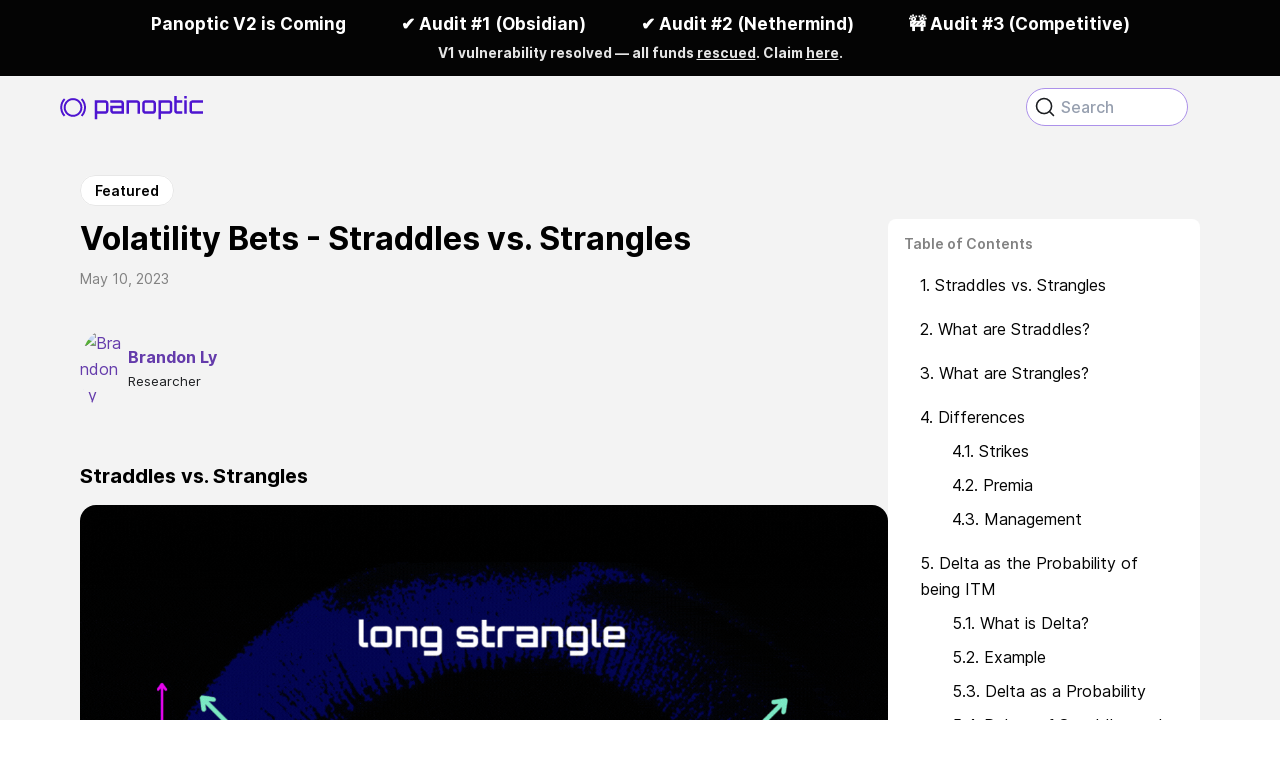

--- FILE ---
content_type: text/html; charset=utf-8
request_url: https://panoptic.xyz/research/defi-option-strangle-straddle
body_size: 7379
content:
<!doctype html>
<html lang="en" dir="ltr" class="blog-wrapper blog-post-page plugin-blog plugin-id-research">
<head>
<meta charset="UTF-8">
<meta name="generator" content="Docusaurus v2.4.1">
<title data-rh="true">Volatility Bets - Straddles vs. Strangles | Panoptic</title><meta data-rh="true" name="viewport" content="width=device-width,initial-scale=1"><meta data-rh="true" name="twitter:card" content="summary_large_image"><meta data-rh="true" property="og:url" content="http://panoptic.xyz/research/defi-option-strangle-straddle"><meta data-rh="true" name="docusaurus_locale" content="en"><meta data-rh="true" name="docusaurus_tag" content="default"><meta data-rh="true" name="docsearch:language" content="en"><meta data-rh="true" name="docsearch:docusaurus_tag" content="default"><meta data-rh="true" property="og:title" content="Volatility Bets - Straddles vs. Strangles | Panoptic"><meta data-rh="true" name="description" content="Straddles and strangles are options strategies that let you bet on volatility. Here&#x27;s how they differ."><meta data-rh="true" property="og:description" content="Straddles and strangles are options strategies that let you bet on volatility. Here&#x27;s how they differ."><meta data-rh="true" property="og:image" content="http://panoptic.xyz/img/research/defi-option-strangle-straddle.jpg"><meta data-rh="true" name="twitter:image" content="http://panoptic.xyz/img/research/defi-option-strangle-straddle.jpg"><meta data-rh="true" property="og:type" content="article"><meta data-rh="true" property="article:published_time" content="2023-05-10T00:00:00.000Z"><meta data-rh="true" property="article:author" content="https://twitter.com/brandonly1000"><meta data-rh="true" property="article:tag" content="Options Traders,Straddle,Strangle,Volatility,Capital Efficient,POP"><link data-rh="true" rel="icon" href="/img/favicon.ico"><link data-rh="true" rel="canonical" href="https://panoptic.xyz/research/defi-option-strangle-straddle"><link data-rh="true" rel="alternate" href="https://panoptic.xyz/research/defi-option-strangle-straddle" hreflang="en"><link data-rh="true" rel="alternate" href="https://panoptic.xyz/research/defi-option-strangle-straddle" hreflang="x-default"><link data-rh="true" rel="preconnect" href="https://8ICJTW297L-dsn.algolia.net" crossorigin="anonymous"><link rel="alternate" type="application/rss+xml" href="/blog/rss.xml" title="Panoptic RSS Feed">
<link rel="alternate" type="application/atom+xml" href="/blog/atom.xml" title="Panoptic Atom Feed">
<link rel="alternate" type="application/json" href="/blog/feed.json" title="Panoptic JSON Feed">

<link rel="preconnect" href="https://www.google-analytics.com">
<link rel="preconnect" href="https://www.googletagmanager.com">
<script async src="https://www.googletagmanager.com/gtag/js?id=G-L8XETHMC9F" type="a7d856e1d7d7516cc5a32f59-text/javascript"></script>
<script type="a7d856e1d7d7516cc5a32f59-text/javascript">function gtag(){dataLayer.push(arguments)}window.dataLayer=window.dataLayer||[],gtag("js",new Date),gtag("config","G-L8XETHMC9F",{anonymize_ip:!0})</script>


<link rel="search" type="application/opensearchdescription+xml" title="Panoptic" href="/opensearch.xml">
<link rel="alternate" type="application/rss+xml" href="/research/rss.xml" title="Panoptic RSS Feed">
<link rel="alternate" type="application/atom+xml" href="/research/atom.xml" title="Panoptic Atom Feed">
<link rel="alternate" type="application/json" href="/research/feed.json" title="Panoptic JSON Feed">


<meta name="viewport" content="width=device-width,initial-scale=1,maximum-scale=1,user-scalable=0">
<link rel="stylesheet" href="/katex/katex.min.css"><link rel="stylesheet" href="/assets/css/styles.4c6a8d7d.css">
<link rel="preload" href="/assets/js/runtime~main.75b6463a.js" as="script">
<link rel="preload" href="/assets/js/main.5c0b384a.js" as="script">
</head>
<body class="navigation-with-keyboard">
<script type="a7d856e1d7d7516cc5a32f59-text/javascript">!function(){function t(t){document.documentElement.setAttribute("data-theme",t)}var e=function(){var t=null;try{t=new URLSearchParams(window.location.search).get("docusaurus-theme")}catch(t){}return t}()||function(){var t=null;try{t=localStorage.getItem("theme")}catch(t){}return t}();t(null!==e?e:"light")}(),document.documentElement.setAttribute("data-announcement-bar-initially-dismissed",function(){try{return"true"===localStorage.getItem("docusaurus.announcement.dismiss")}catch(t){}return!1}())</script><div id="__docusaurus">
<div role="region" aria-label="Skip to main content"><a class="skipToContent_fXgn" href="#__docusaurus_skipToContent_fallback">Skip to main content</a></div><div class="announcementBar_mb4j" style="color:#FFFFFF" role="banner"><div class="content_knG7 announcementBarContent_xLdY">
          Panoptic V2 is Coming&emsp;&emsp;&emsp; ✔️ Audit #1 (Obsidian)&emsp;&emsp;&emsp;    ✔️ Audit #2 (Nethermind)&emsp;&emsp;&emsp;    🚧 Audit #3 (Competitive)
          <br>

          <span style="font-size: 0.80em; opacity: 0.9;">
            V1 vulnerability resolved — all funds 
            <a href="https://x.com/Panoptic_xyz/status/1964010635026715015" target="_blank" rel="noopener noreferrer">
              rescued</a>.
            Claim
            <a href="https://app.panoptic.xyz/claim/rescued-funds" target="_blank" rel="noopener noreferrer">here</a>.
          </span>
        </div></div><header class="header navbar"><a class="header__logo" href="/"><img src="/img/logo-mono.svg" alt="logo"></a><div class="right-part"><div class="searchBox_H2mL"><button type="button" class="DocSearch DocSearch-Button" aria-label="Search (Command+K)"><span class="DocSearch-Button-Container"><svg width="20" height="20" class="DocSearch-Search-Icon" viewBox="0 0 20 20" aria-hidden="true"><path d="M14.386 14.386l4.0877 4.0877-4.0877-4.0877c-2.9418 2.9419-7.7115 2.9419-10.6533 0-2.9419-2.9418-2.9419-7.7115 0-10.6533 2.9418-2.9419 7.7115-2.9419 10.6533 0 2.9419 2.9418 2.9419 7.7115 0 10.6533z" stroke="currentColor" fill="none" fill-rule="evenodd" stroke-linecap="round" stroke-linejoin="round"></path></svg><span class="DocSearch-Button-Placeholder">Search</span></span><span class="DocSearch-Button-Keys"></span></button></div></div></header><div id="__docusaurus_skipToContent_fallback" class="main-wrapper mainWrapper_eExm"><div class="blog-page-layout"><div class="blog-page-featured-tag-container"><span class="blog-page-featured-tag">Featured</span></div><div class="blog-page-container"><div class="blog-page-content" itemscope="" itemtype="http://schema.org/Blog"><article class="blog-page-content" itemprop="blogPost" itemscope="" itemtype="http://schema.org/BlogPosting"><meta itemprop="image" content="http://panoptic.xyz/img/research/defi-option-strangle-straddle.jpg"><header><h1 class="title_Zjqw" itemprop="headline">Volatility Bets - Straddles vs. Strangles</h1><div class="container_djqM"><time datetime="2023-05-10T00:00:00.000Z" itemprop="datePublished">May 10, 2023</time></div><div class="margin-top--md margin-bottom--sm row"><div class="col col--6 authorCol_dJob"><div class="avatar margin-bottom--sm"><a href="https://twitter.com/brandonly1000" target="_blank" rel="noopener noreferrer" class="avatar__photo-link"><img class="avatar__photo" src="https://pbs.twimg.com/profile_images/1658931239141908482/H5YNGV6H_400x400.jpg" alt="Brandon Ly"></a><div class="avatar__intro" itemprop="author" itemscope="" itemtype="https://schema.org/Person"><div class="avatar__name"><a href="https://twitter.com/brandonly1000" target="_blank" rel="noopener noreferrer" itemprop="url"><span itemprop="name">Brandon Ly</span></a></div><small class="avatar__subtitle" itemprop="description">Researcher</small></div></div></div></div></header><div id="__blog-post-container" class="markdown" itemprop="articleBody"><div class="blog-p"><h3 class="anchor anchorWithStickyNavbar_loeA" id="straddles-vs-strangles"><div class="headingStyle_wXKF">Straddles vs. Strangles</div><a href="#straddles-vs-strangles" class="hash-link" aria-label="Direct link to Straddles vs. Strangles" title="Direct link to Straddles vs. Strangles">​</a></h3><p><img loading="lazy" alt="img-1" src="/assets/images/img-1-407716dc3194c792736ed5f87deae9f2.gif" width="1200" height="1200" class="img_CujE"></p><p>Straddles🤸🏽‍♂️ &amp; strangles 🙅‍♀️😵 are options strategies that let you bet on volatility. What&#x27;s the difference? How to choose the right width? 💊 Keep reading to take the red pill and see delta, vol, &amp; strangles in an entirely new way...</p><hr><p>The names &quot;straddle&quot; &amp; &quot;strangle&quot; conjure up images of fitness🤸🏽‍♂️ and murder🙅‍♀️😵. However, in the world of options, straddles &amp; strangles can be both liberating and legal. We’ll explain:</p><ul><li>What they are</li><li>When to use one over the other</li><li>How to choose the right strikes</li></ul><h3 class="anchor anchorWithStickyNavbar_loeA" id="what-are-straddles"><div class="headingStyle_wXKF">What are Straddles?</div><a href="#what-are-straddles" class="hash-link" aria-label="Direct link to What are Straddles?" title="Direct link to What are Straddles?">​</a></h3><p>🤸🏽‍♂️ Straddles are at-the-money (ATM) bets on volatility. Buying a straddle means you are betting on the price moving more than expected by the market, either UP or DOWN. Need a refresher? Check out our latest #ResearchBites thread on straddles!</p><blockquote class="twitter-tweet" data-conversation="none"><p lang="en" dir="ltr">1/12 Options are crazy...did you know that you can make money when price goes up OR down? 🤑<br><br>Sounds too good to be true? It&#x27;s not.<br><br>🤸🏽‍♂️ Here&#x27;s a strategy EVERY trader should know to go &quot;long vol&quot; or &quot;short vol&quot;. It&#x27;s called a straddle:<br><br>❤️ &amp; RT 👇<a href="https://twitter.com/hashtag/Options?src=hash&amp;ref_src=twsrc%5Etfw" target="_blank" rel="noopener noreferrer" class="link_zi54">#Options</a> <a href="https://twitter.com/hashtag/Trading?src=hash&amp;ref_src=twsrc%5Etfw" target="_blank" rel="noopener noreferrer" class="link_zi54">#Trading</a> <a href="https://twitter.com/hashtag/Straddle?src=hash&amp;ref_src=twsrc%5Etfw" target="_blank" rel="noopener noreferrer" class="link_zi54">#Straddle</a> <a href="https://t.co/qmZB3LgkKR" target="_blank" rel="noopener noreferrer" class="link_zi54">pic.twitter.com/qmZB3LgkKR</a></p>— Panoptic (@Panoptic_xyz) <a href="https://twitter.com/Panoptic_xyz/status/1650967954698424322?ref_src=twsrc%5Etfw" target="_blank" rel="noopener noreferrer" class="link_zi54">April 25, 2023</a></blockquote> <script async="" src="https://platform.twitter.com/widgets.js" charset="utf-8" type="a7d856e1d7d7516cc5a32f59-text/javascript"></script><h3 class="anchor anchorWithStickyNavbar_loeA" id="what-are-strangles"><div class="headingStyle_wXKF">What are Strangles?</div><a href="#what-are-strangles" class="hash-link" aria-label="Direct link to What are Strangles?" title="Direct link to What are Strangles?">​</a></h3><p>🙅‍♀️😵 Strangles are also volatility bets and benefit from price volatility (for buyers) or price stability (for sellers) just as straddles do. However, unlike straddles, strangles can be customized to your taste 😋</p><h3 class="anchor anchorWithStickyNavbar_loeA" id="differences"><div class="headingStyle_wXKF">Differences</div><a href="#differences" class="hash-link" aria-label="Direct link to Differences" title="Direct link to Differences">​</a></h3><p>Straddles and strangles differ in 6 major ways:</p><ol><li>Strike prices</li><li>Premia</li><li>Ease of management</li><li>Delta</li><li>Probability of profit (POP)</li><li>Profit potential</li></ol><h4 class="anchor anchorWithStickyNavbar_loeA" id="strikes"><div class="headingStyle_wXKF">Strikes</div><a href="#strikes" class="hash-link" aria-label="Direct link to Strikes" title="Direct link to Strikes">​</a></h4><p><img loading="lazy" alt="img-2" src="/assets/images/img-2-d053a7eb55bd9f39c670de55fd5c2fec.gif" width="1200" height="1200" class="img_CujE"></p><ul><li>Straddle: same strikes</li><li>Strangle: different strikes</li></ul><h4 class="anchor anchorWithStickyNavbar_loeA" id="premia"><div class="headingStyle_wXKF">Premia</div><a href="#premia" class="hash-link" aria-label="Direct link to Premia" title="Direct link to Premia">​</a></h4><p>Another difference is the premia:</p><ul><li>Straddle: expensive💰</li><li>Strangle: cheap🫰</li></ul><p>That&#x27;s b/c the straddle&#x27;s legs are ATM, meaning they&#x27;re <em>less</em> likely to expire worthless. The strangle&#x27;s legs are out-of-the-money (OTM), meaning they&#x27;re <em>more</em> likely to expire worthless.</p><h4 class="anchor anchorWithStickyNavbar_loeA" id="management"><div class="headingStyle_wXKF">Management</div><a href="#management" class="hash-link" aria-label="Direct link to Management" title="Direct link to Management">​</a></h4><p>Because strangles are wider they&#x27;re easier to manage.</p><p>Seller&#x27;s POV:</p><ul><li>Straddle: higher vega, lower probability of profit (POP), risk of becoming inverted 😳👇, need to monitor/manage frequently</li><li>Strangle: lower vega, higher POP, more forgiving, less frequent management</li></ul><blockquote class="twitter-tweet" data-conversation="none"><p lang="en" dir="ltr">6/ Go inverted:<br><br>If one side of the straddle is challenged, the opposing short option could be rolled toward the underlying to receive additional credit.<br><br>Additional credit widens the break-even point on the challenged side of the position.<br><br>How payoff changes: An example <a href="https://t.co/zHGKcG9oBt" target="_blank" rel="noopener noreferrer" class="link_zi54">pic.twitter.com/zHGKcG9oBt</a></p>— Aditya Todmal (@AdityaTodmal) <a href="https://twitter.com/AdityaTodmal/status/1588750503759880193?ref_src=twsrc%5Etfw" target="_blank" rel="noopener noreferrer" class="link_zi54">November 5, 2022</a></blockquote> <script async="" src="https://platform.twitter.com/widgets.js" charset="utf-8" type="a7d856e1d7d7516cc5a32f59-text/javascript"></script><h3 class="anchor anchorWithStickyNavbar_loeA" id="delta-as-the-probability-of-being-itm"><div class="headingStyle_wXKF">Delta as the Probability of being ITM</div><a href="#delta-as-the-probability-of-being-itm" class="hash-link" aria-label="Direct link to Delta as the Probability of being ITM" title="Direct link to Delta as the Probability of being ITM">​</a></h3><h4 class="anchor anchorWithStickyNavbar_loeA" id="what-is-delta"><div class="headingStyle_wXKF">What is Delta?</div><a href="#what-is-delta" class="hash-link" aria-label="Direct link to What is Delta?" title="Direct link to What is Delta?">​</a></h4><p>Buyer&#x27;s POV:</p><p>The underlying price only has to move a little for the straddle to become in-the-money (ITM). Whereas the price has to move A LOT before the strangle becomes ITM. You can actually quantify the likelihood of each strategy becoming ITM with delta!</p><p>Delta measures how much $ the option value changes in response to a $1 change in the underlying asset price.</p><h4 class="anchor anchorWithStickyNavbar_loeA" id="example"><div class="headingStyle_wXKF">Example</div><a href="#example" class="hash-link" aria-label="Direct link to Example" title="Direct link to Example">​</a></h4><p>Delta = 0.5 example: A $1 increase in ETH results in a $0.50 increase in an ETH option&#x27;s value. But delta can also be interpreted as probability! 💊</p><blockquote class="twitter-tweet" data-conversation="none"><p lang="en" dir="ltr">What is the delta of an option?<br><br>A majority answered A: the sensitivity of the option&#x27;s value to changes in stock price.<br><br>This answer is correct --this is actually the definition of delta -- but B and C are also true! <br><br>Here&#x27;s why B) and C) are also true<br><br>1/17 🧵 <a href="https://t.co/ZCvQQUJCus" target="_blank" rel="noopener noreferrer" class="link_zi54">pic.twitter.com/ZCvQQUJCus</a></p>— Guillaume Lambert | lambert.eth | 🦇🔊 (@guil_lambert) <a href="https://twitter.com/guil_lambert/status/1572699328073826305?ref_src=twsrc%5Etfw" target="_blank" rel="noopener noreferrer" class="link_zi54">September 21, 2022</a></blockquote> <script async="" src="https://platform.twitter.com/widgets.js" charset="utf-8" type="a7d856e1d7d7516cc5a32f59-text/javascript"></script><h4 class="anchor anchorWithStickyNavbar_loeA" id="delta-as-a-probability"><div class="headingStyle_wXKF">Delta as a Probability</div><a href="#delta-as-a-probability" class="hash-link" aria-label="Direct link to Delta as a Probability" title="Direct link to Delta as a Probability">​</a></h4><p>Delta ALSO proxies the expected probability that an option will end ITM at expiration. 💊🤯</p><ul><li>Delta = 0.5: Option has ~50% chance of ending ITM.</li><li>Delta = 0.7: Option has ~70% chance of ending ITM.</li><li>Delta = 0.2: Option has ~20% chance of ending ITM.</li></ul><h4 class="anchor anchorWithStickyNavbar_loeA" id="deltas-of-straddles-and-strangles"><div class="headingStyle_wXKF">Deltas of Straddles and Strangles</div><a href="#deltas-of-straddles-and-strangles" class="hash-link" aria-label="Direct link to Deltas of Straddles and Strangles" title="Direct link to Deltas of Straddles and Strangles">​</a></h4><p>Let&#x27;s review straddles vs. strangles now that we know the secret behind delta:</p><ul><li>Straddle: legs are ATM ➡️ delta = 0.5</li><li>Strangle: legs are OTM, less likely to be exercised, delta is smaller ➡️ delta &lt; 0.5</li></ul><p>(Combined legs are still delta neutral ➡️ put + call delta = 0)</p><p>Straddles have a 100% chance of ending ITM.</p><ul><li>Put leg: delta = -0.5 ➡️ 50% chance</li><li>Call leg: delta = 0.5 ➡️ 50% chance 50% + 50% = 100% chance that a leg ends ITM</li></ul><p>Strangles have a &lt;100% chance of ending ITM. Ex:</p><ul><li>Put leg: delta = -0.2 ➡️ 20% chance</li><li>Call leg: delta = 0.2 ➡️ 20% chance 20% + 20% = 40% chance that a leg ends ITM</li></ul><h4 class="anchor anchorWithStickyNavbar_loeA" id="probability-of-profit-and-profit-potential"><div class="headingStyle_wXKF">Probability of Profit and Profit Potential</div><a href="#probability-of-profit-and-profit-potential" class="hash-link" aria-label="Direct link to Probability of Profit and Profit Potential" title="Direct link to Probability of Profit and Profit Potential">​</a></h4><p>Seller&#x27;s POV:</p><p>We also have to factor in the upfront premia earned from selling straddles/strangles. There might be a 60% chance of the strangle expiring worthless (40% chance of becoming ITM). But the probability of profit (POP) is &gt;60% due to premia earned by the seller.</p><p>In fact, strangles have higher POP than straddles. But there&#x27;s a tradeoff:</p><ul><li>Straddle: Lower POP, higher profit potential</li><li>Strangle: Higher POP, lower profit potential ➡️ Less risk, less expected return!</li></ul><p><img loading="lazy" alt="img-3" src="/assets/images/img-3-5b8cca3170a1e8d5bb0d0939fdf8f250.gif" width="1200" height="1200" class="img_CujE"></p><h3 class="anchor anchorWithStickyNavbar_loeA" id="summary"><div class="headingStyle_wXKF">Summary</div><a href="#summary" class="hash-link" aria-label="Direct link to Summary" title="Direct link to Summary">​</a></h3><p>Straddles:</p><ul><li>Same (ATM) strikes</li><li>Expensive</li><li>More monitoring</li><li>Low probability of profit (POP)</li><li>High profit potential</li></ul><p>Strangles:</p><ul><li>Different (OTM) strikes</li><li>Cheap</li><li>Less monitoring</li><li>High probability of profit (POP)</li><li>Low profit potential</li></ul><p><img loading="lazy" alt="img-4" src="/assets/images/img-4-fea419d7eb76540c7e8dff49f29400be.jpg" width="1200" height="1200" class="img_CujE"></p><hr><p>📢 None of this is financial advice.</p><p>Warning: for sellers, both straddles and strangles have potentially unlimited loss (and are equally susceptible to black swan events)</p></div></div><footer class="row docusaurus-mt-lg blogPostFooterDetailsFull_oLhl"><div class="col"><ul class="tags_ysAR padding--none"><li><a class="tag_d0Lz" href="/research/tags/options-traders">Options Traders</a></li><li><a class="tag_d0Lz" href="/research/tags/straddle">Straddle</a></li><li><a class="tag_d0Lz" href="/research/tags/strangle">Strangle</a></li><li><a class="tag_d0Lz" href="/research/tags/volatility">Volatility</a></li><li><a class="tag_d0Lz" href="/research/tags/capital-efficient">Capital Efficient</a></li><li><a class="tag_d0Lz" href="/research/tags/pop">POP</a></li></ul></div></footer></article></div><div class="blog-page-toc"><div class="tableOfContents_jeP5 thin-scrollbar"><div class="tableOfContentsTitle_NTxm">Table of Contents</div><ul class="tableOfContentsUL_jeGv"><li class="tableOfContentItem_rhZi"><a href="#straddles-vs-strangles" class="tableOfContentsLink_roXJ">1. Straddles vs. Strangles</a></li><li class="tableOfContentItem_rhZi"><a href="#what-are-straddles" class="tableOfContentsLink_roXJ">2. What are Straddles?</a></li><li class="tableOfContentItem_rhZi"><a href="#what-are-strangles" class="tableOfContentsLink_roXJ">3. What are Strangles?</a></li><li class="tableOfContentItem_rhZi"><a href="#differences" class="tableOfContentsLink_roXJ">4. Differences</a><ul><li><a href="#strikes" class="tableOfContentsLink_roXJ">4.1. Strikes</a></li><li><a href="#premia" class="tableOfContentsLink_roXJ">4.2. Premia</a></li><li><a href="#management" class="tableOfContentsLink_roXJ">4.3. Management</a></li></ul></li><li class="tableOfContentItem_rhZi"><a href="#delta-as-the-probability-of-being-itm" class="tableOfContentsLink_roXJ">5. Delta as the Probability of being ITM</a><ul><li><a href="#what-is-delta" class="tableOfContentsLink_roXJ">5.1. What is Delta?</a></li><li><a href="#example" class="tableOfContentsLink_roXJ">5.2. Example</a></li><li><a href="#delta-as-a-probability" class="tableOfContentsLink_roXJ">5.3. Delta as a Probability</a></li><li><a href="#deltas-of-straddles-and-strangles" class="tableOfContentsLink_roXJ">5.4. Deltas of Straddles and Strangles</a></li><li><a href="#probability-of-profit-and-profit-potential" class="tableOfContentsLink_roXJ">5.5. Probability of Profit and Profit Potential</a></li></ul></li><li class="tableOfContentItem_rhZi"><a href="#summary" class="tableOfContentsLink_roXJ">6. Summary</a></li></ul></div></div></div></div><div class="blog-page-related-posts"><nav class="pagination-nav" aria-label="Blog post page navigation"><div class="related-post-item pagination-nav__link--prev"><div class="related-post-item-sublabel">Newer Post</div><div class="pagination-label-container"><img src="/img/icons/read-more-arrow.svg" alt="read-more-arrow" class="page-back-arrow"><div class="pagination-nav__label">8 Advantages of DeFi over TradFi</div></div></div><div class="related-post-item pagination-nav__link--next"><div class="related-post-item-sublabel">Older Post</div><div class="pagination-label-container"><div class="pagination-nav__label">Whale Watching - Uniswap v3 LPs</div><img src="/img/icons/read-more-arrow.svg" alt="read-more-arrow" class="page-forward-arrow"></div></div></nav></div></div><footer class="custom-footer"><div class="footer-conversation-container footer-conversation-container-background"><div class="footer-conversation-title">Join the conversation</div><div class="footer-conversation-social"><div class="footer-conversation-social-text">Find us on:</div><div class="footer-conversation-social-icon-container"><a class="footer-conversation-social-icon-link" href="https://discord.com/invite/8sX5Af2KXG" aria-label="Discord"><img src="/img/icons/discord.svg" alt="discord" class="footer-conversation-social-icon ocial-icon-margin"></a><a class="footer-conversation-social-icon-link" href="https://twitter.com/panoptic_xyz" aria-label="Twitter"><img src="/img/icons/twitter.svg" alt="Twitter" class="footer-conversation-social-icon ocial-icon-margin"></a><a class="footer-conversation-social-icon-link" href="https://t.me/panoptic" aria-label="Telegram"><img src="/img/icons/telegram-big.svg" alt="telegram" class="footer-conversation-social-icon"></a><a class="footer-conversation-social-icon-link" href="https://www.linkedin.com/company/panoptic-xyz" aria-label="Linked In"><img src="/img/icons/linkedin.svg" alt="Linked In" class="footer-conversation-social-icon ocial-icon-margin"></a><a class="footer-conversation-social-icon-link" href="https://poap.family/events/151512,156764,156765,159354,159355,165545,165546,167273,167274,167935,167936,169080,169081" aria-label="POAP"><img src="/img/icons/poap.svg" alt="POAP" class="footer-conversation-social-icon ocial-icon-margin"></a></div></div></div><div class="footer__container"><div class="footer__container__logo-part"><img class="logo-part__logo" src="/img/logo-dark.svg" alt="footer logo"><div><div class="logo-part__copyright">Copyright © <!-- -->2026<!-- --> Axicon Labs Limited. All Rights Reserved. Panoptic™ is a trademark of Axicon Labs Inc. All other trademarks and registered trademarks are the sole property of their respective owners.</div><div class="policy-container"></div></div></div><div class="footer__container__learn-part"><div class="learn-part__title">Learn</div><div class="learn-part__list"><a href="/docs/panoptic-protocol/overview">Protocol Overview</a><a href="/docs/trading/basic-concepts">Options Trading 101</a><a href="https://dune.com/brandonly1000/panoptic">Analytics</a><a href="https://paper.panoptic.xyz/" target="_blank">Whitepaper</a><a href="https://intro.panoptic.xyz/" target="_blank">Litepaper</a><a href="/docs/developers/smart-contracts-overview">Developers</a><a href="/docs/terms/glossary">Glossary</a><a href="/privacy-policy">Privacy Policy</a><a href="/terms-of-use">Terms of Use</a></div></div><div class="footer__container__community-and-more-part"><div class="community-part"><div class="community-part__title">Community</div><div class="community-part__links"><a class="community-part__link" href="https://discord.gg/8sX5Af2KXG" aria-label="Discord"></a><a class="community-part__link" href="https://twitter.com/panoptic_xyz" aria-label="Twitter"></a><a class="community-part__link" href="https://t.me/panoptic" aria-label="Telegram"></a><a class="community-part__link" href="https://www.linkedin.com/company/panoptic-xyz" aria-label="Linked In"></a></div></div><div class="more-part"><div class="more-part__title">More</div><div class="more-part__links"><a class="more-part__link" target="_blank" href="https://github.com/panoptic-labs">Github <i class="icon__external-link"></i></a><a class="more-part__link" target="_blank" href="https://brand.panoptic.xyz/">Brand Kit <i class="icon__external-link"></i></a></div></div></div><p class="footer__container__description-part">The content provided is for informational and educational purposes only and is not intended as, nor should it be construed as, financial, investment, or trading advice, or a recommendation to buy, sell, or hold any options. Options trading carries significant risks, including the potential for substantial losses, and may not be suitable for all investors. Before engaging in options trading, you should consult with a qualified financial advisor or other professional to evaluate your specific financial situation and objectives.</p></div></footer></div>
<script src="/assets/js/runtime~main.75b6463a.js" type="a7d856e1d7d7516cc5a32f59-text/javascript"></script>
<script src="/assets/js/main.5c0b384a.js" type="a7d856e1d7d7516cc5a32f59-text/javascript"></script>
<script src="/cdn-cgi/scripts/7d0fa10a/cloudflare-static/rocket-loader.min.js" data-cf-settings="a7d856e1d7d7516cc5a32f59-|49" defer></script></body>
</html>

--- FILE ---
content_type: text/css; charset=utf-8
request_url: https://panoptic.xyz/assets/css/styles.4c6a8d7d.css
body_size: 46573
content:
@charset "UTF-8";.col,.container{padding:0 var(--ifm-spacing-horizontal)}.markdown>h2,.markdown>h3,.markdown>h4,.markdown>h5,.markdown>h6{margin-bottom:calc(var(--ifm-heading-vertical-rhythm-bottom)*var(--ifm-leading))}.markdown li,body{word-wrap:break-word}body,ol ol,ol ul,ul ol,ul ul{margin:0}pre,table{overflow:auto}blockquote,pre{margin:0 0 var(--ifm-spacing-vertical)}.breadcrumbs__link,.button{transition-timing-function:var(--ifm-transition-timing-default)}.button,.slick-slider{-webkit-user-select:none}.button,code{vertical-align:middle}.button--outline.button--active,.button--outline:active,.button--outline:hover,:root{--ifm-button-color:var(--ifm-font-color-base-inverse)}.menu__link:hover,a{transition:color var(--ifm-transition-fast) var(--ifm-transition-timing-default)}.navbar--dark,:root{--ifm-navbar-link-hover-color:var(--ifm-color-primary)}.menu,.navbar-sidebar{overflow-x:hidden}:root,html[data-theme=dark]{--ifm-color-emphasis-500:var(--ifm-color-gray-500)}.slick-slider,html{-webkit-tap-highlight-color:transparent}.close,[dir=rtl] .slick-slide{float:right}.slick-dots li button:before,.slick-next:before,.slick-prev:before{-webkit-font-smoothing:antialiased;-moz-osx-font-smoothing:grayscale;font-family:slick}*,.DocSearch-Container,.DocSearch-Container *,.slick-slider{box-sizing:border-box}#__docusaurus,.min-h-full{min-height:100%}:root{--ifm-color-scheme:light;--ifm-dark-value:10%;--ifm-darker-value:15%;--ifm-darkest-value:30%;--ifm-light-value:15%;--ifm-lighter-value:30%;--ifm-lightest-value:50%;--ifm-contrast-background-value:90%;--ifm-contrast-foreground-value:70%;--ifm-contrast-background-dark-value:70%;--ifm-contrast-foreground-dark-value:90%;--ifm-color-primary:#3578e5;--ifm-color-secondary:#ebedf0;--ifm-color-success:#00a400;--ifm-color-info:#54c7ec;--ifm-color-warning:#ffba00;--ifm-color-danger:#fa383e;--ifm-color-primary-dark:#306cce;--ifm-color-primary-darker:#2d66c3;--ifm-color-primary-darkest:#2554a0;--ifm-color-primary-light:#538ce9;--ifm-color-primary-lighter:#72a1ed;--ifm-color-primary-lightest:#9abcf2;--ifm-color-primary-contrast-background:#ebf2fc;--ifm-color-primary-contrast-foreground:#102445;--ifm-color-secondary-dark:#d4d5d8;--ifm-color-secondary-darker:#c8c9cc;--ifm-color-secondary-darkest:#a4a6a8;--ifm-color-secondary-light:#eef0f2;--ifm-color-secondary-lighter:#f1f2f5;--ifm-color-secondary-lightest:#f5f6f8;--ifm-color-secondary-contrast-background:#fdfdfe;--ifm-color-secondary-contrast-foreground:#474748;--ifm-color-success-dark:#009400;--ifm-color-success-darker:#008b00;--ifm-color-success-darkest:#007300;--ifm-color-success-light:#26b226;--ifm-color-success-lighter:#4dbf4d;--ifm-color-success-lightest:#80d280;--ifm-color-success-contrast-background:#e6f6e6;--ifm-color-success-contrast-foreground:#003100;--ifm-color-info-dark:#4cb3d4;--ifm-color-info-darker:#47a9c9;--ifm-color-info-darkest:#3b8ba5;--ifm-color-info-light:#6ecfef;--ifm-color-info-lighter:#87d8f2;--ifm-color-info-lightest:#aae3f6;--ifm-color-info-contrast-background:#eef9fd;--ifm-color-info-contrast-foreground:#193c47;--ifm-color-warning-dark:#e6a700;--ifm-color-warning-darker:#d99e00;--ifm-color-warning-darkest:#b38200;--ifm-color-warning-light:#ffc426;--ifm-color-warning-lighter:#ffcf4d;--ifm-color-warning-lightest:#ffdd80;--ifm-color-warning-contrast-background:#fff8e6;--ifm-color-warning-contrast-foreground:#4d3800;--ifm-color-danger-dark:#e13238;--ifm-color-danger-darker:#d53035;--ifm-color-danger-darkest:#af272b;--ifm-color-danger-light:#fb565b;--ifm-color-danger-lighter:#fb7478;--ifm-color-danger-lightest:#fd9c9f;--ifm-color-danger-contrast-background:#ffebec;--ifm-color-danger-contrast-foreground:#4b1113;--ifm-color-white:#fff;--ifm-color-black:#000;--ifm-color-gray-0:var(--ifm-color-white);--ifm-color-gray-100:#f5f6f7;--ifm-color-gray-200:#ebedf0;--ifm-color-gray-300:#dadde1;--ifm-color-gray-400:#ccd0d5;--ifm-color-gray-500:#bec3c9;--ifm-color-gray-600:#8d949e;--ifm-color-gray-700:#606770;--ifm-color-gray-800:#444950;--ifm-color-gray-900:#1c1e21;--ifm-color-gray-1000:var(--ifm-color-black);--ifm-color-emphasis-0:var(--ifm-color-gray-0);--ifm-color-emphasis-100:var(--ifm-color-gray-100);--ifm-color-emphasis-200:var(--ifm-color-gray-200);--ifm-color-emphasis-300:var(--ifm-color-gray-300);--ifm-color-emphasis-400:var(--ifm-color-gray-400);--ifm-color-emphasis-600:var(--ifm-color-gray-600);--ifm-color-emphasis-700:var(--ifm-color-gray-700);--ifm-color-emphasis-800:var(--ifm-color-gray-800);--ifm-color-emphasis-900:var(--ifm-color-gray-900);--ifm-color-emphasis-1000:var(--ifm-color-gray-1000);--ifm-color-content:var(--ifm-color-emphasis-900);--ifm-color-content-inverse:var(--ifm-color-emphasis-0);--ifm-color-content-secondary:#525860;--ifm-background-color:#0000;--ifm-background-surface-color:var(--ifm-color-content-inverse);--ifm-global-border-width:1px;--ifm-global-radius:0.4rem;--ifm-hover-overlay:#0000000d;--ifm-font-color-base:var(--ifm-color-content);--ifm-font-color-base-inverse:var(--ifm-color-content-inverse);--ifm-font-color-secondary:var(--ifm-color-content-secondary);--ifm-font-family-base:system-ui,-apple-system,Segoe UI,Roboto,Ubuntu,Cantarell,Noto Sans,sans-serif,BlinkMacSystemFont,"Segoe UI",Helvetica,Arial,sans-serif,"Apple Color Emoji","Segoe UI Emoji","Segoe UI Symbol";--ifm-font-family-monospace:SFMono-Regular,Menlo,Monaco,Consolas,"Liberation Mono","Courier New",monospace;--ifm-font-size-base:100%;--ifm-font-weight-light:300;--ifm-font-weight-normal:400;--ifm-font-weight-semibold:500;--ifm-font-weight-base:var(--ifm-font-weight-normal);--ifm-line-height-base:1.65;--ifm-global-spacing:1rem;--ifm-spacing-vertical:var(--ifm-global-spacing);--ifm-spacing-horizontal:var(--ifm-global-spacing);--ifm-transition-fast:200ms;--ifm-transition-slow:400ms;--ifm-transition-timing-default:cubic-bezier(0.08,0.52,0.52,1);--ifm-global-shadow-lw:0 1px 2px 0 #0000001a;--ifm-global-shadow-md:0 5px 40px #0003;--ifm-global-shadow-tl:0 12px 28px 0 #0003,0 2px 4px 0 #0000001a;--ifm-z-index-dropdown:100;--ifm-z-index-fixed:200;--ifm-z-index-overlay:400;--ifm-container-width:1140px;--ifm-container-width-xl:1320px;--ifm-code-background:#f6f7f8;--ifm-code-border-radius:var(--ifm-global-radius);--ifm-code-font-size:90%;--ifm-code-padding-horizontal:0.1rem;--ifm-code-padding-vertical:0.1rem;--ifm-pre-background:var(--ifm-code-background);--ifm-pre-border-radius:var(--ifm-code-border-radius);--ifm-pre-color:inherit;--ifm-pre-line-height:1.45;--ifm-pre-padding:1rem;--ifm-heading-color:inherit;--ifm-heading-margin-top:0;--ifm-heading-margin-bottom:var(--ifm-spacing-vertical);--ifm-heading-font-family:var(--ifm-font-family-base);--ifm-heading-font-weight:var(--ifm-font-weight-bold);--ifm-heading-line-height:1.25;--ifm-h1-font-size:2rem;--ifm-h2-font-size:1.5rem;--ifm-h3-font-size:1.25rem;--ifm-h4-font-size:1rem;--ifm-h5-font-size:0.875rem;--ifm-h6-font-size:0.85rem;--ifm-image-alignment-padding:1.25rem;--ifm-leading-desktop:1.25;--ifm-leading:calc(var(--ifm-leading-desktop)*1rem);--ifm-list-left-padding:2rem;--ifm-list-margin:1rem;--ifm-list-item-margin:0.25rem;--ifm-list-paragraph-margin:1rem;--ifm-table-cell-padding:0.75rem;--ifm-table-background:#0000;--ifm-table-stripe-background:#00000008;--ifm-table-border-width:1px;--ifm-table-border-color:var(--ifm-color-emphasis-300);--ifm-table-head-background:inherit;--ifm-table-head-color:inherit;--ifm-table-head-font-weight:var(--ifm-font-weight-bold);--ifm-table-cell-color:inherit;--ifm-link-color:var(--ifm-color-primary);--ifm-link-hover-color:var(--ifm-link-color);--ifm-link-hover-decoration:underline;--ifm-paragraph-margin-bottom:var(--ifm-leading);--ifm-blockquote-font-size:var(--ifm-font-size-base);--ifm-blockquote-border-left-width:2px;--ifm-blockquote-padding-horizontal:var(--ifm-spacing-horizontal);--ifm-blockquote-padding-vertical:0;--ifm-blockquote-shadow:none;--ifm-blockquote-color:var(--ifm-color-emphasis-800);--ifm-blockquote-border-color:var(--ifm-color-emphasis-300);--ifm-hr-background-color:var(--ifm-color-emphasis-500);--ifm-hr-height:1px;--ifm-hr-margin-vertical:1.5rem;--ifm-scrollbar-size:7px;--ifm-scrollbar-track-background-color:#f1f1f1;--ifm-scrollbar-thumb-background-color:silver;--ifm-scrollbar-thumb-hover-background-color:#a7a7a7;--ifm-alert-background-color:inherit;--ifm-alert-border-color:inherit;--ifm-alert-border-radius:var(--ifm-global-radius);--ifm-alert-border-width:0px;--ifm-alert-border-left-width:5px;--ifm-alert-color:var(--ifm-font-color-base);--ifm-alert-padding-horizontal:var(--ifm-spacing-horizontal);--ifm-alert-padding-vertical:var(--ifm-spacing-vertical);--ifm-alert-shadow:var(--ifm-global-shadow-lw);--ifm-avatar-intro-margin:1rem;--ifm-avatar-intro-alignment:inherit;--ifm-avatar-photo-size:3rem;--ifm-badge-background-color:inherit;--ifm-badge-border-color:inherit;--ifm-badge-border-radius:var(--ifm-global-radius);--ifm-badge-border-width:var(--ifm-global-border-width);--ifm-badge-color:var(--ifm-color-white);--ifm-badge-padding-horizontal:calc(var(--ifm-spacing-horizontal)*0.5);--ifm-badge-padding-vertical:calc(var(--ifm-spacing-vertical)*0.25);--ifm-breadcrumb-border-radius:1.5rem;--ifm-breadcrumb-spacing:0.5rem;--ifm-breadcrumb-color-active:var(--ifm-color-primary);--ifm-breadcrumb-item-background-active:var(--ifm-hover-overlay);--ifm-breadcrumb-padding-horizontal:0.8rem;--ifm-breadcrumb-padding-vertical:0.4rem;--ifm-breadcrumb-size-multiplier:1;--ifm-breadcrumb-separator:url('data:image/svg+xml;utf8,<svg xmlns="http://www.w3.org/2000/svg" x="0px" y="0px" viewBox="0 0 256 256"><g><g><polygon points="79.093,0 48.907,30.187 146.72,128 48.907,225.813 79.093,256 207.093,128"/></g></g><g></g><g></g><g></g><g></g><g></g><g></g><g></g><g></g><g></g><g></g><g></g><g></g><g></g><g></g><g></g></svg>');--ifm-breadcrumb-separator-filter:none;--ifm-breadcrumb-separator-size:0.5rem;--ifm-breadcrumb-separator-size-multiplier:1.25;--ifm-button-background-color:inherit;--ifm-button-border-color:var(--ifm-button-background-color);--ifm-button-border-width:var(--ifm-global-border-width);--ifm-button-font-weight:var(--ifm-font-weight-bold);--ifm-button-padding-horizontal:1.5rem;--ifm-button-padding-vertical:0.375rem;--ifm-button-size-multiplier:1;--ifm-button-transition-duration:var(--ifm-transition-fast);--ifm-button-border-radius:calc(var(--ifm-global-radius)*var(--ifm-button-size-multiplier));--ifm-button-group-spacing:2px;--ifm-card-background-color:var(--ifm-background-surface-color);--ifm-card-border-radius:calc(var(--ifm-global-radius)*2);--ifm-card-horizontal-spacing:var(--ifm-global-spacing);--ifm-card-vertical-spacing:var(--ifm-global-spacing);--ifm-toc-border-color:var(--ifm-color-emphasis-300);--ifm-toc-link-color:var(--ifm-color-content-secondary);--ifm-toc-padding-vertical:0.5rem;--ifm-toc-padding-horizontal:0.5rem;--ifm-dropdown-background-color:var(--ifm-background-surface-color);--ifm-dropdown-font-weight:var(--ifm-font-weight-semibold);--ifm-dropdown-link-color:var(--ifm-font-color-base);--ifm-dropdown-hover-background-color:var(--ifm-hover-overlay);--ifm-footer-background-color:var(--ifm-color-emphasis-100);--ifm-footer-color:inherit;--ifm-footer-link-color:var(--ifm-color-emphasis-700);--ifm-footer-link-hover-color:var(--ifm-color-primary);--ifm-footer-link-horizontal-spacing:0.5rem;--ifm-footer-padding-horizontal:calc(var(--ifm-spacing-horizontal)*2);--ifm-footer-padding-vertical:calc(var(--ifm-spacing-vertical)*2);--ifm-footer-title-color:inherit;--ifm-footer-logo-max-width:min(30rem,90vw);--ifm-hero-background-color:var(--ifm-background-surface-color);--ifm-hero-text-color:var(--ifm-color-emphasis-800);--ifm-menu-color:var(--ifm-color-emphasis-700);--ifm-menu-color-active:var(--ifm-color-primary);--ifm-menu-color-background-active:var(--ifm-hover-overlay);--ifm-menu-color-background-hover:var(--ifm-hover-overlay);--ifm-menu-link-padding-horizontal:0.75rem;--ifm-menu-link-padding-vertical:0.375rem;--ifm-menu-link-sublist-icon:url('data:image/svg+xml;utf8,<svg xmlns="http://www.w3.org/2000/svg" width="16px" height="16px" viewBox="0 0 24 24"><path fill="rgba(0,0,0,0.5)" d="M7.41 15.41L12 10.83l4.59 4.58L18 14l-6-6-6 6z"></path></svg>');--ifm-menu-link-sublist-icon-filter:none;--ifm-navbar-background-color:var(--ifm-background-surface-color);--ifm-navbar-height:3.75rem;--ifm-navbar-item-padding-horizontal:0.75rem;--ifm-navbar-item-padding-vertical:0.25rem;--ifm-navbar-link-color:var(--ifm-font-color-base);--ifm-navbar-link-active-color:var(--ifm-link-color);--ifm-navbar-padding-horizontal:var(--ifm-spacing-horizontal);--ifm-navbar-padding-vertical:calc(var(--ifm-spacing-vertical)*0.5);--ifm-navbar-shadow:var(--ifm-global-shadow-lw);--ifm-navbar-search-input-background-color:var(--ifm-color-emphasis-200);--ifm-navbar-search-input-color:var(--ifm-color-emphasis-800);--ifm-navbar-search-input-placeholder-color:var(--ifm-color-emphasis-500);--ifm-navbar-search-input-icon:url('data:image/svg+xml;utf8,<svg fill="currentColor" xmlns="http://www.w3.org/2000/svg" viewBox="0 0 16 16" height="16px" width="16px"><path d="M6.02945,10.20327a4.17382,4.17382,0,1,1,4.17382-4.17382A4.15609,4.15609,0,0,1,6.02945,10.20327Zm9.69195,4.2199L10.8989,9.59979A5.88021,5.88021,0,0,0,12.058,6.02856,6.00467,6.00467,0,1,0,9.59979,10.8989l4.82338,4.82338a.89729.89729,0,0,0,1.29912,0,.89749.89749,0,0,0-.00087-1.29909Z" /></svg>');--ifm-navbar-sidebar-width:83vw;--ifm-pagination-border-radius:var(--ifm-global-radius);--ifm-pagination-color-active:var(--ifm-color-primary);--ifm-pagination-font-size:1rem;--ifm-pagination-item-active-background:var(--ifm-hover-overlay);--ifm-pagination-page-spacing:0.2em;--ifm-pagination-padding-horizontal:calc(var(--ifm-spacing-horizontal)*1);--ifm-pagination-padding-vertical:calc(var(--ifm-spacing-vertical)*0.25);--ifm-pagination-nav-border-radius:var(--ifm-global-radius);--ifm-pagination-nav-color-hover:var(--ifm-color-primary);--ifm-pills-color-active:var(--ifm-color-primary);--ifm-pills-color-background-active:var(--ifm-hover-overlay);--ifm-pills-spacing:0.125rem;--ifm-tabs-color:var(--ifm-font-color-secondary);--ifm-tabs-color-active:var(--ifm-color-primary);--ifm-tabs-color-active-border:var(--ifm-tabs-color-active);--ifm-tabs-padding-horizontal:1rem;--ifm-tabs-padding-vertical:1rem}.badge--danger,.badge--info,.badge--primary,.badge--secondary,.badge--success,.badge--warning{--ifm-badge-border-color:var(--ifm-badge-background-color)}.button--link,.button--outline{--ifm-button-background-color:#0000}html{-webkit-font-smoothing:antialiased;-webkit-text-size-adjust:100%;text-size-adjust:100%;background-color:var(--ifm-background-color);color:var(--ifm-font-color-base);color-scheme:var(--ifm-color-scheme);font:var(--ifm-font-size-base)/var(--ifm-line-height-base) var(--ifm-font-family-base);text-rendering:optimizelegibility}iframe{border:0;color-scheme:auto}.container{margin:0 auto;max-width:var(--ifm-container-width)}.container--fluid{max-width:inherit}.row{display:flex;flex-wrap:wrap;margin:0 calc(var(--ifm-spacing-horizontal)*-1)}.row--align-top,.title-page-flex{align-items:flex-start}.margin-bottom--none,.margin-vert--none,.markdown>:last-child{margin-bottom:0!important}.margin-top--none,.margin-vert--none{margin-top:0!important}.row--no-gutters{margin-left:0;margin-right:0}.margin-horiz--none,.margin-right--none{margin-right:0!important}.row--no-gutters>.col{padding-left:0;padding-right:0}.items-end,.row--align-bottom{align-items:flex-end}.enter-app-button,.items-center,.menuExternalLink_NnFM,.right-part,.row--align-center{align-items:center}.items-stretch,.row--align-stretch{align-items:stretch}.row--align-baseline{align-items:baseline}.col{--ifm-col-width:100%;flex:1 0;margin-left:0;max-width:var(--ifm-col-width);width:100%}.padding-bottom--none,.padding-vert--none{padding-bottom:0!important}.padding-top--none,.padding-vert--none{padding-top:0!important}.padding-horiz--none,.padding-left--none{padding-left:0!important}.padding-horiz--none,.padding-right--none{padding-right:0!important}.col[class*=col--]{flex:0 0 var(--ifm-col-width)}.col--1{--ifm-col-width:8.33333%}.col--offset-1{margin-left:8.33333%}.col--2{--ifm-col-width:16.66667%}.col--offset-2{margin-left:16.66667%}.col--3{--ifm-col-width:25%}.col--offset-3{margin-left:25%}.col--4{--ifm-col-width:33.33333%}.col--offset-4{margin-left:33.33333%}.col--5{--ifm-col-width:41.66667%}.col--offset-5{margin-left:41.66667%}.col--6{--ifm-col-width:50%}.col--offset-6{margin-left:50%}.col--7{--ifm-col-width:58.33333%}.col--offset-7{margin-left:58.33333%}.col--8{--ifm-col-width:66.66667%}.col--offset-8{margin-left:66.66667%}.col--9{--ifm-col-width:75%}.col--offset-9{margin-left:75%}.col--10{--ifm-col-width:83.33333%}.col--offset-10{margin-left:83.33333%}.col--11{--ifm-col-width:91.66667%}.col--offset-11{margin-left:91.66667%}.col--12{--ifm-col-width:100%}.col--offset-12{margin-left:100%}.margin-horiz--none,.margin-left--none{margin-left:0!important}.margin--none{margin:0!important}.margin-bottom--xs,.margin-vert--xs{margin-bottom:.25rem!important}.margin-top--xs,.margin-vert--xs{margin-top:.25rem!important}.margin-horiz--xs,.margin-left--xs{margin-left:.25rem!important}.margin-horiz--xs,.margin-right--xs{margin-right:.25rem!important}.margin--xs{margin:.25rem!important}.margin-bottom--sm,.margin-vert--sm{margin-bottom:.5rem!important}.margin-top--sm,.margin-vert--sm{margin-top:.5rem!important}.margin-horiz--sm,.margin-left--sm{margin-left:.5rem!important}.margin-horiz--sm,.margin-right--sm{margin-right:.5rem!important}.margin--sm{margin:.5rem!important}.margin-bottom--md,.margin-vert--md{margin-bottom:1rem!important}.margin-top--md,.margin-vert--md{margin-top:1rem!important}.margin-horiz--md,.margin-left--md{margin-left:1rem!important}.margin-horiz--md,.margin-right--md{margin-right:1rem!important}.margin--md{margin:1rem!important}.margin-bottom--lg,.margin-vert--lg{margin-bottom:2rem!important}.margin-top--lg,.margin-vert--lg{margin-top:2rem!important}.margin-horiz--lg,.margin-left--lg{margin-left:2rem!important}.margin-horiz--lg,.margin-right--lg{margin-right:2rem!important}.margin--lg{margin:2rem!important}.margin-bottom--xl,.margin-vert--xl{margin-bottom:5rem!important}.margin-top--xl,.margin-vert--xl{margin-top:5rem!important}.margin-horiz--xl,.margin-left--xl{margin-left:5rem!important}.margin-horiz--xl,.margin-right--xl{margin-right:5rem!important}.margin--xl{margin:5rem!important}.padding--none{padding:0!important}.padding-bottom--xs,.padding-vert--xs{padding-bottom:.25rem!important}.padding-top--xs,.padding-vert--xs{padding-top:.25rem!important}.padding-horiz--xs,.padding-left--xs{padding-left:.25rem!important}.padding-horiz--xs,.padding-right--xs{padding-right:.25rem!important}.padding--xs{padding:.25rem!important}.padding-bottom--sm,.padding-vert--sm{padding-bottom:.5rem!important}.padding-top--sm,.padding-vert--sm{padding-top:.5rem!important}.padding-horiz--sm,.padding-left--sm{padding-left:.5rem!important}.padding-horiz--sm,.padding-right--sm{padding-right:.5rem!important}.padding--sm{padding:.5rem!important}.padding-bottom--md,.padding-vert--md{padding-bottom:1rem!important}.padding-top--md,.padding-vert--md{padding-top:1rem!important}.padding-horiz--md,.padding-left--md{padding-left:1rem!important}.padding-horiz--md,.padding-right--md{padding-right:1rem!important}.padding--md{padding:1rem!important}.padding-bottom--lg,.padding-vert--lg{padding-bottom:2rem!important}.padding-top--lg,.padding-vert--lg{padding-top:2rem!important}.padding-horiz--lg,.padding-left--lg{padding-left:2rem!important}.padding-horiz--lg,.padding-right--lg{padding-right:2rem!important}.padding--lg{padding:2rem!important}.padding-bottom--xl,.padding-vert--xl{padding-bottom:5rem!important}.padding-top--xl,.padding-vert--xl{padding-top:5rem!important}.padding-horiz--xl,.padding-left--xl{padding-left:5rem!important}.padding-horiz--xl,.padding-right--xl{padding-right:5rem!important}.padding--xl{padding:5rem!important}code{background-color:var(--ifm-code-background);border:.1rem solid #0000001a;border-radius:var(--ifm-code-border-radius);font-family:var(--ifm-font-family-monospace);font-size:var(--ifm-code-font-size);padding:var(--ifm-code-padding-vertical) var(--ifm-code-padding-horizontal)}a code{color:inherit}pre{background-color:var(--ifm-pre-background);border-radius:var(--ifm-pre-border-radius);color:var(--ifm-pre-color);font:var(--ifm-code-font-size)/var(--ifm-pre-line-height) var(--ifm-font-family-monospace);padding:var(--ifm-pre-padding)}pre code{background-color:initial;border:none;font-size:100%;line-height:inherit;padding:0}kbd{background-color:var(--ifm-color-emphasis-0);border:1px solid var(--ifm-color-emphasis-400);border-radius:.2rem;box-shadow:inset 0 -1px 0 var(--ifm-color-emphasis-400);color:var(--ifm-color-emphasis-800);font:80% var(--ifm-font-family-monospace);padding:.15rem .3rem}h1,h2,h3,h4,h5,h6{color:var(--ifm-heading-color);font-family:var(--ifm-heading-font-family);font-weight:var(--ifm-heading-font-weight);line-height:var(--ifm-heading-line-height);margin:var(--ifm-heading-margin-top) 0 var(--ifm-heading-margin-bottom) 0;margin:0}h1{font-size:var(--ifm-h1-font-size)}h2{font-size:var(--ifm-h2-font-size)}h3{font-size:var(--ifm-h3-font-size)}h4{font-size:var(--ifm-h4-font-size)}h5{font-size:var(--ifm-h5-font-size)}h6{font-size:var(--ifm-h6-font-size)}img{max-width:100%}img[align=right]{padding-left:var(--image-alignment-padding)}img[align=left]{padding-right:var(--image-alignment-padding)}.markdown{--ifm-h1-vertical-rhythm-top:3;--ifm-h2-vertical-rhythm-top:2;--ifm-h3-vertical-rhythm-top:1.5;--ifm-heading-vertical-rhythm-top:1.25;--ifm-h1-vertical-rhythm-bottom:1.25;--ifm-heading-vertical-rhythm-bottom:1}.markdown:after,.markdown:before,.slick-track:after,.slick-track:before{content:"";display:table}.markdown:after,.slick-track:after{clear:both}.markdown h1:first-child{--ifm-h1-font-size:3rem;margin-bottom:calc(var(--ifm-h1-vertical-rhythm-bottom)*var(--ifm-leading))}.markdown>h2{--ifm-h2-font-size:2rem;margin-top:calc(var(--ifm-h2-vertical-rhythm-top)*var(--ifm-leading))}.markdown>h3{--ifm-h3-font-size:1.5rem;margin-top:calc(var(--ifm-h3-vertical-rhythm-top)*var(--ifm-leading))}.markdown>h4,.markdown>h5,.markdown>h6{margin-top:calc(var(--ifm-heading-vertical-rhythm-top)*var(--ifm-leading))}.markdown>p,.markdown>pre,.markdown>ul{margin-bottom:var(--ifm-leading)}.markdown li>p{margin-top:var(--ifm-list-paragraph-margin)}.markdown li+li{margin-top:var(--ifm-list-item-margin)}ol,ul{margin:0 0 var(--ifm-list-margin);padding-left:var(--ifm-list-left-padding)}ol ol,ul ol{list-style-type:lower-roman}ol ol ol,ol ul ol,ul ol ol,ul ul ol{list-style-type:lower-alpha}table{border-collapse:collapse;display:block;margin-bottom:var(--ifm-spacing-vertical)}table thead tr{border-bottom:2px solid var(--ifm-table-border-color)}table thead,table tr:nth-child(2n){background-color:var(--ifm-table-stripe-background)}table tr{background-color:var(--ifm-table-background);border-top:var(--ifm-table-border-width) solid var(--ifm-table-border-color)}table td,table th{border:var(--ifm-table-border-width) solid var(--ifm-table-border-color);padding:var(--ifm-table-cell-padding)}table th{background-color:var(--ifm-table-head-background);color:var(--ifm-table-head-color);font-weight:var(--ifm-table-head-font-weight)}table td{color:var(--ifm-table-cell-color)}strong{font-weight:var(--ifm-font-weight-bold)}a{color:var(--ifm-link-color);text-decoration:var(--ifm-link-decoration)}a:hover{color:var(--ifm-link-hover-color);text-decoration:var(--ifm-link-hover-decoration);text-decoration:none}.button:hover,.text--no-decoration,.text--no-decoration:hover,a:not([href]){text-decoration:none}p{margin:0 0 var(--ifm-paragraph-margin-bottom)}blockquote{border-left:var(--ifm-blockquote-border-left-width) solid var(--ifm-blockquote-border-color);box-shadow:var(--ifm-blockquote-shadow);color:var(--ifm-blockquote-color);font-size:var(--ifm-blockquote-font-size);padding:var(--ifm-blockquote-padding-vertical) var(--ifm-blockquote-padding-horizontal)}blockquote>:first-child{margin-top:0}blockquote>:last-child{margin-bottom:0}hr{background-color:var(--ifm-hr-background-color);border:0;height:var(--ifm-hr-height);margin:var(--ifm-hr-margin-vertical) 0}.shadow--lw{box-shadow:var(--ifm-global-shadow-lw)!important}.shadow--md{box-shadow:var(--ifm-global-shadow-md)!important}.shadow--tl{box-shadow:var(--ifm-global-shadow-tl)!important}.text--primary,.wordWrapButtonEnabled_EoeP .wordWrapButtonIcon_Bwma{color:var(--ifm-color-primary)}.text--secondary{color:var(--ifm-color-secondary)}.text--success{color:var(--ifm-color-success)}.text--info{color:var(--ifm-color-info)}.text--warning{color:var(--ifm-color-warning)}.text--danger{color:var(--ifm-color-danger)}.text--center{text-align:center}.text--left{text-align:left}.text--justify{text-align:justify}.text--right{text-align:right}.text--capitalize{text-transform:capitalize}.text--lowercase{text-transform:lowercase}.alert__heading,.text--uppercase{text-transform:uppercase}.text--light{font-weight:var(--ifm-font-weight-light)}.text--normal{font-weight:var(--ifm-font-weight-normal)}.text--semibold{font-weight:var(--ifm-font-weight-semibold)}.text--bold{font-weight:var(--ifm-font-weight-bold)}.text--italic{font-style:italic}.text--truncate,.truncate{overflow:hidden;text-overflow:ellipsis;white-space:nowrap}.text--break{word-wrap:break-word!important;word-break:break-word!important}.clean-btn{background:none;border:none;color:inherit;cursor:pointer;font-family:inherit;padding:0}.alert,.alert .close{color:var(--ifm-alert-foreground-color)}.clean-list{list-style:none;padding-left:0}.alert--primary{--ifm-alert-background-color:var(--ifm-color-primary-contrast-background);--ifm-alert-background-color-highlight:#3578e526;--ifm-alert-foreground-color:var(--ifm-color-primary-contrast-foreground);--ifm-alert-border-color:var(--ifm-color-primary-dark)}.alert--secondary{--ifm-alert-background-color:var(--ifm-color-secondary-contrast-background);--ifm-alert-background-color-highlight:#ebedf026;--ifm-alert-foreground-color:var(--ifm-color-secondary-contrast-foreground);--ifm-alert-border-color:var(--ifm-color-secondary-dark)}.alert--success{--ifm-alert-background-color:var(--ifm-color-success-contrast-background);--ifm-alert-background-color-highlight:#00a40026;--ifm-alert-foreground-color:var(--ifm-color-success-contrast-foreground);--ifm-alert-border-color:var(--ifm-color-success-dark)}.alert--info{--ifm-alert-background-color:var(--ifm-color-info-contrast-background);--ifm-alert-background-color-highlight:#54c7ec26;--ifm-alert-foreground-color:var(--ifm-color-info-contrast-foreground);--ifm-alert-border-color:var(--ifm-color-info-dark)}.alert--warning{--ifm-alert-background-color:var(--ifm-color-warning-contrast-background);--ifm-alert-background-color-highlight:#ffba0026;--ifm-alert-foreground-color:var(--ifm-color-warning-contrast-foreground);--ifm-alert-border-color:var(--ifm-color-warning-dark)}.alert--danger{--ifm-alert-background-color:var(--ifm-color-danger-contrast-background);--ifm-alert-background-color-highlight:#fa383e26;--ifm-alert-foreground-color:var(--ifm-color-danger-contrast-foreground);--ifm-alert-border-color:var(--ifm-color-danger-dark)}.alert{--ifm-code-background:var(--ifm-alert-background-color-highlight);--ifm-link-color:var(--ifm-alert-foreground-color);--ifm-link-hover-color:var(--ifm-alert-foreground-color);--ifm-link-decoration:underline;--ifm-tabs-color:var(--ifm-alert-foreground-color);--ifm-tabs-color-active:var(--ifm-alert-foreground-color);--ifm-tabs-color-active-border:var(--ifm-alert-border-color);background-color:var(--ifm-alert-background-color);border:var(--ifm-alert-border-width) solid var(--ifm-alert-border-color);border-left-width:var(--ifm-alert-border-left-width);border-radius:var(--ifm-alert-border-radius);box-shadow:var(--ifm-alert-shadow);padding:var(--ifm-alert-padding-vertical) var(--ifm-alert-padding-horizontal);--ifm-alert-background-color:#ab83f10d;--ifm-color-info-dark:#8d55ec80}.alert__heading{align-items:center;display:flex;font:700 var(--ifm-h5-font-size)/var(--ifm-heading-line-height) var(--ifm-heading-font-family);margin-bottom:.5rem}.alert__icon{display:inline-flex;margin-right:.4em}.alert__icon svg{fill:var(--ifm-alert-foreground-color);stroke:var(--ifm-alert-foreground-color);stroke-width:0}.alert .close{margin:calc(var(--ifm-alert-padding-vertical)*-1) calc(var(--ifm-alert-padding-horizontal)*-1) 0 0;opacity:.75}.alert .close:focus,.alert .close:hover,.hash-link:focus,.opacity-100,.slick-dots li button:focus:before,.slick-dots li button:hover:before,.slick-next:focus:before,.slick-next:hover:before,.slick-prev:focus:before,.slick-prev:hover:before,:hover>.hash-link{opacity:1}.alert a{text-decoration-color:var(--ifm-alert-border-color)}.alert a:hover{text-decoration-thickness:2px}.avatar{column-gap:var(--ifm-avatar-intro-margin);display:flex}.avatar__photo{border-radius:50%;display:block;height:var(--ifm-avatar-photo-size);overflow:hidden;width:var(--ifm-avatar-photo-size)}.avatar__photo--sm{--ifm-avatar-photo-size:2rem}.avatar__photo--lg{--ifm-avatar-photo-size:4rem}.avatar__photo--xl{--ifm-avatar-photo-size:6rem}.avatar__intro{display:flex;flex:1 1;flex-direction:column;justify-content:center;text-align:var(--ifm-avatar-intro-alignment)}.badge,.breadcrumbs__item,.breadcrumbs__link,.button,.dropdown>.navbar__link:after,.header-border{display:inline-block}.avatar__name{font:700 var(--ifm-h4-font-size)/var(--ifm-heading-line-height) var(--ifm-font-family-base)}.avatar__subtitle{margin-top:.25rem}.avatar--vertical{--ifm-avatar-intro-alignment:center;--ifm-avatar-intro-margin:0.5rem;align-items:center;flex-direction:column}.badge{background-color:var(--ifm-badge-background-color);border:var(--ifm-badge-border-width) solid var(--ifm-badge-border-color);border-radius:var(--ifm-badge-border-radius);color:var(--ifm-badge-color);font-size:75%;font-weight:var(--ifm-font-weight-bold);line-height:1;padding:var(--ifm-badge-padding-vertical) var(--ifm-badge-padding-horizontal)}.badge--primary{--ifm-badge-background-color:var(--ifm-color-primary)}.badge--secondary{--ifm-badge-background-color:var(--ifm-color-secondary);color:var(--ifm-color-black)}.breadcrumbs__link,.button.button--secondary.button--outline:not(.button--active):not(:hover){color:var(--ifm-font-color-base)}.badge--success{--ifm-badge-background-color:var(--ifm-color-success)}.badge--info{--ifm-badge-background-color:var(--ifm-color-info)}.badge--warning{--ifm-badge-background-color:var(--ifm-color-warning)}.badge--danger{--ifm-badge-background-color:var(--ifm-color-danger)}.breadcrumbs{margin-bottom:0;padding-left:0}.breadcrumbs__item:not(:last-child):after{background:var(--ifm-breadcrumb-separator) center;content:" ";display:inline-block;filter:var(--ifm-breadcrumb-separator-filter);height:calc(var(--ifm-breadcrumb-separator-size)*var(--ifm-breadcrumb-size-multiplier)*var(--ifm-breadcrumb-separator-size-multiplier));margin:0 var(--ifm-breadcrumb-spacing);opacity:.5;width:calc(var(--ifm-breadcrumb-separator-size)*var(--ifm-breadcrumb-size-multiplier)*var(--ifm-breadcrumb-separator-size-multiplier))}.breadcrumbs__item--active .breadcrumbs__link{background:var(--ifm-breadcrumb-item-background-active);color:var(--ifm-breadcrumb-color-active)}.breadcrumbs__link{border-radius:var(--ifm-breadcrumb-border-radius);font-size:calc(1rem*var(--ifm-breadcrumb-size-multiplier));padding:calc(var(--ifm-breadcrumb-padding-vertical)*var(--ifm-breadcrumb-size-multiplier)) calc(var(--ifm-breadcrumb-padding-horizontal)*var(--ifm-breadcrumb-size-multiplier));transition-duration:var(--ifm-transition-fast);transition-property:background,color}.breadcrumbs__link:any-link:hover,.breadcrumbs__link:link:hover,.breadcrumbs__link:visited:hover,area[href].breadcrumbs__link:hover{background:var(--ifm-breadcrumb-item-background-active);text-decoration:none}.breadcrumbs--sm{--ifm-breadcrumb-size-multiplier:0.8}.breadcrumbs--lg{--ifm-breadcrumb-size-multiplier:1.2}.button{background-color:var(--ifm-button-background-color);border:var(--ifm-button-border-width) solid var(--ifm-button-border-color);border-radius:var(--ifm-button-border-radius);cursor:pointer;font-size:calc(.875rem*var(--ifm-button-size-multiplier));font-weight:var(--ifm-button-font-weight);line-height:1.5;padding:calc(var(--ifm-button-padding-vertical)*var(--ifm-button-size-multiplier)) calc(var(--ifm-button-padding-horizontal)*var(--ifm-button-size-multiplier));text-align:center;transition-duration:var(--ifm-button-transition-duration);transition-property:color,background,border-color;user-select:none;white-space:nowrap}.button,.button:hover{color:var(--ifm-button-color)}.button--outline{--ifm-button-color:var(--ifm-button-border-color)}.button--outline:hover{--ifm-button-background-color:var(--ifm-button-border-color)}.button--link{--ifm-button-border-color:#0000;color:var(--ifm-link-color);text-decoration:var(--ifm-link-decoration)}.button--link.button--active,.button--link:active,.button--link:hover{color:var(--ifm-link-hover-color);text-decoration:var(--ifm-link-hover-decoration)}.button.disabled,.button:disabled,.button[disabled]{opacity:.65;pointer-events:none}.button--sm{--ifm-button-size-multiplier:0.8}.button--lg{--ifm-button-size-multiplier:1.35}.button--block{display:block;width:100%}.button.button--secondary{color:var(--ifm-color-gray-900)}:where(.button--primary){--ifm-button-background-color:var(--ifm-color-primary);--ifm-button-border-color:var(--ifm-color-primary)}:where(.button--primary):not(.button--outline):hover{--ifm-button-background-color:var(--ifm-color-primary-dark);--ifm-button-border-color:var(--ifm-color-primary-dark)}.button--primary.button--active,.button--primary:active{--ifm-button-background-color:var(--ifm-color-primary-darker);--ifm-button-border-color:var(--ifm-color-primary-darker)}:where(.button--secondary){--ifm-button-background-color:var(--ifm-color-secondary);--ifm-button-border-color:var(--ifm-color-secondary)}:where(.button--secondary):not(.button--outline):hover{--ifm-button-background-color:var(--ifm-color-secondary-dark);--ifm-button-border-color:var(--ifm-color-secondary-dark)}.button--secondary.button--active,.button--secondary:active{--ifm-button-background-color:var(--ifm-color-secondary-darker);--ifm-button-border-color:var(--ifm-color-secondary-darker)}:where(.button--success){--ifm-button-background-color:var(--ifm-color-success);--ifm-button-border-color:var(--ifm-color-success)}:where(.button--success):not(.button--outline):hover{--ifm-button-background-color:var(--ifm-color-success-dark);--ifm-button-border-color:var(--ifm-color-success-dark)}.button--success.button--active,.button--success:active{--ifm-button-background-color:var(--ifm-color-success-darker);--ifm-button-border-color:var(--ifm-color-success-darker)}:where(.button--info){--ifm-button-background-color:var(--ifm-color-info);--ifm-button-border-color:var(--ifm-color-info)}:where(.button--info):not(.button--outline):hover{--ifm-button-background-color:var(--ifm-color-info-dark);--ifm-button-border-color:var(--ifm-color-info-dark)}.button--info.button--active,.button--info:active{--ifm-button-background-color:var(--ifm-color-info-darker);--ifm-button-border-color:var(--ifm-color-info-darker)}:where(.button--warning){--ifm-button-background-color:var(--ifm-color-warning);--ifm-button-border-color:var(--ifm-color-warning)}:where(.button--warning):not(.button--outline):hover{--ifm-button-background-color:var(--ifm-color-warning-dark);--ifm-button-border-color:var(--ifm-color-warning-dark)}.button--warning.button--active,.button--warning:active{--ifm-button-background-color:var(--ifm-color-warning-darker);--ifm-button-border-color:var(--ifm-color-warning-darker)}:where(.button--danger){--ifm-button-background-color:var(--ifm-color-danger);--ifm-button-border-color:var(--ifm-color-danger)}:where(.button--danger):not(.button--outline):hover{--ifm-button-background-color:var(--ifm-color-danger-dark);--ifm-button-border-color:var(--ifm-color-danger-dark)}.button--danger.button--active,.button--danger:active{--ifm-button-background-color:var(--ifm-color-danger-darker);--ifm-button-border-color:var(--ifm-color-danger-darker)}.button-group{display:inline-flex;gap:var(--ifm-button-group-spacing)}.button-group>.button:not(:first-child){border-bottom-left-radius:0;border-top-left-radius:0}.button-group>.button:not(:last-child){border-bottom-right-radius:0;border-top-right-radius:0}.button-group--block{display:flex;justify-content:stretch}.button-group--block>.button{flex-grow:1}.card{background-color:var(--ifm-card-background-color);border-radius:var(--ifm-card-border-radius);box-shadow:var(--ifm-global-shadow-lw);display:flex;flex-direction:column;overflow:hidden}.card--full-height{height:100%}.card__image{padding-top:var(--ifm-card-vertical-spacing)}.card__image:first-child{padding-top:0}.card__body,.card__footer,.card__header{padding:var(--ifm-card-vertical-spacing) var(--ifm-card-horizontal-spacing)}.card__body:not(:last-child),.card__footer:not(:last-child),.card__header:not(:last-child){padding-bottom:0}.card__body>:last-child,.card__footer>:last-child,.card__header>:last-child{margin-bottom:0}.card__footer{margin-top:auto}.table-of-contents{font-size:.8rem;margin-bottom:0;padding:var(--ifm-toc-padding-vertical) 0}.table-of-contents,.table-of-contents ul{list-style:none;padding-left:var(--ifm-toc-padding-horizontal)}.table-of-contents li{margin:var(--ifm-toc-padding-vertical) var(--ifm-toc-padding-horizontal)}.table-of-contents__left-border{border-left:1px solid var(--ifm-toc-border-color)}.table-of-contents__link{color:var(--ifm-toc-link-color);display:block}.table-of-contents__link--active,.table-of-contents__link--active code,.table-of-contents__link:hover,.table-of-contents__link:hover code{color:var(--ifm-color-primary);text-decoration:none}.close{color:var(--ifm-color-black);font-size:1.5rem;font-weight:var(--ifm-font-weight-bold);line-height:1;opacity:.5;padding:1rem;transition:opacity var(--ifm-transition-fast) var(--ifm-transition-timing-default)}.close:hover{opacity:.7}.close:focus,.theme-code-block-highlighted-line .codeLineNumber_Tfdd:before{opacity:.8}.dropdown{display:inline-flex;font-weight:var(--ifm-dropdown-font-weight);position:relative;vertical-align:top}.dropdown--hoverable:hover .dropdown__menu,.dropdown--show .dropdown__menu{opacity:1;pointer-events:all;transform:translateY(-1px);visibility:visible}#nprogress,.dropdown__menu,.navbar__item.dropdown .navbar__link:not([href]),.slick-slide.dragging img{pointer-events:none}.dropdown--right .dropdown__menu{left:inherit;right:0}.dropdown--nocaret .navbar__link:after{content:none!important}.dropdown__menu{background-color:var(--ifm-dropdown-background-color);border-radius:var(--ifm-global-radius);box-shadow:var(--ifm-global-shadow-md);left:0;list-style:none;max-height:80vh;min-width:10rem;opacity:0;overflow-y:auto;padding:.5rem;position:absolute;top:calc(100% - var(--ifm-navbar-item-padding-vertical) + .3rem);transform:translateY(-.625rem);transition-duration:var(--ifm-transition-fast);transition-property:opacity,transform,visibility;transition-timing-function:var(--ifm-transition-timing-default);visibility:hidden;z-index:var(--ifm-z-index-dropdown)}.menu__caret,.menu__link,.menu__list-item-collapsible{border-radius:.25rem;transition:background var(--ifm-transition-fast) var(--ifm-transition-timing-default)}.dropdown__link{border-radius:.25rem;color:var(--ifm-dropdown-link-color);display:block;font-size:.875rem;margin-top:.2rem;padding:.25rem .5rem;white-space:nowrap}.dropdown__link--active,.dropdown__link:hover{background-color:var(--ifm-dropdown-hover-background-color);color:var(--ifm-dropdown-link-color);text-decoration:none}.dropdown__link--active,.dropdown__link--active:hover{--ifm-dropdown-link-color:var(--ifm-link-color)}.dropdown>.navbar__link:after{border-color:currentcolor #0000;border-style:solid;border-width:.4em .4em 0;content:"";margin-left:.3em;position:relative;top:2px;transform:translateY(-50%)}.footer{background-color:var(--ifm-footer-background-color);color:var(--ifm-footer-color);padding:var(--ifm-footer-padding-vertical) var(--ifm-footer-padding-horizontal)}.footer--dark{--ifm-footer-background-color:#303846;--ifm-footer-color:var(--ifm-footer-link-color);--ifm-footer-link-color:var(--ifm-color-secondary);--ifm-footer-title-color:var(--ifm-color-white)}.footer__links,.mb-4{margin-bottom:1rem}.footer__link-item{color:var(--ifm-footer-link-color);line-height:2}.footer__link-item:hover{color:var(--ifm-footer-link-hover-color)}.footer__link-separator{margin:0 var(--ifm-footer-link-horizontal-spacing)}.footer__logo{margin-top:1rem;max-width:var(--ifm-footer-logo-max-width)}.footer__title{color:var(--ifm-footer-title-color);font:700 var(--ifm-h4-font-size)/var(--ifm-heading-line-height) var(--ifm-font-family-base);margin-bottom:var(--ifm-heading-margin-bottom)}.menu,.navbar__link{font-weight:var(--ifm-font-weight-semibold)}.docItemContainer_c0TR article>:first-child,.docItemContainer_c0TR header+*,.footer__item{margin-top:0}.admonitionContent_S0QG>:last-child,.collapsibleContent_i85q>:last-child,.footer__items,.last-item,.mb-0,.tableOfContentsUL_jeGv>li:last-child{margin-bottom:0}.codeBlockStandalone_MEMb,[type=checkbox]{padding:0}.hero{align-items:center;background-color:var(--ifm-hero-background-color);color:var(--ifm-hero-text-color);display:flex;padding:4rem 2rem}.hero--primary{--ifm-hero-background-color:var(--ifm-color-primary);--ifm-hero-text-color:var(--ifm-font-color-base-inverse)}.hero--dark{--ifm-hero-background-color:#303846;--ifm-hero-text-color:var(--ifm-color-white)}.hero__title{font-size:3rem}.hero__subtitle{font-size:1.5rem}.menu__list{list-style:none;margin:0;padding-left:0}.menu__caret,.menu__link{padding:var(--ifm-menu-link-padding-vertical) var(--ifm-menu-link-padding-horizontal)}.menu__list .menu__list{flex:0 0 100%;margin-top:.25rem;padding-left:var(--ifm-menu-link-padding-horizontal)}.menu__list-item:not(:first-child),.mt-1{margin-top:.25rem}.menu__list-item--collapsed .menu__list{height:0;overflow:hidden}.details_lb9f[data-collapsed=false].isBrowser_bmU9>summary:before,.details_lb9f[open]:not(.isBrowser_bmU9)>summary:before,.menu__list-item--collapsed .menu__caret:before,.menu__list-item--collapsed .menu__link--sublist:after{transform:rotate(90deg)}.menu__list-item-collapsible{display:flex;flex-wrap:wrap;position:relative}.menu__caret:hover,.menu__link:hover,.menu__list-item-collapsible--active,.menu__list-item-collapsible:hover{background:var(--ifm-menu-color-background-hover)}.menu__list-item-collapsible .menu__link--active,.menu__list-item-collapsible .menu__link:hover{background:none!important}.menu__caret,.menu__link{align-items:center;display:flex}.navbar-sidebar,.navbar-sidebar__backdrop{bottom:0;opacity:0;top:0;transition-duration:var(--ifm-transition-fast);transition-timing-function:ease-in-out;visibility:hidden;left:0}.menu__link{color:var(--ifm-menu-color);flex:1}.menu__link:hover{color:var(--ifm-menu-color);text-decoration:none}.menu__caret:before,.menu__link--sublist-caret:after{content:"";filter:var(--ifm-menu-link-sublist-icon-filter);height:1.25rem;transform:rotate(180deg);transition:transform var(--ifm-transition-fast) linear;width:1.25rem}.menu__link--sublist-caret:after{background:var(--ifm-menu-link-sublist-icon) 50%/2rem 2rem;margin-left:auto;min-width:1.25rem}.menu__link--active,.menu__link--active:hover{color:var(--ifm-menu-color-active)}.navbar__brand,.navbar__link{color:var(--ifm-navbar-link-color)}.menu__link--active:not(.menu__link--sublist){background-color:var(--ifm-menu-color-background-active)}.menu__caret:before{background:var(--ifm-menu-link-sublist-icon) 50%/2rem 2rem}.navbar--dark,html[data-theme=dark]{--ifm-menu-link-sublist-icon-filter:invert(100%) sepia(94%) saturate(17%) hue-rotate(223deg) brightness(104%) contrast(98%)}.navbar{background-color:var(--ifm-navbar-background-color);box-shadow:var(--ifm-navbar-shadow);height:var(--ifm-navbar-height);padding:var(--ifm-navbar-padding-vertical) var(--ifm-navbar-padding-horizontal)}.flex,.navbar,.navbar>.container,.navbar>.container-fluid,.scrolling-tokens,.token-set{display:flex}.navbar--fixed-top{position:sticky;top:0;z-index:var(--ifm-z-index-fixed)}.navbar__inner{display:flex;flex-wrap:wrap;justify-content:space-between;width:100%}.navbar__brand{align-items:center;display:flex;margin-right:1rem;min-width:0}.navbar__brand:hover{color:var(--ifm-navbar-link-hover-color);text-decoration:none}.announcementBarContent_xLdY,.navbar__title{flex:1 1 auto}.navbar__toggle{display:none;margin-right:.5rem}.navbar__logo{flex:0 0 auto;height:2rem;margin-right:.5rem}.h-full,.navbar__logo img{height:100%}.navbar__items{align-items:center;display:flex;flex:1;min-width:0}.navbar__items--center{flex:0 0 auto}.accordion-header,.navbar__items--center .navbar__brand{margin:0}.email-signup,.navbar__items--center+.navbar__items--right,.tab-section{flex:1}.navbar__items--right{flex:0 0 auto;justify-content:flex-end}.navbar__items--right>:last-child{padding-right:0}.navbar__item{display:inline-block;padding:var(--ifm-navbar-item-padding-vertical) var(--ifm-navbar-item-padding-horizontal)}.navbar__link--active,.navbar__link:hover{color:var(--ifm-navbar-link-hover-color);text-decoration:none}.navbar--dark,.navbar--primary{--ifm-menu-color:var(--ifm-color-gray-300);--ifm-navbar-link-color:var(--ifm-color-gray-100);--ifm-navbar-search-input-background-color:#ffffff1a;--ifm-navbar-search-input-placeholder-color:#ffffff80;color:var(--ifm-color-white)}.navbar--dark{--ifm-navbar-background-color:#242526;--ifm-menu-color-background-active:#ffffff0d;--ifm-navbar-search-input-color:var(--ifm-color-white)}.navbar--primary{--ifm-navbar-background-color:var(--ifm-color-primary);--ifm-navbar-link-hover-color:var(--ifm-color-white);--ifm-menu-color-active:var(--ifm-color-white);--ifm-navbar-search-input-color:var(--ifm-color-emphasis-500)}.navbar__search-input{appearance:none;background:var(--ifm-navbar-search-input-background-color) var(--ifm-navbar-search-input-icon) no-repeat .75rem center/1rem 1rem;border:none;border-radius:2rem;color:var(--ifm-navbar-search-input-color);cursor:text;display:inline-block;font-size:.9rem;height:2rem;padding:0 .5rem 0 2.25rem;width:12.5rem}.adjacent-posts,.hover\:cursor-pointer:hover,.pills__item,.select-trigger,.tabs__item{cursor:pointer}.navbar__search-input::placeholder{color:var(--ifm-navbar-search-input-placeholder-color)}.navbar-sidebar{background-color:var(--ifm-navbar-background-color);box-shadow:var(--ifm-global-shadow-md);position:fixed;transform:translate3d(-100%,0,0);transition-property:opacity,visibility,transform;width:var(--ifm-navbar-sidebar-width)}.navbar-sidebar--show .navbar-sidebar,.navbar-sidebar__items,.slick-slider .slick-list,.slick-slider .slick-track{transform:translateZ(0)}.navbar-sidebar--show .navbar-sidebar,.navbar-sidebar--show .navbar-sidebar__backdrop{opacity:1;visibility:visible}.navbar-sidebar__backdrop{background-color:#0009;position:fixed;right:0;transition-property:opacity,visibility}.navbar-sidebar__brand{align-items:center;box-shadow:var(--ifm-navbar-shadow);display:flex;flex:1;height:var(--ifm-navbar-height);padding:var(--ifm-navbar-padding-vertical) var(--ifm-navbar-padding-horizontal)}.navbar-sidebar__items{display:flex;height:calc(100% - var(--ifm-navbar-height));transition:transform var(--ifm-transition-fast) ease-in-out}.navbar-sidebar__items--show-secondary{transform:translate3d(calc((var(--ifm-navbar-sidebar-width))*-1),0,0)}.active\:scale-95:active,.hover\:scale-105:hover,.transform,.translate-y-0,.translate-y-4{transform:translate(var(--tw-translate-x),var(--tw-translate-y)) rotate(var(--tw-rotate)) skewX(var(--tw-skew-x)) skewY(var(--tw-skew-y)) scaleX(var(--tw-scale-x)) scaleY(var(--tw-scale-y))}.navbar-sidebar__item{flex-shrink:0;padding:.5rem;width:calc(var(--ifm-navbar-sidebar-width))}.navbar-sidebar__back{background:var(--ifm-menu-color-background-active);font-size:15px;font-weight:var(--ifm-button-font-weight);margin:0 0 .2rem -.5rem;padding:.6rem 1.5rem;position:relative;text-align:left;top:-.5rem;width:calc(100% + 1rem)}.navbar-sidebar__close{display:flex;margin-left:auto}.pagination{column-gap:var(--ifm-pagination-page-spacing);display:flex;font-size:var(--ifm-pagination-font-size);padding-left:0}.pagination--sm{--ifm-pagination-font-size:0.8rem;--ifm-pagination-padding-horizontal:0.8rem;--ifm-pagination-padding-vertical:0.2rem}.pagination--lg{--ifm-pagination-font-size:1.2rem;--ifm-pagination-padding-horizontal:1.2rem;--ifm-pagination-padding-vertical:0.3rem}.pagination__item{display:inline-flex}.pagination__item>span{padding:var(--ifm-pagination-padding-vertical)}.pagination__item--active .pagination__link{color:var(--ifm-pagination-color-active)}.pagination__item--active .pagination__link,.pagination__item:not(.pagination__item--active):hover .pagination__link{background:var(--ifm-pagination-item-active-background)}.pagination__item--disabled,.pagination__item[disabled]{opacity:.25;pointer-events:none}.pagination__link{border-radius:var(--ifm-pagination-border-radius);color:var(--ifm-font-color-base);display:inline-block;padding:var(--ifm-pagination-padding-vertical) var(--ifm-pagination-padding-horizontal);transition:background var(--ifm-transition-fast) var(--ifm-transition-timing-default)}.pagination__link:hover{text-decoration:none}.pagination-nav{grid-gap:var(--ifm-spacing-horizontal);display:grid;gap:var(--ifm-spacing-horizontal);grid-template-columns:repeat(2,1fr)}.pagination-nav__link{border:1px solid var(--ifm-color-emphasis-300);border-radius:var(--ifm-pagination-nav-border-radius);display:block;height:100%;line-height:var(--ifm-heading-line-height);padding:var(--ifm-global-spacing);transition:border-color var(--ifm-transition-fast) var(--ifm-transition-timing-default)}.pagination-nav__link:hover{border-color:var(--ifm-pagination-nav-color-hover);text-decoration:none}.pagination-nav__link--next{grid-column:2/3;text-align:right}.pagination-nav__label{font-size:var(--ifm-h4-font-size);font-weight:var(--ifm-heading-font-weight);word-break:break-word}.pagination-nav__link--prev .pagination-nav__label:before{content:"« "}.pagination-nav__link--next .pagination-nav__label:after{content:" »"}.pagination-nav__sublabel{color:var(--ifm-color-content-secondary);font-size:var(--ifm-h5-font-size);font-weight:var(--ifm-font-weight-semibold);margin-bottom:.25rem}.pills__item,.tabs{font-weight:var(--ifm-font-weight-bold)}.pills{display:flex;gap:var(--ifm-pills-spacing);padding-left:0}.pills__item{border-radius:.5rem;display:inline-block;padding:.25rem 1rem;transition:background var(--ifm-transition-fast) var(--ifm-transition-timing-default)}.tabs,:not(.containsTaskList_kggB>li)>.containsTaskList_kggB{padding-left:0}.pills__item--active{color:var(--ifm-pills-color-active)}.pills__item--active,.pills__item:not(.pills__item--active):hover{background:var(--ifm-pills-color-background-active)}.pills--block{justify-content:stretch}.pills--block .pills__item{flex-grow:1;text-align:center}.tabs{color:var(--ifm-tabs-color);display:flex;margin-bottom:0;overflow-x:auto}.tabs__item{border-bottom:3px solid #0000;border-radius:var(--ifm-global-radius);display:inline-flex;padding:var(--ifm-tabs-padding-vertical) var(--ifm-tabs-padding-horizontal);transition:background-color var(--ifm-transition-fast) var(--ifm-transition-timing-default)}.transition,.transition-all,.transition-opacity,.transition-transform{transition-timing-function:cubic-bezier(.4,0,.2,1)}.duration-150,.transition,.transition-all,.transition-opacity,.transition-transform{transition-duration:.15s}.tabs__item--active{border-bottom-color:var(--ifm-tabs-color-active-border);border-bottom-left-radius:0;border-bottom-right-radius:0;color:var(--ifm-tabs-color-active)}.tabs__item:hover{background-color:var(--ifm-hover-overlay)}.tabs--block{justify-content:stretch}.tabs--block .tabs__item{flex-grow:1;justify-content:center}html[data-theme=dark]{--ifm-color-scheme:dark;--ifm-color-emphasis-0:var(--ifm-color-gray-1000);--ifm-color-emphasis-100:var(--ifm-color-gray-900);--ifm-color-emphasis-200:var(--ifm-color-gray-800);--ifm-color-emphasis-300:var(--ifm-color-gray-700);--ifm-color-emphasis-400:var(--ifm-color-gray-600);--ifm-color-emphasis-600:var(--ifm-color-gray-400);--ifm-color-emphasis-700:var(--ifm-color-gray-300);--ifm-color-emphasis-800:var(--ifm-color-gray-200);--ifm-color-emphasis-900:var(--ifm-color-gray-100);--ifm-color-emphasis-1000:var(--ifm-color-gray-0);--ifm-background-color:#1b1b1d;--ifm-background-surface-color:#242526;--ifm-hover-overlay:#ffffff0d;--ifm-color-content:#e3e3e3;--ifm-color-content-secondary:#fff;--ifm-breadcrumb-separator-filter:invert(64%) sepia(11%) saturate(0%) hue-rotate(149deg) brightness(99%) contrast(95%);--ifm-code-background:#ffffff1a;--ifm-scrollbar-track-background-color:#444;--ifm-scrollbar-thumb-background-color:#686868;--ifm-scrollbar-thumb-hover-background-color:#7a7a7a;--ifm-table-stripe-background:#ffffff12;--ifm-toc-border-color:var(--ifm-color-emphasis-200);--ifm-color-primary-contrast-background:#102445;--ifm-color-primary-contrast-foreground:#ebf2fc;--ifm-color-secondary-contrast-background:#474748;--ifm-color-secondary-contrast-foreground:#fdfdfe;--ifm-color-success-contrast-background:#003100;--ifm-color-success-contrast-foreground:#e6f6e6;--ifm-color-info-contrast-background:#193c47;--ifm-color-info-contrast-foreground:#eef9fd;--ifm-color-warning-contrast-background:#4d3800;--ifm-color-warning-contrast-foreground:#fff8e6;--ifm-color-danger-contrast-background:#4b1113;--ifm-color-danger-contrast-foreground:#ffebec;background-position:0 25vh;background:radial-gradient(circle at 100%,#bf9cfc1a 2% 0,#ffffff1a 15% 7%,#b288fb1a 47% 53%,#d8c7f51a 80%);--docsearch-text-color:#f5f6f7;--docsearch-container-background:#090a11cc;--docsearch-modal-background:#15172a;--docsearch-modal-shadow:inset 1px 1px 0 0 #2c2e40,0 3px 8px 0 #000309;--docsearch-searchbox-background:#090a11;--docsearch-searchbox-focus-background:#000;--docsearch-hit-color:#bec3c9;--docsearch-hit-shadow:none;--docsearch-hit-background:#090a11;--docsearch-key-gradient:linear-gradient(-26.5deg,#565872,#31355b);--docsearch-key-shadow:inset 0 -2px 0 0 #282d55,inset 0 0 1px 1px #51577d,0 2px 2px 0 #0304094d;--docsearch-key-pressed-shadow:inset 0 -2px 0 0 #282d55,inset 0 0 1px 1px #51577d,0 1px 1px 0 #0304094d;--docsearch-footer-background:#1e2136;--docsearch-footer-shadow:inset 0 1px 0 0 #494c6a80,0 -4px 8px 0 #0003;--docsearch-logo-color:#fff;--docsearch-muted-color:#7f8497}#nprogress .bar{background:var(--docusaurus-progress-bar-color);height:2px;left:0;position:fixed;top:0;width:100%;z-index:1031}#nprogress .peg{box-shadow:0 0 10px var(--docusaurus-progress-bar-color),0 0 5px var(--docusaurus-progress-bar-color);height:100%;opacity:1;position:absolute;right:0;transform:rotate(3deg) translateY(-4px);width:100px}*,::backdrop,:after,:before{--tw-border-spacing-x:0;--tw-border-spacing-y:0;--tw-translate-x:0;--tw-translate-y:0;--tw-rotate:0;--tw-skew-x:0;--tw-skew-y:0;--tw-scale-x:1;--tw-scale-y:1;--tw-pan-x: ;--tw-pan-y: ;--tw-pinch-zoom: ;--tw-scroll-snap-strictness:proximity;--tw-gradient-from-position: ;--tw-gradient-via-position: ;--tw-gradient-to-position: ;--tw-ordinal: ;--tw-slashed-zero: ;--tw-numeric-figure: ;--tw-numeric-spacing: ;--tw-numeric-fraction: ;--tw-ring-inset: ;--tw-ring-offset-width:0px;--tw-ring-offset-color:#fff;--tw-ring-color:#3b82f680;--tw-ring-offset-shadow:0 0 #0000;--tw-ring-shadow:0 0 #0000;--tw-shadow:0 0 #0000;--tw-shadow-colored:0 0 #0000;--tw-blur: ;--tw-brightness: ;--tw-contrast: ;--tw-grayscale: ;--tw-hue-rotate: ;--tw-invert: ;--tw-saturate: ;--tw-sepia: ;--tw-drop-shadow: ;--tw-backdrop-blur: ;--tw-backdrop-brightness: ;--tw-backdrop-contrast: ;--tw-backdrop-grayscale: ;--tw-backdrop-hue-rotate: ;--tw-backdrop-invert: ;--tw-backdrop-opacity: ;--tw-backdrop-saturate: ;--tw-backdrop-sepia: ;--tw-contain-size: ;--tw-contain-layout: ;--tw-contain-paint: ;--tw-contain-style: }.container,.w-full{width:100%}.visible{visibility:visible}.collapse{visibility:collapse}.static{position:static}.fixed{position:fixed}.absolute{position:absolute}.relative{position:relative}.inset-0{inset:0}.z-0{z-index:0}.z-10{z-index:10}.z-50{z-index:50}.mx-auto{margin-left:auto;margin-right:auto}.mb-2{margin-bottom:.5rem}.mb-6{margin-bottom:1.5rem}.mr-2{margin-right:.5rem}.mt-2{margin-top:.5rem}.mt-4{margin-top:1rem}.mt-6{margin-top:1.5rem}.block,.slick-initialized .slick-slide,.slick-slide img{display:block}.grid{display:grid}.\!hidden{display:none!important}.hidden,.slick-arrow.slick-hidden,.slick-slide.slick-loading img,[data-theme=dark] img[src$="#gh-light-mode-only"],[data-theme=light] img[src$="#gh-dark-mode-only"]{display:none}.h-16{height:4rem}.h-5{height:1.25rem}.h-auto{height:auto}.w-16{width:4rem}.w-5{width:1.25rem}.w-60{width:15rem}.w-\[94\%\]{width:94%}.max-w-5xl{max-width:64rem}.max-w-6xl{max-width:72rem}.max-w-md{max-width:28rem}.flex-1{flex:1 1 0%}.blogPostFooterDetailsFull_oLhl,.flex-col,.recent-updates__card{flex-direction:column}.translate-y-0{--tw-translate-y:0px}.translate-y-4{--tw-translate-y:1rem}.animate-spin{animation:1s linear infinite w}.resize{resize:both}.grid-cols-1{grid-template-columns:repeat(1,minmax(0,1fr))}.justify-end{justify-content:flex-end}.justify-center,.mdxPageWrapper_j9I6{justify-content:center}.justify-between{justify-content:space-between}.gap-8{gap:2rem}.gap-x-6{column-gap:1.5rem}.gap-y-6{row-gap:1.5rem}.space-x-3>:not([hidden])~:not([hidden]){--tw-space-x-reverse:0;margin-left:calc(.75rem*(1 - var(--tw-space-x-reverse)));margin-right:calc(.75rem*var(--tw-space-x-reverse))}.space-x-4>:not([hidden])~:not([hidden]){--tw-space-x-reverse:0;margin-left:calc(1rem*(1 - var(--tw-space-x-reverse)));margin-right:calc(1rem*var(--tw-space-x-reverse))}.space-y-4>:not([hidden])~:not([hidden]){--tw-space-y-reverse:0;margin-bottom:calc(1rem*var(--tw-space-y-reverse));margin-top:calc(1rem*(1 - var(--tw-space-y-reverse)))}.space-y-6>:not([hidden])~:not([hidden]){--tw-space-y-reverse:0;margin-bottom:calc(1.5rem*var(--tw-space-y-reverse));margin-top:calc(1.5rem*(1 - var(--tw-space-y-reverse)))}.accordion-item,.overflow-hidden{overflow:hidden}.overflow-y-auto{overflow-y:auto}.rounded{border-radius:.25rem}.rounded-full{border-radius:9999px}.rounded-lg{border-radius:.5rem}.rounded-md{border-radius:.375rem}.rounded-xl{border-radius:.75rem}.border{border-width:1px}.border-2{border-width:2px}.border-gray-300{--tw-border-opacity:1;border-color:rgb(209 213 219/var(--tw-border-opacity,1))}.bg-gray-200{--tw-bg-opacity:1;background-color:rgb(229 231 235/var(--tw-bg-opacity,1))}.bg-gray-50{--tw-bg-opacity:1;background-color:rgb(249 250 251/var(--tw-bg-opacity,1))}.bg-gray-500{--tw-bg-opacity:1;background-color:rgb(107 114 128/var(--tw-bg-opacity,1))}.bg-panoptic-purple,.hover\:bg-panoptic-purple:hover{--tw-bg-opacity:1;background-color:rgb(78 20 208/var(--tw-bg-opacity,1))}.bg-white{--tw-bg-opacity:1;background-color:rgb(255 255 255/var(--tw-bg-opacity,1))}.footer,.navbar--dark{background:radial-gradient(circle at 100%,#260363 2% 0,#1d1131 15% 7%,#2e0477 47% 53%,#1d1131 80%)}.bg-opacity-75{--tw-bg-opacity:0.75}.p-2{padding:.5rem}.p-3{padding:.75rem}.p-4{padding:1rem}.p-5{padding:1.25rem}.p-6{padding:1.5rem}.px-3{padding-left:.75rem;padding-right:.75rem}.px-4{padding-left:1rem;padding-right:1rem}.px-8{padding-left:2rem;padding-right:2rem}.py-1{padding-bottom:.25rem;padding-top:.25rem}.py-2{padding-bottom:.5rem;padding-top:.5rem}.py-20{padding-bottom:5rem;padding-top:5rem}.py-3{padding-bottom:.75rem;padding-top:.75rem}.py-4{padding-bottom:1rem;padding-top:1rem}.pb-12{padding-bottom:3rem}.text-left{text-align:left}.slick-dots,.text-center{text-align:center}.text-2xl{font-size:1.5rem;line-height:2rem}.text-base{font-size:1rem;line-height:1.5rem}.text-lg{font-size:1.125rem;line-height:1.75rem}.text-sm{font-size:.875rem;line-height:1.25rem}.text-xl{font-size:1.25rem;line-height:1.75rem}.font-bold{font-weight:700}.font-medium{font-weight:500}.font-semibold,h2{font-weight:600}.text-blue-500{--tw-text-opacity:1;color:rgb(59 130 246/var(--tw-text-opacity,1))}.text-gray-700{--tw-text-opacity:1;color:rgb(55 65 81/var(--tw-text-opacity,1))}.text-gray-800{--tw-text-opacity:1;color:rgb(31 41 55/var(--tw-text-opacity,1))}.text-green-600{--tw-text-opacity:1;color:rgb(22 163 74/var(--tw-text-opacity,1))}.text-panoptic-purple{--tw-text-opacity:1;color:rgb(78 20 208/var(--tw-text-opacity,1))}.group:hover .group-hover\:text-white,.hover\:text-white:hover,.text-white{--tw-text-opacity:1;color:rgb(255 255 255/var(--tw-text-opacity,1))}.placeholder-gray-400::placeholder{--tw-placeholder-opacity:1;color:rgb(156 163 175/var(--tw-placeholder-opacity,1))}.opacity-0{opacity:0}.opacity-25,.slick-next.slick-disabled:before,.slick-prev.slick-disabled:before{opacity:.25}.opacity-75{opacity:.75}.shadow{--tw-shadow:0 1px 3px 0 #0000001a,0 1px 2px -1px #0000001a;--tw-shadow-colored:0 1px 3px 0 var(--tw-shadow-color),0 1px 2px -1px var(--tw-shadow-color)}.shadow,.shadow-lg,.shadow-md,.shadow-xl{box-shadow:var(--tw-ring-offset-shadow,0 0 #0000),var(--tw-ring-shadow,0 0 #0000),var(--tw-shadow)}.focus\:ring-2:focus,.ring{--tw-ring-offset-shadow:var(--tw-ring-inset) 0 0 0 var(--tw-ring-offset-width) var(--tw-ring-offset-color);box-shadow:var(--tw-ring-offset-shadow),var(--tw-ring-shadow),var(--tw-shadow,0 0 #0000)}.shadow-lg{--tw-shadow:0 10px 15px -3px #0000001a,0 4px 6px -4px #0000001a;--tw-shadow-colored:0 10px 15px -3px var(--tw-shadow-color),0 4px 6px -4px var(--tw-shadow-color)}.shadow-md{--tw-shadow:0 4px 6px -1px #0000001a,0 2px 4px -2px #0000001a;--tw-shadow-colored:0 4px 6px -1px var(--tw-shadow-color),0 2px 4px -2px var(--tw-shadow-color)}.shadow-xl{--tw-shadow:0 20px 25px -5px #0000001a,0 8px 10px -6px #0000001a;--tw-shadow-colored:0 20px 25px -5px var(--tw-shadow-color),0 8px 10px -6px var(--tw-shadow-color)}.ring{--tw-ring-shadow:var(--tw-ring-inset) 0 0 0 calc(3px + var(--tw-ring-offset-width)) var(--tw-ring-color)}.filter{filter:var(--tw-blur) var(--tw-brightness) var(--tw-contrast) var(--tw-grayscale) var(--tw-hue-rotate) var(--tw-invert) var(--tw-saturate) var(--tw-sepia) var(--tw-drop-shadow)}.transition{transition-property:color,background-color,border-color,text-decoration-color,fill,stroke,opacity,box-shadow,transform,filter,backdrop-filter}.transition-all{transition-property:all}.transition-opacity{transition-property:opacity}.transition-transform{transition-property:transform}.duration-200{transition-duration:.2s}.duration-300{transition-duration:.3s}.ease-in{transition-timing-function:cubic-bezier(.4,0,1,1)}.ease-in-out{transition-timing-function:cubic-bezier(.4,0,.2,1)}.ease-out{transition-timing-function:cubic-bezier(0,0,.2,1)}:root{--docusaurus-progress-bar-color:var(--ifm-color-primary);--color-body:#fff;--color-card:#fbfbfb;--color-primary:#4e14d0;--color-secondary:#e1e1e1;--color-text-primary:#323232;--color-text-secondary:#8d8e94;--color-link:#4e14d0;--ifm-color-primary:#643bab;--ifm-color-primary-dark:#5d37a0;--ifm-color-primary-darker:#593498;--ifm-color-primary-darkest:#4e2e85;--ifm-color-primary-light:#6d40ba;--ifm-color-primary-lighter:#6f41be;--ifm-color-primary-lightest:#8058c6;--ifm-color-navbar-links:#997ae6;--ifm-font-family-base:"Inter";--ifm-font-size-base:16px;--ifm-font-weight-semibold:400;--ifm-font-weight-bold:700;--ifm-code-font-size:75%;--ifm-global-spacing:2rem;--docusaurus-highlighted-code-line-bg:#0000001a;--ifm-alert-padding-vertical:12px;--doc-sidebar-width:400px;--ifm-menu-link-sublist-icon:url([data-uri]);--ifm-spacing-horizontal:16px;--ifm-link-decoration:none;--docsearch-primary-color:#5468ff;--docsearch-text-color:#1c1e21;--docsearch-spacing:12px;--docsearch-icon-stroke-width:1.4;--docsearch-highlight-color:var(--docsearch-primary-color);--docsearch-muted-color:#969faf;--docsearch-container-background:#656c85cc;--docsearch-logo-color:#5468ff;--docsearch-modal-width:560px;--docsearch-modal-height:600px;--docsearch-modal-background:#f5f6f7;--docsearch-modal-shadow:inset 1px 1px 0 0 #ffffff80,0 3px 8px 0 #555a64;--docsearch-searchbox-height:56px;--docsearch-searchbox-background:#ebedf0;--docsearch-searchbox-focus-background:#fff;--docsearch-searchbox-shadow:inset 0 0 0 2px var(--docsearch-primary-color);--docsearch-hit-height:56px;--docsearch-hit-color:#444950;--docsearch-hit-active-color:#fff;--docsearch-hit-background:#fff;--docsearch-hit-shadow:0 1px 3px 0 #d4d9e1;--docsearch-key-gradient:linear-gradient(-225deg,#d5dbe4,#f8f8f8);--docsearch-key-shadow:inset 0 -2px 0 0 #cdcde6,inset 0 0 1px 1px #fff,0 1px 2px 1px #1e235a66;--docsearch-key-pressed-shadow:inset 0 -2px 0 0 #cdcde6,inset 0 0 1px 1px #fff,0 1px 1px 0 #1e235a66;--docsearch-footer-height:44px;--docsearch-footer-background:#fff;--docsearch-footer-shadow:0 -1px 0 0 #e0e3e8,0 -3px 6px 0 #45629b1f;--docsearch-primary-color:var(--ifm-color-primary);--docsearch-text-color:var(--ifm-font-color-base)}[data-theme=dark]{--color-body:#0f0426;--color-card:#322e3982;--color-text-primary:#fff;--color-text-secondary:#f3f3f3;--color-link:#28cb95;--ifm-color-primary:#6a3eda;--ifm-color-primary-dark:#5d2dd7;--ifm-color-primary-darker:#5627ce;--ifm-color-primary-darkest:#4c22b4;--ifm-color-primary-light:#7b54de;--ifm-color-primary-lighter:#825ce0;--ifm-color-primary-lightest:#997ae6;--ifm-link-color:#997ae6;--ifm-menu-color-active:#997ae6;--docusaurus-highlighted-code-line-bg:#0000004d}div[class^=announcementBar_]{background-color:#040404;font-family:var(--ifm-font-family-base),sans-serif;font-size:1.25em;font-weight:var(--ifm-heading-font-weight);height:2.5em;height:fit-content;padding:5px}div[class^=announcementBar_] .close{color:#fff}.navbar--dark{box-shadow:0 1px 2px 0 #ffffffe6}.menu{font-weight:var(--ifm-font-weight-light)}.menu__link{font-size:14px;line-height:1em}.menu__list-item-collapsible{font-weight:500;text-transform:capitalize}.launch-subtitle,.menu__list-item-collapsible *{font-size:18px}.footer{box-shadow:0 -1px 2px 0 #ffffffe6}.html{font-family:var(--ifm-font-family-base),"system-ui"}html[data-theme=light]{background-position:0 25vh;background:radial-gradient(circle at 100%,#2603630d 2% 0,#1d11310d 15% 7%,#2e04770d 47% 53%,#1d11310d 80%)}.main{padding:12px}@supports (font-variation-settings:normal){.html{font-family:Inter var,"system-ui"}}.bg-body{background-color:var(--color-body)!important}.icon__arrow-left{-webkit-mask-image:url([data-uri]);mask-image:url([data-uri])}.icon__arrow-left,.icon__arrow-right{display:block;height:16px;-webkit-mask-repeat:no-repeat;mask-repeat:no-repeat;width:16px}.icon__arrow-right{-webkit-mask-image:url([data-uri]);mask-image:url([data-uri])}.icon__external-link{display:block;height:10px;-webkit-mask-image:url([data-uri]);mask-image:url([data-uri]);-webkit-mask-repeat:no-repeat;mask-repeat:no-repeat;width:10px}.icon__burger{display:block;height:24px;-webkit-mask-image:url([data-uri]);mask-image:url([data-uri]);width:24px}.icon__close{display:block;height:15px;-webkit-mask-image:url([data-uri]);mask-image:url([data-uri]);width:15px}.with-icon{align-items:center;display:flex;gap:15px}h2{font-size:32px}.hover\:scale-105:hover{--tw-scale-x:1.05;--tw-scale-y:1.05}.hover\:bg-gray-300:hover{--tw-bg-opacity:1;background-color:rgb(209 213 219/var(--tw-bg-opacity,1))}.hover\:bg-purple-700:hover{--tw-bg-opacity:1;background-color:rgb(126 34 206/var(--tw-bg-opacity,1))}.hover\:bg-purple-800:hover{--tw-bg-opacity:1;background-color:rgb(107 33 168/var(--tw-bg-opacity,1))}.hover\:underline:hover{text-decoration-line:underline}.focus\:border-panoptic-purple:focus{--tw-border-opacity:1;border-color:rgb(78 20 208/var(--tw-border-opacity,1))}.focus\:outline-none:focus{outline:#0000 solid 2px;outline-offset:2px}.focus\:ring-2:focus{--tw-ring-shadow:var(--tw-ring-inset) 0 0 0 calc(2px + var(--tw-ring-offset-width)) var(--tw-ring-color)}.focus\:ring-panoptic-purple:focus{--tw-ring-opacity:1;--tw-ring-color:rgb(78 20 208/var(--tw-ring-opacity,1))}.active\:scale-95:active{--tw-scale-x:.95;--tw-scale-y:.95}.disabled\:opacity-50:disabled{opacity:.5}.adjacent-posts{background-color:#f3f3f3;padding:20px 0 0}.related-adjacent-post-item{background-color:#fff;border:1px solid #e7e7e7;border-radius:16px;height:130px;padding:16px;width:250px}.nextContainer{justify-content:end}.policy-document{background-color:#f3f3f3;color:#000;font-family:Times New Roman}.policy-document iframe{height:100vh;width:100vw}@font-face{font-display:swap;font-family:Inter;font-style:normal;font-weight:100;src:url(/assets/fonts/Inter-Thin-fff2a096db014f6239d4bb753655882d.woff2) format("woff2"),url(/assets/fonts/Inter-Thin-29b9c616a95a912abf738b3449836608.woff) format("woff")}@font-face{font-display:swap;font-family:Inter;font-style:italic;font-weight:100;src:url(/assets/fonts/Inter-ThinItalic-bf213704dce6b437ede470c606b849a2.woff2) format("woff2"),url(/assets/fonts/Inter-ThinItalic-bae95eb2f889c797e43509dbc8f9b439.woff) format("woff")}@font-face{font-display:swap;font-family:Inter;font-style:normal;font-weight:200;src:url(/assets/fonts/Inter-ExtraLight-72505e6a122c6acd5471dbc0cb28e12e.woff2) format("woff2"),url(/assets/fonts/Inter-ExtraLight-c4248615291a9e8f1fb7004c57ba6b24.woff) format("woff")}@font-face{font-display:swap;font-family:Inter;font-style:italic;font-weight:200;src:url(/assets/fonts/Inter-ExtraLightItalic-5c7d7d6deb1d2ec8d48c4aba5aa30ee4.woff2) format("woff2"),url(/assets/fonts/Inter-ExtraLightItalic-170dddfca278d3c2ad4a977922707d70.woff) format("woff")}@font-face{font-display:swap;font-family:Inter;font-style:normal;font-weight:300;src:url(/assets/fonts/Inter-Light-2d5198822ab091ce430554a436cdf53c.woff2) format("woff2"),url(/assets/fonts/Inter-Light-994e34451cc19ede31d30802a480542b.woff) format("woff")}@font-face{font-display:swap;font-family:Inter;font-style:italic;font-weight:300;src:url(/assets/fonts/Inter-LightItalic-f86952265d7b0f02c92113735856b0a4.woff2) format("woff2"),url(/assets/fonts/Inter-LightItalic-ef9f65d91d2b0ba9b2e491e2726e2de1.woff) format("woff")}@font-face{font-display:swap;font-family:Inter;font-style:normal;font-weight:400;src:url(/assets/fonts/Inter-Regular-c8ba52b05a9ef10f47584d08ece2ec5c.woff2) format("woff2"),url(/assets/fonts/Inter-Regular-8c206db99195777c67691cbba9d64393.woff) format("woff")}@font-face{font-display:swap;font-family:Inter;font-style:italic;font-weight:400;src:url(/assets/fonts/Inter-Italic-cb10ffd7684cd9836a055a6afad8ffcc.woff2) format("woff2"),url(/assets/fonts/Inter-Italic-890025e726861dba417f85c17596da95.woff) format("woff")}@font-face{font-display:swap;font-family:Inter;font-style:normal;font-weight:500;src:url(/assets/fonts/Inter-Medium-293fd13dbca5a3e450ef1ebfb232a299.woff2) format("woff2"),url(/assets/fonts/Inter-Medium-9053572c46aeb4b16caafd643a543b8d.woff) format("woff")}@font-face{font-display:swap;font-family:Inter;font-style:italic;font-weight:500;src:url(/assets/fonts/Inter-MediumItalic-085cb93e613ba3d40d2b7b7df71371fa.woff2) format("woff2"),url(/assets/fonts/Inter-MediumItalic-3d0107dd43d0101274d38543b52c6ffa.woff) format("woff")}@font-face{font-display:swap;font-family:Inter;font-style:normal;font-weight:600;src:url(/assets/fonts/Inter-SemiBold-b5f0f109bc88052d4000c58ca615671d.woff2) format("woff2"),url(/assets/fonts/Inter-SemiBold-cca62d21c8c555c392e580a52e0d4426.woff) format("woff")}@font-face{font-display:swap;font-family:Inter;font-style:italic;font-weight:600;src:url(/assets/fonts/Inter-SemiBoldItalic-d9467ee321a8f38aefffb511625622b3.woff2) format("woff2"),url(/assets/fonts/Inter-SemiBoldItalic-463bdbfb28abad0fa6df67a935760d33.woff) format("woff")}@font-face{font-display:swap;font-family:Inter;font-style:normal;font-weight:700;src:url(/assets/fonts/Inter-Bold-ec64ea577b0349e055ad6646c1d8797a.woff2) format("woff2"),url(/assets/fonts/Inter-Bold-93c1301bd9f486c573b3d9001c6ec0e4.woff) format("woff")}@font-face{font-display:swap;font-family:Inter;font-style:italic;font-weight:700;src:url(/assets/fonts/Inter-BoldItalic-2d26c56a606662486796f6adffeeb0a2.woff2) format("woff2"),url(/assets/fonts/Inter-BoldItalic-b376885042f6c961a5419d10d0bd3bf4.woff) format("woff")}@font-face{font-display:swap;font-family:Inter;font-style:normal;font-weight:800;src:url(/assets/fonts/Inter-ExtraBold-cbe0ae49c52c920fd563b5f3633b5553.woff2) format("woff2"),url(/assets/fonts/Inter-ExtraBold-d0fa3bb2b7c9063dc59428c0d71fdf40.woff) format("woff")}@font-face{font-display:swap;font-family:Inter;font-style:italic;font-weight:800;src:url(/assets/fonts/Inter-ExtraBoldItalic-535a6cf662596b3bd6a6e5b877286df5.woff2) format("woff2"),url(/assets/fonts/Inter-ExtraBoldItalic-6ab17abedc4d3f14095334d496c7f0dd.woff) format("woff")}@font-face{font-display:swap;font-family:Inter;font-style:normal;font-weight:900;src:url(/assets/fonts/Inter-Black-15ca31c0a2a68f76d2d12055bdf97bd0.woff2) format("woff2"),url(/assets/fonts/Inter-Black-c6938660eec019fefd684894b6d00900.woff) format("woff")}@font-face{font-display:swap;font-family:Inter;font-style:italic;font-weight:900;src:url(/assets/fonts/Inter-BlackItalic-cb2a7335650c690077fef78a44129e1b.woff2) format("woff2"),url(/assets/fonts/Inter-BlackItalic-ca1e738e4f349f27514d329d755c429c.woff) format("woff")}@font-face{font-named-instance:"Regular";font-display:swap;font-family:Inter var;font-style:normal;font-weight:100 900;src:url(/assets/fonts/Inter-roman.var-ba4caefcdf5b36b438db92786991c845.woff2) format("woff2 supports variations(gvar)"),url(/assets/fonts/Inter-roman.var-ba4caefcdf5b36b438db92786991c845.woff2) format("woff2-variations"),url(/assets/fonts/Inter-roman.var-ba4caefcdf5b36b438db92786991c845.woff2) format("woff2")}@font-face{font-named-instance:"Italic";font-display:swap;font-family:Inter var;font-style:italic;font-weight:100 900;src:url(/assets/fonts/Inter-italic.var-30807be7abc48ba8c73c5e971fc46438.woff2) format("woff2 supports variations(gvar)"),url(/assets/fonts/Inter-italic.var-30807be7abc48ba8c73c5e971fc46438.woff2) format("woff2-variations"),url(/assets/fonts/Inter-italic.var-30807be7abc48ba8c73c5e971fc46438.woff2) format("woff2")}.pill-text{border:1.5px solid #f3f3f3;border-radius:60px;display:inline-block;font-size:16px;font-weight:400;line-height:130%;padding:4px 10px;white-space:nowrap}.slick-list,.slick-slider,.slick-track{display:block;position:relative}.grey{border-color:#8d8e94;color:#8d8e94}.slick-slider{-webkit-touch-callout:none;touch-action:pan-y;user-select:none;-khtml-user-select:none}.slick-list{margin:0;overflow:hidden;padding:0}.dialog-content:focus,.slick-dots li button:focus,.slick-dots li button:hover,.slick-list:focus,body:not(.navigation-with-keyboard) :not(input):focus{outline:0}.slick-list.dragging{cursor:pointer;cursor:hand}.slick-track{left:0;margin-left:auto;margin-right:auto;top:0}.slick-loading .slick-slide,.slick-loading .slick-track{visibility:hidden}.slick-slide{display:none;float:left;height:100%;min-height:1px}.slick-vertical .slick-slide{border:1px solid #0000;display:block;height:auto}.slick-loading .slick-list{background:url([data-uri]) 50% no-repeat #fff}.slick-dots li button,.slick-next,.slick-next:focus,.slick-next:hover,.slick-prev,.slick-prev:focus,.slick-prev:hover{background:#0000;color:#0000;outline:0}@font-face{font-family:slick;font-style:normal;font-weight:400;src:url([data-uri]);src:url([data-uri]?#iefix) format("embedded-opentype"),url([data-uri]) format("woff"),url([data-uri]) format("truetype"),url([data-uri]#slick) format("svg")}.slick-next,.slick-prev{border:none;cursor:pointer;display:block;font-size:0;height:20px;line-height:0;padding:0;position:absolute;top:50%;transform:translateY(-50%);width:20px}.slick-next:before,.slick-prev:before{color:#fff;font-size:20px;line-height:1;opacity:.75}.slick-prev{left:-25px}[dir=rtl] .slick-prev{left:auto;right:-25px}.slick-prev:before,[dir=rtl] .slick-next:before{content:"←"}.slick-next:before,[dir=rtl] .slick-prev:before{content:"→"}.slick-next{right:-25px}[dir=rtl] .slick-next{left:-25px;right:auto}.slick-dotted.slick-slider{margin-bottom:30px}.slick-dots{bottom:-25px;display:block;list-style:none;margin:0;padding:0;position:absolute;width:100%}.slick-dots li{display:inline-block;margin:0 5px;padding:0;position:relative}.slick-dots li,.slick-dots li button{cursor:pointer;height:20px;width:20px}.slick-dots li button{border:0;display:block;font-size:0;line-height:0;padding:5px}.slick-dots li button:before{color:#000;content:"•";font-size:6px;height:20px;left:0;line-height:20px;opacity:.25;position:absolute;text-align:center;top:0;width:20px}.slick-dots li.slick-active button:before{color:#000;opacity:.75}.blog-list-filters-container,.recent-updates,.tableOfContentsLinkActive_eK8O{background-color:#f3f3f3}.recent-updates__container{margin:0 auto;max-width:1441px;padding:42px 80px 77px;width:100%}.recent-updates__head{align-items:flex-end;display:flex;justify-content:space-between;margin-bottom:40px}.recent-updates__card__image{border-radius:12px;height:180px;object-fit:contain}.recent-updates__title{color:#000;font-size:36px;font-weight:700;letter-spacing:-.02em;line-height:44px;margin:0}.recent-updates__card,.recent-updates__card_top{margin-left:auto;margin-right:auto;width:fit-content}.recent-updates__pagination{display:flex;gap:10px}.pagination__next,.pagination__prev{background:#0000;border:1.5px solid #4e14d0;border-radius:10px;color:#4e14d0;cursor:pointer;display:block;padding:12px}.pagination__next:hover,.pagination__prev:hover{background:#4e14d0;transition:background .3s}.pagination__next:hover>.pagination__icon,.pagination__prev:hover>.pagination__icon,.tabs-trigger[data-state=active] .tab-trigger-underline{background-color:#fff}.pagination__icon{background-color:#4e14d0}.recent-updates__card{cursor:pointer;display:inline-block;justify-content:space-between;padding:5px;overflow:hidden;transition:transform .3s,box-shadow .6s 60ms,border-radius .6s}.recent-updates__card:hover{transform:scale(1.05)}.recent-updates__card__content{height:420px;margin:auto;width:fit-content}.recent-updates__card_top{display:flex;flex-direction:column}.recent-updates__card_bottom{display:flex;justify-content:space-between;width:fit-content}.recent-updates__card__title{-webkit-line-clamp:3;color:#000;font-size:22px;font-weight:700;line-height:28px;margin:13px 0 3px}.recent-updates__card__excerpt,.recent-updates__card__title{-webkit-box-orient:vertical;display:-webkit-box;letter-spacing:-.02em;overflow:hidden;text-overflow:ellipsis;width:320px}.recent-updates__card__excerpt{-webkit-line-clamp:4;color:#8d8e94;font-size:14px;font-weight:400;height:auto;line-height:130%;margin-bottom:13px}.recent-updates__card__link{color:var(--color-link);font-size:14px;font-weight:500;gap:10px;line-height:24px}.recent-updates__card__link:hover{color:var(--color-text-primary);text-decoration:none}.title-page{background-color:#f3f3f3;display:flex;flex-direction:column;justify-content:flex-start;padding-top:var(--ifm-navbar-height);position:relative}.with-background{background-image:url([data-uri]);background-position:50%;background-repeat:no-repeat;background-size:cover}.title-page-flex{animation:2.3s linear a;display:flex;flex-wrap:nowrap;justify-content:space-between;overflow-x:auto;padding:60px 0}@keyframes a{0%,70%{opacity:0}to{opacity:1}}.title-page-info{align-items:flex-start;display:flex;flex-direction:column;margin-left:80px;max-width:900px;padding-right:80px}.title{font-size:92px;line-height:100%}.subtitles,.title{color:#4e14d0;font-family:Inter;font-weight:500}.subtitles{display:flex;flex:1;flex-direction:column;font-size:24px;gap:6px;justify-content:center;line-height:120%;padding:30px 0}.subtitle-with-icon,.token-icon{align-items:center;display:flex}.subtitle-with-icon{gap:6px}.app-screenshot{border-radius:8px 0 0 8px;box-shadow:0 4px 180px 3px #0000004d;filter:grayscale(0);height:auto;margin-top:60px;max-width:795px;width:45vw}.investor,.token-icon{filter:grayscale(100%)}.join-button-text{font-family:Inter;font-size:16px;font-weight:500;margin-right:19px}.bg-lavender{background:#f4f1ff;color:#4f15d0}.email-signup-form{border:2px solid #4e14d0;border-radius:10px}.email-signup-header{font-size:24px;font-weight:500;line-height:1.3;margin-bottom:24px}.thank-you-message{font-size:16px;font-weight:500;text-align:left}.email-input{border:none;font-weight:500;padding:0 20px}.signup-button{background-color:#4e14d0;border:none;border-radius:10px;color:#fff;cursor:pointer;padding:10px 20px}.signup-button:hover{background-color:#6536d3;color:#fff}.token-icon{color:#000;flex-direction:column;width:40px}.DocSearch-Button,.DocSearch-Button-Container{align-items:center;display:flex}.token-name{font-family:Inter;font-size:14px;font-weight:400;margin-top:10px}.scrolling-tokens-container{margin-top:2rem;overflow:hidden;padding-bottom:60px;position:relative;z-index:0}.token-set{animation:24s linear infinite backwards i;margin:0 0 28px}.token-container{margin:0 45px}.recharts-default-tooltip,.recharts-layer.recharts-cartesian-axis-line,.recharts-surface,.recharts-wrapper{border-radius:12px}.blog-p>blockquote>p,.headingStyle_wXKF,.recharts-tooltip-wrapper,.related-posts-title,.sidebarUL_nn8h *,.tag_d0Lz,.tag_d0Lz:hover{color:#000}.DocSearch-Button{background:var(--docsearch-searchbox-background);border-radius:40px;color:var(--docsearch-muted-color);cursor:pointer;font-weight:500;height:36px;justify-content:space-between;padding:0 8px;-webkit-user-select:none;user-select:none}.DocSearch-Button:active,.DocSearch-Button:focus,.DocSearch-Button:hover{background:var(--docsearch-searchbox-focus-background);box-shadow:var(--docsearch-searchbox-shadow);color:var(--docsearch-text-color);outline:0}.DocSearch-Search-Icon{stroke-width:1.6}.DocSearch-Hit-Tree,.DocSearch-Hit-action,.DocSearch-Hit-icon,.DocSearch-Reset{stroke-width:var(--docsearch-icon-stroke-width)}.DocSearch-Button .DocSearch-Search-Icon{color:var(--docsearch-text-color)}.DocSearch-Button-Placeholder{font-size:1rem;padding:0 12px 0 6px}.DocSearch-Button-Keys{display:flex;min-width:calc(40px + .8em)}.DocSearch-Button-Key{align-items:center;background:var(--docsearch-key-gradient);border:0;border-radius:3px;box-shadow:var(--docsearch-key-shadow);color:var(--docsearch-muted-color);display:flex;height:18px;justify-content:center;margin-right:.4em;padding:0 0 2px;position:relative;top:-1px;transition-duration:.1s;transition-property:all;transition-timing-function:cubic-bezier(.4,0,.2,1);width:20px}.DocSearch-Button-Key--pressed{box-shadow:var(--docsearch-key-pressed-shadow);transform:translate3d(0,1px,0)}.DocSearch--active{overflow:hidden!important}.DocSearch-Container{background-color:var(--docsearch-container-background);height:100vh;left:0;position:fixed;top:0;width:100vw;z-index:200}.DocSearch-Container a{text-decoration:none}.DocSearch-Hit[aria-selected=true] mark,.content_knG7 a,.link_zi54{text-decoration:underline}.DocSearch-Link{appearance:none;background:none;border:0;color:var(--docsearch-highlight-color);cursor:pointer;font:inherit;margin:0;padding:0}.DocSearch-Modal{background:var(--docsearch-modal-background);border-radius:6px;box-shadow:var(--docsearch-modal-shadow);flex-direction:column;margin:60px auto auto;max-width:var(--docsearch-modal-width);position:relative}.DocSearch-SearchBar{display:flex;padding:var(--docsearch-spacing) var(--docsearch-spacing) 0}.DocSearch-Form{align-items:center;background:var(--docsearch-searchbox-focus-background);border-radius:4px;box-shadow:var(--docsearch-searchbox-shadow);display:flex;height:var(--docsearch-searchbox-height);margin:0;padding:0 var(--docsearch-spacing);position:relative;width:100%}.DocSearch-Input{appearance:none;background:#0000;border:0;color:var(--docsearch-text-color);flex:1;font:inherit;font-size:1.2em;height:100%;outline:0;padding:0 0 0 8px;width:80%}.DocSearch-Input::placeholder{color:var(--docsearch-muted-color);opacity:1}.DocSearch-Input::-webkit-search-cancel-button,.DocSearch-Input::-webkit-search-decoration,.DocSearch-Input::-webkit-search-results-button,.DocSearch-Input::-webkit-search-results-decoration{display:none}.DocSearch-LoadingIndicator,.DocSearch-MagnifierLabel,.DocSearch-Reset,.tableOfContentsUL_jeGv,.verticals-section a,.verticals-section h2,.verticals-section h3{margin:0;padding:0}.DocSearch-Container--Stalled .DocSearch-LoadingIndicator,.DocSearch-MagnifierLabel,.DocSearch-Reset{align-items:center;color:var(--docsearch-highlight-color);display:flex;justify-content:center}.DocSearch-Cancel,.DocSearch-Container--Stalled .DocSearch-MagnifierLabel,.DocSearch-LoadingIndicator,.DocSearch-Reset[hidden]{display:none}.DocSearch-Reset{animation:.1s ease-in forwards r;appearance:none;background:none;border:0;border-radius:50%;color:var(--docsearch-icon-color);cursor:pointer;padding:2px;right:0}.DocSearch-Help,.DocSearch-HitsFooter,.DocSearch-Label{color:var(--docsearch-muted-color)}.DocSearch-Reset:hover{color:var(--docsearch-highlight-color)}.DocSearch-LoadingIndicator svg,.DocSearch-MagnifierLabel svg{height:24px;width:24px}.DocSearch-Dropdown{max-height:calc(var(--docsearch-modal-height) - var(--docsearch-searchbox-height) - var(--docsearch-spacing) - var(--docsearch-footer-height));min-height:var(--docsearch-spacing);overflow-y:auto;overflow-y:overlay;padding:0 var(--docsearch-spacing);scrollbar-color:var(--docsearch-muted-color) var(--docsearch-modal-background);scrollbar-width:thin}.DocSearch-Dropdown::-webkit-scrollbar{width:12px}.DocSearch-Dropdown::-webkit-scrollbar-track{background:#0000}.DocSearch-Dropdown::-webkit-scrollbar-thumb{background-color:var(--docsearch-muted-color);border:3px solid var(--docsearch-modal-background);border-radius:20px}.DocSearch-Dropdown ul{list-style:none;margin:0;padding:0}.DocSearch-Label{font-size:.75em;line-height:1.6em}.DocSearch-Help{font-size:.9em;margin:0;-webkit-user-select:none;user-select:none}.DocSearch-Title{font-size:1.2em}.DocSearch-Logo a,.pagination-label-container,.tabs-list,.tabs-root{display:flex}.DocSearch-Logo svg{color:var(--docsearch-logo-color);margin-left:8px}.DocSearch-Hits:last-of-type{margin-bottom:24px}.DocSearch-Hits mark{background:none;color:var(--docsearch-highlight-color)}.DocSearch-HitsFooter{display:flex;font-size:.85em;justify-content:center;margin-bottom:var(--docsearch-spacing);padding:var(--docsearch-spacing)}.DocSearch-HitsFooter a{border-bottom:1px solid;color:inherit}.DocSearch-Hit{border-radius:4px;display:flex;padding-bottom:4px;position:relative;scroll-margin-top:40px}.DocSearch-Hit--deleting{opacity:0;transition:.25s linear}.DocSearch-Hit--favoriting{transform:scale(0);transform-origin:top center;transition:.25s linear .25s}.DocSearch-Hit a{background:var(--docsearch-hit-background);border-radius:4px;box-shadow:var(--docsearch-hit-shadow);display:block;padding-left:var(--docsearch-spacing);width:100%}.DocSearch-Hit-source{background:var(--docsearch-modal-background);color:var(--docsearch-highlight-color);font-size:.85em;font-weight:600;line-height:32px;margin:0 -4px;padding:8px 4px 0;position:sticky;top:0;z-index:10}.DocSearch-Hit-Tree{color:var(--docsearch-muted-color);height:var(--docsearch-hit-height);opacity:.5;width:24px}.DocSearch-Hit[aria-selected=true] a{background-color:var(--docsearch-highlight-color)}.DocSearch-Hit-Container{align-items:center;color:var(--docsearch-hit-color);display:flex;flex-direction:row;height:var(--docsearch-hit-height);padding:0 var(--docsearch-spacing) 0 0}.DocSearch-Hit-icon{height:20px;width:20px}.DocSearch-Hit-action,.DocSearch-Hit-icon{color:var(--docsearch-muted-color)}.DocSearch-Hit-action{align-items:center;display:flex;height:22px;width:22px}.DocSearch-Hit-action svg{display:block;height:18px;width:18px}.DocSearch-Hit-action+.DocSearch-Hit-action{margin-left:6px}.DocSearch-Hit-action-button{appearance:none;background:none;border:0;border-radius:50%;color:inherit;cursor:pointer;padding:2px}#__docusaurus-base-url-issue-banner-container,svg.DocSearch-Hit-Select-Icon{display:none}.DocSearch-Hit[aria-selected=true] .DocSearch-Hit-Select-Icon,.header__logo,.tocCollapsibleContent_UGTc a{display:block}.DocSearch-Hit-action-button:focus,.DocSearch-Hit-action-button:hover{background:#0003;transition:background-color .1s ease-in}.DocSearch-Hit-action-button:focus path,.DocSearch-Hit-action-button:hover path,.PopoverArrow{fill:#fff}.DocSearch-Hit-content-wrapper{display:flex;flex:1 1 auto;flex-direction:column;font-weight:500;justify-content:center;line-height:1.2em;margin:0 8px;overflow-x:hidden;position:relative;text-overflow:ellipsis;white-space:nowrap;width:80%}.DocSearch-Hit-title{font-size:.9em}.DocSearch-Hit-path{color:var(--docsearch-muted-color);font-size:.75em}.DocSearch-Hit[aria-selected=true] .DocSearch-Hit-Tree,.DocSearch-Hit[aria-selected=true] .DocSearch-Hit-action,.DocSearch-Hit[aria-selected=true] .DocSearch-Hit-icon,.DocSearch-Hit[aria-selected=true] .DocSearch-Hit-path,.DocSearch-Hit[aria-selected=true] .DocSearch-Hit-text,.DocSearch-Hit[aria-selected=true] .DocSearch-Hit-title,.DocSearch-Hit[aria-selected=true] mark{color:var(--docsearch-hit-active-color)!important}.DocSearch-ErrorScreen,.DocSearch-NoResults,.DocSearch-StartScreen{font-size:.9em;margin:0 auto;padding:36px 0;text-align:center;width:80%}.DocSearch-Screen-Icon{color:var(--docsearch-muted-color);padding-bottom:12px}.DocSearch-NoResults-Prefill-List{display:inline-block;padding-bottom:24px;text-align:left}.DocSearch-NoResults-Prefill-List ul{display:inline-block;padding:8px 0 0}.DocSearch-NoResults-Prefill-List li{list-style-position:inside;list-style-type:"» "}.DocSearch-Prefill{appearance:none;background:none;border:0;border-radius:1em;color:var(--docsearch-highlight-color);cursor:pointer;display:inline-block;font-size:1em;font-weight:700;padding:0}.DocSearch-Prefill:focus,.DocSearch-Prefill:hover{outline:0;text-decoration:underline}.DocSearch-Footer{align-items:center;background:var(--docsearch-footer-background);border-radius:0 0 8px 8px;box-shadow:var(--docsearch-footer-shadow);display:flex;flex-direction:row-reverse;flex-shrink:0;height:var(--docsearch-footer-height);justify-content:space-between;padding:0 var(--docsearch-spacing);position:relative;-webkit-user-select:none;user-select:none;width:100%;z-index:300}.DocSearch-Commands{color:var(--docsearch-muted-color);display:flex;list-style:none;margin:0;padding:0}.DocSearch-Commands li,.read-more-button{align-items:center;display:flex}.DocSearch-Commands li:not(:last-of-type){margin-right:.8em}.DocSearch-Commands-Key{align-items:center;background:var(--docsearch-key-gradient);border:0;border-radius:2px;box-shadow:var(--docsearch-key-shadow);color:var(--docsearch-muted-color);display:flex;height:18px;justify-content:center;margin-right:.4em;padding:0 0 1px;width:20px}.DocSearch-VisuallyHiddenForAccessibility{clip:rect(0 0 0 0);clip-path:inset(50%);height:1px;overflow:hidden;position:absolute;white-space:nowrap;width:1px}.DocSearch-Button{background-color:#fff;border:1px solid #ac91ea;margin:0;transition:all var(--ifm-transition-fast) var(--ifm-transition-timing-default)}.DocSearch-Container{z-index:calc(var(--ifm-z-index-fixed) + 1)}.primary-button{background-color:#4e14d0;border-radius:10px;border-width:0;color:#fff;cursor:pointer;height:51px;padding:1px 30px;transition:.3s ease-in-out}.mobile-button:hover,.primary-button:hover:not([disabled]){border-radius:50px;box-shadow:0 0 256px 0 #4614d080;cursor:pointer;transform:scale(1.05);transition:transform .3s,box-shadow .6s 60ms,border-radius .6s}.primary-button:disabled,.primary-button[disabled]{background-color:#0000;border:1px solid #8d8e94;color:#8d8e94;cursor:auto;height:38px}.demo-page{background-color:#000}.demo-flex{display:flex;gap:200px;justify-content:center;padding:120px}.demo-text{align-items:flex-start;color:#f3f3f3;display:flex;flex-direction:column;gap:20px}.demo-title{font-size:64px;line-height:110%}.demo-subtitle,.demo-title{color:#f3f3f3;font-weight:700}.demo-subtitle{font-size:36px;line-height:120%;padding-top:1px}.demo-details{color:#f3f3f3;font-size:16px;font-weight:400;line-height:130%;max-width:100%;padding-top:15px;width:490px}.text-green{color:#28cb95}.text-purple{color:#9b6fff}.hovering-arrow-container{display:flex;justify-content:center;padding-top:35px;width:100%}.hovering-arrow{animation:2s infinite b;max-width:100%;width:10vw;z-index:2}@keyframes b{0%,to{transform:translateY(0)}50%{transform:translateY(-10px)}}.demo-interactive{display:flex;flex-direction:column;gap:20px;max-width:45vw}.demo-graph{background-color:#f3f3f3;border-radius:36px;width:100%}.demo-interactive-text{color:#f3f3f3;display:flex;font-size:36px;font-weight:700;line-height:44px;margin-bottom:14px;white-space:nowrap}.demo-interactive-body{background-color:#f3f3f3;border-radius:12px;height:50vh;max-width:617px;position:relative;width:45vw}.chart-container{-ms-overflow-style:none;background-image:url([data-uri]);height:100%;overflow-x:scroll;scrollbar-width:none;width:100%}.chart-container::-webkit-scrollbar{display:none}.demo-interactive-details{align-items:center;border:1px solid #f3f3f3;border-radius:20px;color:#f3f3f3;display:flex;font-size:20px;gap:20px;line-height:130%;max-width:622px;padding:20px}.demo-interactive-details-left{display:flex;flex:1;flex-direction:column;gap:6px;justify-content:center;text-align:center}.demo-interactive-details-right{flex:2}.demo-interactive-details-title{font-size:24px;font-weight:700;line-height:130%;margin-bottom:4px;white-space:nowrap}.demo-interactive-label,.demo-label-pair{font-size:20px;font-weight:500}.demo-interactive-details-tags{display:flex;gap:8px;justify-content:center}.demo-interactive-label{align-items:center;color:#000;display:flex;gap:10px;left:25px;position:absolute;top:20px;z-index:2}.demo-label-coin{height:auto;width:25px}.coin-eth{margin-right:-15px}.coin-dai{margin-right:-5px}.demo-label-basis-points{background-color:#fff;border-radius:6px;font-size:12px;font-weight:600;margin-left:10px;padding:2px 4px}.price-label{color:#4e14d0;font-size:14px;font-weight:500;left:43%;margin-left:10px;margin-top:5px;position:absolute;top:0}.price-line{background:repeating-linear-gradient(180deg,#0000,#0000 3px,#4e14d0 0,#4e14d0 13px);height:100%;left:43.3%;margin:5px 0;position:absolute;top:-5px;width:1.5px}.receipt-checkmark,.receipt-note{margin-left:auto;margin-right:auto}.demo-confirm-label{align-items:center;color:#000;display:flex;font-size:20px;font-weight:500;gap:10px}.confirm-close-button{align-items:center;border:1.5px solid #000;border-radius:50px;display:flex;height:24px;justify-content:center;position:absolute;right:24px;top:20px;width:24px}.demo-interactive-reciept,.play-button{align-items:center;display:flex;text-align:center}.confirm-close-button:hover{cursor:pointer;transform:scale(1.1);transition:transform .3s,box-shadow .6s 60ms,border-radius .6s}.explode-button{bottom:20px;font-size:20px;font-weight:500;position:absolute;right:20px}.demo-greyed-out{opacity:.4}.demo-interactive-reciept{background-color:#fff;border-radius:20px;flex-direction:column;height:368px;left:51px;padding-bottom:28px;padding-top:26px;position:absolute;top:15px;width:520px}.dialog-content,.loading-logo{left:50%;top:50%;transform:translate(-50%,-50%)}.receipt-container{display:flex;flex-direction:column;height:100%;justify-content:space-between}.receipt-checkmark{height:auto;width:85px}.receipt-title{color:#000;font-size:24px;font-weight:700;line-height:19px}.reciept-flex{display:flex;justify-content:space-around}.receipt-subtitle{color:#707070;font-size:12px;font-weight:500;line-height:19px;margin-top:-12px}.reciept-detail-title{color:#000;font-size:12px;font-weight:800;line-height:19px}.reciept-detail{color:#000;font-size:16px;font-weight:400;line-height:19px}.receipt-note{color:#707070;font-size:12px;font-weight:500;line-height:110%;max-width:255px}.video-text{color:#f3f3f3;font-size:36px;font-weight:700}.play-button{backdrop-filter:blur(4px);background:#0003;border:2px solid #f3f3f3;border-radius:40px;color:#f3f3f3;cursor:pointer;font-size:24px;font-weight:600;justify-content:center;margin:20px 0;padding:10px 20px}.launch-page,.launch-text{align-items:center;display:flex}.play-button:hover{background:#fff6;transform:scale(1.05);transition:transform .3s,background .3s}.pill{border-color:#575757;color:#575757}.select-trigger-title{background-color:#0000;border:none;border-bottom:4px solid #f3f3f3;font-size:36px;font-weight:700}.select-arrow{margin-left:14px}.select-item{cursor:pointer;display:flex;margin-bottom:17px}.select-item:hover{opacity:50%}.select-item-image{height:90px;width:124px}.select-item-details{margin-left:20px}.select-item-title{color:#000;font-size:22px;font-weight:600;line-height:32px}.select-item-subtitle{color:#000;font-size:14px;font-weight:400;line-height:110%;margin-bottom:18px}.launch-title,.partner-text{font-weight:700;font-family:Inter;text-align:center}.PopoverContent{animation-duration:.4s;animation-timing-function:cubic-bezier(.16,1,.3,1);background-color:#fff;border-radius:8px;padding:20px;width:auto;will-change:transform,opacity;z-index:3}.PopoverContent,.PopoverContent:focus{box-shadow:0 2px 16px #00000040}.PopoverContent[data-state=open][data-side=top]{animation-name:e}.PopoverContent[data-state=open][data-side=right]{animation-name:f}.PopoverContent[data-state=open][data-side=bottom]{animation-name:c}.PopoverContent[data-state=open][data-side=left]{animation-name:d}@keyframes c{0%{opacity:0;transform:translateY(2px)}to{opacity:1;transform:translateY(0)}}@keyframes d{0%{opacity:0;transform:translateX(-2px)}to{opacity:1;transform:translateX(0)}}@keyframes e{0%{opacity:0;transform:translateY(-2px)}to{opacity:1;transform:translateY(0)}}@keyframes f{0%{opacity:0;transform:translateX(2px)}to{opacity:1;transform:translateX(0)}}.dialog-overlay{animation:.15s cubic-bezier(.16,1,.3,1) g;background-color:#0d0d0dcc;inset:0;position:fixed}.dialog-content{animation:.15s cubic-bezier(.16,1,.3,1) h;background-color:#000;border-radius:10px;box-shadow:0 10px 38px -10px #0e121659,0 10px 20px -15px #0e121633;max-height:85vh;max-width:1000px;padding:px;position:fixed;width:90vw;z-index:3}@keyframes g{0%{opacity:0}to{opacity:1}}@keyframes h{0%{opacity:0;transform:translate(-50%,-48%) scale(.96)}to{opacity:1;transform:translate(-50%,-50%) scale(1)}}.launch-page{background-color:#4e14d0;height:352px;justify-content:center}.launch-background{background-image:url([data-uri]);background-position:50%;background-repeat:no-repeat;background-size:70%}.launch-text{color:#f3f3f3;flex-direction:column;gap:20px;justify-content:center}.launch-title{font-size:52px;line-height:110%;margin-top:7.75px;padding:0 20px}.partner-page{background-color:#f3f3f3;gap:32px;padding:0 80px 30px}.partner-page,.partner-text{align-items:center;display:flex;flex-direction:column}.partner-text{color:#000;font-size:32px;font-style:normal;line-height:120%;padding:60px 10px 0}.investor{height:auto;margin:0 12.5px 20px;max-height:56px;mix-blend-mode:multiply;width:122px}.partner-logos-container{display:flex;justify-content:center}.partner-logos{display:inline-flex;flex-wrap:wrap;justify-content:center;max-width:1000px}.blizzard{padding:0 21px}.big-brain,blockquote{padding:0 16px}.security-page{background-color:#000;position:relative}.security-flex{display:flex;justify-content:space-between;padding:120px}.heading-section{color:#fff;flex:1}.small-header{color:#f3f3f3;display:inline-block;font-size:16px;font-weight:400;line-height:130%;margin-bottom:20px}.tabs-content,.tabs-trigger{background-color:#000;color:#fff}.main-header,.small-header{font-family:Inter;font-style:normal}.main-header{display:flex;flex-direction:column;font-size:64px;font-weight:700;letter-spacing:-.72px;line-height:110%;margin-top:6px}p.no-break{display:inline;margin:0}.scrolling-icons-border{border:3px solid #fff;border-radius:12px;height:51px;overflow:hidden;width:157px}.scrolling-icons{display:flex;overflow:hidden;width:max-content}.icon-container{animation:8s linear infinite backwards i}@keyframes i{0%{transform:translate(0)}to{transform:translate(-100%)}}button,fieldset,input{all:unset}.tabs-root{flex-direction:column;margin-top:15px}.tabs-trigger{align-items:center;cursor:pointer;font-family:inherit;font-size:20px;height:45px;justify-content:center;line-height:1;margin-right:32px;-webkit-user-select:none;user-select:none}.tab-trigger-underline{height:3px;margin-top:7px;width:35%}.tabs-trigger[data-state=active]{font-weight:800}.tabs-content{border-bottom-left-radius:6px;border-bottom-right-radius:6px;flex-grow:1;font-size:18px;line-height:1.5;margin-bottom:20px;margin-top:0;outline:0;padding:10px 0 20px}.accordion-trigger,.faq-page{background-color:#f3f3f3;display:flex}.faq-page{justify-content:center;padding-top:80px}.faq-content{max-width:800px;padding-top:32px;width:85%}.faq-title{color:#000;font-size:36px;font-weight:700;line-height:120%}.faq-button-container{display:flex;justify-content:center;margin-bottom:59px}.faq-accordion{margin-bottom:40px}.accordion-trigger{border:none;border-top:2px solid #8e8e8e;color:#000;cursor:pointer;font-size:22px;font-weight:600;justify-content:space-between;margin-top:14px;padding:18px 0 4px;width:100%}.first-trigger{border:none}.faq-arrow-container{color:var(--violet10);transition:transform .3s cubic-bezier(.87,0,.13,1)}.accordion-trigger[data-state=open]>.faq-arrow-container{animation:.3s forwards j;transform:rotate(90deg)}.accordion-trigger[data-state=closed]>.faq-arrow-container{animation:.3s forwards k}.accordion-trigger[data-state=open]>.faq-arrow-container .faq-arrow{animation:2s infinite l}.accordion-content[data-state=open]{animation:.3s cubic-bezier(.87,0,.13,1) m}.accordion-content[data-state=closed]{animation:.3s cubic-bezier(.87,0,.13,1) n}@keyframes j{0%{transform:rotate(0)}to{transform:rotate(90deg)}}@keyframes k{0%{transform:rotate(90deg)}to{transform:rotate(0)}}@keyframes l{0%,to{transform:translateX(0)}50%{transform:translateX(-10px)}}@keyframes m{0%{height:0}to{height:var(--radix-accordion-content-height)}}@keyframes n{0%{height:var(--radix-accordion-content-height)}to{height:0}}.accordion-content-text{color:#000;font-size:16px;font-weight:400;line-height:150%;padding-bottom:18px;width:89%}body,html{overflow-x:hidden;height:100%}.loading-logo{animation:1s linear r;opacity:0;position:absolute;width:280px;z-index:41}.curtain{height:100vh;position:absolute;width:100vw;z-index:40}.curtain-left{animation:1.9s linear forwards o;height:80vh;right:39vh;top:0;transform:skew(315deg);width:102vw}.curtain-left,.curtain-right-base{background-color:#4e14d0;opacity:0;position:absolute}.curtain-right-base{border:none;height:21vh;top:79vh;width:100vw}.curtain-right-base,.curtain-right-top{animation:1.9s linear forwards q}.curtain-right-top{border-bottom:80vh solid #4e14d0;border-left:80vh solid #0000;height:0;opacity:0;position:absolute;right:0;width:0}.sidebar__button,.sidebar__nav{right:var(--padding-right);position:absolute}@keyframes o{0%,75%{opacity:1;transform:translate(0) skew(315deg)}to{opacity:1;transform:translate(-100vw,-40vh) skew(315deg)}}@keyframes p{0%,75%{opacity:1;transform:translate(0)}to{opacity:1;transform:translate(-100vw,-40vh)}}@keyframes q{0%,75%{opacity:1;transform:translate(0)}to{opacity:1;transform:translate(100vw,40vh)}}@keyframes r{0%{opacity:0}20%,to{opacity:100%}}.skipToContent_fXgn{background-color:var(--ifm-background-surface-color);color:var(--ifm-color-emphasis-900);left:100%;padding:calc(var(--ifm-global-spacing)/2) var(--ifm-global-spacing);position:fixed;top:1rem;z-index:calc(var(--ifm-z-index-fixed) + 1)}.skipToContent_fXgn:focus{box-shadow:var(--ifm-global-shadow-md);left:1rem}.closeButton_CVFx{line-height:0;padding:0}.content_knG7{font-size:85%;padding:5px 0;text-align:center}.content_knG7 a{color:inherit}.announcementBar_mb4j{align-items:center;background-color:var(--ifm-color-white);border-bottom:1px solid var(--ifm-color-emphasis-100);color:var(--ifm-color-black);display:flex;height:var(--docusaurus-announcement-bar-height)}.docSidebarContainer_rpaz,.sidebarLogo_F_0z,.themedImage_ToTc,html[data-announcement-bar-initially-dismissed=true] .announcementBar_mb4j{display:none}.announcementBarPlaceholder_vyr4{flex:0 0 10px}.announcementBarClose_gvF7{align-self:stretch;flex:0 0 30px}.header{align-items:center;background:#f3f3f3;padding:16px 80px;position:sticky;top:0;z-index:20}.navbar{box-shadow:none}.purple-background{background:#4e14d0}.header__logo img{display:inherit;margin-right:42px;width:144px}.header__nav{display:flex;gap:40px;margin-left:auto}.nav__link{color:#000;font-size:16px;font-weight:500;letter-spacing:-.02em;line-height:19px;cursor:pointer;display:flex}.nav__link:hover{color:#000;opacity:.5;text-decoration:none}.enter-app-button{background-color:#4e14d0;border:1px solid #ac91ea;border-radius:10px;color:#f3f3f3;display:flex;font-family:Inter;font-size:16px;font-style:normal;font-weight:600;gap:8px;height:19px;line-height:normal;padding:8px 16px}.enter-app-button:hover{background-color:#6536d3;color:#f3f3f3}.right-part{display:flex;gap:10px;margin-left:auto}.right-part-mobile-button{padding:12px!important;position:relative;z-index:50}.right-part__icon{background:#fff}.mobile-button{align-items:center;border-radius:10px;border-width:0;color:#fff;cursor:pointer;display:flex;flex-direction:column;justify-content:center;padding:8px;transition:.3s ease-in-out}.external-link-arrow{align-items:center;display:flex;flex-direction:column;margin-left:4px}.white-text{color:#fff!important}:root{--docusaurus-announcement-bar-height:auto;--padding-right:70px;--padding-top:23px;--docusaurus-collapse-button-bg:#0000;--docusaurus-collapse-button-bg-hover:#0000001a;--doc-sidebar-width:300px;--doc-sidebar-hidden-width:30px;--docusaurus-tag-list-border:var(--ifm-color-emphasis-300)}.sidebar{animation:.3s ease-out u;backdrop-filter:blur(100px);background-color:#fff;height:100vh;left:0;opacity:1;position:fixed;top:0;width:100%;z-index:30}[data-theme=dark] .sidebar{background-color:#0f0426}.sidebar_closed{animation:.3s ease-out v;backdrop-filter:blur(0);opacity:0;z-index:-1}.sidebar__button{align-items:center;aspect-ratio:1;display:flex;height:24px!important;justify-content:center;top:var(--padding-top)}.sidebar__button>i{transition:.3s}.sidebar__nav{animation:.3s ease-out s;background:#0f0426;border-radius:20px;box-shadow:0 4px 40px #0000001a;display:flex;flex-direction:column;height:calc(100dvh - var(--padding-top) - 79px);justify-content:space-between;max-width:304px;overflow-y:scroll;padding:40px;top:calc(var(--padding-top) + 58px);width:100%}.navbar,.navbar_MONK{padding-left:60px!important}.sidebar__nav_closed{animation:.3s ease-out t}.sidebar__nav__bottom-part,.sidebar__nav__links{align-items:center;display:flex;flex-direction:column;gap:40px}.sidebar__nav__link{color:#fff;font-size:22px;font-weight:600;letter-spacing:-.02em;line-height:32px}.nav__bottom-part__buttons{align-items:center;display:flex;flex-direction:column;gap:10px;width:100%}.custom-footer,.docsBtn_LnbK{align-items:center;display:flex}.nav__bottom-part__buttons>.button{width:100%}[data-theme=dark] .sidebar__nav{background:var(--color-card);border:1px solid #413755}.blog-details-read-more,.blog-details-tag-list,.sidebar-button{margin-top:24px}@keyframes s{0%{height:0;opacity:0}to{height:calc(100dvh - var(--padding-top) - 79px);opacity:1}}@keyframes t{0%{height:calc(100dvh - var(--padding-top) - 79px);opacity:1}to{height:0;opacity:0}}@keyframes u{0%{backdrop-filter:blur(0);z-index:-1}2%{backdrop-filter:blur(0);z-index:30}to{backdrop-filter:blur(100px);z-index:30}}@keyframes v{0%{backdrop-filter:blur(100px);z-index:30}99%{backdrop-filter:blur(0);z-index:30}to{backdrop-filter:blur(0);z-index:-1}}.docsBtn_LnbK{background:none;border:none;color:#fff;cursor:pointer;font-size:1.4rem;height:100%;justify-content:center;left:12px;position:absolute;top:50%;transform:translateY(-50%);z-index:10}.navbar__brand{margin-left:45px!important}.navbar__inner{padding-left:45px!important}.custom-footer{background:#000;box-shadow:none;flex-direction:column;overflow:hidden;padding:0;position:relative}.footer-conversation-container{align-items:center;background-color:#4e14d0;border-radius:15px;display:flex;gap:80px;justify-content:space-between;margin:80px;padding:48px}.footer-conversation-container-background{background-image:url([data-uri]);background-position:100% 100%;background-repeat:no-repeat;background-size:60%}.footer-conversation-title{color:#f3f3f3;font-family:Inter;font-size:64px;font-weight:700;line-height:100%}.footer-conversation-social{align-items:flex-start;display:flex;flex-direction:column;gap:20px}.footer-conversation-social-text{color:#f3f3f3;font-size:24px;font-weight:600;line-height:100%}.footer-conversation-social-icon-container{align-items:center;display:flex;flex-direction:row;gap:16px;justify-content:center}.footer-conversation-social-icon,.footer-conversation-social-icon-link{height:56px;width:56px}.social-icon-margin{margin-right:14px}.footer__container{align-items:stretch;height:100%;margin:0 auto;max-width:1441px;padding:40px 80px 60px;position:relative;z-index:2}.footer__container,.footer__container__logo-part{display:flex;justify-content:space-between;width:100%}.footer__container__logo-part{flex-direction:column;max-width:270px;padding-bottom:17px}.logo-part__logo{display:block;height:auto;width:100%}.logo-part__copyright{color:#8d8e94;display:inline-block;font-size:12px;font-weight:500;letter-spacing:-.02em;line-height:20px}.footer__container__learn-part{min-width:140px}.community-part__title,.learn-part__title,.more-part__title{color:#fff;font-size:18px;font-weight:700;letter-spacing:-.02em;line-height:28px;margin-bottom:20px}.footer__container__description-part,.learn-part__list>a,.more-part__link{color:#8d8e94;font-weight:500;letter-spacing:-.02em}.learn-part__list{display:flex;flex-direction:column;gap:10px;white-space:nowrap}.learn-part__list>a{cursor:pointer;font-size:14px;line-height:22px}.learn-part__list>a:hover{color:#fff;text-decoration:none}.footer__container__community-and-more-part{max-width:221px;width:100%}.footer__container__description-part{display:block;font-size:12px;line-height:20px;max-width:310px;width:100%}.community-part__links{display:flex;gap:10px;margin-bottom:39px}.community-part__link{background:#8d8e94;cursor:pointer;display:inline-block;height:20px;-webkit-mask-repeat:no-repeat;mask-repeat:no-repeat;width:20px}.community-part__link:hover{background:#fff;text-decoration:none}.more-part__links{display:flex;gap:20px}.more-part__link{align-items:center;cursor:pointer;display:flex;font-size:14px;gap:5px;line-height:22px}.more-part__link>i{background:#8d8e94}.more-part__link:hover{color:#fff;text-decoration:none}.more-part__link:hover>i{background:#fff}.community-part__link[aria-label=Discord]{-webkit-mask-image:url([data-uri]);mask-image:url([data-uri])}.community-part__link[aria-label="Linked In"]{-webkit-mask-image:url([data-uri]);mask-image:url([data-uri])}.community-part__link[aria-label=Twitter]{-webkit-mask-image:url([data-uri]);mask-image:url([data-uri])}.community-part__link[aria-label=Telegram]{-webkit-mask-image:url([data-uri]);mask-image:url([data-uri])}.footer__blured-container{filter:blur(100px);inset:0 0 0 0;position:absolute}.errorBoundaryError_a6uf{color:red;white-space:pre-wrap}.mainWrapper_eExm{display:flex;flex:1 0 auto;flex-direction:column}.docusaurus-mt-lg{margin-top:3rem}#__docusaurus{display:flex;flex-direction:column}.searchQueryInput_u2C7,.searchVersionInput_m0Ui{background:var(--docsearch-searchbox-focus-background);border:2px solid var(--ifm-toc-border-color);border-radius:var(--ifm-global-radius);color:var(--docsearch-text-color);font:var(--ifm-font-size-base) var(--ifm-font-family-base);margin-bottom:.5rem;padding:.8rem;transition:border var(--ifm-transition-fast) ease;width:100%}.searchQueryInput_u2C7:focus,.searchVersionInput_m0Ui:focus{border-color:var(--docsearch-primary-color);outline:0}.searchQueryInput_u2C7::placeholder{color:var(--docsearch-muted-color)}.searchResultsColumn_JPFH{font-size:.9rem;font-weight:700}.algoliaLogo_rT1R{max-width:150px}.algoliaLogoPathFill_WdUC{fill:var(--ifm-font-color-base)}.searchResultItem_Tv2o{border-bottom:1px solid var(--ifm-toc-border-color);padding:1rem 0}.searchResultItemHeading_KbCB{font-weight:400;margin-bottom:0}.searchResultItemPath_lhe1{--ifm-breadcrumb-separator-size-multiplier:1;color:var(--ifm-color-content-secondary);font-size:.8rem}.searchResultItemSummary_AEaO{font-style:italic;margin:.5rem 0 0}.loadingSpinner_XVxU{animation:1s linear infinite w;border:.4em solid #eee;border-radius:50%;border-top:.4em solid var(--ifm-color-primary);height:3rem;margin:0 auto;width:3rem}@keyframes w{to{transform:rotate(1turn)}}.loader_vvXV{margin-top:2rem}.search-result-match{background:#ffd78e40;color:var(--docsearch-hit-color);padding:.09em 0}.backToTopButton_sjWU{background-color:var(--ifm-color-emphasis-200);border-radius:50%;bottom:1.3rem;box-shadow:var(--ifm-global-shadow-lw);height:3rem;opacity:0;position:fixed;right:1.3rem;transform:scale(0);transition:all var(--ifm-transition-fast) var(--ifm-transition-timing-default);visibility:hidden;width:3rem;z-index:calc(var(--ifm-z-index-fixed) - 1)}.backToTopButton_sjWU:after{background-color:var(--ifm-color-emphasis-1000);content:" ";display:inline-block;height:100%;-webkit-mask:var(--ifm-menu-link-sublist-icon) 50%/2rem 2rem no-repeat;mask:var(--ifm-menu-link-sublist-icon) 50%/2rem 2rem no-repeat;width:100%}.backToTopButtonShow_xfvO{opacity:1;transform:scale(1);visibility:visible}[data-theme=dark] .themedImage--dark_i4oU,[data-theme=light] .themedImage--light_HNdA{display:initial}[data-theme=dark]:root{--docusaurus-collapse-button-bg:#ffffff0d;--docusaurus-collapse-button-bg-hover:#ffffff1a}.collapseSidebarButton_JQG6{display:none;margin:0}.iconExternalLink_nPIU{margin-left:.3rem}.sidebarUL_nn8h :after,.sidebarUL_nn8h :before{filter:none}.docMainContainer_RiV8{display:flex;width:100%}blockquote{border-left:2px solid #4e14d0;color:#000}* .breadcrumbs_v7l2 *{column-count:#000}h3,h4{display:flex;margin-bottom:10px}.drawer_VWtw{background:#1e1e1e;box-shadow:2px 0 12px #0000004d;color:#fff;height:100vh;left:0;max-width:300px;overflow-y:auto;padding:1rem;position:fixed;top:0;width:80%;z-index:2001}.drawerBackdrop_MvLw{background:#0000008c;inset:0;position:fixed;z-index:2000}.closeBtn_ZqjM{background:none;border:none;border-radius:50%;bottom:1.5rem;color:#000;cursor:pointer;font-size:2rem;left:1.25rem;line-height:1;padding:.5rem;position:absolute;transition:background .2s;z-index:10}.closeBtn_ZqjM:hover{background:#0000000d}.drawer_VWtw li.menu__list-item,.drawer_VWtw ul.menu__list{list-style:none;margin:0;padding-left:0}.drawer_VWtw a.menu__link{color:#f5f5f5}.drawer_VWtw a.menu__link--active{color:var(--ifm-color-primary-light)}.docPage_qMb8{display:flex;flex:1 0;flex-direction:row;width:100%}.sidebarToggleArrow_LrxW{align-items:center;background:#fff;border:1px solid #ccc;border-radius:50%;box-shadow:0 0 4px #0000001a;cursor:pointer;display:flex;font-size:20px;height:32px;justify-content:center;left:280px;position:fixed;top:120px;transition:left .3s;width:32px;z-index:999}.theme-doc-sidebar-container--hidden_XXDG+.sidebarToggleArrow_LrxW{left:0}.uikit-button{background:#fff;border:1px solid #e7e7e7;border-radius:100px;color:#000;cursor:pointer;line-height:100%;padding:8px 32px;transition:.3s ease-in-out}.uikit-button:hover:not([disabled]){background:#4e14d0;border:1px solid #4e14d0;color:#fff}.uikit-button:active:not([disabled]){background:#3d10a1;border:1px solid #3d10a1;color:#fff}.uikit-button:disabled,.uikit-button[disabled]{background:#e7e7e7;border:1px solid #e7e7e7;color:#393b43;cursor:auto}.pagination-nav__link{font-size:24px;padding:6px 16px;width:max-content}.page-back-arrow,.page-forward-arrow{padding-left:8px}.pagination-nav__link--next .pagination-nav__label:after,.pagination-nav__link--prev .pagination-nav__label:before{content:""}.page-back-arrow{transform:rotate(180deg)}.pagination-nav{display:flex;justify-content:space-between}*,:after,:before{border:0 solid #e5e7eb}.blog-page-layout{background-color:#f3f3f3;margin-top:0;padding-top:40px}.blog-page-container{display:flex;gap:80px;margin:0 auto;max-width:1800px;padding:0 80px 40px}.blog-page-content{font-size:16px;margin:0 auto;max-width:1200px;width:100%}.blog-page-content h1,.blog-page-content h2,.blog-page-content h3,.blog-page-content li,.blog-page-content p,.blog-page-content span{font-size:1em}.blog-page-content h1{font-size:2em}.blog-page-content h2{font-size:1.5em}.blog-page-content h3{font-size:1.25em}.blog-page-content img{height:auto;max-width:100%}.blog-page-featured-tag-container{margin:0 80px 16px}.blog-page-featured-tag{background:#fff;border:1px solid #e7e7e7;border-radius:100px;color:#000;font-family:Inter;font-size:.875em;font-style:normal;font-weight:600;line-height:normal;padding:6px 14px}.blog-page-toc{font-size:1em;min-width:300px}.blog-page-related-posts{background-color:#f3f3f3;padding:20px 80px 48px}.page-one{display:flex;justify-content:end}.related-post-item{background-color:#fff;border:1px solid #e7e7e7;border-radius:16px;height:200px;padding:16px;width:250px}.related-post-item:hover,.view-all-posts{color:#4e14d0;cursor:pointer}.related-post-item-sublabel{padding:0 26px}.title_Zjqw{color:#000;font-size:3rem;margin-bottom:0}.container_djqM{color:#828282;font-size:.9rem;margin:8px 0 40px}.buttonGroup__atx button,.codeBlockContainer_Ckt0{background:var(--prism-background-color);color:var(--prism-color)}.authorCol_dJob{flex-grow:1!important;max-width:inherit!important}.imageOnlyAuthorRow_gqYu{display:flex;flex-flow:row wrap}.imageOnlyAuthorCol_B61Z{margin-left:.3rem;margin-right:.3rem}.codeBlockContainer_Ckt0{border-radius:var(--ifm-code-border-radius);box-shadow:var(--ifm-global-shadow-lw);margin-bottom:var(--ifm-leading)}.codeBlockContent_biex{border-radius:inherit;direction:ltr;position:relative}.codeBlockTitle_Ktv7{border-bottom:1px solid var(--ifm-color-emphasis-300);border-top-left-radius:inherit;border-top-right-radius:inherit;font-size:var(--ifm-code-font-size);font-weight:500;padding:.75rem var(--ifm-pre-padding)}.codeBlock_bY9V{--ifm-pre-background:var(--prism-background-color);margin:0;padding:0}.codeBlockTitle_Ktv7+.codeBlockContent_biex .codeBlock_bY9V{border-top-left-radius:0;border-top-right-radius:0}.codeBlockLines_e6Vv{float:left;font:inherit;min-width:100%;padding:var(--ifm-pre-padding)}.codeBlockLinesWithNumbering_o6Pm{display:table;padding:var(--ifm-pre-padding) 0}.buttonGroup__atx{column-gap:.2rem;display:flex;position:absolute;right:calc(var(--ifm-pre-padding)/2);top:calc(var(--ifm-pre-padding)/2)}.buttonGroup__atx button{align-items:center;border:1px solid var(--ifm-color-emphasis-300);border-radius:var(--ifm-global-radius);display:flex;line-height:0;opacity:0;padding:.4rem;transition:opacity var(--ifm-transition-fast) ease-in-out}.buttonGroup__atx button:focus-visible,.buttonGroup__atx button:hover{opacity:1!important}.theme-code-block:hover .buttonGroup__atx button{opacity:.4}:where(:root){--docusaurus-highlighted-code-line-bg:#484d5b}:where([data-theme=dark]){--docusaurus-highlighted-code-line-bg:#646464}.theme-code-block-highlighted-line{background-color:var(--docusaurus-highlighted-code-line-bg);display:block;margin:0 calc(var(--ifm-pre-padding)*-1);padding:0 var(--ifm-pre-padding)}.codeLine_lJS_{counter-increment:a;display:table-row}.codeLineNumber_Tfdd{background:var(--ifm-pre-background);display:table-cell;left:0;overflow-wrap:normal;padding:0 var(--ifm-pre-padding);position:sticky;text-align:right;width:1%}.codeLineNumber_Tfdd:before{content:counter(a);opacity:.4}.codeLineContent_feaV{padding-right:var(--ifm-pre-padding)}.theme-code-block:hover .copyButtonCopied_obH4{opacity:1!important}.copyButtonIcons_eSgA{height:1.125rem;position:relative;width:1.125rem}.copyButtonIcon_y97N,.copyButtonSuccessIcon_LjdS{fill:currentColor;height:inherit;left:0;opacity:inherit;position:absolute;top:0;transition:all var(--ifm-transition-fast) ease;width:inherit}.copyButtonSuccessIcon_LjdS{color:#00d600;left:50%;opacity:0;top:50%;transform:translate(-50%,-50%) scale(.33)}.copyButtonCopied_obH4 .copyButtonIcon_y97N{opacity:0;transform:scale(.33)}.copyButtonCopied_obH4 .copyButtonSuccessIcon_LjdS{opacity:1;transform:translate(-50%,-50%) scale(1);transition-delay:75ms}.iconEdit_Z9Sw{margin-right:.3em;vertical-align:sub}.wordWrapButtonIcon_Bwma{height:1.2rem;width:1.2rem}ul{list-style-type:none}.tag_d0Lz{background-color:#fff;border:1px solid #e7e7e7;border-radius:100px;cursor:pointer;font-family:Inter;font-size:14px;font-style:normal;font-weight:600;line-height:normal;padding:6px 14px;transition:border var(--ifm-transition-fast);white-space:nowrap}.tagWithCount_vddX{align-items:center;border-left:0;display:flex;padding:0 .5rem 0 1rem;position:relative}.tagWithCount_vddX:after,.tagWithCount_vddX:before{border:1px solid var(--docusaurus-tag-list-border);content:"";position:absolute;top:50%;transition:inherit}.tagWithCount_vddX:before{border-bottom:0;border-right:0;height:1.18rem;right:100%;transform:translate(50%,-50%) rotate(-45deg);width:1.18rem}.tagWithCount_vddX:after{border-radius:50%;height:.5rem;left:0;transform:translateY(-50%);width:.5rem}.tagWithCount_vddX span{background:var(--ifm-color-secondary);border-radius:var(--ifm-global-radius);color:var(--ifm-color-black);font-size:.7rem;line-height:1.2;margin-left:.3rem;padding:.1rem .4rem}.tag_Nnez{display:inline-block;margin:.5rem .5rem 0 1rem}.link_zi54{color:#000}.tags_ysAR{display:flex;flex-wrap:wrap;gap:8px}.lastUpdated_VsjB{font-size:smaller;font-style:italic;margin-top:.2rem}.tocCollapsibleButton_p7nN{align-items:center;display:flex;font-size:inherit;justify-content:space-between;padding:.4rem .8rem;width:100%}.tocCollapsibleButton_p7nN:after{background:var(--ifm-menu-link-sublist-icon) 50% 50%/2rem 2rem no-repeat;content:"";filter:var(--ifm-menu-link-sublist-icon-filter);height:1.25rem;margin-right:24px;transform:rotate(180deg);transition:transform var(--ifm-transition-fast);width:1.25rem}.tocCollapsibleButtonExpanded_ht7h:after,.tocCollapsibleExpanded_kfaH{transform:none}.tocCollapsible_IbkY{background-color:var(--ifm-menu-color-background-active);border-radius:var(--ifm-global-radius);margin:1rem 0}.tocCollapsibleContent_UGTc>ul{border-left:none;border-top:1px solid var(--ifm-color-emphasis-300);font-size:15px;padding:.2rem 0}.tocCollapsibleContent_UGTc ul li{margin:.4rem .8rem}.details_lb9f{--docusaurus-details-summary-arrow-size:0.38rem;--docusaurus-details-transition:transform 200ms ease;--docusaurus-details-decoration-color:grey}.details_lb9f>summary{cursor:pointer;list-style:none;padding-left:1rem;position:relative}.details_lb9f>summary::-webkit-details-marker{display:none}.details_lb9f>summary:before{border-color:#0000 #0000 #0000 var(--docusaurus-details-decoration-color);border-style:solid;border-width:var(--docusaurus-details-summary-arrow-size);content:"";left:0;position:absolute;top:.45rem;transform:rotate(0);transform-origin:calc(var(--docusaurus-details-summary-arrow-size)/2) 50%;transition:var(--docusaurus-details-transition)}.collapsibleContent_i85q{border-top:1px solid var(--docusaurus-details-decoration-color);margin-top:1rem;padding-top:1rem}.details_b_Ee{--docusaurus-details-decoration-color:var(--ifm-alert-border-color);--docusaurus-details-transition:transform var(--ifm-transition-fast) ease;border:1px solid var(--ifm-alert-border-color);margin:0 0 var(--ifm-spacing-vertical)}.anchorWithStickyNavbar_loeA{scroll-margin-top:calc(var(--ifm-navbar-height) + .5rem)}.anchorWithHideOnScrollNavbar_emO8{scroll-margin-top:.5rem}.hash-link{opacity:0;padding-left:.5rem;transition:opacity var(--ifm-transition-fast);-webkit-user-select:none;user-select:none}.hash-link:before{content:"#"}.containsTaskList_kggB{list-style:none}.img_CujE{border-radius:16px;height:auto}.admonition_LlT9{margin-bottom:1em}.admonitionHeading_tbUL{font:var(--ifm-heading-font-weight) var(--ifm-h5-font-size)/var(--ifm-heading-line-height) var(--ifm-heading-font-family);margin-bottom:.3rem;text-transform:uppercase}.admonitionHeading_tbUL code{text-transform:none}.admonitionIcon_kALy{display:inline-block;margin-right:.4em;vertical-align:middle}.admonitionIcon_kALy svg{fill:var(--ifm-alert-foreground-color);display:inline-block;height:1.6em;width:1.6em}.blog-p>p{color:#000;font-size:20px;font-style:normal;font-weight:400;line-height:155%}.blog-p>blockquote{border-left:2px solid #4e14d0;padding:0 16px}.blog-p>h3{display:flex;margin:40px 0 16px}.blog-p ul>li{font-size:20px;list-style-type:disc}.read-more-link{cursor:pointer;display:flex;margin:8px}.read-more-label{color:var(--black,#040404);font-family:Inter;font-size:16px;font-style:normal;font-weight:600;line-height:normal}.read-more-arrow{padding-left:10px}.blog-details-date{color:#8d8e94;font-size:14px;font-weight:600}.blog-details-title{color:#040404;font-size:28px;font-weight:600;line-height:normal;margin-bottom:16px;margin-top:8px}.blog-details-description{word-wrap:break-word;color:#393b43;font-size:22px;font-weight:400;line-height:155%;text-overflow:ellipsis}.text-white{fill:#fff;stroke:#fff;color:#fff}.blog-post-image-container{border-radius:16px;cursor:pointer;height:0;overflow:hidden;padding-bottom:56.25%;position:relative}.blog-post-image{aspect-ratio:16/9;border-radius:16px;object-fit:cover;object-position:top;width:100%}.blog-post-image-placeholder{aspect-ratio:16/9;background-color:#fff;border-radius:16px}.blog-post-image-read-time{background-color:#fff;border:1px solid #e7e7e7;border-radius:100px;bottom:16px;color:#000;font-family:Inter;font-size:14px;font-style:normal;font-weight:600;line-height:100%;padding:6px 14px;position:absolute;right:16px}.blog-subtitle,.blog-title{font-weight:400;color:#fff}.blog-post-item{gap:24px}.blog-post-details,.blog-post-item{display:flex;flex-direction:column}.blog-post-items{background-color:#f3f3f3;padding:48px 80px}.blog-post-row-of-2,.landing-page-blog-post{display:grid;gap:48px;grid-template-columns:repeat(2,1fr)}.blog-post-rows-of-3{display:grid;gap:47px;grid-template-columns:repeat(3,1fr);margin-top:48px}.blog-post-rows-of-3>*{word-wrap:break-word;overflow:hidden;text-overflow:ellipsis}.tag-posts-header{margin:80px 80px 0}.blog-landing-page{background-color:#4e14d0;background-image:url(/assets/images/blog-landing-page-background-7c276442a5448b8ee09b49cebda3ef64.png);background-position:top;background-repeat:no-repeat;background-size:cover;min-height:calc(100vh - 60px);padding:60px 80px}.blog-title{font-family:Inter;font-size:60px}.blog-subtitle{font-size:24px;line-height:115%;margin-bottom:60px;width:50%}.featured-tag,.filter-item,.tableOfContentsTitle_NTxm{font-family:Inter;font-style:normal;font-weight:600;line-height:normal}.landing-image-container img{transition:.2s ease-in-out;width:100%}.landing-image-container:hover img{transform:scale(1.1)}.landing-page-blog-details{display:flex;flex-direction:column;gap:24px}.featured-tag{background-color:#040404;border:1px solid #040404;border-radius:100px;color:#fff;font-size:14px;padding:6px 14px}.blog-list-filters{border-bottom:2px solid #e7e7e7;display:flex;margin:48px 80px 0;white-space:nowrap}.filter-item{color:#8d8e94;cursor:pointer;font-size:16px;margin-right:20px;padding-bottom:8px}.filter-item-selected{border-bottom:2px solid #4e14d0;color:#040404}.blog-list-page-paginator{background-color:#f3f3f3;padding:0 80px 48px}.tableOfContents_jeP5{background-color:#fff;border-radius:8px;max-height:calc(100vh - var(--ifm-navbar-height) - 2rem);overflow-y:auto;padding:16px;position:sticky;top:calc(var(--ifm-navbar-height) + 1rem)}.tableOfContentsTitle_NTxm{color:#828282;font-size:14px;padding-bottom:16px}.tableOfContentsUL_jeGv>li{margin-bottom:10px}.tableOfContentItem_rhZi,.tableOfContentsLink_roXJ{border-radius:8px;width:100%}.tableOfContentsLink_roXJ{background-color:#fff;color:#040404;display:block;padding:4px 16px}.breadcrumbHomeIcon_YNFT{height:1.1rem;position:relative;top:1px;vertical-align:top;width:1.1rem}.breadcrumbsContainer_Z_bl{--ifm-breadcrumb-size-multiplier:0.8;margin-bottom:.8rem}@media (min-width:640px){.sm\:scale-100,.sm\:scale-95,.sm\:translate-y-0{transform:translate(var(--tw-translate-x),var(--tw-translate-y)) rotate(var(--tw-rotate)) skewX(var(--tw-skew-x)) skewY(var(--tw-skew-y)) scaleX(var(--tw-scale-x)) scaleY(var(--tw-scale-y))}.container{max-width:640px}.sm\:my-8{margin-bottom:2rem;margin-top:2rem}.sm\:w-full{width:100%}.sm\:max-w-lg{max-width:32rem}.sm\:translate-y-0{--tw-translate-y:0px}.sm\:scale-100{--tw-scale-x:1;--tw-scale-y:1}.sm\:scale-95{--tw-scale-x:.95;--tw-scale-y:.95}.sm\:items-center{align-items:center}.sm\:p-0{padding:0}}@media (min-width:767px){.sidebar-button{border-color:#fff!important;color:#fff!important;text-align:center}}@media (min-width:768px){.container{max-width:768px}.md\:block{display:block}.md\:flex-row{flex-direction:row}}@media (min-width:997px){.collapseSidebarButton_JQG6,.expandButton_pI3x{background-color:var(--docusaurus-collapse-button-bg)}:root{--docusaurus-announcement-bar-height:30px}.announcementBarClose_gvF7,.announcementBarPlaceholder_vyr4{flex-basis:50px}.searchBox_H2mL{padding:var(--ifm-navbar-item-padding-vertical) var(--ifm-navbar-item-padding-horizontal)}.collapseSidebarButton_JQG6{border:1px solid var(--ifm-toc-border-color);border-radius:0;bottom:0;display:block!important;height:40px;position:sticky}.collapseSidebarButtonIcon_Iseg{filter:brightness(0) saturate(100%);margin-top:4px;transform:rotate(180deg)}[dir=rtl] .collapseSidebarButtonIcon_Iseg{transform:rotate(0)}.collapseSidebarButton_JQG6:focus,.collapseSidebarButton_JQG6:hover,.expandButton_pI3x:focus,.expandButton_pI3x:hover{background-color:var(--docusaurus-collapse-button-bg-hover)}.menuHtmlItem_PEWV{padding:var(--ifm-menu-link-padding-vertical) var(--ifm-menu-link-padding-horizontal)}.menu_Y1UP{flex-grow:1;padding:.5rem}@supports (scrollbar-gutter:stable){.menu_Y1UP{padding:.5rem 0 .5rem .5rem;scrollbar-gutter:stable}}.menuWithAnnouncementBar_fPny{margin-bottom:var(--docusaurus-announcement-bar-height)}.sidebar_mhZE{display:flex;flex-direction:column;height:100%;padding-top:var(--ifm-navbar-height);width:var(--doc-sidebar-width)}.sidebarWithHideableNavbar__6UL{padding-top:0}.sidebarHidden__LRd{opacity:0;visibility:hidden}.sidebarLogo_F_0z{align-items:center;color:inherit!important;display:flex!important;margin:0 var(--ifm-navbar-padding-horizontal);max-height:var(--ifm-navbar-height);min-height:var(--ifm-navbar-height);text-decoration:none!important}.sidebarLogo_F_0z img{height:2rem;margin-right:.5rem}.expandButton_pI3x{align-items:center;display:flex;height:100%;justify-content:center;position:absolute;right:0;top:0;transition:background-color var(--ifm-transition-fast) ease;width:100%}.expandButtonIcon_Vtwu{filter:brightness(0) saturate(100%);transform:rotate(0)}[dir=rtl] .expandButtonIcon_Vtwu{transform:rotate(180deg)}.docSidebarContainer_rpaz{border-right:1px solid var(--ifm-toc-border-color);clip-path:inset(0);display:block;margin-top:calc(var(--ifm-navbar-height)*-1);transition:width var(--ifm-transition-fast) ease;width:var(--doc-sidebar-width);will-change:width}.docSidebarContainerHidden_wC1p{cursor:pointer;width:var(--doc-sidebar-hidden-width)}.sidebarViewport_YVHi{height:100%;max-height:100vh;position:sticky;top:0}.docMainContainer_RiV8{flex-grow:1;max-width:calc(100% - var(--doc-sidebar-width))}.docMainContainerEnhanced_u7bj{max-width:calc(100% - var(--doc-sidebar-hidden-width))}.docItemWrapperEnhanced_mUgT{max-width:calc(var(--ifm-container-width) + var(--doc-sidebar-width))!important}.lastUpdated_VsjB{text-align:right}.tocMobile_bxCs{display:none}.docItemCol_z5aJ{max-width:75%!important}}@media (min-width:1024px){.container{max-width:1024px}.lg\:grid-cols-1{grid-template-columns:repeat(1,minmax(0,1fr))}}@media (min-width:1280px){.container{max-width:1280px}}@media (min-width:1440px){.container{max-width:var(--ifm-container-width-xl)}}@media (min-width:1536px){.container{max-width:1536px}}@media screen and (max-width:1400px){.app-screenshot{width:45vw}.screenshot-container{display:flex;flex-direction:column;justify-content:center}.demo-interactive-reciept{width:calc(45vw - 102px)}.main-header{font-size:48px}.tabs-trigger{font-size:18px;margin-right:18px}.footer-conversation-container-background{background-size:80%}}@media screen and (max-width:1310px){.launch-background{background-size:100%}}@media screen and (max-width:1300px){.demo-interactive,.demo-interactive-body{max-width:35vw}.hovering-arrow-container{margin-left:-100px}.play-button:hover{transform:scale(1.05)}.demo-interactive-reciept{left:30px;width:calc(35vw - 60px)}}@media (max-width:1200px){.footer__container{flex-wrap:wrap;padding-bottom:40px}.footer__container__logo-part{padding-bottom:0}.footer__container__community-and-more-part{margin-right:0}.footer__container__description-part{margin-top:40px;max-width:100%}}@media screen and (max-width:1170px){.security-flex{flex-direction:column;gap:64px;padding:40px}}@media screen and (max-width:1150px){.demo-interactive-text,.select-trigger-title{font-size:32px}.demo-video{height:375px}.footer-conversation-container-background{background-size:100%}}@media screen and (max-width:1100px){.demo-interactive{display:none}.play-button:hover{transform:scale(1.05)}}@media screen and (max-width:1050px){.screenshot-container{display:none}.title{font-size:80px}}@media screen and (max-width:1024px){.blog-p>p{font-size:16px;font-style:normal;font-weight:400;line-height:150%}.blog-p ul>li{font-size:16px;list-style-type:disc}.blog-p>h2{font-size:24px}.blog-details-title{font-size:22px}.blog-details-description{font-size:16px;font-style:normal;font-weight:500;line-height:149.5%}.blog-post-row-of-2,.blog-post-rows-of-3,.landing-page-blog-post{display:flex;flex-direction:column}.landing-page-blog-post{gap:16px}.blog-subtitle{font-size:16px;font-style:normal;line-height:normal;margin-bottom:36px;width:100%}.blog-list-filters-container{overflow:hidden}}@media screen and (max-width:1000px){.footer-conversation-title{font-size:48px}.footer-conversation-social-text{margin:0 0 15px}}@media (max-width:996px){.col{--ifm-col-width:100%;flex-basis:var(--ifm-col-width);margin-left:0}.footer{--ifm-footer-padding-horizontal:0}.footer__link-separator,.navbar__item,.tableOfContents_jeP5{display:none}.footer__col{margin-bottom:calc(var(--ifm-spacing-vertical)*3)}.footer__link-item{display:block}.hero{padding-left:0;padding-right:0}.navbar>.container,.navbar>.container-fluid{padding:0}.navbar__toggle{display:inherit}.navbar__search-input{width:9rem}.pills--block,.tabs--block{flex-direction:column}.searchBox_H2mL{position:relative;right:var(--ifm-navbar-padding-horizontal)}.docItemContainer_hgFs{padding:0 .3rem}}@media only screen and (max-width:996px){.searchQueryColumn_RTkw,.searchResultsColumn_JPFH{max-width:60%!important}.searchLogoColumn_rJIA,.searchVersionColumn_ypXd{max-width:40%!important}.searchLogoColumn_rJIA{padding-left:0!important}}@media screen and (max-width:996px){.navbar .navbar__toggle,button[aria-label*="Toggle navigation"],button[aria-label*="navigation menu"]{background:#0000!important;border:none!important;height:auto!important;padding:8px!important;position:absolute!important;right:16px!important;top:50%!important;transform:translateY(-50%)!important;width:auto!important;z-index:999!important}.navbar .navbar__toggle *,button[aria-label*="Toggle navigation"] *,button[aria-label*="navigation menu"] *{display:none!important}.navbar .navbar__toggle:before,button[aria-label*="Toggle navigation"]:before,button[aria-label*="navigation menu"]:before{color:#fff!important;content:"⋯"!important;display:block!important;font-size:1.8rem!important;font-weight:700!important;line-height:1!important}.blog-page-toc{min-width:0}.blog-page-container{gap:0}}@media screen and (max-width:950px){.launch-background{background-size:120%}.launch-title{max-width:500px}}@media screen and (max-width:900px){.footer-conversation-container{flex-direction:column;gap:30px}.footer-conversation-social-text{display:none}.footer__container__community-and-more-part{display:flex;justify-content:space-between;margin-top:39px;max-width:100%}}@media screen and (max-width:780px){.launch-background{background-size:150%}}@media (max-width:768px){.DocSearch-Button-Keys,.DocSearch-Button-Placeholder,.DocSearch-Commands,.DocSearch-Hit-Tree{display:none}:root{--docsearch-spacing:10px;--docsearch-footer-height:40px}.DocSearch-Dropdown{height:100%;max-height:calc(var(--docsearch-vh,1vh)*100 - var(--docsearch-searchbox-height) - var(--docsearch-spacing) - var(--docsearch-footer-height))}.DocSearch-Container{height:100vh;height:-webkit-fill-available;height:calc(var(--docsearch-vh,1vh)*100);position:absolute}.DocSearch-Footer{border-radius:0;bottom:0;position:absolute}.DocSearch-Hit-content-wrapper{display:flex;position:relative;width:80%}.DocSearch-Modal{border-radius:0;box-shadow:none;height:100vh;height:-webkit-fill-available;height:calc(var(--docsearch-vh,1vh)*100);margin:0;max-width:100%;width:100%}.DocSearch-Cancel{appearance:none;background:none;border:0;color:var(--docsearch-highlight-color);cursor:pointer;display:inline-block;flex:none;font:inherit;font-size:1em;font-weight:500;margin-left:var(--docsearch-spacing);outline:0;overflow:hidden;padding:0;-webkit-user-select:none;user-select:none;white-space:nowrap}}@media screen and (max-width:768px){.email-input,.thank-you-message{width:100%}.email-signup-header{font-size:20px}}@media (max-width:767px){.recent-updates__container{padding:40px}.recent-updates__head{justify-content:center}.recent-updates__pagination{justify-content:center;padding-bottom:9px;padding-top:30px}.recent-updates__card,.recent-updates__card__excerpt,.recent-updates__card__title,.recent-updates__card_top{width:100%}.recent-updates__card__content{height:auto}.recent-updates__card__image{height:auto;width:100%}.header{padding:16px}:root{--padding-right:20px;--padding-top:17px}.sidebar__nav{max-width:calc(100% - 40px);padding-left:calc(50% - 120px);padding-right:calc(50% - 120px);width:100%}.footer-conversation-title{font-size:36px}.footer-conversation-container{align-items:flex-start;margin:32px;padding:32px}.footer__container{display:flex;padding:0 16px 16px}.footer__container__logo-part{margin-bottom:24px;max-width:100%}.footer__container__logo-part>img{max-width:200px}.footer__container__learn-part{margin-right:auto;width:auto}.footer__container__community-and-more-part{display:block;margin-top:0;width:157px}.more-part__links{flex-direction:column;flex-wrap:wrap;gap:14px}.logo-part__copyright{margin-top:8px}.footer__container__description-part{margin-bottom:2px;margin-top:20px}}@media screen and (max-width:767px){.title-page-info{margin:37px 40px 0}.title-page-flex{padding-top:8px}.with-background{background-position:0 100%}.token-container{margin:0 28px}.demo-text{padding-top:84px}.demo-flex{padding:0 40px}.video-text{font-size:24px;top:calc(50% - 120px)}.play-button:hover{transform:scale(1.05)}.play-button{height:120px;top:calc(50% - 50px);width:120px}.demo-details{width:469px}.curtain-left,.curtain-right-top{height:0;position:absolute;width:0}.partner-page{padding:0 40px 30px}.faq-page{padding-top:0}.curtain-left{animation:1.9s linear forwards p;background-color:initial;border:none;border-right:101vw solid #0000;border-top:100vh solid #4e14d0;left:0;top:0;transform:none}.curtain-right-base{display:none}.curtain-right-top{border-bottom:100vh solid #4e14d0;border-left:100vw solid #0000;right:0}.mobile-button{padding:8px}.blog-page-layout{padding-top:16px}.blog-page-container{padding:0 16px 40px}.blog-page-related-posts{background-color:#f3f3f3;padding:20px 16px 32px}.container_djqM{margin:8px 0 16px}.blog-post-items{padding:48px 16px}.blog-landing-page{padding:16px}.blog-title{font-size:48px;font-style:normal;line-height:normal;margin-bottom:8px}.blog-list-filters{margin:48px 16px 0;overflow:scroll}.blog-list-page-paginator{padding:0 16px 48px}}@media screen and (max-width:640px){.launch-background{background-size:180%}}@media screen and (max-width:600px){.title{font-size:64px}}@media (max-width:576px){.markdown h1:first-child{--ifm-h1-font-size:2rem}.markdown>h2{--ifm-h2-font-size:1.5rem}.markdown>h3{--ifm-h3-font-size:1.25rem}.title_Zjqw{font-size:2rem}}@media screen and (max-width:576px){.searchQueryColumn_RTkw{max-width:100%!important}.searchVersionColumn_ypXd{max-width:100%!important;padding-left:var(--ifm-spacing-horizontal)!important}}@media screen and (max-width:560px){.demo-text{padding-top:84px}.demo-title{font-size:64px}.demo-subtitle{font-size:24px}.demo-details{width:355px}.play-button:hover{transform:scale(1.05)}}@media screen and (max-width:510px){.demo-video,.hovering-arrow-container{display:none}.demo-details{margin-bottom:100px}.launch-title{font-size:36px}.launch-subtitle{font-size:16px}.launch-page{height:300px}}@media screen and (max-width:480px){.main-header{font-size:32px}.tab-section{height:800px}}@media screen and (max-width:440px){.demo-title{font-size:44px}.demo-subtitle{font-size:24px}.demo-details{width:320px}}@media screen and (max-width:410px){.demo-title{font-size:40px}.demo-subtitle{font-size:22px}.demo-details{width:310px}}@media screen and (max-width:405px){.title-page-info{gap:0;padding:0}.title{font-size:52px}.join-button-text{font-size:14px;margin-right:14px}}@media screen and (max-width:400px){.tabs-trigger{font-size:16px;margin-right:0}.tab-section{height:900px}.footer-conversation-title{font-size:36px}.footer-conversation-social-icon,.footer-conversation-social-icon-link{height:42px;width:42px}}@media screen and (max-width:380px){.demo-title{font-size:36px}.demo-subtitle{font-size:20px}.demo-details{width:260px}.partner-text{font-size:18px}.investor{height:42px;margin:0 4px 10px 6px}}@media screen and (max-width:376px){.footer-conversation-title{font-size:24px}.footer-conversation-social-icon,.footer-conversation-social-icon-link{height:36px;width:36px}}@media screen and (max-width:370px){.launch-title{font-size:28px}}@media screen and (max-width:350px){.demo-title{font-size:34px}.demo-subtitle{font-size:20px}}@media screen and (max-width:340px){.demo-title{font-size:32px}.demo-subtitle{font-size:18px}.demo-details{width:250px}}@media (hover:hover){.backToTopButton_sjWU:hover{background-color:var(--ifm-color-emphasis-300)}}@media (pointer:fine){.thin-scrollbar{scrollbar-width:thin}.thin-scrollbar::-webkit-scrollbar{height:var(--ifm-scrollbar-size);width:var(--ifm-scrollbar-size)}.thin-scrollbar::-webkit-scrollbar-track{background:var(--ifm-scrollbar-track-background-color);border-radius:10px}.thin-scrollbar::-webkit-scrollbar-thumb{background:var(--ifm-scrollbar-thumb-background-color);border-radius:10px}.thin-scrollbar::-webkit-scrollbar-thumb:hover{background:var(--ifm-scrollbar-thumb-hover-background-color)}}@media (prefers-reduced-motion:reduce){:root{--ifm-transition-fast:0ms;--ifm-transition-slow:0ms}}@media (prefers-reduced-motion){.DocSearch-Button-Key{transition:none}}@media screen and (prefers-reduced-motion:reduce){.DocSearch-Reset{stroke-width:var(--docsearch-icon-stroke-width);animation:none;appearance:none;background:none;border:0;border-radius:50%;color:var(--docsearch-icon-color);cursor:pointer;right:0}.DocSearch-Hit--deleting,.DocSearch-Hit--favoriting{transition:none}.DocSearch-Hit-action-button:focus,.DocSearch-Hit-action-button:hover{background:#0003;transition:none}}@media print{.announcementBar_mb4j,.footer,.menu,.navbar,.pagination-nav,.table-of-contents,.tocMobile_bxCs{display:none}.tabs{page-break-inside:avoid}.codeBlockLines_e6Vv{white-space:pre-wrap}}

--- FILE ---
content_type: application/javascript; charset=utf-8
request_url: https://panoptic.xyz/assets/js/main.5c0b384a.js
body_size: 201989
content:
/*! For license information please see main.5c0b384a.js.LICENSE.txt */
(globalThis.webpackChunkpanoptic_docs=globalThis.webpackChunkpanoptic_docs||[]).push([[38792],{2694(e,t,n){"use strict";var a=n(6925);function r(){}function o(){}o.resetWarningCache=r,e.exports=function(){function e(e,t,n,r,o,c){if(c!==a){var i=new Error("Calling PropTypes validators directly is not supported by the `prop-types` package. Use PropTypes.checkPropTypes() to call them. Read more at http://fb.me/use-check-prop-types");throw i.name="Invariant Violation",i}}function t(){return e}e.isRequired=e;var n={array:e,bigint:e,bool:e,func:e,number:e,object:e,string:e,symbol:e,any:e,arrayOf:t,element:e,elementType:e,instanceOf:t,node:e,objectOf:t,oneOf:t,oneOfType:t,shape:t,exact:t,checkPropTypes:o,resetWarningCache:r};return n.PropTypes=n,n}},2833(e){e.exports=function(e,t,n,a){var r=n?n.call(a,e,t):void 0;if(void 0!==r)return!!r;if(e===t)return!0;if("object"!=typeof e||!e||"object"!=typeof t||!t)return!1;var o=Object.keys(e),c=Object.keys(t);if(o.length!==c.length)return!1;for(var i=Object.prototype.hasOwnProperty.bind(t),s=0;s<o.length;s++){var l=o[s];if(!i(l))return!1;var d=e[l],u=t[l];if(!1===(r=n?n.call(a,d,u,l):void 0)||void 0===r&&d!==u)return!1}return!0}},2967(e,t,n){"use strict";n.d(t,{Cy:()=>c,af:()=>s,tU:()=>i});var a=n(44070),r=n(44586),o=n(55597);const c="default";function i(e,t){return`docs-${e}-${t}`}function s(){const{i18n:e}=(0,r.A)(),t=(0,a.Gy)(),n=(0,a.gk)(),s=(0,o.XK)();const l=[c,...Object.keys(t).map(function(e){const a=n?.activePlugin.pluginId===e?n.activeVersion:void 0,r=s[e],o=t[e].versions.find(e=>e.isLast);return i(e,(a??r??o).name)})];return{locale:e.currentLocale,tags:l}}},4146(e,t,n){"use strict";var a=n(44363),r={childContextTypes:!0,contextType:!0,contextTypes:!0,defaultProps:!0,displayName:!0,getDefaultProps:!0,getDerivedStateFromError:!0,getDerivedStateFromProps:!0,mixins:!0,propTypes:!0,type:!0},o={name:!0,length:!0,prototype:!0,caller:!0,callee:!0,arguments:!0,arity:!0},c={$$typeof:!0,compare:!0,defaultProps:!0,displayName:!0,propTypes:!0,type:!0},i={};function s(e){return a.isMemo(e)?c:i[e.$$typeof]||r}i[a.ForwardRef]={$$typeof:!0,render:!0,defaultProps:!0,displayName:!0,propTypes:!0},i[a.Memo]=c;var l=Object.defineProperty,d=Object.getOwnPropertyNames,u=Object.getOwnPropertySymbols,p=Object.getOwnPropertyDescriptor,b=Object.getPrototypeOf,f=Object.prototype;e.exports=function e(t,n,a){if("string"!=typeof n){if(f){var r=b(n);r&&r!==f&&e(t,r,a)}var c=d(n);u&&(c=c.concat(u(n)));for(var i=s(t),g=s(n),h=0;h<c.length;++h){var m=c[h];if(!(o[m]||a&&a[m]||g&&g[m]||i&&i[m])){var v=p(n,m);try{l(t,m,v)}catch(y){}}}}return t}},4784(e,t,n){"use strict";n.r(t),n.d(t,{default:()=>a});const a={title:"Panoptic",tagline:"The Panoptic Protocol",url:"http://panoptic.xyz",baseUrl:"/",onBrokenLinks:"throw",onBrokenMarkdownLinks:"warn",favicon:"img/favicon.ico",staticDirectories:["static"],organizationName:"panoptic-labs",projectName:"docs",themeConfig:{navbar:{title:"Panoptic",logo:{alt:"Panoptic Logo",src:"img/logo.svg"},style:"dark",items:[{type:"doc",docId:"intro",position:"left",label:"Docs"},{to:"blog",label:"Blog",position:"left"},{to:"research",label:"Research",position:"left"},{type:"doc",docId:"faq/faq",position:"right",label:"FAQ"},{href:"https://github.com/panoptic-labs/docs",label:"GitHub",position:"right"},{href:"https://app.panoptic.xyz",label:"App",position:"right"}],hideOnScroll:!1},footer:{style:"dark",logo:{alt:"Panoptic Logo",src:"https://raw.githubusercontent.com/panoptic-labs/docs/4825969722841d1ace89c3837ae05511b96d6426/static/img/logo.svg",width:160,height:160},links:[{title:"Learn",items:[{label:"Intro",to:"/docs/intro"},{label:"Options Trading 101",to:"/docs/trading/basic-concepts"},{label:"Developers",to:"/docs/developers/smart-contracts-overview"},{label:"Glossary",to:"/docs/terms/American"}]},{title:"Community",items:[{label:"Twitter",href:"https://twitter.com/panoptic_xyz"},{label:"Discord",href:"https://discord.gg/8sX5Af2KXG"},{label:"LinkedIn",href:"https://www.linkedin.com/company/panoptic-xyz"}]},{title:"More",items:[{label:"GitHub",href:"https://github.com/panoptic-labs/docs"},{label:"Research",href:"https://panoptic.xyz/research"},{label:"Blog",href:"https://panoptic.xyz/blog"}]}],copyright:"Copyright \xa9 2026 Axicon Labs Limited. All Rights Reserved. Panoptic\u2122 is a trademark of Axicon Labs Inc. All other trademarks and registered trademarks are the sole property of their respective owners.<br><br>\n        The content provided is for informational and educational purposes only and is not intended as, nor should it be construed as, financial, investment, or trading advice, or a recommendation to buy, sell, or hold any options. Options trading carries significant risks, including the potential for substantial losses, and may not be suitable for all investors. Before engaging in options trading, you should consult with a qualified financial advisor or other professional to evaluate your specific financial situation and objectives."},prism:{additionalLanguages:["solidity"],theme:{plain:{color:"#bfc7d5",backgroundColor:"#292d3e"},styles:[{types:["comment"],style:{color:"rgb(105, 112, 152)",fontStyle:"italic"}},{types:["string","inserted"],style:{color:"rgb(195, 232, 141)"}},{types:["number"],style:{color:"rgb(247, 140, 108)"}},{types:["builtin","char","constant","function"],style:{color:"rgb(130, 170, 255)"}},{types:["punctuation","selector"],style:{color:"rgb(199, 146, 234)"}},{types:["variable"],style:{color:"rgb(191, 199, 213)"}},{types:["class-name","attr-name"],style:{color:"rgb(255, 203, 107)"}},{types:["tag","deleted"],style:{color:"rgb(255, 85, 114)"}},{types:["operator"],style:{color:"rgb(137, 221, 255)"}},{types:["boolean"],style:{color:"rgb(255, 88, 116)"}},{types:["keyword"],style:{fontStyle:"italic"}},{types:["doctype"],style:{color:"rgb(199, 146, 234)",fontStyle:"italic"}},{types:["namespace"],style:{color:"rgb(178, 204, 214)"}},{types:["url"],style:{color:"rgb(221, 221, 221)"}}]},darkTheme:{plain:{color:"#9EFEFF",backgroundColor:"#2D2A55"},styles:[{types:["changed"],style:{color:"rgb(255, 238, 128)"}},{types:["deleted"],style:{color:"rgba(239, 83, 80, 0.56)"}},{types:["inserted"],style:{color:"rgb(173, 219, 103)"}},{types:["comment"],style:{color:"rgb(179, 98, 255)",fontStyle:"italic"}},{types:["punctuation"],style:{color:"rgb(255, 255, 255)"}},{types:["constant"],style:{color:"rgb(255, 98, 140)"}},{types:["string","url"],style:{color:"rgb(165, 255, 144)"}},{types:["variable"],style:{color:"rgb(255, 238, 128)"}},{types:["number","boolean"],style:{color:"rgb(255, 98, 140)"}},{types:["attr-name"],style:{color:"rgb(255, 180, 84)"}},{types:["keyword","operator","property","namespace","tag","selector","doctype"],style:{color:"rgb(255, 157, 0)"}},{types:["builtin","char","constant","function","class-name"],style:{color:"rgb(250, 208, 0)"}}]},magicComments:[{className:"theme-code-block-highlighted-line",line:"highlight-next-line",block:{start:"highlight-start",end:"highlight-end"}}]},colorMode:{defaultMode:"light",disableSwitch:!0,respectPrefersColorScheme:!1},docs:{sidebar:{autoCollapseCategories:!0,hideable:!0},versionPersistence:"localStorage"},metadata:[{property:"og:image",content:"https://raw.githubusercontent.com/panoptic-labs/docs/main/static/img/website-banner.png"},{name:"twitter:image",content:"https://raw.githubusercontent.com/panoptic-labs/docs/main/static/img/website-banner.png"}],announcementBar:{id:"Vulnerability_claims_open",content:'\n          Panoptic V2 is Coming&emsp;&emsp;&emsp; \u2714\ufe0f Audit #1 (Obsidian)&emsp;&emsp;&emsp;    \u2714\ufe0f Audit #2 (Nethermind)&emsp;&emsp;&emsp;    \ud83d\udea7 Audit #3 (Competitive)\n          <br>\n\n          <span style="font-size: 0.80em; opacity: 0.9;">\n            V1 vulnerability resolved \u2014 all funds \n            <a href="https://x.com/Panoptic_xyz/status/1964010635026715015" target="_blank" rel="noopener noreferrer">\n              rescued</a>.\n            Claim\n            <a href="https://app.panoptic.xyz/claim/rescued-funds" target="_blank" rel="noopener noreferrer">here</a>.\n          </span>\n        ',textColor:"#FFFFFF",isCloseable:!1},image:"https://raw.githubusercontent.com/panoptic-labs/docs/main/static/img/website-banner.png",algolia:{appId:"8ICJTW297L",apiKey:"5274a086bb1beb9f844aa87f71435c7b",indexName:"panoptic",contextualSearch:!0,searchParameters:{},searchPagePath:"search"},tableOfContents:{minHeadingLevel:2,maxHeadingLevel:5}},i18n:{defaultLocale:"en",locales:["en"],path:"i18n",localeConfigs:{}},presets:[["classic",{docs:{sidebarPath:"/vercel/path0/sidebars.js",remarkPlugins:[null],rehypePlugins:[[null,{strict:!1}]]},blog:{blogTitle:"Panoptic Blog",blogDescription:"All-Things DeFi Options",postsPerPage:9,blogSidebarTitle:"All posts",blogSidebarCount:"ALL",showReadingTime:!0,feedOptions:{type:"all",copyright:"Copyright \xa9 2026 2023 Axicon Labs Limited..."},remarkPlugins:[null],rehypePlugins:[[null,{strict:!1}]]},theme:{customCss:"/vercel/path0/src/css/custom.css"},gtag:{trackingID:"G-L8XETHMC9F",anonymizeIP:!0}}]],stylesheets:[{href:"/katex/katex.min.css",type:"text/css"}],plugins:[["@docusaurus/plugin-content-blog",{id:"research",routeBasePath:"research",path:"research",blogTitle:"Research",blogDescription:"DeFi Options Research",postsPerPage:9,blogSidebarTitle:"All posts",blogSidebarCount:"ALL",showReadingTime:!0,feedOptions:{type:"all",copyright:"Copyright \xa9 2026 2023 Axicon Labs Limited. All Rights Reserved. Panoptic\u2122 is a trademark of Axicon Labs Inc. All other trademarks and registered trademarks are the sole property of their respective owners."},remarkPlugins:[null],rehypePlugins:[[null,{strict:!1}]]}],null,["@docusaurus/plugin-client-redirects",{redirects:[{to:"/docs/contracts/smart-contracts-overview",from:"/docs/developers/smart-contracts-overview"},{to:"/docs/contracts/parameters",from:"/docs/developers/parameters"},{to:"/docs/contracts/pool-criteria",from:"/docs/developers/pool-criteria"},{to:"/docs/contracts/V1.1/contract.SemiFungiblePositionManager",from:"/docs/developers/V1.1/contract.SemiFungiblePositionManager"},{to:"/docs/contracts/V1.1/contract.PanopticPool",from:"/docs/developers/V1.1/contract.PanopticPool"},{to:"/docs/contracts/V1.1/contract.CollateralTracker",from:"/docs/developers/V1.1/contract.CollateralTracker"},{to:"/docs/contracts/V1.1/contract.PanopticFactory",from:"/docs/developers/V1.1/contract.PanopticFactory"},{to:"/docs/contracts/V1.1/base/abstract.Multicall",from:"/docs/developers/V1.1/base/abstract.Multicall"},{to:"/docs/contracts/V1.1/base/contract.FactoryNFT",from:"/docs/developers/V1.1/base/contract.FactoryNFT"},{to:"/docs/contracts/V1.1/base/contract.MetadataStore",from:"/docs/developers/V1.1/base/contract.MetadataStore"},{to:"/docs/contracts/V1.1/interfaces/interface.IV3CompatibleOracle",from:"/docs/developers/V1.1/interfaces/interface.IV3CompatibleOracle"},{to:"/docs/contracts/V1.1/libraries/library.Constants",from:"/docs/developers/V1.1/libraries/library.Constants"},{to:"/docs/contracts/V1.1/libraries/library.Errors",from:"/docs/developers/V1.1/libraries/library.Errors"},{to:"/docs/contracts/V1.1/libraries/library.InteractionHelper",from:"/docs/developers/V1.1/libraries/library.InteractionHelper"},{to:"/docs/contracts/V1.1/libraries/library.Math",from:"/docs/developers/V1.1/libraries/library.Math"},{to:"/docs/contracts/V1.1/libraries/library.PanopticMath",from:"/docs/developers/V1.1/libraries/library.PanopticMath"},{to:"/docs/contracts/V1.1/libraries/library.SafeTransferLib",from:"/docs/developers/V1.1/libraries/library.SafeTransferLib"},{to:"/docs/contracts/V1.1/libraries/library.V4StateReader",from:"/docs/developers/V1.1/libraries/library.V4StateReader"},{to:"/docs/contracts/V1.1/tokens/abstract.ERC1155",from:"/docs/developers/V1.1/tokens/abstract.ERC1155"},{to:"/docs/contracts/V1.1/tokens/abstract.ERC20Minimal",from:"/docs/developers/V1.1/tokens/abstract.ERC20Minimal"},{to:"/docs/contracts/V1.1/tokens/interfaces/interface.IERC20Partial",from:"/docs/developers/V1.1/tokens/interfaces/interface.IERC20Partial"},{to:"/docs/contracts/V1.1/types/library.LeftRightLibrary",from:"/docs/developers/V1.1/types/library.LeftRightLibrary"},{to:"/docs/contracts/V1.1/types/library.LiquidityChunkLibrary",from:"/docs/developers/V1.1/types/library.LiquidityChunkLibrary"},{to:"/docs/contracts/V1.1/types/library.PointerLibrary",from:"/docs/developers/V1.1/types/library.PointerLibrary"},{to:"/docs/contracts/V1.1/types/library.PositionBalanceLibrary",from:"/docs/developers/V1.1/types/library.PositionBalanceLibrary"},{to:"/docs/contracts/V1.1/types/library.TokenIdLibrary",from:"/docs/developers/V1.1/types/library.TokenIdLibrary"},{to:"/docs/contracts/V1.0/contract.SemiFungiblePositionManager",from:"/docs/developers/V1.0/contract.SemiFungiblePositionManager"},{to:"/docs/contracts/V1.0/contract.PanopticPool",from:"/docs/developers/V1.0/contract.PanopticPool"},{to:"/docs/contracts/V1.0/contract.CollateralTracker",from:"/docs/developers/V1.0/contract.CollateralTracker"},{to:"/docs/contracts/V1.0/contract.PanopticFactory",from:"/docs/developers/V1.0/contract.PanopticFactory"},{to:"/docs/contracts/V1.0/base/abstract.Multicall",from:"/docs/developers/V1.0/base/abstract.Multicall"},{to:"/docs/contracts/V1.0/base/contract.FactoryNFT",from:"/docs/developers/V1.0/base/contract.FactoryNFT"},{to:"/docs/contracts/V1.0/base/contract.MetadataStore",from:"/docs/developers/V1.0/base/contract.MetadataStore"},{to:"/docs/contracts/V1.0/libraries/library.CallbackLib",from:"/docs/developers/V1.0/libraries/library.CallbackLib"},{to:"/docs/contracts/V1.0/libraries/library.Constants",from:"/docs/developers/V1.0/libraries/library.Constants"},{to:"/docs/contracts/V1.0/libraries/library.Errors",from:"/docs/developers/V1.0/libraries/library.Errors"},{to:"/docs/contracts/V1.0/libraries/library.FeesCalc",from:"/docs/developers/V1.0/libraries/library.FeesCalc"},{to:"/docs/contracts/V1.0/libraries/library.InteractionHelper",from:"/docs/developers/V1.0/libraries/library.InteractionHelper"},{to:"/docs/contracts/V1.0/libraries/library.Math",from:"/docs/developers/V1.0/libraries/library.Math"},{to:"/docs/contracts/V1.0/libraries/library.PanopticMath",from:"/docs/developers/V1.0/libraries/library.PanopticMath"},{to:"/docs/contracts/V1.0/libraries/library.SafeTransferLib",from:"/docs/developers/V1.0/libraries/library.SafeTransferLib"},{to:"/docs/contracts/V1.0/tokens/abstract.ERC1155",from:"/docs/developers/V1.0/tokens/abstract.ERC1155"},{to:"/docs/contracts/V1.0/tokens/abstract.ERC20Minimal",from:"/docs/developers/V1.0/tokens/abstract.ERC20Minimal"},{to:"/docs/contracts/V1.0/tokens/interfaces/interface.IERC20Partial",from:"/docs/developers/V1.0/tokens/interfaces/interface.IERC20Partial"},{to:"/docs/contracts/V1.0/types/library.LeftRightLibrary",from:"/docs/developers/V1.0/types/library.LeftRightLibrary"},{to:"/docs/contracts/V1.0/types/library.LiquidityChunkLibrary",from:"/docs/developers/V1.0/types/library.LiquidityChunkLibrary"},{to:"/docs/contracts/V1.0/types/library.PointerLibrary",from:"/docs/developers/V1.0/types/library.PointerLibrary"},{to:"/docs/contracts/V1.0/types/library.PositionBalanceLibrary",from:"/docs/developers/V1.0/types/library.PositionBalanceLibrary"},{to:"/docs/contracts/V1.0/types/library.TokenIdLibrary",from:"/docs/developers/V1.0/types/library.TokenIdLibrary"},{to:"/docs/intro",from:"/docs"}]}]],headTags:[{tagName:"meta",attributes:{name:"viewport",content:"width=device-width, initial-scale=1.0, maximum-scale=1.0, user-scalable=0"}}],baseUrlIssueBanner:!0,onDuplicateRoutes:"warn",customFields:{},themes:[],scripts:[],clientModules:[],titleDelimiter:"|",noIndex:!1,markdown:{mermaid:!1}}},5260(e,t,n){"use strict";n.d(t,{A:()=>o});var a=n(96540),r=n(80545);function o(e){return a.createElement(r.mg,e)}},5556(e,t,n){e.exports=n(2694)()},5947(e,t,n){var a,r;a=function(){var e,t,n={version:"0.2.0"},a=n.settings={minimum:.08,easing:"ease",positionUsing:"",speed:200,trickle:!0,trickleRate:.02,trickleSpeed:800,showSpinner:!0,barSelector:'[role="bar"]',spinnerSelector:'[role="spinner"]',parent:"body",template:'<div class="bar" role="bar"><div class="peg"></div></div><div class="spinner" role="spinner"><div class="spinner-icon"></div></div>'};function r(e,t,n){return e<t?t:e>n?n:e}function o(e){return 100*(-1+e)}function c(e,t,n){var r;return(r="translate3d"===a.positionUsing?{transform:"translate3d("+o(e)+"%,0,0)"}:"translate"===a.positionUsing?{transform:"translate("+o(e)+"%,0)"}:{"margin-left":o(e)+"%"}).transition="all "+t+"ms "+n,r}n.configure=function(e){var t,n;for(t in e)void 0!==(n=e[t])&&e.hasOwnProperty(t)&&(a[t]=n);return this},n.status=null,n.set=function(e){var t=n.isStarted();e=r(e,a.minimum,1),n.status=1===e?null:e;var o=n.render(!t),l=o.querySelector(a.barSelector),d=a.speed,u=a.easing;return o.offsetWidth,i(function(t){""===a.positionUsing&&(a.positionUsing=n.getPositioningCSS()),s(l,c(e,d,u)),1===e?(s(o,{transition:"none",opacity:1}),o.offsetWidth,setTimeout(function(){s(o,{transition:"all "+d+"ms linear",opacity:0}),setTimeout(function(){n.remove(),t()},d)},d)):setTimeout(t,d)}),this},n.isStarted=function(){return"number"==typeof n.status},n.start=function(){n.status||n.set(0);var e=function(){setTimeout(function(){n.status&&(n.trickle(),e())},a.trickleSpeed)};return a.trickle&&e(),this},n.done=function(e){return e||n.status?n.inc(.3+.5*Math.random()).set(1):this},n.inc=function(e){var t=n.status;return t?("number"!=typeof e&&(e=(1-t)*r(Math.random()*t,.1,.95)),t=r(t+e,0,.994),n.set(t)):n.start()},n.trickle=function(){return n.inc(Math.random()*a.trickleRate)},e=0,t=0,n.promise=function(a){return a&&"resolved"!==a.state()?(0===t&&n.start(),e++,t++,a.always(function(){0===--t?(e=0,n.done()):n.set((e-t)/e)}),this):this},n.render=function(e){if(n.isRendered())return document.getElementById("nprogress");d(document.documentElement,"nprogress-busy");var t=document.createElement("div");t.id="nprogress",t.innerHTML=a.template;var r,c=t.querySelector(a.barSelector),i=e?"-100":o(n.status||0),l=document.querySelector(a.parent);return s(c,{transition:"all 0 linear",transform:"translate3d("+i+"%,0,0)"}),a.showSpinner||(r=t.querySelector(a.spinnerSelector))&&b(r),l!=document.body&&d(l,"nprogress-custom-parent"),l.appendChild(t),t},n.remove=function(){u(document.documentElement,"nprogress-busy"),u(document.querySelector(a.parent),"nprogress-custom-parent");var e=document.getElementById("nprogress");e&&b(e)},n.isRendered=function(){return!!document.getElementById("nprogress")},n.getPositioningCSS=function(){var e=document.body.style,t="WebkitTransform"in e?"Webkit":"MozTransform"in e?"Moz":"msTransform"in e?"ms":"OTransform"in e?"O":"";return t+"Perspective"in e?"translate3d":t+"Transform"in e?"translate":"margin"};var i=function(){var e=[];function t(){var n=e.shift();n&&n(t)}return function(n){e.push(n),1==e.length&&t()}}(),s=function(){var e=["Webkit","O","Moz","ms"],t={};function n(e){return e.replace(/^-ms-/,"ms-").replace(/-([\da-z])/gi,function(e,t){return t.toUpperCase()})}function a(t){var n=document.body.style;if(t in n)return t;for(var a,r=e.length,o=t.charAt(0).toUpperCase()+t.slice(1);r--;)if((a=e[r]+o)in n)return a;return t}function r(e){return e=n(e),t[e]||(t[e]=a(e))}function o(e,t,n){t=r(t),e.style[t]=n}return function(e,t){var n,a,r=arguments;if(2==r.length)for(n in t)void 0!==(a=t[n])&&t.hasOwnProperty(n)&&o(e,n,a);else o(e,r[1],r[2])}}();function l(e,t){return("string"==typeof e?e:p(e)).indexOf(" "+t+" ")>=0}function d(e,t){var n=p(e),a=n+t;l(n,t)||(e.className=a.substring(1))}function u(e,t){var n,a=p(e);l(e,t)&&(n=a.replace(" "+t+" "," "),e.className=n.substring(1,n.length-1))}function p(e){return(" "+(e.className||"")+" ").replace(/\s+/gi," ")}function b(e){e&&e.parentNode&&e.parentNode.removeChild(e)}return n},void 0===(r="function"==typeof a?a.call(t,n,t,e):a)||(e.exports=r)},6125(e,t,n){"use strict";n.d(t,{o:()=>r,x:()=>o});var a=n(96540);const r=a.createContext(!1);function o({children:e}){const[t,n]=(0,a.useState)(!1);return(0,a.useEffect)(()=>{n(!0)},[]),a.createElement(r.Provider,{value:t},e)}},6342(e,t,n){"use strict";n.d(t,{p:()=>r});var a=n(44586);function r(){return(0,a.A)().siteConfig.themeConfig}},6925(e){"use strict";e.exports="SECRET_DO_NOT_PASS_THIS_OR_YOU_WILL_BE_FIRED"},7463(e,t){"use strict";function n(e,t){var n=e.length;e.push(t);e:for(;0<n;){var a=n-1>>>1,r=e[a];if(!(0<o(r,t)))break e;e[a]=t,e[n]=r,n=a}}function a(e){return 0===e.length?null:e[0]}function r(e){if(0===e.length)return null;var t=e[0],n=e.pop();if(n!==t){e[0]=n;e:for(var a=0,r=e.length,c=r>>>1;a<c;){var i=2*(a+1)-1,s=e[i],l=i+1,d=e[l];if(0>o(s,n))l<r&&0>o(d,s)?(e[a]=d,e[l]=n,a=l):(e[a]=s,e[i]=n,a=i);else{if(!(l<r&&0>o(d,n)))break e;e[a]=d,e[l]=n,a=l}}}return t}function o(e,t){var n=e.sortIndex-t.sortIndex;return 0!==n?n:e.id-t.id}if("object"==typeof performance&&"function"==typeof performance.now){var c=performance;t.unstable_now=function(){return c.now()}}else{var i=Date,s=i.now();t.unstable_now=function(){return i.now()-s}}var l=[],d=[],u=1,p=null,b=3,f=!1,g=!1,h=!1,m="function"==typeof setTimeout?setTimeout:null,v="function"==typeof clearTimeout?clearTimeout:null,y="undefined"!=typeof setImmediate?setImmediate:null;function _(e){for(var t=a(d);null!==t;){if(null===t.callback)r(d);else{if(!(t.startTime<=e))break;r(d),t.sortIndex=t.expirationTime,n(l,t)}t=a(d)}}function w(e){if(h=!1,_(e),!g)if(null!==a(l))g=!0,L(x);else{var t=a(d);null!==t&&I(w,t.startTime-e)}}function x(e,n){g=!1,h&&(h=!1,v(j),j=-1),f=!0;var o=b;try{for(_(n),p=a(l);null!==p&&(!(p.expirationTime>n)||e&&!O());){var c=p.callback;if("function"==typeof c){p.callback=null,b=p.priorityLevel;var i=c(p.expirationTime<=n);n=t.unstable_now(),"function"==typeof i?p.callback=i:p===a(l)&&r(l),_(n)}else r(l);p=a(l)}if(null!==p)var s=!0;else{var u=a(d);null!==u&&I(w,u.startTime-n),s=!1}return s}finally{p=null,b=o,f=!1}}"undefined"!=typeof navigator&&void 0!==navigator.scheduling&&void 0!==navigator.scheduling.isInputPending&&navigator.scheduling.isInputPending.bind(navigator.scheduling);var S,k=!1,E=null,j=-1,P=5,C=-1;function O(){return!(t.unstable_now()-C<P)}function T(){if(null!==E){var e=t.unstable_now();C=e;var n=!0;try{n=E(!0,e)}finally{n?S():(k=!1,E=null)}}else k=!1}if("function"==typeof y)S=function(){y(T)};else if("undefined"!=typeof MessageChannel){var A=new MessageChannel,M=A.port2;A.port1.onmessage=T,S=function(){M.postMessage(null)}}else S=function(){m(T,0)};function L(e){E=e,k||(k=!0,S())}function I(e,n){j=m(function(){e(t.unstable_now())},n)}t.unstable_IdlePriority=5,t.unstable_ImmediatePriority=1,t.unstable_LowPriority=4,t.unstable_NormalPriority=3,t.unstable_Profiling=null,t.unstable_UserBlockingPriority=2,t.unstable_cancelCallback=function(e){e.callback=null},t.unstable_continueExecution=function(){g||f||(g=!0,L(x))},t.unstable_forceFrameRate=function(e){0>e||125<e?console.error("forceFrameRate takes a positive int between 0 and 125, forcing frame rates higher than 125 fps is not supported"):P=0<e?Math.floor(1e3/e):5},t.unstable_getCurrentPriorityLevel=function(){return b},t.unstable_getFirstCallbackNode=function(){return a(l)},t.unstable_next=function(e){switch(b){case 1:case 2:case 3:var t=3;break;default:t=b}var n=b;b=t;try{return e()}finally{b=n}},t.unstable_pauseExecution=function(){},t.unstable_requestPaint=function(){},t.unstable_runWithPriority=function(e,t){switch(e){case 1:case 2:case 3:case 4:case 5:break;default:e=3}var n=b;b=e;try{return t()}finally{b=n}},t.unstable_scheduleCallback=function(e,r,o){var c=t.unstable_now();switch("object"==typeof o&&null!==o?o="number"==typeof(o=o.delay)&&0<o?c+o:c:o=c,e){case 1:var i=-1;break;case 2:i=250;break;case 5:i=1073741823;break;case 4:i=1e4;break;default:i=5e3}return e={id:u++,callback:r,priorityLevel:e,startTime:o,expirationTime:i=o+i,sortIndex:-1},o>c?(e.sortIndex=o,n(d,e),null===a(l)&&e===a(d)&&(h?(v(j),j=-1):h=!0,I(w,o-c))):(e.sortIndex=i,n(l,e),g||f||(g=!0,L(x))),e},t.unstable_shouldYield=O,t.unstable_wrapCallback=function(e){var t=b;return function(){var n=b;b=t;try{return e.apply(this,arguments)}finally{b=n}}}},8505(e,t,n){var a=n(64634);e.exports=g,e.exports.parse=o,e.exports.compile=function(e,t){return l(o(e,t),t)},e.exports.tokensToFunction=l,e.exports.tokensToRegExp=f;var r=new RegExp(["(\\\\.)","([\\/.])?(?:(?:\\:(\\w+)(?:\\(((?:\\\\.|[^\\\\()])+)\\))?|\\(((?:\\\\.|[^\\\\()])+)\\))([+*?])?|(\\*))"].join("|"),"g");function o(e,t){for(var n,a=[],o=0,i=0,s="",l=t&&t.delimiter||"/";null!=(n=r.exec(e));){var d=n[0],p=n[1],b=n.index;if(s+=e.slice(i,b),i=b+d.length,p)s+=p[1];else{var f=e[i],g=n[2],h=n[3],m=n[4],v=n[5],y=n[6],_=n[7];s&&(a.push(s),s="");var w=null!=g&&null!=f&&f!==g,x="+"===y||"*"===y,S="?"===y||"*"===y,k=g||l,E=m||v,j=g||("string"==typeof a[a.length-1]?a[a.length-1]:"");a.push({name:h||o++,prefix:g||"",delimiter:k,optional:S,repeat:x,partial:w,asterisk:!!_,pattern:E?u(E):_?".*":c(k,j)})}}return i<e.length&&(s+=e.substr(i)),s&&a.push(s),a}function c(e,t){return!t||t.indexOf(e)>-1?"[^"+d(e)+"]+?":d(t)+"|(?:(?!"+d(t)+")[^"+d(e)+"])+?"}function i(e){return encodeURI(e).replace(/[\/?#]/g,function(e){return"%"+e.charCodeAt(0).toString(16).toUpperCase()})}function s(e){return encodeURI(e).replace(/[?#]/g,function(e){return"%"+e.charCodeAt(0).toString(16).toUpperCase()})}function l(e,t){for(var n=new Array(e.length),r=0;r<e.length;r++)"object"==typeof e[r]&&(n[r]=new RegExp("^(?:"+e[r].pattern+")$",b(t)));return function(t,r){for(var o="",c=t||{},l=(r||{}).pretty?i:encodeURIComponent,d=0;d<e.length;d++){var u=e[d];if("string"!=typeof u){var p,b=c[u.name];if(null==b){if(u.optional){u.partial&&(o+=u.prefix);continue}throw new TypeError('Expected "'+u.name+'" to be defined')}if(a(b)){if(!u.repeat)throw new TypeError('Expected "'+u.name+'" to not repeat, but received `'+JSON.stringify(b)+"`");if(0===b.length){if(u.optional)continue;throw new TypeError('Expected "'+u.name+'" to not be empty')}for(var f=0;f<b.length;f++){if(p=l(b[f]),!n[d].test(p))throw new TypeError('Expected all "'+u.name+'" to match "'+u.pattern+'", but received `'+JSON.stringify(p)+"`");o+=(0===f?u.prefix:u.delimiter)+p}}else{if(p=u.asterisk?s(b):l(b),!n[d].test(p))throw new TypeError('Expected "'+u.name+'" to match "'+u.pattern+'", but received "'+p+'"');o+=u.prefix+p}}else o+=u}return o}}function d(e){return e.replace(/([.+*?=^!:${}()[\]|\/\\])/g,"\\$1")}function u(e){return e.replace(/([=!:$\/()])/g,"\\$1")}function p(e,t){return e.keys=t,e}function b(e){return e&&e.sensitive?"":"i"}function f(e,t,n){a(t)||(n=t||n,t=[]);for(var r=(n=n||{}).strict,o=!1!==n.end,c="",i=0;i<e.length;i++){var s=e[i];if("string"==typeof s)c+=d(s);else{var l=d(s.prefix),u="(?:"+s.pattern+")";t.push(s),s.repeat&&(u+="(?:"+l+u+")*"),c+=u=s.optional?s.partial?l+"("+u+")?":"(?:"+l+"("+u+"))?":l+"("+u+")"}}var f=d(n.delimiter||"/"),g=c.slice(-f.length)===f;return r||(c=(g?c.slice(0,-f.length):c)+"(?:"+f+"(?=$))?"),c+=o?"$":r&&g?"":"(?="+f+"|$)",p(new RegExp("^"+c,b(n)),t)}function g(e,t,n){return a(t)||(n=t||n,t=[]),n=n||{},e instanceof RegExp?function(e,t){var n=e.source.match(/\((?!\?)/g);if(n)for(var a=0;a<n.length;a++)t.push({name:a,prefix:null,delimiter:null,optional:!1,repeat:!1,partial:!1,asterisk:!1,pattern:null});return p(e,t)}(e,t):a(e)?function(e,t,n){for(var a=[],r=0;r<e.length;r++)a.push(g(e[r],t,n).source);return p(new RegExp("(?:"+a.join("|")+")",b(n)),t)}(e,t,n):function(e,t,n){return f(o(e,n),t,n)}(e,t,n)}},10119(e,t,n){"use strict";n.r(t)},11561(e,t,n){"use strict";n.d(t,{A:()=>r});var a="Invariant failed";function r(e,t){if(!e)throw new Error(a)}},12983(e,t){"use strict";Object.defineProperty(t,"__esModule",{value:!0}),t.default=function(e,t){const{trailingSlash:n,baseUrl:a}=t;if(e.startsWith("#"))return e;if(void 0===n)return e;const[r]=e.split(/[#?]/),o="/"===r||r===a?r:(c=r,n?function(e){return e.endsWith("/")?e:`${e}/`}(c):function(e){return e.endsWith("/")?e.slice(0,-1):e}(c));var c;return e.replace(r,o)}},13575(e,t,n){"use strict";var a=n(96540),r=n(40961),o=n(54625),c=n(80545),i=n(38193);const s=[n(31911),n(10119),n(26134),n(76294),n(51043)];var l=n(35947),d=n(56347),u=n(22831);function p({children:e}){return a.createElement(a.Fragment,null,e)}var b=n(58168),f=n(5260),g=n(44586),h=n(86025),m=n(6342),v=n(69024);function y(){const{siteConfig:{baseUrl:e,url:t},i18n:{defaultLocale:n,currentLocale:a}}=(0,g.A)(),{pathname:r}=(0,d.zy)(),o=a===n?e:e.replace(`/${a}/`,"/"),c=r.replace(e,"");return{createUrl:function({locale:e,fullyQualified:a}){return`${a?t:""}${function(e){return e===n?`${o}`:`${o}${e}/`}(e)}${c}`}}}var _=n(14090),w=n(2967),x=n(41463);function S(){const{i18n:{defaultLocale:e,localeConfigs:t}}=(0,g.A)(),n=y();return a.createElement(f.A,null,Object.entries(t).map(([e,{htmlLang:t}])=>a.createElement("link",{key:e,rel:"alternate",href:n.createUrl({locale:e,fullyQualified:!0}),hrefLang:t})),a.createElement("link",{rel:"alternate",href:n.createUrl({locale:e,fullyQualified:!0}),hrefLang:"x-default"}))}function k({permalink:e}){const{siteConfig:{url:t}}=(0,g.A)(),n=function(){const{siteConfig:{url:e}}=(0,g.A)(),{pathname:t}=(0,d.zy)();return e+(0,h.A)(t)}(),r=e?`${t}${e}`:n;return a.createElement(f.A,null,a.createElement("meta",{property:"og:url",content:r}),a.createElement("link",{rel:"canonical",href:r}))}function E(){const{i18n:{currentLocale:e}}=(0,g.A)(),{metadata:t,image:n}=(0,m.p)();return a.createElement(a.Fragment,null,a.createElement(f.A,null,a.createElement("meta",{name:"twitter:card",content:"summary_large_image"}),a.createElement("body",{className:_.w})),n&&a.createElement(v.be,{image:n}),a.createElement(k,null),a.createElement(S,null),a.createElement(x.A,{tag:w.Cy,locale:e}),a.createElement(f.A,null,t.map((e,t)=>a.createElement("meta",(0,b.A)({key:t},e)))))}const j=new Map;function P(e){if(j.has(e.pathname))return{...e,pathname:j.get(e.pathname)};if((0,u.u)(l.A,e.pathname).some(({route:e})=>!0===e.exact))return j.set(e.pathname,e.pathname),e;const t=e.pathname.trim().replace(/(?:\/index)?\.html$/,"")||"/";return j.set(e.pathname,t),{...e,pathname:t}}var C=n(6125),O=n(26988);function T(e,...t){const n=s.map(n=>{const a=n.default?.[e]??n[e];return a?.(...t)});return()=>n.forEach(e=>e?.())}const A=function({children:e,location:t,previousLocation:n}){return(0,a.useLayoutEffect)(()=>{n!==t&&(!function({location:e,previousLocation:t}){if(!t)return;const n=e.pathname===t.pathname,a=e.hash===t.hash,r=e.search===t.search;if(n&&a&&!r)return;const{hash:o}=e;if(o){const e=decodeURIComponent(o.substring(1)),t=document.getElementById(e);t?.scrollIntoView()}else window.scrollTo(0,0)}({location:t,previousLocation:n}),T("onRouteDidUpdate",{previousLocation:n,location:t}))},[n,t]),e};function M(e){const t=Array.from(new Set([e,decodeURI(e)])).map(e=>(0,u.u)(l.A,e)).flat();return Promise.all(t.map(e=>e.route.component.preload?.()))}class L extends a.Component{previousLocation;routeUpdateCleanupCb;constructor(e){super(e),this.previousLocation=null,this.routeUpdateCleanupCb=i.A.canUseDOM?T("onRouteUpdate",{previousLocation:null,location:this.props.location}):()=>{},this.state={nextRouteHasLoaded:!0}}shouldComponentUpdate(e,t){if(e.location===this.props.location)return t.nextRouteHasLoaded;const n=e.location;return this.previousLocation=this.props.location,this.setState({nextRouteHasLoaded:!1}),this.routeUpdateCleanupCb=T("onRouteUpdate",{previousLocation:this.previousLocation,location:n}),M(n.pathname).then(()=>{this.routeUpdateCleanupCb(),this.setState({nextRouteHasLoaded:!0})}).catch(e=>{console.warn(e),window.location.reload()}),!1}render(){const{children:e,location:t}=this.props;return a.createElement(A,{previousLocation:this.previousLocation,location:t},a.createElement(d.qh,{location:t,render:()=>e}))}}const I=L,R="__docusaurus-base-url-issue-banner-container",N="__docusaurus-base-url-issue-banner-suggestion-container",D="__DOCUSAURUS_INSERT_BASEURL_BANNER";function V(e){return`\nwindow['${D}'] = true;\n\ndocument.addEventListener('DOMContentLoaded', maybeInsertBanner);\n\nfunction maybeInsertBanner() {\n  var shouldInsert = window['${D}'];\n  shouldInsert && insertBanner();\n}\n\nfunction insertBanner() {\n  var bannerContainer = document.getElementById('${R}');\n  if (!bannerContainer) {\n    return;\n  }\n  var bannerHtml = ${JSON.stringify(function(e){return`\n<div id="__docusaurus-base-url-issue-banner" style="border: thick solid red; background-color: rgb(255, 230, 179); margin: 20px; padding: 20px; font-size: 20px;">\n   <p style="font-weight: bold; font-size: 30px;">Your Docusaurus site did not load properly.</p>\n   <p>A very common reason is a wrong site <a href="https://docusaurus.io/docs/docusaurus.config.js/#baseUrl" style="font-weight: bold;">baseUrl configuration</a>.</p>\n   <p>Current configured baseUrl = <span style="font-weight: bold; color: red;">${e}</span> ${"/"===e?" (default value)":""}</p>\n   <p>We suggest trying baseUrl = <span id="${N}" style="font-weight: bold; color: green;"></span></p>\n</div>\n`}(e)).replace(/</g,"\\<")};\n  bannerContainer.innerHTML = bannerHtml;\n  var suggestionContainer = document.getElementById('${N}');\n  var actualHomePagePath = window.location.pathname;\n  var suggestedBaseUrl = actualHomePagePath.substr(-1) === '/'\n        ? actualHomePagePath\n        : actualHomePagePath + '/';\n  suggestionContainer.innerHTML = suggestedBaseUrl;\n}\n`}function F(){const{siteConfig:{baseUrl:e}}=(0,g.A)();return(0,a.useLayoutEffect)(()=>{window[D]=!1},[]),a.createElement(a.Fragment,null,!i.A.canUseDOM&&a.createElement(f.A,null,a.createElement("script",null,V(e))),a.createElement("div",{id:R}))}function B(){const{siteConfig:{baseUrl:e,baseUrlIssueBanner:t}}=(0,g.A)(),{pathname:n}=(0,d.zy)();return t&&n===e?a.createElement(F,null):null}function z(){const{siteConfig:{favicon:e,title:t,noIndex:n},i18n:{currentLocale:r,localeConfigs:o}}=(0,g.A)(),c=(0,h.A)(e),{htmlLang:i,direction:s}=o[r];return a.createElement(f.A,null,a.createElement("html",{lang:i,dir:s}),a.createElement("title",null,t),a.createElement("meta",{property:"og:title",content:t}),a.createElement("meta",{name:"viewport",content:"width=device-width, initial-scale=1.0"}),n&&a.createElement("meta",{name:"robots",content:"noindex, nofollow"}),e&&a.createElement("link",{rel:"icon",href:c}))}var q=n(67489);function U(){const e=(0,u.v)(l.A),t=(0,d.zy)();return a.createElement(q.A,null,a.createElement(O.l,null,a.createElement(C.x,null,a.createElement(p,null,a.createElement(z,null),a.createElement(E,null),a.createElement(B,null),a.createElement(I,{location:P(t)},e)))))}var $=n(84054);const H=function(e){try{return document.createElement("link").relList.supports(e)}catch{return!1}}("prefetch")?function(e){return new Promise((t,n)=>{if("undefined"==typeof document)return void n();const a=document.createElement("link");a.setAttribute("rel","prefetch"),a.setAttribute("href",e),a.onload=()=>t(),a.onerror=()=>n();const r=document.getElementsByTagName("head")[0]??document.getElementsByName("script")[0]?.parentNode;r?.appendChild(a)})}:function(e){return new Promise((t,n)=>{const a=new XMLHttpRequest;a.open("GET",e,!0),a.withCredentials=!0,a.onload=()=>{200===a.status?t():n()},a.send(null)})};var W=n(86921);const G=new Set,K=new Set,Y=()=>navigator.connection?.effectiveType.includes("2g")||navigator.connection?.saveData,Q={prefetch(e){if(!(e=>!Y()&&!K.has(e)&&!G.has(e))(e))return!1;G.add(e);const t=(0,u.u)(l.A,e).flatMap(e=>{return t=e.route.path,Object.entries($).filter(([e])=>e.replace(/-[^-]+$/,"")===t).flatMap(([,e])=>Object.values((0,W.A)(e)));var t});return Promise.all(t.map(e=>{const t=n.gca(e);return t&&!t.includes("undefined")?H(t).catch(()=>{}):Promise.resolve()}))},preload:e=>!!(e=>!Y()&&!K.has(e))(e)&&(K.add(e),M(e))},X=Object.freeze(Q);if(i.A.canUseDOM){window.docusaurus=X;const e=r.hydrate;M(window.location.pathname).then(()=>{e(a.createElement(c.vd,null,a.createElement(o.Kd,null,a.createElement(U,null))),document.getElementById("__docusaurus"))})}},13845(e,t,n){var a={"./prism-solidity":43537};function r(e){var t=o(e);return n(t)}function o(e){if(!n.o(a,e)){var t=new Error("Cannot find module '"+e+"'");throw t.code="MODULE_NOT_FOUND",t}return a[e]}r.keys=function(){return Object.keys(a)},r.resolve=o,e.exports=r,r.id=13845},14090(e,t,n){"use strict";n.d(t,{w:()=>r,J:()=>o});var a=n(96540);const r="navigation-with-keyboard";function o(){(0,a.useEffect)(()=>{function e(e){"keydown"===e.type&&"Tab"===e.key&&document.body.classList.add(r),"mousedown"===e.type&&document.body.classList.remove(r)}return document.addEventListener("keydown",e),document.addEventListener("mousedown",e),()=>{document.body.classList.remove(r),document.removeEventListener("keydown",e),document.removeEventListener("mousedown",e)}},[])}},15287(e,t){"use strict";var n=Symbol.for("react.element"),a=Symbol.for("react.portal"),r=Symbol.for("react.fragment"),o=Symbol.for("react.strict_mode"),c=Symbol.for("react.profiler"),i=Symbol.for("react.provider"),s=Symbol.for("react.context"),l=Symbol.for("react.forward_ref"),d=Symbol.for("react.suspense"),u=Symbol.for("react.memo"),p=Symbol.for("react.lazy"),b=Symbol.iterator;var f={isMounted:function(){return!1},enqueueForceUpdate:function(){},enqueueReplaceState:function(){},enqueueSetState:function(){}},g=Object.assign,h={};function m(e,t,n){this.props=e,this.context=t,this.refs=h,this.updater=n||f}function v(){}function y(e,t,n){this.props=e,this.context=t,this.refs=h,this.updater=n||f}m.prototype.isReactComponent={},m.prototype.setState=function(e,t){if("object"!=typeof e&&"function"!=typeof e&&null!=e)throw Error("setState(...): takes an object of state variables to update or a function which returns an object of state variables.");this.updater.enqueueSetState(this,e,t,"setState")},m.prototype.forceUpdate=function(e){this.updater.enqueueForceUpdate(this,e,"forceUpdate")},v.prototype=m.prototype;var _=y.prototype=new v;_.constructor=y,g(_,m.prototype),_.isPureReactComponent=!0;var w=Array.isArray,x=Object.prototype.hasOwnProperty,S={current:null},k={key:!0,ref:!0,__self:!0,__source:!0};function E(e,t,a){var r,o={},c=null,i=null;if(null!=t)for(r in void 0!==t.ref&&(i=t.ref),void 0!==t.key&&(c=""+t.key),t)x.call(t,r)&&!k.hasOwnProperty(r)&&(o[r]=t[r]);var s=arguments.length-2;if(1===s)o.children=a;else if(1<s){for(var l=Array(s),d=0;d<s;d++)l[d]=arguments[d+2];o.children=l}if(e&&e.defaultProps)for(r in s=e.defaultProps)void 0===o[r]&&(o[r]=s[r]);return{$$typeof:n,type:e,key:c,ref:i,props:o,_owner:S.current}}function j(e){return"object"==typeof e&&null!==e&&e.$$typeof===n}var P=/\/+/g;function C(e,t){return"object"==typeof e&&null!==e&&null!=e.key?function(e){var t={"=":"=0",":":"=2"};return"$"+e.replace(/[=:]/g,function(e){return t[e]})}(""+e.key):t.toString(36)}function O(e,t,r,o,c){var i=typeof e;"undefined"!==i&&"boolean"!==i||(e=null);var s=!1;if(null===e)s=!0;else switch(i){case"string":case"number":s=!0;break;case"object":switch(e.$$typeof){case n:case a:s=!0}}if(s)return c=c(s=e),e=""===o?"."+C(s,0):o,w(c)?(r="",null!=e&&(r=e.replace(P,"$&/")+"/"),O(c,t,r,"",function(e){return e})):null!=c&&(j(c)&&(c=function(e,t){return{$$typeof:n,type:e.type,key:t,ref:e.ref,props:e.props,_owner:e._owner}}(c,r+(!c.key||s&&s.key===c.key?"":(""+c.key).replace(P,"$&/")+"/")+e)),t.push(c)),1;if(s=0,o=""===o?".":o+":",w(e))for(var l=0;l<e.length;l++){var d=o+C(i=e[l],l);s+=O(i,t,r,d,c)}else if(d=function(e){return null===e||"object"!=typeof e?null:"function"==typeof(e=b&&e[b]||e["@@iterator"])?e:null}(e),"function"==typeof d)for(e=d.call(e),l=0;!(i=e.next()).done;)s+=O(i=i.value,t,r,d=o+C(i,l++),c);else if("object"===i)throw t=String(e),Error("Objects are not valid as a React child (found: "+("[object Object]"===t?"object with keys {"+Object.keys(e).join(", ")+"}":t)+"). If you meant to render a collection of children, use an array instead.");return s}function T(e,t,n){if(null==e)return e;var a=[],r=0;return O(e,a,"","",function(e){return t.call(n,e,r++)}),a}function A(e){if(-1===e._status){var t=e._result;(t=t()).then(function(t){0!==e._status&&-1!==e._status||(e._status=1,e._result=t)},function(t){0!==e._status&&-1!==e._status||(e._status=2,e._result=t)}),-1===e._status&&(e._status=0,e._result=t)}if(1===e._status)return e._result.default;throw e._result}var M={current:null},L={transition:null},I={ReactCurrentDispatcher:M,ReactCurrentBatchConfig:L,ReactCurrentOwner:S};function R(){throw Error("act(...) is not supported in production builds of React.")}t.Children={map:T,forEach:function(e,t,n){T(e,function(){t.apply(this,arguments)},n)},count:function(e){var t=0;return T(e,function(){t++}),t},toArray:function(e){return T(e,function(e){return e})||[]},only:function(e){if(!j(e))throw Error("React.Children.only expected to receive a single React element child.");return e}},t.Component=m,t.Fragment=r,t.Profiler=c,t.PureComponent=y,t.StrictMode=o,t.Suspense=d,t.__SECRET_INTERNALS_DO_NOT_USE_OR_YOU_WILL_BE_FIRED=I,t.act=R,t.cloneElement=function(e,t,a){if(null==e)throw Error("React.cloneElement(...): The argument must be a React element, but you passed "+e+".");var r=g({},e.props),o=e.key,c=e.ref,i=e._owner;if(null!=t){if(void 0!==t.ref&&(c=t.ref,i=S.current),void 0!==t.key&&(o=""+t.key),e.type&&e.type.defaultProps)var s=e.type.defaultProps;for(l in t)x.call(t,l)&&!k.hasOwnProperty(l)&&(r[l]=void 0===t[l]&&void 0!==s?s[l]:t[l])}var l=arguments.length-2;if(1===l)r.children=a;else if(1<l){s=Array(l);for(var d=0;d<l;d++)s[d]=arguments[d+2];r.children=s}return{$$typeof:n,type:e.type,key:o,ref:c,props:r,_owner:i}},t.createContext=function(e){return(e={$$typeof:s,_currentValue:e,_currentValue2:e,_threadCount:0,Provider:null,Consumer:null,_defaultValue:null,_globalName:null}).Provider={$$typeof:i,_context:e},e.Consumer=e},t.createElement=E,t.createFactory=function(e){var t=E.bind(null,e);return t.type=e,t},t.createRef=function(){return{current:null}},t.forwardRef=function(e){return{$$typeof:l,render:e}},t.isValidElement=j,t.lazy=function(e){return{$$typeof:p,_payload:{_status:-1,_result:e},_init:A}},t.memo=function(e,t){return{$$typeof:u,type:e,compare:void 0===t?null:t}},t.startTransition=function(e){var t=L.transition;L.transition={};try{e()}finally{L.transition=t}},t.unstable_act=R,t.useCallback=function(e,t){return M.current.useCallback(e,t)},t.useContext=function(e){return M.current.useContext(e)},t.useDebugValue=function(){},t.useDeferredValue=function(e){return M.current.useDeferredValue(e)},t.useEffect=function(e,t){return M.current.useEffect(e,t)},t.useId=function(){return M.current.useId()},t.useImperativeHandle=function(e,t,n){return M.current.useImperativeHandle(e,t,n)},t.useInsertionEffect=function(e,t){return M.current.useInsertionEffect(e,t)},t.useLayoutEffect=function(e,t){return M.current.useLayoutEffect(e,t)},t.useMemo=function(e,t){return M.current.useMemo(e,t)},t.useReducer=function(e,t,n){return M.current.useReducer(e,t,n)},t.useRef=function(e){return M.current.useRef(e)},t.useState=function(e){return M.current.useState(e)},t.useSyncExternalStore=function(e,t,n){return M.current.useSyncExternalStore(e,t,n)},t.useTransition=function(){return M.current.useTransition()},t.version="18.3.1"},16654(e,t,n){"use strict";function a(e){return/^(?:\w*:|\/\/)/.test(e)}function r(e){return void 0!==e&&!a(e)}n.d(t,{A:()=>r,z:()=>a})},17065(e,t,n){"use strict";n.d(t,{W:()=>a});const a="default"},17559(e,t,n){"use strict";n.d(t,{G:()=>a});const a={page:{blogListPage:"blog-list-page",blogPostPage:"blog-post-page",blogTagsListPage:"blog-tags-list-page",blogTagPostListPage:"blog-tags-post-list-page",docsDocPage:"docs-doc-page",docsTagsListPage:"docs-tags-list-page",docsTagDocListPage:"docs-tags-doc-list-page",mdxPage:"mdx-page"},wrapper:{main:"main-wrapper",blogPages:"blog-wrapper",docsPages:"docs-wrapper",mdxPages:"mdx-wrapper"},common:{editThisPage:"theme-edit-this-page",lastUpdated:"theme-last-updated",backToTopButton:"theme-back-to-top-button",codeBlock:"theme-code-block",admonition:"theme-admonition",admonitionType:e=>`theme-admonition-${e}`},layout:{},docs:{docVersionBanner:"theme-doc-version-banner",docVersionBadge:"theme-doc-version-badge",docBreadcrumbs:"theme-doc-breadcrumbs",docMarkdown:"theme-doc-markdown",docTocMobile:"theme-doc-toc-mobile",docTocDesktop:"theme-doc-toc-desktop",docFooter:"theme-doc-footer",docFooterTagsRow:"theme-doc-footer-tags-row",docFooterEditMetaRow:"theme-doc-footer-edit-meta-row",docSidebarContainer:"theme-doc-sidebar-container",docSidebarMenu:"theme-doc-sidebar-menu",docSidebarItemCategory:"theme-doc-sidebar-item-category",docSidebarItemLink:"theme-doc-sidebar-item-link",docSidebarItemCategoryLevel:e=>`theme-doc-sidebar-item-category-level-${e}`,docSidebarItemLinkLevel:e=>`theme-doc-sidebar-item-link-level-${e}`},blog:{}}},19888(e,t,n){"use strict";e.exports=n(58493)},20053(e,t,n){"use strict";function a(e){var t,n,r="";if("string"==typeof e||"number"==typeof e)r+=e;else if("object"==typeof e)if(Array.isArray(e))for(t=0;t<e.length;t++)e[t]&&(n=a(e[t]))&&(r&&(r+=" "),r+=n);else for(t in e)e[t]&&(r&&(r+=" "),r+=t);return r}n.d(t,{A:()=>r});const r=function(){for(var e,t,n=0,r="";n<arguments.length;)(e=arguments[n++])&&(t=a(e))&&(r&&(r+=" "),r+=t);return r}},20311(e){"use strict";e.exports=function(e,t,n,a,r,o,c,i){if(!e){var s;if(void 0===t)s=new Error("Minified exception occurred; use the non-minified dev environment for the full error message and additional helpful warnings.");else{var l=[n,a,r,o,c,i],d=0;(s=new Error(t.replace(/%s/g,function(){return l[d++]}))).name="Invariant Violation"}throw s.framesToPop=1,s}}},20481(e,t,n){"use strict";n.d(t,{s:()=>r});var a=n(44586);function r(e){const{siteConfig:t}=(0,a.A)(),{title:n,titleDelimiter:r}=t;return e?.trim().length?`${e.trim()} ${r} ${n}`:n}},21312(e,t,n){"use strict";n.d(t,{A:()=>s,T:()=>i});var a=n(96540);function r(e,t){const n=e.split(/(\{\w+\})/).map((e,n)=>{if(n%2==1){const n=t?.[e.slice(1,-1)];if(void 0!==n)return n}return e});return n.some(e=>(0,a.isValidElement)(e))?n.map((e,t)=>(0,a.isValidElement)(e)?a.cloneElement(e,{key:t}):e).filter(e=>""!==e):n.join("")}var o=n(22654);function c({id:e,message:t}){if(void 0===e&&void 0===t)throw new Error("Docusaurus translation declarations must have at least a translation id or a default translation message");return o[e??t]??t??e}function i({message:e,id:t},n){return r(c({message:e,id:t}),n)}function s({children:e,id:t,values:n}){if(e&&"string"!=typeof e)throw console.warn("Illegal <Translate> children",e),new Error("The Docusaurus <Translate> component only accept simple string values");const o=c({message:e,id:t});return a.createElement(a.Fragment,null,r(o,n))}},22069(e,t,n){"use strict";n.d(t,{M:()=>p,e:()=>u});var a=n(96540),r=n(75600),o=n(24581),c=n(57485),i=n(6342),s=n(89532);const l=a.createContext(void 0);function d(){const e=function(){const e=(0,r.YL)(),{items:t}=(0,i.p)().navbar;return 0===t.length&&!e.component}(),t=(0,o.l)(),n=!e&&"mobile"===t,[s,l]=(0,a.useState)(!1);(0,c.$Z)(()=>{if(s)return l(!1),!1});const d=(0,a.useCallback)(()=>{l(e=>!e)},[]);return(0,a.useEffect)(()=>{"desktop"===t&&l(!1)},[t]),(0,a.useMemo)(()=>({disabled:e,shouldRender:n,toggle:d,shown:s}),[e,n,d,s])}function u({children:e}){const t=d();return a.createElement(l.Provider,{value:t},e)}function p(){const e=a.useContext(l);if(void 0===e)throw new s.dV("NavbarMobileSidebarProvider");return e}},22551(e,t,n){"use strict";var a=n(96540),r=n(69982);function o(e){for(var t="https://reactjs.org/docs/error-decoder.html?invariant="+e,n=1;n<arguments.length;n++)t+="&args[]="+encodeURIComponent(arguments[n]);return"Minified React error #"+e+"; visit "+t+" for the full message or use the non-minified dev environment for full errors and additional helpful warnings."}var c=new Set,i={};function s(e,t){l(e,t),l(e+"Capture",t)}function l(e,t){for(i[e]=t,e=0;e<t.length;e++)c.add(t[e])}var d=!("undefined"==typeof window||void 0===window.document||void 0===window.document.createElement),u=Object.prototype.hasOwnProperty,p=/^[:A-Z_a-z\u00C0-\u00D6\u00D8-\u00F6\u00F8-\u02FF\u0370-\u037D\u037F-\u1FFF\u200C-\u200D\u2070-\u218F\u2C00-\u2FEF\u3001-\uD7FF\uF900-\uFDCF\uFDF0-\uFFFD][:A-Z_a-z\u00C0-\u00D6\u00D8-\u00F6\u00F8-\u02FF\u0370-\u037D\u037F-\u1FFF\u200C-\u200D\u2070-\u218F\u2C00-\u2FEF\u3001-\uD7FF\uF900-\uFDCF\uFDF0-\uFFFD\-.0-9\u00B7\u0300-\u036F\u203F-\u2040]*$/,b={},f={};function g(e,t,n,a,r,o,c){this.acceptsBooleans=2===t||3===t||4===t,this.attributeName=a,this.attributeNamespace=r,this.mustUseProperty=n,this.propertyName=e,this.type=t,this.sanitizeURL=o,this.removeEmptyString=c}var h={};"children dangerouslySetInnerHTML defaultValue defaultChecked innerHTML suppressContentEditableWarning suppressHydrationWarning style".split(" ").forEach(function(e){h[e]=new g(e,0,!1,e,null,!1,!1)}),[["acceptCharset","accept-charset"],["className","class"],["htmlFor","for"],["httpEquiv","http-equiv"]].forEach(function(e){var t=e[0];h[t]=new g(t,1,!1,e[1],null,!1,!1)}),["contentEditable","draggable","spellCheck","value"].forEach(function(e){h[e]=new g(e,2,!1,e.toLowerCase(),null,!1,!1)}),["autoReverse","externalResourcesRequired","focusable","preserveAlpha"].forEach(function(e){h[e]=new g(e,2,!1,e,null,!1,!1)}),"allowFullScreen async autoFocus autoPlay controls default defer disabled disablePictureInPicture disableRemotePlayback formNoValidate hidden loop noModule noValidate open playsInline readOnly required reversed scoped seamless itemScope".split(" ").forEach(function(e){h[e]=new g(e,3,!1,e.toLowerCase(),null,!1,!1)}),["checked","multiple","muted","selected"].forEach(function(e){h[e]=new g(e,3,!0,e,null,!1,!1)}),["capture","download"].forEach(function(e){h[e]=new g(e,4,!1,e,null,!1,!1)}),["cols","rows","size","span"].forEach(function(e){h[e]=new g(e,6,!1,e,null,!1,!1)}),["rowSpan","start"].forEach(function(e){h[e]=new g(e,5,!1,e.toLowerCase(),null,!1,!1)});var m=/[\-:]([a-z])/g;function v(e){return e[1].toUpperCase()}function y(e,t,n,a){var r=h.hasOwnProperty(t)?h[t]:null;(null!==r?0!==r.type:a||!(2<t.length)||"o"!==t[0]&&"O"!==t[0]||"n"!==t[1]&&"N"!==t[1])&&(function(e,t,n,a){if(null==t||function(e,t,n,a){if(null!==n&&0===n.type)return!1;switch(typeof t){case"function":case"symbol":return!0;case"boolean":return!a&&(null!==n?!n.acceptsBooleans:"data-"!==(e=e.toLowerCase().slice(0,5))&&"aria-"!==e);default:return!1}}(e,t,n,a))return!0;if(a)return!1;if(null!==n)switch(n.type){case 3:return!t;case 4:return!1===t;case 5:return isNaN(t);case 6:return isNaN(t)||1>t}return!1}(t,n,r,a)&&(n=null),a||null===r?function(e){return!!u.call(f,e)||!u.call(b,e)&&(p.test(e)?f[e]=!0:(b[e]=!0,!1))}(t)&&(null===n?e.removeAttribute(t):e.setAttribute(t,""+n)):r.mustUseProperty?e[r.propertyName]=null===n?3!==r.type&&"":n:(t=r.attributeName,a=r.attributeNamespace,null===n?e.removeAttribute(t):(n=3===(r=r.type)||4===r&&!0===n?"":""+n,a?e.setAttributeNS(a,t,n):e.setAttribute(t,n))))}"accent-height alignment-baseline arabic-form baseline-shift cap-height clip-path clip-rule color-interpolation color-interpolation-filters color-profile color-rendering dominant-baseline enable-background fill-opacity fill-rule flood-color flood-opacity font-family font-size font-size-adjust font-stretch font-style font-variant font-weight glyph-name glyph-orientation-horizontal glyph-orientation-vertical horiz-adv-x horiz-origin-x image-rendering letter-spacing lighting-color marker-end marker-mid marker-start overline-position overline-thickness paint-order panose-1 pointer-events rendering-intent shape-rendering stop-color stop-opacity strikethrough-position strikethrough-thickness stroke-dasharray stroke-dashoffset stroke-linecap stroke-linejoin stroke-miterlimit stroke-opacity stroke-width text-anchor text-decoration text-rendering underline-position underline-thickness unicode-bidi unicode-range units-per-em v-alphabetic v-hanging v-ideographic v-mathematical vector-effect vert-adv-y vert-origin-x vert-origin-y word-spacing writing-mode xmlns:xlink x-height".split(" ").forEach(function(e){var t=e.replace(m,v);h[t]=new g(t,1,!1,e,null,!1,!1)}),"xlink:actuate xlink:arcrole xlink:role xlink:show xlink:title xlink:type".split(" ").forEach(function(e){var t=e.replace(m,v);h[t]=new g(t,1,!1,e,"http://www.w3.org/1999/xlink",!1,!1)}),["xml:base","xml:lang","xml:space"].forEach(function(e){var t=e.replace(m,v);h[t]=new g(t,1,!1,e,"http://www.w3.org/XML/1998/namespace",!1,!1)}),["tabIndex","crossOrigin"].forEach(function(e){h[e]=new g(e,1,!1,e.toLowerCase(),null,!1,!1)}),h.xlinkHref=new g("xlinkHref",1,!1,"xlink:href","http://www.w3.org/1999/xlink",!0,!1),["src","href","action","formAction"].forEach(function(e){h[e]=new g(e,1,!1,e.toLowerCase(),null,!0,!0)});var _=a.__SECRET_INTERNALS_DO_NOT_USE_OR_YOU_WILL_BE_FIRED,w=Symbol.for("react.element"),x=Symbol.for("react.portal"),S=Symbol.for("react.fragment"),k=Symbol.for("react.strict_mode"),E=Symbol.for("react.profiler"),j=Symbol.for("react.provider"),P=Symbol.for("react.context"),C=Symbol.for("react.forward_ref"),O=Symbol.for("react.suspense"),T=Symbol.for("react.suspense_list"),A=Symbol.for("react.memo"),M=Symbol.for("react.lazy");Symbol.for("react.scope"),Symbol.for("react.debug_trace_mode");var L=Symbol.for("react.offscreen");Symbol.for("react.legacy_hidden"),Symbol.for("react.cache"),Symbol.for("react.tracing_marker");var I=Symbol.iterator;function R(e){return null===e||"object"!=typeof e?null:"function"==typeof(e=I&&e[I]||e["@@iterator"])?e:null}var N,D=Object.assign;function V(e){if(void 0===N)try{throw Error()}catch(n){var t=n.stack.trim().match(/\n( *(at )?)/);N=t&&t[1]||""}return"\n"+N+e}var F=!1;function B(e,t){if(!e||F)return"";F=!0;var n=Error.prepareStackTrace;Error.prepareStackTrace=void 0;try{if(t)if(t=function(){throw Error()},Object.defineProperty(t.prototype,"props",{set:function(){throw Error()}}),"object"==typeof Reflect&&Reflect.construct){try{Reflect.construct(t,[])}catch(l){var a=l}Reflect.construct(e,[],t)}else{try{t.call()}catch(l){a=l}e.call(t.prototype)}else{try{throw Error()}catch(l){a=l}e()}}catch(l){if(l&&a&&"string"==typeof l.stack){for(var r=l.stack.split("\n"),o=a.stack.split("\n"),c=r.length-1,i=o.length-1;1<=c&&0<=i&&r[c]!==o[i];)i--;for(;1<=c&&0<=i;c--,i--)if(r[c]!==o[i]){if(1!==c||1!==i)do{if(c--,0>--i||r[c]!==o[i]){var s="\n"+r[c].replace(" at new "," at ");return e.displayName&&s.includes("<anonymous>")&&(s=s.replace("<anonymous>",e.displayName)),s}}while(1<=c&&0<=i);break}}}finally{F=!1,Error.prepareStackTrace=n}return(e=e?e.displayName||e.name:"")?V(e):""}function z(e){switch(e.tag){case 5:return V(e.type);case 16:return V("Lazy");case 13:return V("Suspense");case 19:return V("SuspenseList");case 0:case 2:case 15:return e=B(e.type,!1);case 11:return e=B(e.type.render,!1);case 1:return e=B(e.type,!0);default:return""}}function q(e){if(null==e)return null;if("function"==typeof e)return e.displayName||e.name||null;if("string"==typeof e)return e;switch(e){case S:return"Fragment";case x:return"Portal";case E:return"Profiler";case k:return"StrictMode";case O:return"Suspense";case T:return"SuspenseList"}if("object"==typeof e)switch(e.$$typeof){case P:return(e.displayName||"Context")+".Consumer";case j:return(e._context.displayName||"Context")+".Provider";case C:var t=e.render;return(e=e.displayName)||(e=""!==(e=t.displayName||t.name||"")?"ForwardRef("+e+")":"ForwardRef"),e;case A:return null!==(t=e.displayName||null)?t:q(e.type)||"Memo";case M:t=e._payload,e=e._init;try{return q(e(t))}catch(n){}}return null}function U(e){var t=e.type;switch(e.tag){case 24:return"Cache";case 9:return(t.displayName||"Context")+".Consumer";case 10:return(t._context.displayName||"Context")+".Provider";case 18:return"DehydratedFragment";case 11:return e=(e=t.render).displayName||e.name||"",t.displayName||(""!==e?"ForwardRef("+e+")":"ForwardRef");case 7:return"Fragment";case 5:return t;case 4:return"Portal";case 3:return"Root";case 6:return"Text";case 16:return q(t);case 8:return t===k?"StrictMode":"Mode";case 22:return"Offscreen";case 12:return"Profiler";case 21:return"Scope";case 13:return"Suspense";case 19:return"SuspenseList";case 25:return"TracingMarker";case 1:case 0:case 17:case 2:case 14:case 15:if("function"==typeof t)return t.displayName||t.name||null;if("string"==typeof t)return t}return null}function $(e){switch(typeof e){case"boolean":case"number":case"string":case"undefined":case"object":return e;default:return""}}function H(e){var t=e.type;return(e=e.nodeName)&&"input"===e.toLowerCase()&&("checkbox"===t||"radio"===t)}function W(e){e._valueTracker||(e._valueTracker=function(e){var t=H(e)?"checked":"value",n=Object.getOwnPropertyDescriptor(e.constructor.prototype,t),a=""+e[t];if(!e.hasOwnProperty(t)&&void 0!==n&&"function"==typeof n.get&&"function"==typeof n.set){var r=n.get,o=n.set;return Object.defineProperty(e,t,{configurable:!0,get:function(){return r.call(this)},set:function(e){a=""+e,o.call(this,e)}}),Object.defineProperty(e,t,{enumerable:n.enumerable}),{getValue:function(){return a},setValue:function(e){a=""+e},stopTracking:function(){e._valueTracker=null,delete e[t]}}}}(e))}function G(e){if(!e)return!1;var t=e._valueTracker;if(!t)return!0;var n=t.getValue(),a="";return e&&(a=H(e)?e.checked?"true":"false":e.value),(e=a)!==n&&(t.setValue(e),!0)}function K(e){if(void 0===(e=e||("undefined"!=typeof document?document:void 0)))return null;try{return e.activeElement||e.body}catch(t){return e.body}}function Y(e,t){var n=t.checked;return D({},t,{defaultChecked:void 0,defaultValue:void 0,value:void 0,checked:null!=n?n:e._wrapperState.initialChecked})}function Q(e,t){var n=null==t.defaultValue?"":t.defaultValue,a=null!=t.checked?t.checked:t.defaultChecked;n=$(null!=t.value?t.value:n),e._wrapperState={initialChecked:a,initialValue:n,controlled:"checkbox"===t.type||"radio"===t.type?null!=t.checked:null!=t.value}}function X(e,t){null!=(t=t.checked)&&y(e,"checked",t,!1)}function Z(e,t){X(e,t);var n=$(t.value),a=t.type;if(null!=n)"number"===a?(0===n&&""===e.value||e.value!=n)&&(e.value=""+n):e.value!==""+n&&(e.value=""+n);else if("submit"===a||"reset"===a)return void e.removeAttribute("value");t.hasOwnProperty("value")?ee(e,t.type,n):t.hasOwnProperty("defaultValue")&&ee(e,t.type,$(t.defaultValue)),null==t.checked&&null!=t.defaultChecked&&(e.defaultChecked=!!t.defaultChecked)}function J(e,t,n){if(t.hasOwnProperty("value")||t.hasOwnProperty("defaultValue")){var a=t.type;if(!("submit"!==a&&"reset"!==a||void 0!==t.value&&null!==t.value))return;t=""+e._wrapperState.initialValue,n||t===e.value||(e.value=t),e.defaultValue=t}""!==(n=e.name)&&(e.name=""),e.defaultChecked=!!e._wrapperState.initialChecked,""!==n&&(e.name=n)}function ee(e,t,n){"number"===t&&K(e.ownerDocument)===e||(null==n?e.defaultValue=""+e._wrapperState.initialValue:e.defaultValue!==""+n&&(e.defaultValue=""+n))}var te=Array.isArray;function ne(e,t,n,a){if(e=e.options,t){t={};for(var r=0;r<n.length;r++)t["$"+n[r]]=!0;for(n=0;n<e.length;n++)r=t.hasOwnProperty("$"+e[n].value),e[n].selected!==r&&(e[n].selected=r),r&&a&&(e[n].defaultSelected=!0)}else{for(n=""+$(n),t=null,r=0;r<e.length;r++){if(e[r].value===n)return e[r].selected=!0,void(a&&(e[r].defaultSelected=!0));null!==t||e[r].disabled||(t=e[r])}null!==t&&(t.selected=!0)}}function ae(e,t){if(null!=t.dangerouslySetInnerHTML)throw Error(o(91));return D({},t,{value:void 0,defaultValue:void 0,children:""+e._wrapperState.initialValue})}function re(e,t){var n=t.value;if(null==n){if(n=t.children,t=t.defaultValue,null!=n){if(null!=t)throw Error(o(92));if(te(n)){if(1<n.length)throw Error(o(93));n=n[0]}t=n}null==t&&(t=""),n=t}e._wrapperState={initialValue:$(n)}}function oe(e,t){var n=$(t.value),a=$(t.defaultValue);null!=n&&((n=""+n)!==e.value&&(e.value=n),null==t.defaultValue&&e.defaultValue!==n&&(e.defaultValue=n)),null!=a&&(e.defaultValue=""+a)}function ce(e){var t=e.textContent;t===e._wrapperState.initialValue&&""!==t&&null!==t&&(e.value=t)}function ie(e){switch(e){case"svg":return"http://www.w3.org/2000/svg";case"math":return"http://www.w3.org/1998/Math/MathML";default:return"http://www.w3.org/1999/xhtml"}}function se(e,t){return null==e||"http://www.w3.org/1999/xhtml"===e?ie(t):"http://www.w3.org/2000/svg"===e&&"foreignObject"===t?"http://www.w3.org/1999/xhtml":e}var le,de,ue=(de=function(e,t){if("http://www.w3.org/2000/svg"!==e.namespaceURI||"innerHTML"in e)e.innerHTML=t;else{for((le=le||document.createElement("div")).innerHTML="<svg>"+t.valueOf().toString()+"</svg>",t=le.firstChild;e.firstChild;)e.removeChild(e.firstChild);for(;t.firstChild;)e.appendChild(t.firstChild)}},"undefined"!=typeof MSApp&&MSApp.execUnsafeLocalFunction?function(e,t,n,a){MSApp.execUnsafeLocalFunction(function(){return de(e,t)})}:de);function pe(e,t){if(t){var n=e.firstChild;if(n&&n===e.lastChild&&3===n.nodeType)return void(n.nodeValue=t)}e.textContent=t}var be={animationIterationCount:!0,aspectRatio:!0,borderImageOutset:!0,borderImageSlice:!0,borderImageWidth:!0,boxFlex:!0,boxFlexGroup:!0,boxOrdinalGroup:!0,columnCount:!0,columns:!0,flex:!0,flexGrow:!0,flexPositive:!0,flexShrink:!0,flexNegative:!0,flexOrder:!0,gridArea:!0,gridRow:!0,gridRowEnd:!0,gridRowSpan:!0,gridRowStart:!0,gridColumn:!0,gridColumnEnd:!0,gridColumnSpan:!0,gridColumnStart:!0,fontWeight:!0,lineClamp:!0,lineHeight:!0,opacity:!0,order:!0,orphans:!0,tabSize:!0,widows:!0,zIndex:!0,zoom:!0,fillOpacity:!0,floodOpacity:!0,stopOpacity:!0,strokeDasharray:!0,strokeDashoffset:!0,strokeMiterlimit:!0,strokeOpacity:!0,strokeWidth:!0},fe=["Webkit","ms","Moz","O"];function ge(e,t,n){return null==t||"boolean"==typeof t||""===t?"":n||"number"!=typeof t||0===t||be.hasOwnProperty(e)&&be[e]?(""+t).trim():t+"px"}function he(e,t){for(var n in e=e.style,t)if(t.hasOwnProperty(n)){var a=0===n.indexOf("--"),r=ge(n,t[n],a);"float"===n&&(n="cssFloat"),a?e.setProperty(n,r):e[n]=r}}Object.keys(be).forEach(function(e){fe.forEach(function(t){t=t+e.charAt(0).toUpperCase()+e.substring(1),be[t]=be[e]})});var me=D({menuitem:!0},{area:!0,base:!0,br:!0,col:!0,embed:!0,hr:!0,img:!0,input:!0,keygen:!0,link:!0,meta:!0,param:!0,source:!0,track:!0,wbr:!0});function ve(e,t){if(t){if(me[e]&&(null!=t.children||null!=t.dangerouslySetInnerHTML))throw Error(o(137,e));if(null!=t.dangerouslySetInnerHTML){if(null!=t.children)throw Error(o(60));if("object"!=typeof t.dangerouslySetInnerHTML||!("__html"in t.dangerouslySetInnerHTML))throw Error(o(61))}if(null!=t.style&&"object"!=typeof t.style)throw Error(o(62))}}function ye(e,t){if(-1===e.indexOf("-"))return"string"==typeof t.is;switch(e){case"annotation-xml":case"color-profile":case"font-face":case"font-face-src":case"font-face-uri":case"font-face-format":case"font-face-name":case"missing-glyph":return!1;default:return!0}}var _e=null;function we(e){return(e=e.target||e.srcElement||window).correspondingUseElement&&(e=e.correspondingUseElement),3===e.nodeType?e.parentNode:e}var xe=null,Se=null,ke=null;function Ee(e){if(e=yr(e)){if("function"!=typeof xe)throw Error(o(280));var t=e.stateNode;t&&(t=wr(t),xe(e.stateNode,e.type,t))}}function je(e){Se?ke?ke.push(e):ke=[e]:Se=e}function Pe(){if(Se){var e=Se,t=ke;if(ke=Se=null,Ee(e),t)for(e=0;e<t.length;e++)Ee(t[e])}}function Ce(e,t){return e(t)}function Oe(){}var Te=!1;function Ae(e,t,n){if(Te)return e(t,n);Te=!0;try{return Ce(e,t,n)}finally{Te=!1,(null!==Se||null!==ke)&&(Oe(),Pe())}}function Me(e,t){var n=e.stateNode;if(null===n)return null;var a=wr(n);if(null===a)return null;n=a[t];e:switch(t){case"onClick":case"onClickCapture":case"onDoubleClick":case"onDoubleClickCapture":case"onMouseDown":case"onMouseDownCapture":case"onMouseMove":case"onMouseMoveCapture":case"onMouseUp":case"onMouseUpCapture":case"onMouseEnter":(a=!a.disabled)||(a=!("button"===(e=e.type)||"input"===e||"select"===e||"textarea"===e)),e=!a;break e;default:e=!1}if(e)return null;if(n&&"function"!=typeof n)throw Error(o(231,t,typeof n));return n}var Le=!1;if(d)try{var Ie={};Object.defineProperty(Ie,"passive",{get:function(){Le=!0}}),window.addEventListener("test",Ie,Ie),window.removeEventListener("test",Ie,Ie)}catch(de){Le=!1}function Re(e,t,n,a,r,o,c,i,s){var l=Array.prototype.slice.call(arguments,3);try{t.apply(n,l)}catch(d){this.onError(d)}}var Ne=!1,De=null,Ve=!1,Fe=null,Be={onError:function(e){Ne=!0,De=e}};function ze(e,t,n,a,r,o,c,i,s){Ne=!1,De=null,Re.apply(Be,arguments)}function qe(e){var t=e,n=e;if(e.alternate)for(;t.return;)t=t.return;else{e=t;do{!!(4098&(t=e).flags)&&(n=t.return),e=t.return}while(e)}return 3===t.tag?n:null}function Ue(e){if(13===e.tag){var t=e.memoizedState;if(null===t&&(null!==(e=e.alternate)&&(t=e.memoizedState)),null!==t)return t.dehydrated}return null}function $e(e){if(qe(e)!==e)throw Error(o(188))}function He(e){return null!==(e=function(e){var t=e.alternate;if(!t){if(null===(t=qe(e)))throw Error(o(188));return t!==e?null:e}for(var n=e,a=t;;){var r=n.return;if(null===r)break;var c=r.alternate;if(null===c){if(null!==(a=r.return)){n=a;continue}break}if(r.child===c.child){for(c=r.child;c;){if(c===n)return $e(r),e;if(c===a)return $e(r),t;c=c.sibling}throw Error(o(188))}if(n.return!==a.return)n=r,a=c;else{for(var i=!1,s=r.child;s;){if(s===n){i=!0,n=r,a=c;break}if(s===a){i=!0,a=r,n=c;break}s=s.sibling}if(!i){for(s=c.child;s;){if(s===n){i=!0,n=c,a=r;break}if(s===a){i=!0,a=c,n=r;break}s=s.sibling}if(!i)throw Error(o(189))}}if(n.alternate!==a)throw Error(o(190))}if(3!==n.tag)throw Error(o(188));return n.stateNode.current===n?e:t}(e))?We(e):null}function We(e){if(5===e.tag||6===e.tag)return e;for(e=e.child;null!==e;){var t=We(e);if(null!==t)return t;e=e.sibling}return null}var Ge=r.unstable_scheduleCallback,Ke=r.unstable_cancelCallback,Ye=r.unstable_shouldYield,Qe=r.unstable_requestPaint,Xe=r.unstable_now,Ze=r.unstable_getCurrentPriorityLevel,Je=r.unstable_ImmediatePriority,et=r.unstable_UserBlockingPriority,tt=r.unstable_NormalPriority,nt=r.unstable_LowPriority,at=r.unstable_IdlePriority,rt=null,ot=null;var ct=Math.clz32?Math.clz32:function(e){return e>>>=0,0===e?32:31-(it(e)/st|0)|0},it=Math.log,st=Math.LN2;var lt=64,dt=4194304;function ut(e){switch(e&-e){case 1:return 1;case 2:return 2;case 4:return 4;case 8:return 8;case 16:return 16;case 32:return 32;case 64:case 128:case 256:case 512:case 1024:case 2048:case 4096:case 8192:case 16384:case 32768:case 65536:case 131072:case 262144:case 524288:case 1048576:case 2097152:return 4194240&e;case 4194304:case 8388608:case 16777216:case 33554432:case 67108864:return 130023424&e;case 134217728:return 134217728;case 268435456:return 268435456;case 536870912:return 536870912;case 1073741824:return 1073741824;default:return e}}function pt(e,t){var n=e.pendingLanes;if(0===n)return 0;var a=0,r=e.suspendedLanes,o=e.pingedLanes,c=268435455&n;if(0!==c){var i=c&~r;0!==i?a=ut(i):0!==(o&=c)&&(a=ut(o))}else 0!==(c=n&~r)?a=ut(c):0!==o&&(a=ut(o));if(0===a)return 0;if(0!==t&&t!==a&&0===(t&r)&&((r=a&-a)>=(o=t&-t)||16===r&&4194240&o))return t;if(4&a&&(a|=16&n),0!==(t=e.entangledLanes))for(e=e.entanglements,t&=a;0<t;)r=1<<(n=31-ct(t)),a|=e[n],t&=~r;return a}function bt(e,t){switch(e){case 1:case 2:case 4:return t+250;case 8:case 16:case 32:case 64:case 128:case 256:case 512:case 1024:case 2048:case 4096:case 8192:case 16384:case 32768:case 65536:case 131072:case 262144:case 524288:case 1048576:case 2097152:return t+5e3;default:return-1}}function ft(e){return 0!==(e=-1073741825&e.pendingLanes)?e:1073741824&e?1073741824:0}function gt(){var e=lt;return!(4194240&(lt<<=1))&&(lt=64),e}function ht(e){for(var t=[],n=0;31>n;n++)t.push(e);return t}function mt(e,t,n){e.pendingLanes|=t,536870912!==t&&(e.suspendedLanes=0,e.pingedLanes=0),(e=e.eventTimes)[t=31-ct(t)]=n}function vt(e,t){var n=e.entangledLanes|=t;for(e=e.entanglements;n;){var a=31-ct(n),r=1<<a;r&t|e[a]&t&&(e[a]|=t),n&=~r}}var yt=0;function _t(e){return 1<(e&=-e)?4<e?268435455&e?16:536870912:4:1}var wt,xt,St,kt,Et,jt=!1,Pt=[],Ct=null,Ot=null,Tt=null,At=new Map,Mt=new Map,Lt=[],It="mousedown mouseup touchcancel touchend touchstart auxclick dblclick pointercancel pointerdown pointerup dragend dragstart drop compositionend compositionstart keydown keypress keyup input textInput copy cut paste click change contextmenu reset submit".split(" ");function Rt(e,t){switch(e){case"focusin":case"focusout":Ct=null;break;case"dragenter":case"dragleave":Ot=null;break;case"mouseover":case"mouseout":Tt=null;break;case"pointerover":case"pointerout":At.delete(t.pointerId);break;case"gotpointercapture":case"lostpointercapture":Mt.delete(t.pointerId)}}function Nt(e,t,n,a,r,o){return null===e||e.nativeEvent!==o?(e={blockedOn:t,domEventName:n,eventSystemFlags:a,nativeEvent:o,targetContainers:[r]},null!==t&&(null!==(t=yr(t))&&xt(t)),e):(e.eventSystemFlags|=a,t=e.targetContainers,null!==r&&-1===t.indexOf(r)&&t.push(r),e)}function Dt(e){var t=vr(e.target);if(null!==t){var n=qe(t);if(null!==n)if(13===(t=n.tag)){if(null!==(t=Ue(n)))return e.blockedOn=t,void Et(e.priority,function(){St(n)})}else if(3===t&&n.stateNode.current.memoizedState.isDehydrated)return void(e.blockedOn=3===n.tag?n.stateNode.containerInfo:null)}e.blockedOn=null}function Vt(e){if(null!==e.blockedOn)return!1;for(var t=e.targetContainers;0<t.length;){var n=Yt(e.domEventName,e.eventSystemFlags,t[0],e.nativeEvent);if(null!==n)return null!==(t=yr(n))&&xt(t),e.blockedOn=n,!1;var a=new(n=e.nativeEvent).constructor(n.type,n);_e=a,n.target.dispatchEvent(a),_e=null,t.shift()}return!0}function Ft(e,t,n){Vt(e)&&n.delete(t)}function Bt(){jt=!1,null!==Ct&&Vt(Ct)&&(Ct=null),null!==Ot&&Vt(Ot)&&(Ot=null),null!==Tt&&Vt(Tt)&&(Tt=null),At.forEach(Ft),Mt.forEach(Ft)}function zt(e,t){e.blockedOn===t&&(e.blockedOn=null,jt||(jt=!0,r.unstable_scheduleCallback(r.unstable_NormalPriority,Bt)))}function qt(e){function t(t){return zt(t,e)}if(0<Pt.length){zt(Pt[0],e);for(var n=1;n<Pt.length;n++){var a=Pt[n];a.blockedOn===e&&(a.blockedOn=null)}}for(null!==Ct&&zt(Ct,e),null!==Ot&&zt(Ot,e),null!==Tt&&zt(Tt,e),At.forEach(t),Mt.forEach(t),n=0;n<Lt.length;n++)(a=Lt[n]).blockedOn===e&&(a.blockedOn=null);for(;0<Lt.length&&null===(n=Lt[0]).blockedOn;)Dt(n),null===n.blockedOn&&Lt.shift()}var Ut=_.ReactCurrentBatchConfig,$t=!0;function Ht(e,t,n,a){var r=yt,o=Ut.transition;Ut.transition=null;try{yt=1,Gt(e,t,n,a)}finally{yt=r,Ut.transition=o}}function Wt(e,t,n,a){var r=yt,o=Ut.transition;Ut.transition=null;try{yt=4,Gt(e,t,n,a)}finally{yt=r,Ut.transition=o}}function Gt(e,t,n,a){if($t){var r=Yt(e,t,n,a);if(null===r)$a(e,t,a,Kt,n),Rt(e,a);else if(function(e,t,n,a,r){switch(t){case"focusin":return Ct=Nt(Ct,e,t,n,a,r),!0;case"dragenter":return Ot=Nt(Ot,e,t,n,a,r),!0;case"mouseover":return Tt=Nt(Tt,e,t,n,a,r),!0;case"pointerover":var o=r.pointerId;return At.set(o,Nt(At.get(o)||null,e,t,n,a,r)),!0;case"gotpointercapture":return o=r.pointerId,Mt.set(o,Nt(Mt.get(o)||null,e,t,n,a,r)),!0}return!1}(r,e,t,n,a))a.stopPropagation();else if(Rt(e,a),4&t&&-1<It.indexOf(e)){for(;null!==r;){var o=yr(r);if(null!==o&&wt(o),null===(o=Yt(e,t,n,a))&&$a(e,t,a,Kt,n),o===r)break;r=o}null!==r&&a.stopPropagation()}else $a(e,t,a,null,n)}}var Kt=null;function Yt(e,t,n,a){if(Kt=null,null!==(e=vr(e=we(a))))if(null===(t=qe(e)))e=null;else if(13===(n=t.tag)){if(null!==(e=Ue(t)))return e;e=null}else if(3===n){if(t.stateNode.current.memoizedState.isDehydrated)return 3===t.tag?t.stateNode.containerInfo:null;e=null}else t!==e&&(e=null);return Kt=e,null}function Qt(e){switch(e){case"cancel":case"click":case"close":case"contextmenu":case"copy":case"cut":case"auxclick":case"dblclick":case"dragend":case"dragstart":case"drop":case"focusin":case"focusout":case"input":case"invalid":case"keydown":case"keypress":case"keyup":case"mousedown":case"mouseup":case"paste":case"pause":case"play":case"pointercancel":case"pointerdown":case"pointerup":case"ratechange":case"reset":case"resize":case"seeked":case"submit":case"touchcancel":case"touchend":case"touchstart":case"volumechange":case"change":case"selectionchange":case"textInput":case"compositionstart":case"compositionend":case"compositionupdate":case"beforeblur":case"afterblur":case"beforeinput":case"blur":case"fullscreenchange":case"focus":case"hashchange":case"popstate":case"select":case"selectstart":return 1;case"drag":case"dragenter":case"dragexit":case"dragleave":case"dragover":case"mousemove":case"mouseout":case"mouseover":case"pointermove":case"pointerout":case"pointerover":case"scroll":case"toggle":case"touchmove":case"wheel":case"mouseenter":case"mouseleave":case"pointerenter":case"pointerleave":return 4;case"message":switch(Ze()){case Je:return 1;case et:return 4;case tt:case nt:return 16;case at:return 536870912;default:return 16}default:return 16}}var Xt=null,Zt=null,Jt=null;function en(){if(Jt)return Jt;var e,t,n=Zt,a=n.length,r="value"in Xt?Xt.value:Xt.textContent,o=r.length;for(e=0;e<a&&n[e]===r[e];e++);var c=a-e;for(t=1;t<=c&&n[a-t]===r[o-t];t++);return Jt=r.slice(e,1<t?1-t:void 0)}function tn(e){var t=e.keyCode;return"charCode"in e?0===(e=e.charCode)&&13===t&&(e=13):e=t,10===e&&(e=13),32<=e||13===e?e:0}function nn(){return!0}function an(){return!1}function rn(e){function t(t,n,a,r,o){for(var c in this._reactName=t,this._targetInst=a,this.type=n,this.nativeEvent=r,this.target=o,this.currentTarget=null,e)e.hasOwnProperty(c)&&(t=e[c],this[c]=t?t(r):r[c]);return this.isDefaultPrevented=(null!=r.defaultPrevented?r.defaultPrevented:!1===r.returnValue)?nn:an,this.isPropagationStopped=an,this}return D(t.prototype,{preventDefault:function(){this.defaultPrevented=!0;var e=this.nativeEvent;e&&(e.preventDefault?e.preventDefault():"unknown"!=typeof e.returnValue&&(e.returnValue=!1),this.isDefaultPrevented=nn)},stopPropagation:function(){var e=this.nativeEvent;e&&(e.stopPropagation?e.stopPropagation():"unknown"!=typeof e.cancelBubble&&(e.cancelBubble=!0),this.isPropagationStopped=nn)},persist:function(){},isPersistent:nn}),t}var on,cn,sn,ln={eventPhase:0,bubbles:0,cancelable:0,timeStamp:function(e){return e.timeStamp||Date.now()},defaultPrevented:0,isTrusted:0},dn=rn(ln),un=D({},ln,{view:0,detail:0}),pn=rn(un),bn=D({},un,{screenX:0,screenY:0,clientX:0,clientY:0,pageX:0,pageY:0,ctrlKey:0,shiftKey:0,altKey:0,metaKey:0,getModifierState:En,button:0,buttons:0,relatedTarget:function(e){return void 0===e.relatedTarget?e.fromElement===e.srcElement?e.toElement:e.fromElement:e.relatedTarget},movementX:function(e){return"movementX"in e?e.movementX:(e!==sn&&(sn&&"mousemove"===e.type?(on=e.screenX-sn.screenX,cn=e.screenY-sn.screenY):cn=on=0,sn=e),on)},movementY:function(e){return"movementY"in e?e.movementY:cn}}),fn=rn(bn),gn=rn(D({},bn,{dataTransfer:0})),hn=rn(D({},un,{relatedTarget:0})),mn=rn(D({},ln,{animationName:0,elapsedTime:0,pseudoElement:0})),vn=D({},ln,{clipboardData:function(e){return"clipboardData"in e?e.clipboardData:window.clipboardData}}),yn=rn(vn),_n=rn(D({},ln,{data:0})),wn={Esc:"Escape",Spacebar:" ",Left:"ArrowLeft",Up:"ArrowUp",Right:"ArrowRight",Down:"ArrowDown",Del:"Delete",Win:"OS",Menu:"ContextMenu",Apps:"ContextMenu",Scroll:"ScrollLock",MozPrintableKey:"Unidentified"},xn={8:"Backspace",9:"Tab",12:"Clear",13:"Enter",16:"Shift",17:"Control",18:"Alt",19:"Pause",20:"CapsLock",27:"Escape",32:" ",33:"PageUp",34:"PageDown",35:"End",36:"Home",37:"ArrowLeft",38:"ArrowUp",39:"ArrowRight",40:"ArrowDown",45:"Insert",46:"Delete",112:"F1",113:"F2",114:"F3",115:"F4",116:"F5",117:"F6",118:"F7",119:"F8",120:"F9",121:"F10",122:"F11",123:"F12",144:"NumLock",145:"ScrollLock",224:"Meta"},Sn={Alt:"altKey",Control:"ctrlKey",Meta:"metaKey",Shift:"shiftKey"};function kn(e){var t=this.nativeEvent;return t.getModifierState?t.getModifierState(e):!!(e=Sn[e])&&!!t[e]}function En(){return kn}var jn=D({},un,{key:function(e){if(e.key){var t=wn[e.key]||e.key;if("Unidentified"!==t)return t}return"keypress"===e.type?13===(e=tn(e))?"Enter":String.fromCharCode(e):"keydown"===e.type||"keyup"===e.type?xn[e.keyCode]||"Unidentified":""},code:0,location:0,ctrlKey:0,shiftKey:0,altKey:0,metaKey:0,repeat:0,locale:0,getModifierState:En,charCode:function(e){return"keypress"===e.type?tn(e):0},keyCode:function(e){return"keydown"===e.type||"keyup"===e.type?e.keyCode:0},which:function(e){return"keypress"===e.type?tn(e):"keydown"===e.type||"keyup"===e.type?e.keyCode:0}}),Pn=rn(jn),Cn=rn(D({},bn,{pointerId:0,width:0,height:0,pressure:0,tangentialPressure:0,tiltX:0,tiltY:0,twist:0,pointerType:0,isPrimary:0})),On=rn(D({},un,{touches:0,targetTouches:0,changedTouches:0,altKey:0,metaKey:0,ctrlKey:0,shiftKey:0,getModifierState:En})),Tn=rn(D({},ln,{propertyName:0,elapsedTime:0,pseudoElement:0})),An=D({},bn,{deltaX:function(e){return"deltaX"in e?e.deltaX:"wheelDeltaX"in e?-e.wheelDeltaX:0},deltaY:function(e){return"deltaY"in e?e.deltaY:"wheelDeltaY"in e?-e.wheelDeltaY:"wheelDelta"in e?-e.wheelDelta:0},deltaZ:0,deltaMode:0}),Mn=rn(An),Ln=[9,13,27,32],In=d&&"CompositionEvent"in window,Rn=null;d&&"documentMode"in document&&(Rn=document.documentMode);var Nn=d&&"TextEvent"in window&&!Rn,Dn=d&&(!In||Rn&&8<Rn&&11>=Rn),Vn=String.fromCharCode(32),Fn=!1;function Bn(e,t){switch(e){case"keyup":return-1!==Ln.indexOf(t.keyCode);case"keydown":return 229!==t.keyCode;case"keypress":case"mousedown":case"focusout":return!0;default:return!1}}function zn(e){return"object"==typeof(e=e.detail)&&"data"in e?e.data:null}var qn=!1;var Un={color:!0,date:!0,datetime:!0,"datetime-local":!0,email:!0,month:!0,number:!0,password:!0,range:!0,search:!0,tel:!0,text:!0,time:!0,url:!0,week:!0};function $n(e){var t=e&&e.nodeName&&e.nodeName.toLowerCase();return"input"===t?!!Un[e.type]:"textarea"===t}function Hn(e,t,n,a){je(a),0<(t=Wa(t,"onChange")).length&&(n=new dn("onChange","change",null,n,a),e.push({event:n,listeners:t}))}var Wn=null,Gn=null;function Kn(e){Va(e,0)}function Yn(e){if(G(_r(e)))return e}function Qn(e,t){if("change"===e)return t}var Xn=!1;if(d){var Zn;if(d){var Jn="oninput"in document;if(!Jn){var ea=document.createElement("div");ea.setAttribute("oninput","return;"),Jn="function"==typeof ea.oninput}Zn=Jn}else Zn=!1;Xn=Zn&&(!document.documentMode||9<document.documentMode)}function ta(){Wn&&(Wn.detachEvent("onpropertychange",na),Gn=Wn=null)}function na(e){if("value"===e.propertyName&&Yn(Gn)){var t=[];Hn(t,Gn,e,we(e)),Ae(Kn,t)}}function aa(e,t,n){"focusin"===e?(ta(),Gn=n,(Wn=t).attachEvent("onpropertychange",na)):"focusout"===e&&ta()}function ra(e){if("selectionchange"===e||"keyup"===e||"keydown"===e)return Yn(Gn)}function oa(e,t){if("click"===e)return Yn(t)}function ca(e,t){if("input"===e||"change"===e)return Yn(t)}var ia="function"==typeof Object.is?Object.is:function(e,t){return e===t&&(0!==e||1/e==1/t)||e!=e&&t!=t};function sa(e,t){if(ia(e,t))return!0;if("object"!=typeof e||null===e||"object"!=typeof t||null===t)return!1;var n=Object.keys(e),a=Object.keys(t);if(n.length!==a.length)return!1;for(a=0;a<n.length;a++){var r=n[a];if(!u.call(t,r)||!ia(e[r],t[r]))return!1}return!0}function la(e){for(;e&&e.firstChild;)e=e.firstChild;return e}function da(e,t){var n,a=la(e);for(e=0;a;){if(3===a.nodeType){if(n=e+a.textContent.length,e<=t&&n>=t)return{node:a,offset:t-e};e=n}e:{for(;a;){if(a.nextSibling){a=a.nextSibling;break e}a=a.parentNode}a=void 0}a=la(a)}}function ua(e,t){return!(!e||!t)&&(e===t||(!e||3!==e.nodeType)&&(t&&3===t.nodeType?ua(e,t.parentNode):"contains"in e?e.contains(t):!!e.compareDocumentPosition&&!!(16&e.compareDocumentPosition(t))))}function pa(){for(var e=window,t=K();t instanceof e.HTMLIFrameElement;){try{var n="string"==typeof t.contentWindow.location.href}catch(a){n=!1}if(!n)break;t=K((e=t.contentWindow).document)}return t}function ba(e){var t=e&&e.nodeName&&e.nodeName.toLowerCase();return t&&("input"===t&&("text"===e.type||"search"===e.type||"tel"===e.type||"url"===e.type||"password"===e.type)||"textarea"===t||"true"===e.contentEditable)}function fa(e){var t=pa(),n=e.focusedElem,a=e.selectionRange;if(t!==n&&n&&n.ownerDocument&&ua(n.ownerDocument.documentElement,n)){if(null!==a&&ba(n))if(t=a.start,void 0===(e=a.end)&&(e=t),"selectionStart"in n)n.selectionStart=t,n.selectionEnd=Math.min(e,n.value.length);else if((e=(t=n.ownerDocument||document)&&t.defaultView||window).getSelection){e=e.getSelection();var r=n.textContent.length,o=Math.min(a.start,r);a=void 0===a.end?o:Math.min(a.end,r),!e.extend&&o>a&&(r=a,a=o,o=r),r=da(n,o);var c=da(n,a);r&&c&&(1!==e.rangeCount||e.anchorNode!==r.node||e.anchorOffset!==r.offset||e.focusNode!==c.node||e.focusOffset!==c.offset)&&((t=t.createRange()).setStart(r.node,r.offset),e.removeAllRanges(),o>a?(e.addRange(t),e.extend(c.node,c.offset)):(t.setEnd(c.node,c.offset),e.addRange(t)))}for(t=[],e=n;e=e.parentNode;)1===e.nodeType&&t.push({element:e,left:e.scrollLeft,top:e.scrollTop});for("function"==typeof n.focus&&n.focus(),n=0;n<t.length;n++)(e=t[n]).element.scrollLeft=e.left,e.element.scrollTop=e.top}}var ga=d&&"documentMode"in document&&11>=document.documentMode,ha=null,ma=null,va=null,ya=!1;function _a(e,t,n){var a=n.window===n?n.document:9===n.nodeType?n:n.ownerDocument;ya||null==ha||ha!==K(a)||("selectionStart"in(a=ha)&&ba(a)?a={start:a.selectionStart,end:a.selectionEnd}:a={anchorNode:(a=(a.ownerDocument&&a.ownerDocument.defaultView||window).getSelection()).anchorNode,anchorOffset:a.anchorOffset,focusNode:a.focusNode,focusOffset:a.focusOffset},va&&sa(va,a)||(va=a,0<(a=Wa(ma,"onSelect")).length&&(t=new dn("onSelect","select",null,t,n),e.push({event:t,listeners:a}),t.target=ha)))}function wa(e,t){var n={};return n[e.toLowerCase()]=t.toLowerCase(),n["Webkit"+e]="webkit"+t,n["Moz"+e]="moz"+t,n}var xa={animationend:wa("Animation","AnimationEnd"),animationiteration:wa("Animation","AnimationIteration"),animationstart:wa("Animation","AnimationStart"),transitionend:wa("Transition","TransitionEnd")},Sa={},ka={};function Ea(e){if(Sa[e])return Sa[e];if(!xa[e])return e;var t,n=xa[e];for(t in n)if(n.hasOwnProperty(t)&&t in ka)return Sa[e]=n[t];return e}d&&(ka=document.createElement("div").style,"AnimationEvent"in window||(delete xa.animationend.animation,delete xa.animationiteration.animation,delete xa.animationstart.animation),"TransitionEvent"in window||delete xa.transitionend.transition);var ja=Ea("animationend"),Pa=Ea("animationiteration"),Ca=Ea("animationstart"),Oa=Ea("transitionend"),Ta=new Map,Aa="abort auxClick cancel canPlay canPlayThrough click close contextMenu copy cut drag dragEnd dragEnter dragExit dragLeave dragOver dragStart drop durationChange emptied encrypted ended error gotPointerCapture input invalid keyDown keyPress keyUp load loadedData loadedMetadata loadStart lostPointerCapture mouseDown mouseMove mouseOut mouseOver mouseUp paste pause play playing pointerCancel pointerDown pointerMove pointerOut pointerOver pointerUp progress rateChange reset resize seeked seeking stalled submit suspend timeUpdate touchCancel touchEnd touchStart volumeChange scroll toggle touchMove waiting wheel".split(" ");function Ma(e,t){Ta.set(e,t),s(t,[e])}for(var La=0;La<Aa.length;La++){var Ia=Aa[La];Ma(Ia.toLowerCase(),"on"+(Ia[0].toUpperCase()+Ia.slice(1)))}Ma(ja,"onAnimationEnd"),Ma(Pa,"onAnimationIteration"),Ma(Ca,"onAnimationStart"),Ma("dblclick","onDoubleClick"),Ma("focusin","onFocus"),Ma("focusout","onBlur"),Ma(Oa,"onTransitionEnd"),l("onMouseEnter",["mouseout","mouseover"]),l("onMouseLeave",["mouseout","mouseover"]),l("onPointerEnter",["pointerout","pointerover"]),l("onPointerLeave",["pointerout","pointerover"]),s("onChange","change click focusin focusout input keydown keyup selectionchange".split(" ")),s("onSelect","focusout contextmenu dragend focusin keydown keyup mousedown mouseup selectionchange".split(" ")),s("onBeforeInput",["compositionend","keypress","textInput","paste"]),s("onCompositionEnd","compositionend focusout keydown keypress keyup mousedown".split(" ")),s("onCompositionStart","compositionstart focusout keydown keypress keyup mousedown".split(" ")),s("onCompositionUpdate","compositionupdate focusout keydown keypress keyup mousedown".split(" "));var Ra="abort canplay canplaythrough durationchange emptied encrypted ended error loadeddata loadedmetadata loadstart pause play playing progress ratechange resize seeked seeking stalled suspend timeupdate volumechange waiting".split(" "),Na=new Set("cancel close invalid load scroll toggle".split(" ").concat(Ra));function Da(e,t,n){var a=e.type||"unknown-event";e.currentTarget=n,function(e,t,n,a,r,c,i,s,l){if(ze.apply(this,arguments),Ne){if(!Ne)throw Error(o(198));var d=De;Ne=!1,De=null,Ve||(Ve=!0,Fe=d)}}(a,t,void 0,e),e.currentTarget=null}function Va(e,t){t=!!(4&t);for(var n=0;n<e.length;n++){var a=e[n],r=a.event;a=a.listeners;e:{var o=void 0;if(t)for(var c=a.length-1;0<=c;c--){var i=a[c],s=i.instance,l=i.currentTarget;if(i=i.listener,s!==o&&r.isPropagationStopped())break e;Da(r,i,l),o=s}else for(c=0;c<a.length;c++){if(s=(i=a[c]).instance,l=i.currentTarget,i=i.listener,s!==o&&r.isPropagationStopped())break e;Da(r,i,l),o=s}}}if(Ve)throw e=Fe,Ve=!1,Fe=null,e}function Fa(e,t){var n=t[gr];void 0===n&&(n=t[gr]=new Set);var a=e+"__bubble";n.has(a)||(Ua(t,e,2,!1),n.add(a))}function Ba(e,t,n){var a=0;t&&(a|=4),Ua(n,e,a,t)}var za="_reactListening"+Math.random().toString(36).slice(2);function qa(e){if(!e[za]){e[za]=!0,c.forEach(function(t){"selectionchange"!==t&&(Na.has(t)||Ba(t,!1,e),Ba(t,!0,e))});var t=9===e.nodeType?e:e.ownerDocument;null===t||t[za]||(t[za]=!0,Ba("selectionchange",!1,t))}}function Ua(e,t,n,a){switch(Qt(t)){case 1:var r=Ht;break;case 4:r=Wt;break;default:r=Gt}n=r.bind(null,t,n,e),r=void 0,!Le||"touchstart"!==t&&"touchmove"!==t&&"wheel"!==t||(r=!0),a?void 0!==r?e.addEventListener(t,n,{capture:!0,passive:r}):e.addEventListener(t,n,!0):void 0!==r?e.addEventListener(t,n,{passive:r}):e.addEventListener(t,n,!1)}function $a(e,t,n,a,r){var o=a;if(!(1&t||2&t||null===a))e:for(;;){if(null===a)return;var c=a.tag;if(3===c||4===c){var i=a.stateNode.containerInfo;if(i===r||8===i.nodeType&&i.parentNode===r)break;if(4===c)for(c=a.return;null!==c;){var s=c.tag;if((3===s||4===s)&&((s=c.stateNode.containerInfo)===r||8===s.nodeType&&s.parentNode===r))return;c=c.return}for(;null!==i;){if(null===(c=vr(i)))return;if(5===(s=c.tag)||6===s){a=o=c;continue e}i=i.parentNode}}a=a.return}Ae(function(){var a=o,r=we(n),c=[];e:{var i=Ta.get(e);if(void 0!==i){var s=dn,l=e;switch(e){case"keypress":if(0===tn(n))break e;case"keydown":case"keyup":s=Pn;break;case"focusin":l="focus",s=hn;break;case"focusout":l="blur",s=hn;break;case"beforeblur":case"afterblur":s=hn;break;case"click":if(2===n.button)break e;case"auxclick":case"dblclick":case"mousedown":case"mousemove":case"mouseup":case"mouseout":case"mouseover":case"contextmenu":s=fn;break;case"drag":case"dragend":case"dragenter":case"dragexit":case"dragleave":case"dragover":case"dragstart":case"drop":s=gn;break;case"touchcancel":case"touchend":case"touchmove":case"touchstart":s=On;break;case ja:case Pa:case Ca:s=mn;break;case Oa:s=Tn;break;case"scroll":s=pn;break;case"wheel":s=Mn;break;case"copy":case"cut":case"paste":s=yn;break;case"gotpointercapture":case"lostpointercapture":case"pointercancel":case"pointerdown":case"pointermove":case"pointerout":case"pointerover":case"pointerup":s=Cn}var d=!!(4&t),u=!d&&"scroll"===e,p=d?null!==i?i+"Capture":null:i;d=[];for(var b,f=a;null!==f;){var g=(b=f).stateNode;if(5===b.tag&&null!==g&&(b=g,null!==p&&(null!=(g=Me(f,p))&&d.push(Ha(f,g,b)))),u)break;f=f.return}0<d.length&&(i=new s(i,l,null,n,r),c.push({event:i,listeners:d}))}}if(!(7&t)){if(s="mouseout"===e||"pointerout"===e,(!(i="mouseover"===e||"pointerover"===e)||n===_e||!(l=n.relatedTarget||n.fromElement)||!vr(l)&&!l[fr])&&(s||i)&&(i=r.window===r?r:(i=r.ownerDocument)?i.defaultView||i.parentWindow:window,s?(s=a,null!==(l=(l=n.relatedTarget||n.toElement)?vr(l):null)&&(l!==(u=qe(l))||5!==l.tag&&6!==l.tag)&&(l=null)):(s=null,l=a),s!==l)){if(d=fn,g="onMouseLeave",p="onMouseEnter",f="mouse","pointerout"!==e&&"pointerover"!==e||(d=Cn,g="onPointerLeave",p="onPointerEnter",f="pointer"),u=null==s?i:_r(s),b=null==l?i:_r(l),(i=new d(g,f+"leave",s,n,r)).target=u,i.relatedTarget=b,g=null,vr(r)===a&&((d=new d(p,f+"enter",l,n,r)).target=b,d.relatedTarget=u,g=d),u=g,s&&l)e:{for(p=l,f=0,b=d=s;b;b=Ga(b))f++;for(b=0,g=p;g;g=Ga(g))b++;for(;0<f-b;)d=Ga(d),f--;for(;0<b-f;)p=Ga(p),b--;for(;f--;){if(d===p||null!==p&&d===p.alternate)break e;d=Ga(d),p=Ga(p)}d=null}else d=null;null!==s&&Ka(c,i,s,d,!1),null!==l&&null!==u&&Ka(c,u,l,d,!0)}if("select"===(s=(i=a?_r(a):window).nodeName&&i.nodeName.toLowerCase())||"input"===s&&"file"===i.type)var h=Qn;else if($n(i))if(Xn)h=ca;else{h=ra;var m=aa}else(s=i.nodeName)&&"input"===s.toLowerCase()&&("checkbox"===i.type||"radio"===i.type)&&(h=oa);switch(h&&(h=h(e,a))?Hn(c,h,n,r):(m&&m(e,i,a),"focusout"===e&&(m=i._wrapperState)&&m.controlled&&"number"===i.type&&ee(i,"number",i.value)),m=a?_r(a):window,e){case"focusin":($n(m)||"true"===m.contentEditable)&&(ha=m,ma=a,va=null);break;case"focusout":va=ma=ha=null;break;case"mousedown":ya=!0;break;case"contextmenu":case"mouseup":case"dragend":ya=!1,_a(c,n,r);break;case"selectionchange":if(ga)break;case"keydown":case"keyup":_a(c,n,r)}var v;if(In)e:{switch(e){case"compositionstart":var y="onCompositionStart";break e;case"compositionend":y="onCompositionEnd";break e;case"compositionupdate":y="onCompositionUpdate";break e}y=void 0}else qn?Bn(e,n)&&(y="onCompositionEnd"):"keydown"===e&&229===n.keyCode&&(y="onCompositionStart");y&&(Dn&&"ko"!==n.locale&&(qn||"onCompositionStart"!==y?"onCompositionEnd"===y&&qn&&(v=en()):(Zt="value"in(Xt=r)?Xt.value:Xt.textContent,qn=!0)),0<(m=Wa(a,y)).length&&(y=new _n(y,e,null,n,r),c.push({event:y,listeners:m}),v?y.data=v:null!==(v=zn(n))&&(y.data=v))),(v=Nn?function(e,t){switch(e){case"compositionend":return zn(t);case"keypress":return 32!==t.which?null:(Fn=!0,Vn);case"textInput":return(e=t.data)===Vn&&Fn?null:e;default:return null}}(e,n):function(e,t){if(qn)return"compositionend"===e||!In&&Bn(e,t)?(e=en(),Jt=Zt=Xt=null,qn=!1,e):null;switch(e){case"paste":default:return null;case"keypress":if(!(t.ctrlKey||t.altKey||t.metaKey)||t.ctrlKey&&t.altKey){if(t.char&&1<t.char.length)return t.char;if(t.which)return String.fromCharCode(t.which)}return null;case"compositionend":return Dn&&"ko"!==t.locale?null:t.data}}(e,n))&&(0<(a=Wa(a,"onBeforeInput")).length&&(r=new _n("onBeforeInput","beforeinput",null,n,r),c.push({event:r,listeners:a}),r.data=v))}Va(c,t)})}function Ha(e,t,n){return{instance:e,listener:t,currentTarget:n}}function Wa(e,t){for(var n=t+"Capture",a=[];null!==e;){var r=e,o=r.stateNode;5===r.tag&&null!==o&&(r=o,null!=(o=Me(e,n))&&a.unshift(Ha(e,o,r)),null!=(o=Me(e,t))&&a.push(Ha(e,o,r))),e=e.return}return a}function Ga(e){if(null===e)return null;do{e=e.return}while(e&&5!==e.tag);return e||null}function Ka(e,t,n,a,r){for(var o=t._reactName,c=[];null!==n&&n!==a;){var i=n,s=i.alternate,l=i.stateNode;if(null!==s&&s===a)break;5===i.tag&&null!==l&&(i=l,r?null!=(s=Me(n,o))&&c.unshift(Ha(n,s,i)):r||null!=(s=Me(n,o))&&c.push(Ha(n,s,i))),n=n.return}0!==c.length&&e.push({event:t,listeners:c})}var Ya=/\r\n?/g,Qa=/\u0000|\uFFFD/g;function Xa(e){return("string"==typeof e?e:""+e).replace(Ya,"\n").replace(Qa,"")}function Za(e,t,n){if(t=Xa(t),Xa(e)!==t&&n)throw Error(o(425))}function Ja(){}var er=null,tr=null;function nr(e,t){return"textarea"===e||"noscript"===e||"string"==typeof t.children||"number"==typeof t.children||"object"==typeof t.dangerouslySetInnerHTML&&null!==t.dangerouslySetInnerHTML&&null!=t.dangerouslySetInnerHTML.__html}var ar="function"==typeof setTimeout?setTimeout:void 0,rr="function"==typeof clearTimeout?clearTimeout:void 0,or="function"==typeof Promise?Promise:void 0,cr="function"==typeof queueMicrotask?queueMicrotask:void 0!==or?function(e){return or.resolve(null).then(e).catch(ir)}:ar;function ir(e){setTimeout(function(){throw e})}function sr(e,t){var n=t,a=0;do{var r=n.nextSibling;if(e.removeChild(n),r&&8===r.nodeType)if("/$"===(n=r.data)){if(0===a)return e.removeChild(r),void qt(t);a--}else"$"!==n&&"$?"!==n&&"$!"!==n||a++;n=r}while(n);qt(t)}function lr(e){for(;null!=e;e=e.nextSibling){var t=e.nodeType;if(1===t||3===t)break;if(8===t){if("$"===(t=e.data)||"$!"===t||"$?"===t)break;if("/$"===t)return null}}return e}function dr(e){e=e.previousSibling;for(var t=0;e;){if(8===e.nodeType){var n=e.data;if("$"===n||"$!"===n||"$?"===n){if(0===t)return e;t--}else"/$"===n&&t++}e=e.previousSibling}return null}var ur=Math.random().toString(36).slice(2),pr="__reactFiber$"+ur,br="__reactProps$"+ur,fr="__reactContainer$"+ur,gr="__reactEvents$"+ur,hr="__reactListeners$"+ur,mr="__reactHandles$"+ur;function vr(e){var t=e[pr];if(t)return t;for(var n=e.parentNode;n;){if(t=n[fr]||n[pr]){if(n=t.alternate,null!==t.child||null!==n&&null!==n.child)for(e=dr(e);null!==e;){if(n=e[pr])return n;e=dr(e)}return t}n=(e=n).parentNode}return null}function yr(e){return!(e=e[pr]||e[fr])||5!==e.tag&&6!==e.tag&&13!==e.tag&&3!==e.tag?null:e}function _r(e){if(5===e.tag||6===e.tag)return e.stateNode;throw Error(o(33))}function wr(e){return e[br]||null}var xr=[],Sr=-1;function kr(e){return{current:e}}function Er(e){0>Sr||(e.current=xr[Sr],xr[Sr]=null,Sr--)}function jr(e,t){Sr++,xr[Sr]=e.current,e.current=t}var Pr={},Cr=kr(Pr),Or=kr(!1),Tr=Pr;function Ar(e,t){var n=e.type.contextTypes;if(!n)return Pr;var a=e.stateNode;if(a&&a.__reactInternalMemoizedUnmaskedChildContext===t)return a.__reactInternalMemoizedMaskedChildContext;var r,o={};for(r in n)o[r]=t[r];return a&&((e=e.stateNode).__reactInternalMemoizedUnmaskedChildContext=t,e.__reactInternalMemoizedMaskedChildContext=o),o}function Mr(e){return null!=(e=e.childContextTypes)}function Lr(){Er(Or),Er(Cr)}function Ir(e,t,n){if(Cr.current!==Pr)throw Error(o(168));jr(Cr,t),jr(Or,n)}function Rr(e,t,n){var a=e.stateNode;if(t=t.childContextTypes,"function"!=typeof a.getChildContext)return n;for(var r in a=a.getChildContext())if(!(r in t))throw Error(o(108,U(e)||"Unknown",r));return D({},n,a)}function Nr(e){return e=(e=e.stateNode)&&e.__reactInternalMemoizedMergedChildContext||Pr,Tr=Cr.current,jr(Cr,e),jr(Or,Or.current),!0}function Dr(e,t,n){var a=e.stateNode;if(!a)throw Error(o(169));n?(e=Rr(e,t,Tr),a.__reactInternalMemoizedMergedChildContext=e,Er(Or),Er(Cr),jr(Cr,e)):Er(Or),jr(Or,n)}var Vr=null,Fr=!1,Br=!1;function zr(e){null===Vr?Vr=[e]:Vr.push(e)}function qr(){if(!Br&&null!==Vr){Br=!0;var e=0,t=yt;try{var n=Vr;for(yt=1;e<n.length;e++){var a=n[e];do{a=a(!0)}while(null!==a)}Vr=null,Fr=!1}catch(r){throw null!==Vr&&(Vr=Vr.slice(e+1)),Ge(Je,qr),r}finally{yt=t,Br=!1}}return null}var Ur=[],$r=0,Hr=null,Wr=0,Gr=[],Kr=0,Yr=null,Qr=1,Xr="";function Zr(e,t){Ur[$r++]=Wr,Ur[$r++]=Hr,Hr=e,Wr=t}function Jr(e,t,n){Gr[Kr++]=Qr,Gr[Kr++]=Xr,Gr[Kr++]=Yr,Yr=e;var a=Qr;e=Xr;var r=32-ct(a)-1;a&=~(1<<r),n+=1;var o=32-ct(t)+r;if(30<o){var c=r-r%5;o=(a&(1<<c)-1).toString(32),a>>=c,r-=c,Qr=1<<32-ct(t)+r|n<<r|a,Xr=o+e}else Qr=1<<o|n<<r|a,Xr=e}function eo(e){null!==e.return&&(Zr(e,1),Jr(e,1,0))}function to(e){for(;e===Hr;)Hr=Ur[--$r],Ur[$r]=null,Wr=Ur[--$r],Ur[$r]=null;for(;e===Yr;)Yr=Gr[--Kr],Gr[Kr]=null,Xr=Gr[--Kr],Gr[Kr]=null,Qr=Gr[--Kr],Gr[Kr]=null}var no=null,ao=null,ro=!1,oo=null;function co(e,t){var n=Tl(5,null,null,0);n.elementType="DELETED",n.stateNode=t,n.return=e,null===(t=e.deletions)?(e.deletions=[n],e.flags|=16):t.push(n)}function io(e,t){switch(e.tag){case 5:var n=e.type;return null!==(t=1!==t.nodeType||n.toLowerCase()!==t.nodeName.toLowerCase()?null:t)&&(e.stateNode=t,no=e,ao=lr(t.firstChild),!0);case 6:return null!==(t=""===e.pendingProps||3!==t.nodeType?null:t)&&(e.stateNode=t,no=e,ao=null,!0);case 13:return null!==(t=8!==t.nodeType?null:t)&&(n=null!==Yr?{id:Qr,overflow:Xr}:null,e.memoizedState={dehydrated:t,treeContext:n,retryLane:1073741824},(n=Tl(18,null,null,0)).stateNode=t,n.return=e,e.child=n,no=e,ao=null,!0);default:return!1}}function so(e){return!(!(1&e.mode)||128&e.flags)}function lo(e){if(ro){var t=ao;if(t){var n=t;if(!io(e,t)){if(so(e))throw Error(o(418));t=lr(n.nextSibling);var a=no;t&&io(e,t)?co(a,n):(e.flags=-4097&e.flags|2,ro=!1,no=e)}}else{if(so(e))throw Error(o(418));e.flags=-4097&e.flags|2,ro=!1,no=e}}}function uo(e){for(e=e.return;null!==e&&5!==e.tag&&3!==e.tag&&13!==e.tag;)e=e.return;no=e}function po(e){if(e!==no)return!1;if(!ro)return uo(e),ro=!0,!1;var t;if((t=3!==e.tag)&&!(t=5!==e.tag)&&(t="head"!==(t=e.type)&&"body"!==t&&!nr(e.type,e.memoizedProps)),t&&(t=ao)){if(so(e))throw bo(),Error(o(418));for(;t;)co(e,t),t=lr(t.nextSibling)}if(uo(e),13===e.tag){if(!(e=null!==(e=e.memoizedState)?e.dehydrated:null))throw Error(o(317));e:{for(e=e.nextSibling,t=0;e;){if(8===e.nodeType){var n=e.data;if("/$"===n){if(0===t){ao=lr(e.nextSibling);break e}t--}else"$"!==n&&"$!"!==n&&"$?"!==n||t++}e=e.nextSibling}ao=null}}else ao=no?lr(e.stateNode.nextSibling):null;return!0}function bo(){for(var e=ao;e;)e=lr(e.nextSibling)}function fo(){ao=no=null,ro=!1}function go(e){null===oo?oo=[e]:oo.push(e)}var ho=_.ReactCurrentBatchConfig;function mo(e,t,n){if(null!==(e=n.ref)&&"function"!=typeof e&&"object"!=typeof e){if(n._owner){if(n=n._owner){if(1!==n.tag)throw Error(o(309));var a=n.stateNode}if(!a)throw Error(o(147,e));var r=a,c=""+e;return null!==t&&null!==t.ref&&"function"==typeof t.ref&&t.ref._stringRef===c?t.ref:(t=function(e){var t=r.refs;null===e?delete t[c]:t[c]=e},t._stringRef=c,t)}if("string"!=typeof e)throw Error(o(284));if(!n._owner)throw Error(o(290,e))}return e}function vo(e,t){throw e=Object.prototype.toString.call(t),Error(o(31,"[object Object]"===e?"object with keys {"+Object.keys(t).join(", ")+"}":e))}function yo(e){return(0,e._init)(e._payload)}function _o(e){function t(t,n){if(e){var a=t.deletions;null===a?(t.deletions=[n],t.flags|=16):a.push(n)}}function n(n,a){if(!e)return null;for(;null!==a;)t(n,a),a=a.sibling;return null}function a(e,t){for(e=new Map;null!==t;)null!==t.key?e.set(t.key,t):e.set(t.index,t),t=t.sibling;return e}function r(e,t){return(e=Ml(e,t)).index=0,e.sibling=null,e}function c(t,n,a){return t.index=a,e?null!==(a=t.alternate)?(a=a.index)<n?(t.flags|=2,n):a:(t.flags|=2,n):(t.flags|=1048576,n)}function i(t){return e&&null===t.alternate&&(t.flags|=2),t}function s(e,t,n,a){return null===t||6!==t.tag?((t=Nl(n,e.mode,a)).return=e,t):((t=r(t,n)).return=e,t)}function l(e,t,n,a){var o=n.type;return o===S?u(e,t,n.props.children,a,n.key):null!==t&&(t.elementType===o||"object"==typeof o&&null!==o&&o.$$typeof===M&&yo(o)===t.type)?((a=r(t,n.props)).ref=mo(e,t,n),a.return=e,a):((a=Ll(n.type,n.key,n.props,null,e.mode,a)).ref=mo(e,t,n),a.return=e,a)}function d(e,t,n,a){return null===t||4!==t.tag||t.stateNode.containerInfo!==n.containerInfo||t.stateNode.implementation!==n.implementation?((t=Dl(n,e.mode,a)).return=e,t):((t=r(t,n.children||[])).return=e,t)}function u(e,t,n,a,o){return null===t||7!==t.tag?((t=Il(n,e.mode,a,o)).return=e,t):((t=r(t,n)).return=e,t)}function p(e,t,n){if("string"==typeof t&&""!==t||"number"==typeof t)return(t=Nl(""+t,e.mode,n)).return=e,t;if("object"==typeof t&&null!==t){switch(t.$$typeof){case w:return(n=Ll(t.type,t.key,t.props,null,e.mode,n)).ref=mo(e,null,t),n.return=e,n;case x:return(t=Dl(t,e.mode,n)).return=e,t;case M:return p(e,(0,t._init)(t._payload),n)}if(te(t)||R(t))return(t=Il(t,e.mode,n,null)).return=e,t;vo(e,t)}return null}function b(e,t,n,a){var r=null!==t?t.key:null;if("string"==typeof n&&""!==n||"number"==typeof n)return null!==r?null:s(e,t,""+n,a);if("object"==typeof n&&null!==n){switch(n.$$typeof){case w:return n.key===r?l(e,t,n,a):null;case x:return n.key===r?d(e,t,n,a):null;case M:return b(e,t,(r=n._init)(n._payload),a)}if(te(n)||R(n))return null!==r?null:u(e,t,n,a,null);vo(e,n)}return null}function f(e,t,n,a,r){if("string"==typeof a&&""!==a||"number"==typeof a)return s(t,e=e.get(n)||null,""+a,r);if("object"==typeof a&&null!==a){switch(a.$$typeof){case w:return l(t,e=e.get(null===a.key?n:a.key)||null,a,r);case x:return d(t,e=e.get(null===a.key?n:a.key)||null,a,r);case M:return f(e,t,n,(0,a._init)(a._payload),r)}if(te(a)||R(a))return u(t,e=e.get(n)||null,a,r,null);vo(t,a)}return null}function g(r,o,i,s){for(var l=null,d=null,u=o,g=o=0,h=null;null!==u&&g<i.length;g++){u.index>g?(h=u,u=null):h=u.sibling;var m=b(r,u,i[g],s);if(null===m){null===u&&(u=h);break}e&&u&&null===m.alternate&&t(r,u),o=c(m,o,g),null===d?l=m:d.sibling=m,d=m,u=h}if(g===i.length)return n(r,u),ro&&Zr(r,g),l;if(null===u){for(;g<i.length;g++)null!==(u=p(r,i[g],s))&&(o=c(u,o,g),null===d?l=u:d.sibling=u,d=u);return ro&&Zr(r,g),l}for(u=a(r,u);g<i.length;g++)null!==(h=f(u,r,g,i[g],s))&&(e&&null!==h.alternate&&u.delete(null===h.key?g:h.key),o=c(h,o,g),null===d?l=h:d.sibling=h,d=h);return e&&u.forEach(function(e){return t(r,e)}),ro&&Zr(r,g),l}function h(r,i,s,l){var d=R(s);if("function"!=typeof d)throw Error(o(150));if(null==(s=d.call(s)))throw Error(o(151));for(var u=d=null,g=i,h=i=0,m=null,v=s.next();null!==g&&!v.done;h++,v=s.next()){g.index>h?(m=g,g=null):m=g.sibling;var y=b(r,g,v.value,l);if(null===y){null===g&&(g=m);break}e&&g&&null===y.alternate&&t(r,g),i=c(y,i,h),null===u?d=y:u.sibling=y,u=y,g=m}if(v.done)return n(r,g),ro&&Zr(r,h),d;if(null===g){for(;!v.done;h++,v=s.next())null!==(v=p(r,v.value,l))&&(i=c(v,i,h),null===u?d=v:u.sibling=v,u=v);return ro&&Zr(r,h),d}for(g=a(r,g);!v.done;h++,v=s.next())null!==(v=f(g,r,h,v.value,l))&&(e&&null!==v.alternate&&g.delete(null===v.key?h:v.key),i=c(v,i,h),null===u?d=v:u.sibling=v,u=v);return e&&g.forEach(function(e){return t(r,e)}),ro&&Zr(r,h),d}return function e(a,o,c,s){if("object"==typeof c&&null!==c&&c.type===S&&null===c.key&&(c=c.props.children),"object"==typeof c&&null!==c){switch(c.$$typeof){case w:e:{for(var l=c.key,d=o;null!==d;){if(d.key===l){if((l=c.type)===S){if(7===d.tag){n(a,d.sibling),(o=r(d,c.props.children)).return=a,a=o;break e}}else if(d.elementType===l||"object"==typeof l&&null!==l&&l.$$typeof===M&&yo(l)===d.type){n(a,d.sibling),(o=r(d,c.props)).ref=mo(a,d,c),o.return=a,a=o;break e}n(a,d);break}t(a,d),d=d.sibling}c.type===S?((o=Il(c.props.children,a.mode,s,c.key)).return=a,a=o):((s=Ll(c.type,c.key,c.props,null,a.mode,s)).ref=mo(a,o,c),s.return=a,a=s)}return i(a);case x:e:{for(d=c.key;null!==o;){if(o.key===d){if(4===o.tag&&o.stateNode.containerInfo===c.containerInfo&&o.stateNode.implementation===c.implementation){n(a,o.sibling),(o=r(o,c.children||[])).return=a,a=o;break e}n(a,o);break}t(a,o),o=o.sibling}(o=Dl(c,a.mode,s)).return=a,a=o}return i(a);case M:return e(a,o,(d=c._init)(c._payload),s)}if(te(c))return g(a,o,c,s);if(R(c))return h(a,o,c,s);vo(a,c)}return"string"==typeof c&&""!==c||"number"==typeof c?(c=""+c,null!==o&&6===o.tag?(n(a,o.sibling),(o=r(o,c)).return=a,a=o):(n(a,o),(o=Nl(c,a.mode,s)).return=a,a=o),i(a)):n(a,o)}}var wo=_o(!0),xo=_o(!1),So=kr(null),ko=null,Eo=null,jo=null;function Po(){jo=Eo=ko=null}function Co(e){var t=So.current;Er(So),e._currentValue=t}function Oo(e,t,n){for(;null!==e;){var a=e.alternate;if((e.childLanes&t)!==t?(e.childLanes|=t,null!==a&&(a.childLanes|=t)):null!==a&&(a.childLanes&t)!==t&&(a.childLanes|=t),e===n)break;e=e.return}}function To(e,t){ko=e,jo=Eo=null,null!==(e=e.dependencies)&&null!==e.firstContext&&(0!==(e.lanes&t)&&(yi=!0),e.firstContext=null)}function Ao(e){var t=e._currentValue;if(jo!==e)if(e={context:e,memoizedValue:t,next:null},null===Eo){if(null===ko)throw Error(o(308));Eo=e,ko.dependencies={lanes:0,firstContext:e}}else Eo=Eo.next=e;return t}var Mo=null;function Lo(e){null===Mo?Mo=[e]:Mo.push(e)}function Io(e,t,n,a){var r=t.interleaved;return null===r?(n.next=n,Lo(t)):(n.next=r.next,r.next=n),t.interleaved=n,Ro(e,a)}function Ro(e,t){e.lanes|=t;var n=e.alternate;for(null!==n&&(n.lanes|=t),n=e,e=e.return;null!==e;)e.childLanes|=t,null!==(n=e.alternate)&&(n.childLanes|=t),n=e,e=e.return;return 3===n.tag?n.stateNode:null}var No=!1;function Do(e){e.updateQueue={baseState:e.memoizedState,firstBaseUpdate:null,lastBaseUpdate:null,shared:{pending:null,interleaved:null,lanes:0},effects:null}}function Vo(e,t){e=e.updateQueue,t.updateQueue===e&&(t.updateQueue={baseState:e.baseState,firstBaseUpdate:e.firstBaseUpdate,lastBaseUpdate:e.lastBaseUpdate,shared:e.shared,effects:e.effects})}function Fo(e,t){return{eventTime:e,lane:t,tag:0,payload:null,callback:null,next:null}}function Bo(e,t,n){var a=e.updateQueue;if(null===a)return null;if(a=a.shared,2&Ps){var r=a.pending;return null===r?t.next=t:(t.next=r.next,r.next=t),a.pending=t,Ro(e,n)}return null===(r=a.interleaved)?(t.next=t,Lo(a)):(t.next=r.next,r.next=t),a.interleaved=t,Ro(e,n)}function zo(e,t,n){if(null!==(t=t.updateQueue)&&(t=t.shared,4194240&n)){var a=t.lanes;n|=a&=e.pendingLanes,t.lanes=n,vt(e,n)}}function qo(e,t){var n=e.updateQueue,a=e.alternate;if(null!==a&&n===(a=a.updateQueue)){var r=null,o=null;if(null!==(n=n.firstBaseUpdate)){do{var c={eventTime:n.eventTime,lane:n.lane,tag:n.tag,payload:n.payload,callback:n.callback,next:null};null===o?r=o=c:o=o.next=c,n=n.next}while(null!==n);null===o?r=o=t:o=o.next=t}else r=o=t;return n={baseState:a.baseState,firstBaseUpdate:r,lastBaseUpdate:o,shared:a.shared,effects:a.effects},void(e.updateQueue=n)}null===(e=n.lastBaseUpdate)?n.firstBaseUpdate=t:e.next=t,n.lastBaseUpdate=t}function Uo(e,t,n,a){var r=e.updateQueue;No=!1;var o=r.firstBaseUpdate,c=r.lastBaseUpdate,i=r.shared.pending;if(null!==i){r.shared.pending=null;var s=i,l=s.next;s.next=null,null===c?o=l:c.next=l,c=s;var d=e.alternate;null!==d&&((i=(d=d.updateQueue).lastBaseUpdate)!==c&&(null===i?d.firstBaseUpdate=l:i.next=l,d.lastBaseUpdate=s))}if(null!==o){var u=r.baseState;for(c=0,d=l=s=null,i=o;;){var p=i.lane,b=i.eventTime;if((a&p)===p){null!==d&&(d=d.next={eventTime:b,lane:0,tag:i.tag,payload:i.payload,callback:i.callback,next:null});e:{var f=e,g=i;switch(p=t,b=n,g.tag){case 1:if("function"==typeof(f=g.payload)){u=f.call(b,u,p);break e}u=f;break e;case 3:f.flags=-65537&f.flags|128;case 0:if(null==(p="function"==typeof(f=g.payload)?f.call(b,u,p):f))break e;u=D({},u,p);break e;case 2:No=!0}}null!==i.callback&&0!==i.lane&&(e.flags|=64,null===(p=r.effects)?r.effects=[i]:p.push(i))}else b={eventTime:b,lane:p,tag:i.tag,payload:i.payload,callback:i.callback,next:null},null===d?(l=d=b,s=u):d=d.next=b,c|=p;if(null===(i=i.next)){if(null===(i=r.shared.pending))break;i=(p=i).next,p.next=null,r.lastBaseUpdate=p,r.shared.pending=null}}if(null===d&&(s=u),r.baseState=s,r.firstBaseUpdate=l,r.lastBaseUpdate=d,null!==(t=r.shared.interleaved)){r=t;do{c|=r.lane,r=r.next}while(r!==t)}else null===o&&(r.shared.lanes=0);Rs|=c,e.lanes=c,e.memoizedState=u}}function $o(e,t,n){if(e=t.effects,t.effects=null,null!==e)for(t=0;t<e.length;t++){var a=e[t],r=a.callback;if(null!==r){if(a.callback=null,a=n,"function"!=typeof r)throw Error(o(191,r));r.call(a)}}}var Ho={},Wo=kr(Ho),Go=kr(Ho),Ko=kr(Ho);function Yo(e){if(e===Ho)throw Error(o(174));return e}function Qo(e,t){switch(jr(Ko,t),jr(Go,e),jr(Wo,Ho),e=t.nodeType){case 9:case 11:t=(t=t.documentElement)?t.namespaceURI:se(null,"");break;default:t=se(t=(e=8===e?t.parentNode:t).namespaceURI||null,e=e.tagName)}Er(Wo),jr(Wo,t)}function Xo(){Er(Wo),Er(Go),Er(Ko)}function Zo(e){Yo(Ko.current);var t=Yo(Wo.current),n=se(t,e.type);t!==n&&(jr(Go,e),jr(Wo,n))}function Jo(e){Go.current===e&&(Er(Wo),Er(Go))}var ec=kr(0);function tc(e){for(var t=e;null!==t;){if(13===t.tag){var n=t.memoizedState;if(null!==n&&(null===(n=n.dehydrated)||"$?"===n.data||"$!"===n.data))return t}else if(19===t.tag&&void 0!==t.memoizedProps.revealOrder){if(128&t.flags)return t}else if(null!==t.child){t.child.return=t,t=t.child;continue}if(t===e)break;for(;null===t.sibling;){if(null===t.return||t.return===e)return null;t=t.return}t.sibling.return=t.return,t=t.sibling}return null}var nc=[];function ac(){for(var e=0;e<nc.length;e++)nc[e]._workInProgressVersionPrimary=null;nc.length=0}var rc=_.ReactCurrentDispatcher,oc=_.ReactCurrentBatchConfig,cc=0,ic=null,sc=null,lc=null,dc=!1,uc=!1,pc=0,bc=0;function fc(){throw Error(o(321))}function gc(e,t){if(null===t)return!1;for(var n=0;n<t.length&&n<e.length;n++)if(!ia(e[n],t[n]))return!1;return!0}function hc(e,t,n,a,r,c){if(cc=c,ic=t,t.memoizedState=null,t.updateQueue=null,t.lanes=0,rc.current=null===e||null===e.memoizedState?Jc:ei,e=n(a,r),uc){c=0;do{if(uc=!1,pc=0,25<=c)throw Error(o(301));c+=1,lc=sc=null,t.updateQueue=null,rc.current=ti,e=n(a,r)}while(uc)}if(rc.current=Zc,t=null!==sc&&null!==sc.next,cc=0,lc=sc=ic=null,dc=!1,t)throw Error(o(300));return e}function mc(){var e=0!==pc;return pc=0,e}function vc(){var e={memoizedState:null,baseState:null,baseQueue:null,queue:null,next:null};return null===lc?ic.memoizedState=lc=e:lc=lc.next=e,lc}function yc(){if(null===sc){var e=ic.alternate;e=null!==e?e.memoizedState:null}else e=sc.next;var t=null===lc?ic.memoizedState:lc.next;if(null!==t)lc=t,sc=e;else{if(null===e)throw Error(o(310));e={memoizedState:(sc=e).memoizedState,baseState:sc.baseState,baseQueue:sc.baseQueue,queue:sc.queue,next:null},null===lc?ic.memoizedState=lc=e:lc=lc.next=e}return lc}function _c(e,t){return"function"==typeof t?t(e):t}function wc(e){var t=yc(),n=t.queue;if(null===n)throw Error(o(311));n.lastRenderedReducer=e;var a=sc,r=a.baseQueue,c=n.pending;if(null!==c){if(null!==r){var i=r.next;r.next=c.next,c.next=i}a.baseQueue=r=c,n.pending=null}if(null!==r){c=r.next,a=a.baseState;var s=i=null,l=null,d=c;do{var u=d.lane;if((cc&u)===u)null!==l&&(l=l.next={lane:0,action:d.action,hasEagerState:d.hasEagerState,eagerState:d.eagerState,next:null}),a=d.hasEagerState?d.eagerState:e(a,d.action);else{var p={lane:u,action:d.action,hasEagerState:d.hasEagerState,eagerState:d.eagerState,next:null};null===l?(s=l=p,i=a):l=l.next=p,ic.lanes|=u,Rs|=u}d=d.next}while(null!==d&&d!==c);null===l?i=a:l.next=s,ia(a,t.memoizedState)||(yi=!0),t.memoizedState=a,t.baseState=i,t.baseQueue=l,n.lastRenderedState=a}if(null!==(e=n.interleaved)){r=e;do{c=r.lane,ic.lanes|=c,Rs|=c,r=r.next}while(r!==e)}else null===r&&(n.lanes=0);return[t.memoizedState,n.dispatch]}function xc(e){var t=yc(),n=t.queue;if(null===n)throw Error(o(311));n.lastRenderedReducer=e;var a=n.dispatch,r=n.pending,c=t.memoizedState;if(null!==r){n.pending=null;var i=r=r.next;do{c=e(c,i.action),i=i.next}while(i!==r);ia(c,t.memoizedState)||(yi=!0),t.memoizedState=c,null===t.baseQueue&&(t.baseState=c),n.lastRenderedState=c}return[c,a]}function Sc(){}function kc(e,t){var n=ic,a=yc(),r=t(),c=!ia(a.memoizedState,r);if(c&&(a.memoizedState=r,yi=!0),a=a.queue,Nc(Pc.bind(null,n,a,e),[e]),a.getSnapshot!==t||c||null!==lc&&1&lc.memoizedState.tag){if(n.flags|=2048,Ac(9,jc.bind(null,n,a,r,t),void 0,null),null===Cs)throw Error(o(349));30&cc||Ec(n,t,r)}return r}function Ec(e,t,n){e.flags|=16384,e={getSnapshot:t,value:n},null===(t=ic.updateQueue)?(t={lastEffect:null,stores:null},ic.updateQueue=t,t.stores=[e]):null===(n=t.stores)?t.stores=[e]:n.push(e)}function jc(e,t,n,a){t.value=n,t.getSnapshot=a,Cc(t)&&Oc(e)}function Pc(e,t,n){return n(function(){Cc(t)&&Oc(e)})}function Cc(e){var t=e.getSnapshot;e=e.value;try{var n=t();return!ia(e,n)}catch(a){return!0}}function Oc(e){var t=Ro(e,1);null!==t&&tl(t,e,1,-1)}function Tc(e){var t=vc();return"function"==typeof e&&(e=e()),t.memoizedState=t.baseState=e,e={pending:null,interleaved:null,lanes:0,dispatch:null,lastRenderedReducer:_c,lastRenderedState:e},t.queue=e,e=e.dispatch=Kc.bind(null,ic,e),[t.memoizedState,e]}function Ac(e,t,n,a){return e={tag:e,create:t,destroy:n,deps:a,next:null},null===(t=ic.updateQueue)?(t={lastEffect:null,stores:null},ic.updateQueue=t,t.lastEffect=e.next=e):null===(n=t.lastEffect)?t.lastEffect=e.next=e:(a=n.next,n.next=e,e.next=a,t.lastEffect=e),e}function Mc(){return yc().memoizedState}function Lc(e,t,n,a){var r=vc();ic.flags|=e,r.memoizedState=Ac(1|t,n,void 0,void 0===a?null:a)}function Ic(e,t,n,a){var r=yc();a=void 0===a?null:a;var o=void 0;if(null!==sc){var c=sc.memoizedState;if(o=c.destroy,null!==a&&gc(a,c.deps))return void(r.memoizedState=Ac(t,n,o,a))}ic.flags|=e,r.memoizedState=Ac(1|t,n,o,a)}function Rc(e,t){return Lc(8390656,8,e,t)}function Nc(e,t){return Ic(2048,8,e,t)}function Dc(e,t){return Ic(4,2,e,t)}function Vc(e,t){return Ic(4,4,e,t)}function Fc(e,t){return"function"==typeof t?(e=e(),t(e),function(){t(null)}):null!=t?(e=e(),t.current=e,function(){t.current=null}):void 0}function Bc(e,t,n){return n=null!=n?n.concat([e]):null,Ic(4,4,Fc.bind(null,t,e),n)}function zc(){}function qc(e,t){var n=yc();t=void 0===t?null:t;var a=n.memoizedState;return null!==a&&null!==t&&gc(t,a[1])?a[0]:(n.memoizedState=[e,t],e)}function Uc(e,t){var n=yc();t=void 0===t?null:t;var a=n.memoizedState;return null!==a&&null!==t&&gc(t,a[1])?a[0]:(e=e(),n.memoizedState=[e,t],e)}function $c(e,t,n){return 21&cc?(ia(n,t)||(n=gt(),ic.lanes|=n,Rs|=n,e.baseState=!0),t):(e.baseState&&(e.baseState=!1,yi=!0),e.memoizedState=n)}function Hc(e,t){var n=yt;yt=0!==n&&4>n?n:4,e(!0);var a=oc.transition;oc.transition={};try{e(!1),t()}finally{yt=n,oc.transition=a}}function Wc(){return yc().memoizedState}function Gc(e,t,n){var a=el(e);if(n={lane:a,action:n,hasEagerState:!1,eagerState:null,next:null},Yc(e))Qc(t,n);else if(null!==(n=Io(e,t,n,a))){tl(n,e,a,Js()),Xc(n,t,a)}}function Kc(e,t,n){var a=el(e),r={lane:a,action:n,hasEagerState:!1,eagerState:null,next:null};if(Yc(e))Qc(t,r);else{var o=e.alternate;if(0===e.lanes&&(null===o||0===o.lanes)&&null!==(o=t.lastRenderedReducer))try{var c=t.lastRenderedState,i=o(c,n);if(r.hasEagerState=!0,r.eagerState=i,ia(i,c)){var s=t.interleaved;return null===s?(r.next=r,Lo(t)):(r.next=s.next,s.next=r),void(t.interleaved=r)}}catch(l){}null!==(n=Io(e,t,r,a))&&(tl(n,e,a,r=Js()),Xc(n,t,a))}}function Yc(e){var t=e.alternate;return e===ic||null!==t&&t===ic}function Qc(e,t){uc=dc=!0;var n=e.pending;null===n?t.next=t:(t.next=n.next,n.next=t),e.pending=t}function Xc(e,t,n){if(4194240&n){var a=t.lanes;n|=a&=e.pendingLanes,t.lanes=n,vt(e,n)}}var Zc={readContext:Ao,useCallback:fc,useContext:fc,useEffect:fc,useImperativeHandle:fc,useInsertionEffect:fc,useLayoutEffect:fc,useMemo:fc,useReducer:fc,useRef:fc,useState:fc,useDebugValue:fc,useDeferredValue:fc,useTransition:fc,useMutableSource:fc,useSyncExternalStore:fc,useId:fc,unstable_isNewReconciler:!1},Jc={readContext:Ao,useCallback:function(e,t){return vc().memoizedState=[e,void 0===t?null:t],e},useContext:Ao,useEffect:Rc,useImperativeHandle:function(e,t,n){return n=null!=n?n.concat([e]):null,Lc(4194308,4,Fc.bind(null,t,e),n)},useLayoutEffect:function(e,t){return Lc(4194308,4,e,t)},useInsertionEffect:function(e,t){return Lc(4,2,e,t)},useMemo:function(e,t){var n=vc();return t=void 0===t?null:t,e=e(),n.memoizedState=[e,t],e},useReducer:function(e,t,n){var a=vc();return t=void 0!==n?n(t):t,a.memoizedState=a.baseState=t,e={pending:null,interleaved:null,lanes:0,dispatch:null,lastRenderedReducer:e,lastRenderedState:t},a.queue=e,e=e.dispatch=Gc.bind(null,ic,e),[a.memoizedState,e]},useRef:function(e){return e={current:e},vc().memoizedState=e},useState:Tc,useDebugValue:zc,useDeferredValue:function(e){return vc().memoizedState=e},useTransition:function(){var e=Tc(!1),t=e[0];return e=Hc.bind(null,e[1]),vc().memoizedState=e,[t,e]},useMutableSource:function(){},useSyncExternalStore:function(e,t,n){var a=ic,r=vc();if(ro){if(void 0===n)throw Error(o(407));n=n()}else{if(n=t(),null===Cs)throw Error(o(349));30&cc||Ec(a,t,n)}r.memoizedState=n;var c={value:n,getSnapshot:t};return r.queue=c,Rc(Pc.bind(null,a,c,e),[e]),a.flags|=2048,Ac(9,jc.bind(null,a,c,n,t),void 0,null),n},useId:function(){var e=vc(),t=Cs.identifierPrefix;if(ro){var n=Xr;t=":"+t+"R"+(n=(Qr&~(1<<32-ct(Qr)-1)).toString(32)+n),0<(n=pc++)&&(t+="H"+n.toString(32)),t+=":"}else t=":"+t+"r"+(n=bc++).toString(32)+":";return e.memoizedState=t},unstable_isNewReconciler:!1},ei={readContext:Ao,useCallback:qc,useContext:Ao,useEffect:Nc,useImperativeHandle:Bc,useInsertionEffect:Dc,useLayoutEffect:Vc,useMemo:Uc,useReducer:wc,useRef:Mc,useState:function(){return wc(_c)},useDebugValue:zc,useDeferredValue:function(e){return $c(yc(),sc.memoizedState,e)},useTransition:function(){return[wc(_c)[0],yc().memoizedState]},useMutableSource:Sc,useSyncExternalStore:kc,useId:Wc,unstable_isNewReconciler:!1},ti={readContext:Ao,useCallback:qc,useContext:Ao,useEffect:Nc,useImperativeHandle:Bc,useInsertionEffect:Dc,useLayoutEffect:Vc,useMemo:Uc,useReducer:xc,useRef:Mc,useState:function(){return xc(_c)},useDebugValue:zc,useDeferredValue:function(e){var t=yc();return null===sc?t.memoizedState=e:$c(t,sc.memoizedState,e)},useTransition:function(){return[xc(_c)[0],yc().memoizedState]},useMutableSource:Sc,useSyncExternalStore:kc,useId:Wc,unstable_isNewReconciler:!1};function ni(e,t){if(e&&e.defaultProps){for(var n in t=D({},t),e=e.defaultProps)void 0===t[n]&&(t[n]=e[n]);return t}return t}function ai(e,t,n,a){n=null==(n=n(a,t=e.memoizedState))?t:D({},t,n),e.memoizedState=n,0===e.lanes&&(e.updateQueue.baseState=n)}var ri={isMounted:function(e){return!!(e=e._reactInternals)&&qe(e)===e},enqueueSetState:function(e,t,n){e=e._reactInternals;var a=Js(),r=el(e),o=Fo(a,r);o.payload=t,null!=n&&(o.callback=n),null!==(t=Bo(e,o,r))&&(tl(t,e,r,a),zo(t,e,r))},enqueueReplaceState:function(e,t,n){e=e._reactInternals;var a=Js(),r=el(e),o=Fo(a,r);o.tag=1,o.payload=t,null!=n&&(o.callback=n),null!==(t=Bo(e,o,r))&&(tl(t,e,r,a),zo(t,e,r))},enqueueForceUpdate:function(e,t){e=e._reactInternals;var n=Js(),a=el(e),r=Fo(n,a);r.tag=2,null!=t&&(r.callback=t),null!==(t=Bo(e,r,a))&&(tl(t,e,a,n),zo(t,e,a))}};function oi(e,t,n,a,r,o,c){return"function"==typeof(e=e.stateNode).shouldComponentUpdate?e.shouldComponentUpdate(a,o,c):!t.prototype||!t.prototype.isPureReactComponent||(!sa(n,a)||!sa(r,o))}function ci(e,t,n){var a=!1,r=Pr,o=t.contextType;return"object"==typeof o&&null!==o?o=Ao(o):(r=Mr(t)?Tr:Cr.current,o=(a=null!=(a=t.contextTypes))?Ar(e,r):Pr),t=new t(n,o),e.memoizedState=null!==t.state&&void 0!==t.state?t.state:null,t.updater=ri,e.stateNode=t,t._reactInternals=e,a&&((e=e.stateNode).__reactInternalMemoizedUnmaskedChildContext=r,e.__reactInternalMemoizedMaskedChildContext=o),t}function ii(e,t,n,a){e=t.state,"function"==typeof t.componentWillReceiveProps&&t.componentWillReceiveProps(n,a),"function"==typeof t.UNSAFE_componentWillReceiveProps&&t.UNSAFE_componentWillReceiveProps(n,a),t.state!==e&&ri.enqueueReplaceState(t,t.state,null)}function si(e,t,n,a){var r=e.stateNode;r.props=n,r.state=e.memoizedState,r.refs={},Do(e);var o=t.contextType;"object"==typeof o&&null!==o?r.context=Ao(o):(o=Mr(t)?Tr:Cr.current,r.context=Ar(e,o)),r.state=e.memoizedState,"function"==typeof(o=t.getDerivedStateFromProps)&&(ai(e,t,o,n),r.state=e.memoizedState),"function"==typeof t.getDerivedStateFromProps||"function"==typeof r.getSnapshotBeforeUpdate||"function"!=typeof r.UNSAFE_componentWillMount&&"function"!=typeof r.componentWillMount||(t=r.state,"function"==typeof r.componentWillMount&&r.componentWillMount(),"function"==typeof r.UNSAFE_componentWillMount&&r.UNSAFE_componentWillMount(),t!==r.state&&ri.enqueueReplaceState(r,r.state,null),Uo(e,n,r,a),r.state=e.memoizedState),"function"==typeof r.componentDidMount&&(e.flags|=4194308)}function li(e,t){try{var n="",a=t;do{n+=z(a),a=a.return}while(a);var r=n}catch(o){r="\nError generating stack: "+o.message+"\n"+o.stack}return{value:e,source:t,stack:r,digest:null}}function di(e,t,n){return{value:e,source:null,stack:null!=n?n:null,digest:null!=t?t:null}}function ui(e,t){try{console.error(t.value)}catch(n){setTimeout(function(){throw n})}}var pi="function"==typeof WeakMap?WeakMap:Map;function bi(e,t,n){(n=Fo(-1,n)).tag=3,n.payload={element:null};var a=t.value;return n.callback=function(){Us||(Us=!0,$s=a),ui(0,t)},n}function fi(e,t,n){(n=Fo(-1,n)).tag=3;var a=e.type.getDerivedStateFromError;if("function"==typeof a){var r=t.value;n.payload=function(){return a(r)},n.callback=function(){ui(0,t)}}var o=e.stateNode;return null!==o&&"function"==typeof o.componentDidCatch&&(n.callback=function(){ui(0,t),"function"!=typeof a&&(null===Hs?Hs=new Set([this]):Hs.add(this));var e=t.stack;this.componentDidCatch(t.value,{componentStack:null!==e?e:""})}),n}function gi(e,t,n){var a=e.pingCache;if(null===a){a=e.pingCache=new pi;var r=new Set;a.set(t,r)}else void 0===(r=a.get(t))&&(r=new Set,a.set(t,r));r.has(n)||(r.add(n),e=kl.bind(null,e,t,n),t.then(e,e))}function hi(e){do{var t;if((t=13===e.tag)&&(t=null===(t=e.memoizedState)||null!==t.dehydrated),t)return e;e=e.return}while(null!==e);return null}function mi(e,t,n,a,r){return 1&e.mode?(e.flags|=65536,e.lanes=r,e):(e===t?e.flags|=65536:(e.flags|=128,n.flags|=131072,n.flags&=-52805,1===n.tag&&(null===n.alternate?n.tag=17:((t=Fo(-1,1)).tag=2,Bo(n,t,1))),n.lanes|=1),e)}var vi=_.ReactCurrentOwner,yi=!1;function _i(e,t,n,a){t.child=null===e?xo(t,null,n,a):wo(t,e.child,n,a)}function wi(e,t,n,a,r){n=n.render;var o=t.ref;return To(t,r),a=hc(e,t,n,a,o,r),n=mc(),null===e||yi?(ro&&n&&eo(t),t.flags|=1,_i(e,t,a,r),t.child):(t.updateQueue=e.updateQueue,t.flags&=-2053,e.lanes&=~r,Ui(e,t,r))}function xi(e,t,n,a,r){if(null===e){var o=n.type;return"function"!=typeof o||Al(o)||void 0!==o.defaultProps||null!==n.compare||void 0!==n.defaultProps?((e=Ll(n.type,null,a,t,t.mode,r)).ref=t.ref,e.return=t,t.child=e):(t.tag=15,t.type=o,Si(e,t,o,a,r))}if(o=e.child,0===(e.lanes&r)){var c=o.memoizedProps;if((n=null!==(n=n.compare)?n:sa)(c,a)&&e.ref===t.ref)return Ui(e,t,r)}return t.flags|=1,(e=Ml(o,a)).ref=t.ref,e.return=t,t.child=e}function Si(e,t,n,a,r){if(null!==e){var o=e.memoizedProps;if(sa(o,a)&&e.ref===t.ref){if(yi=!1,t.pendingProps=a=o,0===(e.lanes&r))return t.lanes=e.lanes,Ui(e,t,r);131072&e.flags&&(yi=!0)}}return ji(e,t,n,a,r)}function ki(e,t,n){var a=t.pendingProps,r=a.children,o=null!==e?e.memoizedState:null;if("hidden"===a.mode)if(1&t.mode){if(!(1073741824&n))return e=null!==o?o.baseLanes|n:n,t.lanes=t.childLanes=1073741824,t.memoizedState={baseLanes:e,cachePool:null,transitions:null},t.updateQueue=null,jr(Ms,As),As|=e,null;t.memoizedState={baseLanes:0,cachePool:null,transitions:null},a=null!==o?o.baseLanes:n,jr(Ms,As),As|=a}else t.memoizedState={baseLanes:0,cachePool:null,transitions:null},jr(Ms,As),As|=n;else null!==o?(a=o.baseLanes|n,t.memoizedState=null):a=n,jr(Ms,As),As|=a;return _i(e,t,r,n),t.child}function Ei(e,t){var n=t.ref;(null===e&&null!==n||null!==e&&e.ref!==n)&&(t.flags|=512,t.flags|=2097152)}function ji(e,t,n,a,r){var o=Mr(n)?Tr:Cr.current;return o=Ar(t,o),To(t,r),n=hc(e,t,n,a,o,r),a=mc(),null===e||yi?(ro&&a&&eo(t),t.flags|=1,_i(e,t,n,r),t.child):(t.updateQueue=e.updateQueue,t.flags&=-2053,e.lanes&=~r,Ui(e,t,r))}function Pi(e,t,n,a,r){if(Mr(n)){var o=!0;Nr(t)}else o=!1;if(To(t,r),null===t.stateNode)qi(e,t),ci(t,n,a),si(t,n,a,r),a=!0;else if(null===e){var c=t.stateNode,i=t.memoizedProps;c.props=i;var s=c.context,l=n.contextType;"object"==typeof l&&null!==l?l=Ao(l):l=Ar(t,l=Mr(n)?Tr:Cr.current);var d=n.getDerivedStateFromProps,u="function"==typeof d||"function"==typeof c.getSnapshotBeforeUpdate;u||"function"!=typeof c.UNSAFE_componentWillReceiveProps&&"function"!=typeof c.componentWillReceiveProps||(i!==a||s!==l)&&ii(t,c,a,l),No=!1;var p=t.memoizedState;c.state=p,Uo(t,a,c,r),s=t.memoizedState,i!==a||p!==s||Or.current||No?("function"==typeof d&&(ai(t,n,d,a),s=t.memoizedState),(i=No||oi(t,n,i,a,p,s,l))?(u||"function"!=typeof c.UNSAFE_componentWillMount&&"function"!=typeof c.componentWillMount||("function"==typeof c.componentWillMount&&c.componentWillMount(),"function"==typeof c.UNSAFE_componentWillMount&&c.UNSAFE_componentWillMount()),"function"==typeof c.componentDidMount&&(t.flags|=4194308)):("function"==typeof c.componentDidMount&&(t.flags|=4194308),t.memoizedProps=a,t.memoizedState=s),c.props=a,c.state=s,c.context=l,a=i):("function"==typeof c.componentDidMount&&(t.flags|=4194308),a=!1)}else{c=t.stateNode,Vo(e,t),i=t.memoizedProps,l=t.type===t.elementType?i:ni(t.type,i),c.props=l,u=t.pendingProps,p=c.context,"object"==typeof(s=n.contextType)&&null!==s?s=Ao(s):s=Ar(t,s=Mr(n)?Tr:Cr.current);var b=n.getDerivedStateFromProps;(d="function"==typeof b||"function"==typeof c.getSnapshotBeforeUpdate)||"function"!=typeof c.UNSAFE_componentWillReceiveProps&&"function"!=typeof c.componentWillReceiveProps||(i!==u||p!==s)&&ii(t,c,a,s),No=!1,p=t.memoizedState,c.state=p,Uo(t,a,c,r);var f=t.memoizedState;i!==u||p!==f||Or.current||No?("function"==typeof b&&(ai(t,n,b,a),f=t.memoizedState),(l=No||oi(t,n,l,a,p,f,s)||!1)?(d||"function"!=typeof c.UNSAFE_componentWillUpdate&&"function"!=typeof c.componentWillUpdate||("function"==typeof c.componentWillUpdate&&c.componentWillUpdate(a,f,s),"function"==typeof c.UNSAFE_componentWillUpdate&&c.UNSAFE_componentWillUpdate(a,f,s)),"function"==typeof c.componentDidUpdate&&(t.flags|=4),"function"==typeof c.getSnapshotBeforeUpdate&&(t.flags|=1024)):("function"!=typeof c.componentDidUpdate||i===e.memoizedProps&&p===e.memoizedState||(t.flags|=4),"function"!=typeof c.getSnapshotBeforeUpdate||i===e.memoizedProps&&p===e.memoizedState||(t.flags|=1024),t.memoizedProps=a,t.memoizedState=f),c.props=a,c.state=f,c.context=s,a=l):("function"!=typeof c.componentDidUpdate||i===e.memoizedProps&&p===e.memoizedState||(t.flags|=4),"function"!=typeof c.getSnapshotBeforeUpdate||i===e.memoizedProps&&p===e.memoizedState||(t.flags|=1024),a=!1)}return Ci(e,t,n,a,o,r)}function Ci(e,t,n,a,r,o){Ei(e,t);var c=!!(128&t.flags);if(!a&&!c)return r&&Dr(t,n,!1),Ui(e,t,o);a=t.stateNode,vi.current=t;var i=c&&"function"!=typeof n.getDerivedStateFromError?null:a.render();return t.flags|=1,null!==e&&c?(t.child=wo(t,e.child,null,o),t.child=wo(t,null,i,o)):_i(e,t,i,o),t.memoizedState=a.state,r&&Dr(t,n,!0),t.child}function Oi(e){var t=e.stateNode;t.pendingContext?Ir(0,t.pendingContext,t.pendingContext!==t.context):t.context&&Ir(0,t.context,!1),Qo(e,t.containerInfo)}function Ti(e,t,n,a,r){return fo(),go(r),t.flags|=256,_i(e,t,n,a),t.child}var Ai,Mi,Li,Ii={dehydrated:null,treeContext:null,retryLane:0};function Ri(e){return{baseLanes:e,cachePool:null,transitions:null}}function Ni(e,t,n){var a,r=t.pendingProps,c=ec.current,i=!1,s=!!(128&t.flags);if((a=s)||(a=(null===e||null!==e.memoizedState)&&!!(2&c)),a?(i=!0,t.flags&=-129):null!==e&&null===e.memoizedState||(c|=1),jr(ec,1&c),null===e)return lo(t),null!==(e=t.memoizedState)&&null!==(e=e.dehydrated)?(1&t.mode?"$!"===e.data?t.lanes=8:t.lanes=1073741824:t.lanes=1,null):(s=r.children,e=r.fallback,i?(r=t.mode,i=t.child,s={mode:"hidden",children:s},1&r||null===i?i=Rl(s,r,0,null):(i.childLanes=0,i.pendingProps=s),e=Il(e,r,n,null),i.return=t,e.return=t,i.sibling=e,t.child=i,t.child.memoizedState=Ri(n),t.memoizedState=Ii,e):Di(t,s));if(null!==(c=e.memoizedState)&&null!==(a=c.dehydrated))return function(e,t,n,a,r,c,i){if(n)return 256&t.flags?(t.flags&=-257,Vi(e,t,i,a=di(Error(o(422))))):null!==t.memoizedState?(t.child=e.child,t.flags|=128,null):(c=a.fallback,r=t.mode,a=Rl({mode:"visible",children:a.children},r,0,null),(c=Il(c,r,i,null)).flags|=2,a.return=t,c.return=t,a.sibling=c,t.child=a,1&t.mode&&wo(t,e.child,null,i),t.child.memoizedState=Ri(i),t.memoizedState=Ii,c);if(!(1&t.mode))return Vi(e,t,i,null);if("$!"===r.data){if(a=r.nextSibling&&r.nextSibling.dataset)var s=a.dgst;return a=s,Vi(e,t,i,a=di(c=Error(o(419)),a,void 0))}if(s=0!==(i&e.childLanes),yi||s){if(null!==(a=Cs)){switch(i&-i){case 4:r=2;break;case 16:r=8;break;case 64:case 128:case 256:case 512:case 1024:case 2048:case 4096:case 8192:case 16384:case 32768:case 65536:case 131072:case 262144:case 524288:case 1048576:case 2097152:case 4194304:case 8388608:case 16777216:case 33554432:case 67108864:r=32;break;case 536870912:r=268435456;break;default:r=0}0!==(r=0!==(r&(a.suspendedLanes|i))?0:r)&&r!==c.retryLane&&(c.retryLane=r,Ro(e,r),tl(a,e,r,-1))}return fl(),Vi(e,t,i,a=di(Error(o(421))))}return"$?"===r.data?(t.flags|=128,t.child=e.child,t=jl.bind(null,e),r._reactRetry=t,null):(e=c.treeContext,ao=lr(r.nextSibling),no=t,ro=!0,oo=null,null!==e&&(Gr[Kr++]=Qr,Gr[Kr++]=Xr,Gr[Kr++]=Yr,Qr=e.id,Xr=e.overflow,Yr=t),t=Di(t,a.children),t.flags|=4096,t)}(e,t,s,r,a,c,n);if(i){i=r.fallback,s=t.mode,a=(c=e.child).sibling;var l={mode:"hidden",children:r.children};return 1&s||t.child===c?(r=Ml(c,l)).subtreeFlags=14680064&c.subtreeFlags:((r=t.child).childLanes=0,r.pendingProps=l,t.deletions=null),null!==a?i=Ml(a,i):(i=Il(i,s,n,null)).flags|=2,i.return=t,r.return=t,r.sibling=i,t.child=r,r=i,i=t.child,s=null===(s=e.child.memoizedState)?Ri(n):{baseLanes:s.baseLanes|n,cachePool:null,transitions:s.transitions},i.memoizedState=s,i.childLanes=e.childLanes&~n,t.memoizedState=Ii,r}return e=(i=e.child).sibling,r=Ml(i,{mode:"visible",children:r.children}),!(1&t.mode)&&(r.lanes=n),r.return=t,r.sibling=null,null!==e&&(null===(n=t.deletions)?(t.deletions=[e],t.flags|=16):n.push(e)),t.child=r,t.memoizedState=null,r}function Di(e,t){return(t=Rl({mode:"visible",children:t},e.mode,0,null)).return=e,e.child=t}function Vi(e,t,n,a){return null!==a&&go(a),wo(t,e.child,null,n),(e=Di(t,t.pendingProps.children)).flags|=2,t.memoizedState=null,e}function Fi(e,t,n){e.lanes|=t;var a=e.alternate;null!==a&&(a.lanes|=t),Oo(e.return,t,n)}function Bi(e,t,n,a,r){var o=e.memoizedState;null===o?e.memoizedState={isBackwards:t,rendering:null,renderingStartTime:0,last:a,tail:n,tailMode:r}:(o.isBackwards=t,o.rendering=null,o.renderingStartTime=0,o.last=a,o.tail=n,o.tailMode=r)}function zi(e,t,n){var a=t.pendingProps,r=a.revealOrder,o=a.tail;if(_i(e,t,a.children,n),2&(a=ec.current))a=1&a|2,t.flags|=128;else{if(null!==e&&128&e.flags)e:for(e=t.child;null!==e;){if(13===e.tag)null!==e.memoizedState&&Fi(e,n,t);else if(19===e.tag)Fi(e,n,t);else if(null!==e.child){e.child.return=e,e=e.child;continue}if(e===t)break e;for(;null===e.sibling;){if(null===e.return||e.return===t)break e;e=e.return}e.sibling.return=e.return,e=e.sibling}a&=1}if(jr(ec,a),1&t.mode)switch(r){case"forwards":for(n=t.child,r=null;null!==n;)null!==(e=n.alternate)&&null===tc(e)&&(r=n),n=n.sibling;null===(n=r)?(r=t.child,t.child=null):(r=n.sibling,n.sibling=null),Bi(t,!1,r,n,o);break;case"backwards":for(n=null,r=t.child,t.child=null;null!==r;){if(null!==(e=r.alternate)&&null===tc(e)){t.child=r;break}e=r.sibling,r.sibling=n,n=r,r=e}Bi(t,!0,n,null,o);break;case"together":Bi(t,!1,null,null,void 0);break;default:t.memoizedState=null}else t.memoizedState=null;return t.child}function qi(e,t){!(1&t.mode)&&null!==e&&(e.alternate=null,t.alternate=null,t.flags|=2)}function Ui(e,t,n){if(null!==e&&(t.dependencies=e.dependencies),Rs|=t.lanes,0===(n&t.childLanes))return null;if(null!==e&&t.child!==e.child)throw Error(o(153));if(null!==t.child){for(n=Ml(e=t.child,e.pendingProps),t.child=n,n.return=t;null!==e.sibling;)e=e.sibling,(n=n.sibling=Ml(e,e.pendingProps)).return=t;n.sibling=null}return t.child}function $i(e,t){if(!ro)switch(e.tailMode){case"hidden":t=e.tail;for(var n=null;null!==t;)null!==t.alternate&&(n=t),t=t.sibling;null===n?e.tail=null:n.sibling=null;break;case"collapsed":n=e.tail;for(var a=null;null!==n;)null!==n.alternate&&(a=n),n=n.sibling;null===a?t||null===e.tail?e.tail=null:e.tail.sibling=null:a.sibling=null}}function Hi(e){var t=null!==e.alternate&&e.alternate.child===e.child,n=0,a=0;if(t)for(var r=e.child;null!==r;)n|=r.lanes|r.childLanes,a|=14680064&r.subtreeFlags,a|=14680064&r.flags,r.return=e,r=r.sibling;else for(r=e.child;null!==r;)n|=r.lanes|r.childLanes,a|=r.subtreeFlags,a|=r.flags,r.return=e,r=r.sibling;return e.subtreeFlags|=a,e.childLanes=n,t}function Wi(e,t,n){var a=t.pendingProps;switch(to(t),t.tag){case 2:case 16:case 15:case 0:case 11:case 7:case 8:case 12:case 9:case 14:return Hi(t),null;case 1:case 17:return Mr(t.type)&&Lr(),Hi(t),null;case 3:return a=t.stateNode,Xo(),Er(Or),Er(Cr),ac(),a.pendingContext&&(a.context=a.pendingContext,a.pendingContext=null),null!==e&&null!==e.child||(po(t)?t.flags|=4:null===e||e.memoizedState.isDehydrated&&!(256&t.flags)||(t.flags|=1024,null!==oo&&(ol(oo),oo=null))),Hi(t),null;case 5:Jo(t);var r=Yo(Ko.current);if(n=t.type,null!==e&&null!=t.stateNode)Mi(e,t,n,a),e.ref!==t.ref&&(t.flags|=512,t.flags|=2097152);else{if(!a){if(null===t.stateNode)throw Error(o(166));return Hi(t),null}if(e=Yo(Wo.current),po(t)){a=t.stateNode,n=t.type;var c=t.memoizedProps;switch(a[pr]=t,a[br]=c,e=!!(1&t.mode),n){case"dialog":Fa("cancel",a),Fa("close",a);break;case"iframe":case"object":case"embed":Fa("load",a);break;case"video":case"audio":for(r=0;r<Ra.length;r++)Fa(Ra[r],a);break;case"source":Fa("error",a);break;case"img":case"image":case"link":Fa("error",a),Fa("load",a);break;case"details":Fa("toggle",a);break;case"input":Q(a,c),Fa("invalid",a);break;case"select":a._wrapperState={wasMultiple:!!c.multiple},Fa("invalid",a);break;case"textarea":re(a,c),Fa("invalid",a)}for(var s in ve(n,c),r=null,c)if(c.hasOwnProperty(s)){var l=c[s];"children"===s?"string"==typeof l?a.textContent!==l&&(!0!==c.suppressHydrationWarning&&Za(a.textContent,l,e),r=["children",l]):"number"==typeof l&&a.textContent!==""+l&&(!0!==c.suppressHydrationWarning&&Za(a.textContent,l,e),r=["children",""+l]):i.hasOwnProperty(s)&&null!=l&&"onScroll"===s&&Fa("scroll",a)}switch(n){case"input":W(a),J(a,c,!0);break;case"textarea":W(a),ce(a);break;case"select":case"option":break;default:"function"==typeof c.onClick&&(a.onclick=Ja)}a=r,t.updateQueue=a,null!==a&&(t.flags|=4)}else{s=9===r.nodeType?r:r.ownerDocument,"http://www.w3.org/1999/xhtml"===e&&(e=ie(n)),"http://www.w3.org/1999/xhtml"===e?"script"===n?((e=s.createElement("div")).innerHTML="<script><\/script>",e=e.removeChild(e.firstChild)):"string"==typeof a.is?e=s.createElement(n,{is:a.is}):(e=s.createElement(n),"select"===n&&(s=e,a.multiple?s.multiple=!0:a.size&&(s.size=a.size))):e=s.createElementNS(e,n),e[pr]=t,e[br]=a,Ai(e,t),t.stateNode=e;e:{switch(s=ye(n,a),n){case"dialog":Fa("cancel",e),Fa("close",e),r=a;break;case"iframe":case"object":case"embed":Fa("load",e),r=a;break;case"video":case"audio":for(r=0;r<Ra.length;r++)Fa(Ra[r],e);r=a;break;case"source":Fa("error",e),r=a;break;case"img":case"image":case"link":Fa("error",e),Fa("load",e),r=a;break;case"details":Fa("toggle",e),r=a;break;case"input":Q(e,a),r=Y(e,a),Fa("invalid",e);break;case"option":default:r=a;break;case"select":e._wrapperState={wasMultiple:!!a.multiple},r=D({},a,{value:void 0}),Fa("invalid",e);break;case"textarea":re(e,a),r=ae(e,a),Fa("invalid",e)}for(c in ve(n,r),l=r)if(l.hasOwnProperty(c)){var d=l[c];"style"===c?he(e,d):"dangerouslySetInnerHTML"===c?null!=(d=d?d.__html:void 0)&&ue(e,d):"children"===c?"string"==typeof d?("textarea"!==n||""!==d)&&pe(e,d):"number"==typeof d&&pe(e,""+d):"suppressContentEditableWarning"!==c&&"suppressHydrationWarning"!==c&&"autoFocus"!==c&&(i.hasOwnProperty(c)?null!=d&&"onScroll"===c&&Fa("scroll",e):null!=d&&y(e,c,d,s))}switch(n){case"input":W(e),J(e,a,!1);break;case"textarea":W(e),ce(e);break;case"option":null!=a.value&&e.setAttribute("value",""+$(a.value));break;case"select":e.multiple=!!a.multiple,null!=(c=a.value)?ne(e,!!a.multiple,c,!1):null!=a.defaultValue&&ne(e,!!a.multiple,a.defaultValue,!0);break;default:"function"==typeof r.onClick&&(e.onclick=Ja)}switch(n){case"button":case"input":case"select":case"textarea":a=!!a.autoFocus;break e;case"img":a=!0;break e;default:a=!1}}a&&(t.flags|=4)}null!==t.ref&&(t.flags|=512,t.flags|=2097152)}return Hi(t),null;case 6:if(e&&null!=t.stateNode)Li(0,t,e.memoizedProps,a);else{if("string"!=typeof a&&null===t.stateNode)throw Error(o(166));if(n=Yo(Ko.current),Yo(Wo.current),po(t)){if(a=t.stateNode,n=t.memoizedProps,a[pr]=t,(c=a.nodeValue!==n)&&null!==(e=no))switch(e.tag){case 3:Za(a.nodeValue,n,!!(1&e.mode));break;case 5:!0!==e.memoizedProps.suppressHydrationWarning&&Za(a.nodeValue,n,!!(1&e.mode))}c&&(t.flags|=4)}else(a=(9===n.nodeType?n:n.ownerDocument).createTextNode(a))[pr]=t,t.stateNode=a}return Hi(t),null;case 13:if(Er(ec),a=t.memoizedState,null===e||null!==e.memoizedState&&null!==e.memoizedState.dehydrated){if(ro&&null!==ao&&1&t.mode&&!(128&t.flags))bo(),fo(),t.flags|=98560,c=!1;else if(c=po(t),null!==a&&null!==a.dehydrated){if(null===e){if(!c)throw Error(o(318));if(!(c=null!==(c=t.memoizedState)?c.dehydrated:null))throw Error(o(317));c[pr]=t}else fo(),!(128&t.flags)&&(t.memoizedState=null),t.flags|=4;Hi(t),c=!1}else null!==oo&&(ol(oo),oo=null),c=!0;if(!c)return 65536&t.flags?t:null}return 128&t.flags?(t.lanes=n,t):((a=null!==a)!==(null!==e&&null!==e.memoizedState)&&a&&(t.child.flags|=8192,1&t.mode&&(null===e||1&ec.current?0===Ls&&(Ls=3):fl())),null!==t.updateQueue&&(t.flags|=4),Hi(t),null);case 4:return Xo(),null===e&&qa(t.stateNode.containerInfo),Hi(t),null;case 10:return Co(t.type._context),Hi(t),null;case 19:if(Er(ec),null===(c=t.memoizedState))return Hi(t),null;if(a=!!(128&t.flags),null===(s=c.rendering))if(a)$i(c,!1);else{if(0!==Ls||null!==e&&128&e.flags)for(e=t.child;null!==e;){if(null!==(s=tc(e))){for(t.flags|=128,$i(c,!1),null!==(a=s.updateQueue)&&(t.updateQueue=a,t.flags|=4),t.subtreeFlags=0,a=n,n=t.child;null!==n;)e=a,(c=n).flags&=14680066,null===(s=c.alternate)?(c.childLanes=0,c.lanes=e,c.child=null,c.subtreeFlags=0,c.memoizedProps=null,c.memoizedState=null,c.updateQueue=null,c.dependencies=null,c.stateNode=null):(c.childLanes=s.childLanes,c.lanes=s.lanes,c.child=s.child,c.subtreeFlags=0,c.deletions=null,c.memoizedProps=s.memoizedProps,c.memoizedState=s.memoizedState,c.updateQueue=s.updateQueue,c.type=s.type,e=s.dependencies,c.dependencies=null===e?null:{lanes:e.lanes,firstContext:e.firstContext}),n=n.sibling;return jr(ec,1&ec.current|2),t.child}e=e.sibling}null!==c.tail&&Xe()>zs&&(t.flags|=128,a=!0,$i(c,!1),t.lanes=4194304)}else{if(!a)if(null!==(e=tc(s))){if(t.flags|=128,a=!0,null!==(n=e.updateQueue)&&(t.updateQueue=n,t.flags|=4),$i(c,!0),null===c.tail&&"hidden"===c.tailMode&&!s.alternate&&!ro)return Hi(t),null}else 2*Xe()-c.renderingStartTime>zs&&1073741824!==n&&(t.flags|=128,a=!0,$i(c,!1),t.lanes=4194304);c.isBackwards?(s.sibling=t.child,t.child=s):(null!==(n=c.last)?n.sibling=s:t.child=s,c.last=s)}return null!==c.tail?(t=c.tail,c.rendering=t,c.tail=t.sibling,c.renderingStartTime=Xe(),t.sibling=null,n=ec.current,jr(ec,a?1&n|2:1&n),t):(Hi(t),null);case 22:case 23:return dl(),a=null!==t.memoizedState,null!==e&&null!==e.memoizedState!==a&&(t.flags|=8192),a&&1&t.mode?!!(1073741824&As)&&(Hi(t),6&t.subtreeFlags&&(t.flags|=8192)):Hi(t),null;case 24:case 25:return null}throw Error(o(156,t.tag))}function Gi(e,t){switch(to(t),t.tag){case 1:return Mr(t.type)&&Lr(),65536&(e=t.flags)?(t.flags=-65537&e|128,t):null;case 3:return Xo(),Er(Or),Er(Cr),ac(),65536&(e=t.flags)&&!(128&e)?(t.flags=-65537&e|128,t):null;case 5:return Jo(t),null;case 13:if(Er(ec),null!==(e=t.memoizedState)&&null!==e.dehydrated){if(null===t.alternate)throw Error(o(340));fo()}return 65536&(e=t.flags)?(t.flags=-65537&e|128,t):null;case 19:return Er(ec),null;case 4:return Xo(),null;case 10:return Co(t.type._context),null;case 22:case 23:return dl(),null;default:return null}}Ai=function(e,t){for(var n=t.child;null!==n;){if(5===n.tag||6===n.tag)e.appendChild(n.stateNode);else if(4!==n.tag&&null!==n.child){n.child.return=n,n=n.child;continue}if(n===t)break;for(;null===n.sibling;){if(null===n.return||n.return===t)return;n=n.return}n.sibling.return=n.return,n=n.sibling}},Mi=function(e,t,n,a){var r=e.memoizedProps;if(r!==a){e=t.stateNode,Yo(Wo.current);var o,c=null;switch(n){case"input":r=Y(e,r),a=Y(e,a),c=[];break;case"select":r=D({},r,{value:void 0}),a=D({},a,{value:void 0}),c=[];break;case"textarea":r=ae(e,r),a=ae(e,a),c=[];break;default:"function"!=typeof r.onClick&&"function"==typeof a.onClick&&(e.onclick=Ja)}for(d in ve(n,a),n=null,r)if(!a.hasOwnProperty(d)&&r.hasOwnProperty(d)&&null!=r[d])if("style"===d){var s=r[d];for(o in s)s.hasOwnProperty(o)&&(n||(n={}),n[o]="")}else"dangerouslySetInnerHTML"!==d&&"children"!==d&&"suppressContentEditableWarning"!==d&&"suppressHydrationWarning"!==d&&"autoFocus"!==d&&(i.hasOwnProperty(d)?c||(c=[]):(c=c||[]).push(d,null));for(d in a){var l=a[d];if(s=null!=r?r[d]:void 0,a.hasOwnProperty(d)&&l!==s&&(null!=l||null!=s))if("style"===d)if(s){for(o in s)!s.hasOwnProperty(o)||l&&l.hasOwnProperty(o)||(n||(n={}),n[o]="");for(o in l)l.hasOwnProperty(o)&&s[o]!==l[o]&&(n||(n={}),n[o]=l[o])}else n||(c||(c=[]),c.push(d,n)),n=l;else"dangerouslySetInnerHTML"===d?(l=l?l.__html:void 0,s=s?s.__html:void 0,null!=l&&s!==l&&(c=c||[]).push(d,l)):"children"===d?"string"!=typeof l&&"number"!=typeof l||(c=c||[]).push(d,""+l):"suppressContentEditableWarning"!==d&&"suppressHydrationWarning"!==d&&(i.hasOwnProperty(d)?(null!=l&&"onScroll"===d&&Fa("scroll",e),c||s===l||(c=[])):(c=c||[]).push(d,l))}n&&(c=c||[]).push("style",n);var d=c;(t.updateQueue=d)&&(t.flags|=4)}},Li=function(e,t,n,a){n!==a&&(t.flags|=4)};var Ki=!1,Yi=!1,Qi="function"==typeof WeakSet?WeakSet:Set,Xi=null;function Zi(e,t){var n=e.ref;if(null!==n)if("function"==typeof n)try{n(null)}catch(a){Sl(e,t,a)}else n.current=null}function Ji(e,t,n){try{n()}catch(a){Sl(e,t,a)}}var es=!1;function ts(e,t,n){var a=t.updateQueue;if(null!==(a=null!==a?a.lastEffect:null)){var r=a=a.next;do{if((r.tag&e)===e){var o=r.destroy;r.destroy=void 0,void 0!==o&&Ji(t,n,o)}r=r.next}while(r!==a)}}function ns(e,t){if(null!==(t=null!==(t=t.updateQueue)?t.lastEffect:null)){var n=t=t.next;do{if((n.tag&e)===e){var a=n.create;n.destroy=a()}n=n.next}while(n!==t)}}function as(e){var t=e.ref;if(null!==t){var n=e.stateNode;e.tag,e=n,"function"==typeof t?t(e):t.current=e}}function rs(e){var t=e.alternate;null!==t&&(e.alternate=null,rs(t)),e.child=null,e.deletions=null,e.sibling=null,5===e.tag&&(null!==(t=e.stateNode)&&(delete t[pr],delete t[br],delete t[gr],delete t[hr],delete t[mr])),e.stateNode=null,e.return=null,e.dependencies=null,e.memoizedProps=null,e.memoizedState=null,e.pendingProps=null,e.stateNode=null,e.updateQueue=null}function os(e){return 5===e.tag||3===e.tag||4===e.tag}function cs(e){e:for(;;){for(;null===e.sibling;){if(null===e.return||os(e.return))return null;e=e.return}for(e.sibling.return=e.return,e=e.sibling;5!==e.tag&&6!==e.tag&&18!==e.tag;){if(2&e.flags)continue e;if(null===e.child||4===e.tag)continue e;e.child.return=e,e=e.child}if(!(2&e.flags))return e.stateNode}}function is(e,t,n){var a=e.tag;if(5===a||6===a)e=e.stateNode,t?8===n.nodeType?n.parentNode.insertBefore(e,t):n.insertBefore(e,t):(8===n.nodeType?(t=n.parentNode).insertBefore(e,n):(t=n).appendChild(e),null!=(n=n._reactRootContainer)||null!==t.onclick||(t.onclick=Ja));else if(4!==a&&null!==(e=e.child))for(is(e,t,n),e=e.sibling;null!==e;)is(e,t,n),e=e.sibling}function ss(e,t,n){var a=e.tag;if(5===a||6===a)e=e.stateNode,t?n.insertBefore(e,t):n.appendChild(e);else if(4!==a&&null!==(e=e.child))for(ss(e,t,n),e=e.sibling;null!==e;)ss(e,t,n),e=e.sibling}var ls=null,ds=!1;function us(e,t,n){for(n=n.child;null!==n;)ps(e,t,n),n=n.sibling}function ps(e,t,n){if(ot&&"function"==typeof ot.onCommitFiberUnmount)try{ot.onCommitFiberUnmount(rt,n)}catch(i){}switch(n.tag){case 5:Yi||Zi(n,t);case 6:var a=ls,r=ds;ls=null,us(e,t,n),ds=r,null!==(ls=a)&&(ds?(e=ls,n=n.stateNode,8===e.nodeType?e.parentNode.removeChild(n):e.removeChild(n)):ls.removeChild(n.stateNode));break;case 18:null!==ls&&(ds?(e=ls,n=n.stateNode,8===e.nodeType?sr(e.parentNode,n):1===e.nodeType&&sr(e,n),qt(e)):sr(ls,n.stateNode));break;case 4:a=ls,r=ds,ls=n.stateNode.containerInfo,ds=!0,us(e,t,n),ls=a,ds=r;break;case 0:case 11:case 14:case 15:if(!Yi&&(null!==(a=n.updateQueue)&&null!==(a=a.lastEffect))){r=a=a.next;do{var o=r,c=o.destroy;o=o.tag,void 0!==c&&(2&o||4&o)&&Ji(n,t,c),r=r.next}while(r!==a)}us(e,t,n);break;case 1:if(!Yi&&(Zi(n,t),"function"==typeof(a=n.stateNode).componentWillUnmount))try{a.props=n.memoizedProps,a.state=n.memoizedState,a.componentWillUnmount()}catch(i){Sl(n,t,i)}us(e,t,n);break;case 21:us(e,t,n);break;case 22:1&n.mode?(Yi=(a=Yi)||null!==n.memoizedState,us(e,t,n),Yi=a):us(e,t,n);break;default:us(e,t,n)}}function bs(e){var t=e.updateQueue;if(null!==t){e.updateQueue=null;var n=e.stateNode;null===n&&(n=e.stateNode=new Qi),t.forEach(function(t){var a=Pl.bind(null,e,t);n.has(t)||(n.add(t),t.then(a,a))})}}function fs(e,t){var n=t.deletions;if(null!==n)for(var a=0;a<n.length;a++){var r=n[a];try{var c=e,i=t,s=i;e:for(;null!==s;){switch(s.tag){case 5:ls=s.stateNode,ds=!1;break e;case 3:case 4:ls=s.stateNode.containerInfo,ds=!0;break e}s=s.return}if(null===ls)throw Error(o(160));ps(c,i,r),ls=null,ds=!1;var l=r.alternate;null!==l&&(l.return=null),r.return=null}catch(d){Sl(r,t,d)}}if(12854&t.subtreeFlags)for(t=t.child;null!==t;)gs(t,e),t=t.sibling}function gs(e,t){var n=e.alternate,a=e.flags;switch(e.tag){case 0:case 11:case 14:case 15:if(fs(t,e),hs(e),4&a){try{ts(3,e,e.return),ns(3,e)}catch(h){Sl(e,e.return,h)}try{ts(5,e,e.return)}catch(h){Sl(e,e.return,h)}}break;case 1:fs(t,e),hs(e),512&a&&null!==n&&Zi(n,n.return);break;case 5:if(fs(t,e),hs(e),512&a&&null!==n&&Zi(n,n.return),32&e.flags){var r=e.stateNode;try{pe(r,"")}catch(h){Sl(e,e.return,h)}}if(4&a&&null!=(r=e.stateNode)){var c=e.memoizedProps,i=null!==n?n.memoizedProps:c,s=e.type,l=e.updateQueue;if(e.updateQueue=null,null!==l)try{"input"===s&&"radio"===c.type&&null!=c.name&&X(r,c),ye(s,i);var d=ye(s,c);for(i=0;i<l.length;i+=2){var u=l[i],p=l[i+1];"style"===u?he(r,p):"dangerouslySetInnerHTML"===u?ue(r,p):"children"===u?pe(r,p):y(r,u,p,d)}switch(s){case"input":Z(r,c);break;case"textarea":oe(r,c);break;case"select":var b=r._wrapperState.wasMultiple;r._wrapperState.wasMultiple=!!c.multiple;var f=c.value;null!=f?ne(r,!!c.multiple,f,!1):b!==!!c.multiple&&(null!=c.defaultValue?ne(r,!!c.multiple,c.defaultValue,!0):ne(r,!!c.multiple,c.multiple?[]:"",!1))}r[br]=c}catch(h){Sl(e,e.return,h)}}break;case 6:if(fs(t,e),hs(e),4&a){if(null===e.stateNode)throw Error(o(162));r=e.stateNode,c=e.memoizedProps;try{r.nodeValue=c}catch(h){Sl(e,e.return,h)}}break;case 3:if(fs(t,e),hs(e),4&a&&null!==n&&n.memoizedState.isDehydrated)try{qt(t.containerInfo)}catch(h){Sl(e,e.return,h)}break;case 4:default:fs(t,e),hs(e);break;case 13:fs(t,e),hs(e),8192&(r=e.child).flags&&(c=null!==r.memoizedState,r.stateNode.isHidden=c,!c||null!==r.alternate&&null!==r.alternate.memoizedState||(Bs=Xe())),4&a&&bs(e);break;case 22:if(u=null!==n&&null!==n.memoizedState,1&e.mode?(Yi=(d=Yi)||u,fs(t,e),Yi=d):fs(t,e),hs(e),8192&a){if(d=null!==e.memoizedState,(e.stateNode.isHidden=d)&&!u&&1&e.mode)for(Xi=e,u=e.child;null!==u;){for(p=Xi=u;null!==Xi;){switch(f=(b=Xi).child,b.tag){case 0:case 11:case 14:case 15:ts(4,b,b.return);break;case 1:Zi(b,b.return);var g=b.stateNode;if("function"==typeof g.componentWillUnmount){a=b,n=b.return;try{t=a,g.props=t.memoizedProps,g.state=t.memoizedState,g.componentWillUnmount()}catch(h){Sl(a,n,h)}}break;case 5:Zi(b,b.return);break;case 22:if(null!==b.memoizedState){_s(p);continue}}null!==f?(f.return=b,Xi=f):_s(p)}u=u.sibling}e:for(u=null,p=e;;){if(5===p.tag){if(null===u){u=p;try{r=p.stateNode,d?"function"==typeof(c=r.style).setProperty?c.setProperty("display","none","important"):c.display="none":(s=p.stateNode,i=null!=(l=p.memoizedProps.style)&&l.hasOwnProperty("display")?l.display:null,s.style.display=ge("display",i))}catch(h){Sl(e,e.return,h)}}}else if(6===p.tag){if(null===u)try{p.stateNode.nodeValue=d?"":p.memoizedProps}catch(h){Sl(e,e.return,h)}}else if((22!==p.tag&&23!==p.tag||null===p.memoizedState||p===e)&&null!==p.child){p.child.return=p,p=p.child;continue}if(p===e)break e;for(;null===p.sibling;){if(null===p.return||p.return===e)break e;u===p&&(u=null),p=p.return}u===p&&(u=null),p.sibling.return=p.return,p=p.sibling}}break;case 19:fs(t,e),hs(e),4&a&&bs(e);case 21:}}function hs(e){var t=e.flags;if(2&t){try{e:{for(var n=e.return;null!==n;){if(os(n)){var a=n;break e}n=n.return}throw Error(o(160))}switch(a.tag){case 5:var r=a.stateNode;32&a.flags&&(pe(r,""),a.flags&=-33),ss(e,cs(e),r);break;case 3:case 4:var c=a.stateNode.containerInfo;is(e,cs(e),c);break;default:throw Error(o(161))}}catch(i){Sl(e,e.return,i)}e.flags&=-3}4096&t&&(e.flags&=-4097)}function ms(e,t,n){Xi=e,vs(e,t,n)}function vs(e,t,n){for(var a=!!(1&e.mode);null!==Xi;){var r=Xi,o=r.child;if(22===r.tag&&a){var c=null!==r.memoizedState||Ki;if(!c){var i=r.alternate,s=null!==i&&null!==i.memoizedState||Yi;i=Ki;var l=Yi;if(Ki=c,(Yi=s)&&!l)for(Xi=r;null!==Xi;)s=(c=Xi).child,22===c.tag&&null!==c.memoizedState?ws(r):null!==s?(s.return=c,Xi=s):ws(r);for(;null!==o;)Xi=o,vs(o,t,n),o=o.sibling;Xi=r,Ki=i,Yi=l}ys(e)}else 8772&r.subtreeFlags&&null!==o?(o.return=r,Xi=o):ys(e)}}function ys(e){for(;null!==Xi;){var t=Xi;if(8772&t.flags){var n=t.alternate;try{if(8772&t.flags)switch(t.tag){case 0:case 11:case 15:Yi||ns(5,t);break;case 1:var a=t.stateNode;if(4&t.flags&&!Yi)if(null===n)a.componentDidMount();else{var r=t.elementType===t.type?n.memoizedProps:ni(t.type,n.memoizedProps);a.componentDidUpdate(r,n.memoizedState,a.__reactInternalSnapshotBeforeUpdate)}var c=t.updateQueue;null!==c&&$o(t,c,a);break;case 3:var i=t.updateQueue;if(null!==i){if(n=null,null!==t.child)switch(t.child.tag){case 5:case 1:n=t.child.stateNode}$o(t,i,n)}break;case 5:var s=t.stateNode;if(null===n&&4&t.flags){n=s;var l=t.memoizedProps;switch(t.type){case"button":case"input":case"select":case"textarea":l.autoFocus&&n.focus();break;case"img":l.src&&(n.src=l.src)}}break;case 6:case 4:case 12:case 19:case 17:case 21:case 22:case 23:case 25:break;case 13:if(null===t.memoizedState){var d=t.alternate;if(null!==d){var u=d.memoizedState;if(null!==u){var p=u.dehydrated;null!==p&&qt(p)}}}break;default:throw Error(o(163))}Yi||512&t.flags&&as(t)}catch(b){Sl(t,t.return,b)}}if(t===e){Xi=null;break}if(null!==(n=t.sibling)){n.return=t.return,Xi=n;break}Xi=t.return}}function _s(e){for(;null!==Xi;){var t=Xi;if(t===e){Xi=null;break}var n=t.sibling;if(null!==n){n.return=t.return,Xi=n;break}Xi=t.return}}function ws(e){for(;null!==Xi;){var t=Xi;try{switch(t.tag){case 0:case 11:case 15:var n=t.return;try{ns(4,t)}catch(s){Sl(t,n,s)}break;case 1:var a=t.stateNode;if("function"==typeof a.componentDidMount){var r=t.return;try{a.componentDidMount()}catch(s){Sl(t,r,s)}}var o=t.return;try{as(t)}catch(s){Sl(t,o,s)}break;case 5:var c=t.return;try{as(t)}catch(s){Sl(t,c,s)}}}catch(s){Sl(t,t.return,s)}if(t===e){Xi=null;break}var i=t.sibling;if(null!==i){i.return=t.return,Xi=i;break}Xi=t.return}}var xs,Ss=Math.ceil,ks=_.ReactCurrentDispatcher,Es=_.ReactCurrentOwner,js=_.ReactCurrentBatchConfig,Ps=0,Cs=null,Os=null,Ts=0,As=0,Ms=kr(0),Ls=0,Is=null,Rs=0,Ns=0,Ds=0,Vs=null,Fs=null,Bs=0,zs=1/0,qs=null,Us=!1,$s=null,Hs=null,Ws=!1,Gs=null,Ks=0,Ys=0,Qs=null,Xs=-1,Zs=0;function Js(){return 6&Ps?Xe():-1!==Xs?Xs:Xs=Xe()}function el(e){return 1&e.mode?2&Ps&&0!==Ts?Ts&-Ts:null!==ho.transition?(0===Zs&&(Zs=gt()),Zs):0!==(e=yt)?e:e=void 0===(e=window.event)?16:Qt(e.type):1}function tl(e,t,n,a){if(50<Ys)throw Ys=0,Qs=null,Error(o(185));mt(e,n,a),2&Ps&&e===Cs||(e===Cs&&(!(2&Ps)&&(Ns|=n),4===Ls&&cl(e,Ts)),nl(e,a),1===n&&0===Ps&&!(1&t.mode)&&(zs=Xe()+500,Fr&&qr()))}function nl(e,t){var n=e.callbackNode;!function(e,t){for(var n=e.suspendedLanes,a=e.pingedLanes,r=e.expirationTimes,o=e.pendingLanes;0<o;){var c=31-ct(o),i=1<<c,s=r[c];-1===s?0!==(i&n)&&0===(i&a)||(r[c]=bt(i,t)):s<=t&&(e.expiredLanes|=i),o&=~i}}(e,t);var a=pt(e,e===Cs?Ts:0);if(0===a)null!==n&&Ke(n),e.callbackNode=null,e.callbackPriority=0;else if(t=a&-a,e.callbackPriority!==t){if(null!=n&&Ke(n),1===t)0===e.tag?function(e){Fr=!0,zr(e)}(il.bind(null,e)):zr(il.bind(null,e)),cr(function(){!(6&Ps)&&qr()}),n=null;else{switch(_t(a)){case 1:n=Je;break;case 4:n=et;break;case 16:default:n=tt;break;case 536870912:n=at}n=Cl(n,al.bind(null,e))}e.callbackPriority=t,e.callbackNode=n}}function al(e,t){if(Xs=-1,Zs=0,6&Ps)throw Error(o(327));var n=e.callbackNode;if(wl()&&e.callbackNode!==n)return null;var a=pt(e,e===Cs?Ts:0);if(0===a)return null;if(30&a||0!==(a&e.expiredLanes)||t)t=gl(e,a);else{t=a;var r=Ps;Ps|=2;var c=bl();for(Cs===e&&Ts===t||(qs=null,zs=Xe()+500,ul(e,t));;)try{ml();break}catch(s){pl(e,s)}Po(),ks.current=c,Ps=r,null!==Os?t=0:(Cs=null,Ts=0,t=Ls)}if(0!==t){if(2===t&&(0!==(r=ft(e))&&(a=r,t=rl(e,r))),1===t)throw n=Is,ul(e,0),cl(e,a),nl(e,Xe()),n;if(6===t)cl(e,a);else{if(r=e.current.alternate,!(30&a||function(e){for(var t=e;;){if(16384&t.flags){var n=t.updateQueue;if(null!==n&&null!==(n=n.stores))for(var a=0;a<n.length;a++){var r=n[a],o=r.getSnapshot;r=r.value;try{if(!ia(o(),r))return!1}catch(i){return!1}}}if(n=t.child,16384&t.subtreeFlags&&null!==n)n.return=t,t=n;else{if(t===e)break;for(;null===t.sibling;){if(null===t.return||t.return===e)return!0;t=t.return}t.sibling.return=t.return,t=t.sibling}}return!0}(r)||(t=gl(e,a),2===t&&(c=ft(e),0!==c&&(a=c,t=rl(e,c))),1!==t)))throw n=Is,ul(e,0),cl(e,a),nl(e,Xe()),n;switch(e.finishedWork=r,e.finishedLanes=a,t){case 0:case 1:throw Error(o(345));case 2:case 5:_l(e,Fs,qs);break;case 3:if(cl(e,a),(130023424&a)===a&&10<(t=Bs+500-Xe())){if(0!==pt(e,0))break;if(((r=e.suspendedLanes)&a)!==a){Js(),e.pingedLanes|=e.suspendedLanes&r;break}e.timeoutHandle=ar(_l.bind(null,e,Fs,qs),t);break}_l(e,Fs,qs);break;case 4:if(cl(e,a),(4194240&a)===a)break;for(t=e.eventTimes,r=-1;0<a;){var i=31-ct(a);c=1<<i,(i=t[i])>r&&(r=i),a&=~c}if(a=r,10<(a=(120>(a=Xe()-a)?120:480>a?480:1080>a?1080:1920>a?1920:3e3>a?3e3:4320>a?4320:1960*Ss(a/1960))-a)){e.timeoutHandle=ar(_l.bind(null,e,Fs,qs),a);break}_l(e,Fs,qs);break;default:throw Error(o(329))}}}return nl(e,Xe()),e.callbackNode===n?al.bind(null,e):null}function rl(e,t){var n=Vs;return e.current.memoizedState.isDehydrated&&(ul(e,t).flags|=256),2!==(e=gl(e,t))&&(t=Fs,Fs=n,null!==t&&ol(t)),e}function ol(e){null===Fs?Fs=e:Fs.push.apply(Fs,e)}function cl(e,t){for(t&=~Ds,t&=~Ns,e.suspendedLanes|=t,e.pingedLanes&=~t,e=e.expirationTimes;0<t;){var n=31-ct(t),a=1<<n;e[n]=-1,t&=~a}}function il(e){if(6&Ps)throw Error(o(327));wl();var t=pt(e,0);if(!(1&t))return nl(e,Xe()),null;var n=gl(e,t);if(0!==e.tag&&2===n){var a=ft(e);0!==a&&(t=a,n=rl(e,a))}if(1===n)throw n=Is,ul(e,0),cl(e,t),nl(e,Xe()),n;if(6===n)throw Error(o(345));return e.finishedWork=e.current.alternate,e.finishedLanes=t,_l(e,Fs,qs),nl(e,Xe()),null}function sl(e,t){var n=Ps;Ps|=1;try{return e(t)}finally{0===(Ps=n)&&(zs=Xe()+500,Fr&&qr())}}function ll(e){null!==Gs&&0===Gs.tag&&!(6&Ps)&&wl();var t=Ps;Ps|=1;var n=js.transition,a=yt;try{if(js.transition=null,yt=1,e)return e()}finally{yt=a,js.transition=n,!(6&(Ps=t))&&qr()}}function dl(){As=Ms.current,Er(Ms)}function ul(e,t){e.finishedWork=null,e.finishedLanes=0;var n=e.timeoutHandle;if(-1!==n&&(e.timeoutHandle=-1,rr(n)),null!==Os)for(n=Os.return;null!==n;){var a=n;switch(to(a),a.tag){case 1:null!=(a=a.type.childContextTypes)&&Lr();break;case 3:Xo(),Er(Or),Er(Cr),ac();break;case 5:Jo(a);break;case 4:Xo();break;case 13:case 19:Er(ec);break;case 10:Co(a.type._context);break;case 22:case 23:dl()}n=n.return}if(Cs=e,Os=e=Ml(e.current,null),Ts=As=t,Ls=0,Is=null,Ds=Ns=Rs=0,Fs=Vs=null,null!==Mo){for(t=0;t<Mo.length;t++)if(null!==(a=(n=Mo[t]).interleaved)){n.interleaved=null;var r=a.next,o=n.pending;if(null!==o){var c=o.next;o.next=r,a.next=c}n.pending=a}Mo=null}return e}function pl(e,t){for(;;){var n=Os;try{if(Po(),rc.current=Zc,dc){for(var a=ic.memoizedState;null!==a;){var r=a.queue;null!==r&&(r.pending=null),a=a.next}dc=!1}if(cc=0,lc=sc=ic=null,uc=!1,pc=0,Es.current=null,null===n||null===n.return){Ls=1,Is=t,Os=null;break}e:{var c=e,i=n.return,s=n,l=t;if(t=Ts,s.flags|=32768,null!==l&&"object"==typeof l&&"function"==typeof l.then){var d=l,u=s,p=u.tag;if(!(1&u.mode||0!==p&&11!==p&&15!==p)){var b=u.alternate;b?(u.updateQueue=b.updateQueue,u.memoizedState=b.memoizedState,u.lanes=b.lanes):(u.updateQueue=null,u.memoizedState=null)}var f=hi(i);if(null!==f){f.flags&=-257,mi(f,i,s,0,t),1&f.mode&&gi(c,d,t),l=d;var g=(t=f).updateQueue;if(null===g){var h=new Set;h.add(l),t.updateQueue=h}else g.add(l);break e}if(!(1&t)){gi(c,d,t),fl();break e}l=Error(o(426))}else if(ro&&1&s.mode){var m=hi(i);if(null!==m){!(65536&m.flags)&&(m.flags|=256),mi(m,i,s,0,t),go(li(l,s));break e}}c=l=li(l,s),4!==Ls&&(Ls=2),null===Vs?Vs=[c]:Vs.push(c),c=i;do{switch(c.tag){case 3:c.flags|=65536,t&=-t,c.lanes|=t,qo(c,bi(0,l,t));break e;case 1:s=l;var v=c.type,y=c.stateNode;if(!(128&c.flags||"function"!=typeof v.getDerivedStateFromError&&(null===y||"function"!=typeof y.componentDidCatch||null!==Hs&&Hs.has(y)))){c.flags|=65536,t&=-t,c.lanes|=t,qo(c,fi(c,s,t));break e}}c=c.return}while(null!==c)}yl(n)}catch(_){t=_,Os===n&&null!==n&&(Os=n=n.return);continue}break}}function bl(){var e=ks.current;return ks.current=Zc,null===e?Zc:e}function fl(){0!==Ls&&3!==Ls&&2!==Ls||(Ls=4),null===Cs||!(268435455&Rs)&&!(268435455&Ns)||cl(Cs,Ts)}function gl(e,t){var n=Ps;Ps|=2;var a=bl();for(Cs===e&&Ts===t||(qs=null,ul(e,t));;)try{hl();break}catch(r){pl(e,r)}if(Po(),Ps=n,ks.current=a,null!==Os)throw Error(o(261));return Cs=null,Ts=0,Ls}function hl(){for(;null!==Os;)vl(Os)}function ml(){for(;null!==Os&&!Ye();)vl(Os)}function vl(e){var t=xs(e.alternate,e,As);e.memoizedProps=e.pendingProps,null===t?yl(e):Os=t,Es.current=null}function yl(e){var t=e;do{var n=t.alternate;if(e=t.return,32768&t.flags){if(null!==(n=Gi(n,t)))return n.flags&=32767,void(Os=n);if(null===e)return Ls=6,void(Os=null);e.flags|=32768,e.subtreeFlags=0,e.deletions=null}else if(null!==(n=Wi(n,t,As)))return void(Os=n);if(null!==(t=t.sibling))return void(Os=t);Os=t=e}while(null!==t);0===Ls&&(Ls=5)}function _l(e,t,n){var a=yt,r=js.transition;try{js.transition=null,yt=1,function(e,t,n,a){do{wl()}while(null!==Gs);if(6&Ps)throw Error(o(327));n=e.finishedWork;var r=e.finishedLanes;if(null===n)return null;if(e.finishedWork=null,e.finishedLanes=0,n===e.current)throw Error(o(177));e.callbackNode=null,e.callbackPriority=0;var c=n.lanes|n.childLanes;if(function(e,t){var n=e.pendingLanes&~t;e.pendingLanes=t,e.suspendedLanes=0,e.pingedLanes=0,e.expiredLanes&=t,e.mutableReadLanes&=t,e.entangledLanes&=t,t=e.entanglements;var a=e.eventTimes;for(e=e.expirationTimes;0<n;){var r=31-ct(n),o=1<<r;t[r]=0,a[r]=-1,e[r]=-1,n&=~o}}(e,c),e===Cs&&(Os=Cs=null,Ts=0),!(2064&n.subtreeFlags)&&!(2064&n.flags)||Ws||(Ws=!0,Cl(tt,function(){return wl(),null})),c=!!(15990&n.flags),!!(15990&n.subtreeFlags)||c){c=js.transition,js.transition=null;var i=yt;yt=1;var s=Ps;Ps|=4,Es.current=null,function(e,t){if(er=$t,ba(e=pa())){if("selectionStart"in e)var n={start:e.selectionStart,end:e.selectionEnd};else e:{var a=(n=(n=e.ownerDocument)&&n.defaultView||window).getSelection&&n.getSelection();if(a&&0!==a.rangeCount){n=a.anchorNode;var r=a.anchorOffset,c=a.focusNode;a=a.focusOffset;try{n.nodeType,c.nodeType}catch(w){n=null;break e}var i=0,s=-1,l=-1,d=0,u=0,p=e,b=null;t:for(;;){for(var f;p!==n||0!==r&&3!==p.nodeType||(s=i+r),p!==c||0!==a&&3!==p.nodeType||(l=i+a),3===p.nodeType&&(i+=p.nodeValue.length),null!==(f=p.firstChild);)b=p,p=f;for(;;){if(p===e)break t;if(b===n&&++d===r&&(s=i),b===c&&++u===a&&(l=i),null!==(f=p.nextSibling))break;b=(p=b).parentNode}p=f}n=-1===s||-1===l?null:{start:s,end:l}}else n=null}n=n||{start:0,end:0}}else n=null;for(tr={focusedElem:e,selectionRange:n},$t=!1,Xi=t;null!==Xi;)if(e=(t=Xi).child,1028&t.subtreeFlags&&null!==e)e.return=t,Xi=e;else for(;null!==Xi;){t=Xi;try{var g=t.alternate;if(1024&t.flags)switch(t.tag){case 0:case 11:case 15:case 5:case 6:case 4:case 17:break;case 1:if(null!==g){var h=g.memoizedProps,m=g.memoizedState,v=t.stateNode,y=v.getSnapshotBeforeUpdate(t.elementType===t.type?h:ni(t.type,h),m);v.__reactInternalSnapshotBeforeUpdate=y}break;case 3:var _=t.stateNode.containerInfo;1===_.nodeType?_.textContent="":9===_.nodeType&&_.documentElement&&_.removeChild(_.documentElement);break;default:throw Error(o(163))}}catch(w){Sl(t,t.return,w)}if(null!==(e=t.sibling)){e.return=t.return,Xi=e;break}Xi=t.return}g=es,es=!1}(e,n),gs(n,e),fa(tr),$t=!!er,tr=er=null,e.current=n,ms(n,e,r),Qe(),Ps=s,yt=i,js.transition=c}else e.current=n;if(Ws&&(Ws=!1,Gs=e,Ks=r),c=e.pendingLanes,0===c&&(Hs=null),function(e){if(ot&&"function"==typeof ot.onCommitFiberRoot)try{ot.onCommitFiberRoot(rt,e,void 0,!(128&~e.current.flags))}catch(t){}}(n.stateNode),nl(e,Xe()),null!==t)for(a=e.onRecoverableError,n=0;n<t.length;n++)r=t[n],a(r.value,{componentStack:r.stack,digest:r.digest});if(Us)throw Us=!1,e=$s,$s=null,e;!!(1&Ks)&&0!==e.tag&&wl(),c=e.pendingLanes,1&c?e===Qs?Ys++:(Ys=0,Qs=e):Ys=0,qr()}(e,t,n,a)}finally{js.transition=r,yt=a}return null}function wl(){if(null!==Gs){var e=_t(Ks),t=js.transition,n=yt;try{if(js.transition=null,yt=16>e?16:e,null===Gs)var a=!1;else{if(e=Gs,Gs=null,Ks=0,6&Ps)throw Error(o(331));var r=Ps;for(Ps|=4,Xi=e.current;null!==Xi;){var c=Xi,i=c.child;if(16&Xi.flags){var s=c.deletions;if(null!==s){for(var l=0;l<s.length;l++){var d=s[l];for(Xi=d;null!==Xi;){var u=Xi;switch(u.tag){case 0:case 11:case 15:ts(8,u,c)}var p=u.child;if(null!==p)p.return=u,Xi=p;else for(;null!==Xi;){var b=(u=Xi).sibling,f=u.return;if(rs(u),u===d){Xi=null;break}if(null!==b){b.return=f,Xi=b;break}Xi=f}}}var g=c.alternate;if(null!==g){var h=g.child;if(null!==h){g.child=null;do{var m=h.sibling;h.sibling=null,h=m}while(null!==h)}}Xi=c}}if(2064&c.subtreeFlags&&null!==i)i.return=c,Xi=i;else e:for(;null!==Xi;){if(2048&(c=Xi).flags)switch(c.tag){case 0:case 11:case 15:ts(9,c,c.return)}var v=c.sibling;if(null!==v){v.return=c.return,Xi=v;break e}Xi=c.return}}var y=e.current;for(Xi=y;null!==Xi;){var _=(i=Xi).child;if(2064&i.subtreeFlags&&null!==_)_.return=i,Xi=_;else e:for(i=y;null!==Xi;){if(2048&(s=Xi).flags)try{switch(s.tag){case 0:case 11:case 15:ns(9,s)}}catch(x){Sl(s,s.return,x)}if(s===i){Xi=null;break e}var w=s.sibling;if(null!==w){w.return=s.return,Xi=w;break e}Xi=s.return}}if(Ps=r,qr(),ot&&"function"==typeof ot.onPostCommitFiberRoot)try{ot.onPostCommitFiberRoot(rt,e)}catch(x){}a=!0}return a}finally{yt=n,js.transition=t}}return!1}function xl(e,t,n){e=Bo(e,t=bi(0,t=li(n,t),1),1),t=Js(),null!==e&&(mt(e,1,t),nl(e,t))}function Sl(e,t,n){if(3===e.tag)xl(e,e,n);else for(;null!==t;){if(3===t.tag){xl(t,e,n);break}if(1===t.tag){var a=t.stateNode;if("function"==typeof t.type.getDerivedStateFromError||"function"==typeof a.componentDidCatch&&(null===Hs||!Hs.has(a))){t=Bo(t,e=fi(t,e=li(n,e),1),1),e=Js(),null!==t&&(mt(t,1,e),nl(t,e));break}}t=t.return}}function kl(e,t,n){var a=e.pingCache;null!==a&&a.delete(t),t=Js(),e.pingedLanes|=e.suspendedLanes&n,Cs===e&&(Ts&n)===n&&(4===Ls||3===Ls&&(130023424&Ts)===Ts&&500>Xe()-Bs?ul(e,0):Ds|=n),nl(e,t)}function El(e,t){0===t&&(1&e.mode?(t=dt,!(130023424&(dt<<=1))&&(dt=4194304)):t=1);var n=Js();null!==(e=Ro(e,t))&&(mt(e,t,n),nl(e,n))}function jl(e){var t=e.memoizedState,n=0;null!==t&&(n=t.retryLane),El(e,n)}function Pl(e,t){var n=0;switch(e.tag){case 13:var a=e.stateNode,r=e.memoizedState;null!==r&&(n=r.retryLane);break;case 19:a=e.stateNode;break;default:throw Error(o(314))}null!==a&&a.delete(t),El(e,n)}function Cl(e,t){return Ge(e,t)}function Ol(e,t,n,a){this.tag=e,this.key=n,this.sibling=this.child=this.return=this.stateNode=this.type=this.elementType=null,this.index=0,this.ref=null,this.pendingProps=t,this.dependencies=this.memoizedState=this.updateQueue=this.memoizedProps=null,this.mode=a,this.subtreeFlags=this.flags=0,this.deletions=null,this.childLanes=this.lanes=0,this.alternate=null}function Tl(e,t,n,a){return new Ol(e,t,n,a)}function Al(e){return!(!(e=e.prototype)||!e.isReactComponent)}function Ml(e,t){var n=e.alternate;return null===n?((n=Tl(e.tag,t,e.key,e.mode)).elementType=e.elementType,n.type=e.type,n.stateNode=e.stateNode,n.alternate=e,e.alternate=n):(n.pendingProps=t,n.type=e.type,n.flags=0,n.subtreeFlags=0,n.deletions=null),n.flags=14680064&e.flags,n.childLanes=e.childLanes,n.lanes=e.lanes,n.child=e.child,n.memoizedProps=e.memoizedProps,n.memoizedState=e.memoizedState,n.updateQueue=e.updateQueue,t=e.dependencies,n.dependencies=null===t?null:{lanes:t.lanes,firstContext:t.firstContext},n.sibling=e.sibling,n.index=e.index,n.ref=e.ref,n}function Ll(e,t,n,a,r,c){var i=2;if(a=e,"function"==typeof e)Al(e)&&(i=1);else if("string"==typeof e)i=5;else e:switch(e){case S:return Il(n.children,r,c,t);case k:i=8,r|=8;break;case E:return(e=Tl(12,n,t,2|r)).elementType=E,e.lanes=c,e;case O:return(e=Tl(13,n,t,r)).elementType=O,e.lanes=c,e;case T:return(e=Tl(19,n,t,r)).elementType=T,e.lanes=c,e;case L:return Rl(n,r,c,t);default:if("object"==typeof e&&null!==e)switch(e.$$typeof){case j:i=10;break e;case P:i=9;break e;case C:i=11;break e;case A:i=14;break e;case M:i=16,a=null;break e}throw Error(o(130,null==e?e:typeof e,""))}return(t=Tl(i,n,t,r)).elementType=e,t.type=a,t.lanes=c,t}function Il(e,t,n,a){return(e=Tl(7,e,a,t)).lanes=n,e}function Rl(e,t,n,a){return(e=Tl(22,e,a,t)).elementType=L,e.lanes=n,e.stateNode={isHidden:!1},e}function Nl(e,t,n){return(e=Tl(6,e,null,t)).lanes=n,e}function Dl(e,t,n){return(t=Tl(4,null!==e.children?e.children:[],e.key,t)).lanes=n,t.stateNode={containerInfo:e.containerInfo,pendingChildren:null,implementation:e.implementation},t}function Vl(e,t,n,a,r){this.tag=t,this.containerInfo=e,this.finishedWork=this.pingCache=this.current=this.pendingChildren=null,this.timeoutHandle=-1,this.callbackNode=this.pendingContext=this.context=null,this.callbackPriority=0,this.eventTimes=ht(0),this.expirationTimes=ht(-1),this.entangledLanes=this.finishedLanes=this.mutableReadLanes=this.expiredLanes=this.pingedLanes=this.suspendedLanes=this.pendingLanes=0,this.entanglements=ht(0),this.identifierPrefix=a,this.onRecoverableError=r,this.mutableSourceEagerHydrationData=null}function Fl(e,t,n,a,r,o,c,i,s){return e=new Vl(e,t,n,i,s),1===t?(t=1,!0===o&&(t|=8)):t=0,o=Tl(3,null,null,t),e.current=o,o.stateNode=e,o.memoizedState={element:a,isDehydrated:n,cache:null,transitions:null,pendingSuspenseBoundaries:null},Do(o),e}function Bl(e){if(!e)return Pr;e:{if(qe(e=e._reactInternals)!==e||1!==e.tag)throw Error(o(170));var t=e;do{switch(t.tag){case 3:t=t.stateNode.context;break e;case 1:if(Mr(t.type)){t=t.stateNode.__reactInternalMemoizedMergedChildContext;break e}}t=t.return}while(null!==t);throw Error(o(171))}if(1===e.tag){var n=e.type;if(Mr(n))return Rr(e,n,t)}return t}function zl(e,t,n,a,r,o,c,i,s){return(e=Fl(n,a,!0,e,0,o,0,i,s)).context=Bl(null),n=e.current,(o=Fo(a=Js(),r=el(n))).callback=null!=t?t:null,Bo(n,o,r),e.current.lanes=r,mt(e,r,a),nl(e,a),e}function ql(e,t,n,a){var r=t.current,o=Js(),c=el(r);return n=Bl(n),null===t.context?t.context=n:t.pendingContext=n,(t=Fo(o,c)).payload={element:e},null!==(a=void 0===a?null:a)&&(t.callback=a),null!==(e=Bo(r,t,c))&&(tl(e,r,c,o),zo(e,r,c)),c}function Ul(e){return(e=e.current).child?(e.child.tag,e.child.stateNode):null}function $l(e,t){if(null!==(e=e.memoizedState)&&null!==e.dehydrated){var n=e.retryLane;e.retryLane=0!==n&&n<t?n:t}}function Hl(e,t){$l(e,t),(e=e.alternate)&&$l(e,t)}xs=function(e,t,n){if(null!==e)if(e.memoizedProps!==t.pendingProps||Or.current)yi=!0;else{if(0===(e.lanes&n)&&!(128&t.flags))return yi=!1,function(e,t,n){switch(t.tag){case 3:Oi(t),fo();break;case 5:Zo(t);break;case 1:Mr(t.type)&&Nr(t);break;case 4:Qo(t,t.stateNode.containerInfo);break;case 10:var a=t.type._context,r=t.memoizedProps.value;jr(So,a._currentValue),a._currentValue=r;break;case 13:if(null!==(a=t.memoizedState))return null!==a.dehydrated?(jr(ec,1&ec.current),t.flags|=128,null):0!==(n&t.child.childLanes)?Ni(e,t,n):(jr(ec,1&ec.current),null!==(e=Ui(e,t,n))?e.sibling:null);jr(ec,1&ec.current);break;case 19:if(a=0!==(n&t.childLanes),128&e.flags){if(a)return zi(e,t,n);t.flags|=128}if(null!==(r=t.memoizedState)&&(r.rendering=null,r.tail=null,r.lastEffect=null),jr(ec,ec.current),a)break;return null;case 22:case 23:return t.lanes=0,ki(e,t,n)}return Ui(e,t,n)}(e,t,n);yi=!!(131072&e.flags)}else yi=!1,ro&&1048576&t.flags&&Jr(t,Wr,t.index);switch(t.lanes=0,t.tag){case 2:var a=t.type;qi(e,t),e=t.pendingProps;var r=Ar(t,Cr.current);To(t,n),r=hc(null,t,a,e,r,n);var c=mc();return t.flags|=1,"object"==typeof r&&null!==r&&"function"==typeof r.render&&void 0===r.$$typeof?(t.tag=1,t.memoizedState=null,t.updateQueue=null,Mr(a)?(c=!0,Nr(t)):c=!1,t.memoizedState=null!==r.state&&void 0!==r.state?r.state:null,Do(t),r.updater=ri,t.stateNode=r,r._reactInternals=t,si(t,a,e,n),t=Ci(null,t,a,!0,c,n)):(t.tag=0,ro&&c&&eo(t),_i(null,t,r,n),t=t.child),t;case 16:a=t.elementType;e:{switch(qi(e,t),e=t.pendingProps,a=(r=a._init)(a._payload),t.type=a,r=t.tag=function(e){if("function"==typeof e)return Al(e)?1:0;if(null!=e){if((e=e.$$typeof)===C)return 11;if(e===A)return 14}return 2}(a),e=ni(a,e),r){case 0:t=ji(null,t,a,e,n);break e;case 1:t=Pi(null,t,a,e,n);break e;case 11:t=wi(null,t,a,e,n);break e;case 14:t=xi(null,t,a,ni(a.type,e),n);break e}throw Error(o(306,a,""))}return t;case 0:return a=t.type,r=t.pendingProps,ji(e,t,a,r=t.elementType===a?r:ni(a,r),n);case 1:return a=t.type,r=t.pendingProps,Pi(e,t,a,r=t.elementType===a?r:ni(a,r),n);case 3:e:{if(Oi(t),null===e)throw Error(o(387));a=t.pendingProps,r=(c=t.memoizedState).element,Vo(e,t),Uo(t,a,null,n);var i=t.memoizedState;if(a=i.element,c.isDehydrated){if(c={element:a,isDehydrated:!1,cache:i.cache,pendingSuspenseBoundaries:i.pendingSuspenseBoundaries,transitions:i.transitions},t.updateQueue.baseState=c,t.memoizedState=c,256&t.flags){t=Ti(e,t,a,n,r=li(Error(o(423)),t));break e}if(a!==r){t=Ti(e,t,a,n,r=li(Error(o(424)),t));break e}for(ao=lr(t.stateNode.containerInfo.firstChild),no=t,ro=!0,oo=null,n=xo(t,null,a,n),t.child=n;n;)n.flags=-3&n.flags|4096,n=n.sibling}else{if(fo(),a===r){t=Ui(e,t,n);break e}_i(e,t,a,n)}t=t.child}return t;case 5:return Zo(t),null===e&&lo(t),a=t.type,r=t.pendingProps,c=null!==e?e.memoizedProps:null,i=r.children,nr(a,r)?i=null:null!==c&&nr(a,c)&&(t.flags|=32),Ei(e,t),_i(e,t,i,n),t.child;case 6:return null===e&&lo(t),null;case 13:return Ni(e,t,n);case 4:return Qo(t,t.stateNode.containerInfo),a=t.pendingProps,null===e?t.child=wo(t,null,a,n):_i(e,t,a,n),t.child;case 11:return a=t.type,r=t.pendingProps,wi(e,t,a,r=t.elementType===a?r:ni(a,r),n);case 7:return _i(e,t,t.pendingProps,n),t.child;case 8:case 12:return _i(e,t,t.pendingProps.children,n),t.child;case 10:e:{if(a=t.type._context,r=t.pendingProps,c=t.memoizedProps,i=r.value,jr(So,a._currentValue),a._currentValue=i,null!==c)if(ia(c.value,i)){if(c.children===r.children&&!Or.current){t=Ui(e,t,n);break e}}else for(null!==(c=t.child)&&(c.return=t);null!==c;){var s=c.dependencies;if(null!==s){i=c.child;for(var l=s.firstContext;null!==l;){if(l.context===a){if(1===c.tag){(l=Fo(-1,n&-n)).tag=2;var d=c.updateQueue;if(null!==d){var u=(d=d.shared).pending;null===u?l.next=l:(l.next=u.next,u.next=l),d.pending=l}}c.lanes|=n,null!==(l=c.alternate)&&(l.lanes|=n),Oo(c.return,n,t),s.lanes|=n;break}l=l.next}}else if(10===c.tag)i=c.type===t.type?null:c.child;else if(18===c.tag){if(null===(i=c.return))throw Error(o(341));i.lanes|=n,null!==(s=i.alternate)&&(s.lanes|=n),Oo(i,n,t),i=c.sibling}else i=c.child;if(null!==i)i.return=c;else for(i=c;null!==i;){if(i===t){i=null;break}if(null!==(c=i.sibling)){c.return=i.return,i=c;break}i=i.return}c=i}_i(e,t,r.children,n),t=t.child}return t;case 9:return r=t.type,a=t.pendingProps.children,To(t,n),a=a(r=Ao(r)),t.flags|=1,_i(e,t,a,n),t.child;case 14:return r=ni(a=t.type,t.pendingProps),xi(e,t,a,r=ni(a.type,r),n);case 15:return Si(e,t,t.type,t.pendingProps,n);case 17:return a=t.type,r=t.pendingProps,r=t.elementType===a?r:ni(a,r),qi(e,t),t.tag=1,Mr(a)?(e=!0,Nr(t)):e=!1,To(t,n),ci(t,a,r),si(t,a,r,n),Ci(null,t,a,!0,e,n);case 19:return zi(e,t,n);case 22:return ki(e,t,n)}throw Error(o(156,t.tag))};var Wl="function"==typeof reportError?reportError:function(e){console.error(e)};function Gl(e){this._internalRoot=e}function Kl(e){this._internalRoot=e}function Yl(e){return!(!e||1!==e.nodeType&&9!==e.nodeType&&11!==e.nodeType)}function Ql(e){return!(!e||1!==e.nodeType&&9!==e.nodeType&&11!==e.nodeType&&(8!==e.nodeType||" react-mount-point-unstable "!==e.nodeValue))}function Xl(){}function Zl(e,t,n,a,r){var o=n._reactRootContainer;if(o){var c=o;if("function"==typeof r){var i=r;r=function(){var e=Ul(c);i.call(e)}}ql(t,c,e,r)}else c=function(e,t,n,a,r){if(r){if("function"==typeof a){var o=a;a=function(){var e=Ul(c);o.call(e)}}var c=zl(t,a,e,0,null,!1,0,"",Xl);return e._reactRootContainer=c,e[fr]=c.current,qa(8===e.nodeType?e.parentNode:e),ll(),c}for(;r=e.lastChild;)e.removeChild(r);if("function"==typeof a){var i=a;a=function(){var e=Ul(s);i.call(e)}}var s=Fl(e,0,!1,null,0,!1,0,"",Xl);return e._reactRootContainer=s,e[fr]=s.current,qa(8===e.nodeType?e.parentNode:e),ll(function(){ql(t,s,n,a)}),s}(n,t,e,r,a);return Ul(c)}Kl.prototype.render=Gl.prototype.render=function(e){var t=this._internalRoot;if(null===t)throw Error(o(409));ql(e,t,null,null)},Kl.prototype.unmount=Gl.prototype.unmount=function(){var e=this._internalRoot;if(null!==e){this._internalRoot=null;var t=e.containerInfo;ll(function(){ql(null,e,null,null)}),t[fr]=null}},Kl.prototype.unstable_scheduleHydration=function(e){if(e){var t=kt();e={blockedOn:null,target:e,priority:t};for(var n=0;n<Lt.length&&0!==t&&t<Lt[n].priority;n++);Lt.splice(n,0,e),0===n&&Dt(e)}},wt=function(e){switch(e.tag){case 3:var t=e.stateNode;if(t.current.memoizedState.isDehydrated){var n=ut(t.pendingLanes);0!==n&&(vt(t,1|n),nl(t,Xe()),!(6&Ps)&&(zs=Xe()+500,qr()))}break;case 13:ll(function(){var t=Ro(e,1);if(null!==t){var n=Js();tl(t,e,1,n)}}),Hl(e,1)}},xt=function(e){if(13===e.tag){var t=Ro(e,134217728);if(null!==t)tl(t,e,134217728,Js());Hl(e,134217728)}},St=function(e){if(13===e.tag){var t=el(e),n=Ro(e,t);if(null!==n)tl(n,e,t,Js());Hl(e,t)}},kt=function(){return yt},Et=function(e,t){var n=yt;try{return yt=e,t()}finally{yt=n}},xe=function(e,t,n){switch(t){case"input":if(Z(e,n),t=n.name,"radio"===n.type&&null!=t){for(n=e;n.parentNode;)n=n.parentNode;for(n=n.querySelectorAll("input[name="+JSON.stringify(""+t)+'][type="radio"]'),t=0;t<n.length;t++){var a=n[t];if(a!==e&&a.form===e.form){var r=wr(a);if(!r)throw Error(o(90));G(a),Z(a,r)}}}break;case"textarea":oe(e,n);break;case"select":null!=(t=n.value)&&ne(e,!!n.multiple,t,!1)}},Ce=sl,Oe=ll;var Jl={usingClientEntryPoint:!1,Events:[yr,_r,wr,je,Pe,sl]},ed={findFiberByHostInstance:vr,bundleType:0,version:"18.3.1",rendererPackageName:"react-dom"},td={bundleType:ed.bundleType,version:ed.version,rendererPackageName:ed.rendererPackageName,rendererConfig:ed.rendererConfig,overrideHookState:null,overrideHookStateDeletePath:null,overrideHookStateRenamePath:null,overrideProps:null,overridePropsDeletePath:null,overridePropsRenamePath:null,setErrorHandler:null,setSuspenseHandler:null,scheduleUpdate:null,currentDispatcherRef:_.ReactCurrentDispatcher,findHostInstanceByFiber:function(e){return null===(e=He(e))?null:e.stateNode},findFiberByHostInstance:ed.findFiberByHostInstance||function(){return null},findHostInstancesForRefresh:null,scheduleRefresh:null,scheduleRoot:null,setRefreshHandler:null,getCurrentFiber:null,reconcilerVersion:"18.3.1-next-f1338f8080-20240426"};if("undefined"!=typeof __REACT_DEVTOOLS_GLOBAL_HOOK__){var nd=__REACT_DEVTOOLS_GLOBAL_HOOK__;if(!nd.isDisabled&&nd.supportsFiber)try{rt=nd.inject(td),ot=nd}catch(de){}}t.__SECRET_INTERNALS_DO_NOT_USE_OR_YOU_WILL_BE_FIRED=Jl,t.createPortal=function(e,t){var n=2<arguments.length&&void 0!==arguments[2]?arguments[2]:null;if(!Yl(t))throw Error(o(200));return function(e,t,n){var a=3<arguments.length&&void 0!==arguments[3]?arguments[3]:null;return{$$typeof:x,key:null==a?null:""+a,children:e,containerInfo:t,implementation:n}}(e,t,null,n)},t.createRoot=function(e,t){if(!Yl(e))throw Error(o(299));var n=!1,a="",r=Wl;return null!=t&&(!0===t.unstable_strictMode&&(n=!0),void 0!==t.identifierPrefix&&(a=t.identifierPrefix),void 0!==t.onRecoverableError&&(r=t.onRecoverableError)),t=Fl(e,1,!1,null,0,n,0,a,r),e[fr]=t.current,qa(8===e.nodeType?e.parentNode:e),new Gl(t)},t.findDOMNode=function(e){if(null==e)return null;if(1===e.nodeType)return e;var t=e._reactInternals;if(void 0===t){if("function"==typeof e.render)throw Error(o(188));throw e=Object.keys(e).join(","),Error(o(268,e))}return e=null===(e=He(t))?null:e.stateNode},t.flushSync=function(e){return ll(e)},t.hydrate=function(e,t,n){if(!Ql(t))throw Error(o(200));return Zl(null,e,t,!0,n)},t.hydrateRoot=function(e,t,n){if(!Yl(e))throw Error(o(405));var a=null!=n&&n.hydratedSources||null,r=!1,c="",i=Wl;if(null!=n&&(!0===n.unstable_strictMode&&(r=!0),void 0!==n.identifierPrefix&&(c=n.identifierPrefix),void 0!==n.onRecoverableError&&(i=n.onRecoverableError)),t=zl(t,null,e,1,null!=n?n:null,r,0,c,i),e[fr]=t.current,qa(e),a)for(e=0;e<a.length;e++)r=(r=(n=a[e])._getVersion)(n._source),null==t.mutableSourceEagerHydrationData?t.mutableSourceEagerHydrationData=[n,r]:t.mutableSourceEagerHydrationData.push(n,r);return new Kl(t)},t.render=function(e,t,n){if(!Ql(t))throw Error(o(200));return Zl(null,e,t,!1,n)},t.unmountComponentAtNode=function(e){if(!Ql(e))throw Error(o(40));return!!e._reactRootContainer&&(ll(function(){Zl(null,null,e,!1,function(){e._reactRootContainer=null,e[fr]=null})}),!0)},t.unstable_batchedUpdates=sl,t.unstable_renderSubtreeIntoContainer=function(e,t,n,a){if(!Ql(n))throw Error(o(200));if(null==e||void 0===e._reactInternals)throw Error(o(38));return Zl(e,t,n,!1,a)},t.version="18.3.1-next-f1338f8080-20240426"},22654(e){"use strict";e.exports={}},22799(e,t){"use strict";var n="function"==typeof Symbol&&Symbol.for,a=n?Symbol.for("react.element"):60103,r=n?Symbol.for("react.portal"):60106,o=n?Symbol.for("react.fragment"):60107,c=n?Symbol.for("react.strict_mode"):60108,i=n?Symbol.for("react.profiler"):60114,s=n?Symbol.for("react.provider"):60109,l=n?Symbol.for("react.context"):60110,d=n?Symbol.for("react.async_mode"):60111,u=n?Symbol.for("react.concurrent_mode"):60111,p=n?Symbol.for("react.forward_ref"):60112,b=n?Symbol.for("react.suspense"):60113,f=n?Symbol.for("react.suspense_list"):60120,g=n?Symbol.for("react.memo"):60115,h=n?Symbol.for("react.lazy"):60116,m=n?Symbol.for("react.block"):60121,v=n?Symbol.for("react.fundamental"):60117,y=n?Symbol.for("react.responder"):60118,_=n?Symbol.for("react.scope"):60119;function w(e){if("object"==typeof e&&null!==e){var t=e.$$typeof;switch(t){case a:switch(e=e.type){case d:case u:case o:case i:case c:case b:return e;default:switch(e=e&&e.$$typeof){case l:case p:case h:case g:case s:return e;default:return t}}case r:return t}}}function x(e){return w(e)===u}t.AsyncMode=d,t.ConcurrentMode=u,t.ContextConsumer=l,t.ContextProvider=s,t.Element=a,t.ForwardRef=p,t.Fragment=o,t.Lazy=h,t.Memo=g,t.Portal=r,t.Profiler=i,t.StrictMode=c,t.Suspense=b,t.isAsyncMode=function(e){return x(e)||w(e)===d},t.isConcurrentMode=x,t.isContextConsumer=function(e){return w(e)===l},t.isContextProvider=function(e){return w(e)===s},t.isElement=function(e){return"object"==typeof e&&null!==e&&e.$$typeof===a},t.isForwardRef=function(e){return w(e)===p},t.isFragment=function(e){return w(e)===o},t.isLazy=function(e){return w(e)===h},t.isMemo=function(e){return w(e)===g},t.isPortal=function(e){return w(e)===r},t.isProfiler=function(e){return w(e)===i},t.isStrictMode=function(e){return w(e)===c},t.isSuspense=function(e){return w(e)===b},t.isValidElementType=function(e){return"string"==typeof e||"function"==typeof e||e===o||e===u||e===i||e===c||e===b||e===f||"object"==typeof e&&null!==e&&(e.$$typeof===h||e.$$typeof===g||e.$$typeof===s||e.$$typeof===l||e.$$typeof===p||e.$$typeof===v||e.$$typeof===y||e.$$typeof===_||e.$$typeof===m)},t.typeOf=w},22831(e,t,n){"use strict";n.d(t,{u:()=>c,v:()=>i});var a=n(56347),r=n(58168),o=n(96540);function c(e,t,n){return void 0===n&&(n=[]),e.some(function(e){var r=e.path?(0,a.B6)(t,e):n.length?n[n.length-1].match:a.Ix.computeRootMatch(t);return r&&(n.push({route:e,match:r}),e.routes&&c(e.routes,t,n)),r}),n}function i(e,t,n){return void 0===t&&(t={}),void 0===n&&(n={}),e?o.createElement(a.dO,n,e.map(function(e,n){return o.createElement(a.qh,{key:e.key||n,path:e.path,exact:e.exact,strict:e.strict,render:function(n){return e.render?e.render((0,r.A)({},n,{},t,{route:e})):o.createElement(e.component,(0,r.A)({},n,t,{route:e}))}})})):null}},23104(e,t,n){"use strict";n.d(t,{Mq:()=>u,Tv:()=>s,gk:()=>p});var a=n(96540),r=n(38193),o=n(92303),c=n(89532);const i=a.createContext(void 0);function s({children:e}){const t=function(){const e=(0,a.useRef)(!0);return(0,a.useMemo)(()=>({scrollEventsEnabledRef:e,enableScrollEvents:()=>{e.current=!0},disableScrollEvents:()=>{e.current=!1}}),[])}();return a.createElement(i.Provider,{value:t},e)}function l(){const e=(0,a.useContext)(i);if(null==e)throw new c.dV("ScrollControllerProvider");return e}const d=()=>r.A.canUseDOM?{scrollX:window.pageXOffset,scrollY:window.pageYOffset}:null;function u(e,t=[]){const{scrollEventsEnabledRef:n}=l(),r=(0,a.useRef)(d()),o=(0,c._q)(e);(0,a.useEffect)(()=>{const e=()=>{if(!n.current)return;const e=d();o(e,r.current),r.current=e},t={passive:!0};return e(),window.addEventListener("scroll",e,t),()=>window.removeEventListener("scroll",e,t)},[o,n,...t])}function p(){const e=(0,a.useRef)(null),t=(0,o.A)()&&"smooth"===getComputedStyle(document.documentElement).scrollBehavior;return{startScroll:n=>{e.current=t?function(e){return window.scrollTo({top:e,behavior:"smooth"}),()=>{}}(n):function(e){let t=null;const n=document.documentElement.scrollTop>e;return function a(){const r=document.documentElement.scrollTop;(n&&r>e||!n&&r<e)&&(t=requestAnimationFrame(a),window.scrollTo(0,Math.floor(.85*(r-e))+e))}(),()=>t&&cancelAnimationFrame(t)}(n)},cancelScroll:()=>e.current?.()}}},24255(e,t,n){"use strict";n.d(t,{b:()=>c,w:()=>i});var a=n(96540),r=n(44586),o=n(57485);function c(){return(0,o.l)("q")}function i(){const{siteConfig:{baseUrl:e,themeConfig:t}}=(0,r.A)(),{algolia:{searchPagePath:n}}=t;return(0,a.useCallback)(t=>`${e}${n}?q=${encodeURIComponent(t)}`,[e,n])}},24581(e,t,n){"use strict";n.d(t,{l:()=>l});var a=n(96540),r=n(38193);const o="desktop",c="mobile",i="ssr";function s(){return r.A.canUseDOM?window.innerWidth>996?o:c:i}function l(){const[e,t]=(0,a.useState)(()=>s());return(0,a.useEffect)(()=>{function e(){t(s())}return window.addEventListener("resize",e),()=>{window.removeEventListener("resize",e),clearTimeout(undefined)}},[]),e}},26134(e,t,n){"use strict";var a=n(61258),r=n(4784);!function(e){const{themeConfig:{prism:t}}=r.default,{additionalLanguages:a}=t;globalThis.Prism=e,a.forEach(e=>{n(13845)(`./prism-${e}`)}),delete globalThis.Prism}(a.A)},26588(e,t,n){"use strict";n.d(t,{V:()=>i,t:()=>s});var a=n(96540),r=n(89532);const o=Symbol("EmptyContext"),c=a.createContext(o);function i({children:e,name:t,items:n}){const r=(0,a.useMemo)(()=>t&&n?{name:t,items:n}:null,[t,n]);return a.createElement(c.Provider,{value:r},e)}function s(){const e=(0,a.useContext)(c);if(e===o)throw new r.dV("DocsSidebarProvider");return e}},26988(e,t,n){"use strict";n.d(t,{o:()=>d,l:()=>u});var a=n(96540),r=n(4784);const o=JSON.parse('{"docusaurus-plugin-google-gtag":{"default":{"trackingID":["G-L8XETHMC9F"],"anonymizeIP":true,"id":"default"}},"docusaurus-plugin-content-docs":{"default":{"path":"/docs","versions":[{"name":"current","label":"Next","isLast":true,"path":"/docs","mainDocId":"intro","docs":[{"id":"contracts/deployment-addresses","path":"/docs/contracts/deployment-addresses","sidebar":"tutorialSidebar"},{"id":"contracts/parameters","path":"/docs/contracts/parameters","sidebar":"tutorialSidebar"},{"id":"contracts/pool-criteria","path":"/docs/contracts/pool-criteria","sidebar":"tutorialSidebar"},{"id":"contracts/smart-contracts-overview","path":"/docs/contracts/smart-contracts-overview","sidebar":"tutorialSidebar"},{"id":"contracts/V1.0/base/abstract.Multicall","path":"/docs/contracts/V1.0/base/abstract.Multicall","sidebar":"tutorialSidebar"},{"id":"contracts/V1.0/base/contract.FactoryNFT","path":"/docs/contracts/V1.0/base/contract.FactoryNFT","sidebar":"tutorialSidebar"},{"id":"contracts/V1.0/base/contract.MetadataStore","path":"/docs/contracts/V1.0/base/contract.MetadataStore","sidebar":"tutorialSidebar"},{"id":"contracts/V1.0/contract.CollateralTracker","path":"/docs/contracts/V1.0/contract.CollateralTracker","sidebar":"tutorialSidebar"},{"id":"contracts/V1.0/contract.PanopticFactory","path":"/docs/contracts/V1.0/contract.PanopticFactory","sidebar":"tutorialSidebar"},{"id":"contracts/V1.0/contract.PanopticPool","path":"/docs/contracts/V1.0/contract.PanopticPool","sidebar":"tutorialSidebar"},{"id":"contracts/V1.0/contract.SemiFungiblePositionManager","path":"/docs/contracts/V1.0/contract.SemiFungiblePositionManager","sidebar":"tutorialSidebar"},{"id":"contracts/V1.0/libraries/library.CallbackLib","path":"/docs/contracts/V1.0/libraries/library.CallbackLib","sidebar":"tutorialSidebar"},{"id":"contracts/V1.0/libraries/library.Constants","path":"/docs/contracts/V1.0/libraries/library.Constants","sidebar":"tutorialSidebar"},{"id":"contracts/V1.0/libraries/library.Errors","path":"/docs/contracts/V1.0/libraries/library.Errors","sidebar":"tutorialSidebar"},{"id":"contracts/V1.0/libraries/library.FeesCalc","path":"/docs/contracts/V1.0/libraries/library.FeesCalc","sidebar":"tutorialSidebar"},{"id":"contracts/V1.0/libraries/library.InteractionHelper","path":"/docs/contracts/V1.0/libraries/library.InteractionHelper","sidebar":"tutorialSidebar"},{"id":"contracts/V1.0/libraries/library.Math","path":"/docs/contracts/V1.0/libraries/library.Math","sidebar":"tutorialSidebar"},{"id":"contracts/V1.0/libraries/library.PanopticMath","path":"/docs/contracts/V1.0/libraries/library.PanopticMath","sidebar":"tutorialSidebar"},{"id":"contracts/V1.0/libraries/library.SafeTransferLib","path":"/docs/contracts/V1.0/libraries/library.SafeTransferLib","sidebar":"tutorialSidebar"},{"id":"contracts/V1.0/tokens/abstract.ERC1155","path":"/docs/contracts/V1.0/tokens/abstract.ERC1155","sidebar":"tutorialSidebar"},{"id":"contracts/V1.0/tokens/abstract.ERC20Minimal","path":"/docs/contracts/V1.0/tokens/abstract.ERC20Minimal","sidebar":"tutorialSidebar"},{"id":"contracts/V1.0/tokens/interfaces/interface.IERC20Partial","path":"/docs/contracts/V1.0/tokens/interfaces/interface.IERC20Partial","sidebar":"tutorialSidebar"},{"id":"contracts/V1.0/types/library.LeftRightLibrary","path":"/docs/contracts/V1.0/types/library.LeftRightLibrary","sidebar":"tutorialSidebar"},{"id":"contracts/V1.0/types/library.LiquidityChunkLibrary","path":"/docs/contracts/V1.0/types/library.LiquidityChunkLibrary","sidebar":"tutorialSidebar"},{"id":"contracts/V1.0/types/library.PointerLibrary","path":"/docs/contracts/V1.0/types/library.PointerLibrary","sidebar":"tutorialSidebar"},{"id":"contracts/V1.0/types/library.PositionBalanceLibrary","path":"/docs/contracts/V1.0/types/library.PositionBalanceLibrary","sidebar":"tutorialSidebar"},{"id":"contracts/V1.0/types/library.TokenIdLibrary","path":"/docs/contracts/V1.0/types/library.TokenIdLibrary","sidebar":"tutorialSidebar"},{"id":"contracts/V1.1/base/abstract.Multicall","path":"/docs/contracts/V1.1/base/abstract.Multicall","sidebar":"tutorialSidebar"},{"id":"contracts/V1.1/base/contract.FactoryNFT","path":"/docs/contracts/V1.1/base/contract.FactoryNFT","sidebar":"tutorialSidebar"},{"id":"contracts/V1.1/base/contract.MetadataStore","path":"/docs/contracts/V1.1/base/contract.MetadataStore","sidebar":"tutorialSidebar"},{"id":"contracts/V1.1/contract.CollateralTracker","path":"/docs/contracts/V1.1/contract.CollateralTracker","sidebar":"tutorialSidebar"},{"id":"contracts/V1.1/contract.PanopticFactory","path":"/docs/contracts/V1.1/contract.PanopticFactory","sidebar":"tutorialSidebar"},{"id":"contracts/V1.1/contract.PanopticPool","path":"/docs/contracts/V1.1/contract.PanopticPool","sidebar":"tutorialSidebar"},{"id":"contracts/V1.1/contract.SemiFungiblePositionManager","path":"/docs/contracts/V1.1/contract.SemiFungiblePositionManager","sidebar":"tutorialSidebar"},{"id":"contracts/V1.1/interfaces/interface.IV3CompatibleOracle","path":"/docs/contracts/V1.1/interfaces/interface.IV3CompatibleOracle","sidebar":"tutorialSidebar"},{"id":"contracts/V1.1/libraries/library.Constants","path":"/docs/contracts/V1.1/libraries/library.Constants","sidebar":"tutorialSidebar"},{"id":"contracts/V1.1/libraries/library.Errors","path":"/docs/contracts/V1.1/libraries/library.Errors","sidebar":"tutorialSidebar"},{"id":"contracts/V1.1/libraries/library.InteractionHelper","path":"/docs/contracts/V1.1/libraries/library.InteractionHelper","sidebar":"tutorialSidebar"},{"id":"contracts/V1.1/libraries/library.Math","path":"/docs/contracts/V1.1/libraries/library.Math","sidebar":"tutorialSidebar"},{"id":"contracts/V1.1/libraries/library.PanopticMath","path":"/docs/contracts/V1.1/libraries/library.PanopticMath","sidebar":"tutorialSidebar"},{"id":"contracts/V1.1/libraries/library.SafeTransferLib","path":"/docs/contracts/V1.1/libraries/library.SafeTransferLib","sidebar":"tutorialSidebar"},{"id":"contracts/V1.1/libraries/library.V4StateReader","path":"/docs/contracts/V1.1/libraries/library.V4StateReader","sidebar":"tutorialSidebar"},{"id":"contracts/V1.1/tokens/abstract.ERC1155","path":"/docs/contracts/V1.1/tokens/abstract.ERC1155","sidebar":"tutorialSidebar"},{"id":"contracts/V1.1/tokens/abstract.ERC20Minimal","path":"/docs/contracts/V1.1/tokens/abstract.ERC20Minimal","sidebar":"tutorialSidebar"},{"id":"contracts/V1.1/tokens/interfaces/interface.IERC20Partial","path":"/docs/contracts/V1.1/tokens/interfaces/interface.IERC20Partial","sidebar":"tutorialSidebar"},{"id":"contracts/V1.1/types/library.LeftRightLibrary","path":"/docs/contracts/V1.1/types/library.LeftRightLibrary","sidebar":"tutorialSidebar"},{"id":"contracts/V1.1/types/library.LiquidityChunkLibrary","path":"/docs/contracts/V1.1/types/library.LiquidityChunkLibrary","sidebar":"tutorialSidebar"},{"id":"contracts/V1.1/types/library.PointerLibrary","path":"/docs/contracts/V1.1/types/library.PointerLibrary","sidebar":"tutorialSidebar"},{"id":"contracts/V1.1/types/library.PositionBalanceLibrary","path":"/docs/contracts/V1.1/types/library.PositionBalanceLibrary","sidebar":"tutorialSidebar"},{"id":"contracts/V1.1/types/library.TokenIdLibrary","path":"/docs/contracts/V1.1/types/library.TokenIdLibrary","sidebar":"tutorialSidebar"},{"id":"faq/faq","path":"/docs/faq/","sidebar":"tutorialSidebar"},{"id":"faq/media","path":"/docs/faq/media","sidebar":"tutorialSidebar"},{"id":"getting-started/active-lp","path":"/docs/getting-started/active-lp","sidebar":"tutorialSidebar"},{"id":"getting-started/options-traders","path":"/docs/getting-started/options-traders","sidebar":"tutorialSidebar"},{"id":"getting-started/passive-lp","path":"/docs/getting-started/passive-lp","sidebar":"tutorialSidebar"},{"id":"getting-started/perps-traders","path":"/docs/getting-started/perps-traders","sidebar":"tutorialSidebar"},{"id":"intro","path":"/docs/intro","sidebar":"tutorialSidebar"},{"id":"panoptic-protocol/buying-power","path":"/docs/panoptic-protocol/buying-power","sidebar":"tutorialSidebar"},{"id":"panoptic-protocol/collateral","path":"/docs/panoptic-protocol/collateral","sidebar":"tutorialSidebar"},{"id":"panoptic-protocol/commission","path":"/docs/panoptic-protocol/commission","sidebar":"tutorialSidebar"},{"id":"panoptic-protocol/design","path":"/docs/panoptic-protocol/design","sidebar":"tutorialSidebar"},{"id":"panoptic-protocol/forced-exercise","path":"/docs/panoptic-protocol/forced-exercise","sidebar":"tutorialSidebar"},{"id":"panoptic-protocol/liquidations","path":"/docs/panoptic-protocol/liquidations","sidebar":"tutorialSidebar"},{"id":"panoptic-protocol/margin","path":"/docs/panoptic-protocol/margin","sidebar":"tutorialSidebar"},{"id":"panoptic-protocol/option-properties","path":"/docs/panoptic-protocol/option-properties","sidebar":"tutorialSidebar"},{"id":"panoptic-protocol/overview","path":"/docs/panoptic-protocol/overview","sidebar":"tutorialSidebar"},{"id":"panoptic-protocol/protocol-roles","path":"/docs/panoptic-protocol/protocol-roles","sidebar":"tutorialSidebar"},{"id":"panoptic-protocol/risks","path":"/docs/panoptic-protocol/risks","sidebar":"tutorialSidebar"},{"id":"panoptic-protocol/specs","path":"/docs/panoptic-protocol/specs","sidebar":"tutorialSidebar"},{"id":"panoptic-protocol/streamia","path":"/docs/panoptic-protocol/streamia","sidebar":"tutorialSidebar"},{"id":"product/basic-options-strategies","path":"/docs/product/basic-options-strategies","sidebar":"tutorialSidebar"},{"id":"product/closing-a-position","path":"/docs/product/closing-a-position","sidebar":"tutorialSidebar"},{"id":"product/collateral-and-buying-power","path":"/docs/product/collateral-and-buying-power","sidebar":"tutorialSidebar"},{"id":"product/delta","path":"/docs/product/delta","sidebar":"tutorialSidebar"},{"id":"product/force-exercise","path":"/docs/product/force-exercise","sidebar":"tutorialSidebar"},{"id":"product/leverage","path":"/docs/product/leverage","sidebar":"tutorialSidebar"},{"id":"product/liquidations","path":"/docs/product/liquidations","sidebar":"tutorialSidebar"},{"id":"product/liquidity","path":"/docs/product/liquidity","sidebar":"tutorialSidebar"},{"id":"product/markets","path":"/docs/product/markets","sidebar":"tutorialSidebar"},{"id":"product/moneyness","path":"/docs/product/moneyness","sidebar":"tutorialSidebar"},{"id":"product/opening-a-position","path":"/docs/product/opening-a-position","sidebar":"tutorialSidebar"},{"id":"product/option-legs","path":"/docs/product/option-legs","sidebar":"tutorialSidebar"},{"id":"product/perps","path":"/docs/product/perps","sidebar":"tutorialSidebar"},{"id":"product/position-management","path":"/docs/product/position-management","sidebar":"tutorialSidebar"},{"id":"product/spread","path":"/docs/product/spread","sidebar":"tutorialSidebar"},{"id":"product/streamia","path":"/docs/product/streamia","sidebar":"tutorialSidebar"},{"id":"product/timescales","path":"/docs/product/timescales","sidebar":"tutorialSidebar"},{"id":"product/token-launchers/bootstrap-liquidity","path":"/docs/product/token-launchers/bootstrap-liquidity","sidebar":"tutorialSidebar"},{"id":"product/token-launchers/create-a-market","path":"/docs/product/token-launchers/create-a-market","sidebar":"tutorialSidebar"},{"id":"product/token-launchers/nft-mining","path":"/docs/product/token-launchers/nft-mining","sidebar":"tutorialSidebar"},{"id":"product/uniswap-lps/delta-neutral-lp","path":"/docs/product/uniswap-lps/delta-neutral-lp","sidebar":"tutorialSidebar"},{"id":"product/uniswap-lps/migrate","path":"/docs/product/uniswap-lps/migrate","sidebar":"tutorialSidebar"},{"id":"product/uniswap-lps/provide-liquidity","path":"/docs/product/uniswap-lps/provide-liquidity","sidebar":"tutorialSidebar"},{"id":"security/bug-bounties","path":"/docs/security/bug-bounties","sidebar":"tutorialSidebar"},{"id":"security/security_audits","path":"/docs/security/security_audits","sidebar":"tutorialSidebar"},{"id":"subgraph/queries","path":"/docs/subgraph/queries","sidebar":"tutorialSidebar"},{"id":"subgraph/schema","path":"/docs/subgraph/schema","sidebar":"tutorialSidebar"},{"id":"terms/American","path":"/docs/terms/American","sidebar":"tutorialSidebar"},{"id":"terms/ask","path":"/docs/terms/ask","sidebar":"tutorialSidebar"},{"id":"terms/at_the_money","path":"/docs/terms/at_the_money","sidebar":"tutorialSidebar"},{"id":"terms/bid","path":"/docs/terms/bid","sidebar":"tutorialSidebar"},{"id":"terms/blackscholes","path":"/docs/terms/blackscholes","sidebar":"tutorialSidebar"},{"id":"terms/break_even_point","path":"/docs/terms/break_even_point","sidebar":"tutorialSidebar"},{"id":"terms/butterfly","path":"/docs/terms/butterfly","sidebar":"tutorialSidebar"},{"id":"terms/calendar","path":"/docs/terms/calendar","sidebar":"tutorialSidebar"},{"id":"terms/call","path":"/docs/terms/call","sidebar":"tutorialSidebar"},{"id":"terms/collar","path":"/docs/terms/collar","sidebar":"tutorialSidebar"},{"id":"terms/covered","path":"/docs/terms/covered","sidebar":"tutorialSidebar"},{"id":"terms/delta","path":"/docs/terms/delta","sidebar":"tutorialSidebar"},{"id":"terms/european","path":"/docs/terms/european","sidebar":"tutorialSidebar"},{"id":"terms/extrinsic","path":"/docs/terms/extrinsic","sidebar":"tutorialSidebar"},{"id":"terms/gamma","path":"/docs/terms/gamma","sidebar":"tutorialSidebar"},{"id":"terms/glossary","path":"/docs/terms/glossary","sidebar":"tutorialSidebar"},{"id":"terms/greeks","path":"/docs/terms/greeks","sidebar":"tutorialSidebar"},{"id":"terms/implied_volatility","path":"/docs/terms/implied_volatility","sidebar":"tutorialSidebar"},{"id":"terms/in_range","path":"/docs/terms/in_range","sidebar":"tutorialSidebar"},{"id":"terms/in_the_money","path":"/docs/terms/in_the_money","sidebar":"tutorialSidebar"},{"id":"terms/intrinsic","path":"/docs/terms/intrinsic","sidebar":"tutorialSidebar"},{"id":"terms/iron_condor","path":"/docs/terms/iron_condor","sidebar":"tutorialSidebar"},{"id":"terms/long","path":"/docs/terms/long","sidebar":"tutorialSidebar"},{"id":"terms/margin","path":"/docs/terms/margin","sidebar":"tutorialSidebar"},{"id":"terms/naked","path":"/docs/terms/naked","sidebar":"tutorialSidebar"},{"id":"terms/notional","path":"/docs/terms/notional","sidebar":"tutorialSidebar"},{"id":"terms/optionChain","path":"/docs/terms/optionChain","sidebar":"tutorialSidebar"},{"id":"terms/out_of_range","path":"/docs/terms/out_of_range","sidebar":"tutorialSidebar"},{"id":"terms/out_of_the_money","path":"/docs/terms/out_of_the_money","sidebar":"tutorialSidebar"},{"id":"terms/panoption","path":"/docs/terms/panoption","sidebar":"tutorialSidebar"},{"id":"terms/perps","path":"/docs/terms/perps","sidebar":"tutorialSidebar"},{"id":"terms/pips","path":"/docs/terms/pips","sidebar":"tutorialSidebar"},{"id":"terms/premium","path":"/docs/terms/premium","sidebar":"tutorialSidebar"},{"id":"terms/price_oracles","path":"/docs/terms/price_oracles","sidebar":"tutorialSidebar"},{"id":"terms/put","path":"/docs/terms/put","sidebar":"tutorialSidebar"},{"id":"terms/range","path":"/docs/terms/range","sidebar":"tutorialSidebar"},{"id":"terms/short","path":"/docs/terms/short","sidebar":"tutorialSidebar"},{"id":"terms/streaming","path":"/docs/terms/streaming","sidebar":"tutorialSidebar"},{"id":"terms/theta","path":"/docs/terms/theta","sidebar":"tutorialSidebar"},{"id":"terms/volSmile","path":"/docs/terms/volSmile","sidebar":"tutorialSidebar"},{"id":"trading/basic-concepts","path":"/docs/trading/basic-concepts","sidebar":"tutorialSidebar"},{"id":"trading/capital-efficiency","path":"/docs/trading/capital-efficiency","sidebar":"tutorialSidebar"},{"id":"trading/multi-leg-strategies","path":"/docs/trading/multi-leg-strategies","sidebar":"tutorialSidebar"},{"id":"trading/perpetual-options","path":"/docs/trading/perpetual-options","sidebar":"tutorialSidebar"}],"draftIds":[],"sidebars":{"tutorialSidebar":{"link":{"path":"/docs/intro","label":"Introduction"}}}}],"breadcrumbs":true}}}'),c=JSON.parse('{"defaultLocale":"en","locales":["en"],"path":"i18n","currentLocale":"en","localeConfigs":{"en":{"label":"English","direction":"ltr","htmlLang":"en","calendar":"gregory","path":"en"}}}');var i=n(22654);const s=JSON.parse('{"docusaurusVersion":"2.4.1","siteVersion":"0.0.0","pluginVersions":{"docusaurus-plugin-content-docs":{"type":"package","name":"@docusaurus/plugin-content-docs","version":"2.4.1"},"docusaurus-plugin-content-blog":{"type":"package","name":"@docusaurus/plugin-content-blog","version":"2.4.1"},"docusaurus-plugin-content-pages":{"type":"package","name":"@docusaurus/plugin-content-pages","version":"2.4.1"},"docusaurus-plugin-google-gtag":{"type":"package","name":"@docusaurus/plugin-google-gtag","version":"2.4.1"},"docusaurus-plugin-sitemap":{"type":"package","name":"@docusaurus/plugin-sitemap","version":"2.4.1"},"docusaurus-theme-classic":{"type":"package","name":"@docusaurus/theme-classic","version":"2.4.1"},"docusaurus-theme-search-algolia":{"type":"package","name":"@docusaurus/theme-search-algolia","version":"2.4.1"},"docusaurus-tailwindcss":{"type":"local"},"docusaurus-plugin-client-redirects":{"type":"package","name":"@docusaurus/plugin-client-redirects","version":"2.4.3"}}}'),l={siteConfig:r.default,siteMetadata:s,globalData:o,i18n:c,codeTranslations:i},d=a.createContext(l);function u({children:e}){return a.createElement(d.Provider,{value:l},e)}},30115(e){var t="undefined"!=typeof Element,n="function"==typeof Map,a="function"==typeof Set,r="function"==typeof ArrayBuffer&&!!ArrayBuffer.isView;function o(e,c){if(e===c)return!0;if(e&&c&&"object"==typeof e&&"object"==typeof c){if(e.constructor!==c.constructor)return!1;var i,s,l,d;if(Array.isArray(e)){if((i=e.length)!=c.length)return!1;for(s=i;0!==s--;)if(!o(e[s],c[s]))return!1;return!0}if(n&&e instanceof Map&&c instanceof Map){if(e.size!==c.size)return!1;for(d=e.entries();!(s=d.next()).done;)if(!c.has(s.value[0]))return!1;for(d=e.entries();!(s=d.next()).done;)if(!o(s.value[1],c.get(s.value[0])))return!1;return!0}if(a&&e instanceof Set&&c instanceof Set){if(e.size!==c.size)return!1;for(d=e.entries();!(s=d.next()).done;)if(!c.has(s.value[0]))return!1;return!0}if(r&&ArrayBuffer.isView(e)&&ArrayBuffer.isView(c)){if((i=e.length)!=c.length)return!1;for(s=i;0!==s--;)if(e[s]!==c[s])return!1;return!0}if(e.constructor===RegExp)return e.source===c.source&&e.flags===c.flags;if(e.valueOf!==Object.prototype.valueOf&&"function"==typeof e.valueOf&&"function"==typeof c.valueOf)return e.valueOf()===c.valueOf();if(e.toString!==Object.prototype.toString&&"function"==typeof e.toString&&"function"==typeof c.toString)return e.toString()===c.toString();if((i=(l=Object.keys(e)).length)!==Object.keys(c).length)return!1;for(s=i;0!==s--;)if(!Object.prototype.hasOwnProperty.call(c,l[s]))return!1;if(t&&e instanceof Element)return!1;for(s=i;0!==s--;)if(("_owner"!==l[s]&&"__v"!==l[s]&&"__o"!==l[s]||!e.$$typeof)&&!o(e[l[s]],c[l[s]]))return!1;return!0}return e!=e&&c!=c}e.exports=function(e,t){try{return o(e,t)}catch(n){if((n.message||"").match(/stack|recursion/i))return console.warn("react-fast-compare cannot handle circular refs"),!1;throw n}}},31513(e,t,n){"use strict";n.d(t,{zR:()=>_,TM:()=>j,yJ:()=>b,sC:()=>C,AO:()=>p});var a=n(58168);function r(e){return"/"===e.charAt(0)}function o(e,t){for(var n=t,a=n+1,r=e.length;a<r;n+=1,a+=1)e[n]=e[a];e.pop()}const c=function(e,t){void 0===t&&(t="");var n,a=e&&e.split("/")||[],c=t&&t.split("/")||[],i=e&&r(e),s=t&&r(t),l=i||s;if(e&&r(e)?c=a:a.length&&(c.pop(),c=c.concat(a)),!c.length)return"/";if(c.length){var d=c[c.length-1];n="."===d||".."===d||""===d}else n=!1;for(var u=0,p=c.length;p>=0;p--){var b=c[p];"."===b?o(c,p):".."===b?(o(c,p),u++):u&&(o(c,p),u--)}if(!l)for(;u--;u)c.unshift("..");!l||""===c[0]||c[0]&&r(c[0])||c.unshift("");var f=c.join("/");return n&&"/"!==f.substr(-1)&&(f+="/"),f};var i=n(11561);function s(e){return"/"===e.charAt(0)?e:"/"+e}function l(e){return"/"===e.charAt(0)?e.substr(1):e}function d(e,t){return function(e,t){return 0===e.toLowerCase().indexOf(t.toLowerCase())&&-1!=="/?#".indexOf(e.charAt(t.length))}(e,t)?e.substr(t.length):e}function u(e){return"/"===e.charAt(e.length-1)?e.slice(0,-1):e}function p(e){var t=e.pathname,n=e.search,a=e.hash,r=t||"/";return n&&"?"!==n&&(r+="?"===n.charAt(0)?n:"?"+n),a&&"#"!==a&&(r+="#"===a.charAt(0)?a:"#"+a),r}function b(e,t,n,r){var o;"string"==typeof e?(o=function(e){var t=e||"/",n="",a="",r=t.indexOf("#");-1!==r&&(a=t.substr(r),t=t.substr(0,r));var o=t.indexOf("?");return-1!==o&&(n=t.substr(o),t=t.substr(0,o)),{pathname:t,search:"?"===n?"":n,hash:"#"===a?"":a}}(e),o.state=t):(void 0===(o=(0,a.A)({},e)).pathname&&(o.pathname=""),o.search?"?"!==o.search.charAt(0)&&(o.search="?"+o.search):o.search="",o.hash?"#"!==o.hash.charAt(0)&&(o.hash="#"+o.hash):o.hash="",void 0!==t&&void 0===o.state&&(o.state=t));try{o.pathname=decodeURI(o.pathname)}catch(i){throw i instanceof URIError?new URIError('Pathname "'+o.pathname+'" could not be decoded. This is likely caused by an invalid percent-encoding.'):i}return n&&(o.key=n),r?o.pathname?"/"!==o.pathname.charAt(0)&&(o.pathname=c(o.pathname,r.pathname)):o.pathname=r.pathname:o.pathname||(o.pathname="/"),o}function f(){var e=null;var t=[];return{setPrompt:function(t){return e=t,function(){e===t&&(e=null)}},confirmTransitionTo:function(t,n,a,r){if(null!=e){var o="function"==typeof e?e(t,n):e;"string"==typeof o?"function"==typeof a?a(o,r):r(!0):r(!1!==o)}else r(!0)},appendListener:function(e){var n=!0;function a(){n&&e.apply(void 0,arguments)}return t.push(a),function(){n=!1,t=t.filter(function(e){return e!==a})}},notifyListeners:function(){for(var e=arguments.length,n=new Array(e),a=0;a<e;a++)n[a]=arguments[a];t.forEach(function(e){return e.apply(void 0,n)})}}}var g=!("undefined"==typeof window||!window.document||!window.document.createElement);function h(e,t){t(window.confirm(e))}var m="popstate",v="hashchange";function y(){try{return window.history.state||{}}catch(e){return{}}}function _(e){void 0===e&&(e={}),g||(0,i.A)(!1);var t,n=window.history,r=(-1===(t=window.navigator.userAgent).indexOf("Android 2.")&&-1===t.indexOf("Android 4.0")||-1===t.indexOf("Mobile Safari")||-1!==t.indexOf("Chrome")||-1!==t.indexOf("Windows Phone"))&&window.history&&"pushState"in window.history,o=!(-1===window.navigator.userAgent.indexOf("Trident")),c=e,l=c.forceRefresh,_=void 0!==l&&l,w=c.getUserConfirmation,x=void 0===w?h:w,S=c.keyLength,k=void 0===S?6:S,E=e.basename?u(s(e.basename)):"";function j(e){var t=e||{},n=t.key,a=t.state,r=window.location,o=r.pathname+r.search+r.hash;return E&&(o=d(o,E)),b(o,a,n)}function P(){return Math.random().toString(36).substr(2,k)}var C=f();function O(e){(0,a.A)(z,e),z.length=n.length,C.notifyListeners(z.location,z.action)}function T(e){(function(e){return void 0===e.state&&-1===navigator.userAgent.indexOf("CriOS")})(e)||L(j(e.state))}function A(){L(j(y()))}var M=!1;function L(e){if(M)M=!1,O();else{C.confirmTransitionTo(e,"POP",x,function(t){t?O({action:"POP",location:e}):function(e){var t=z.location,n=R.indexOf(t.key);-1===n&&(n=0);var a=R.indexOf(e.key);-1===a&&(a=0);var r=n-a;r&&(M=!0,D(r))}(e)})}}var I=j(y()),R=[I.key];function N(e){return E+p(e)}function D(e){n.go(e)}var V=0;function F(e){1===(V+=e)&&1===e?(window.addEventListener(m,T),o&&window.addEventListener(v,A)):0===V&&(window.removeEventListener(m,T),o&&window.removeEventListener(v,A))}var B=!1;var z={length:n.length,action:"POP",location:I,createHref:N,push:function(e,t){var a="PUSH",o=b(e,t,P(),z.location);C.confirmTransitionTo(o,a,x,function(e){if(e){var t=N(o),c=o.key,i=o.state;if(r)if(n.pushState({key:c,state:i},null,t),_)window.location.href=t;else{var s=R.indexOf(z.location.key),l=R.slice(0,s+1);l.push(o.key),R=l,O({action:a,location:o})}else window.location.href=t}})},replace:function(e,t){var a="REPLACE",o=b(e,t,P(),z.location);C.confirmTransitionTo(o,a,x,function(e){if(e){var t=N(o),c=o.key,i=o.state;if(r)if(n.replaceState({key:c,state:i},null,t),_)window.location.replace(t);else{var s=R.indexOf(z.location.key);-1!==s&&(R[s]=o.key),O({action:a,location:o})}else window.location.replace(t)}})},go:D,goBack:function(){D(-1)},goForward:function(){D(1)},block:function(e){void 0===e&&(e=!1);var t=C.setPrompt(e);return B||(F(1),B=!0),function(){return B&&(B=!1,F(-1)),t()}},listen:function(e){var t=C.appendListener(e);return F(1),function(){F(-1),t()}}};return z}var w="hashchange",x={hashbang:{encodePath:function(e){return"!"===e.charAt(0)?e:"!/"+l(e)},decodePath:function(e){return"!"===e.charAt(0)?e.substr(1):e}},noslash:{encodePath:l,decodePath:s},slash:{encodePath:s,decodePath:s}};function S(e){var t=e.indexOf("#");return-1===t?e:e.slice(0,t)}function k(){var e=window.location.href,t=e.indexOf("#");return-1===t?"":e.substring(t+1)}function E(e){window.location.replace(S(window.location.href)+"#"+e)}function j(e){void 0===e&&(e={}),g||(0,i.A)(!1);var t=window.history,n=(window.navigator.userAgent.indexOf("Firefox"),e),r=n.getUserConfirmation,o=void 0===r?h:r,c=n.hashType,l=void 0===c?"slash":c,m=e.basename?u(s(e.basename)):"",v=x[l],y=v.encodePath,_=v.decodePath;function j(){var e=_(k());return m&&(e=d(e,m)),b(e)}var P=f();function C(e){(0,a.A)(B,e),B.length=t.length,P.notifyListeners(B.location,B.action)}var O=!1,T=null;function A(){var e,t,n=k(),a=y(n);if(n!==a)E(a);else{var r=j(),c=B.location;if(!O&&(t=r,(e=c).pathname===t.pathname&&e.search===t.search&&e.hash===t.hash))return;if(T===p(r))return;T=null,function(e){if(O)O=!1,C();else{var t="POP";P.confirmTransitionTo(e,t,o,function(n){n?C({action:t,location:e}):function(e){var t=B.location,n=R.lastIndexOf(p(t));-1===n&&(n=0);var a=R.lastIndexOf(p(e));-1===a&&(a=0);var r=n-a;r&&(O=!0,N(r))}(e)})}}(r)}}var M=k(),L=y(M);M!==L&&E(L);var I=j(),R=[p(I)];function N(e){t.go(e)}var D=0;function V(e){1===(D+=e)&&1===e?window.addEventListener(w,A):0===D&&window.removeEventListener(w,A)}var F=!1;var B={length:t.length,action:"POP",location:I,createHref:function(e){var t=document.querySelector("base"),n="";return t&&t.getAttribute("href")&&(n=S(window.location.href)),n+"#"+y(m+p(e))},push:function(e,t){var n="PUSH",a=b(e,void 0,void 0,B.location);P.confirmTransitionTo(a,n,o,function(e){if(e){var t=p(a),r=y(m+t);if(k()!==r){T=t,function(e){window.location.hash=e}(r);var o=R.lastIndexOf(p(B.location)),c=R.slice(0,o+1);c.push(t),R=c,C({action:n,location:a})}else C()}})},replace:function(e,t){var n="REPLACE",a=b(e,void 0,void 0,B.location);P.confirmTransitionTo(a,n,o,function(e){if(e){var t=p(a),r=y(m+t);k()!==r&&(T=t,E(r));var o=R.indexOf(p(B.location));-1!==o&&(R[o]=t),C({action:n,location:a})}})},go:N,goBack:function(){N(-1)},goForward:function(){N(1)},block:function(e){void 0===e&&(e=!1);var t=P.setPrompt(e);return F||(V(1),F=!0),function(){return F&&(F=!1,V(-1)),t()}},listen:function(e){var t=P.appendListener(e);return V(1),function(){V(-1),t()}}};return B}function P(e,t,n){return Math.min(Math.max(e,t),n)}function C(e){void 0===e&&(e={});var t=e,n=t.getUserConfirmation,r=t.initialEntries,o=void 0===r?["/"]:r,c=t.initialIndex,i=void 0===c?0:c,s=t.keyLength,l=void 0===s?6:s,d=f();function u(e){(0,a.A)(_,e),_.length=_.entries.length,d.notifyListeners(_.location,_.action)}function g(){return Math.random().toString(36).substr(2,l)}var h=P(i,0,o.length-1),m=o.map(function(e){return b(e,void 0,"string"==typeof e?g():e.key||g())}),v=p;function y(e){var t=P(_.index+e,0,_.entries.length-1),a=_.entries[t];d.confirmTransitionTo(a,"POP",n,function(e){e?u({action:"POP",location:a,index:t}):u()})}var _={length:m.length,action:"POP",location:m[h],index:h,entries:m,createHref:v,push:function(e,t){var a="PUSH",r=b(e,t,g(),_.location);d.confirmTransitionTo(r,a,n,function(e){if(e){var t=_.index+1,n=_.entries.slice(0);n.length>t?n.splice(t,n.length-t,r):n.push(r),u({action:a,location:r,index:t,entries:n})}})},replace:function(e,t){var a="REPLACE",r=b(e,t,g(),_.location);d.confirmTransitionTo(r,a,n,function(e){e&&(_.entries[_.index]=r,u({action:a,location:r}))})},go:y,goBack:function(){y(-1)},goForward:function(){y(1)},canGo:function(e){var t=_.index+e;return t>=0&&t<_.entries.length},block:function(e){return void 0===e&&(e=!1),d.setPrompt(e)},listen:function(e){return d.appendListener(e)}};return _}},31911(e,t,n){"use strict";n.r(t),n.d(t,{default:()=>a});const a={onRouteDidUpdate({location:e,previousLocation:t}){!t||e.pathname===t.pathname&&e.search===t.search&&e.hash===t.hash||setTimeout(()=>{window.gtag("event","page_view",{page_title:document.title,page_location:window.location.href,page_path:e.pathname+e.search+e.hash})})}}},34817(e,t,n){"use strict";n.d(t,{A:()=>Se});var a=n(96540),r=n(20053),o=n(67489),c=n(69024),i=n(58168),s=n(56347),l=n(21312),d=n(75062);const u="__docusaurus_skipToContent_fallback";function p(e){e.setAttribute("tabindex","-1"),e.focus(),e.removeAttribute("tabindex")}function b(){const e=(0,a.useRef)(null),{action:t}=(0,s.W6)(),n=(0,a.useCallback)(e=>{e.preventDefault();const t=document.querySelector("main:first-of-type")??document.getElementById(u);t&&p(t)},[]);return(0,d.$)(({location:n})=>{e.current&&!n.hash&&"PUSH"===t&&p(e.current)}),{containerRef:e,onClick:n}}const f=(0,l.T)({id:"theme.common.skipToMainContent",description:"The skip to content label used for accessibility, allowing to rapidly navigate to main content with keyboard tab/enter navigation",message:"Skip to main content"});function g(e){const t=e.children??f,{containerRef:n,onClick:r}=b();return a.createElement("div",{ref:n,role:"region","aria-label":f},a.createElement("a",(0,i.A)({},e,{href:`#${u}`,onClick:r}),t))}var h=n(17559),m=n(14090);const v="skipToContent_fXgn";function y(){return a.createElement(g,{className:v})}var _=n(6342),w=n(65041);function x({width:e=21,height:t=21,color:n="currentColor",strokeWidth:r=1.2,className:o,...c}){return a.createElement("svg",(0,i.A)({viewBox:"0 0 15 15",width:e,height:t},c),a.createElement("g",{stroke:n,strokeWidth:r},a.createElement("path",{d:"M.75.75l13.5 13.5M14.25.75L.75 14.25"})))}const S="closeButton_CVFx";function k(e){return a.createElement("button",(0,i.A)({type:"button","aria-label":(0,l.T)({id:"theme.AnnouncementBar.closeButtonAriaLabel",message:"Close",description:"The ARIA label for close button of announcement bar"})},e,{className:(0,r.A)("clean-btn close",S,e.className)}),a.createElement(x,{width:14,height:14,strokeWidth:3.1}))}const E="content_knG7";function j(e){const{announcementBar:t}=(0,_.p)(),{content:n}=t;return a.createElement("div",(0,i.A)({},e,{className:(0,r.A)(E,e.className),dangerouslySetInnerHTML:{__html:n}}))}const P="announcementBar_mb4j",C="announcementBarPlaceholder_vyr4",O="announcementBarClose_gvF7",T="announcementBarContent_xLdY";function A(){const{announcementBar:e}=(0,_.p)(),{isActive:t,close:n}=(0,w.Mj)();if(!t)return null;const{backgroundColor:r,textColor:o,isCloseable:c}=e;return a.createElement("div",{className:P,style:{backgroundColor:r,color:o},role:"banner"},c&&a.createElement("div",{className:C}),a.createElement(j,{className:T}),c&&a.createElement(k,{onClick:n,className:O}))}var M=n(75489),L=n(51833);const I=({purpleMode:e=!1})=>{const t=(0,s.W6)(),n=e=>{e.startsWith("http")?window.location.href=e:(t.push(e),document.body.scrollTop=0,document.documentElement.scrollTop=0)},o=e?"/img/new-home-page/external-link-arrow-white.svg":"/img/new-home-page/external-link-arrow.svg";return a.createElement("nav",{className:"header__nav"},a.createElement("div",{onClick:()=>n("/docs/intro"),className:(0,r.A)("nav__link",{"white-text":e})},"Docs"),a.createElement("div",{onClick:()=>n("/blog"),className:(0,r.A)("nav__link",{"white-text":e})},"Blog"),a.createElement("div",{onClick:()=>n("/research"),className:(0,r.A)("nav__link",{"white-text":e})},"Deep Dive"),a.createElement("div",{onClick:()=>n("/docs/faq/"),className:(0,r.A)("nav__link",{"white-text":e})},"FAQ"),a.createElement("div",{onClick:()=>n("https://github.com/panoptic-labs"),className:(0,r.A)("nav__link",{"white-text":e})},"Github",a.createElement("span",{className:"external-link-arrow"},a.createElement("img",{src:o,alt:"arrow"}))))};var R=n(85840);const N=({isOpenedSidebar:e,onClose:t,onToggle:n})=>{const{isTabletWidth:o}=(0,L.A)(),c=(0,a.useRef)();(0,a.useLayoutEffect)(()=>(document.documentElement.style.overflowY=e&&o?"hidden":"auto",()=>{document.documentElement.style.overflowY="auto"}),[o,e]);return a.createElement("aside",{className:(0,r.A)("sidebar",{sidebar_closed:!e}),onClick:e=>{c.current.contains(e.target)||t()}},a.createElement(R.A,{className:"right-part-mobile-button sidebar__button",onClick:n},a.createElement("i",{className:(0,r.A)("right-part__icon",{icon__burger:!e,icon__close:e})})),a.createElement("nav",{ref:c,className:(0,r.A)("sidebar__nav",{sidebar__nav_closed:!e})},a.createElement("div",{className:"sidebar__nav__links"},a.createElement(M.A,{to:"/docs/intro",className:"sidebar__nav__link"},"Docs"),a.createElement(M.A,{to:"/blog",className:"sidebar__nav__link"},"Blog"),a.createElement(M.A,{to:"/research",className:"sidebar__nav__link"},"Deep Dive"),a.createElement(M.A,{to:"/docs/faq/",className:"sidebar__nav__link"},"FAQ"),a.createElement(M.A,{to:"https://github.com/panoptic-labs",className:"sidebar__nav__link"},"Github")),a.createElement("div",{className:"sidebar__nav__bottom-part"},a.createElement("div",{className:"nav__bottom-part__buttons"}))))},D=({purpleMode:e=!1,children:t})=>{const[n,o]=(0,a.useState)(!1),{loadedWidth:c,isTabletWidth:i,is1200:s}=(0,L.A)(),l=()=>{o(e=>!e)},d=e?"/img/logo-mono-white.svg":"/img/logo-mono.svg";return a.createElement(a.Fragment,null,a.createElement("header",{className:(0,r.A)("header","navbar",{"purple-background":e})},a.createElement(M.A,{to:"/",className:"header__logo"},a.createElement("img",{src:d,alt:"logo"})),c&&!i&&a.createElement(I,{purpleMode:e}),a.createElement("div",{className:"right-part"},t,c&&i&&a.createElement("div",{className:"mobile-button",onClick:l},e?a.createElement("i",{className:"icon__burger right-part__icon"}):a.createElement("img",{src:"/img/burger-purple.svg"})))),i&&a.createElement(N,{isOpenedSidebar:n,onClose:()=>{o(!1)},onToggle:l}))},V="searchBox_H2mL";function F({children:e,className:t}){return a.createElement("div",{className:(0,r.A)(t,V)},e)}var B=n(55600),z=n(5260),q=n(24255),U=n(91252),$=n(51062),H=n(2967);var W=n(44586),G=n(40961);const K={button:{buttonText:(0,l.T)({id:"theme.SearchBar.label",message:"Search",description:"The ARIA label and placeholder for search button"}),buttonAriaLabel:(0,l.T)({id:"theme.SearchBar.label",message:"Search",description:"The ARIA label and placeholder for search button"})},modal:{searchBox:{resetButtonTitle:(0,l.T)({id:"theme.SearchModal.searchBox.resetButtonTitle",message:"Clear the query",description:"The label and ARIA label for search box reset button"}),resetButtonAriaLabel:(0,l.T)({id:"theme.SearchModal.searchBox.resetButtonTitle",message:"Clear the query",description:"The label and ARIA label for search box reset button"}),cancelButtonText:(0,l.T)({id:"theme.SearchModal.searchBox.cancelButtonText",message:"Cancel",description:"The label and ARIA label for search box cancel button"}),cancelButtonAriaLabel:(0,l.T)({id:"theme.SearchModal.searchBox.cancelButtonText",message:"Cancel",description:"The label and ARIA label for search box cancel button"})},startScreen:{recentSearchesTitle:(0,l.T)({id:"theme.SearchModal.startScreen.recentSearchesTitle",message:"Recent",description:"The title for recent searches"}),noRecentSearchesText:(0,l.T)({id:"theme.SearchModal.startScreen.noRecentSearchesText",message:"No recent searches",description:"The text when no recent searches"}),saveRecentSearchButtonTitle:(0,l.T)({id:"theme.SearchModal.startScreen.saveRecentSearchButtonTitle",message:"Save this search",description:"The label for save recent search button"}),removeRecentSearchButtonTitle:(0,l.T)({id:"theme.SearchModal.startScreen.removeRecentSearchButtonTitle",message:"Remove this search from history",description:"The label for remove recent search button"}),favoriteSearchesTitle:(0,l.T)({id:"theme.SearchModal.startScreen.favoriteSearchesTitle",message:"Favorite",description:"The title for favorite searches"}),removeFavoriteSearchButtonTitle:(0,l.T)({id:"theme.SearchModal.startScreen.removeFavoriteSearchButtonTitle",message:"Remove this search from favorites",description:"The label for remove favorite search button"})},errorScreen:{titleText:(0,l.T)({id:"theme.SearchModal.errorScreen.titleText",message:"Unable to fetch results",description:"The title for error screen of search modal"}),helpText:(0,l.T)({id:"theme.SearchModal.errorScreen.helpText",message:"You might want to check your network connection.",description:"The help text for error screen of search modal"})},footer:{selectText:(0,l.T)({id:"theme.SearchModal.footer.selectText",message:"to select",description:"The explanatory text of the action for the enter key"}),selectKeyAriaLabel:(0,l.T)({id:"theme.SearchModal.footer.selectKeyAriaLabel",message:"Enter key",description:"The ARIA label for the Enter key button that makes the selection"}),navigateText:(0,l.T)({id:"theme.SearchModal.footer.navigateText",message:"to navigate",description:"The explanatory text of the action for the Arrow up and Arrow down key"}),navigateUpKeyAriaLabel:(0,l.T)({id:"theme.SearchModal.footer.navigateUpKeyAriaLabel",message:"Arrow up",description:"The ARIA label for the Arrow up key button that makes the navigation"}),navigateDownKeyAriaLabel:(0,l.T)({id:"theme.SearchModal.footer.navigateDownKeyAriaLabel",message:"Arrow down",description:"The ARIA label for the Arrow down key button that makes the navigation"}),closeText:(0,l.T)({id:"theme.SearchModal.footer.closeText",message:"to close",description:"The explanatory text of the action for Escape key"}),closeKeyAriaLabel:(0,l.T)({id:"theme.SearchModal.footer.closeKeyAriaLabel",message:"Escape key",description:"The ARIA label for the Escape key button that close the modal"}),searchByText:(0,l.T)({id:"theme.SearchModal.footer.searchByText",message:"Search by",description:"The text explain that the search is making by Algolia"})},noResultsScreen:{noResultsText:(0,l.T)({id:"theme.SearchModal.noResultsScreen.noResultsText",message:"No results for",description:"The text explains that there are no results for the following search"}),suggestedQueryText:(0,l.T)({id:"theme.SearchModal.noResultsScreen.suggestedQueryText",message:"Try searching for",description:"The text for the suggested query when no results are found for the following search"}),reportMissingResultsText:(0,l.T)({id:"theme.SearchModal.noResultsScreen.reportMissingResultsText",message:"Believe this query should return results?",description:"The text for the question where the user thinks there are missing results"}),reportMissingResultsLinkText:(0,l.T)({id:"theme.SearchModal.noResultsScreen.reportMissingResultsLinkText",message:"Let us know.",description:"The text for the link to report missing results"})}},placeholder:(0,l.T)({id:"theme.SearchModal.placeholder",message:"Search docs",description:"The placeholder of the input of the DocSearch pop-up modal"})};let Y=null;function Q({hit:e,children:t}){return a.createElement(M.A,{to:e.url},t)}function X({state:e,onClose:t}){const n=(0,q.w)();return a.createElement(M.A,{to:n(e.query),onClick:t},a.createElement(l.A,{id:"theme.SearchBar.seeAll",values:{count:e.context.nbHits}},"See all {count} results"))}function Z({contextualSearch:e,externalUrlRegex:t,...r}){const{siteMetadata:o}=(0,W.A)(),c=(0,$.C)(),l=function(){const{locale:e,tags:t}=(0,H.af)();return[`language:${e}`,t.map(e=>`docusaurus_tag:${e}`)]}(),d=r.searchParameters?.facetFilters??[],u=e?function(e,t){const n=e=>"string"==typeof e?[e]:e;return[...n(e),...n(t)]}(l,d):d,p={...r.searchParameters,facetFilters:u},b=(0,s.W6)(),f=(0,a.useRef)(null),g=(0,a.useRef)(null),[h,m]=(0,a.useState)(!1),[v,y]=(0,a.useState)(void 0),_=(0,a.useCallback)(()=>Y?Promise.resolve():Promise.all([n.e(48158).then(n.bind(n,48158)),Promise.all([n.e(71869),n.e(58913)]).then(n.bind(n,58913)),Promise.all([n.e(71869),n.e(63760)]).then(n.bind(n,63760))]).then(([{DocSearchModal:e}])=>{Y=e}),[]),w=(0,a.useCallback)(()=>{_().then(()=>{f.current=document.createElement("div"),document.body.insertBefore(f.current,document.body.firstChild),m(!0)})},[_,m]),x=(0,a.useCallback)(()=>{m(!1),f.current?.remove()},[m]),S=(0,a.useCallback)(e=>{_().then(()=>{m(!0),y(e.key)})},[_,m,y]),k=(0,a.useRef)({navigate({itemUrl:e}){(0,U.G)(t,e)?window.location.href=e:b.push(e)}}).current,E=(0,a.useRef)(e=>r.transformItems?r.transformItems(e):e.map(e=>({...e,url:c(e.url)}))).current,j=(0,a.useMemo)(()=>e=>a.createElement(X,(0,i.A)({},e,{onClose:x})),[x]),P=(0,a.useCallback)(e=>(e.addAlgoliaAgent("docusaurus",o.docusaurusVersion),e),[o.docusaurusVersion]);return(0,B.E8)({isOpen:h,onOpen:w,onClose:x,onInput:S,searchButtonRef:g}),a.createElement(a.Fragment,null,a.createElement(z.A,null,a.createElement("link",{rel:"preconnect",href:`https://${r.appId}-dsn.algolia.net`,crossOrigin:"anonymous"})),a.createElement(B.Bc,{onTouchStart:_,onFocus:_,onMouseOver:_,onClick:w,ref:g,translations:K.button}),h&&Y&&f.current&&(0,G.createPortal)(a.createElement(Y,(0,i.A)({onClose:x,initialScrollY:window.scrollY,initialQuery:v,navigator:k,transformItems:E,hitComponent:Q,transformSearchClient:P},r.searchPagePath&&{resultsFooterComponent:j},r,{searchParameters:p,placeholder:K.placeholder,translations:K.modal})),f.current))}function J(){const{siteConfig:e}=(0,W.A)();return a.createElement(Z,e.themeConfig.algolia)}var ee=n(24581);const te="docsBtn_LnbK";function ne({purpleMode:e=!0}){const t=(0,ee.l)(),n=(0,s.zy)().pathname.startsWith("/docs");return a.createElement(D,{purpleMode:e},"mobile"===t&&n&&a.createElement("button",{"aria-label":"Toggle docs navigation",className:te,onClick:()=>window.dispatchEvent(new Event("open-docs-drawer"))},a.createElement("svg",{xmlns:"http://www.w3.org/2000/svg",width:"24",height:"24",viewBox:"0 0 24 24",fill:"none",stroke:"white",strokeWidth:"2",strokeLinecap:"round",strokeLinejoin:"round"},a.createElement("circle",{cx:"4",cy:"6",r:"1.5"}),a.createElement("line",{x1:"8",y1:"6",x2:"20",y2:"6"}),a.createElement("circle",{cx:"4",cy:"12",r:"1.5"}),a.createElement("line",{x1:"8",y1:"12",x2:"20",y2:"12"}),a.createElement("circle",{cx:"4",cy:"18",r:"1.5"}),a.createElement("line",{x1:"8",y1:"18",x2:"20",y2:"18"}))),a.createElement(F,null,a.createElement(J,null)))}function ae(){return a.createElement("div",null,a.createElement("div",{className:"logo-part__copyright"},"Copyright \xa9 ",(new Date).getFullYear()," Axicon Labs Limited. All Rights Reserved. Panoptic\u2122 is a trademark of Axicon Labs Inc. All other trademarks and registered trademarks are the sole property of their respective owners."),a.createElement("div",{className:"policy-container"}))}const re=()=>{const{isMobileWidth:e}=(0,L.A)();return a.createElement("footer",{className:"custom-footer"},a.createElement("div",{className:"footer-conversation-container footer-conversation-container-background"},a.createElement("div",{className:"footer-conversation-title"},"Join the conversation"),a.createElement("div",{className:"footer-conversation-social"},a.createElement("div",{className:"footer-conversation-social-text"},"Find us on:"),a.createElement("div",{className:"footer-conversation-social-icon-container"},a.createElement("a",{className:"footer-conversation-social-icon-link",href:"https://discord.com/invite/8sX5Af2KXG","aria-label":"Discord"},a.createElement("img",{src:"/img/icons/discord.svg",alt:"discord",className:"footer-conversation-social-icon ocial-icon-margin"})),a.createElement("a",{className:"footer-conversation-social-icon-link",href:"https://twitter.com/panoptic_xyz","aria-label":"Twitter"},a.createElement("img",{src:"/img/icons/twitter.svg",alt:"Twitter",className:"footer-conversation-social-icon ocial-icon-margin"})),a.createElement("a",{className:"footer-conversation-social-icon-link",href:"https://t.me/panoptic","aria-label":"Telegram"},a.createElement("img",{src:"/img/icons/telegram-big.svg",alt:"telegram",className:"footer-conversation-social-icon"})),a.createElement("a",{className:"footer-conversation-social-icon-link",href:"https://www.linkedin.com/company/panoptic-xyz","aria-label":"Linked In"},a.createElement("img",{src:"/img/icons/linkedin.svg",alt:"Linked In",className:"footer-conversation-social-icon ocial-icon-margin"})),a.createElement("a",{className:"footer-conversation-social-icon-link",href:"https://poap.family/events/151512,156764,156765,159354,159355,165545,165546,167273,167274,167935,167936,169080,169081","aria-label":"POAP"},a.createElement("img",{src:"/img/icons/poap.svg",alt:"POAP",className:"footer-conversation-social-icon ocial-icon-margin"}))))),a.createElement("div",{className:"footer__container"},a.createElement("div",{className:"footer__container__logo-part"},a.createElement("img",{className:"logo-part__logo",src:"/img/logo-dark.svg",alt:"footer logo"}),a.createElement(ae,null)),a.createElement("div",{className:"footer__container__learn-part"},a.createElement("div",{className:"learn-part__title"},"Learn"),a.createElement("div",{className:"learn-part__list"},a.createElement("a",{href:"/docs/panoptic-protocol/overview"},"Protocol Overview"),a.createElement("a",{href:"/docs/trading/basic-concepts"},"Options Trading 101"),a.createElement("a",{href:"https://dune.com/brandonly1000/panoptic"},"Analytics"),a.createElement("a",{href:"https://paper.panoptic.xyz/",target:"_blank"},"Whitepaper"),a.createElement("a",{href:"https://intro.panoptic.xyz/",target:"_blank"},"Litepaper"),a.createElement("a",{href:"/docs/developers/smart-contracts-overview"},"Developers"),a.createElement("a",{href:"/docs/terms/glossary"},"Glossary"),a.createElement("a",{href:"/privacy-policy"},"Privacy Policy"),a.createElement("a",{href:"/terms-of-use"},"Terms of Use"))),a.createElement("div",{className:"footer__container__community-and-more-part"},a.createElement("div",{className:"community-part"},a.createElement("div",{className:"community-part__title"},"Community"),a.createElement("div",{className:"community-part__links"},a.createElement("a",{className:"community-part__link",href:"https://discord.gg/8sX5Af2KXG","aria-label":"Discord"}),a.createElement("a",{className:"community-part__link",href:"https://twitter.com/panoptic_xyz","aria-label":"Twitter"}),a.createElement("a",{className:"community-part__link",href:"https://t.me/panoptic","aria-label":"Telegram"}),a.createElement("a",{className:"community-part__link",href:"https://www.linkedin.com/company/panoptic-xyz","aria-label":"Linked In"}))),a.createElement("div",{className:"more-part"},a.createElement("div",{className:"more-part__title"},"More"),a.createElement("div",{className:"more-part__links"},a.createElement("a",{className:"more-part__link",target:"_blank",href:"https://github.com/panoptic-labs"},"Github ",a.createElement("i",{className:"icon__external-link"})),a.createElement("a",{className:"more-part__link",target:"_blank",href:"https://brand.panoptic.xyz/"},"Brand Kit ",a.createElement("i",{className:"icon__external-link"}))))),a.createElement("p",{className:"footer__container__description-part"},"The content provided is for informational and educational purposes only and is not intended as, nor should it be construed as, financial, investment, or trading advice, or a recommendation to buy, sell, or hold any options. Options trading carries significant risks, including the potential for substantial losses, and may not be suitable for all investors. Before engaging in options trading, you should consult with a qualified financial advisor or other professional to evaluate your specific financial situation and objectives.")))};function oe(){const{footer:e}=(0,_.p)();return e?a.createElement(re,null):null}const ce=a.memo(oe);var ie=n(89532),se=n(95293),le=n(23104),de=n(55597),ue=n(22069),pe=n(75600);const be=a.createContext(null);function fe({children:e}){const t=function(){const e=(0,ue.M)(),t=(0,pe.YL)(),[n,r]=(0,a.useState)(!1),o=null!==t.component,c=(0,ie.ZC)(o);return(0,a.useEffect)(()=>{o&&!c&&r(!0)},[o,c]),(0,a.useEffect)(()=>{o?e.shown||r(!0):r(!1)},[e.shown,o]),(0,a.useMemo)(()=>[n,r],[n])}();return a.createElement(be.Provider,{value:t},e)}const ge=(0,ie.fM)([se.a,w.oq,le.Tv,de.VQ,c.Jx,function({children:e}){return a.createElement(pe.y_,null,a.createElement(ue.e,null,a.createElement(fe,null,e)))}]);function he({children:e}){return a.createElement(ge,null,e)}var me=n(70440);const ve="errorBoundaryError_a6uf";function ye(e){return a.createElement("button",(0,i.A)({type:"button"},e),a.createElement(l.A,{id:"theme.ErrorPageContent.tryAgain",description:"The label of the button to try again rendering when the React error boundary captures an error"},"Try again"))}function _e({error:e}){const t=(0,me.getErrorCausalChain)(e).map(e=>e.message).join("\n\nCause:\n");return a.createElement("p",{className:ve},t)}a.Component;function we({error:e,tryAgain:t}){return a.createElement("main",{className:"container margin-vert--xl"},a.createElement("div",{className:"row"},a.createElement("div",{className:"col col--6 col--offset-3"},a.createElement("h1",{className:"hero__title"},a.createElement(l.A,{id:"theme.ErrorPageContent.title",description:"The title of the fallback page when the page crashed"},"This page crashed.")),a.createElement("div",{className:"margin-vert--lg"},a.createElement(ye,{onClick:t,className:"button button--primary shadow--lw"})),a.createElement("hr",null),a.createElement("div",{className:"margin-vert--md"},a.createElement(_e,{error:e})))))}const xe="mainWrapper_eExm";function Se(e){const{children:t,noFooter:n,wrapperClassName:i,title:s,description:l,purpleMode:d}=e;return(0,m.J)(),a.createElement(he,null,a.createElement(c.be,{title:s,description:l}),a.createElement(y,null),a.createElement(A,null),a.createElement(ne,{purpleMode:d}),a.createElement("div",{id:u,className:(0,r.A)(h.G.wrapper.main,xe,i)},a.createElement(o.A,{fallback:e=>a.createElement(we,e)},t)),!n&&a.createElement(ce,null))}},35947(e,t,n){"use strict";n.d(t,{A:()=>b});var a=n(96540),r=n(58168),o=n(53259),c=n.n(o),i=n(84054);const s={"0061cdc2":[()=>n.e(43022).then(n.t.bind(n,35843,19)),"~blog/default/blog-tags-epoch-1-860-list.json",35843],"006573d2":[()=>n.e(87236).then(n.bind(n,80800)),"@site/research/2023-01-10-get-uniswap-on-chain-data-tutorial/2023-01-10-get-uniswap-on-chain-data-tutorial.md?truncated=true",80800],"00e27b72":[()=>n.e(76454).then(n.t.bind(n,10314,19)),"~blog/research/research-tags-uniswap-v-3-60f.json",10314],"018402af":[()=>n.e(80621).then(n.bind(n,30264)),"@site/research/2024-07-22-reverse-gamma-scalping/2024-07-22-reverse-gamma-scalping.md?truncated=true",30264],"01938409":[()=>n.e(22151).then(n.bind(n,3024)),"@site/blog/2024-08-05-panoptic-august-2024-newsletter/2024-08-05-panoptic-august-2024-newsletter.md?truncated=true",3024],"019968c0":[()=>n.e(61327).then(n.bind(n,42656)),"@site/research/2023-10-31-UniV3_vs_panoptic/2023-10-31-UniV3_vs_panoptic.md?truncated=true",42656],"01a85c17":[()=>Promise.all([n.e(71869),n.e(8209)]).then(n.bind(n,29140)),"@theme/BlogTagsListPage",29140],"01c6bf5a":[()=>n.e(29411).then(n.bind(n,99498)),"@site/blog/2024-01-22-panoptic-beta-launch-epoch-five/2024-01-22-panoptic-beta-launch-epoch-five.md?truncated=true",99498],"01ebdbdb":[()=>n.e(72535).then(n.t.bind(n,15494,19)),"~blog/default/blog-tags-options-101-dd3-list.json",15494],"022d1785":[()=>n.e(39650).then(n.t.bind(n,45812,19)),"~blog/default/blog-tags-launch-aa0.json",45812],"0245bae2":[()=>n.e(31046).then(n.t.bind(n,8752,19)),"~blog/research/research-tags-0-dte-604.json",8752],"02dae9ee":[()=>n.e(65352).then(n.t.bind(n,70325,19)),"~blog/default/blog-tags-risk-37c.json",70325],"0301f2f5":[()=>n.e(78362).then(n.bind(n,20690)),"@site/blog/2025-07-25-panoptic-your-next-defi-alpha/2025-07-25-panoptic-your-next-defi-alpha.md",20690],"0304a4b4":[()=>n.e(29537).then(n.t.bind(n,33791,19)),"~blog/default/blog-tags-panoptimists-page-2-786-list.json",33791],"0310b05f":[()=>n.e(86016).then(n.t.bind(n,33621,19)),"~blog/research/research-tags-options-traders-page-4-203-list.json",33621],"03786000":[()=>n.e(25007).then(n.bind(n,97788)),"@site/blog/2025-06-24-panoptic-is-the-uniswap-of-options/2025-06-24-panoptic-is-the-uniswap-of-options.md",97788],"03b39aaa":[()=>n.e(18189).then(n.bind(n,23148)),"@site/docs/terms/glossary.md",23148],"03c7e9b9":[()=>n.e(63303).then(n.t.bind(n,36930,19)),"~blog/default/blog-tags-newsletter-page-2-f8e.json",36930],"0451350d":[()=>n.e(23981).then(n.t.bind(n,33414,19)),"~blog/research/research-tags-tutorial-a61.json",33414],"046b1bc9":[()=>n.e(67506).then(n.bind(n,70740)),"@site/research/2023-04-11-how-concentrated-is-uniswap-concentrated-liquidity/2023-04-11-how-concentrated-is-uniswap-concentrated-liquidity.md?truncated=true",70740],"04b18e16":[()=>n.e(77420).then(n.t.bind(n,2709,19)),"~blog/research/research-tags-oracle-free-36b-list.json",2709],"04b4947e":[()=>n.e(38322).then(n.t.bind(n,40097,19)),"~blog/default/blog-tags-perpetual-option-715-list.json",40097],"04c16ca9":[()=>n.e(54964).then(n.t.bind(n,87946,19)),"~blog/research/research-tags-jumps-eba-list.json",87946],"04e24cdc":[()=>n.e(59486).then(n.t.bind(n,13906,19)),"~blog/default/blog-tags-g-rho-1d5.json",13906],"04ee573c":[()=>n.e(1143).then(n.bind(n,78804)),"@site/research/2023-05-30-retail-options-volume/2023-05-30-retail-options-volume.md",78804],"04f3873c":[()=>n.e(23715).then(n.t.bind(n,25227,19)),"~blog/default/blog-tags-security-79d.json",25227],"04f614d9":[()=>n.e(81345).then(n.t.bind(n,41267,19)),"~blog/research/research-tags-long-put-852.json",41267],"04f66924":[()=>n.e(53950).then(n.bind(n,44092)),"@site/docs/terms/optionChain.mdx",44092],"0527108a":[()=>n.e(91705).then(n.t.bind(n,96864,19)),"~blog/default/blog-tags-delta-153.json",96864],"0555f038":[()=>n.e(14075).then(n.t.bind(n,62664,19)),"~blog/default/blog-tags-uniswap-v-3-c1f-list.json",62664],"0556e48a":[()=>n.e(4981).then(n.bind(n,41100)),"@site/docs/product/uniswap-lps/provide-liquidity.md",41100],"05a188af":[()=>n.e(82097).then(n.t.bind(n,42135,19)),"~blog/research/research-tags-geometric-brownian-motion-ad3.json",42135],"05e7c499":[()=>n.e(46965).then(n.bind(n,21206)),"@site/blog/2024-03-04-december-nutcracker-contest-winners/2024-03-04-december-nutcracker-contest-winners.md?truncated=true",21206],"0601af90":[()=>n.e(20274).then(n.bind(n,78792)),"@site/research/2025-04-09-implied-volatility-put-wing-premia/2025-04-09-implied-volatility-put-wing-premia.md?truncated=true",78792],"06165dd8":[()=>n.e(38295).then(n.bind(n,51500)),"@site/research/2023-01-25-bite-hedge/2023-01-25-bite-hedge.md?truncated=true",51500],"071fe07d":[()=>n.e(54355).then(n.bind(n,62998)),"@site/blog/2023-10-20-panoptic-beta-launch-epoch-one-closed/2023-10-20-panoptic-beta-launch-epoch-one-closed.md",62998],"074b8878":[()=>n.e(54719).then(n.bind(n,41844)),"@site/blog/2025-08-14-panoptic-august-2025-newsletter/2025-08-14-panoptic-august-2025-newsletter.md",41844],"078783c7":[()=>n.e(51162).then(n.t.bind(n,32114,19)),"~blog/research/research-tags-amm-635-list.json",32114],"07bddbd9":[()=>n.e(19873).then(n.bind(n,28815)),"@site/docs/terms/intrinsic.mdx",28815],"0818842d":[()=>n.e(70026).then(n.t.bind(n,77855,19)),"~docs/default/tag-docs-tags-streamia-ad6.json",77855],"08201691":[()=>n.e(36630).then(n.t.bind(n,73874,19)),"~blog/default/blog-tags-company-1b0-list.json",73874],"08995345":[()=>n.e(65780).then(n.bind(n,94956)),"@site/research/2025-04-09-implied-volatility-put-wing-premia/2025-04-09-implied-volatility-put-wing-premia.md",94956],"08b928de":[()=>n.e(68931).then(n.bind(n,24256)),"@site/blog/2023-11-14-panoptic-perpetual-mixer/2023-11-14-panoptic-perpetual-mixer.md?truncated=true",24256],"09117ba8":[()=>n.e(72604).then(n.t.bind(n,63985,19)),"~blog/default/blog-tags-hedge-275-list.json",63985],"095fc9b8":[()=>n.e(23829).then(n.bind(n,37992)),"@site/docs/terms/notional.mdx",37992],"0a4bd302":[()=>n.e(96165).then(n.bind(n,15786)),"@site/research/2023-02-17-forward-testing/2023-02-17-forward-testing.md",15786],"0a75f71e":[()=>n.e(44049).then(n.bind(n,47782)),"@site/research/2023-04-07-most-capital-efficient-options-strategy/2023-04-07-most-capital-efficient-options-strategy.md",47782],"0aa8fc98":[()=>n.e(8655).then(n.t.bind(n,62865,19)),"~blog/research/research-tags-l-ps-page-3-52f.json",62865],"0b015d10":[()=>n.e(78916).then(n.t.bind(n,11551,19)),"~docs/default/tag-docs-tags-delta-a2b.json",11551],"0b4bf351":[()=>n.e(93236).then(n.t.bind(n,45322,19)),"~docs/default/tag-docs-tags-collateral-d92.json",45322],"0b9696bc":[()=>n.e(20496).then(n.t.bind(n,71127,19)),"~blog/default/blog-tags-options-101-dd3.json",71127],"0c48574f":[()=>n.e(64762).then(n.t.bind(n,64110,19)),"~blog/research/research-tags-black-scholes-469.json",64110],"0c819628":[()=>n.e(95458).then(n.bind(n,47515)),"@site/docs/contracts/V1.0/types/library.LeftRightLibrary.md",47515],"0ca4a085":[()=>n.e(26773).then(n.bind(n,44946)),"@site/blog/2025-10-16-panoptic-v2-is-coming/2025-10-16-panoptic-v2-is-coming.md",44946],"0cb08e36":[()=>n.e(96988).then(n.t.bind(n,18066,19)),"~blog/research/research-tags-data-a46-list.json",18066],"0ce3ef8a":[()=>n.e(2248).then(n.t.bind(n,83e3,19)),"~blog/research/research-tags-nft-7dc.json",83e3],"0ce6a7e6":[()=>n.e(57776).then(n.t.bind(n,75616,19)),"~blog/research/research-page-4-860.json",75616],"0ceb00d2":[()=>n.e(10567).then(n.bind(n,97960)),"@site/blog/2025-06-09-panoptic-prime/2025-06-09-panoptic-prime.md",97960],"0d3c7118":[()=>n.e(12022).then(n.bind(n,30634)),"@site/research/2024-2-16-liquidity-spread/2024-2-16-liquidity-spread.md",30634],"0d760e1d":[()=>n.e(30738).then(n.bind(n,84394)),"@site/research/2025-03-25-gamma-traps/2025-03-25-gamma-traps.md?truncated=true",84394],"0d936214":[()=>n.e(3816).then(n.t.bind(n,78212,19)),"~blog/research/research-tags-theta-4fe-list.json",78212],"0e11de98":[()=>n.e(84938).then(n.bind(n,40160)),"@site/blog/2024-12-18-panoptic-launch/2024-12-18-panoptic-launch.md?truncated=true",40160],"0e384e19":[()=>Promise.all([n.e(71869),n.e(83976)]).then(n.bind(n,95436)),"@site/docs/intro.md",95436],"0e51b3aa":[()=>n.e(82931).then(n.bind(n,64996)),"@site/research/2023-05-12-low-volatility-panoptic-insights/2023-05-12-low-volatility-panoptic-insights.md?truncated=true",64996],"0e58b9ae":[()=>n.e(13920).then(n.bind(n,19)),"@site/blog/2025-06-11-delta-neutral-lp-how-to-hedge-a-uniwap-position/2025-06-11-delta-neutral-lp-how-to-hedge-a-uniswap-position.md",19],"0e5efd79":[()=>n.e(62226).then(n.t.bind(n,52926,19)),"~blog/research/research-tags-vrp-d30-list.json",52926],"0e9043d4":[()=>n.e(75234).then(n.t.bind(n,6034,19)),"~blog/research/research-page-9-ce5.json",6034],"0ecafeeb":[()=>n.e(74152).then(n.t.bind(n,74158,19)),"~blog/research/research-tags-short-call-c54-list.json",74158],"0edd9ced":[()=>n.e(86025).then(n.t.bind(n,35061,19)),"~blog/research/research-tags-black-scholes-469-list.json",35061],"0ee2a1ec":[()=>n.e(88385).then(n.bind(n,55793)),"@site/docs/contracts/V1.0/libraries/library.InteractionHelper.md",55793],"0f465664":[()=>n.e(69468).then(n.t.bind(n,22951,19)),"~blog/default/blog-tags-newsletter-a69-list.json",22951],"10d64429":[()=>n.e(82529).then(n.t.bind(n,82825,19)),"~blog/default/blog-tags-perp-traders-e29-list.json",82825],"1142c6c8":[()=>n.e(97177).then(n.t.bind(n,75293,19)),"~blog/research/research-tags-uniswap-092-list.json",75293],"114de360":[()=>n.e(13427).then(n.t.bind(n,57757,19)),"/vercel/path0/.docusaurus/docusaurus-theme-search-algolia/default/plugin-route-context-module-100.json",57757],"11965ca2":[()=>n.e(14185).then(n.bind(n,79364)),"@site/blog/2024-02-02-panoptic-february-2024-newsletter/2024-02-02-panoptic-february-2024-newsletter.md",79364],"11ce4159":[()=>n.e(11194).then(n.t.bind(n,18225,19)),"~blog/default/blog-page-5-c6b.json",18225],"1226122a":[()=>n.e(61216).then(n.t.bind(n,89076,19)),"~blog/default/blog-tags-risk-37c-list.json",89076],"128026c1":[()=>n.e(19970).then(n.bind(n,21068)),"@site/research/2023-02-02-uniswap-LP-width/2023-02-02-uniswap-LP-width.md",21068],"12b1cffe":[()=>n.e(16329).then(n.t.bind(n,21397,19)),"~blog/research/research-tags-jit-792.json",21397],"12dbaa05":[()=>n.e(48663).then(n.bind(n,57864)),"@site/blog/2025-03-11-panoptic-march-2025-newsletter/2025-03-11-panoptic-march-2025-newsletter.md?truncated=true",57864],"13a12fdb":[()=>n.e(42415).then(n.bind(n,41150)),"@site/docs/contracts/V1.1/tokens/interfaces/interface.IERC20Partial.md",41150],"13dc6e5f":[()=>n.e(57550).then(n.bind(n,84631)),"@site/docs/product/markets.md",84631],"13ec611b":[()=>n.e(17933).then(n.t.bind(n,93019,19)),"~blog/research/research-tags-simulation-8f0.json",93019],"144f11ea":[()=>Promise.all([n.e(71869),n.e(95114)]).then(n.bind(n,95993)),"@site/docs/panoptic-protocol/overview.mdx",95993],"1483531d":[()=>n.e(80872).then(n.bind(n,13852)),"@site/research/2023-10-11-zero-dtes-on-uniswap/2023-10-11-zero-dtes-on-uniswap.md?truncated=true",13852],14996433:[()=>n.e(62182).then(n.bind(n,37425)),"@site/docs/contracts/V1.1/types/library.TokenIdLibrary.md",37425],"14f4f3aa":[()=>n.e(53141).then(n.t.bind(n,30490,19)),"~blog/default/blog-tags-eth-4be-list.json",30490],"15017c3c":[()=>n.e(46784).then(n.t.bind(n,4200,19)),"~blog/research/research-tags-hedging-a54.json",4200],"15052ae9":[()=>n.e(6749).then(n.t.bind(n,83586,19)),"~blog/default/blog-tags-streamia-c4c-list.json",83586],"1542ff30":[()=>n.e(21826).then(n.t.bind(n,60123,19)),"~blog/research/research-tags-naked-call-570-list.json",60123],"15838f71":[()=>n.e(85632).then(n.t.bind(n,69603,19)),"~blog/research/research-tags-rolling-b92-list.json",69603],"1598535a":[()=>n.e(18988).then(n.bind(n,5216)),"@site/blog/2024-10-02-panoptic-october-2024-newsletter/2024-10-02-panoptic-october-2024-newsletter.md",5216],16374031:[()=>n.e(21940).then(n.bind(n,35680)),"@site/docs/contracts/V1.1/tokens/abstract.ERC1155.md",35680],"16ed7cd9":[()=>n.e(26534).then(n.bind(n,53337)),"@site/docs/subgraph/queries.md",53337],"170d6c86":[()=>n.e(44420).then(n.t.bind(n,74640,19)),"~blog/default/blog-tags-roadmap-d2e.json",74640],"1714fc4a":[()=>n.e(41928).then(n.bind(n,98552)),"@site/blog/2025-09-23-panoptic-september-2025-newsletter/2025-09-23-panoptic-september-2025-newsletter.md?truncated=true",98552],"177be57a":[()=>n.e(84090).then(n.t.bind(n,59607,19)),"~blog/default/blog-tags-gated-launch-57c.json",59607],17896441:[()=>Promise.all([n.e(71869),n.e(19669),n.e(18401)]).then(n.bind(n,92256)),"@theme/DocItem",92256],"178c9c17":[()=>n.e(57716).then(n.t.bind(n,40935,19)),"~blog/research/research-tags-l-ps-e71.json",40935],"179883f8":[()=>n.e(45269).then(n.bind(n,72228)),"@site/research/2023-12-8-panoptics-markets/2023-12-8-panoptics-markets.md?truncated=true",72228],"1814947e":[()=>n.e(31060).then(n.bind(n,68708)),"@site/research/2024-06-12-gamma-scalping/2024-06-12-gamma-scalping.md?truncated=true",68708],"181c5a16":[()=>n.e(8803).then(n.bind(n,26432)),"@site/research/2023-01-23-stablecoin-pools/2023-01-23-stablecoin-pools.md?truncated=true",26432],"18765beb":[()=>n.e(81635).then(n.t.bind(n,56820,19)),"~docs/default/tag-docs-tags-greeks-ea1.json",56820],"189ff35f":[()=>n.e(27381).then(n.bind(n,84568)),"@site/blog/2024-04-03-panoptic-april-2024-newsletter/2024-04-03-panoptic-april-2024-newsletter.md",84568],"18f63c7d":[()=>Promise.all([n.e(71869),n.e(70367)]).then(n.bind(n,61348)),"@site/docs/panoptic-protocol/design.md",61348],"190c26c2":[()=>n.e(83441).then(n.bind(n,55698)),"@site/blog/2025-07-21-unichain-defi-options-trading-competition-concludes/2025-07-21-unichain-defi-options-trading-competition-concludes.md",55698],"196ea230":[()=>n.e(89070).then(n.bind(n,49070)),"@site/blog/2024-11-05-panoptic-november-2024-newsletter/2024-11-05-panoptic-november-2024-newsletter.md",49070],"1a4e3797":[()=>Promise.all([n.e(71869),n.e(62138)]).then(n.bind(n,74604)),"@theme/SearchPage",74604],"1a8dfa84":[()=>n.e(46394).then(n.bind(n,21592)),"@site/docs/contracts/V1.0/contract.SemiFungiblePositionManager.md",21592],"1ad40b9c":[()=>n.e(3263).then(n.bind(n,88820)),"@site/research/2024-05-01-closing-a-position/2024-05-01-closing-a-position.md",88820],"1af06a94":[()=>n.e(73867).then(n.bind(n,1980)),"@site/research/2024-05-10-timescales-in-panoptic/2024-05-10-timescales-in-panoptic.md",1980],"1b3c2aba":[()=>n.e(63052).then(n.bind(n,59056)),"@site/docs/terms/covered.mdx",59056],"1b5dbdfe":[()=>n.e(14596).then(n.t.bind(n,38031,19)),"~blog/research/research-tags-tutorial-page-2-5c2.json",38031],"1bc8422b":[()=>n.e(84973).then(n.t.bind(n,92059,19)),"~blog/research/research-tags-short-put-53b-list.json",92059],"1bd762b1":[()=>n.e(55410).then(n.bind(n,67406)),"@site/research/2025-07-22-variance-risk/2025-07-22-variance-risk.md?truncated=true",67406],"1be63355":[()=>n.e(17267).then(n.t.bind(n,58570,19)),"~blog/research/research-tags-straddle-page-2-9b1.json",58570],"1be78505":[()=>Promise.all([n.e(71869),n.e(88714)]).then(n.bind(n,1374)),"@theme/DocPage",1374],"1c9bb21f":[()=>n.e(77107).then(n.t.bind(n,69683,19)),"~blog/default/blog-tags-trading-9c9.json",69683],"1cd2ca29":[()=>n.e(8834).then(n.bind(n,34140)),"@site/blog/2024-06-04-panoptic-june-2024-newsletter/2024-06-04-panoptic-june-2024-newsletter.md",34140],"1d0dabc3":[()=>n.e(79559).then(n.t.bind(n,11949,19)),"~blog/research/research-tags-spot-737.json",11949],"1d163051":[()=>n.e(86082).then(n.bind(n,48208)),"@site/blog/2024-11-06-panoptic-partners-with-margarita-finance/2024-11-06-panoptic-partners-with-margarita-finance.md?truncated=true",48208],"1d34013f":[()=>n.e(64715).then(n.t.bind(n,29543,19)),"~blog/research/research-tags-smile-167-list.json",29543],"1d9fd2d8":[()=>n.e(96407).then(n.t.bind(n,72956,19)),"~blog/research/research-tags-covered-call-705-list.json",72956],"1dbc48b0":[()=>n.e(7371).then(n.t.bind(n,98563,19)),"~blog/default/blog-tags-il-650.json",98563],"1dca1174":[()=>n.e(14399).then(n.t.bind(n,70410,19)),"~blog/research/research-tags-options-traders-page-3-45a.json",70410],"1de22459":[()=>n.e(9973).then(n.t.bind(n,74904,19)),"~blog/research/research-tags-liquidation-397.json",74904],"1df29264":[()=>n.e(22179).then(n.bind(n,55524)),"@site/blog/2024-01-04-panoptic-january-2024-newsletter/2024-01-04-panoptic-january-2024-newsletter.md",55524],"1df979d6":[()=>n.e(26185).then(n.bind(n,41412)),"@site/blog/2023-10-10-panoptic-beta-launch-epoch-one/2023-10-10-panoptic-beta-launch-epoch-one.md",41412],"1dfc94a1":[()=>n.e(70980).then(n.t.bind(n,12866,19)),"~blog/default/blog-tags-dev-log-225.json",12866],"1dfd7f2d":[()=>n.e(97887).then(n.t.bind(n,49945,19)),"~blog/research/research-tags-greeks-234-list.json",49945],"1e0e3c62":[()=>n.e(81270).then(n.t.bind(n,23526,19)),"~blog/research/research-tags-whales-474-list.json",23526],"1e1af5e5":[()=>n.e(93086).then(n.bind(n,52328)),"@site/research/2025-04-14-short-call-vs-long-put-bear-fight/2025-04-14-short-call-vs-long-put-bear-fight.md?truncated=true",52328],"1e65f80a":[()=>n.e(52673).then(n.t.bind(n,35053,19)),"~blog/research/research-tags-range-e3d.json",35053],"1ee0afc4":[()=>n.e(82690).then(n.bind(n,21480)),"@site/research/2023-04-04-uniswap-v3-implied-volatility-smile/2023-04-04-uniswap-v3-implied-volatility-smile.md?truncated=true",21480],"1f391b9e":[()=>Promise.all([n.e(71869),n.e(19669),n.e(66061)]).then(n.bind(n,67973)),"@theme/MDXPage",67973],"1f4cc622":[()=>n.e(79670).then(n.t.bind(n,50543,19)),"~blog/research/research-tags-liquidation-397-list.json",50543],"1fbe8cf2":[()=>n.e(57282).then(n.t.bind(n,15652,19)),"~blog/research/research-tags-american-option-4e7.json",15652],"20417f73":[()=>n.e(19425).then(n.t.bind(n,48416,19)),"~blog/default/blog-tags-introduction-60a.json",48416],"20563c44":[()=>n.e(92498).then(n.bind(n,18187)),"@site/research/2025-05-20-bullish-strategies/bullish_strategy.md?truncated=true",18187],"210e3d80":[()=>n.e(10284).then(n.bind(n,9353)),"@site/docs/product/token-launchers/nft-mining.md",9353],"2128faac":[()=>n.e(84493).then(n.t.bind(n,4152,19)),"~blog/default/blog-tags-safe-206.json",4152],"21cfcba9":[()=>n.e(78990).then(n.t.bind(n,81773,19)),"~blog/research/research-tags-monte-carlo-217.json",81773],"21d698b6":[()=>n.e(72637).then(n.bind(n,44492)),"@site/research/2023-05-02-whale-watching-uniswap-lps/2023-05-02-whale-watching-uniswap-lps.md",44492],"221ac18b":[()=>n.e(48887).then(n.t.bind(n,42726,19)),"~blog/default/blog-tags-research-9e0.json",42726],"2238202c":[()=>n.e(25649).then(n.bind(n,47184)),"@site/research/2023-12-12-buying-power-collateral-leverage/2023-12-12-buying-power-collateral-leverage.md",47184],"225b3f84":[()=>n.e(67685).then(n.t.bind(n,73778,19)),"~blog/default/blog-tags-passive-yield-1d4-list.json",73778],"225cac77":[()=>n.e(96525).then(n.bind(n,90050)),"@site/docs/contracts/pool-criteria.md",90050],"22791fb2":[()=>Promise.all([n.e(71869),n.e(97662)]).then(n.bind(n,10079)),"@site/research/2023-01-01-about/index.md?truncated=true",10079],"229448e2":[()=>n.e(29937).then(n.bind(n,20684)),"@site/blog/2023-06-24-panoptic-ambassador-program/2023-06-24-panoptic-ambassador-program.md",20684],"22ad3172":[()=>n.e(10095).then(n.bind(n,67998)),"@site/blog/2023-09-18-panoptic-at-permissionless-ii/2023-09-18-panoptic-at-permissionless-ii.md",67998],"22b7c832":[()=>n.e(71920).then(n.t.bind(n,61966,19)),"/vercel/path0/.docusaurus/docusaurus-plugin-content-docs/default/plugin-route-context-module-100.json",61966],"2322bbac":[()=>n.e(16034).then(n.t.bind(n,26431,19)),"~blog/default/blog-tags-beta-launch-ef2-list.json",26431],"23e37641":[()=>n.e(68748).then(n.t.bind(n,93173,19)),"~blog/research/research-tags-cvar-c3a.json",93173],"241ee23c":[()=>n.e(76032).then(n.t.bind(n,72279,19)),"~blog/default/blog-tags-lvr-09a.json",72279],"2455c74e":[()=>n.e(10564).then(n.t.bind(n,98913,19)),"~blog/default/blog-tags-git-hub-bf3-list.json",98913],"2474fd2c":[()=>n.e(81683).then(n.t.bind(n,63272,19)),"~blog/default/blog-tags-panoptimists-page-2-786.json",63272],"24a4769c":[()=>n.e(80057).then(n.bind(n,68079)),"@site/docs/panoptic-protocol/commission.mdx",68079],"24e4281a":[()=>n.e(50058).then(n.bind(n,38784)),"@site/research/2023-01-25-bite-hedge/2023-01-25-bite-hedge.md",38784],"24f1d082":[()=>n.e(61456).then(n.bind(n,77620)),"@site/research/2023-09-07-repo-walkthrough/2023-09-07-repo-walkthrough.md?truncated=true",77620],"25381ddc":[()=>n.e(33997).then(n.t.bind(n,8564,19)),"~blog/default/blog-tags-smart-contracts-7eb.json",8564],"25d4856c":[()=>n.e(81368).then(n.t.bind(n,59497,19)),"~blog/default/blog-tags-perps-4c6-list.json",59497],"25e58f3a":[()=>n.e(74764).then(n.bind(n,7902)),"@site/blog/2025-12-09-panoptic-december-2025-newsletter/2025-12-09-panoptic-december-2025-newsletter.md?truncated=true",7902],"2643e854":[()=>n.e(29744).then(n.t.bind(n,42145,19)),"~blog/research/research-tags-futures-curve-867.json",42145],"266c0342":[()=>n.e(77683).then(n.bind(n,7924)),"@site/blog/2024-04-01-panoptic-code4rena-comprehensive-audit/2024-04-01-panoptic-code4rena-comprehensive-audit.md?truncated=true",7924],"2673ba6f":[()=>n.e(59470).then(n.t.bind(n,91286,19)),"~blog/research/research-tags-risk-management-af1-list.json",91286],"26c95163":[()=>n.e(51628).then(n.t.bind(n,74738,19)),"~blog/research/research-tags-rv-1e1-list.json",74738],"26da5dcb":[()=>n.e(19474).then(n.t.bind(n,45021,19)),"~blog/research/research-tags-volatility-clustering-abd.json",45021],"27279be7":[()=>n.e(58022).then(n.t.bind(n,40914,19)),"~blog/research/research-tags-long-put-852-list.json",40914],"2735232f":[()=>n.e(96123).then(n.bind(n,67731)),"@site/docs/contracts/V1.0/types/library.PositionBalanceLibrary.md",67731],"280531db":[()=>n.e(6934).then(n.bind(n,86445)),"@site/docs/contracts/V1.1/contract.PanopticFactory.md",86445],"2854d97a":[()=>n.e(55559).then(n.bind(n,27464)),"@site/blog/2023-03-08-panoptic-at-eth-denver/2023-03-08-panoptic-at-eth-denver.md",27464],"28a3b8a6":[()=>n.e(10470).then(n.bind(n,9986)),"@site/blog/2024-10-23-uniswap-lp-equals-options/2024-10-23-uniswap-lp-equals-options.md?truncated=true",9986],"28c178c2":[()=>n.e(14443).then(n.t.bind(n,78672,19)),"~blog/research/research-tags-premium-10b.json",78672],"293865b0":[()=>n.e(22320).then(n.t.bind(n,15914,19)),"~blog/default/blog-tags-unichain-45c.json",15914],"29c7035d":[()=>n.e(73078).then(n.t.bind(n,39585,19)),"~blog/default/blog-tags-crypto-03d-list.json",39585],"29d0c619":[()=>n.e(51653).then(n.t.bind(n,9675,19)),"~blog/research/research-tags-american-option-4e7-list.json",9675],"29d3fee9":[()=>n.e(62414).then(n.t.bind(n,75680,19)),"~blog/default/blog-tags-premia-b03.json",75680],"29daa4e2":[()=>n.e(57011).then(n.bind(n,66604)),"@site/blog/2024-01-24-panoptic-beta-launch-epoch-four-closed/2024-01-24-panoptic-beta-launch-epoch-four-closed.md?truncated=true",66604],"29fbe563":[()=>n.e(92767).then(n.bind(n,6579)),"@site/docs/product/option-legs.md",6579],"2a295902":[()=>n.e(54815).then(n.bind(n,50872)),"@site/research/2023-06-06-why-options-will-overtake-defi/2023-06-06-why-options-will-overtake-defi.md?truncated=true",50872],"2a6aa2e4":[()=>n.e(54537).then(n.bind(n,77018)),"@site/research/2023-03-29-zero-dte-defi-options/2023-03-29-zero-dte-defi-options.md?truncated=true",77018],"2b03338d":[()=>n.e(98650).then(n.t.bind(n,35643,19)),"~docs/default/tag-docs-tags-mining-265.json",35643],"2b103e0b":[()=>n.e(97682).then(n.t.bind(n,53097,19)),"~blog/research/research-tags-perp-82a-list.json",53097],"2b169851":[()=>n.e(95423).then(n.bind(n,91834)),"@site/blog/2024-03-11-panoptic-at-eth-denver-2024/2024-03-11-panoptic-at-eth-denver-2024.md",91834],"2b8f51bc":[()=>n.e(84562).then(n.t.bind(n,29457,19)),"~blog/research/research-tags-stablecoins-819.json",29457],"2baa4000":[()=>n.e(94169).then(n.bind(n,55082)),"@site/research/2023-03-31-naked-covered-call-defi-options/2023-03-31-naked-covered-call-defi-options.md?truncated=true",55082],"2bb49340":[()=>n.e(79169).then(n.t.bind(n,25303,19)),"~blog/default/blog-tags-gated-launch-page-2-18a.json",25303],"2bf833a3":[()=>n.e(1187).then(n.bind(n,10816)),"@site/blog/2025-02-24-grho-launches-on-uniswap-v4/2025-02-24-grho-launches-on-uniswap-v4.md?truncated=true",10816],"2cd450c2":[()=>n.e(18262).then(n.bind(n,27772)),"@site/research/2024-07-22-reverse-gamma-scalping/2024-07-22-reverse-gamma-scalping.md",27772],"2d87d15f":[()=>n.e(59938).then(n.t.bind(n,1599,19)),"~blog/research/research-tags-hedging-a54-list.json",1599],"2dbb859e":[()=>n.e(65626).then(n.bind(n,88540)),"@site/research/2025-02-25-loss-versus-panoptic/2025-02-25-loss-versus-panoptic.md?truncated=true",88540],"2e262593":[()=>n.e(49163).then(n.t.bind(n,41775,19)),"~blog/default/blog-tags-partnership-76f-list.json",41775],"2e5d761f":[()=>n.e(89673).then(n.t.bind(n,27336,19)),"~blog/research/research-tags-il-b2a.json",27336],"2f0b81db":[()=>n.e(95702).then(n.bind(n,23876)),"@site/blog/2024-02-23-panoptic-beta-launch-epoch-six-closed/2024-02-23-panoptic-beta-launch-epoch-six-closed.md",23876],"2f54e3be":[()=>n.e(90943).then(n.t.bind(n,3192,19)),"~blog/research/research-page-7-6b5.json",3192],"2fbeeb58":[()=>n.e(68882).then(n.t.bind(n,83484,19)),"~blog/research/research-tags-volga-f0b-list.json",83484],"300a7988":[()=>n.e(42899).then(n.bind(n,79976)),"@site/blog/2024-04-01-panoptic-code4rena-comprehensive-audit/2024-04-01-panoptic-code4rena-comprehensive-audit.md",79976],"301f8324":[()=>n.e(39010).then(n.t.bind(n,39359,19)),"~blog/research/research-tags-short-call-c54.json",39359],"305dee90":[()=>n.e(91616).then(n.t.bind(n,84495,19)),"~blog/default/blog-tags-rewards-266.json",84495],"305ee4e8":[()=>n.e(66136).then(n.bind(n,79532)),"@site/blog/2024-07-01-panoptic-awarded-uniswap-foundation-grant/2024-07-01-panoptic-awarded-uniswap-foundation-grant.md",79532],"305f3e9d":[()=>n.e(51656).then(n.t.bind(n,36252,19)),"~blog/default/blog-tags-ux-ui-53f-list.json",36252],"3076ab88":[()=>n.e(79544).then(n.bind(n,94304)),"@site/blog/2023-10-30-better-liquidity-provisioning/2023-10-30-better-liquidity-provisioning.md",94304],"3076cb67":[()=>n.e(95795).then(n.bind(n,99078)),"@site/blog/2025-07-25-panoptic-your-next-defi-alpha/2025-07-25-panoptic-your-next-defi-alpha.md?truncated=true",99078],"30840b25":[()=>n.e(73071).then(n.t.bind(n,6359,19)),"~blog/research/research-tags-straddle-b5a.json",6359],"30a0afba":[()=>n.e(75627).then(n.bind(n,70460)),"@site/blog/2025-06-10-uni-incentives-on-panoptic/2025-06-10-uni-incentives-on-panoptic.md",70460],"30a1fba0":[()=>n.e(5607).then(n.bind(n,46144)),"@site/blog/2023-06-16-panoptic-community-launch/2023-06-16-panoptic-community-launch.md?truncated=true",46144],"30ba7e7e":[()=>n.e(20613).then(n.bind(n,75119)),"@site/docs/contracts/V1.1/base/contract.MetadataStore.md",75119],"30d58e32":[()=>n.e(6281).then(n.bind(n,15648)),"@site/blog/2023-02-01-vector-partnership/2023-02-01-vector-partnership.md?truncated=true",15648],"30f24b29":[()=>n.e(49883).then(n.bind(n,31082)),"@site/docs/terms/theta.mdx",31082],"31055e56":[()=>n.e(48281).then(n.t.bind(n,17936,19)),"~blog/default/blog-tags-l-2-def-list.json",17936],31092459:[()=>n.e(84142).then(n.t.bind(n,27297,19)),"~blog/research/research-tags-technical-e0f-list.json",27297],"310c5460":[()=>n.e(87125).then(n.t.bind(n,66416,19)),"~blog/default/blog-tags-bitcoin-54c-list.json",66416],"3140324f":[()=>n.e(35770).then(n.t.bind(n,17507,19)),"~docs/default/tag-docs-tags-otm-ed4.json",17507],"315f912b":[()=>n.e(90352).then(n.t.bind(n,34160,19)),"~blog/default/blog-tags-awards-e07-list.json",34160],31866503:[()=>n.e(56085).then(n.t.bind(n,95860,19)),"~blog/default/blog-tags-iv-3f4-list.json",95860],"31aaa7f2":[()=>n.e(84141).then(n.t.bind(n,47862,19)),"~blog/research/research-tags-put-call-parity-42b.json",47862],"31e44918":[()=>n.e(2178).then(n.bind(n,3403)),"@site/docs/contracts/V1.0/libraries/library.Math.md",3403],"31fe4cee":[()=>n.e(61741).then(n.bind(n,4994)),"@site/blog/2025-02-10-panoptic-february-2025-newsletter/2025-02-10-panoptic-february-2025-newsletter.md?truncated=true",4994],"3200eb21":[()=>n.e(29934).then(n.bind(n,13895)),"@site/docs/terms/greeks.mdx",13895],"323470b5":[()=>n.e(6219).then(n.bind(n,49860)),"@site/blog/2024-03-05-panoptic-march-2024-newsletter/2024-03-05-panoptic-march-2024-newsletter.md?truncated=true",49860],"325a17e5":[()=>n.e(29552).then(n.t.bind(n,68880,19)),"~docs/default/tag-docs-tags-liquidity-1a8.json",68880],"3267c378":[()=>n.e(47054).then(n.t.bind(n,15154,19)),"~blog/default/blog-tags-perps-traders-dc1-list.json",15154],"328872d7":[()=>n.e(51668).then(n.t.bind(n,47614,19)),"~blog/default/blog-tags-rewards-266-list.json",47614],"333c9641":[()=>n.e(54539).then(n.bind(n,94694)),"@site/research/2023-12-9-panoptic-option-legs/2023-12-9-panoptic-option-legs.md",94694],"33c8a4d9":[()=>n.e(28786).then(n.t.bind(n,66202,19)),"~blog/default/blog-tags-de-fi-f20.json",66202],"33d935e4":[()=>n.e(46595).then(n.t.bind(n,87911,19)),"~blog/default/blog-tags-roadmap-d2e-list.json",87911],"33f270a2":[()=>n.e(42665).then(n.bind(n,83148)),"@site/blog/2026-01-12-panoptic-january-2026-newsletter/2026-01-12-panoptic-january-2026-newsletter.md?truncated=true",83148],"346f4686":[()=>n.e(5382).then(n.bind(n,5936)),"@site/research/2023-05-23-perpetual-options-derivatives-vs-spot/2023-05-23-perpetual-options-derivatives-vs-spot.md",5936],"348ece7c":[()=>n.e(90321).then(n.bind(n,61900)),"@site/research/2024-05-08-navigating-liquidity-in-panoptic/2024-05-08-navigating-liquidity-in-panoptic.md?truncated=true",61900],"34da143a":[()=>n.e(80756).then(n.t.bind(n,36741,19)),"~blog/default/blog-tags-abdk-634-list.json",36741],"353a34ef":[()=>n.e(24255).then(n.bind(n,94768)),"@site/research/2024-08-02-reasons-why-options-important-in-crypto-market/2024-08-02-reasons-why-options-important-in-crypto-market.md?truncated=true",94768],"3566b3a4":[()=>n.e(45773).then(n.t.bind(n,10378,19)),"~blog/default/blog-tags-epoch-2-83f.json",10378],"35763e23":[()=>n.e(25401).then(n.t.bind(n,31695,19)),"~blog/research/research-tags-volatility-a72.json",31695],"3579aa06":[()=>n.e(147).then(n.t.bind(n,89106,19)),"~blog/default/blog-tags-audit-page-2-e27-list.json",89106],"35f8f11d":[()=>n.e(41917).then(n.t.bind(n,19163,19)),"~blog/research/research-tags-bear-4d0-list.json",19163],"360fd3b4":[()=>n.e(56267).then(n.t.bind(n,36577,19)),"~blog/default/blog-tags-competition-867.json",36577],"361c5743":[()=>n.e(52667).then(n.t.bind(n,47513,19)),"~blog/research/research-tags-liquidity-pool-649-list.json",47513],"365150f9":[()=>n.e(6566).then(n.bind(n,7582)),"@site/blog/2025-06-30-bitcoin-trading-competition-on-base-concludes/2025-06-30-bitcoin-trading-competition-on-base-concludes.md",7582],"366b7009":[()=>n.e(16552).then(n.bind(n,69782)),"@site/blog/2025-07-08-panoptic-july-2025-newsletter/2025-07-08-panoptic-july-2025-newsletter.md?truncated=true",69782],"366be31f":[()=>n.e(64845).then(n.t.bind(n,68473,19)),"~blog/default/blog-tags-eth-denver-ea9-list.json",68473],"3681aef6":[()=>n.e(87111).then(n.t.bind(n,45057,19)),"~blog/default/blog-tags-epoch-4-0ac.json",45057],"369f70bd":[()=>n.e(44350).then(n.bind(n,83860)),"@site/blog/2025-06-09-panoptic-prime/2025-06-09-panoptic-prime.md?truncated=true",83860],"36d1edbe":[()=>n.e(31141).then(n.t.bind(n,27196,19)),"~blog/default/blog-tags-grant-d56.json",27196],"36d48806":[()=>n.e(52090).then(n.t.bind(n,3635,19)),"~blog/research/research-tags-amm-635.json",3635],"36d6608c":[()=>n.e(20599).then(n.t.bind(n,47622,19)),"~blog/default/blog-tags-overview-c9d.json",47622],"36d7c53a":[()=>n.e(38595).then(n.t.bind(n,42867,19)),"~blog/default/blog-tags-options-traders-698-list.json",42867],"3708e00d":[()=>n.e(89034).then(n.bind(n,46584)),"@site/research/2024-05-10-timescales-in-panoptic/2024-05-10-timescales-in-panoptic.md?truncated=true",46584],"370f12c3":[()=>n.e(67916).then(n.t.bind(n,21460,19)),"~blog/default/blog-tags-three-sigma-8cc-list.json",21460],"3720c009":[()=>Promise.all([n.e(71869),n.e(84787)]).then(n.bind(n,12194)),"@theme/DocTagsListPage",12194],"376509e6":[()=>n.e(99174).then(n.t.bind(n,70250,19)),"~blog/research/research-tags-blog-d90-list.json",70250],"37a41c4c":[()=>n.e(381).then(n.t.bind(n,5719,19)),"~blog/research/research-page-3-4fb.json",5719],"37e83cc2":[()=>n.e(88611).then(n.t.bind(n,61210,19)),"~blog/research/research-tags-strategies-448-list.json",61210],"3827cd8b":[()=>n.e(68320).then(n.bind(n,39476)),"@site/research/2023-03-15-defi-call-options-uniswap-backtest/2023-03-15-defi-call-options-uniswap-backtest.md",39476],"385f7331":[()=>n.e(88429).then(n.bind(n,29924)),"@site/docs/product/force-exercise.md",29924],"3898471a":[()=>n.e(54192).then(n.bind(n,73618)),"@site/blog/2023-05-02-fast-company-awards/2023-05-02-fast-company-awards.md",73618],"38a670ce":[()=>n.e(17370).then(n.t.bind(n,24120,19)),"~blog/default/blog-tags-contest-99b-list.json",24120],"39352d48":[()=>n.e(56625).then(n.bind(n,30390)),"@site/research/2023-03-08-defi-put-options-uniswap-backtest/2023-03-08-defi-put-options-uniswap-backtest.md",30390],"393be207":[()=>n.e(74134).then(n.bind(n,21509)),"@site/src/pages/markdown-page.md",21509],"3964309e":[()=>n.e(28750).then(n.bind(n,9128)),"@site/research/2023-01-20-stay-in-range-uniswap-v3/2023-01-20-stay-in-range-uniswap-v3.md?truncated=true",9128],"3966f9b6":[()=>n.e(88220).then(n.bind(n,60648)),"@site/research/2025-06-26-vol-of-vol/2025-06-26-vol-of-vol.md?truncated=true",60648],"3a5d20e2":[()=>n.e(16143).then(n.t.bind(n,32513,19)),"~blog/research/research-page-6-076.json",32513],"3a6f6b2f":[()=>n.e(23723).then(n.bind(n,69856)),"@site/blog/2023-11-20-panoptic-demo-launch/2023-11-20-panoptic-demo-launch.md",69856],"3acf6aaa":[()=>n.e(83369).then(n.t.bind(n,10259,19)),"~blog/default/blog-tags-company-1b0.json",10259],"3ad13e81":[()=>n.e(81303).then(n.t.bind(n,66534,19)),"~blog/research/research-tags-gamma-0fd-list.json",66534],"3ae6ff52":[()=>n.e(59999).then(n.t.bind(n,7490,19)),"~blog/default/blog-tags-pips-4ec-list.json",7490],"3b206840":[()=>n.e(70808).then(n.t.bind(n,85665,19)),"~blog/research/research-tags-options-e09-list.json",85665],"3b2c925f":[()=>n.e(83569).then(n.t.bind(n,33798,19)),"~blog/default/blog-tags-gated-launch-57c-list.json",33798],"3b37ebe0":[()=>n.e(6312).then(n.bind(n,29288)),"@site/research/2024-08-21-new-formulation-implied-volatility/2024-08-21-new-formulation-implied-volatility.md?truncated=true",29288],"3b4f240c":[()=>n.e(59579).then(n.t.bind(n,16612,19)),"~blog/default/blog-tags-research-bites-f8d.json",16612],"3b748c89":[()=>n.e(66043).then(n.t.bind(n,52954,19)),"~docs/default/tag-docs-tags-uni-v-3-e7c.json",52954],"3bb5a882":[()=>Promise.all([n.e(71869),n.e(88346)]).then(n.bind(n,64221)),"@site/docs/getting-started/passive-lp.md",64221],"3bbb92b9":[()=>n.e(90822).then(n.bind(n,77692)),"@site/blog/2023-02-23-panoptic-defi-options-protocol-introduction/2023-02-23-panoptic-defi-options-protocol-introduction.md",77692],"3bf3bb29":[()=>n.e(6762).then(n.bind(n,9980)),"@site/blog/2023-08-08-epoch-1-participants/2023-08-08-epoch-1-participants.md",9980],"3c184197":[()=>Promise.all([n.e(71869),n.e(39975)]).then(n.bind(n,73013)),"@site/blog/2023-01-01-about/index.md",73013],"3c2c055e":[()=>n.e(79187).then(n.bind(n,68730)),"@site/blog/2024-11-25-uniswap-lps-unlock-3x-more-fees-with-panoptic/2024-11-25-uniswap-lps-unlock-3x-more-fees-with-panoptic.md?truncated=true",68730],"3c7f0bac":[()=>n.e(71592).then(n.bind(n,48516)),"@site/blog/2023-11-03-panoptic-beta-launch-epoch-two/2023-11-03-panoptic-beta-launch-epoch-two.md",48516],"3cb40ab9":[()=>n.e(58057).then(n.bind(n,4944)),"@site/research/2025-04-29-put-wing-premia-eth-base/2025-04-29-put-wing-premia-eth-base.md?truncated=true",4944],"3d1f312e":[()=>n.e(80428).then(n.bind(n,69146)),"@site/docs/product/streamia.md",69146],"3d7ef352":[()=>n.e(542).then(n.t.bind(n,91051,19)),"~blog/default/blog-tags-research-bites-f8d-list.json",91051],"3dddc92d":[()=>n.e(73856).then(n.bind(n,93340)),"@site/blog/2025-09-23-panoptic-september-2025-newsletter/2025-09-23-panoptic-september-2025-newsletter.md",93340],"3e26a440":[()=>n.e(54208).then(n.bind(n,492)),"@site/blog/2025-03-17-make-uniswap-great-again/2025-03-17-make-uniswap-great-again.md?truncated=true",492],"3e8949b6":[()=>n.e(36015).then(n.bind(n,38359)),"@site/docs/contracts/V1.0/types/library.LiquidityChunkLibrary.md",38359],"3e95db4b":[()=>n.e(68233).then(n.bind(n,84684)),"@site/research/2023-01-18-bite-lp-range/2023-01-18-bite-lp-range.md",84684],"3ed1744f":[()=>n.e(33357).then(n.bind(n,37896)),"@site/blog/2023-11-20-panoptic-beta-launch-epoch-two-closed/2023-11-20-panoptic-beta-launch-epoch-two-closed.md?truncated=true",37896],"3ed94a68":[()=>n.e(1713).then(n.bind(n,7481)),"@site/docs/contracts/V1.0/libraries/library.FeesCalc.md",7481],"3efea360":[()=>n.e(30102).then(n.bind(n,80526)),"@site/docs/terms/pips.mdx",80526],"3f39fdfd":[()=>n.e(44380).then(n.t.bind(n,10644,19)),"~blog/research/research-tags-trad-fi-fbf-list.json",10644],"3f3a03c1":[()=>n.e(76947).then(n.t.bind(n,24955,19)),"~blog/default/blog-tags-blog-476-list.json",24955],"3f4b71c6":[()=>n.e(42841).then(n.t.bind(n,13296,19)),"~docs/default/tag-docs-tags-strategies-68a.json",13296],"3f8533a6":[()=>n.e(2454).then(n.t.bind(n,15309,19)),"~blog/research/research-tags-liquidity-313.json",15309],"3f90a902":[()=>n.e(92399).then(n.bind(n,88380)),"@site/blog/2023-05-29-democratizing-defi-options-research-part-1/2023-05-29-democratizing-defi-options-research-part-1.md",88380],"3fb1af8a":[()=>n.e(18119).then(n.t.bind(n,81072,19)),"~blog/research/research-page-10-627.json",81072],"3fbbbe99":[()=>n.e(2585).then(n.bind(n,2380)),"@site/blog/2023-07-13-streamia-defi-native-options-pricing/2023-07-13-streamia-defi-native-options-pricing.md?truncated=true",2380],"3fd58191":[()=>n.e(50390).then(n.t.bind(n,56457,19)),"~blog/research/research-tags-capital-efficient-6a9-list.json",56457],"3fe0590f":[()=>n.e(48995).then(n.bind(n,7852)),"@site/blog/2023-12-6-epoch-2-top-trades/2023-12-6-epoch-2-top-trades.md",7852],"4030f43a":[()=>n.e(78840).then(n.bind(n,72904)),"@site/blog/2023-12-6-epoch-2-top-trades/2023-12-6-epoch-2-top-trades.md?truncated=true",72904],"407ca7f6":[()=>n.e(54441).then(n.t.bind(n,81233,19)),"~blog/default/blog-tags-company-page-2-a51-list.json",81233],"40bd7476":[()=>n.e(58935).then(n.bind(n,93120)),"@site/blog/2024-02-02-panoptic-february-2024-newsletter/2024-02-02-panoptic-february-2024-newsletter.md?truncated=true",93120],"40cbe64d":[()=>n.e(3421).then(n.bind(n,42121)),"@site/research/2025-05-20-bullish-strategies/bullish_strategy.md",42121],"41132bd4":[()=>n.e(98498).then(n.bind(n,16752)),"@site/research/2023-04-25-defi-option-straddle-101/2023-04-25-defi-option-straddle-101.md?truncated=true",16752],"418a047c":[()=>n.e(11725).then(n.t.bind(n,5445,19)),"~blog/research/research-tags-put-7a8.json",5445],"419ddca1":[()=>n.e(99216).then(n.t.bind(n,30326,19)),"~docs/default/tag-docs-tags-uni-v-2-d1e.json",30326],"41d7c946":[()=>n.e(69411).then(n.bind(n,16464)),"@site/blog/2023-11-01-case-against-perpetual-futures/2023-11-01-case-against-perpetual-futures.md?truncated=true",16464],"423ea28e":[()=>n.e(30253).then(n.t.bind(n,92947,19)),"~blog/default/blog-tags-liquidity-provision-19b.json",92947],"42c90cc4":[()=>n.e(61987).then(n.bind(n,59012)),"@site/research/2023-02-26-ethereum-gas-post-merge/2023-02-26-ethereum-gas-post-merge.md",59012],43190827:[()=>n.e(41411).then(n.bind(n,77930)),"@site/docs/terms/streaming.mdx",77930],"432649bb":[()=>n.e(36877).then(n.t.bind(n,13762,19)),"~docs/default/tag-docs-tags-nft-bdf.json",13762],43428211:[()=>n.e(41830).then(n.bind(n,13604)),"@site/blog/2023-03-05-panoptic-roadmap/2023-03-05-panoptic-roadmap.md",13604],"43433ae6":[()=>n.e(60730).then(n.t.bind(n,34143,19)),"~blog/default/blog-tags-market-trends-db0-list.json",34143],"4382ad76":[()=>n.e(60994).then(n.bind(n,54426)),"@site/blog/2023-10-20-panoptic-beta-launch-epoch-one-closed/2023-10-20-panoptic-beta-launch-epoch-one-closed.md?truncated=true",54426],"43c1eb18":[()=>n.e(63650).then(n.t.bind(n,86525,19)),"~docs/default/tag-docs-tags-uni-v-4-02c.json",86525],"443af183":[()=>n.e(66991).then(n.bind(n,88070)),"@site/docs/product/liquidity.md",88070],"44ac4dbb":[()=>n.e(43431).then(n.t.bind(n,89189,19)),"~blog/default/blog-page-6-772.json",89189],"44b90b59":[()=>n.e(37940).then(n.bind(n,18295)),"@site/docs/contracts/V1.1/libraries/library.Errors.md",18295],"44d90ba1":[()=>n.e(81914).then(n.t.bind(n,28621,19)),"~blog/research/research-tags-tutorial-a61-list.json",28621],"450ea942":[()=>n.e(25439).then(n.t.bind(n,71283,19)),"~blog/research/research-tags-gated-launch-641-list.json",71283],"4516fd8c":[()=>n.e(35830).then(n.t.bind(n,32004,19)),"~blog/research/research-tags-put-7a8-list.json",32004],"45c5221b":[()=>n.e(14927).then(n.bind(n,24716)),"@site/research/2023-06-14-retail-prefers-2x-over-125x-leverage/2023-06-14-retail-prefers-2x-over-125x-leverage.md",24716],"4623abfc":[()=>n.e(90248).then(n.t.bind(n,22758,19)),"~blog/research/research-tags-straddle-b5a-list.json",22758],"463b5bfa":[()=>n.e(10904).then(n.bind(n,42184)),"@site/research/2023-02-02-uniswap-LP-width/2023-02-02-uniswap-LP-width.md?truncated=true",42184],"4651f35f":[()=>n.e(53783).then(n.t.bind(n,93377,19)),"~blog/research/research-tags-panoptimists-912.json",93377],46607545:[()=>n.e(14678).then(n.t.bind(n,77731,19)),"~blog/default/blog-tags-grant-d56-list.json",77731],"46aaab25":[()=>n.e(83153).then(n.t.bind(n,34969,19)),"~blog/default/blog-tags-g-rho-1d5-list.json",34969],"46bdaede":[()=>n.e(40012).then(n.t.bind(n,88890,19)),"~blog/default/blog-tags-liquidation-f44.json",88890],"46d504cc":[()=>n.e(57722).then(n.bind(n,34230)),"@site/research/2023-11-28-streamia-vs-black-scholes/2023-11-28-streamia-vs-black-scholes.md",34230],"46faa32a":[()=>n.e(63057).then(n.t.bind(n,32780,19)),"~blog/research/research-tags-range-e3d-list.json",32780],"4701f54d":[()=>n.e(37838).then(n.t.bind(n,69788,19)),"~blog/research/research-tags-backtest-137.json",69788],"4704b1d9":[()=>n.e(36266).then(n.t.bind(n,61328,19)),"~blog/default/blog-tags-epoch-4-0ac-list.json",61328],47382500:[()=>n.e(64018).then(n.t.bind(n,43280,19)),"~blog/research/research-tags-var-000-list.json",43280],"47bf0b31":[()=>n.e(87338).then(n.t.bind(n,62064,19)),"~blog/research/research-tags-smile-167.json",62064],"480619f4":[()=>n.e(83921).then(n.t.bind(n,60633,19)),"~blog/default/blog-tags-l-ps-page-2-0b8-list.json",60633],"4878de75":[()=>Promise.all([n.e(71869),n.e(80991)]).then(n.bind(n,84143)),"@site/src/pages/terms-of-use.tsx",84143],"48abf443":[()=>n.e(28403).then(n.bind(n,11054)),"@site/research/2023-04-15-panoption-trading-strategies-the-basics/2023-04-15-panoption-trading-strategies-the-basics.md",11054],"48b62e07":[()=>n.e(97095).then(n.bind(n,46940)),"@site/blog/2024-09-05-panoptic-september-2024-newsletter/2024-09-05-panoptic-september-2024-newsletter.md?truncated=true",46940],"4997e27e":[()=>n.e(31359).then(n.bind(n,39966)),"@site/blog/2023-02-04-panoptic-research-feb/2023-02-04-panoptic-research-feb.md?truncated=true",39966],"49ee437f":[()=>n.e(52420).then(n.t.bind(n,68922,19)),"~blog/research/research-tags-smart-contracts-42a.json",68922],"4a51c8e7":[()=>n.e(41749).then(n.t.bind(n,5137,19)),"~blog/research/research-tags-bullish-ca6.json",5137],"4a9488e0":[()=>n.e(69170).then(n.t.bind(n,43674,19)),"~blog/default/blog-tags-funding-8f8.json",43674],"4b0d1a65":[()=>n.e(37688).then(n.t.bind(n,73291,19)),"~blog/default/blog-tags-structured-products-76d-list.json",73291],"4b11a88c":[()=>n.e(22759).then(n.bind(n,49572)),"@site/blog/2025-05-02-panoptic-launches-on-base/2025-05-02-panoptic-launches-on-base.md",49572],"4b1ad5b6":[()=>n.e(22150).then(n.bind(n,73356)),"@site/research/2025-06-26-vol-of-vol/2025-06-26-vol-of-vol.md",73356],"4b2f656d":[()=>Promise.all([n.e(71869),n.e(76928)]).then(n.bind(n,29693)),"@site/research/2023-01-01-about/index.md",29693],"4b4b202c":[()=>n.e(50180).then(n.bind(n,59244)),"@site/blog/2023-11-22-panoptic-beta-launch-epoch-three/2023-11-22-panoptic-beta-launch-epoch-three.md",59244],"4b9153fe":[()=>n.e(73504).then(n.t.bind(n,78644,19)),"~blog/research/research-tags-vol-of-vol-639-list.json",78644],"4bab84ce":[()=>n.e(61380).then(n.bind(n,20850)),"@site/blog/2023-08-12-alchemy-grant/2023-08-12-panoptic-awarded-alchemy-grant.md",20850],"4c254100":[()=>n.e(60790).then(n.bind(n,20028)),"@site/blog/2025-09-05-position-spoofing-post-mortem/2025-09-05-position-spoofing-post-mortem.md",20028],"4c26e955":[()=>n.e(128).then(n.t.bind(n,63250,19)),"~blog/research/research-tags-perpetual-f20.json",63250],"4c3d0fb6":[()=>n.e(82591).then(n.t.bind(n,65969,19)),"~blog/research/research-tags-composable-907.json",65969],"4cce135e":[()=>n.e(34982).then(n.bind(n,11698)),"@site/docs/terms/margin.mdx",11698],"4cdac47a":[()=>n.e(74284).then(n.t.bind(n,86187,19)),"~blog/default/blog-tags-ui-ux-d2d.json",86187],"4cee49ee":[()=>n.e(35341).then(n.t.bind(n,25168,19)),"~blog/default/blog-tags-audit-f97.json",25168],"4d189911":[()=>n.e(91112).then(n.t.bind(n,89961,19)),"~blog/default/blog-tags-newsletter-page-2-f8e-list.json",89961],"4d27553d":[()=>Promise.all([n.e(71869),n.e(52953)]).then(n.bind(n,16471)),"@site/docs/getting-started/options-traders.md",16471],"4d573b42":[()=>n.e(53966).then(n.bind(n,67070)),"@site/docs/contracts/V1.1/types/library.PositionBalanceLibrary.md",67070],"4def63eb":[()=>n.e(85882).then(n.bind(n,30648)),"@site/blog/2023-05-31-democratizing-defi-options-research-part-2/2023-05-31-democratizing-defi-options-research-part-2.md?truncated=true",30648],"4df6f127":[()=>n.e(29641).then(n.t.bind(n,20508,19)),"~blog/research/research-tags-synthetics-ff9-list.json",20508],"4e009c0e":[()=>n.e(72655).then(n.t.bind(n,28979,19)),"~blog/research/research-tags-data-a46.json",28979],"4e57f557":[()=>n.e(385).then(n.bind(n,20324)),"@site/blog/2024-05-07-panoptic-may-2024-newsletter/2024-05-07-panoptic-may-2024-newsletter.md",20324],"4e67f468":[()=>n.e(7295).then(n.bind(n,65252)),"@site/research/2023-03-24-loan-shark-with-put-call-parity/2023-03-24-loan-shark-with-put-call-parity.md",65252],"4e71f1c0":[()=>n.e(78436).then(n.t.bind(n,39287,19)),"~blog/default/blog-tags-events-66a.json",39287],"4e8d9649":[()=>n.e(58894).then(n.t.bind(n,83163,19)),"~blog/research/research-tags-strategies-448.json",83163],"4efdb0d3":[()=>n.e(60785).then(n.t.bind(n,75346,19)),"~blog/research/research-tags-greeks-234.json",75346],"4f0c5301":[()=>n.e(38887).then(n.t.bind(n,21911,19)),"~blog/default/blog-tags-code-452.json",21911],"4f148726":[()=>n.e(89965).then(n.bind(n,9748)),"@site/research/2023-08-05-demystifying-IL-LVR-JIT-MEV/2023-08-05-demystifying-IL-LVR-JIT-MEV.md",9748],"4f2bb5dd":[()=>n.e(58274).then(n.t.bind(n,99514,19)),"~blog/research/research-tags-simulation-8f0-list.json",99514],"4f5a30af":[()=>n.e(70451).then(n.t.bind(n,29448,19)),"~blog/research/research-tags-iv-page-2-904-list.json",29448],"4fb5e1ba":[()=>n.e(26407).then(n.bind(n,77176)),"@site/blog/2024-06-04-panoptic-june-2024-newsletter/2024-06-04-panoptic-june-2024-newsletter.md?truncated=true",77176],"5010e744":[()=>n.e(83867).then(n.t.bind(n,65396,19)),"~blog/research/research-tags-naked-call-570.json",65396],"501d6b77":[()=>n.e(21661).then(n.bind(n,62628)),"@site/blog/2025-02-24-grho-launches-on-uniswap-v4/2025-02-24-grho-launches-on-uniswap-v4.md",62628],50384256:[()=>n.e(36486).then(n.bind(n,17348)),"@site/docs/contracts/V1.1/base/abstract.Multicall.md",17348],"50e88c48":[()=>n.e(96640).then(n.bind(n,1898)),"@site/blog/2025-06-02-bitcoin-trading-competition-on-base/2025-06-02-bitcoin-trading-competition-on-base.md",1898],"515f9383":[()=>n.e(63343).then(n.bind(n,84398)),"@site/blog/2024-03-11-panoptic-at-eth-denver-2024/2024-03-11-panoptic-at-eth-denver-2024.md?truncated=true",84398],"51e4ac6f":[()=>n.e(74862).then(n.t.bind(n,31670,19)),"~blog/default/blog-tags-open-source-6de.json",31670],52099127:[()=>n.e(76204).then(n.t.bind(n,93031,19)),"~blog/default/blog-page-7-af4.json",93031],"5210a94b":[()=>n.e(89549).then(n.t.bind(n,32340,19)),"~blog/research/research-tags-hedge-b09.json",32340],"5215f1f0":[()=>n.e(70421).then(n.t.bind(n,2561,19)),"~blog/research/research-tags-butterfly-0dc-list.json",2561],"52b244ee":[()=>n.e(35928).then(n.t.bind(n,529,19)),"~blog/default/blog-tags-unichain-45c-list.json",529],"52d117c8":[()=>n.e(50942).then(n.t.bind(n,42385,19)),"~blog/research/research-tags-derivative-afa.json",42385],"52d3ae4b":[()=>n.e(68097).then(n.bind(n,29908)),"@site/blog/2024-06-24-passive-liquidity-pools/2024-06-24-passive-liquidity-pools.md?truncated=true",29908],"52e85ff3":[()=>n.e(15445).then(n.t.bind(n,27702,19)),"~blog/default/blog-tags-explainer-983-list.json",27702],"530665b4":[()=>n.e(81732).then(n.bind(n,83034)),"@site/blog/2024-12-03-panoptic-december-2024-newsletter/2024-12-03-panoptic-december-2024-newsletter.md?truncated=true",83034],"535ee919":[()=>n.e(37281).then(n.bind(n,83834)),"@site/docs/contracts/V1.0/tokens/abstract.ERC20Minimal.md",83834],53769813:[()=>n.e(45663).then(n.t.bind(n,93585,19)),"~blog/default/blog-tags-points-0ec-list.json",93585],"53881c08":[()=>n.e(62875).then(n.t.bind(n,46543,19)),"~blog/research/research-tags-de-fi-ef3.json",46543],"53d374d2":[()=>n.e(41659).then(n.bind(n,86644)),"@site/research/2024-08-02-reasons-why-options-important-in-crypto-market/2024-08-02-reasons-why-options-important-in-crypto-market.md",86644],"53e5f667":[()=>n.e(63696).then(n.bind(n,73581)),"@site/research/2025-06-30-short-strangles-straddles/short-strangles-vs-straddles.md?truncated=true",73581],"54713cb5":[()=>n.e(31369).then(n.t.bind(n,99161,19)),"~blog/default/blog-tags-uniswap-v-3-c1f.json",99161],"54a2fef3":[()=>n.e(80175).then(n.bind(n,55658)),"@site/research/2023-12-9-panoptic-option-legs/2023-12-9-panoptic-option-legs.md?truncated=true",55658],"54bcb7bd":[()=>n.e(90502).then(n.bind(n,10648)),"@site/research/2023-08-21-panoption-trading-strategies-covered-call-rolling/2023-08-21-panoption-trading-strategies-covered-call-rolling.md",10648],"54ce4b9c":[()=>n.e(98242).then(n.t.bind(n,5124,19)),"~blog/default/blog-tags-press-release-ed8-list.json",5124],"54ce5694":[()=>n.e(35098).then(n.bind(n,3904)),"@site/research/2024-05-08-navigating-liquidity-in-panoptic/2024-05-08-navigating-liquidity-in-panoptic.md",3904],"54d983bf":[()=>n.e(58282).then(n.t.bind(n,51579,19)),"~blog/research/research-tags-commission-0f3-list.json",51579],"557f7e0b":[()=>n.e(57952).then(n.t.bind(n,98126,19)),"~blog/research/research-tags-oracle-free-36b.json",98126],"55960ee5":[()=>n.e(35151).then(n.t.bind(n,30350,19)),"~docs/default/tags-list-current-prop-15a.json",30350],"55c516a4":[()=>n.e(91135).then(n.t.bind(n,55009,19)),"~docs/default/tag-docs-tags-passive-lp-76f.json",55009],"55e37452":[()=>n.e(9441).then(n.t.bind(n,74887,19)),"~blog/research/research-tags-bearish-f8a.json",74887],"55f65290":[()=>n.e(96503).then(n.bind(n,14981)),"@site/blog/2025-06-11-delta-neutral-lp-how-to-hedge-a-uniwap-position/2025-06-11-delta-neutral-lp-how-to-hedge-a-uniswap-position.md?truncated=true",14981],"561eb16b":[()=>n.e(31223).then(n.bind(n,63900)),"@site/research/2023-02-10-financial-nfts/2023-02-10-financial-nfts.md",63900],"562e01c6":[()=>n.e(89531).then(n.t.bind(n,38179,19)),"~blog/research/research-page-2-908.json",38179],"56776d7b":[()=>n.e(86749).then(n.t.bind(n,23766,19)),"~blog/default/blog-tags-how-to-7f0.json",23766],"568e4122":[()=>n.e(81674).then(n.bind(n,47156)),"@site/docs/trading/capital-efficiency.md",47156],"568e9741":[()=>n.e(86762).then(n.t.bind(n,64275,19)),"~blog/research/blog-post-list-prop-research.json",64275],"56c05bc2":[()=>n.e(4473).then(n.t.bind(n,38597,19)),"~blog/research/research-tags-numeraire-137.json",38597],"571b5dbc":[()=>n.e(76616).then(n.bind(n,80577)),"@site/docs/terms/gamma.mdx",80577],"572fcf41":[()=>n.e(69661).then(n.t.bind(n,68250,19)),"~blog/research/research-bf7.json",68250],"57e73af2":[()=>n.e(21655).then(n.t.bind(n,75592,19)),"~blog/default/blog-tags-beta-launch-ef2.json",75592],"584f0106":[()=>n.e(42994).then(n.t.bind(n,472,19)),"~blog/default/blog-tags-panoptimists-page-3-591-list.json",472],"58924e83":[()=>n.e(1283).then(n.bind(n,7666)),"@site/docs/subgraph/schema.md",7666],"589b2751":[()=>n.e(68186).then(n.bind(n,91960)),"@site/blog/2025-06-24-panoptic-is-the-uniswap-of-options/2025-06-24-panoptic-is-the-uniswap-of-options.md?truncated=true",91960],"58dcb3b4":[()=>n.e(21428).then(n.t.bind(n,36946,19)),"~blog/research/research-page-8-4ce.json",36946],"5924a0d1":[()=>n.e(92289).then(n.bind(n,34658)),"@site/blog/2025-01-31-panoptic-launches-on-uniswap-v4/2025-01-31-panoptic-launches-on-uniswap-v4.md?truncated=true",34658],"59bbbbdb":[()=>n.e(77447).then(n.bind(n,3494)),"@site/blog/2023-08-12-alchemy-grant/2023-08-12-panoptic-awarded-alchemy-grant.md?truncated=true",3494],"59effd6a":[()=>n.e(4585).then(n.t.bind(n,43260,19)),"~blog/default/blog-tags-epoch-1-860.json",43260],"5a100fb2":[()=>n.e(7332).then(n.t.bind(n,74119,19)),"~blog/default/blog-tags-explainer-983.json",74119],"5a119684":[()=>n.e(41838).then(n.bind(n,96637)),"@site/docs/terms/volSmile.mdx",96637],"5a1ac714":[()=>n.e(69646).then(n.t.bind(n,50828,19)),"~blog/research/research-tags-spot-737-list.json",50828],"5ab9f9a4":[()=>n.e(40562).then(n.bind(n,89036)),"@site/blog/2023-07-28-gated-launch-parameters/2023-07-28-gated-launch-parameters.md",89036],"5abd3559":[()=>Promise.all([n.e(71869),n.e(98977)]).then(n.bind(n,51619)),"@site/docs/panoptic-protocol/option-properties.md",51619],"5ad2500b":[()=>n.e(22434).then(n.t.bind(n,11703,19)),"~blog/default/blog-tags-introduction-60a-list.json",11703],"5bc4c000":[()=>n.e(18470).then(n.t.bind(n,80055,19)),"~blog/default/blog-tags-bsm-718.json",80055],"5c2c3c75":[()=>n.e(14412).then(n.bind(n,44170)),"@site/research/2023-04-17-streamia-panoptic-pricing-perpetual-options/2023-04-17-streamia-panoptic-pricing-perpetual-options.md",44170],"5c7eddd6":[()=>n.e(98117).then(n.t.bind(n,93362,19)),"~blog/default/blog-tags-event-073-list.json",93362],"5c868741":[()=>n.e(45199).then(n.bind(n,6388)),"@site/research/2023-02-06-liquidity-providing-risk-uniswap/2023-02-06-liquidity-providing-risk-uniswap.md",6388],"5ce1fda3":[()=>n.e(84207).then(n.bind(n,45730)),"@site/docs/contracts/V1.1/libraries/library.Math.md",45730],"5d96d351":[()=>n.e(79404).then(n.t.bind(n,96190,19)),"~blog/research/research-tags-volatility-a72-list.json",96190],"5d9941e7":[()=>n.e(46315).then(n.bind(n,96102)),"@site/research/2025-03-25-gamma-traps/2025-03-25-gamma-traps.md",96102],"5dc47d0e":[()=>n.e(17485).then(n.bind(n,65215)),"@site/docs/terms/in_range.mdx",65215],"5de4306d":[()=>n.e(14780).then(n.bind(n,38570)),"@site/research/2023-04-07-most-capital-efficient-options-strategy/2023-04-07-most-capital-efficient-options-strategy.md?truncated=true",38570],"5e23f10c":[()=>n.e(15380).then(n.bind(n,15383)),"@site/docs/product/token-launchers/bootstrap-liquidity.md",15383],"5e257637":[()=>n.e(86171).then(n.bind(n,7312)),"@site/blog/2023-02-01-safe-round/2023-02-01-safe-round.md",7312],"5e43426b":[()=>n.e(29100).then(n.bind(n,38194)),"@site/docs/panoptic-protocol/specs.md",38194],"5e9f5e1a":[()=>Promise.resolve().then(n.bind(n,4784)),"@generated/docusaurus.config",4784],"5effeb66":[()=>n.e(15800).then(n.bind(n,78208)),"@site/blog/2024-02-23-panoptic-beta-launch-epoch-six-closed/2024-02-23-panoptic-beta-launch-epoch-six-closed.md?truncated=true",78208],"5f04f3b0":[()=>n.e(2489).then(n.t.bind(n,8164,19)),"~blog/default/blog-tags-loyalty-661.json",8164],"5f21400d":[()=>n.e(53601).then(n.t.bind(n,13386,19)),"~blog/research/research-tags-exercise-02d.json",13386],"5fc3bfe9":[()=>n.e(83014).then(n.bind(n,38576)),"@site/blog/2024-09-05-panoptic-september-2024-newsletter/2024-09-05-panoptic-september-2024-newsletter.md",38576],"6016471b":[()=>n.e(24426).then(n.bind(n,44354)),"@site/blog/2025-07-08-panoptic-july-2025-newsletter/2025-07-08-panoptic-july-2025-newsletter.md",44354],"6100d66b":[()=>n.e(62018).then(n.bind(n,71892)),"@site/blog/2023-02-22-abdk-audit-completion/2023-02-22-abdk-audit-completion.md?truncated=true",71892],"6148ebc7":[()=>n.e(31967).then(n.t.bind(n,11886,19)),"~blog/default/blog-tags-partnerships-14c.json",11886],"61cc7b5b":[()=>n.e(34064).then(n.bind(n,7124)),"@site/blog/2025-03-10-panoptic-at-eth-denver-2025/2025-03-10-panoptic-at-eth-denver-2025.md",7124],"61d9ca25":[()=>n.e(42346).then(n.bind(n,6009)),"@site/docs/contracts/V1.0/contract.CollateralTracker.md",6009],"61e3be1c":[()=>n.e(57839).then(n.t.bind(n,3837,19)),"~blog/default/blog-tags-how-to-7f0-list.json",3837],"61f992ef":[()=>n.e(10631).then(n.t.bind(n,24714,19)),"~blog/research/research-tags-options-traders-7b6-list.json",24714],62268300:[()=>n.e(51244).then(n.t.bind(n,13844,19)),"~blog/research/research-tags-short-put-53b.json",13844],"623effcb":[()=>n.e(20724).then(n.bind(n,69698)),"@site/blog/2023-09-18-panoptic-at-permissionless-ii/2023-09-18-panoptic-at-permissionless-ii.md?truncated=true",69698],"62699b0e":[()=>n.e(79816).then(n.bind(n,97986)),"@site/blog/2024-03-04-december-nutcracker-contest-winners/2024-03-04-december-nutcracker-contest-winners.md",97986],"62843ffb":[()=>n.e(80436).then(n.bind(n,65531)),"@site/docs/terms/butterfly.mdx",65531],"62a15bba":[()=>n.e(65135).then(n.t.bind(n,69560,19)),"~blog/default/blog-tags-perpetual-future-cc7.json",69560],"62a262e0":[()=>n.e(67217).then(n.bind(n,75666)),"@site/research/2023-04-15-panoption-trading-strategies-the-basics/2023-04-15-panoption-trading-strategies-the-basics.md?truncated=true",75666],"62dc71b4":[()=>n.e(5178).then(n.bind(n,93271)),"@site/blog/2025-05-19-base-trading-competition-concludes/2025-05-19-base-trading-competition-concludes.md",93271],"62e4152b":[()=>n.e(53802).then(n.bind(n,99684)),"@site/blog/2023-12-5-panoptic-december-2023-newsletter/2023-12-5-panoptic-december-2023-newsletter.md",99684],"631037e5":[()=>n.e(72065).then(n.t.bind(n,81748,19)),"~blog/default/blog-tags-blog-476.json",81748],"632f2395":[()=>n.e(42017).then(n.bind(n,15974)),"@site/blog/2023-12-11-panoptic-beta-launch-epoch-three-closed/2023-12-11-panoptic-beta-launch-epoch-three-closed.md?truncated=true",15974],"6366e0de":[()=>n.e(78988).then(n.t.bind(n,59624,19)),"~blog/research/research-tags-perps-traders-a6b-list.json",59624],"638bb1e3":[()=>n.e(34443).then(n.t.bind(n,34042,19)),"~blog/research/research-tags-pmcc-f89.json",34042],"63935bb4":[()=>n.e(13801).then(n.t.bind(n,17509,19)),"~blog/default/blog-tags-de-fi-derivatives-12b-list.json",17509],"639c6d9f":[()=>n.e(84061).then(n.bind(n,63180)),"@site/blog/2025-03-11-panoptic-march-2025-newsletter/2025-03-11-panoptic-march-2025-newsletter.md",63180],"63cd58f7":[()=>n.e(57033).then(n.t.bind(n,99581,19)),"~blog/default/blog-tags-ux-ui-53f.json",99581],"63d3cf47":[()=>n.e(78001).then(n.t.bind(n,99650,19)),"~blog/default/blog-tags-il-650-list.json",99650],"643736ec":[()=>n.e(476).then(n.bind(n,29272)),"@site/docs/terms/delta.mdx",29272],"646e8a57":[()=>n.e(6023).then(n.bind(n,4696)),"@site/blog/2024-10-08-bringing-passive-liquidity-to-uniswap/2024-10-08-bringing-passive-liquidity-to-uniswap.md?truncated=true",4696],"647a4ff0":[()=>n.e(54277).then(n.t.bind(n,54385,19)),"~blog/research/research-tags-streaming-premia-30d-list.json",54385],"64f1c3a6":[()=>n.e(5409).then(n.t.bind(n,32386,19)),"~blog/research/research-tags-capital-efficient-6a9.json",32386],"653bf4c9":[()=>n.e(83133).then(n.t.bind(n,29744,19)),"~blog/research/research-tags-relief-rallies-6c2-list.json",29744],"6544ebd5":[()=>n.e(77320).then(n.t.bind(n,882,19)),"~blog/default/blog-tags-trading-9c9-list.json",882],"658c9674":[()=>n.e(29727).then(n.t.bind(n,95101,19)),"~blog/default/blog-tags-passive-liquidity-abf-list.json",95101],"65c2a133":[()=>n.e(89527).then(n.t.bind(n,42758,19)),"~blog/research/research-tags-uniswap-page-3-356-list.json",42758],"65d04821":[()=>n.e(95187).then(n.t.bind(n,68115,19)),"~blog/default/blog-tags-perps-traders-dc1.json",68115],"664c2298":[()=>n.e(78807).then(n.t.bind(n,44031,19)),"~blog/default/blog-tags-incentives-996.json",44031],"66557a56":[()=>n.e(39172).then(n.bind(n,32231)),"@site/docs/product/position-management.md",32231],"665fd448":[()=>n.e(17714).then(n.bind(n,15058)),"@site/docs/terms/long.mdx",15058],"669ce214":[()=>n.e(40865).then(n.bind(n,90576)),"@site/blog/2023-12-11-panoptic-beta-launch-epoch-four/2023-12-11-panoptic-beta-launch-epoch-four.md?truncated=true",90576],"66fecda5":[()=>n.e(9811).then(n.bind(n,51862)),"@site/research/2025-05-13-base-vs-ethereum-iv/2025-05-13-base-vs-ethereum-iv.md?truncated=true",51862],"672100a2":[()=>n.e(33156).then(n.t.bind(n,81263,19)),"~blog/research/research-tags-ethereum-9f3.json",81263],"6786770e":[()=>n.e(29676).then(n.bind(n,17812)),"@site/blog/2024-08-05-panoptic-august-2024-newsletter/2024-08-05-panoptic-august-2024-newsletter.md",17812],"67bdadf1":[()=>n.e(82788).then(n.bind(n,27166)),"@site/research/2023-02-17-forward-testing/2023-02-17-forward-testing.md?truncated=true",27166],"67fcee87":[()=>n.e(53).then(n.t.bind(n,72042,19)),"~blog/research/research-tags-streaming-premia-30d.json",72042],"6827ad37":[()=>n.e(50721).then(n.t.bind(n,3706,19)),"~blog/research/research-tags-butterfly-0dc.json",3706],"6875c492":[()=>Promise.all([n.e(71869),n.e(84813)]).then(n.bind(n,49117)),"@theme/BlogTagsPostsPage",49117],"68776dcb":[()=>n.e(3378).then(n.t.bind(n,40294,19)),"~blog/research/research-tags-bull-479-list.json",40294],"68d0203f":[()=>n.e(42372).then(n.t.bind(n,94470,19)),"~blog/research/research-tags-interest-rate-314-list.json",94470],"68e56115":[()=>n.e(33934).then(n.t.bind(n,90093,19)),"~blog/default/blog-tags-overview-c9d-list.json",90093],"693c463f":[()=>n.e(29231).then(n.bind(n,75079)),"@site/docs/panoptic-protocol/collateral.mdx",75079],"694dbf9f":[()=>n.e(31149).then(n.bind(n,19936)),"@site/research/2023-03-24-loan-shark-with-put-call-parity/2023-03-24-loan-shark-with-put-call-parity.md?truncated=true",19936],69559481:[()=>n.e(70848).then(n.t.bind(n,36999,19)),"~blog/research/research-tags-trading-3c0.json",36999],"6956239a":[()=>n.e(4850).then(n.t.bind(n,49129,19)),"~blog/research/research-tags-comparison-30a.json",49129],"69b09ea9":[()=>n.e(78462).then(n.t.bind(n,26677,19)),"~blog/default/blog-tags-community-d90.json",26677],"69ea3d78":[()=>n.e(97302).then(n.t.bind(n,70534,19)),"~blog/default/blog-tags-code-452-list.json",70534],"69f51295":[()=>n.e(34748).then(n.t.bind(n,50556,19)),"~blog/default/blog-tags-docs-61c.json",50556],"6a07207b":[()=>n.e(90498).then(n.bind(n,47816)),"@site/blog/2023-11-27-panoptic-code4rena-audit/2023-11-27-panoptic-code4rena-audit.md?truncated=true",47816],"6a293dc3":[()=>n.e(15040).then(n.bind(n,33618)),"@site/docs/contracts/V1.1/libraries/library.PanopticMath.md",33618],"6a462ef0":[()=>n.e(43919).then(n.bind(n,27252)),"@site/blog/2023-04-28-cornell-blockchain-conference-2023/2023-04-28-cornell-blockchain-conference-2023.md",27252],"6a5ab97d":[()=>n.e(70608).then(n.bind(n,51754)),"@site/research/2023-02-15-uniswap-options-lp-analysis/2023-02-15-uniswap-options-lp-analysis.md?truncated=true",51754],"6a619535":[()=>n.e(63745).then(n.bind(n,78946)),"@site/docs/panoptic-protocol/streamia.md",78946],"6ab1d38e":[()=>n.e(82317).then(n.t.bind(n,11891,19)),"~blog/default/blog-tags-passive-yield-1d4.json",11891],"6b1045de":[()=>n.e(60728).then(n.t.bind(n,70960,19)),"~blog/research/research-tags-panoptimists-912-list.json",70960],"6b12853a":[()=>n.e(80259).then(n.bind(n,48098)),"@site/docs/terms/implied_volatility.mdx",48098],"6b1fd269":[()=>n.e(61587).then(n.bind(n,77760)),"@site/research/2023-02-25-essential-options-strategies-to-know/2023-02-25-essential-options-strategies-to-know.md",77760],"6b31470f":[()=>n.e(46706).then(n.bind(n,73483)),"@site/docs/terms/break_even_point.mdx",73483],"6baba1f8":[()=>n.e(27238).then(n.bind(n,60958)),"@site/blog/2025-06-02-bitcoin-trading-competition-on-base/2025-06-02-bitcoin-trading-competition-on-base.md?truncated=true",60958],"6bed10ff":[()=>n.e(3227).then(n.t.bind(n,18331,19)),"~blog/research/research-tags-hedge-b09-list.json",18331],"6c449ad3":[()=>n.e(67795).then(n.bind(n,84463)),"@site/docs/product/closing-a-position.md",84463],"6c542bc8":[()=>n.e(75788).then(n.t.bind(n,21631,19)),"~blog/research/research-tags-market-making-f08-list.json",21631],"6d2bba0c":[()=>n.e(28981).then(n.bind(n,85920)),"@site/blog/2023-05-26-uniswap-options/2023-05-26-uniswap-options.md",85920],"6d4032d3":[()=>n.e(38533).then(n.t.bind(n,98064,19)),"~blog/default/blog-tags-clmm-800.json",98064],"6d57be58":[()=>n.e(51365).then(n.t.bind(n,40110,19)),"~blog/default/blog-tags-press-509.json",40110],"6d6fb91e":[()=>n.e(57588).then(n.bind(n,40380)),"@site/blog/2025-04-07-panoptic-april-2025-newsletter/2025-04-07-panoptic-april-2025-newsletter.md?truncated=true",40380],"6e18ae5a":[()=>n.e(70739).then(n.t.bind(n,78601,19)),"~blog/default/blog-tags-uniswwap-c03.json",78601],"6e19a045":[()=>n.e(14728).then(n.t.bind(n,75074,19)),"~blog/default/blog-tags-lp-943-list.json",75074],"6e1fc9f3":[()=>n.e(35436).then(n.bind(n,92395)),"@site/docs/product/leverage.md",92395],"6ee78d1e":[()=>n.e(24318).then(n.bind(n,33722)),"@site/blog/2023-10-13-panoptic-beta-launch-official/2023-10-13-panoptic-beta-launch-official.md",33722],"6f0c07b6":[()=>n.e(35183).then(n.t.bind(n,73653,19)),"~blog/default/blog-tags-partnerships-14c-list.json",73653],"6f296d43":[()=>n.e(66117).then(n.t.bind(n,80950,19)),"~blog/research/research-tags-perpetual-future-f48.json",80950],"6f325122":[()=>n.e(96962).then(n.bind(n,72832)),"@site/blog/2025-03-17-make-uniswap-great-again/2025-03-17-make-uniswap-great-again.md",72832],"6f40228f":[()=>n.e(64917).then(n.bind(n,86208)),"@site/blog/2025-05-19-base-trading-competition-concludes/2025-05-19-base-trading-competition-concludes.md?truncated=true",86208],"6f7cd21d":[()=>n.e(44596).then(n.t.bind(n,96347,19)),"~blog/default/blog-tags-smart-contracts-7eb-list.json",96347],"7032d407":[()=>n.e(94958).then(n.bind(n,87712)),"@site/research/2023-03-20-composability-perpetuity-oracle-free/2023-03-20-composability-perpetuity-oracle-free.md?truncated=true",87712],"703584c5":[()=>n.e(63826).then(n.bind(n,35684)),"@site/research/2023-01-23-stablecoin-pools/2023-01-23-stablecoin-pools.md",35684],70558831:[()=>n.e(43976).then(n.t.bind(n,17993,19)),"~blog/default/blog-tags-careers-5fb.json",17993],"70e3710f":[()=>n.e(96376).then(n.t.bind(n,89045,19)),"~blog/default/blog-tags-panoptic-v-2-cba.json",89045],"70f11f86":[()=>n.e(18650).then(n.t.bind(n,86092,19)),"~blog/default/blog-tags-options-traders-698.json",86092],"71c4b21d":[()=>n.e(48233).then(n.bind(n,36092)),"@site/docs/terms/perps.mdx",36092],"71d9fb55":[()=>n.e(980).then(n.t.bind(n,234,19)),"~blog/default/blog-tags-panoptimists-92d-list.json",234],72405026:[()=>n.e(77019).then(n.bind(n,25548)),"@site/blog/2023-05-12-demoing-panoptic-defi-options-protocol/2023-05-12-demoing-panoptic-defi-options-protocol.md",25548],"724fcce2":[()=>n.e(66317).then(n.t.bind(n,82974,19)),"~blog/research/research-tags-risk-reversal-ec1-list.json",82974],"725b24c2":[()=>n.e(97192).then(n.bind(n,23369)),"@site/docs/product/basic-options-strategies.md",23369],"725f6fb9":[()=>n.e(56318).then(n.t.bind(n,4452,19)),"~blog/research/research-tags-lp-b72-list.json",4452],"72a2d844":[()=>n.e(68417).then(n.t.bind(n,94779,19)),"~blog/default/blog-tags-v-2-157.json",94779],"72ff8a8f":[()=>n.e(32783).then(n.bind(n,28272)),"@site/blog/2023-12-19-december-nutcracker/2023-12-19-december-nutcracker.md?truncated=true",28272],"7306d58c":[()=>n.e(27737).then(n.t.bind(n,56696,19)),"~blog/default/blog-tags-uniswwap-c03-list.json",56696],"732b9d64":[()=>n.e(64424).then(n.t.bind(n,54754,19)),"~blog/research/research-tags-jade-lizard-c8f.json",54754],"732de719":[()=>n.e(66761).then(n.t.bind(n,28466,19)),"~blog/research/research-tags-panoption-3f9.json",28466],"7367ca02":[()=>n.e(24694).then(n.t.bind(n,13839,19)),"~blog/default/blog-tags-perpetual-future-cc7-list.json",13839],"73a0a76a":[()=>n.e(28033).then(n.t.bind(n,80500,19)),"~blog/default/blog-tags-backtest-66b.json",80500],"73a128a3":[()=>n.e(97149).then(n.t.bind(n,39026,19)),"~blog/default/blog-tags-liquidity-provision-19b-list.json",39026],"741da40a":[()=>n.e(48635).then(n.t.bind(n,95251,19)),"~blog/research/research-tags-mathy-8a4-list.json",95251],"7445660e":[()=>n.e(28054).then(n.t.bind(n,24778,19)),"~blog/default/blog-tags-company-page-2-a51.json",24778],"74bd4864":[()=>n.e(15378).then(n.t.bind(n,74845,19)),"~blog/research/research-tags-pricing-model-3df.json",74845],"759b3b29":[()=>n.e(45062).then(n.bind(n,46817)),"@site/docs/trading/perpetual-options.md",46817],"75cb4877":[()=>n.e(52426).then(n.t.bind(n,59143,19)),"~blog/default/blog-tags-clmm-800-list.json",59143],"75d42d16":[()=>n.e(44108).then(n.bind(n,89420)),"@site/blog/2024-07-03-panoptic-july-2024-newsletter/2024-07-03-panoptic-july-2024-newsletter.md?truncated=true",89420],"75d45653":[()=>n.e(12666).then(n.bind(n,41260)),"@site/research/2025-04-14-short-call-vs-long-put-bear-fight/2025-04-14-short-call-vs-long-put-bear-fight.md",41260],"75fbc3d8":[()=>n.e(28861).then(n.t.bind(n,16675,19)),"~blog/default/blog-tags-lp-943.json",16675],"7616305f":[()=>n.e(13205).then(n.bind(n,3492)),"@site/blog/2024-02-08-panoptic-beta-launch-epoch-five-closed/2024-02-08-panoptic-beta-launch-epoch-five-closed.md",3492],"76cd3aa7":[()=>n.e(40253).then(n.bind(n,10336)),"@site/blog/2023-03-05-panoptic-roadmap/2023-03-05-panoptic-roadmap.md?truncated=true",10336],"76e0206f":[()=>n.e(86797).then(n.bind(n,81972)),"@site/blog/2023-11-01-case-against-perpetual-futures/2023-11-01-case-against-perpetual-futures.md",81972],"77592cca":[()=>n.e(98614).then(n.t.bind(n,51814,19)),"~blog/research/research-tags-geometric-brownian-motion-ad3-list.json",51814],"77afca26":[()=>n.e(97368).then(n.bind(n,69964)),"@site/docs/terms/short.mdx",69964],"780e9ec1":[()=>n.e(99381).then(n.bind(n,73028)),"@site/docs/contracts/V1.1/contract.CollateralTracker.md",73028],"7849a9c6":[()=>n.e(99350).then(n.t.bind(n,95488,19)),"~blog/default/blog-tags-paper-trade-0f2.json",95488],"786d0f93":[()=>n.e(41346).then(n.bind(n,31322)),"@site/research/2023-03-08-defi-put-options-uniswap-backtest/2023-03-08-defi-put-options-uniswap-backtest.md?truncated=true",31322],"786e83e2":[()=>n.e(64963).then(n.t.bind(n,38898,19)),"~blog/research/research-tags-margin-796.json",38898],78942615:[()=>n.e(20883).then(n.t.bind(n,51647,19)),"~blog/research/research-tags-shorting-1fb.json",51647],"78fcf779":[()=>n.e(13790).then(n.t.bind(n,22159,19)),"~docs/default/tag-docs-tags-hedge-228.json",22159],"7903342d":[()=>n.e(13847).then(n.bind(n,19588)),"@site/blog/2023-02-01-simtopia-partnership/2023-02-01-simtopia-partnership.md",19588],"795ea97c":[()=>n.e(48009).then(n.bind(n,76414)),"@site/docs/terms/calendar.mdx",76414],"7b154169":[()=>n.e(74560).then(n.t.bind(n,78047,19)),"~blog/research/research-tags-il-b2a-list.json",78047],"7b30ea6c":[()=>n.e(84442).then(n.bind(n,22790)),"@site/research/2024-11-12-how-derivatives-solve-uniswap-doom-loop/2024-11-12-how-derivatives-solve-uniswap-doom-loop.md",22790],"7b55c963":[()=>n.e(2795).then(n.t.bind(n,34135,19)),"~blog/default/blog-tags-ml-84a.json",34135],"7baae478":[()=>n.e(40036).then(n.t.bind(n,88881,19)),"~blog/default/blog-tags-newsletter-page-3-d8b-list.json",88881],"7bf2c017":[()=>n.e(40949).then(n.bind(n,80869)),"@site/docs/product/moneyness.md",80869],"7c0336c6":[()=>n.e(50842).then(n.t.bind(n,91057,19)),"~blog/default/blog-tags-vaults-876.json",91057],"7cd7d826":[()=>n.e(98466).then(n.t.bind(n,97572,19)),"~blog/default/blog-tags-leverage-b6f.json",97572],"7cd8c88d":[()=>n.e(44540).then(n.bind(n,98556)),"@site/research/2024-3-11-understanding-delta-risk/2024-3-11-understanding-delta-risk.md",98556],"7cf7fb73":[()=>n.e(97410).then(n.t.bind(n,17228,19)),"~blog/research/research-tags-gated-launch-641.json",17228],"7cfdf3cf":[()=>n.e(41377).then(n.bind(n,56747)),"@site/docs/contracts/V1.1/libraries/library.Constants.md",56747],"7d39a82e":[()=>n.e(62630).then(n.bind(n,79492)),"@site/research/2023-10-31-UniV3_vs_panoptic/2023-10-31-UniV3_vs_panoptic.md",79492],"7d3f8940":[()=>Promise.all([n.e(71869),n.e(36508)]).then(n.bind(n,55841)),"@site/docs/faq/media.md",55841],"7d4726f8":[()=>n.e(38555).then(n.t.bind(n,96142,19)),"~blog/research/research-tags-options-traders-page-4-203.json",96142],"7d9726a8":[()=>n.e(10469).then(n.t.bind(n,51396,19)),"~blog/default/blog-page-4-30b.json",51396],"7dbf3f7d":[()=>n.e(12280).then(n.t.bind(n,7260,19)),"~blog/research/research-tags-pricing-model-3df-list.json",7260],"7dcae70f":[()=>n.e(56476).then(n.t.bind(n,27828,19)),"~blog/default/blog-tags-epoch-5-c5f.json",27828],"7dd42b36":[()=>n.e(35861).then(n.t.bind(n,46363,19)),"~blog/research/research-tags-lvr-e9b-list.json",46363],"7e672921":[()=>Promise.all([n.e(71869),n.e(95566)]).then(n.bind(n,8668)),"@site/docs/getting-started/active-lp.md",8668],"7e9a7c00":[()=>n.e(23327).then(n.t.bind(n,17168,19)),"~blog/research/research-tags-iron-condor-f09-list.json",17168],"7ed12c83":[()=>n.e(9328).then(n.bind(n,23224)),"@site/blog/2023-06-02-democratizing-defi-options-research-part-3/2023-06-02-democratizing-defi-options-research-part-3.md?truncated=true",23224],"7ed2e782":[()=>n.e(35027).then(n.t.bind(n,72868,19)),"~blog/research/research-tags-spread-2c3-list.json",72868],"7ef28bc3":[()=>Promise.all([n.e(71869),n.e(33223)]).then(n.bind(n,60951)),"@site/blog/2023-01-01-about/index.md?truncated=true",60951],"7f02cea4":[()=>n.e(76689).then(n.bind(n,52974)),"@site/blog/2023-10-13-panoptic-beta-launch-official/2023-10-13-panoptic-beta-launch-official.md?truncated=true",52974],"7f136437":[()=>n.e(38884).then(n.t.bind(n,91923,19)),"~blog/default/blog-tags-options-landscape-7d2-list.json",91923],"7f5e988f":[()=>n.e(16323).then(n.t.bind(n,72500,19)),"~blog/research/research-tags-cvar-c3a-list.json",72500],"7f7dad08":[()=>n.e(64458).then(n.t.bind(n,40173,19)),"~blog/research/research-tags-collateral-d69-list.json",40173],"7fdb798f":[()=>n.e(13344).then(n.bind(n,76844)),"@site/blog/2023-05-26-uniswap-options/2023-05-26-uniswap-options.md?truncated=true",76844],"7ff5b697":[()=>n.e(61823).then(n.t.bind(n,49581,19)),"~docs/default/tag-docs-tags-trading-f71.json",49581],"80d4aabc":[()=>n.e(79308).then(n.t.bind(n,94909,19)),"~blog/research/research-tags-bsm-948.json",94909],"810bde02":[()=>n.e(26879).then(n.bind(n,10344)),"@site/blog/2023-02-22-abdk-audit-completion/2023-02-22-abdk-audit-completion.md",10344],"814f3328":[()=>n.e(67472).then(n.t.bind(n,55513,19)),"~blog/default/blog-post-list-prop-default.json",55513],"81a7c434":[()=>n.e(26062).then(n.t.bind(n,76032,19)),"~blog/research/research-tags-bullish-ca6-list.json",76032],82012397:[()=>n.e(26433).then(n.t.bind(n,64447,19)),"~docs/default/tag-docs-tags-liquidation-72e.json",64447],"820a11bd":[()=>n.e(98716).then(n.t.bind(n,90062,19)),"~blog/default/blog-tags-incentives-996-list.json",90062],"823c2cf9":[()=>n.e(30173).then(n.t.bind(n,93045,19)),"~blog/default/blog-tags-company-page-3-50c-list.json",93045],"8293aa78":[()=>n.e(76686).then(n.bind(n,9368)),"@site/blog/2023-06-28-black-scholes-streamia-defi-options-pricing-models/2023-06-28-black-scholes-streamia-defi-options-pricing-models.md?truncated=true",9368],"82c31796":[()=>n.e(39646).then(n.t.bind(n,69117,19)),"~blog/research/research-tags-gas-03e.json",69117],"82e82c58":[()=>n.e(36108).then(n.t.bind(n,14041,19)),"~blog/research/research-tags-panoption-3f9-list.json",14041],"848cfd78":[()=>n.e(15167).then(n.t.bind(n,35436,19)),"~blog/research/research-tags-mathy-8a4.json",35436],"849d7ea8":[()=>n.e(27559).then(n.t.bind(n,53057,19)),"~blog/research/research-tags-strangle-d14.json",53057],"84c496a5":[()=>n.e(63621).then(n.t.bind(n,62190,19)),"~blog/research/research-tags-strategy-d53-list.json",62190],"850ec14d":[()=>n.e(99595).then(n.bind(n,43324)),"@site/blog/2025-05-05-base-trading-competition/2025-05-05-base-trading-competition.md?truncated=true",43324],"8561426e":[()=>n.e(75516).then(n.bind(n,3893)),"@site/docs/contracts/V1.1/interfaces/interface.IV3CompatibleOracle.md",3893],"856810a4":[()=>n.e(11284).then(n.t.bind(n,23550,19)),"~blog/research/research-tags-vanna-31e-list.json",23550],"860ee298":[()=>n.e(6214).then(n.bind(n,93863)),"@site/docs/terms/collar.mdx",93863],"8634349b":[()=>n.e(67092).then(n.t.bind(n,28065,19)),"~blog/research/research-tags-var-000.json",28065],"867747af":[()=>n.e(7765).then(n.bind(n,76816)),"@site/blog/2023-10-06-panoptic-october-2023-newsletter/2023-10-06-panoptic-october-2023-newsletter.md",76816],"869ce0c4":[()=>n.e(21439).then(n.bind(n,95074)),"@site/research/2023-02-08-uniswap-LP-backtest/2023-02-08-uniswap-LP-backtest.md?truncated=true",95074],"86af8599":[()=>n.e(42187).then(n.bind(n,5370)),"@site/blog/2023-09-07-panoptic-releases-smart-contract-code/2023-09-07-panoptic-releases-smart-contract-code.md",5370],"86d0ffe9":[()=>n.e(69271).then(n.bind(n,52990)),"@site/docs/contracts/V1.1/libraries/library.V4StateReader.md",52990],"86dbdca9":[()=>n.e(47642).then(n.t.bind(n,34487,19)),"~blog/default/blog-tags-conference-f06.json",34487],"86dee05a":[()=>n.e(12721).then(n.bind(n,47866)),"@site/docs/panoptic-protocol/liquidations.md",47866],"86fb36cc":[()=>n.e(98804).then(n.t.bind(n,60188,19)),"~blog/research/research-tags-bsm-948-list.json",60188],"873d792b":[()=>n.e(7441).then(n.t.bind(n,53210,19)),"~docs/default/tag-docs-tags-timescale-43f.json",53210],"873dd399":[()=>n.e(33868).then(n.bind(n,47800)),"@site/research/2023-05-11-defi-advantages-over-traditional-finance/2023-05-11-defi-advantages-over-traditional-finance.md?truncated=true",47800],"8758b7c0":[()=>n.e(83463).then(n.t.bind(n,13193,19)),"~blog/default/blog-tags-dev-log-225-list.json",13193],"87e751c3":[()=>n.e(14704).then(n.bind(n,22142)),"@site/blog/2025-02-10-panoptic-february-2025-newsletter/2025-02-10-panoptic-february-2025-newsletter.md",22142],"885555b6":[()=>n.e(56095).then(n.t.bind(n,76893,19)),"~blog/default/blog-tags-options-28d.json",76893],"8878589c":[()=>n.e(56033).then(n.t.bind(n,77967,19)),"~blog/research/research-tags-risk-reversal-ec1.json",77967],"889b2ed7":[()=>n.e(61550).then(n.bind(n,25232)),"@site/research/2023-05-30-retail-options-volume/2023-05-30-retail-options-volume.md?truncated=true",25232],"88b6fb26":[()=>n.e(72347).then(n.bind(n,16504)),"@site/blog/2023-08-08-epoch-1-participants/2023-08-08-epoch-1-participants.md?truncated=true",16504],"8978ac0b":[()=>n.e(46997).then(n.t.bind(n,77853,19)),"~blog/default/blog-tags-uniswap-87d-list.json",77853],"89b83274":[()=>n.e(81446).then(n.t.bind(n,81658,19)),"~blog/default/blog-tags-perpetual-option-715.json",81658],"89c1fd4c":[()=>n.e(31611).then(n.t.bind(n,66650,19)),"~blog/default/blog-tags-v-2-157-list.json",66650],"8a554ee3":[()=>n.e(28945).then(n.t.bind(n,50795,19)),"~docs/default/tag-docs-tags-token-launcher-02c.json",50795],"8a695c46":[()=>n.e(92151).then(n.bind(n,80760)),"@site/blog/2025-09-05-position-spoofing-post-mortem/2025-09-05-position-spoofing-post-mortem.md?truncated=true",80760],"8a7eeb98":[()=>n.e(36760).then(n.bind(n,83668)),"@site/docs/terms/panoptic.mdx",83668],"8a8d0042":[()=>n.e(5020).then(n.t.bind(n,91109,19)),"~blog/research/research-tags-spread-2c3.json",91109],"8aa43083":[()=>n.e(17839).then(n.bind(n,66528)),"@site/blog/2023-07-13-streamia-defi-native-options-pricing/2023-07-13-streamia-defi-native-options-pricing.md",66528],"8abb4097":[()=>n.e(65654).then(n.t.bind(n,91614,19)),"~blog/default/blog-tags-gated-launch-page-3-0b0.json",91614],"8b51cbf9":[()=>n.e(42747).then(n.bind(n,32758)),"@site/docs/contracts/V1.0/base/contract.FactoryNFT.md",32758],"8b8be646":[()=>n.e(85988).then(n.t.bind(n,8147,19)),"~blog/research/research-tags-beta-38c-list.json",8147],"8b9de987":[()=>n.e(5115).then(n.t.bind(n,9576,19)),"~blog/research/research-tags-moneyness-e2b.json",9576],"8bcf0469":[()=>n.e(53293).then(n.t.bind(n,95269,19)),"~blog/default/blog-tags-cornell-17f-list.json",95269],"8be5062b":[()=>n.e(33853).then(n.t.bind(n,52858,19)),"~docs/default/tag-docs-tags-strangle-84d.json",52858],"8c3ffe6b":[()=>n.e(7136).then(n.t.bind(n,91602,19)),"~blog/default/blog-tags-l-ps-page-2-0b8.json",91602],"8c442342":[()=>n.e(25663).then(n.t.bind(n,82721,19)),"~blog/research/research-archive-02e.json",82721],"8c60d4e7":[()=>n.e(94314).then(n.t.bind(n,80021,19)),"~blog/default/blog-tags-three-sigma-8cc.json",80021],"8cd77b7d":[()=>n.e(63189).then(n.bind(n,36255)),"@site/docs/product/spread.md",36255],"8cdb61f9":[()=>n.e(40158).then(n.bind(n,94535)),"@site/blog/2024-11-06-panoptic-partners-with-margarita-finance/2024-11-06-panoptic-partners-with-margarita-finance.md",94535],"8d48a665":[()=>n.e(1917).then(n.bind(n,87810)),"@site/research/2025-05-13-base-vs-ethereum-iv/2025-05-13-base-vs-ethereum-iv.md",87810],"8d521287":[()=>n.e(94172).then(n.t.bind(n,96865,19)),"~blog/default/blog-tags-de-fi-f20-list.json",96865],"8d8448b8":[()=>n.e(34201).then(n.bind(n,25512)),"@site/docs/terms/iron_condor.mdx",25512],"8da2e8d5":[()=>n.e(17464).then(n.t.bind(n,78494,19)),"~blog/default/blog-tags-cornell-17f.json",78494],"8da82b46":[()=>n.e(14494).then(n.bind(n,12260)),"@site/blog/2025-05-09-panoptic-may-2025-newsletter/2025-05-09-panoptic-may-2025-newsletter.md",12260],"8dbd967b":[()=>n.e(4779).then(n.t.bind(n,4920,19)),"~blog/default/blog-tags-partnership-76f.json",4920],"8ddc27c3":[()=>n.e(47959).then(n.bind(n,92983)),"@site/docs/contracts/V1.0/libraries/library.CallbackLib.md",92983],"8ea442b1":[()=>n.e(67652).then(n.t.bind(n,57377,19)),"~blog/default/blog-tags-awards-e07.json",57377],"8eb39049":[()=>n.e(4769).then(n.t.bind(n,53083,19)),"~blog/default/blog-tags-passive-c1e.json",53083],"8eb4e46b":[()=>n.e(65767).then(n.t.bind(n,20541,19)),"~blog/default/blog-page-2-677.json",20541],"8f524140":[()=>n.e(62721).then(n.t.bind(n,4512,19)),"~blog/default/blog-tags-vaults-876-list.json",4512],"8f7081fa":[()=>n.e(50858).then(n.t.bind(n,81614,19)),"~blog/research/research-tags-perpetual-option-7ce-list.json",81614],"8f7ecaaf":[()=>n.e(89112).then(n.t.bind(n,87860,19)),"~docs/default/tag-docs-tags-atm-5fa.json",87860],"8fb96581":[()=>n.e(72524).then(n.t.bind(n,91701,19)),"~blog/default/blog-tags-iv-3f4.json",91701],"8ffdc5d5":[()=>n.e(95378).then(n.t.bind(n,91255,19)),"~blog/research/research-tags-gamma-0fd.json",91255],"9006ed44":[()=>n.e(69378).then(n.t.bind(n,31125,19)),"~blog/default/blog-page-10-9a3.json",31125],"903004a1":[()=>n.e(90991).then(n.bind(n,69408)),"@site/blog/2024-07-03-panoptic-july-2024-newsletter/2024-07-03-panoptic-july-2024-newsletter.md",69408],"907b9a2f":[()=>n.e(42061).then(n.t.bind(n,42182,19)),"~blog/default/blog-tags-events-66a-list.json",42182],90813393:[()=>n.e(61815).then(n.bind(n,94564)),"@site/blog/2025-02-12-panoptic-launches-on-unichain/2025-02-12-panoptic-launches-on-unichain.md",94564],"90a86b9b":[()=>n.e(57554).then(n.t.bind(n,69751,19)),"~blog/default/blog-tags-delta-153-list.json",69751],"90b95d65":[()=>n.e(27919).then(n.t.bind(n,36214,19)),"~blog/research/research-tags-assignment-bb3.json",36214],"911de7a3":[()=>n.e(54110).then(n.t.bind(n,43446,19)),"~blog/research/research-tags-gbm-0eb-list.json",43446],"912802b9":[()=>n.e(15262).then(n.t.bind(n,40311,19)),"~blog/research/research-tags-vocabulary-f04-list.json",40311],"91bbeaee":[()=>n.e(97733).then(n.t.bind(n,73435,19)),"~blog/research/research-tags-in-range-e29.json",73435],"91d7acb8":[()=>n.e(94284).then(n.t.bind(n,65204,19)),"~blog/default/blog-tags-trading-competition-c45.json",65204],"920e9da6":[()=>n.e(91385).then(n.t.bind(n,54556,19)),"~blog/research/research-tags-l-ps-page-2-b34.json",54556],"9269e4c5":[()=>n.e(20210).then(n.t.bind(n,90331,19)),"~blog/default/blog-tags-trading-competition-c45-list.json",90331],"926b1a90":[()=>n.e(90803).then(n.t.bind(n,53775,19)),"/vercel/path0/.docusaurus/docusaurus-plugin-content-blog/research/plugin-route-context-module-100.json",53775],"9275cc61":[()=>n.e(56263).then(n.bind(n,22120)),"@site/research/2025-06-10-spot-vol-correlation/2025-06-10-spot-vol-correlation.md",22120],"928c773a":[()=>n.e(8971).then(n.bind(n,71270)),"@site/blog/2023-05-02-fast-company-awards/2023-05-02-fast-company-awards.md?truncated=true",71270],"92999a1c":[()=>n.e(18790).then(n.t.bind(n,81116,19)),"~blog/default/blog-page-3-fd4.json",81116],"92c467f1":[()=>n.e(21069).then(n.bind(n,96892)),"@site/blog/2023-05-31-democratizing-defi-options-research-part-2/2023-05-31-democratizing-defi-options-research-part-2.md",96892],"9316b927":[()=>n.e(17816).then(n.t.bind(n,66745,19)),"~blog/research/research-tags-merge-547-list.json",66745],"933cf5fd":[()=>n.e(9580).then(n.t.bind(n,90790,19)),"~blog/default/blog-tags-lvr-09a-list.json",90790],"935ad8c3":[()=>n.e(45287).then(n.bind(n,17220)),"@site/research/2024-09-25-panoptic-solves-lvr/2024-09-25-panoptic-solves-lvr.md?truncated=true",17220],"935f2afb":[()=>n.e(98581).then(n.t.bind(n,35610,19)),"~docs/default/version-current-metadata-prop-751.json",35610],"939e43df":[()=>n.e(80884).then(n.bind(n,90512)),"@site/blog/2025-04-07-panoptic-april-2025-newsletter/2025-04-07-panoptic-april-2025-newsletter.md",90512],"93af8929":[()=>n.e(19376).then(n.bind(n,84452)),"@site/blog/2023-02-01-abdk/2023-02-01-abdk.md",84452],"93c87075":[()=>n.e(80959).then(n.t.bind(n,4061,19)),"/vercel/path0/.docusaurus/docusaurus-plugin-content-pages/default/plugin-route-context-module-100.json",4061],"943b884b":[()=>n.e(90621).then(n.bind(n,4611)),"@site/docs/contracts/V1.0/types/library.PointerLibrary.md",4611],"943c7222":[()=>n.e(62993).then(n.t.bind(n,3704,19)),"~blog/research/research-tags-delta-neutral-6de-list.json",3704],"94827df1":[()=>n.e(75920).then(n.bind(n,39932)),"@site/blog/2023-06-28-black-scholes-streamia-defi-options-pricing-models/2023-06-28-black-scholes-streamia-defi-options-pricing-models.md",39932],"94d662ed":[()=>n.e(87226).then(n.bind(n,20844)),"@site/research/2023-04-04-uniswap-v3-implied-volatility-smile/2023-04-04-uniswap-v3-implied-volatility-smile.md",20844],"950b3a17":[()=>n.e(78659).then(n.t.bind(n,70582,19)),"~blog/research/research-tags-l-ps-e71-list.json",70582],"9523da8e":[()=>n.e(28680).then(n.t.bind(n,31454,19)),"~blog/research/research-tags-tutorial-page-2-5c2-list.json",31454],"957242f4":[()=>n.e(55518).then(n.t.bind(n,66301,19)),"~blog/research/research-tags-put-call-parity-42b-list.json",66301],95931062:[()=>n.e(1058).then(n.t.bind(n,22748,19)),"~blog/research/research-tags-gas-03e-list.json",22748],"95ac1126":[()=>n.e(86231).then(n.bind(n,43323)),"@site/docs/contracts/V1.1/tokens/abstract.ERC20Minimal.md",43323],"96020eb7":[()=>n.e(11904).then(n.bind(n,46376)),"@site/blog/2023-07-28-gated-launch-parameters/2023-07-28-gated-launch-parameters.md?truncated=true",46376],"96b55e98":[()=>n.e(15748).then(n.bind(n,67744)),"@site/docs/terms/in_the_money.mdx",67744],"96bf8d46":[()=>n.e(32548).then(n.bind(n,51398)),"@site/research/2025-08-20-panoptic-block-scholes-research-perpetual-options/2025-08-20-panoptic-block-scholes-research-perpetual-options.md",51398],"96ee9594":[()=>n.e(5649).then(n.t.bind(n,75985,19)),"~blog/research/research-tags-options-traders-page-3-45a-list.json",75985],"970ab3e6":[()=>n.e(12662).then(n.t.bind(n,6614,19)),"~blog/research/research-tags-lp-page-2-d2b-list.json",6614],"973081e9":[()=>n.e(67057).then(n.t.bind(n,48507,19)),"~blog/research/research-tags-streamia-097-list.json",48507],"9780ab4a":[()=>n.e(91431).then(n.t.bind(n,48062,19)),"~blog/default/blog-tags-abdk-634.json",48062],"97e84825":[()=>n.e(22163).then(n.t.bind(n,62915,19)),"~blog/research/research-tags-backtest-137-list.json",62915],"9805f1f3":[()=>n.e(79127).then(n.bind(n,52604)),"@site/research/2023-05-23-perpetual-options-derivatives-vs-spot/2023-05-23-perpetual-options-derivatives-vs-spot.md?truncated=true",52604],"983077c0":[()=>n.e(77482).then(n.t.bind(n,10076,19)),"~docs/default/tag-docs-tags-perps-413.json",10076],"987e692c":[()=>n.e(40446).then(n.bind(n,9496)),"@site/blog/2023-03-08-openzeppelin-audit/2023-03-08-openzeppelin-audit.md?truncated=true",9496],"98b657d8":[()=>n.e(26440).then(n.t.bind(n,73372,19)),"~blog/default/blog-page-8-1bb.json",73372],"99226d55":[()=>n.e(29645).then(n.bind(n,55352)),"@site/research/2023-02-10-financial-nfts/2023-02-10-financial-nfts.md?truncated=true",55352],"997f18eb":[()=>n.e(89424).then(n.t.bind(n,43969,19)),"~blog/research/research-tags-relief-rallies-6c2.json",43969],"9981c33e":[()=>n.e(18630).then(n.t.bind(n,2629,19)),"~blog/default/blog-tags-press-release-ed8.json",2629],"99a337c6":[()=>n.e(42932).then(n.bind(n,41182)),"@site/docs/product/collateral-and-buying-power.md",41182],"99fb6925":[()=>n.e(5805).then(n.bind(n,16364)),"@site/research/2023-01-20-stay-in-range-uniswap-v3/2023-01-20-stay-in-range-uniswap-v3.md",16364],"9a4cb272":[()=>n.e(90333).then(n.t.bind(n,44602,19)),"~blog/research/research-tags-technical-e0f.json",44602],"9ae52cc5":[()=>n.e(68066).then(n.bind(n,38244)),"@site/blog/2023-02-01-vector-partnership/2023-02-01-vector-partnership.md",38244],"9b033988":[()=>n.e(11213).then(n.t.bind(n,80519,19)),"~blog/research/research-tags-premium-10b-list.json",80519],"9b32a748":[()=>n.e(9893).then(n.bind(n,94148)),"@site/blog/2024-12-18-panoptic-launch/2024-12-18-panoptic-launch.md",94148],"9b8243d3":[()=>n.e(50772).then(n.bind(n,13216)),"@site/docs/contracts/V1.0/base/contract.MetadataStore.md",13216],"9b878a0c":[()=>n.e(23187).then(n.bind(n,45649)),"@site/docs/terms/out_of_the_money.mdx",45649],"9bad26db":[()=>n.e(48311).then(n.bind(n,63260)),"@site/blog/2024-10-08-bringing-passive-liquidity-to-uniswap/2024-10-08-bringing-passive-liquidity-to-uniswap.md",63260],"9bcbbada":[()=>n.e(71071).then(n.bind(n,22122)),"@site/research/2024-11-12-how-derivatives-solve-uniswap-doom-loop/2024-11-12-how-derivatives-solve-uniswap-doom-loop.md?truncated=true",22122],"9bcd3376":[()=>n.e(67162).then(n.bind(n,33184)),"@site/blog/2024-11-08-turning-impermanent-loss-into-gain/2024-11-08-turning-impermanent-loss-into-gain.md",33184],"9bd7c9f3":[()=>n.e(19808).then(n.bind(n,55027)),"@site/docs/contracts/V1.1/base/contract.FactoryNFT.md",55027],"9c177665":[()=>n.e(56275).then(n.t.bind(n,52945,19)),"/vercel/path0/.docusaurus/docusaurus-plugin-content-blog/default/plugin-route-context-module-100.json",52945],"9c54569b":[()=>n.e(7432).then(n.t.bind(n,60128,19)),"~blog/default/blog-tags-open-zeppelin-515.json",60128],"9c5f6bc0":[()=>n.e(20995).then(n.t.bind(n,13103,19)),"~blog/research/research-tags-vanna-31e.json",13103],"9c8d426b":[()=>n.e(79729).then(n.bind(n,24032)),"@site/blog/2025-02-12-panoptic-launches-on-unichain/2025-02-12-panoptic-launches-on-unichain.md?truncated=true",24032],"9ccfeb91":[()=>n.e(52175).then(n.bind(n,8294)),"@site/docs/security/security_audits.md",8294],"9ceecd0c":[()=>n.e(41499).then(n.t.bind(n,86550,19)),"~blog/research/research-tags-bearish-f8a-list.json",86550],"9cfbc648":[()=>n.e(27860).then(n.t.bind(n,46844,19)),"~docs/default/tag-docs-tags-uniswap-09f.json",46844],"9dedb0fb":[()=>n.e(12797).then(n.t.bind(n,2442,19)),"~blog/default/blog-tags-newsletter-page-3-d8b.json",2442],"9df240ac":[()=>n.e(47068).then(n.bind(n,79442)),"@site/docs/product/liquidations.md",79442],"9e4087bc":[()=>n.e(52711).then(n.bind(n,89331)),"@theme/BlogArchivePage",89331],"9e93b2cb":[()=>n.e(43070).then(n.t.bind(n,51774,19)),"~blog/research/research-tags-call-6cc.json",51774],"9ed94f88":[()=>n.e(52966).then(n.bind(n,98432)),"@site/blog/2023-02-01-simtopia-partnership/2023-02-01-simtopia-partnership.md?truncated=true",98432],"9ee3d591":[()=>n.e(83626).then(n.t.bind(n,81824,19)),"~blog/research/research-tags-perps-efe.json",81824],"9f0ef2b0":[()=>n.e(58401).then(n.t.bind(n,68466,19)),"~blog/default/blog-page-12-723.json",68466],"9f5225ce":[()=>n.e(76496).then(n.t.bind(n,78694,19)),"~blog/research/research-tags-collateral-d69.json",78694],"9fba6b27":[()=>n.e(31444).then(n.t.bind(n,16517,19)),"~blog/research/research-tags-liquidity-pool-649.json",16517],"9ffa1bbb":[()=>n.e(27272).then(n.bind(n,55588)),"@site/blog/2023-11-14-panoptic-perpetual-mixer/2023-11-14-panoptic-perpetual-mixer.md",55588],a00e8e9b:[()=>n.e(11165).then(n.bind(n,79948)),"@site/research/2023-04-27-defi-option-straddle-backtest/2023-04-27-defi-option-straddle-backtest.md",79948],a0173b26:[()=>n.e(31).then(n.bind(n,15416)),"@site/blog/2024-03-05-panoptic-march-2024-newsletter/2024-03-05-panoptic-march-2024-newsletter.md",15416],a05353a6:[()=>n.e(41105).then(n.bind(n,61862)),"@site/blog/2024-01-22-panoptic-beta-launch-epoch-five/2024-01-22-panoptic-beta-launch-epoch-five.md",61862],a078afdb:[()=>n.e(47454).then(n.bind(n,96514)),"@site/blog/2025-06-30-bitcoin-trading-competition-on-base-concludes/2025-06-30-bitcoin-trading-competition-on-base-concludes.md?truncated=true",96514],a0a1a9e3:[()=>n.e(65012).then(n.t.bind(n,49908,19)),"~blog/research/research-tags-crypto-4f3.json",49908],a0d26a92:[()=>n.e(98156).then(n.t.bind(n,53472,19)),"~blog/research/research-tags-l-ps-page-3-52f-list.json",53472],a1123778:[()=>n.e(59559).then(n.bind(n,79168)),"@site/blog/2024-05-07-panoptic-may-2024-newsletter/2024-05-07-panoptic-may-2024-newsletter.md?truncated=true",79168],a1ac0269:[()=>n.e(95516).then(n.t.bind(n,35895,19)),"~blog/default/blog-tags-mainnet-f08.json",35895],a1c23a6c:[()=>n.e(88355).then(n.bind(n,36806)),"@site/blog/2025-10-16-panoptic-v2-is-coming/2025-10-16-panoptic-v2-is-coming.md?truncated=true",36806],a1d9312c:[()=>n.e(9157).then(n.bind(n,60660)),"@site/research/2025-08-04-pricing-models-perp-options/pricing-models-perp-options.md?truncated=true",60660],a2449104:[()=>n.e(21116).then(n.bind(n,48120)),"@site/blog/2023-02-23-panoptic-defi-options-protocol-introduction/2023-02-23-panoptic-defi-options-protocol-introduction.md?truncated=true",48120],a2844d5e:[()=>n.e(13948).then(n.t.bind(n,53194,19)),"~blog/research/research-tags-timescale-52f.json",53194],a284c5fe:[()=>n.e(84885).then(n.t.bind(n,66731,19)),"~blog/default/blog-tags-epoch-3-6a5-list.json",66731],a2c5fb2c:[()=>n.e(98059).then(n.bind(n,83621)),"@site/docs/contracts/V1.1/contract.SemiFungiblePositionManager.md",83621],a2ea3d00:[()=>n.e(81009).then(n.bind(n,53886)),"@site/docs/contracts/deployment-addresses.md",53886],a32f9b38:[()=>n.e(67207).then(n.t.bind(n,77500,19)),"~docs/default/tag-docs-tags-markets-647.json",77500],a354d661:[()=>n.e(8117).then(n.bind(n,18654)),"@site/research/2024-12-06-election-2024-implied-volatility/2024-12-06-crypto-implied-volatility-election-2024.md?truncated=true",18654],a3bfa958:[()=>n.e(47218).then(n.t.bind(n,32436,19)),"~blog/research/research-tags-xpo-9fc-list.json",32436],a3c69542:[()=>n.e(5684).then(n.t.bind(n,56179,19)),"~blog/research/research-tags-risk-521.json",56179],a3ff3fcc:[()=>n.e(558).then(n.bind(n,74280)),"@site/blog/2023-06-24-panoptic-ambassador-program/2023-06-24-panoptic-ambassador-program.md?truncated=true",74280],a4528afd:[()=>n.e(43850).then(n.bind(n,8107)),"@site/docs/contracts/V1.0/base/abstract.Multicall.md",8107],a4ab0696:[()=>n.e(97266).then(n.bind(n,67218)),"@site/docs/contracts/V1.1/libraries/library.InteractionHelper.md",67218],a4b95966:[()=>n.e(45673).then(n.t.bind(n,43550,19)),"~blog/research/research-tags-ethereum-9f3-list.json",43550],a50f3081:[()=>n.e(3283).then(n.bind(n,28288)),"@site/blog/2025-05-02-panoptic-launches-on-base/2025-05-02-panoptic-launches-on-base.md?truncated=true",28288],a6337fc0:[()=>n.e(54898).then(n.t.bind(n,2902,19)),"~blog/default/blog-tags-passive-lp-f72.json",2902],a644b3cc:[()=>n.e(87513).then(n.t.bind(n,75948,19)),"~blog/research/research-tags-pop-09e-list.json",75948],a651debf:[()=>n.e(45461).then(n.t.bind(n,5851,19)),"~blog/research/research-tags-mev-113.json",5851],a67d25a3:[()=>n.e(78312).then(n.t.bind(n,98358,19)),"~blog/research/research-tags-long-call-8c7-list.json",98358],a6aa9e1f:[()=>Promise.all([n.e(71869),n.e(37643)]).then(n.bind(n,41238)),"@theme/BlogListPage",41238],a6b3dd24:[()=>n.e(95737).then(n.bind(n,92985)),"@site/docs/terms/range.mdx",92985],a6e9a01b:[()=>n.e(48386).then(n.bind(n,60161)),"@site/docs/product/uniswap-lps/delta-neutral-lp.md",60161],a6ea3121:[()=>n.e(34615).then(n.t.bind(n,91479,19)),"~blog/research/research-tags-bull-479.json",91479],a7023ddc:[()=>n.e(89267).then(n.t.bind(n,28289,19)),"~blog/default/blog-tags-tags-4c2.json",28289],a71cdfa4:[()=>n.e(37202).then(n.t.bind(n,12666,19)),"~docs/default/tag-docs-tags-leverage-4a4.json",12666],a7a47c12:[()=>n.e(37951).then(n.bind(n,46412)),"@site/blog/2023-07-05-gated-launch-sign-up/2023-07-05-gated-launch-sign-up.md",46412],a7b012b7:[()=>n.e(33581).then(n.t.bind(n,81301,19)),"~blog/research/research-tags-vol-of-vol-639.json",81301],a7b663a1:[()=>n.e(28036).then(n.t.bind(n,82161,19)),"~blog/research/research-tags-straddle-page-2-9b1-list.json",82161],a7b7d39b:[()=>n.e(6548).then(n.t.bind(n,80345,19)),"~blog/research/research-tags-perpetual-f20-list.json",80345],a7c37367:[()=>n.e(11394).then(n.t.bind(n,38686,19)),"~blog/research/research-tags-spot-vol-correlation-a28.json",38686],a88d826b:[()=>n.e(46082).then(n.t.bind(n,55347,19)),"~blog/default/blog-tags-event-073.json",55347],a8c2dc90:[()=>n.e(17899).then(n.bind(n,79268)),"@site/research/2023-07-06-perpetual-futures-vs-options/2023-07-06-perpetual-futures-vs-options.md",79268],a9559a83:[()=>n.e(18202).then(n.t.bind(n,36126,19)),"~blog/research/research-page-5-715.json",36126],a9a9634b:[()=>n.e(90584).then(n.bind(n,3826)),"@site/blog/2023-12-11-panoptic-beta-launch-epoch-three-closed/2023-12-11-panoptic-beta-launch-epoch-three-closed.md",3826],a9b9db8f:[()=>n.e(1350).then(n.t.bind(n,22341,19)),"~blog/research/research-tags-lp-b72.json",22341],aa1b291c:[()=>n.e(21791).then(n.bind(n,80218)),"@site/docs/contracts/V1.1/types/library.PointerLibrary.md",80218],aae5e298:[()=>n.e(47649).then(n.bind(n,67387)),"@site/docs/terms/european.mdx",67387],ab283140:[()=>n.e(71396).then(n.t.bind(n,73750,19)),"~blog/default/blog-tags-passive-liquidity-abf.json",73750],ab4c6d72:[()=>n.e(24696).then(n.t.bind(n,5871,19)),"~blog/default/blog-tags-ai-3e5-list.json",5871],ab9c48cc:[()=>n.e(25168).then(n.bind(n,50698)),"@site/blog/2023-02-04-panoptic-research-feb/2023-02-04-panoptic-research-feb.md",50698],abbfa77f:[()=>n.e(85505).then(n.t.bind(n,28923,19)),"~blog/default/blog-tags-raise-ea0.json",28923],abc03d4e:[()=>n.e(33899).then(n.bind(n,32120)),"@site/blog/2023-02-01-panoptic-research-launch/2023-02-01-panoptic-research-launch.md?truncated=true",32120],abf890ed:[()=>n.e(21748).then(n.t.bind(n,11425,19)),"~blog/default/blog-tags-l-2-def.json",11425],ac17f963:[()=>n.e(39733).then(n.t.bind(n,11237,19)),"~blog/default/blog-tags-gated-launch-page-3-0b0-list.json",11237],ac36f7d1:[()=>n.e(54708).then(n.t.bind(n,78714,19)),"~blog/default/blog-tags-raise-ea0-list.json",78714],ac53f722:[()=>n.e(78510).then(n.t.bind(n,70168,19)),"~blog/research/research-tags-comparison-30a-list.json",70168],ac9066bb:[()=>n.e(65252).then(n.bind(n,50208)),"@site/blog/2024-01-24-panoptic-beta-launch-epoch-four-closed/2024-01-24-panoptic-beta-launch-epoch-four-closed.md",50208],aca378a6:[()=>n.e(72111).then(n.bind(n,97460)),"@site/research/2025-04-29-put-wing-premia-eth-base/2025-04-29-put-wing-premia-eth-base.md",97460],ace21cb4:[()=>n.e(94204).then(n.bind(n,46881)),"@site/research/2025-06-12-delta-neutral-strangle-vs-straddle/delta-neutral-strangle-vs-straddle.md",46881],ad0b735f:[()=>n.e(82697).then(n.t.bind(n,21450,19)),"~blog/default/blog-tags-points-0ec.json",21450],ad16f44f:[()=>n.e(10365).then(n.bind(n,19512)),"@site/blog/2023-11-07-crypto-and-options-101/2023-11-07-crypto-and-options-101.md",19512],ad35d615:[()=>n.e(91268).then(n.t.bind(n,66204,19)),"~blog/research/research-tags-bonds-ac9-list.json",66204],ad990ab5:[()=>n.e(61292).then(n.t.bind(n,44272,19)),"~blog/default/blog-tags-newsletter-a69.json",44272],adaf3fc3:[()=>n.e(10100).then(n.t.bind(n,44125,19)),"~docs/default/tag-docs-tags-itm-841.json",44125],adb803f1:[()=>n.e(50730).then(n.t.bind(n,89642,19)),"~blog/default/blog-tags-ui-ux-d2d-list.json",89642],ae3c2b8e:[()=>n.e(10590).then(n.t.bind(n,12637,19)),"~blog/research/research-tags-bonds-ac9.json",12637],ae414d7e:[()=>n.e(55892).then(n.t.bind(n,69763,19)),"~blog/default/blog-tags-research-tutorials-02d-list.json",69763],ae56e5fe:[()=>n.e(66769).then(n.bind(n,5624)),"@site/research/2023-12-18-introduction-synthetic-perps/2023-12-18-introduction-synthetic-perps.md?truncated=true",5624],ae859dbe:[()=>n.e(44740).then(n.bind(n,61728)),"@site/blog/2025-05-09-panoptic-may-2025-newsletter/2025-05-09-panoptic-may-2025-newsletter.md?truncated=true",61728],aed951c6:[()=>n.e(44521).then(n.bind(n,2192)),"@site/blog/2023-10-14-panoptic-community-program/2023-10-14-panoptic-community-program.md",2192],af9fa0e2:[()=>n.e(15741).then(n.bind(n,44236)),"@site/blog/2023-11-27-panoptic-code4rena-audit/2023-11-27-panoptic-code4rena-audit.md",44236],afaff11a:[()=>n.e(21734).then(n.t.bind(n,77588,19)),"~blog/default/blog-tags-community-d90-list.json",77588],afb59b41:[()=>n.e(66697).then(n.bind(n,13352)),"@site/blog/2023-07-05-gated-launch-sign-up/2023-07-05-gated-launch-sign-up.md?truncated=true",13352],b01de6e3:[()=>n.e(66983).then(n.t.bind(n,50694,19)),"~blog/default/blog-tags-mainnet-f08-list.json",50694],b034e99a:[()=>n.e(63635).then(n.bind(n,35664)),"@site/blog/2025-08-14-panoptic-august-2025-newsletter/2025-08-14-panoptic-august-2025-newsletter.md?truncated=true",35664],b073c68f:[()=>n.e(16222).then(n.t.bind(n,62449,19)),"~blog/research/research-tags-uniswap-v-3-60f-list.json",62449],b07837dc:[()=>n.e(68289).then(n.bind(n,61870)),"@site/research/2024-07-11-cex-to-dex-part-1/2024-07-11-cex-to-dex-part-1.md?truncated=true",61870],b0ae578d:[()=>n.e(91299).then(n.t.bind(n,7012,19)),"~blog/research/research-tags-perpetual-options-ba6-list.json",7012],b1b892c7:[()=>n.e(15893).then(n.t.bind(n,97836,19)),"~blog/research/research-tags-multi-leg-048.json",97836],b1c006c6:[()=>n.e(34728).then(n.t.bind(n,36144,19)),"~blog/research/research-tags-greeks-page-2-0b6.json",36144],b1c35828:[()=>n.e(47927).then(n.bind(n,20012)),"@site/blog/2023-10-30-better-liquidity-provisioning/2023-10-30-better-liquidity-provisioning.md?truncated=true",20012],b2695b2c:[()=>n.e(14348).then(n.t.bind(n,34814,19)),"~blog/research/research-tags-de-fi-ef3-list.json",34814],b2b675dd:[()=>n.e(11991).then(n.t.bind(n,29775,19)),"~blog/default/blog-c06.json",29775],b2f554cd:[()=>n.e(95894).then(n.t.bind(n,76042,19)),"~blog/default/blog-archive-80c.json",76042],b30c7b87:[()=>n.e(89565).then(n.t.bind(n,89017,19)),"~blog/research/research-tags-margin-796-list.json",89017],b3174353:[()=>n.e(48785).then(n.t.bind(n,39824,19)),"~blog/research/research-tags-futures-curve-867-list.json",39824],b334edea:[()=>n.e(32922).then(n.t.bind(n,80919,19)),"~blog/default/blog-tags-l-ps-f95.json",80919],b39d81c4:[()=>Promise.all([n.e(71869),n.e(51985)]).then(n.bind(n,81409)),"@site/docs/contracts/smart-contracts-overview.md",81409],b3f033b3:[()=>n.e(56731).then(n.bind(n,36936)),"@site/blog/2024-02-10-panoptic-beta-launch-epoch-six/2024-02-10-panoptic-beta-launch-epoch-six.md?truncated=true",36936],b46c40f2:[()=>n.e(37840).then(n.bind(n,78456)),"@site/research/2024-06-12-gamma-scalping/2024-06-12-gamma-scalping.md",78456],b474c598:[()=>n.e(27631).then(n.t.bind(n,18549,19)),"~blog/research/research-tags-xpo-9fc.json",18549],b47c0053:[()=>n.e(86299).then(n.t.bind(n,27988,19)),"~blog/research/research-tags-hurst-exponent-89b-list.json",27988],b495c6ef:[()=>n.e(73409).then(n.bind(n,98284)),"@site/blog/2024-10-02-panoptic-october-2024-newsletter/2024-10-02-panoptic-october-2024-newsletter.md?truncated=true",98284],b497860e:[()=>n.e(92997).then(n.bind(n,60836)),"@site/blog/2024-04-03-panoptic-april-2024-newsletter/2024-04-03-panoptic-april-2024-newsletter.md?truncated=true",60836],b4c1eeac:[()=>n.e(44007).then(n.t.bind(n,90624,19)),"~blog/research/research-tags-perpetual-options-ba6.json",90624],b5186e4a:[()=>n.e(15189).then(n.t.bind(n,48483,19)),"~blog/default/blog-tags-streamia-c4c.json",48483],b56b5292:[()=>n.e(32488).then(n.t.bind(n,11135,19)),"~blog/research/research-tags-options-traders-page-2-606.json",11135],b5719893:[()=>n.e(2767).then(n.t.bind(n,15828,19)),"~blog/research/research-tags-leverage-13c.json",15828],b5b13db1:[()=>n.e(13881).then(n.bind(n,39222)),"@site/blog/2024-11-25-uniswap-lps-unlock-3x-more-fees-with-panoptic/2024-11-25-uniswap-lps-unlock-3x-more-fees-with-panoptic.md",39222],b5fbab69:[()=>n.e(19094).then(n.t.bind(n,35122,19)),"~blog/research/research-tags-merge-547.json",35122],b614b532:[()=>n.e(91088).then(n.bind(n,1392)),"@site/blog/2023-04-28-cornell-blockchain-conference-2023/2023-04-28-cornell-blockchain-conference-2023.md?truncated=true",1392],b64ef150:[()=>n.e(75538).then(n.bind(n,59072)),"@site/blog/2023-02-01-abdk/2023-02-01-abdk.md?truncated=true",59072],b669ff83:[()=>n.e(32219).then(n.t.bind(n,46109,19)),"~blog/research/research-tags-synthetics-ff9.json",46109],b699465c:[()=>n.e(82407).then(n.t.bind(n,2913,19)),"~blog/research/research-tags-iron-condor-f09.json",2913],b6a61856:[()=>n.e(10092).then(n.bind(n,44234)),"@site/blog/2025-12-09-panoptic-december-2025-newsletter/2025-12-09-panoptic-december-2025-newsletter.md",44234],b7ae9a4f:[()=>n.e(34120).then(n.t.bind(n,36858,19)),"~blog/research/research-tags-in-range-e29-list.json",36858],b7d7fc35:[()=>n.e(77648).then(n.bind(n,68252)),"@site/blog/2023-06-09-panoptic-three-sigma-360-audit/2023-06-09-panoptic-three-sigma-360-audit.md",68252],b86d2048:[()=>n.e(19777).then(n.bind(n,53264)),"@site/research/2025-02-25-loss-versus-panoptic/2025-02-25-loss-versus-panoptic.md",53264],b8d028ca:[()=>n.e(59927).then(n.bind(n,89698)),"@site/blog/2025-06-03-panoptic-june-2025-newsletter/2025-06-03-panoptic-june-2025-newsletter.md",89698],b8d14fb8:[()=>n.e(30596).then(n.bind(n,74476)),"@site/docs/contracts/parameters.md",74476],b8f8817d:[()=>n.e(67463).then(n.t.bind(n,10152,19)),"~blog/research/research-tags-market-making-f08.json",10152],b9095a33:[()=>n.e(42065).then(n.bind(n,67244)),"@site/docs/product/perps.md",67244],b95f182d:[()=>n.e(58312).then(n.bind(n,39740)),"@site/research/2023-02-01-greeks-series-beta/2023-02-01-greeks-series-beta.md",39740],b96ccdc1:[()=>n.e(93e3).then(n.t.bind(n,74410,19)),"~blog/research/research-tags-delta-76a.json",74410],b9d858e4:[()=>n.e(85004).then(n.t.bind(n,54151,19)),"~blog/default/blog-tags-base-0bb-list.json",54151],ba233d0d:[()=>n.e(48008).then(n.t.bind(n,99200,19)),"~blog/research/research-tags-composable-907-list.json",99200],ba4bd695:[()=>n.e(43958).then(n.t.bind(n,25076,19)),"~blog/research/research-tags-lvr-e9b.json",25076],ba4c6f43:[()=>n.e(27124).then(n.bind(n,1504)),"@site/blog/2024-06-18-panoptic-awarded-arbitrum-foundation-grant/2024-06-18-panoptic-awarded-arbitrum-foundation-grant.md?truncated=true",1504],ba61dc90:[()=>n.e(82635).then(n.t.bind(n,64263,19)),"~docs/default/tag-docs-tags-volatility-1ac.json",64263],ba900fcf:[()=>n.e(98710).then(n.t.bind(n,86059,19)),"~blog/default/blog-tags-delta-neutral-ac7-list.json",86059],ba9c8a5b:[()=>n.e(9948).then(n.t.bind(n,97996,19)),"~blog/default/blog-tags-options-landscape-7d2.json",97996],ba9edf2a:[()=>n.e(72615).then(n.bind(n,35936)),"@site/blog/2023-12-5-panoptic-december-2023-newsletter/2023-12-5-panoptic-december-2023-newsletter.md?truncated=true",35936],bae250cd:[()=>n.e(69915).then(n.bind(n,69088)),"@site/blog/2025-07-07-unichain-defi-options-trading-competition/2025-07-07-unichain-defi-options-trading-competition.md?truncated=true",69088],bb667134:[()=>n.e(13326).then(n.t.bind(n,31323,19)),"~blog/research/research-tags-leverage-13c-list.json",31323],bbbf45cf:[()=>n.e(77297).then(n.t.bind(n,64608,19)),"~blog/research/research-tags-vocabulary-f04.json",64608],bbdd1c31:[()=>n.e(195).then(n.t.bind(n,679,19)),"~blog/research/research-tags-gbm-0eb.json",679],bc3079c3:[()=>n.e(42309).then(n.t.bind(n,38158,19)),"~blog/default/blog-tags-company-page-3-50c.json",38158],bc31da6e:[()=>n.e(48956).then(n.bind(n,89248)),"@site/blog/2026-01-12-panoptic-january-2026-newsletter/2026-01-12-panoptic-january-2026-newsletter.md",89248],bc3e7cd9:[()=>n.e(88945).then(n.bind(n,80204)),"@site/research/2024-08-21-new-formulation-implied-volatility/2024-08-21-new-formulation-implied-volatility.md",80204],bd6414cb:[()=>n.e(37591).then(n.t.bind(n,41299,19)),"~blog/default/blog-tags-audit-page-2-e27.json",41299],bdad1ed2:[()=>n.e(33694).then(n.t.bind(n,4210,19)),"~blog/research/research-tags-risk-521-list.json",4210],bdff1965:[()=>n.e(39004).then(n.t.bind(n,50685,19)),"~blog/default/blog-tags-open-source-6de-list.json",50685],bee7e56a:[()=>n.e(53561).then(n.bind(n,70182)),"@site/research/2023-03-31-naked-covered-call-defi-options/2023-03-31-naked-covered-call-defi-options.md",70182],bf26420b:[()=>n.e(23507).then(n.bind(n,60982)),"@site/blog/2024-12-03-panoptic-december-2024-newsletter/2024-12-03-panoptic-december-2024-newsletter.md",60982],bf4502b8:[()=>n.e(92590).then(n.t.bind(n,84415,19)),"~blog/default/blog-tags-technical-05e-list.json",84415],bf54629a:[()=>n.e(20442).then(n.bind(n,19322)),"@site/docs/contracts/V1.1/types/library.LeftRightLibrary.md",19322],c0952fa7:[()=>n.e(72380).then(n.bind(n,55060)),"@site/blog/2023-12-19-december-nutcracker/2023-12-19-december-nutcracker.md",55060],c09fdc4c:[()=>n.e(2907).then(n.bind(n,87176)),"@site/research/2024-11-18-comparing-uniswap-deribit-implied-volatilities/2024-11-18-comparing-uniswap-deribit-implied-volatilities.md?truncated=true",87176],c0a7aa2b:[()=>n.e(24600).then(n.t.bind(n,8167,19)),"~blog/research/research-tags-lp-page-2-d2b.json",8167],c0ca7903:[()=>n.e(52309).then(n.t.bind(n,93390,19)),"~blog/research/research-tags-shorting-1fb-list.json",93390],c10cc5ce:[()=>n.e(68952).then(n.t.bind(n,38025,19)),"~blog/default/blog-tags-panoptimists-page-3-591.json",38025],c153689e:[()=>n.e(62883).then(n.bind(n,71799)),"@site/research/2023-03-20-composability-perpetuity-oracle-free/2023-03-20-composability-perpetuity-oracle-free.md",71799],c182fcbb:[()=>n.e(23712).then(n.bind(n,53669)),"@site/docs/contracts/V1.0/tokens/interfaces/interface.IERC20Partial.md",53669],c19bbf79:[()=>n.e(67282).then(n.t.bind(n,62247,19)),"~blog/research/research-tags-long-call-8c7.json",62247],c1c3a1af:[()=>n.e(33870).then(n.bind(n,334)),"@site/blog/2025-11-04-panoptic-november-2025-newsletter/panoptic-november-2025-newsletter.md?truncated=true",334],c1e1b674:[()=>n.e(47960).then(n.bind(n,28040)),"@site/docs/panoptic-protocol/forced-exercise.md",28040],c1e87ab3:[()=>n.e(32853).then(n.t.bind(n,63508,19)),"~blog/research/research-tags-commission-0f3.json",63508],c1fa21dc:[()=>n.e(72036).then(n.t.bind(n,29291,19)),"~blog/default/blog-tags-leverage-b6f-list.json",29291],c21ed02e:[()=>n.e(32833).then(n.bind(n,1432)),"@site/docs/panoptic-protocol/buying-power.mdx",1432],c22725fd:[()=>n.e(27624).then(n.t.bind(n,7100,19)),"~blog/research/research-tags-volatility-clustering-abd-list.json",7100],c272846a:[()=>n.e(83932).then(n.bind(n,34116)),"@site/research/2023-08-21-panoption-trading-strategies-covered-call-rolling/2023-08-21-panoption-trading-strategies-covered-call-rolling.md?truncated=true",34116],c27d6a93:[()=>n.e(53306).then(n.bind(n,70424)),"@site/docs/contracts/V1.0/libraries/library.SafeTransferLib.md",70424],c290f664:[()=>n.e(30305).then(n.t.bind(n,30854,19)),"~blog/default/blog-tags-l-ps-f95-list.json",30854],c2953352:[()=>n.e(38461).then(n.bind(n,55707)),"@site/docs/contracts/V1.0/tokens/abstract.ERC1155.md",55707],c2b01541:[()=>n.e(65321).then(n.bind(n,77311)),"@site/docs/terms/bid.mdx",77311],c2bfc61b:[()=>n.e(2374).then(n.t.bind(n,36662,19)),"~blog/research/research-tags-trading-3c0-list.json",36662],c2c2c367:[()=>n.e(30956).then(n.t.bind(n,47746,19)),"~blog/default/blog-tags-perp-traders-e29.json",47746],c2e10a67:[()=>n.e(32486).then(n.bind(n,26596)),"@site/blog/2024-06-18-panoptic-awarded-arbitrum-foundation-grant/2024-06-18-panoptic-awarded-arbitrum-foundation-grant.md",26596],c2fa0ac8:[()=>n.e(57687).then(n.bind(n,50920)),"@site/blog/2023-11-22-panoptic-beta-launch-epoch-three/2023-11-22-panoptic-beta-launch-epoch-three.md?truncated=true",50920],c308009b:[()=>n.e(23204).then(n.t.bind(n,61245,19)),"~blog/default/blog-tags-passive-lp-f72-list.json",61245],c33ed23b:[()=>n.e(1692).then(n.t.bind(n,61277,19)),"~docs/default/tag-docs-tags-spread-84f.json",61277],c3c01223:[()=>n.e(95328).then(n.t.bind(n,18362,19)),"~blog/research/research-tags-mev-113-list.json",18362],c4018770:[()=>n.e(3389).then(n.t.bind(n,82767,19)),"~blog/research/research-tags-vix-4da-list.json",82767],c40ff3cf:[()=>n.e(42294).then(n.t.bind(n,38080,19)),"~blog/research/research-tags-derivative-afa-list.json",38080],c43a062f:[()=>n.e(98252).then(n.bind(n,51576)),"@site/blog/2023-09-15-panoptic-september-2023-newsletter/2023-09-15-panoptic-september-2023-newsletter.md?truncated=true",51576],c4f5d8e4:[()=>Promise.all([n.e(71869),n.e(49082),n.e(52634)]).then(n.bind(n,94248)),"@site/src/pages/index.js",94248],c5129845:[()=>n.e(43344).then(n.bind(n,15340)),"@site/research/2023-02-25-essential-options-strategies-to-know/2023-02-25-essential-options-strategies-to-know.md?truncated=true",15340],c516a1ea:[()=>n.e(3906).then(n.bind(n,66070)),"@site/docs/terms/out_of_range.mdx",66070],c59545a1:[()=>n.e(39090).then(n.bind(n,93008)),"@site/research/2023-08-05-demystifying-IL-LVR-JIT-MEV/2023-08-05-demystifying-IL-LVR-JIT-MEV.md?truncated=true",93008],c5a9471e:[()=>n.e(29436).then(n.t.bind(n,64535,19)),"~blog/default/blog-tags-premia-b03-list.json",64535],c5fa16c7:[()=>n.e(72787).then(n.t.bind(n,10011,19)),"~blog/default/blog-tags-eth-4be.json",10011],c61e89d9:[()=>n.e(40030).then(n.bind(n,52620)),"@site/research/2024-1-22-perpetual-options-leverage/2024-1-22-perpetual-options-leverage.md",52620],c624d658:[()=>n.e(88915).then(n.t.bind(n,44035,19)),"~blog/research/research-tags-strangle-d14-list.json",44035],c64d488d:[()=>n.e(26740).then(n.bind(n,47948)),"@site/research/2024-11-18-comparing-uniswap-deribit-implied-volatilities/2024-11-18-comparing-uniswap-deribit-implied-volatilities.md",47948],c65f938a:[()=>n.e(61752).then(n.t.bind(n,96879,19)),"~blog/default/blog-tags-safe-206-list.json",96879],c660ddda:[()=>n.e(78595).then(n.t.bind(n,95733,19)),"~blog/default/blog-tags-press-509-list.json",95733],c6618825:[()=>n.e(75104).then(n.t.bind(n,40199,19)),"~blog/default/blog-tags-audit-f97-list.json",40199],c677284f:[()=>n.e(44002).then(n.t.bind(n,81572,19)),"~blog/default/blog-tags-structured-products-76d.json",81572],c6ddc773:[()=>n.e(2432).then(n.t.bind(n,22240,19)),"~blog/research/research-tags-stablecoins-819-list.json",22240],c7122a1f:[()=>n.e(10370).then(n.bind(n,21316)),"@site/research/2023-01-10-get-uniswap-on-chain-data-tutorial/2023-01-10-get-uniswap-on-chain-data-tutorial.md",21316],c71ef3a3:[()=>n.e(24262).then(n.bind(n,37297)),"@site/docs/terms/price_oracles.mdx",37297],c7c16523:[()=>n.e(69139).then(n.t.bind(n,92132,19)),"~blog/research/research-tags-perps-efe-list.json",92132],c7ef8752:[()=>n.e(22066).then(n.t.bind(n,90429,19)),"~blog/research/research-tags-perpetual-future-f48-list.json",90429],c81a7005:[()=>n.e(95524).then(n.bind(n,11056)),"@site/research/2024-2-5-streamia-101/2024-2-5-streamia-101.md?truncated=true",11056],c821a2fa:[()=>n.e(9683).then(n.bind(n,21118)),"@site/research/2024-2-16-liquidity-spread/2024-2-16-liquidity-spread.md?truncated=true",21118],c87973c0:[()=>n.e(52513).then(n.bind(n,6710)),"@site/blog/2025-06-03-panoptic-june-2025-newsletter/2025-06-03-panoptic-june-2025-newsletter.md?truncated=true",6710],c8a25f7a:[()=>n.e(92774).then(n.t.bind(n,8947,19)),"~blog/default/blog-tags-trade-analysis-4dc.json",8947],c8ab1cd5:[()=>n.e(69798).then(n.t.bind(n,6307,19)),"~blog/research/research-tags-l-ps-page-2-b34-list.json",6307],c947d445:[()=>n.e(8513).then(n.t.bind(n,75420,19)),"~docs/default/tag-docs-tags-risk-management-de2.json",75420],c9668fcb:[()=>n.e(97622).then(n.t.bind(n,41063,19)),"~blog/research/research-tags-pricing-c88.json",41063],c96a0f2f:[()=>n.e(59050).then(n.t.bind(n,37286,19)),"~blog/default/blog-tags-gated-launch-page-2-18a-list.json",37286],c97c8c4b:[()=>n.e(15492).then(n.t.bind(n,86091,19)),"~blog/default/blog-tags-loyalty-661-list.json",86091],ca01323c:[()=>n.e(95215).then(n.t.bind(n,2248,19)),"~blog/research/research-tags-retail-98e-list.json",2248],ca1ae468:[()=>n.e(24364).then(n.t.bind(n,26467,19)),"~blog/default/blog-tags-pips-4ec.json",26467],ca4879f7:[()=>n.e(11006).then(n.bind(n,66304)),"@site/docs/contracts/V1.0/libraries/library.Constants.md",66304],ca551313:[()=>n.e(20641).then(n.t.bind(n,35769,19)),"~blog/research/research-tags-uniswap-page-2-ed1-list.json",35769],ca60948e:[()=>n.e(18715).then(n.t.bind(n,5104,19)),"~blog/default/blog-tags-pricing-57b-list.json",5104],cb78d4f5:[()=>n.e(86166).then(n.t.bind(n,2843,19)),"~blog/default/blog-tags-epoch-5-c5f-list.json",2843],cb9d2a4b:[()=>n.e(88642).then(n.bind(n,45980)),"@site/research/2023-12-12-buying-power-collateral-leverage/2023-12-12-buying-power-collateral-leverage.md?truncated=true",45980],cbc0c296:[()=>n.e(98635).then(n.t.bind(n,51471,19)),"~blog/research/research-tags-nft-7dc-list.json",51471],cc070d80:[()=>n.e(28850).then(n.t.bind(n,30231,19)),"~blog/default/blog-tags-epoch-3-6a5.json",30231],cc2fb768:[()=>n.e(86922).then(n.bind(n,89254)),"@site/docs/panoptic-protocol/risks.md",89254],cc320fd0:[()=>n.e(21112).then(n.t.bind(n,6027,19)),"~blog/default/blog-tags-uniswap-87d.json",6027],cc643c92:[()=>n.e(82784).then(n.t.bind(n,95194,19)),"~blog/research/research-tags-dev-log-fe8-list.json",95194],ccc49370:[()=>Promise.all([n.e(71869),n.e(19669),n.e(83249)]).then(n.bind(n,62443)),"@theme/BlogPostPage",62443],ccf5c257:[()=>n.e(73745).then(n.bind(n,19222)),"@site/docs/trading/basic-concepts.md",19222],cd1fd613:[()=>n.e(22329).then(n.bind(n,31292)),"@site/blog/2023-10-06-panoptic-october-2023-newsletter/2023-10-06-panoptic-october-2023-newsletter.md?truncated=true",31292],cd291b79:[()=>n.e(94528).then(n.t.bind(n,90252,19)),"~blog/research/research-tags-deribit-1d6.json",90252],cd7fa7fd:[()=>n.e(93371).then(n.t.bind(n,14551,19)),"~blog/research/research-tags-uniswap-page-3-356.json",14551],cdac8f25:[()=>n.e(42935).then(n.t.bind(n,80883,19)),"~blog/research/research-tags-multi-leg-048-list.json",80883],cdc5a2bb:[()=>n.e(50147).then(n.t.bind(n,73882,19)),"~blog/default/blog-tags-passive-c1e-list.json",73882],cdc647ea:[()=>n.e(29444).then(n.t.bind(n,43329,19)),"~blog/research/research-tags-pmcc-f89-list.json",43329],cdef8e66:[()=>n.e(28138).then(n.t.bind(n,95258,19)),"~docs/default/tag-docs-tags-multi-leg-d71.json",95258],cdfe0345:[()=>n.e(48507).then(n.t.bind(n,5541,19)),"~blog/research/research-tags-theta-4fe.json",5541],ce030878:[()=>n.e(58929).then(n.bind(n,57008)),"@site/research/2024-05-01-closing-a-position/2024-05-01-closing-a-position.md?truncated=true",57008],ce21464a:[()=>n.e(74371).then(n.t.bind(n,59392,19)),"~blog/default/blog-tags-post-mortem-b55.json",59392],ce584935:[()=>n.e(32273).then(n.bind(n,61727)),"@site/docs/contracts/V1.0/libraries/library.PanopticMath.md",61727],ce9c52df:[()=>n.e(97200).then(n.bind(n,80926)),"@site/blog/2024-10-23-uniswap-lp-equals-options/2024-10-23-uniswap-lp-equals-options.md",80926],cf44437b:[()=>n.e(63224).then(n.t.bind(n,82710,19)),"~blog/research/research-tags-uniswap-092.json",82710],cf4e8eea:[()=>n.e(45702).then(n.t.bind(n,94315,19)),"~blog/research/research-tags-jumps-eba.json",94315],cf637e98:[()=>n.e(71690).then(n.t.bind(n,45604,19)),"~docs/default/tag-docs-tags-tutorial-954.json",45604],cf7e805e:[()=>n.e(8086).then(n.bind(n,89986)),"@site/docs/product/timescales.md",89986],cff29eac:[()=>n.e(26934).then(n.t.bind(n,97318,19)),"~blog/default/blog-tags-conference-f06-list.json",97318],d0135192:[()=>n.e(75640).then(n.bind(n,73880)),"@site/research/2024-3-11-understanding-delta-risk/2024-3-11-understanding-delta-risk.md?truncated=true",73880],d05f91f2:[()=>n.e(16500).then(n.t.bind(n,91049,19)),"~blog/research/research-tags-delta-neutral-6de.json",91049],d0780538:[()=>n.e(74458).then(n.bind(n,15255)),"@site/docs/terms/naked.mdx",15255],d07ba04a:[()=>n.e(72158).then(n.t.bind(n,15025,19)),"~blog/research/research-tags-delta-76a-list.json",15025],d0a64041:[()=>n.e(22951).then(n.bind(n,48584)),"@site/blog/2024-07-01-panoptic-awarded-uniswap-foundation-grant/2024-07-01-panoptic-awarded-uniswap-foundation-grant.md?truncated=true",48584],d0bfbe33:[()=>n.e(24410).then(n.bind(n,88020)),"@site/research/2023-05-10-defi-option-strangle-straddle/2023-05-10-defi-option-strangle-straddle.md",88020],d0ce72d7:[()=>n.e(32323).then(n.bind(n,47789)),"@site/docs/terms/premium.mdx",47789],d0e46656:[()=>n.e(85269).then(n.t.bind(n,56891,19)),"~blog/research/research-tags-dev-log-fe8.json",56891],d1027f8e:[()=>Promise.all([n.e(71869),n.e(27478)]).then(n.bind(n,13827)),"@site/docs/getting-started/perps-traders.md",13827],d133b15e:[()=>n.e(69993).then(n.bind(n,26613)),"@site/docs/terms/extrinsic.mdx",26613],d1625f27:[()=>n.e(39178).then(n.t.bind(n,42737,19)),"~blog/default/blog-tags-epoch-6-b9b-list.json",42737],d19c4548:[()=>n.e(98811).then(n.t.bind(n,3390,19)),"~blog/default/blog-tags-de-fi-derivatives-12b.json",3390],d1bceb3e:[()=>n.e(44850).then(n.bind(n,70004)),"@site/research/2023-04-25-defi-option-straddle-101/2023-04-25-defi-option-straddle-101.md",70004],d1e61e9c:[()=>n.e(91701).then(n.t.bind(n,98868,19)),"~blog/default/blog-tags-panoptic-v-2-cba-list.json",98868],d204d673:[()=>n.e(51925).then(n.t.bind(n,51925,19)),"~blog/research/research-tags-trad-fi-fbf.json",51925],d23429ce:[()=>n.e(15459).then(n.bind(n,79236)),"@site/blog/2023-04-04-resources/2023-04-04-resources.md",79236],d23a1284:[()=>n.e(64648).then(n.t.bind(n,81533,19)),"~blog/research/research-tags-assignment-bb3-list.json",81533],d285ed2c:[()=>n.e(69022).then(n.t.bind(n,13726,19)),"~blog/default/blog-page-11-34f.json",13726],d30e0a82:[()=>n.e(64198).then(n.t.bind(n,54679,19)),"~blog/research/research-tags-clmm-d84.json",54679],d33b09fa:[()=>n.e(79265).then(n.bind(n,60024)),"@site/docs/contracts/V1.1/types/library.LiquidityChunkLibrary.md",60024],d383f5d6:[()=>n.e(62557).then(n.t.bind(n,81814,19)),"~blog/research/research-tags-pricing-c88-list.json",81814],d3ce4713:[()=>n.e(67911).then(n.t.bind(n,68695,19)),"~blog/default/blog-tags-open-zeppelin-515-list.json",68695],d46df7c9:[()=>n.e(57028).then(n.bind(n,17542)),"@site/docs/terms/American.mdx",17542],d4990892:[()=>n.e(15640).then(n.bind(n,10056)),"@site/research/2023-04-27-defi-option-straddle-backtest/2023-04-27-defi-option-straddle-backtest.md?truncated=true",10056],d499b935:[()=>n.e(11318).then(n.bind(n,66352)),"@site/blog/2025-03-10-panoptic-at-eth-denver-2025/2025-03-10-panoptic-at-eth-denver-2025.md?truncated=true",66352],d4aac8a0:[()=>n.e(41167).then(n.bind(n,47832)),"@site/research/2024-09-25-panoptic-solves-lvr/2024-09-25-panoptic-solves-lvr.md",47832],d4eece98:[()=>n.e(5270).then(n.bind(n,71053)),"@site/docs/terms/put.mdx",71053],d53c88b3:[()=>n.e(36077).then(n.bind(n,18543)),"@site/docs/contracts/V1.0/contract.PanopticFactory.md",18543],d571fc5d:[()=>n.e(68964).then(n.t.bind(n,83954,19)),"~blog/research/research-tags-uniswap-page-2-ed1.json",83954],d5a181f9:[()=>n.e(85654).then(n.t.bind(n,73616,19)),"~blog/research/research-tags-base-456.json",73616],d5e52158:[()=>n.e(4312).then(n.bind(n,18846)),"@site/docs/contracts/V1.0/libraries/library.Errors.md",18846],d5f3b4d3:[()=>n.e(75230).then(n.t.bind(n,6412,19)),"~blog/research/research-tags-monte-carlo-217-list.json",6412],d64a235c:[()=>n.e(1125).then(n.bind(n,25916)),"@site/blog/2023-02-01-panoptic-research-launch/2023-02-01-panoptic-research-launch.md",25916],d69508fd:[()=>n.e(8293).then(n.bind(n,60712)),"@site/research/2025-08-04-pricing-models-perp-options/pricing-models-perp-options.md",60712],d6b427fe:[()=>n.e(67297).then(n.t.bind(n,53063,19)),"~blog/research/research-tags-greeks-page-2-0b6-list.json",53063],d6ca9ef3:[()=>n.e(87370).then(n.t.bind(n,58433,19)),"~blog/research/research-tags-smart-contracts-42a-list.json",58433],d6e16d13:[()=>n.e(97809).then(n.bind(n,15720)),"@site/docs/terms/call.mdx",15720],d6f26873:[()=>n.e(58197).then(n.t.bind(n,706,19)),"~blog/default/blog-tags-perps-4c6.json",706],d7499f2a:[()=>n.e(13223).then(n.t.bind(n,21026,19)),"~blog/research/research-tags-iv-0f0-list.json",21026],d75b3a40:[()=>n.e(52229).then(n.t.bind(n,18730,19)),"~blog/default/blog-tags-hedge-275.json",18730],d7690813:[()=>n.e(61655).then(n.bind(n,73460)),"@site/blog/2023-12-11-panoptic-beta-launch-epoch-four/2023-12-11-panoptic-beta-launch-epoch-four.md",73460],d7794a7d:[()=>n.e(44028).then(n.bind(n,54120)),"@site/blog/2023-05-12-demoing-panoptic-defi-options-protocol/2023-05-12-demoing-panoptic-defi-options-protocol.md?truncated=true",54120],d79d5d14:[()=>n.e(96519).then(n.t.bind(n,14304,19)),"~blog/research/research-tags-deribit-1d6-list.json",14304],d79eaecd:[()=>n.e(68637).then(n.t.bind(n,63572,19)),"~blog/research/research-tags-streamia-097.json",63572],d7fb8219:[()=>n.e(76448).then(n.bind(n,63228)),"@site/blog/2023-03-08-openzeppelin-audit/2023-03-08-openzeppelin-audit.md",63228],d7fc78f7:[()=>n.e(19845).then(n.t.bind(n,79769,19)),"~blog/default/blog-tags-liquidity-a09.json",79769],d8192c34:[()=>n.e(93597).then(n.t.bind(n,93687,19)),"~blog/research/research-tags-interest-rate-314.json",93687],d81c9489:[()=>n.e(3053).then(n.bind(n,43281)),"@site/docs/terms/ask.mdx",43281],d83970c1:[()=>n.e(64746).then(n.t.bind(n,68631,19)),"~blog/default/blog-tags-post-mortem-b55-list.json",68631],d875e427:[()=>n.e(73973).then(n.t.bind(n,41686,19)),"~blog/default/blog-tags-resource-3ee.json",41686],d8bc4e3b:[()=>n.e(17060).then(n.bind(n,81680)),"@site/research/2023-10-11-zero-dtes-on-uniswap/2023-10-11-zero-dtes-on-uniswap.md",81680],d9719bcb:[()=>n.e(23024).then(n.bind(n,58202)),"@site/research/2023-11-28-streamia-vs-black-scholes/2023-11-28-streamia-vs-black-scholes.md?truncated=true",58202],d98b07c7:[()=>n.e(32525).then(n.bind(n,36640)),"@site/blog/2024-02-08-panoptic-beta-launch-epoch-five-closed/2024-02-08-panoptic-beta-launch-epoch-five-closed.md?truncated=true",36640],d9cfc696:[()=>n.e(40815).then(n.bind(n,34604)),"@site/blog/2024-02-10-panoptic-beta-launch-epoch-six/2024-02-10-panoptic-beta-launch-epoch-six.md",34604],da4c162b:[()=>n.e(64e3).then(n.bind(n,72768)),"@site/blog/2024-01-04-panoptic-january-2024-newsletter/2024-01-04-panoptic-january-2024-newsletter.md?truncated=true",72768],da79573e:[()=>n.e(59318).then(n.bind(n,86872)),"@site/blog/2023-06-09-panoptic-three-sigma-360-audit/2023-06-09-panoptic-three-sigma-360-audit.md?truncated=true",86872],dacab8bc:[()=>n.e(26621).then(n.t.bind(n,41675,19)),"~blog/research/research-tags-options-traders-7b6.json",41675],db312877:[()=>n.e(22717).then(n.t.bind(n,53411,19)),"~blog/research/research-tags-iv-0f0.json",53411],db5bbeb5:[()=>n.e(356).then(n.bind(n,85118)),"@site/research/2023-02-08-uniswap-LP-backtest/2023-02-08-uniswap-LP-backtest.md",85118],db7cce16:[()=>n.e(22258).then(n.bind(n,45950)),"@site/research/2023-04-17-streamia-panoptic-pricing-perpetual-options/2023-04-17-streamia-panoptic-pricing-perpetual-options.md?truncated=true",45950],db9c803e:[()=>n.e(40782).then(n.bind(n,18700)),"@site/blog/2023-11-20-panoptic-demo-launch/2023-11-20-panoptic-demo-launch.md?truncated=true",18700],dbf1e64a:[()=>n.e(9566).then(n.bind(n,41928)),"@site/research/2023-09-07-repo-walkthrough/2023-09-07-repo-walkthrough.md",41928],dbfa39a0:[()=>n.e(4893).then(n.bind(n,6232)),"@site/research/2023-03-14-greeks-series/2023-03-14-greeks-series.md?truncated=true",6232],dcbb70a9:[()=>n.e(22071).then(n.t.bind(n,74156,19)),"~blog/research/research-tags-liquidity-313-list.json",74156],dd12352b:[()=>n.e(77434).then(n.bind(n,84092)),"@site/research/2023-05-11-defi-advantages-over-traditional-finance/2023-05-11-defi-advantages-over-traditional-finance.md",84092],dd2a0513:[()=>n.e(24653).then(n.t.bind(n,42439,19)),"~blog/default/blog-tags-democratizing-de-fi-research-eb1.json",42439],dd46282a:[()=>n.e(30828).then(n.bind(n,88212)),"@site/research/2024-2-5-streamia-101/2024-2-5-streamia-101.md",88212],dd48c287:[()=>n.e(51603).then(n.t.bind(n,72645,19)),"~blog/research/research-tags-spot-vol-correlation-a28-list.json",72645],dd7feeb7:[()=>n.e(91483).then(n.t.bind(n,70773,19)),"~blog/research/research-tags-roll-395-list.json",70773],dd92571b:[()=>n.e(34527).then(n.t.bind(n,19708,19)),"~blog/default/blog-tags-options-28d-list.json",19708],ddf92f3e:[()=>n.e(40700).then(n.t.bind(n,3239,19)),"~blog/research/research-tags-risk-management-af1.json",3239],de8821fc:[()=>n.e(20188).then(n.bind(n,4752)),"@site/research/2023-03-15-defi-call-options-uniswap-backtest/2023-03-15-defi-call-options-uniswap-backtest.md?truncated=true",4752],deb13c1b:[()=>n.e(16330).then(n.t.bind(n,20866,19)),"~blog/research/research-tags-perp-82a.json",20866],ded48571:[()=>n.e(91403).then(n.bind(n,1276)),"@site/blog/2023-02-01-safe-round/2023-02-01-safe-round.md?truncated=true",1276],df203c0f:[()=>n.e(24279).then(n.bind(n,45921)),"@theme/DocTagDocListPage",45921],df2a47b5:[()=>n.e(56402).then(n.bind(n,62564)),"@site/blog/2023-11-07-crypto-and-options-101/2023-11-07-crypto-and-options-101.md?truncated=true",62564],df5e978a:[()=>n.e(23166).then(n.t.bind(n,18554,19)),"~blog/research/research-tags-code-9bc-list.json",18554],dfcda264:[()=>n.e(41683).then(n.bind(n,92829)),"@site/docs/faq/faq.md",92829],dfe5f1f3:[()=>n.e(35045).then(n.t.bind(n,96705,19)),"~blog/default/blog-tags-pricing-57b.json",96705],e03bfa67:[()=>n.e(71697).then(n.t.bind(n,38002,19)),"~blog/default/blog-tags-trade-analysis-4dc-list.json",38002],e0401560:[()=>n.e(84376).then(n.bind(n,85984)),"@site/research/2023-02-26-ethereum-gas-post-merge/2023-02-26-ethereum-gas-post-merge.md?truncated=true",85984],e0642969:[()=>n.e(15950).then(n.bind(n,32868)),"@site/blog/2023-11-08-panoptic-november-2023-newsletter/2023-11-08-panoptic-november-2023-newsletter.md",32868],e06b361f:[()=>n.e(70114).then(n.bind(n,68136)),"@site/research/2023-05-02-whale-watching-uniswap-lps/2023-05-02-whale-watching-uniswap-lps.md?truncated=true",68136],e0a3557f:[()=>n.e(77221).then(n.bind(n,63393)),"@site/docs/contracts/V1.1/contract.PanopticPool.md",63393],e0b09597:[()=>n.e(16424).then(n.t.bind(n,37435,19)),"~blog/research/research-tags-crypto-4f3-list.json",37435],e0cca2a3:[()=>n.e(3167).then(n.t.bind(n,24603,19)),"~blog/default/blog-tags-backtest-66b-list.json",24603],e0ecfe26:[()=>n.e(783).then(n.bind(n,70048)),"@site/blog/2023-04-04-resources/2023-04-04-resources.md?truncated=true",70048],e12beb03:[()=>n.e(63339).then(n.t.bind(n,69551,19)),"~blog/research/research-tags-vrp-d30.json",69551],e20692d1:[()=>n.e(22424).then(n.bind(n,18560)),"@site/blog/2023-10-10-panoptic-beta-launch-epoch-one/2023-10-10-panoptic-beta-launch-epoch-one.md?truncated=true",18560],e20895ee:[()=>n.e(47786).then(n.t.bind(n,39500,19)),"~blog/research/research-tags-beta-38c.json",39500],e20c91a5:[()=>n.e(55497).then(n.t.bind(n,88007,19)),"~blog/research/research-tags-0-dte-604-list.json",88007],e23ab8cc:[()=>n.e(31370).then(n.bind(n,84379)),"@site/research/2025-06-30-short-strangles-straddles/short-strangles-vs-straddles.md",84379],e2c74c8d:[()=>n.e(59483).then(n.bind(n,89632)),"@site/research/2023-07-06-perpetual-futures-vs-options/2023-07-06-perpetual-futures-vs-options.md?truncated=true",89632],e2d905ce:[()=>n.e(24218).then(n.t.bind(n,3108,19)),"~blog/research/research-tags-tags-8cd.json",3108],e2e95910:[()=>n.e(35201).then(n.t.bind(n,16235,19)),"~blog/default/blog-tags-panoptimists-92d.json",16235],e2f46c5a:[()=>n.e(89903).then(n.bind(n,13948)),"@site/blog/2023-09-15-panoptic-september-2023-newsletter/2023-09-15-panoptic-september-2023-newsletter.md",13948],e30d66e9:[()=>n.e(58049).then(n.bind(n,30056)),"@site/research/2023-01-18-bite-lp-range/2023-01-18-bite-lp-range.md?truncated=true",30056],e331fbd7:[()=>n.e(11056).then(n.t.bind(n,93035,19)),"~docs/default/tag-docs-tags-permissionless-576.json",93035],e34d4f16:[()=>n.e(1040).then(n.t.bind(n,60394,19)),"~blog/default/blog-tags-security-79d-list.json",60394],e3aeaae2:[()=>n.e(43798).then(n.bind(n,87130)),"@site/blog/2025-11-04-panoptic-november-2025-newsletter/panoptic-november-2025-newsletter.md",87130],e3c5c682:[()=>n.e(74266).then(n.bind(n,55068)),"@site/blog/2023-06-02-democratizing-defi-options-research-part-3/2023-06-02-democratizing-defi-options-research-part-3.md",55068],e3c61af0:[()=>n.e(44552).then(n.bind(n,7864)),"@site/research/2023-12-8-panoptics-markets/2023-12-8-panoptics-markets.md",7864],e3e972bd:[()=>n.e(40568).then(n.t.bind(n,97305,19)),"~blog/research/research-tags-retail-98e.json",97305],e3efdd26:[()=>n.e(69354).then(n.t.bind(n,38967,19)),"~blog/default/blog-tags-delta-neutral-ac7.json",38967],e4161bd9:[()=>n.e(34553).then(n.t.bind(n,68157,19)),"~blog/default/blog-tags-resource-3ee-list.json",68157],e4b39572:[()=>n.e(24264).then(n.t.bind(n,75327,19)),"~blog/research/research-tags-moneyness-e2b-list.json",75327],e4c8f515:[()=>n.e(22964).then(n.bind(n,75584)),"@site/blog/2023-11-03-panoptic-beta-launch-epoch-two/2023-11-03-panoptic-beta-launch-epoch-two.md?truncated=true",75584],e4f3715f:[()=>n.e(31172).then(n.t.bind(n,85507,19)),"~blog/default/blog-tags-docs-61c-list.json",85507],e50f2d00:[()=>n.e(22941).then(n.t.bind(n,17370,19)),"~blog/research/research-tags-buying-power-96c.json",17370],e5124fc2:[()=>n.e(17349).then(n.bind(n,51620)),"@site/blog/2023-06-16-panoptic-community-launch/2023-06-16-panoptic-community-launch.md",51620],e51806a6:[()=>n.e(83817).then(n.t.bind(n,3954,19)),"~blog/default/blog-tags-eth-denver-ea9.json",3954],e51dc0bb:[()=>n.e(82035).then(n.t.bind(n,57057,19)),"~blog/research/research-tags-buying-power-96c-list.json",57057],e58322fd:[()=>n.e(70916).then(n.bind(n,89556)),"@site/blog/2023-03-08-panoptic-at-eth-denver/2023-03-08-panoptic-at-eth-denver.md?truncated=true",89556],e64c0aa2:[()=>n.e(56081).then(n.bind(n,56304)),"@site/research/2023-05-10-defi-option-strangle-straddle/2023-05-10-defi-option-strangle-straddle.md?truncated=true",56304],e6521dba:[()=>n.e(51527).then(n.t.bind(n,49846,19)),"~blog/default/blog-tags-democratizing-de-fi-research-eb1-list.json",49846],e6b6936a:[()=>n.e(68153).then(n.t.bind(n,85943,19)),"~blog/research/research-tags-whales-474.json",85943],e70ef062:[()=>n.e(15400).then(n.bind(n,99648)),"@site/docs/product/delta.md",99648],e70f4bc0:[()=>n.e(91610).then(n.t.bind(n,46015,19)),"~blog/research/research-tags-perpetual-option-7ce.json",46015],e743f3bf:[()=>n.e(84829).then(n.bind(n,26504)),"@site/blog/2024-06-24-passive-liquidity-pools/2024-06-24-passive-liquidity-pools.md",26504],e77da9c6:[()=>n.e(31787).then(n.t.bind(n,78670,19)),"~blog/research/research-tags-options-traders-page-2-606-list.json",78670],e7a03932:[()=>n.e(8047).then(n.bind(n,26791)),"@site/docs/security/bug-bounties.md",26791],e7b0d485:[()=>n.e(95088).then(n.bind(n,87404)),"@site/research/2023-01-05-bite-gbm/2023-01-05-bite-gbm.md",87404],e7c6bad7:[()=>n.e(74584).then(n.bind(n,84917)),"@site/docs/product/uniswap-lps/migrate.md",84917],e81a6466:[()=>n.e(69600).then(n.t.bind(n,76136,19)),"~blog/default/blog-tags-liquidity-a09-list.json",76136],e81c9c33:[()=>n.e(11514).then(n.bind(n,31862)),"@site/research/2023-07-20-options-market-making/2023-07-20-options-market-making.md",31862],e84d55fb:[()=>n.e(40650).then(n.bind(n,16538)),"@site/research/2024-07-11-cex-to-dex-part-1/2024-07-11-cex-to-dex-part-1.md",16538],e902a795:[()=>n.e(50593).then(n.t.bind(n,72884,19)),"~blog/research/research-tags-bear-4d0.json",72884],e941fb90:[()=>n.e(12007).then(n.bind(n,33308)),"@site/research/2023-06-06-why-options-will-overtake-defi/2023-06-06-why-options-will-overtake-defi.md",33308],e9b3617a:[()=>n.e(45355).then(n.bind(n,52099)),"@site/research/2025-06-12-delta-neutral-strangle-vs-straddle/delta-neutral-strangle-vs-straddle.md?truncated=true",52099],ea1c4016:[()=>n.e(87648).then(n.bind(n,85328)),"@site/research/2023-02-06-liquidity-providing-risk-uniswap/2023-02-06-liquidity-providing-risk-uniswap.md?truncated=true",85328],ea7b11b9:[()=>n.e(88823).then(n.t.bind(n,2890,19)),"~blog/default/blog-tags-epoch-6-b9b.json",2890],eb4687d2:[()=>n.e(17585).then(n.t.bind(n,25285,19)),"~blog/research/research-tags-call-6cc-list.json",25285],eb97f340:[()=>n.e(29111).then(n.bind(n,88408)),"@site/research/2023-05-12-low-volatility-panoptic-insights/2023-05-12-low-volatility-panoptic-insights.md",88408],eba385e0:[()=>n.e(22572).then(n.t.bind(n,81215,19)),"~blog/research/research-tags-strategy-d53.json",81215],ebde35d2:[()=>n.e(17525).then(n.bind(n,28336)),"@site/research/2024-3-18-position-management/2024-3-18-position-management.md",28336],ec4756a8:[()=>n.e(33782).then(n.t.bind(n,34690,19)),"~blog/research/research-tags-hurst-exponent-89b.json",34690],ec64342b:[()=>n.e(16608).then(n.bind(n,71086)),"@site/blog/2023-09-07-panoptic-releases-smart-contract-code/2023-09-07-panoptic-releases-smart-contract-code.md?truncated=true",71086],eca5934e:[()=>n.e(31896).then(n.t.bind(n,54628,19)),"~blog/research/research-tags-numeraire-137-list.json",54628],ecf2a60f:[()=>n.e(31908).then(n.bind(n,45868)),"@site/blog/2024-11-08-turning-impermanent-loss-into-gain/2024-11-08-turning-impermanent-loss-into-gain.md?truncated=true",45868],ed97fe41:[()=>n.e(45754).then(n.t.bind(n,44550,19)),"~blog/default/blog-tags-bsm-718-list.json",44550],ede5e254:[()=>n.e(6060).then(n.t.bind(n,46909,19)),"~blog/research/research-tags-covered-call-705.json",46909],ee0daab0:[()=>n.e(8341).then(n.bind(n,47848)),"@site/research/2023-01-05-bite-gbm/2023-01-05-bite-gbm.md?truncated=true",47848],ee16f7c0:[()=>n.e(68976).then(n.t.bind(n,77232,19)),"~blog/default/blog-tags-base-0bb.json",77232],ee3aa2a2:[()=>n.e(47361).then(n.bind(n,94634)),"@site/research/2025-08-20-panoptic-block-scholes-research-perpetual-options/2025-08-20-panoptic-block-scholes-research-perpetual-options.md?truncated=true",94634],ee4adf5e:[()=>n.e(89076).then(n.bind(n,48148)),"@site/research/2025-06-10-spot-vol-correlation/2025-06-10-spot-vol-correlation.md?truncated=true",48148],ee4fa6f5:[()=>n.e(64021).then(n.t.bind(n,34232,19)),"~blog/default/blog-tags-careers-5fb-list.json",34232],ee853a91:[()=>n.e(53106).then(n.t.bind(n,87260,19)),"~blog/research/research-tags-rolling-b92.json",87260],ef162e5b:[()=>n.e(72221).then(n.t.bind(n,62237,19)),"~blog/research/research-tags-volga-f0b.json",62237],ef2f110f:[()=>n.e(15326).then(n.t.bind(n,36921,19)),"~blog/research/research-tags-perps-traders-a6b.json",36921],ef53af9f:[()=>n.e(11642).then(n.bind(n,14120)),"@site/research/2023-04-11-how-concentrated-is-uniswap-concentrated-liquidity/2023-04-11-how-concentrated-is-uniswap-concentrated-liquidity.md",14120],ef8d276e:[()=>Promise.all([n.e(71869),n.e(49224)]).then(n.bind(n,79520)),"@site/docs/trading/multi-leg-strategies.md",79520],efbf765c:[()=>n.e(84353).then(n.bind(n,62294)),"@site/docs/contracts/V1.0/contract.PanopticPool.md",62294],f078eacc:[()=>n.e(2076).then(n.bind(n,33388)),"@site/blog/2023-11-20-panoptic-beta-launch-epoch-two-closed/2023-11-20-panoptic-beta-launch-epoch-two-closed.md",33388],f091cc2c:[()=>n.e(65328).then(n.t.bind(n,98568,19)),"~blog/default/blog-page-9-54e.json",98568],f0a1f669:[()=>Promise.all([n.e(71869),n.e(51312)]).then(n.bind(n,86890)),"@site/docs/panoptic-protocol/margin.mdx",86890],f0bc9bab:[()=>n.e(98708).then(n.bind(n,70866)),"@site/docs/terms/at_the_money.mdx",70866],f0f157d6:[()=>n.e(53456).then(n.t.bind(n,90701,19)),"~blog/default/blog-tags-discord-ee6.json",90701],f0f92ed7:[()=>n.e(59230).then(n.bind(n,51390)),"@site/blog/2025-01-31-panoptic-launches-on-uniswap-v4/2025-01-31-panoptic-launches-on-uniswap-v4.md",51390],f102a0fc:[()=>n.e(69568).then(n.t.bind(n,15873,19)),"~blog/default/blog-tags-liquidation-f44-list.json",15873],f1529d99:[()=>n.e(808).then(n.bind(n,43536)),"@site/research/2023-12-7-opening-a-position-on-panoptic/2023-12-7-opening-a-position-on-panoptic.md",43536],f177381c:[()=>n.e(94895).then(n.t.bind(n,67194,19)),"~docs/default/tag-docs-tags-buying-power-477.json",67194],f17eaedb:[()=>n.e(25752).then(n.bind(n,81508)),"@site/research/2023-04-14-concentrated-liquidity-options/2023-04-14-concentrated-liquidity-options.md",81508],f1effa85:[()=>n.e(87947).then(n.bind(n,23644)),"@site/research/2023-03-14-greeks-series/2023-03-14-greeks-series.md",23644],f1f8358c:[()=>n.e(21689).then(n.t.bind(n,31015,19)),"~blog/research/research-tags-base-456-list.json",31015],f235c623:[()=>n.e(15173).then(n.t.bind(n,63816,19)),"~blog/default/blog-tags-market-trends-db0.json",63816],f2b1835d:[()=>n.e(85008).then(n.bind(n,31217)),"@site/docs/product/token-launchers/create-a-market.md",31217],f2bb3c66:[()=>n.e(80597).then(n.t.bind(n,82537,19)),"~blog/default/blog-tags-contest-99b.json",82537],f2ca2b78:[()=>n.e(66414).then(n.t.bind(n,79280,19)),"~blog/default/blog-tags-competition-867-list.json",79280],f2f55b2c:[()=>n.e(41228).then(n.t.bind(n,60089,19)),"~blog/research/research-tags-iv-page-2-904.json",60089],f32fe326:[()=>n.e(40818).then(n.t.bind(n,55320,19)),"~blog/default/blog-tags-ai-3e5.json",55320],f3bc4394:[()=>n.e(98839).then(n.bind(n,91352)),"@site/blog/2025-06-10-uni-incentives-on-panoptic/2025-06-10-uni-incentives-on-panoptic.md?truncated=true",91352],f4165232:[()=>n.e(43514).then(n.t.bind(n,54466,19)),"~blog/default/blog-page-13-d43.json",54466],f4808f53:[()=>n.e(41207).then(n.t.bind(n,33212,19)),"~blog/default/blog-tags-research-tutorials-02d.json",33212],f48ee3db:[()=>n.e(65562).then(n.t.bind(n,77745,19)),"~blog/research/research-tags-exercise-02d-list.json",77745],f4aea73c:[()=>n.e(25293).then(n.t.bind(n,83502,19)),"~blog/default/blog-tags-bitcoin-54c.json",83502],f4bd6806:[()=>n.e(32299).then(n.bind(n,25814)),"@site/docs/product/opening-a-position.md",25814],f51360a1:[()=>n.e(20568).then(n.t.bind(n,14758,19)),"~blog/default/blog-tags-ml-84a-list.json",14758],f5229e65:[()=>n.e(43545).then(n.t.bind(n,91039,19)),"~blog/default/blog-tags-crypto-03d.json",91039],f53744aa:[()=>Promise.all([n.e(71869),n.e(39316)]).then(n.bind(n,89855)),"@site/src/pages/privacy-policy.tsx",89855],f549d019:[()=>n.e(77075).then(n.bind(n,6428)),"@site/blog/2023-10-14-panoptic-community-program/2023-10-14-panoptic-community-program.md?truncated=true",6428],f595ec0a:[()=>n.e(10131).then(n.t.bind(n,65579,19)),"~blog/research/research-tags-blog-d90.json",65579],f5ab42cd:[()=>n.e(90626).then(n.t.bind(n,32295,19)),"~docs/default/tag-docs-tags-options-101-e3b.json",32295],f5c38f0d:[()=>n.e(58892).then(n.bind(n,74346)),"@site/research/2024-12-06-election-2024-implied-volatility/2024-12-06-crypto-implied-volatility-election-2024.md",74346],f5d73ece:[()=>n.e(27823).then(n.bind(n,37902)),"@site/research/2025-05-16-implied-volatility-call-wing-premia/2025-05-16-implied-volatility-call-wing-premia.md?truncated=true",37902],f5e4e20a:[()=>n.e(15387).then(n.t.bind(n,49649,19)),"~blog/default/blog-tags-epoch-2-83f-list.json",49649],f616632e:[()=>n.e(55412).then(n.t.bind(n,11400,19)),"~blog/default/blog-tags-technical-05e.json",11400],f6b1e092:[()=>n.e(18562).then(n.bind(n,3482)),"@site/research/2025-07-22-variance-risk/2025-07-22-variance-risk.md",3482],f6bc4c3e:[()=>n.e(68053).then(n.bind(n,93796)),"@site/blog/2025-07-07-unichain-defi-options-trading-competition/2025-07-07-unichain-defi-options-trading-competition.md",93796],f6d4f892:[()=>n.e(21828).then(n.t.bind(n,53755,19)),"~blog/default/blog-tags-launch-aa0-list.json",53755],f7030c29:[()=>n.e(76417).then(n.t.bind(n,90797,19)),"~blog/research/research-tags-pop-09e.json",90797],f74df6a6:[()=>n.e(17723).then(n.t.bind(n,41481,19)),"~blog/research/research-tags-jade-lizard-c8f-list.json",41481],f7a33df6:[()=>n.e(60299).then(n.bind(n,84024)),"@site/blog/2023-05-29-democratizing-defi-options-research-part-1/2023-05-29-democratizing-defi-options-research-part-1.md?truncated=true",84024],f7a37389:[()=>n.e(825).then(n.bind(n,74854)),"@site/blog/2025-07-21-unichain-defi-options-trading-competition-concludes/2025-07-21-unichain-defi-options-trading-competition-concludes.md?truncated=true",74854],f7cc8549:[()=>n.e(27400).then(n.t.bind(n,31706,19)),"~docs/default/tag-docs-tags-delta-neutral-0e2.json",31706],f7d97e41:[()=>n.e(89130).then(n.t.bind(n,65491,19)),"~blog/research/research-tags-rv-1e1.json",65491],f7e3a9f3:[()=>n.e(40225).then(n.t.bind(n,24865,19)),"~blog/default/blog-tags-funding-8f8-list.json",24865],f7ff8dcd:[()=>n.e(42631).then(n.bind(n,16860)),"@site/research/2023-12-7-opening-a-position-on-panoptic/2023-12-7-opening-a-position-on-panoptic.md?truncated=true",16860],f830fe97:[()=>n.e(5579).then(n.bind(n,61768)),"@site/research/2023-06-14-retail-prefers-2x-over-125x-leverage/2023-06-14-retail-prefers-2x-over-125x-leverage.md?truncated=true",61768],f854bf76:[()=>n.e(85553).then(n.bind(n,25306)),"@site/research/2025-05-16-implied-volatility-call-wing-premia/2025-05-16-implied-volatility-call-wing-premia.md",25306],f91244ca:[()=>n.e(28553).then(n.bind(n,87740)),"@site/research/2024-3-18-position-management/2024-3-18-position-management.md?truncated=true",87740],f9485099:[()=>n.e(29465).then(n.bind(n,79132)),"@site/research/2023-12-18-introduction-synthetic-perps/2023-12-18-introduction-synthetic-perps.md",79132],f9f42a9b:[()=>n.e(81100).then(n.t.bind(n,45140,19)),"~blog/research/research-tags-jit-792-list.json",45140],fa50cd48:[()=>n.e(93482).then(n.t.bind(n,38310,19)),"~blog/research/research-tags-clmm-d84-list.json",38310],fa53a51a:[()=>n.e(79156).then(n.t.bind(n,45645,19)),"~blog/default/blog-tags-research-9e0-list.json",45645],fa6dcbeb:[()=>n.e(50472).then(n.bind(n,21814)),"@site/research/2023-03-29-zero-dte-defi-options/2023-03-29-zero-dte-defi-options.md",21814],fabfecdd:[()=>n.e(42332).then(n.bind(n,10578)),"@site/blog/2024-11-05-panoptic-november-2024-newsletter/2024-11-05-panoptic-november-2024-newsletter.md?truncated=true",10578],fb843e4e:[()=>n.e(69774).then(n.bind(n,83200)),"@site/research/2023-04-14-concentrated-liquidity-options/2023-04-14-concentrated-liquidity-options.md?truncated=true",83200],fbc1d4a9:[()=>n.e(95325).then(n.bind(n,45e3)),"@site/research/2024-1-22-perpetual-options-leverage/2024-1-22-perpetual-options-leverage.md?truncated=true",45e3],fbd8d96e:[()=>n.e(49429).then(n.bind(n,55366)),"@site/research/2023-02-15-uniswap-options-lp-analysis/2023-02-15-uniswap-options-lp-analysis.md",55366],fc054603:[()=>n.e(55206).then(n.t.bind(n,93402,19)),"~blog/research/research-tags-options-e09.json",93402],fc3b75dc:[()=>n.e(29098).then(n.bind(n,82424)),"@site/research/2023-02-01-greeks-series-beta/2023-02-01-greeks-series-beta.md?truncated=true",82424],fc87599a:[()=>n.e(20157).then(n.bind(n,68251)),"@site/docs/contracts/V1.1/libraries/library.SafeTransferLib.md",68251],fcc36889:[()=>n.e(21279).then(n.bind(n,82360)),"@site/docs/contracts/V1.0/types/library.TokenIdLibrary.md",82360],fccbbf21:[()=>n.e(44901).then(n.bind(n,37712)),"@site/blog/2025-05-05-base-trading-competition/2025-05-05-base-trading-competition.md",37712],fcfbc542:[()=>n.e(76916).then(n.bind(n,22394)),"@site/research/2023-07-20-options-market-making/2023-07-20-options-market-making.md?truncated=true",22394],fd53e9e6:[()=>Promise.all([n.e(71869),n.e(19878)]).then(n.bind(n,33800)),"@site/docs/panoptic-protocol/protocol-roles.md",33800],fd782cd9:[()=>n.e(61360).then(n.bind(n,28064)),"@site/blog/2023-11-08-panoptic-november-2023-newsletter/2023-11-08-panoptic-november-2023-newsletter.md?truncated=true",28064],fd8cedd2:[()=>n.e(97415).then(n.t.bind(n,53143,19)),"~blog/default/blog-tags-paper-trade-0f2-list.json",53143],fdae8881:[()=>n.e(51278).then(n.t.bind(n,11244,19)),"~blog/default/blog-tags-discord-ee6-list.json",11244],fe0e4e6d:[()=>n.e(87086).then(n.t.bind(n,15419,19)),"~blog/research/research-tags-code-9bc.json",15419],fe8a7d04:[()=>n.e(48936).then(n.bind(n,48272)),"@site/docs/terms/blackscholes.mdx",48272],fec8e37b:[()=>n.e(19578).then(n.t.bind(n,43928,19)),"~blog/research/research-tags-vix-4da.json",43928],ff1a48a0:[()=>n.e(27614).then(n.t.bind(n,83889,19)),"~blog/research/research-tags-timescale-52f-list.json",83889],ff917fbd:[()=>n.e(11524).then(n.t.bind(n,39482,19)),"~blog/default/blog-tags-git-hub-bf3.json",39482],ffad247b:[()=>n.e(68473).then(n.t.bind(n,99662,19)),"~blog/research/research-tags-roll-395.json",99662]};function l({error:e,retry:t,pastDelay:n}){return e?a.createElement("div",{style:{textAlign:"center",color:"#fff",backgroundColor:"#fa383e",borderColor:"#fa383e",borderStyle:"solid",borderRadius:"0.25rem",borderWidth:"1px",boxSizing:"border-box",display:"block",padding:"1rem",flex:"0 0 50%",marginLeft:"25%",marginRight:"25%",marginTop:"5rem",maxWidth:"50%",width:"100%"}},a.createElement("p",null,String(e)),a.createElement("div",null,a.createElement("button",{type:"button",onClick:t},"Retry"))):n?a.createElement("div",{style:{display:"flex",justifyContent:"center",alignItems:"center",height:"100vh"}},a.createElement("svg",{id:"loader",style:{width:128,height:110,position:"absolute",top:"calc(100vh - 64%)"},viewBox:"0 0 45 45",xmlns:"http://www.w3.org/2000/svg",stroke:"#61dafb"},a.createElement("g",{fill:"none",fillRule:"evenodd",transform:"translate(1 1)",strokeWidth:"2"},a.createElement("circle",{cx:"22",cy:"22",r:"6",strokeOpacity:"0"},a.createElement("animate",{attributeName:"r",begin:"1.5s",dur:"3s",values:"6;22",calcMode:"linear",repeatCount:"indefinite"}),a.createElement("animate",{attributeName:"stroke-opacity",begin:"1.5s",dur:"3s",values:"1;0",calcMode:"linear",repeatCount:"indefinite"}),a.createElement("animate",{attributeName:"stroke-width",begin:"1.5s",dur:"3s",values:"2;0",calcMode:"linear",repeatCount:"indefinite"})),a.createElement("circle",{cx:"22",cy:"22",r:"6",strokeOpacity:"0"},a.createElement("animate",{attributeName:"r",begin:"3s",dur:"3s",values:"6;22",calcMode:"linear",repeatCount:"indefinite"}),a.createElement("animate",{attributeName:"stroke-opacity",begin:"3s",dur:"3s",values:"1;0",calcMode:"linear",repeatCount:"indefinite"}),a.createElement("animate",{attributeName:"stroke-width",begin:"3s",dur:"3s",values:"2;0",calcMode:"linear",repeatCount:"indefinite"})),a.createElement("circle",{cx:"22",cy:"22",r:"8"},a.createElement("animate",{attributeName:"r",begin:"0s",dur:"1.5s",values:"6;1;2;3;4;5;6",calcMode:"linear",repeatCount:"indefinite"}))))):null}var d=n(86921),u=n(53102);function p(e,t){if("*"===e)return c()({loading:l,loader:()=>n.e(81774).then(n.bind(n,81774)),modules:["@theme/NotFound"],webpack:()=>[81774],render(e,t){const n=e.default;return a.createElement(u.W,{value:{plugin:{name:"native",id:"default"}}},a.createElement(n,t))}});const o=i[`${e}-${t}`],p={},b=[],f=[],g=(0,d.A)(o);return Object.entries(g).forEach(([e,t])=>{const n=s[t];n&&(p[e]=n[0],b.push(n[1]),f.push(n[2]))}),c().Map({loading:l,loader:p,modules:b,webpack:()=>f,render(t,n){const c=JSON.parse(JSON.stringify(o));Object.entries(t).forEach(([t,n])=>{const a=n.default;if(!a)throw new Error(`The page component at ${e} doesn't have a default export. This makes it impossible to render anything. Consider default-exporting a React component.`);"object"!=typeof a&&"function"!=typeof a||Object.keys(n).filter(e=>"default"!==e).forEach(e=>{a[e]=n[e]});let r=c;const o=t.split(".");o.slice(0,-1).forEach(e=>{r=r[e]}),r[o[o.length-1]]=a});const i=c.__comp;delete c.__comp;const s=c.__context;return delete c.__context,a.createElement(u.W,{value:s},a.createElement(i,(0,r.A)({},c,n)))}})}const b=[{path:"/blog",component:p("/blog","f94"),exact:!0},{path:"/blog/abdk-audit-completion",component:p("/blog/abdk-audit-completion","bf3"),exact:!0},{path:"/blog/abdk-audits-panoptic-defi-protocol",component:p("/blog/abdk-audits-panoptic-defi-protocol","72d"),exact:!0},{path:"/blog/about-panoptic-the-perpetual-options-protocol",component:p("/blog/about-panoptic-the-perpetual-options-protocol","119"),exact:!0},{path:"/blog/archive",component:p("/blog/archive","c35"),exact:!0},{path:"/blog/base-trading-competition",component:p("/blog/base-trading-competition","0ef"),exact:!0},{path:"/blog/base-trading-competition-concludes",component:p("/blog/base-trading-competition-concludes","bf2"),exact:!0},{path:"/blog/better-liquidity-provisioning",component:p("/blog/better-liquidity-provisioning","652"),exact:!0},{path:"/blog/bitcoin-trading-competition-on-base",component:p("/blog/bitcoin-trading-competition-on-base","e14"),exact:!0},{path:"/blog/bitcoin-trading-competition-on-base-concludes",component:p("/blog/bitcoin-trading-competition-on-base-concludes","66b"),exact:!0},{path:"/blog/black-scholes-streamia-defi-options-pricing-models",component:p("/blog/black-scholes-streamia-defi-options-pricing-models","172"),exact:!0},{path:"/blog/bringing-passive-liquidity-to-uniswap",component:p("/blog/bringing-passive-liquidity-to-uniswap","a68"),exact:!0},{path:"/blog/case-against-perpetual-futures",component:p("/blog/case-against-perpetual-futures","a74"),exact:!0},{path:"/blog/cornell-blockchain-conference-2023",component:p("/blog/cornell-blockchain-conference-2023","f61"),exact:!0},{path:"/blog/crypto-and-options-101",component:p("/blog/crypto-and-options-101","228"),exact:!0},{path:"/blog/december-nutcracker",component:p("/blog/december-nutcracker","ac6"),exact:!0},{path:"/blog/december-nutcracker-contest-winners",component:p("/blog/december-nutcracker-contest-winners","544"),exact:!0},{path:"/blog/defi-options-protocol-safe-round",component:p("/blog/defi-options-protocol-safe-round","6d7"),exact:!0},{path:"/blog/delta-neutral-lp-hedge-uniswap-position",component:p("/blog/delta-neutral-lp-hedge-uniswap-position","9ba"),exact:!0},{path:"/blog/democratizing-defi-options-research-backtest",component:p("/blog/democratizing-defi-options-research-backtest","3d7"),exact:!0},{path:"/blog/democratizing-defi-options-research-implied-volatility",component:p("/blog/democratizing-defi-options-research-implied-volatility","e09"),exact:!0},{path:"/blog/democratizing-defi-options-research-part-1",component:p("/blog/democratizing-defi-options-research-part-1","c33"),exact:!0},{path:"/blog/demoing-panoptic-defi-options-protocol",component:p("/blog/demoing-panoptic-defi-options-protocol","0c5"),exact:!0},{path:"/blog/epoch-1-participants",component:p("/blog/epoch-1-participants","ba1"),exact:!0},{path:"/blog/epoch-2-top-trades",component:p("/blog/epoch-2-top-trades","c52"),exact:!0},{path:"/blog/fast-company-awards-panoptic-defi-options-protocol",component:p("/blog/fast-company-awards-panoptic-defi-options-protocol","714"),exact:!0},{path:"/blog/gated-launch-parameters",component:p("/blog/gated-launch-parameters","053"),exact:!0},{path:"/blog/gated-launch-sign-up",component:p("/blog/gated-launch-sign-up","a9b"),exact:!0},{path:"/blog/grho-launches-on-uniswap-v4",component:p("/blog/grho-launches-on-uniswap-v4","ac1"),exact:!0},{path:"/blog/make-uniswap-great-again",component:p("/blog/make-uniswap-great-again","49d"),exact:!0},{path:"/blog/openzeppelin-audits-panoptic-defi-options-protocol",component:p("/blog/openzeppelin-audits-panoptic-defi-options-protocol","09b"),exact:!0},{path:"/blog/page/10",component:p("/blog/page/10","354"),exact:!0},{path:"/blog/page/11",component:p("/blog/page/11","889"),exact:!0},{path:"/blog/page/12",component:p("/blog/page/12","ff1"),exact:!0},{path:"/blog/page/13",component:p("/blog/page/13","662"),exact:!0},{path:"/blog/page/2",component:p("/blog/page/2","74f"),exact:!0},{path:"/blog/page/3",component:p("/blog/page/3","8df"),exact:!0},{path:"/blog/page/4",component:p("/blog/page/4","6c9"),exact:!0},{path:"/blog/page/5",component:p("/blog/page/5","ec0"),exact:!0},{path:"/blog/page/6",component:p("/blog/page/6","c3d"),exact:!0},{path:"/blog/page/7",component:p("/blog/page/7","c91"),exact:!0},{path:"/blog/page/8",component:p("/blog/page/8","131"),exact:!0},{path:"/blog/page/9",component:p("/blog/page/9","695"),exact:!0},{path:"/blog/panoptic-ambassador-program",component:p("/blog/panoptic-ambassador-program","770"),exact:!0},{path:"/blog/panoptic-at-eth-denver-2024",component:p("/blog/panoptic-at-eth-denver-2024","d44"),exact:!0},{path:"/blog/panoptic-at-permissionless-ii",component:p("/blog/panoptic-at-permissionless-ii","f88"),exact:!0},{path:"/blog/panoptic-august-2025-newsletter",component:p("/blog/panoptic-august-2025-newsletter","d7e"),exact:!0},{path:"/blog/panoptic-awarded-alchemy-grant",component:p("/blog/panoptic-awarded-alchemy-grant","a1d"),exact:!0},{path:"/blog/panoptic-awarded-arbitrum-foundation-grant",component:p("/blog/panoptic-awarded-arbitrum-foundation-grant","978"),exact:!0},{path:"/blog/panoptic-awarded-uniswap-foundation-grant",component:p("/blog/panoptic-awarded-uniswap-foundation-grant","4ef"),exact:!0},{path:"/blog/panoptic-beta-launch-epoch-five",component:p("/blog/panoptic-beta-launch-epoch-five","068"),exact:!0},{path:"/blog/panoptic-beta-launch-epoch-five-closed",component:p("/blog/panoptic-beta-launch-epoch-five-closed","975"),exact:!0},{path:"/blog/panoptic-beta-launch-epoch-four",component:p("/blog/panoptic-beta-launch-epoch-four","fb3"),exact:!0},{path:"/blog/panoptic-beta-launch-epoch-four-closed",component:p("/blog/panoptic-beta-launch-epoch-four-closed","926"),exact:!0},{path:"/blog/panoptic-beta-launch-epoch-one",component:p("/blog/panoptic-beta-launch-epoch-one","8f4"),exact:!0},{path:"/blog/panoptic-beta-launch-epoch-one-closed",component:p("/blog/panoptic-beta-launch-epoch-one-closed","fc9"),exact:!0},{path:"/blog/panoptic-beta-launch-epoch-six",component:p("/blog/panoptic-beta-launch-epoch-six","609"),exact:!0},{path:"/blog/panoptic-beta-launch-epoch-six-closed",component:p("/blog/panoptic-beta-launch-epoch-six-closed","37f"),exact:!0},{path:"/blog/panoptic-beta-launch-epoch-three",component:p("/blog/panoptic-beta-launch-epoch-three","834"),exact:!0},{path:"/blog/panoptic-beta-launch-epoch-three-closed",component:p("/blog/panoptic-beta-launch-epoch-three-closed","c9d"),exact:!0},{path:"/blog/panoptic-beta-launch-epoch-two",component:p("/blog/panoptic-beta-launch-epoch-two","cdf"),exact:!0},{path:"/blog/panoptic-beta-launch-epoch-two-closed",component:p("/blog/panoptic-beta-launch-epoch-two-closed","7e6"),exact:!0},{path:"/blog/panoptic-beta-launch-official",component:p("/blog/panoptic-beta-launch-official","c5a"),exact:!0},{path:"/blog/panoptic-code4rena-audit",component:p("/blog/panoptic-code4rena-audit","a1b"),exact:!0},{path:"/blog/panoptic-code4rena-comprehensive-audit",component:p("/blog/panoptic-code4rena-comprehensive-audit","a05"),exact:!0},{path:"/blog/panoptic-community-launch",component:p("/blog/panoptic-community-launch","cc7"),exact:!0},{path:"/blog/panoptic-community-program",component:p("/blog/panoptic-community-program","511"),exact:!0},{path:"/blog/panoptic-december-2023-newsletter",component:p("/blog/panoptic-december-2023-newsletter","6a5"),exact:!0},{path:"/blog/panoptic-december-2025-newsletter",component:p("/blog/panoptic-december-2025-newsletter","a1c"),exact:!0},{path:"/blog/panoptic-defi-options-at-eth-denver",component:p("/blog/panoptic-defi-options-at-eth-denver","281"),exact:!0},{path:"/blog/panoptic-defi-options-at-eth-denver-2025",component:p("/blog/panoptic-defi-options-at-eth-denver-2025","97c"),exact:!0},{path:"/blog/panoptic-defi-options-protocol-introduction",component:p("/blog/panoptic-defi-options-protocol-introduction","b69"),exact:!0},{path:"/blog/panoptic-defi-options-protocol-roadmap",component:p("/blog/panoptic-defi-options-protocol-roadmap","997"),exact:!0},{path:"/blog/panoptic-defi-options-research-feb-2023",component:p("/blog/panoptic-defi-options-research-feb-2023","46e"),exact:!0},{path:"/blog/panoptic-defi-options-research-launch",component:p("/blog/panoptic-defi-options-research-launch","a8a"),exact:!0},{path:"/blog/panoptic-demo-launch",component:p("/blog/panoptic-demo-launch","1d7"),exact:!0},{path:"/blog/panoptic-is-the-uniswap-of-options",component:p("/blog/panoptic-is-the-uniswap-of-options","d45"),exact:!0},{path:"/blog/panoptic-january-2026-newsletter",component:p("/blog/panoptic-january-2026-newsletter","732"),exact:!0},{path:"/blog/panoptic-july-2025-newsletter",component:p("/blog/panoptic-july-2025-newsletter","34b"),exact:!0},{path:"/blog/panoptic-launch",component:p("/blog/panoptic-launch","1bd"),exact:!0},{path:"/blog/panoptic-launches-on-base",component:p("/blog/panoptic-launches-on-base","90b"),exact:!0},{path:"/blog/panoptic-launches-on-unichain",component:p("/blog/panoptic-launches-on-unichain","5eb"),exact:!0},{path:"/blog/panoptic-launches-on-uniswap-v4",component:p("/blog/panoptic-launches-on-uniswap-v4","ce2"),exact:!0},{path:"/blog/panoptic-newsletter-april-2024",component:p("/blog/panoptic-newsletter-april-2024","1b1"),exact:!0},{path:"/blog/panoptic-newsletter-april-2025",component:p("/blog/panoptic-newsletter-april-2025","f31"),exact:!0},{path:"/blog/panoptic-newsletter-august-2024",component:p("/blog/panoptic-newsletter-august-2024","d5f"),exact:!0},{path:"/blog/panoptic-newsletter-december-2024",component:p("/blog/panoptic-newsletter-december-2024","556"),exact:!0},{path:"/blog/panoptic-newsletter-february",component:p("/blog/panoptic-newsletter-february","fc3"),exact:!0},{path:"/blog/panoptic-newsletter-february-2025",component:p("/blog/panoptic-newsletter-february-2025","109"),exact:!0},{path:"/blog/panoptic-newsletter-january",component:p("/blog/panoptic-newsletter-january","83b"),exact:!0},{path:"/blog/panoptic-newsletter-july-2024",component:p("/blog/panoptic-newsletter-july-2024","393"),exact:!0},{path:"/blog/panoptic-newsletter-june-2024",component:p("/blog/panoptic-newsletter-june-2024","7a4"),exact:!0},{path:"/blog/panoptic-newsletter-june-2025",component:p("/blog/panoptic-newsletter-june-2025","47f"),exact:!0},{path:"/blog/panoptic-newsletter-march-2024",component:p("/blog/panoptic-newsletter-march-2024","c2b"),exact:!0},{path:"/blog/panoptic-newsletter-march-2025",component:p("/blog/panoptic-newsletter-march-2025","3af"),exact:!0},{path:"/blog/panoptic-newsletter-may-2024",component:p("/blog/panoptic-newsletter-may-2024","670"),exact:!0},{path:"/blog/panoptic-newsletter-may-2025",component:p("/blog/panoptic-newsletter-may-2025","a26"),exact:!0},{path:"/blog/panoptic-newsletter-november-2024",component:p("/blog/panoptic-newsletter-november-2024","b58"),exact:!0},{path:"/blog/panoptic-newsletter-october-2024",component:p("/blog/panoptic-newsletter-october-2024","115"),exact:!0},{path:"/blog/panoptic-newsletter-september-2024",component:p("/blog/panoptic-newsletter-september-2024","4fa"),exact:!0},{path:"/blog/panoptic-november-2023-newsletter",component:p("/blog/panoptic-november-2023-newsletter","884"),exact:!0},{path:"/blog/panoptic-november-2025-newsletter",component:p("/blog/panoptic-november-2025-newsletter","5ea"),exact:!0},{path:"/blog/panoptic-october-2023-newsletter",component:p("/blog/panoptic-october-2023-newsletter","6fe"),exact:!0},{path:"/blog/panoptic-partners-with-margarita-finance-next-generation-structured-products",component:p("/blog/panoptic-partners-with-margarita-finance-next-generation-structured-products","212"),exact:!0},{path:"/blog/panoptic-perpetual-mixer",component:p("/blog/panoptic-perpetual-mixer","c07"),exact:!0},{path:"/blog/panoptic-prime-loyalty-program",component:p("/blog/panoptic-prime-loyalty-program","d35"),exact:!0},{path:"/blog/panoptic-releases-smart-contract-code",component:p("/blog/panoptic-releases-smart-contract-code","930"),exact:!0},{path:"/blog/panoptic-september-2023-newsletter",component:p("/blog/panoptic-september-2023-newsletter","158"),exact:!0},{path:"/blog/panoptic-september-2025-newsletter",component:p("/blog/panoptic-september-2025-newsletter","bc7"),exact:!0},{path:"/blog/panoptic-three-sigma-partnership",component:p("/blog/panoptic-three-sigma-partnership","f25"),exact:!0},{path:"/blog/panoptic-v2-is-coming",component:p("/blog/panoptic-v2-is-coming","443"),exact:!0},{path:"/blog/panoptic-your-next-defi-alpha",component:p("/blog/panoptic-your-next-defi-alpha","842"),exact:!0},{path:"/blog/passive-liquidity-pools",component:p("/blog/passive-liquidity-pools","193"),exact:!0},{path:"/blog/position-spoofing-post-mortem",component:p("/blog/position-spoofing-post-mortem","c1c"),exact:!0},{path:"/blog/resources",component:p("/blog/resources","176"),exact:!0},{path:"/blog/simtopia-partnership-panoptic-defi-options",component:p("/blog/simtopia-partnership-panoptic-defi-options","59a"),exact:!0},{path:"/blog/streamia-defi-native-options-pricing",component:p("/blog/streamia-defi-native-options-pricing","b73"),exact:!0},{path:"/blog/tags",component:p("/blog/tags","0c3"),exact:!0},{path:"/blog/tags/abdk",component:p("/blog/tags/abdk","600"),exact:!0},{path:"/blog/tags/ai",component:p("/blog/tags/ai","478"),exact:!0},{path:"/blog/tags/audit",component:p("/blog/tags/audit","214"),exact:!0},{path:"/blog/tags/audit/page/2",component:p("/blog/tags/audit/page/2","b04"),exact:!0},{path:"/blog/tags/awards",component:p("/blog/tags/awards","cc7"),exact:!0},{path:"/blog/tags/backtest",component:p("/blog/tags/backtest","cf5"),exact:!0},{path:"/blog/tags/base",component:p("/blog/tags/base","6ed"),exact:!0},{path:"/blog/tags/beta-launch",component:p("/blog/tags/beta-launch","654"),exact:!0},{path:"/blog/tags/bitcoin",component:p("/blog/tags/bitcoin","a73"),exact:!0},{path:"/blog/tags/blog",component:p("/blog/tags/blog","7e8"),exact:!0},{path:"/blog/tags/bsm",component:p("/blog/tags/bsm","4bc"),exact:!0},{path:"/blog/tags/careers",component:p("/blog/tags/careers","0f2"),exact:!0},{path:"/blog/tags/clmm",component:p("/blog/tags/clmm","83c"),exact:!0},{path:"/blog/tags/code",component:p("/blog/tags/code","586"),exact:!0},{path:"/blog/tags/community",component:p("/blog/tags/community","100"),exact:!0},{path:"/blog/tags/company",component:p("/blog/tags/company","9b9"),exact:!0},{path:"/blog/tags/company/page/2",component:p("/blog/tags/company/page/2","b27"),exact:!0},{path:"/blog/tags/company/page/3",component:p("/blog/tags/company/page/3","40f"),exact:!0},{path:"/blog/tags/competition",component:p("/blog/tags/competition","c37"),exact:!0},{path:"/blog/tags/conference",component:p("/blog/tags/conference","f08"),exact:!0},{path:"/blog/tags/contest",component:p("/blog/tags/contest","7a8"),exact:!0},{path:"/blog/tags/cornell",component:p("/blog/tags/cornell","82a"),exact:!0},{path:"/blog/tags/crypto",component:p("/blog/tags/crypto","016"),exact:!0},{path:"/blog/tags/de-fi",component:p("/blog/tags/de-fi","ad7"),exact:!0},{path:"/blog/tags/de-fi-derivatives",component:p("/blog/tags/de-fi-derivatives","58a"),exact:!0},{path:"/blog/tags/delta",component:p("/blog/tags/delta","e3a"),exact:!0},{path:"/blog/tags/delta-neutral",component:p("/blog/tags/delta-neutral","24a"),exact:!0},{path:"/blog/tags/democratizing-de-fi-research",component:p("/blog/tags/democratizing-de-fi-research","011"),exact:!0},{path:"/blog/tags/dev-log",component:p("/blog/tags/dev-log","9fc"),exact:!0},{path:"/blog/tags/discord",component:p("/blog/tags/discord","896"),exact:!0},{path:"/blog/tags/docs",component:p("/blog/tags/docs","b01"),exact:!0},{path:"/blog/tags/epoch-1",component:p("/blog/tags/epoch-1","e28"),exact:!0},{path:"/blog/tags/epoch-2",component:p("/blog/tags/epoch-2","6c6"),exact:!0},{path:"/blog/tags/epoch-3",component:p("/blog/tags/epoch-3","e78"),exact:!0},{path:"/blog/tags/epoch-4",component:p("/blog/tags/epoch-4","ec5"),exact:!0},{path:"/blog/tags/epoch-5",component:p("/blog/tags/epoch-5","179"),exact:!0},{path:"/blog/tags/epoch-6",component:p("/blog/tags/epoch-6","b1b"),exact:!0},{path:"/blog/tags/eth",component:p("/blog/tags/eth","7bc"),exact:!0},{path:"/blog/tags/eth-denver",component:p("/blog/tags/eth-denver","a0f"),exact:!0},{path:"/blog/tags/event",component:p("/blog/tags/event","3fa"),exact:!0},{path:"/blog/tags/events",component:p("/blog/tags/events","0cc"),exact:!0},{path:"/blog/tags/explainer",component:p("/blog/tags/explainer","f7e"),exact:!0},{path:"/blog/tags/funding",component:p("/blog/tags/funding","756"),exact:!0},{path:"/blog/tags/g-rho",component:p("/blog/tags/g-rho","5d4"),exact:!0},{path:"/blog/tags/gated-launch",component:p("/blog/tags/gated-launch","9b8"),exact:!0},{path:"/blog/tags/gated-launch/page/2",component:p("/blog/tags/gated-launch/page/2","ca6"),exact:!0},{path:"/blog/tags/gated-launch/page/3",component:p("/blog/tags/gated-launch/page/3","41a"),exact:!0},{path:"/blog/tags/git-hub",component:p("/blog/tags/git-hub","7ef"),exact:!0},{path:"/blog/tags/grant",component:p("/blog/tags/grant","057"),exact:!0},{path:"/blog/tags/hedge",component:p("/blog/tags/hedge","4d0"),exact:!0},{path:"/blog/tags/how-to",component:p("/blog/tags/how-to","4f1"),exact:!0},{path:"/blog/tags/il",component:p("/blog/tags/il","f94"),exact:!0},{path:"/blog/tags/incentives",component:p("/blog/tags/incentives","31f"),exact:!0},{path:"/blog/tags/introduction",component:p("/blog/tags/introduction","6df"),exact:!0},{path:"/blog/tags/iv",component:p("/blog/tags/iv","4bc"),exact:!0},{path:"/blog/tags/l-2",component:p("/blog/tags/l-2","c9b"),exact:!0},{path:"/blog/tags/l-ps",component:p("/blog/tags/l-ps","83e"),exact:!0},{path:"/blog/tags/l-ps/page/2",component:p("/blog/tags/l-ps/page/2","a23"),exact:!0},{path:"/blog/tags/launch",component:p("/blog/tags/launch","3cb"),exact:!0},{path:"/blog/tags/leverage",component:p("/blog/tags/leverage","11a"),exact:!0},{path:"/blog/tags/liquidation",component:p("/blog/tags/liquidation","6a9"),exact:!0},{path:"/blog/tags/liquidity",component:p("/blog/tags/liquidity","5a2"),exact:!0},{path:"/blog/tags/liquidity-provision",component:p("/blog/tags/liquidity-provision","85b"),exact:!0},{path:"/blog/tags/loyalty",component:p("/blog/tags/loyalty","eae"),exact:!0},{path:"/blog/tags/lp",component:p("/blog/tags/lp","353"),exact:!0},{path:"/blog/tags/lvr",component:p("/blog/tags/lvr","f33"),exact:!0},{path:"/blog/tags/mainnet",component:p("/blog/tags/mainnet","704"),exact:!0},{path:"/blog/tags/market-trends",component:p("/blog/tags/market-trends","57f"),exact:!0},{path:"/blog/tags/ml",component:p("/blog/tags/ml","6ee"),exact:!0},{path:"/blog/tags/newsletter",component:p("/blog/tags/newsletter","17e"),exact:!0},{path:"/blog/tags/newsletter/page/2",component:p("/blog/tags/newsletter/page/2","41a"),exact:!0},{path:"/blog/tags/newsletter/page/3",component:p("/blog/tags/newsletter/page/3","42e"),exact:!0},{path:"/blog/tags/open-source",component:p("/blog/tags/open-source","cfa"),exact:!0},{path:"/blog/tags/open-zeppelin",component:p("/blog/tags/open-zeppelin","f09"),exact:!0},{path:"/blog/tags/options",component:p("/blog/tags/options","f80"),exact:!0},{path:"/blog/tags/options-101",component:p("/blog/tags/options-101","114"),exact:!0},{path:"/blog/tags/options-landscape",component:p("/blog/tags/options-landscape","59c"),exact:!0},{path:"/blog/tags/options-traders",component:p("/blog/tags/options-traders","099"),exact:!0},{path:"/blog/tags/overview",component:p("/blog/tags/overview","b74"),exact:!0},{path:"/blog/tags/panoptic-v-2",component:p("/blog/tags/panoptic-v-2","c42"),exact:!0},{path:"/blog/tags/panoptimists",component:p("/blog/tags/panoptimists","811"),exact:!0},{path:"/blog/tags/panoptimists/page/2",component:p("/blog/tags/panoptimists/page/2","492"),exact:!0},{path:"/blog/tags/panoptimists/page/3",component:p("/blog/tags/panoptimists/page/3","af2"),exact:!0},{path:"/blog/tags/paper-trade",component:p("/blog/tags/paper-trade","b0d"),exact:!0},{path:"/blog/tags/partnership",component:p("/blog/tags/partnership","ddb"),exact:!0},{path:"/blog/tags/partnerships",component:p("/blog/tags/partnerships","1d5"),exact:!0},{path:"/blog/tags/passive",component:p("/blog/tags/passive","6e9"),exact:!0},{path:"/blog/tags/passive-liquidity",component:p("/blog/tags/passive-liquidity","c57"),exact:!0},{path:"/blog/tags/passive-lp",component:p("/blog/tags/passive-lp","bb6"),exact:!0},{path:"/blog/tags/passive-yield",component:p("/blog/tags/passive-yield","cb5"),exact:!0},{path:"/blog/tags/perp-traders",component:p("/blog/tags/perp-traders","be0"),exact:!0},{path:"/blog/tags/perpetual-future",component:p("/blog/tags/perpetual-future","716"),exact:!0},{path:"/blog/tags/perpetual-option",component:p("/blog/tags/perpetual-option","b82"),exact:!0},{path:"/blog/tags/perps",component:p("/blog/tags/perps","6a6"),exact:!0},{path:"/blog/tags/perps-traders",component:p("/blog/tags/perps-traders","7ef"),exact:!0},{path:"/blog/tags/pips",component:p("/blog/tags/pips","910"),exact:!0},{path:"/blog/tags/points",component:p("/blog/tags/points","beb"),exact:!0},{path:"/blog/tags/post-mortem",component:p("/blog/tags/post-mortem","494"),exact:!0},{path:"/blog/tags/premia",component:p("/blog/tags/premia","aa4"),exact:!0},{path:"/blog/tags/press",component:p("/blog/tags/press","e83"),exact:!0},{path:"/blog/tags/press-release",component:p("/blog/tags/press-release","3d3"),exact:!0},{path:"/blog/tags/pricing",component:p("/blog/tags/pricing","cf2"),exact:!0},{path:"/blog/tags/raise",component:p("/blog/tags/raise","0b5"),exact:!0},{path:"/blog/tags/research",component:p("/blog/tags/research","3b2"),exact:!0},{path:"/blog/tags/research-bites",component:p("/blog/tags/research-bites","36d"),exact:!0},{path:"/blog/tags/research-tutorials",component:p("/blog/tags/research-tutorials","09f"),exact:!0},{path:"/blog/tags/resource",component:p("/blog/tags/resource","1b6"),exact:!0},{path:"/blog/tags/rewards",component:p("/blog/tags/rewards","dfc"),exact:!0},{path:"/blog/tags/risk",component:p("/blog/tags/risk","879"),exact:!0},{path:"/blog/tags/roadmap",component:p("/blog/tags/roadmap","5eb"),exact:!0},{path:"/blog/tags/safe",component:p("/blog/tags/safe","a7b"),exact:!0},{path:"/blog/tags/security",component:p("/blog/tags/security","4c3"),exact:!0},{path:"/blog/tags/smart-contracts",component:p("/blog/tags/smart-contracts","4de"),exact:!0},{path:"/blog/tags/streamia",component:p("/blog/tags/streamia","baf"),exact:!0},{path:"/blog/tags/structured-products",component:p("/blog/tags/structured-products","582"),exact:!0},{path:"/blog/tags/technical",component:p("/blog/tags/technical","153"),exact:!0},{path:"/blog/tags/three-sigma",component:p("/blog/tags/three-sigma","507"),exact:!0},{path:"/blog/tags/trade-analysis",component:p("/blog/tags/trade-analysis","d3e"),exact:!0},{path:"/blog/tags/trading",component:p("/blog/tags/trading","498"),exact:!0},{path:"/blog/tags/trading-competition",component:p("/blog/tags/trading-competition","94b"),exact:!0},{path:"/blog/tags/ui-ux",component:p("/blog/tags/ui-ux","4c4"),exact:!0},{path:"/blog/tags/unichain",component:p("/blog/tags/unichain","a04"),exact:!0},{path:"/blog/tags/uniswap",component:p("/blog/tags/uniswap","e27"),exact:!0},{path:"/blog/tags/uniswap-v-3",component:p("/blog/tags/uniswap-v-3","8db"),exact:!0},{path:"/blog/tags/uniswwap",component:p("/blog/tags/uniswwap","ab0"),exact:!0},{path:"/blog/tags/ux-ui",component:p("/blog/tags/ux-ui","707"),exact:!0},{path:"/blog/tags/v-2",component:p("/blog/tags/v-2","032"),exact:!0},{path:"/blog/tags/vaults",component:p("/blog/tags/vaults","a3e"),exact:!0},{path:"/blog/turning-impermanent-loss-into-gain",component:p("/blog/turning-impermanent-loss-into-gain","a26"),exact:!0},{path:"/blog/uni-token-incentives-on-panoptic",component:p("/blog/uni-token-incentives-on-panoptic","1f9"),exact:!0},{path:"/blog/unichain-defi-options-trading-competition",component:p("/blog/unichain-defi-options-trading-competition","06f"),exact:!0},{path:"/blog/unichain-defi-options-trading-competition-concludes",component:p("/blog/unichain-defi-options-trading-competition-concludes","92a"),exact:!0},{path:"/blog/uniswap-lp-equals-options",component:p("/blog/uniswap-lp-equals-options","b31"),exact:!0},{path:"/blog/uniswap-lps-unlock-3x-more-fees-with-panoptic",component:p("/blog/uniswap-lps-unlock-3x-more-fees-with-panoptic","e38"),exact:!0},{path:"/blog/uniswap-options",component:p("/blog/uniswap-options","225"),exact:!0},{path:"/blog/vector-partnership",component:p("/blog/vector-partnership","5ea"),exact:!0},{path:"/docs/tags",component:p("/docs/tags","7ed"),exact:!0},{path:"/docs/tags/atm",component:p("/docs/tags/atm","3a8"),exact:!0},{path:"/docs/tags/buying-power",component:p("/docs/tags/buying-power","556"),exact:!0},{path:"/docs/tags/collateral",component:p("/docs/tags/collateral","706"),exact:!0},{path:"/docs/tags/delta",component:p("/docs/tags/delta","4aa"),exact:!0},{path:"/docs/tags/delta-neutral",component:p("/docs/tags/delta-neutral","e98"),exact:!0},{path:"/docs/tags/greeks",component:p("/docs/tags/greeks","eaa"),exact:!0},{path:"/docs/tags/hedge",component:p("/docs/tags/hedge","f52"),exact:!0},{path:"/docs/tags/itm",component:p("/docs/tags/itm","e37"),exact:!0},{path:"/docs/tags/leverage",component:p("/docs/tags/leverage","0af"),exact:!0},{path:"/docs/tags/liquidation",component:p("/docs/tags/liquidation","6e5"),exact:!0},{path:"/docs/tags/liquidity",component:p("/docs/tags/liquidity","ec1"),exact:!0},{path:"/docs/tags/markets",component:p("/docs/tags/markets","614"),exact:!0},{path:"/docs/tags/mining",component:p("/docs/tags/mining","245"),exact:!0},{path:"/docs/tags/multi-leg",component:p("/docs/tags/multi-leg","b8e"),exact:!0},{path:"/docs/tags/nft",component:p("/docs/tags/nft","236"),exact:!0},{path:"/docs/tags/options-101",component:p("/docs/tags/options-101","0ec"),exact:!0},{path:"/docs/tags/otm",component:p("/docs/tags/otm","fb9"),exact:!0},{path:"/docs/tags/passive-lp",component:p("/docs/tags/passive-lp","7f8"),exact:!0},{path:"/docs/tags/permissionless",component:p("/docs/tags/permissionless","333"),exact:!0},{path:"/docs/tags/perps",component:p("/docs/tags/perps","89d"),exact:!0},{path:"/docs/tags/risk-management",component:p("/docs/tags/risk-management","24c"),exact:!0},{path:"/docs/tags/spread",component:p("/docs/tags/spread","278"),exact:!0},{path:"/docs/tags/strangle",component:p("/docs/tags/strangle","d06"),exact:!0},{path:"/docs/tags/strategies",component:p("/docs/tags/strategies","268"),exact:!0},{path:"/docs/tags/streamia",component:p("/docs/tags/streamia","15f"),exact:!0},{path:"/docs/tags/timescale",component:p("/docs/tags/timescale","c1f"),exact:!0},{path:"/docs/tags/token-launcher",component:p("/docs/tags/token-launcher","a65"),exact:!0},{path:"/docs/tags/trading",component:p("/docs/tags/trading","a05"),exact:!0},{path:"/docs/tags/tutorial",component:p("/docs/tags/tutorial","0e5"),exact:!0},{path:"/docs/tags/uni-v-2",component:p("/docs/tags/uni-v-2","5a3"),exact:!0},{path:"/docs/tags/uni-v-3",component:p("/docs/tags/uni-v-3","785"),exact:!0},{path:"/docs/tags/uni-v-4",component:p("/docs/tags/uni-v-4","446"),exact:!0},{path:"/docs/tags/uniswap",component:p("/docs/tags/uniswap","ae1"),exact:!0},{path:"/docs/tags/volatility",component:p("/docs/tags/volatility","f19"),exact:!0},{path:"/markdown-page",component:p("/markdown-page","482"),exact:!0},{path:"/privacy-policy",component:p("/privacy-policy","576"),exact:!0},{path:"/research",component:p("/research","b52"),exact:!0},{path:"/research/about",component:p("/research/about","e58"),exact:!0},{path:"/research/archive",component:p("/research/archive","5fb"),exact:!0},{path:"/research/base-vs-ethereum-iv",component:p("/research/base-vs-ethereum-iv","86e"),exact:!0},{path:"/research/bullish-strategy",component:p("/research/bullish-strategy","c51"),exact:!0},{path:"/research/buying-power-collateral-leverage",component:p("/research/buying-power-collateral-leverage","a2d"),exact:!0},{path:"/research/closing-a-position",component:p("/research/closing-a-position","826"),exact:!0},{path:"/research/comparing-uniswap-deribit-implied-volatilities",component:p("/research/comparing-uniswap-deribit-implied-volatilities","506"),exact:!0},{path:"/research/composability-perpetuity-oracle-free",component:p("/research/composability-perpetuity-oracle-free","61f"),exact:!0},{path:"/research/concentrated-liquidity-options",component:p("/research/concentrated-liquidity-options","ea1"),exact:!0},{path:"/research/crypto-gamma-traps",component:p("/research/crypto-gamma-traps","858"),exact:!0},{path:"/research/crypto-implied-volatility-election-2024",component:p("/research/crypto-implied-volatility-election-2024","1ad"),exact:!0},{path:"/research/defi-advantages-over-traditional-finance",component:p("/research/defi-advantages-over-traditional-finance","a2c"),exact:!0},{path:"/research/defi-call-options-uniswap-backtest",component:p("/research/defi-call-options-uniswap-backtest","b81"),exact:!0},{path:"/research/defi-option-straddle-101",component:p("/research/defi-option-straddle-101","342"),exact:!0},{path:"/research/defi-option-straddle-backtest",component:p("/research/defi-option-straddle-backtest","743"),exact:!0},{path:"/research/defi-option-strangle-straddle",component:p("/research/defi-option-strangle-straddle","a4c"),exact:!0},{path:"/research/defi-put-options-uniswap-backtest",component:p("/research/defi-put-options-uniswap-backtest","fdd"),exact:!0},{path:"/research/delta-neutral-strangle-vs-straddle",component:p("/research/delta-neutral-strangle-vs-straddle","ea2"),exact:!0},{path:"/research/demystifying-IL-LVR-JIT-MEV",component:p("/research/demystifying-IL-LVR-JIT-MEV","9aa"),exact:!0},{path:"/research/derivatives-solve-uniswap-doom-loop",component:p("/research/derivatives-solve-uniswap-doom-loop","dfe"),exact:!0},{path:"/research/essential-options-strategies-to-know",component:p("/research/essential-options-strategies-to-know","be5"),exact:!0},{path:"/research/ethereum-gas-post-merge",component:p("/research/ethereum-gas-post-merge","fb3"),exact:!0},{path:"/research/forward-testing-monte-carlo",component:p("/research/forward-testing-monte-carlo","152"),exact:!0},{path:"/research/from-centralized-to-decentralized-exchanges-options-pricing",component:p("/research/from-centralized-to-decentralized-exchanges-options-pricing","6f2"),exact:!0},{path:"/research/gamma-scalping",component:p("/research/gamma-scalping","b9c"),exact:!0},{path:"/research/get-uniswap-on-chain-data-tutorial",component:p("/research/get-uniswap-on-chain-data-tutorial","dce"),exact:!0},{path:"/research/greeks-series-beta",component:p("/research/greeks-series-beta","40f"),exact:!0},{path:"/research/hedge-with-panoptic-options",component:p("/research/hedge-with-panoptic-options","fcb"),exact:!0},{path:"/research/how-concentrated-is-uniswap-concentrated-liquidity",component:p("/research/how-concentrated-is-uniswap-concentrated-liquidity","4fa"),exact:!0},{path:"/research/implied-volatility-call-wing-premia",component:p("/research/implied-volatility-call-wing-premia","41e"),exact:!0},{path:"/research/implied-volatility-put-wing-premia",component:p("/research/implied-volatility-put-wing-premia","a8a"),exact:!0},{path:"/research/introducing-panoptic-smart-contracts",component:p("/research/introducing-panoptic-smart-contracts","205"),exact:!0},{path:"/research/introduction-synthetic-perps",component:p("/research/introduction-synthetic-perps","47c"),exact:!0},{path:"/research/liquidity-providing-risk-uniswap",component:p("/research/liquidity-providing-risk-uniswap","bed"),exact:!0},{path:"/research/liquidity-spread",component:p("/research/liquidity-spread","d34"),exact:!0},{path:"/research/loan-shark-with-put-call-parity",component:p("/research/loan-shark-with-put-call-parity","8db"),exact:!0},{path:"/research/loss-versus-panoptic-why-lps-are-losing",component:p("/research/loss-versus-panoptic-why-lps-are-losing","4c1"),exact:!0},{path:"/research/low-volatility-panoptic-insights",component:p("/research/low-volatility-panoptic-insights","267"),exact:!0},{path:"/research/most-capital-efficient-options-strategy",component:p("/research/most-capital-efficient-options-strategy","e38"),exact:!0},{path:"/research/naked-covered-call-defi-options",component:p("/research/naked-covered-call-defi-options","a0b"),exact:!0},{path:"/research/navigating-liquidity-in-panoptic",component:p("/research/navigating-liquidity-in-panoptic","49d"),exact:!0},{path:"/research/new-formulation-implied-volatility",component:p("/research/new-formulation-implied-volatility","a7d"),exact:!0},{path:"/research/opening-a-position-on-panoptic",component:p("/research/opening-a-position-on-panoptic","f0d"),exact:!0},{path:"/research/options-market-making",component:p("/research/options-market-making","7b4"),exact:!0},{path:"/research/page/10",component:p("/research/page/10","3d3"),exact:!0},{path:"/research/page/2",component:p("/research/page/2","0cc"),exact:!0},{path:"/research/page/3",component:p("/research/page/3","a21"),exact:!0},{path:"/research/page/4",component:p("/research/page/4","3bb"),exact:!0},{path:"/research/page/5",component:p("/research/page/5","124"),exact:!0},{path:"/research/page/6",component:p("/research/page/6","018"),exact:!0},{path:"/research/page/7",component:p("/research/page/7","031"),exact:!0},{path:"/research/page/8",component:p("/research/page/8","47f"),exact:!0},{path:"/research/page/9",component:p("/research/page/9","f68"),exact:!0},{path:"/research/panoptic-block-scholes-research-perpetual-options",component:p("/research/panoptic-block-scholes-research-perpetual-options","e39"),exact:!0},{path:"/research/panoptic-leverage",component:p("/research/panoptic-leverage","5f5"),exact:!0},{path:"/research/panoptic-option-legs",component:p("/research/panoptic-option-legs","b8c"),exact:!0},{path:"/research/panoptic-solves-lvr",component:p("/research/panoptic-solves-lvr","594"),exact:!0},{path:"/research/panoptics-markets",component:p("/research/panoptics-markets","9fd"),exact:!0},{path:"/research/panoption-trading-strategies-covered-call-rolling",component:p("/research/panoption-trading-strategies-covered-call-rolling","8df"),exact:!0},{path:"/research/panoption-trading-strategies-the-basics",component:p("/research/panoption-trading-strategies-the-basics","4eb"),exact:!0},{path:"/research/perpetual-futures-vs-options",component:p("/research/perpetual-futures-vs-options","f75"),exact:!0},{path:"/research/perpetual-option-pricing-model-comparison",component:p("/research/perpetual-option-pricing-model-comparison","dfe"),exact:!0},{path:"/research/perpetual-options-derivatives-vs-spot",component:p("/research/perpetual-options-derivatives-vs-spot","017"),exact:!0},{path:"/research/position-management",component:p("/research/position-management","16b"),exact:!0},{path:"/research/put-wing-premia-eth-base",component:p("/research/put-wing-premia-eth-base","994"),exact:!0},{path:"/research/reasons-bullish-financial-nfts",component:p("/research/reasons-bullish-financial-nfts","620"),exact:!0},{path:"/research/reasons-why-options-important-in-crypto-market",component:p("/research/reasons-why-options-important-in-crypto-market","f44"),exact:!0},{path:"/research/retail-options-volume",component:p("/research/retail-options-volume","0b3"),exact:!0},{path:"/research/retail-prefers-2x-over-125x-leverage",component:p("/research/retail-prefers-2x-over-125x-leverage","6c1"),exact:!0},{path:"/research/reverse-gamma-scalping",component:p("/research/reverse-gamma-scalping","a83"),exact:!0},{path:"/research/short-call-vs-long-put-bear-fight",component:p("/research/short-call-vs-long-put-bear-fight","a16"),exact:!0},{path:"/research/short-strangle-vs-straddle",component:p("/research/short-strangle-vs-straddle","7dd"),exact:!0},{path:"/research/spot-vol-correlation",component:p("/research/spot-vol-correlation","8aa"),exact:!0},{path:"/research/stablecoin-pools",component:p("/research/stablecoin-pools","fef"),exact:!0},{path:"/research/stay-in-range-uniswap-v3",component:p("/research/stay-in-range-uniswap-v3","2d0"),exact:!0},{path:"/research/streamia-101",component:p("/research/streamia-101","9cd"),exact:!0},{path:"/research/streamia-panoptic-pricing-perpetual-options",component:p("/research/streamia-panoptic-pricing-perpetual-options","efc"),exact:!0},{path:"/research/streamia-vs-black-scholes",component:p("/research/streamia-vs-black-scholes","c71"),exact:!0},{path:"/research/tags",component:p("/research/tags","7eb"),exact:!0},{path:"/research/tags/0-dte",component:p("/research/tags/0-dte","684"),exact:!0},{path:"/research/tags/american-option",component:p("/research/tags/american-option","04e"),exact:!0},{path:"/research/tags/amm",component:p("/research/tags/amm","8e7"),exact:!0},{path:"/research/tags/assignment",component:p("/research/tags/assignment","d76"),exact:!0},{path:"/research/tags/backtest",component:p("/research/tags/backtest","43e"),exact:!0},{path:"/research/tags/base",component:p("/research/tags/base","876"),exact:!0},{path:"/research/tags/bear",component:p("/research/tags/bear","a28"),exact:!0},{path:"/research/tags/bearish",component:p("/research/tags/bearish","506"),exact:!0},{path:"/research/tags/beta",component:p("/research/tags/beta","ef6"),exact:!0},{path:"/research/tags/black-scholes",component:p("/research/tags/black-scholes","6c9"),exact:!0},{path:"/research/tags/blog",component:p("/research/tags/blog","3d1"),exact:!0},{path:"/research/tags/bonds",component:p("/research/tags/bonds","fdc"),exact:!0},{path:"/research/tags/bsm",component:p("/research/tags/bsm","3ad"),exact:!0},{path:"/research/tags/bull",component:p("/research/tags/bull","999"),exact:!0},{path:"/research/tags/bullish",component:p("/research/tags/bullish","b60"),exact:!0},{path:"/research/tags/butterfly",component:p("/research/tags/butterfly","590"),exact:!0},{path:"/research/tags/buying-power",component:p("/research/tags/buying-power","435"),exact:!0},{path:"/research/tags/call",component:p("/research/tags/call","c34"),exact:!0},{path:"/research/tags/capital-efficient",component:p("/research/tags/capital-efficient","c84"),exact:!0},{path:"/research/tags/clmm",component:p("/research/tags/clmm","d96"),exact:!0},{path:"/research/tags/code",component:p("/research/tags/code","c05"),exact:!0},{path:"/research/tags/collateral",component:p("/research/tags/collateral","bab"),exact:!0},{path:"/research/tags/commission",component:p("/research/tags/commission","b16"),exact:!0},{path:"/research/tags/comparison",component:p("/research/tags/comparison","f76"),exact:!0},{path:"/research/tags/composable",component:p("/research/tags/composable","43a"),exact:!0},{path:"/research/tags/covered-call",component:p("/research/tags/covered-call","341"),exact:!0},{path:"/research/tags/crypto",component:p("/research/tags/crypto","4b0"),exact:!0},{path:"/research/tags/cvar",component:p("/research/tags/cvar","e69"),exact:!0},{path:"/research/tags/data",component:p("/research/tags/data","7b8"),exact:!0},{path:"/research/tags/de-fi",component:p("/research/tags/de-fi","1d7"),exact:!0},{path:"/research/tags/delta",component:p("/research/tags/delta","814"),exact:!0},{path:"/research/tags/delta-neutral",component:p("/research/tags/delta-neutral","031"),exact:!0},{path:"/research/tags/deribit",component:p("/research/tags/deribit","4cb"),exact:!0},{path:"/research/tags/derivative",component:p("/research/tags/derivative","974"),exact:!0},{path:"/research/tags/dev-log",component:p("/research/tags/dev-log","8b8"),exact:!0},{path:"/research/tags/ethereum",component:p("/research/tags/ethereum","69a"),exact:!0},{path:"/research/tags/exercise",component:p("/research/tags/exercise","131"),exact:!0},{path:"/research/tags/futures-curve",component:p("/research/tags/futures-curve","743"),exact:!0},{path:"/research/tags/gamma",component:p("/research/tags/gamma","f7c"),exact:!0},{path:"/research/tags/gas",component:p("/research/tags/gas","356"),exact:!0},{path:"/research/tags/gated-launch",component:p("/research/tags/gated-launch","fab"),exact:!0},{path:"/research/tags/gbm",component:p("/research/tags/gbm","683"),exact:!0},{path:"/research/tags/geometric-brownian-motion",component:p("/research/tags/geometric-brownian-motion","65a"),exact:!0},{path:"/research/tags/greeks",component:p("/research/tags/greeks","1df"),exact:!0},{path:"/research/tags/greeks/page/2",component:p("/research/tags/greeks/page/2","c0f"),exact:!0},{path:"/research/tags/hedge",component:p("/research/tags/hedge","0b4"),exact:!0},{path:"/research/tags/hedging",component:p("/research/tags/hedging","a65"),exact:!0},{path:"/research/tags/hurst-exponent",component:p("/research/tags/hurst-exponent","bb6"),exact:!0},{path:"/research/tags/il",component:p("/research/tags/il","f09"),exact:!0},{path:"/research/tags/in-range",component:p("/research/tags/in-range","bf4"),exact:!0},{path:"/research/tags/interest-rate",component:p("/research/tags/interest-rate","5df"),exact:!0},{path:"/research/tags/iron-condor",component:p("/research/tags/iron-condor","dab"),exact:!0},{path:"/research/tags/iv",component:p("/research/tags/iv","8ac"),exact:!0},{path:"/research/tags/iv/page/2",component:p("/research/tags/iv/page/2","c28"),exact:!0},{path:"/research/tags/jade-lizard",component:p("/research/tags/jade-lizard","009"),exact:!0},{path:"/research/tags/jit",component:p("/research/tags/jit","6b8"),exact:!0},{path:"/research/tags/jumps",component:p("/research/tags/jumps","47b"),exact:!0},{path:"/research/tags/l-ps",component:p("/research/tags/l-ps","e82"),exact:!0},{path:"/research/tags/l-ps/page/2",component:p("/research/tags/l-ps/page/2","810"),exact:!0},{path:"/research/tags/l-ps/page/3",component:p("/research/tags/l-ps/page/3","e59"),exact:!0},{path:"/research/tags/leverage",component:p("/research/tags/leverage","95d"),exact:!0},{path:"/research/tags/liquidation",component:p("/research/tags/liquidation","413"),exact:!0},{path:"/research/tags/liquidity",component:p("/research/tags/liquidity","1d7"),exact:!0},{path:"/research/tags/liquidity-pool",component:p("/research/tags/liquidity-pool","6d2"),exact:!0},{path:"/research/tags/long-call",component:p("/research/tags/long-call","75d"),exact:!0},{path:"/research/tags/long-put",component:p("/research/tags/long-put","d99"),exact:!0},{path:"/research/tags/lp",component:p("/research/tags/lp","29b"),exact:!0},{path:"/research/tags/lp/page/2",component:p("/research/tags/lp/page/2","842"),exact:!0},{path:"/research/tags/lvr",component:p("/research/tags/lvr","0e5"),exact:!0},{path:"/research/tags/margin",component:p("/research/tags/margin","1ce"),exact:!0},{path:"/research/tags/market-making",component:p("/research/tags/market-making","780"),exact:!0},{path:"/research/tags/mathy",component:p("/research/tags/mathy","cbe"),exact:!0},{path:"/research/tags/merge",component:p("/research/tags/merge","b02"),exact:!0},{path:"/research/tags/mev",component:p("/research/tags/mev","2ab"),exact:!0},{path:"/research/tags/moneyness",component:p("/research/tags/moneyness","189"),exact:!0},{path:"/research/tags/monte-carlo",component:p("/research/tags/monte-carlo","156"),exact:!0},{path:"/research/tags/multi-leg",component:p("/research/tags/multi-leg","686"),exact:!0},{path:"/research/tags/naked-call",component:p("/research/tags/naked-call","516"),exact:!0},{path:"/research/tags/nft",component:p("/research/tags/nft","f9f"),exact:!0},{path:"/research/tags/numeraire",component:p("/research/tags/numeraire","563"),exact:!0},{path:"/research/tags/options",component:p("/research/tags/options","347"),exact:!0},{path:"/research/tags/options-traders",component:p("/research/tags/options-traders","7b8"),exact:!0},{path:"/research/tags/options-traders/page/2",component:p("/research/tags/options-traders/page/2","fac"),exact:!0},{path:"/research/tags/options-traders/page/3",component:p("/research/tags/options-traders/page/3","c5c"),exact:!0},{path:"/research/tags/options-traders/page/4",component:p("/research/tags/options-traders/page/4","2ed"),exact:!0},{path:"/research/tags/oracle-free",component:p("/research/tags/oracle-free","814"),exact:!0},{path:"/research/tags/panoptimists",component:p("/research/tags/panoptimists","315"),exact:!0},{path:"/research/tags/panoption",component:p("/research/tags/panoption","df3"),exact:!0},{path:"/research/tags/perp",component:p("/research/tags/perp","d04"),exact:!0},{path:"/research/tags/perpetual",component:p("/research/tags/perpetual","1b1"),exact:!0},{path:"/research/tags/perpetual-future",component:p("/research/tags/perpetual-future","f14"),exact:!0},{path:"/research/tags/perpetual-option",component:p("/research/tags/perpetual-option","552"),exact:!0},{path:"/research/tags/perpetual-options",component:p("/research/tags/perpetual-options","522"),exact:!0},{path:"/research/tags/perps",component:p("/research/tags/perps","125"),exact:!0},{path:"/research/tags/perps-traders",component:p("/research/tags/perps-traders","443"),exact:!0},{path:"/research/tags/pmcc",component:p("/research/tags/pmcc","ea5"),exact:!0},{path:"/research/tags/pop",component:p("/research/tags/pop","556"),exact:!0},{path:"/research/tags/premium",component:p("/research/tags/premium","62c"),exact:!0},{path:"/research/tags/pricing",component:p("/research/tags/pricing","72b"),exact:!0},{path:"/research/tags/pricing-model",component:p("/research/tags/pricing-model","d90"),exact:!0},{path:"/research/tags/put",component:p("/research/tags/put","e96"),exact:!0},{path:"/research/tags/put-call-parity",component:p("/research/tags/put-call-parity","b8a"),exact:!0},{path:"/research/tags/range",component:p("/research/tags/range","5ba"),exact:!0},{path:"/research/tags/relief-rallies",component:p("/research/tags/relief-rallies","048"),exact:!0},{path:"/research/tags/retail",component:p("/research/tags/retail","555"),exact:!0},{path:"/research/tags/risk",component:p("/research/tags/risk","e37"),exact:!0},{path:"/research/tags/risk-management",component:p("/research/tags/risk-management","da2"),exact:!0},{path:"/research/tags/risk-reversal",component:p("/research/tags/risk-reversal","f97"),exact:!0},{path:"/research/tags/roll",component:p("/research/tags/roll","afb"),exact:!0},{path:"/research/tags/rolling",component:p("/research/tags/rolling","f1a"),exact:!0},{path:"/research/tags/rv",component:p("/research/tags/rv","1a0"),exact:!0},{path:"/research/tags/short-call",component:p("/research/tags/short-call","a10"),exact:!0},{path:"/research/tags/short-put",component:p("/research/tags/short-put","635"),exact:!0},{path:"/research/tags/shorting",component:p("/research/tags/shorting","4c9"),exact:!0},{path:"/research/tags/simulation",component:p("/research/tags/simulation","826"),exact:!0},{path:"/research/tags/smart-contracts",component:p("/research/tags/smart-contracts","e53"),exact:!0},{path:"/research/tags/smile",component:p("/research/tags/smile","7ef"),exact:!0},{path:"/research/tags/spot",component:p("/research/tags/spot","583"),exact:!0},{path:"/research/tags/spot-vol-correlation",component:p("/research/tags/spot-vol-correlation","890"),exact:!0},{path:"/research/tags/spread",component:p("/research/tags/spread","364"),exact:!0},{path:"/research/tags/stablecoins",component:p("/research/tags/stablecoins","6e9"),exact:!0},{path:"/research/tags/straddle",component:p("/research/tags/straddle","c6a"),exact:!0},{path:"/research/tags/straddle/page/2",component:p("/research/tags/straddle/page/2","13e"),exact:!0},{path:"/research/tags/strangle",component:p("/research/tags/strangle","02c"),exact:!0},{path:"/research/tags/strategies",component:p("/research/tags/strategies","601"),exact:!0},{path:"/research/tags/strategy",component:p("/research/tags/strategy","89f"),exact:!0},{path:"/research/tags/streamia",component:p("/research/tags/streamia","1a7"),exact:!0},{path:"/research/tags/streaming-premia",component:p("/research/tags/streaming-premia","d29"),exact:!0},{path:"/research/tags/synthetics",component:p("/research/tags/synthetics","702"),exact:!0},{path:"/research/tags/technical",component:p("/research/tags/technical","2e6"),exact:!0},{path:"/research/tags/theta",component:p("/research/tags/theta","98f"),exact:!0},{path:"/research/tags/timescale",component:p("/research/tags/timescale","c49"),exact:!0},{path:"/research/tags/trad-fi",component:p("/research/tags/trad-fi","da2"),exact:!0},{path:"/research/tags/trading",component:p("/research/tags/trading","ab7"),exact:!0},{path:"/research/tags/tutorial",component:p("/research/tags/tutorial","1a5"),exact:!0},{path:"/research/tags/tutorial/page/2",component:p("/research/tags/tutorial/page/2","813"),exact:!0},{path:"/research/tags/uniswap",component:p("/research/tags/uniswap","c7e"),exact:!0},{path:"/research/tags/uniswap-v-3",component:p("/research/tags/uniswap-v-3","525"),exact:!0},{path:"/research/tags/uniswap/page/2",component:p("/research/tags/uniswap/page/2","dc0"),exact:!0},{path:"/research/tags/uniswap/page/3",component:p("/research/tags/uniswap/page/3","4be"),exact:!0},{path:"/research/tags/vanna",component:p("/research/tags/vanna","58b"),exact:!0},{path:"/research/tags/var",component:p("/research/tags/var","a26"),exact:!0},{path:"/research/tags/vix",component:p("/research/tags/vix","4b9"),exact:!0},{path:"/research/tags/vocabulary",component:p("/research/tags/vocabulary","630"),exact:!0},{path:"/research/tags/vol-of-vol",component:p("/research/tags/vol-of-vol","4d1"),exact:!0},{path:"/research/tags/volatility",component:p("/research/tags/volatility","e1b"),exact:!0},{path:"/research/tags/volatility-clustering",component:p("/research/tags/volatility-clustering","390"),exact:!0},{path:"/research/tags/volga",component:p("/research/tags/volga","c00"),exact:!0},{path:"/research/tags/vrp",component:p("/research/tags/vrp","5ee"),exact:!0},{path:"/research/tags/whales",component:p("/research/tags/whales","921"),exact:!0},{path:"/research/tags/xpo",component:p("/research/tags/xpo","eb5"),exact:!0},{path:"/research/timescales-in-panoptic",component:p("/research/timescales-in-panoptic","bdc"),exact:!0},{path:"/research/understanding-delta-risk",component:p("/research/understanding-delta-risk","898"),exact:!0},{path:"/research/understanding-the-greeks-series",component:p("/research/understanding-the-greeks-series","68b"),exact:!0},{path:"/research/uniswap_vs_panoptic",component:p("/research/uniswap_vs_panoptic","2d6"),exact:!0},{path:"/research/uniswap-lp-backtest",component:p("/research/uniswap-lp-backtest","421"),exact:!0},{path:"/research/uniswap-lp-calculate-price-range",component:p("/research/uniswap-lp-calculate-price-range","d34"),exact:!0},{path:"/research/uniswap-lp-width",component:p("/research/uniswap-lp-width","c63"),exact:!0},{path:"/research/uniswap-options-lp-analysis",component:p("/research/uniswap-options-lp-analysis","c4f"),exact:!0},{path:"/research/uniswap-v3-implied-volatility-smile",component:p("/research/uniswap-v3-implied-volatility-smile","927"),exact:!0},{path:"/research/uniswap-violates-geometric-brownian-motion",component:p("/research/uniswap-violates-geometric-brownian-motion","5b6"),exact:!0},{path:"/research/variance-risk-premium-onchain-synthetic-perps",component:p("/research/variance-risk-premium-onchain-synthetic-perps","ff3"),exact:!0},{path:"/research/vol-of-vol",component:p("/research/vol-of-vol","7e4"),exact:!0},{path:"/research/whale-watching-uniswap-lps",component:p("/research/whale-watching-uniswap-lps","662"),exact:!0},{path:"/research/why-options-will-overtake-defi",component:p("/research/why-options-will-overtake-defi","aaa"),exact:!0},{path:"/research/zero-dte-defi-options",component:p("/research/zero-dte-defi-options","cb2"),exact:!0},{path:"/research/zero-dtes-on-uniswap",component:p("/research/zero-dtes-on-uniswap","f8f"),exact:!0},{path:"/search",component:p("/search","3f1"),exact:!0},{path:"/terms-of-use",component:p("/terms-of-use","f7a"),exact:!0},{path:"/docs",component:p("/docs","a55"),routes:[{path:"/docs/contracts/deployment-addresses",component:p("/docs/contracts/deployment-addresses","429"),exact:!0,sidebar:"tutorialSidebar"},{path:"/docs/contracts/parameters",component:p("/docs/contracts/parameters","99a"),exact:!0,sidebar:"tutorialSidebar"},{path:"/docs/contracts/pool-criteria",component:p("/docs/contracts/pool-criteria","2d9"),exact:!0,sidebar:"tutorialSidebar"},{path:"/docs/contracts/smart-contracts-overview",component:p("/docs/contracts/smart-contracts-overview","b29"),exact:!0,sidebar:"tutorialSidebar"},{path:"/docs/contracts/V1.0/base/abstract.Multicall",component:p("/docs/contracts/V1.0/base/abstract.Multicall","759"),exact:!0,sidebar:"tutorialSidebar"},{path:"/docs/contracts/V1.0/base/contract.FactoryNFT",component:p("/docs/contracts/V1.0/base/contract.FactoryNFT","b2c"),exact:!0,sidebar:"tutorialSidebar"},{path:"/docs/contracts/V1.0/base/contract.MetadataStore",component:p("/docs/contracts/V1.0/base/contract.MetadataStore","923"),exact:!0,sidebar:"tutorialSidebar"},{path:"/docs/contracts/V1.0/contract.CollateralTracker",component:p("/docs/contracts/V1.0/contract.CollateralTracker","f84"),exact:!0,sidebar:"tutorialSidebar"},{path:"/docs/contracts/V1.0/contract.PanopticFactory",component:p("/docs/contracts/V1.0/contract.PanopticFactory","1a1"),exact:!0,sidebar:"tutorialSidebar"},{path:"/docs/contracts/V1.0/contract.PanopticPool",component:p("/docs/contracts/V1.0/contract.PanopticPool","a80"),exact:!0,sidebar:"tutorialSidebar"},{path:"/docs/contracts/V1.0/contract.SemiFungiblePositionManager",component:p("/docs/contracts/V1.0/contract.SemiFungiblePositionManager","36f"),exact:!0,sidebar:"tutorialSidebar"},{path:"/docs/contracts/V1.0/libraries/library.CallbackLib",component:p("/docs/contracts/V1.0/libraries/library.CallbackLib","7a8"),exact:!0,sidebar:"tutorialSidebar"},{path:"/docs/contracts/V1.0/libraries/library.Constants",component:p("/docs/contracts/V1.0/libraries/library.Constants","f61"),exact:!0,sidebar:"tutorialSidebar"},{path:"/docs/contracts/V1.0/libraries/library.Errors",component:p("/docs/contracts/V1.0/libraries/library.Errors","c31"),exact:!0,sidebar:"tutorialSidebar"},{path:"/docs/contracts/V1.0/libraries/library.FeesCalc",component:p("/docs/contracts/V1.0/libraries/library.FeesCalc","aad"),exact:!0,sidebar:"tutorialSidebar"},{path:"/docs/contracts/V1.0/libraries/library.InteractionHelper",component:p("/docs/contracts/V1.0/libraries/library.InteractionHelper","8c8"),exact:!0,sidebar:"tutorialSidebar"},{path:"/docs/contracts/V1.0/libraries/library.Math",component:p("/docs/contracts/V1.0/libraries/library.Math","d03"),exact:!0,sidebar:"tutorialSidebar"},{path:"/docs/contracts/V1.0/libraries/library.PanopticMath",component:p("/docs/contracts/V1.0/libraries/library.PanopticMath","daa"),exact:!0,sidebar:"tutorialSidebar"},{path:"/docs/contracts/V1.0/libraries/library.SafeTransferLib",component:p("/docs/contracts/V1.0/libraries/library.SafeTransferLib","577"),exact:!0,sidebar:"tutorialSidebar"},{path:"/docs/contracts/V1.0/tokens/abstract.ERC1155",component:p("/docs/contracts/V1.0/tokens/abstract.ERC1155","680"),exact:!0,sidebar:"tutorialSidebar"},{path:"/docs/contracts/V1.0/tokens/abstract.ERC20Minimal",component:p("/docs/contracts/V1.0/tokens/abstract.ERC20Minimal","9fa"),exact:!0,sidebar:"tutorialSidebar"},{path:"/docs/contracts/V1.0/tokens/interfaces/interface.IERC20Partial",component:p("/docs/contracts/V1.0/tokens/interfaces/interface.IERC20Partial","2d9"),exact:!0,sidebar:"tutorialSidebar"},{path:"/docs/contracts/V1.0/types/library.LeftRightLibrary",component:p("/docs/contracts/V1.0/types/library.LeftRightLibrary","373"),exact:!0,sidebar:"tutorialSidebar"},{path:"/docs/contracts/V1.0/types/library.LiquidityChunkLibrary",component:p("/docs/contracts/V1.0/types/library.LiquidityChunkLibrary","006"),exact:!0,sidebar:"tutorialSidebar"},{path:"/docs/contracts/V1.0/types/library.PointerLibrary",component:p("/docs/contracts/V1.0/types/library.PointerLibrary","1ee"),exact:!0,sidebar:"tutorialSidebar"},{path:"/docs/contracts/V1.0/types/library.PositionBalanceLibrary",component:p("/docs/contracts/V1.0/types/library.PositionBalanceLibrary","f5b"),exact:!0,sidebar:"tutorialSidebar"},{path:"/docs/contracts/V1.0/types/library.TokenIdLibrary",component:p("/docs/contracts/V1.0/types/library.TokenIdLibrary","6aa"),exact:!0,sidebar:"tutorialSidebar"},{path:"/docs/contracts/V1.1/base/abstract.Multicall",component:p("/docs/contracts/V1.1/base/abstract.Multicall","0e0"),exact:!0,sidebar:"tutorialSidebar"},{path:"/docs/contracts/V1.1/base/contract.FactoryNFT",component:p("/docs/contracts/V1.1/base/contract.FactoryNFT","87f"),exact:!0,sidebar:"tutorialSidebar"},{path:"/docs/contracts/V1.1/base/contract.MetadataStore",component:p("/docs/contracts/V1.1/base/contract.MetadataStore","075"),exact:!0,sidebar:"tutorialSidebar"},{path:"/docs/contracts/V1.1/contract.CollateralTracker",component:p("/docs/contracts/V1.1/contract.CollateralTracker","e3c"),exact:!0,sidebar:"tutorialSidebar"},{path:"/docs/contracts/V1.1/contract.PanopticFactory",component:p("/docs/contracts/V1.1/contract.PanopticFactory","b04"),exact:!0,sidebar:"tutorialSidebar"},{path:"/docs/contracts/V1.1/contract.PanopticPool",component:p("/docs/contracts/V1.1/contract.PanopticPool","6fe"),exact:!0,sidebar:"tutorialSidebar"},{path:"/docs/contracts/V1.1/contract.SemiFungiblePositionManager",component:p("/docs/contracts/V1.1/contract.SemiFungiblePositionManager","675"),exact:!0,sidebar:"tutorialSidebar"},{path:"/docs/contracts/V1.1/interfaces/interface.IV3CompatibleOracle",component:p("/docs/contracts/V1.1/interfaces/interface.IV3CompatibleOracle","475"),exact:!0,sidebar:"tutorialSidebar"},{path:"/docs/contracts/V1.1/libraries/library.Constants",component:p("/docs/contracts/V1.1/libraries/library.Constants","03f"),exact:!0,sidebar:"tutorialSidebar"},{path:"/docs/contracts/V1.1/libraries/library.Errors",component:p("/docs/contracts/V1.1/libraries/library.Errors","a2d"),exact:!0,sidebar:"tutorialSidebar"},{path:"/docs/contracts/V1.1/libraries/library.InteractionHelper",component:p("/docs/contracts/V1.1/libraries/library.InteractionHelper","4e8"),exact:!0,sidebar:"tutorialSidebar"},{path:"/docs/contracts/V1.1/libraries/library.Math",component:p("/docs/contracts/V1.1/libraries/library.Math","02f"),exact:!0,sidebar:"tutorialSidebar"},{path:"/docs/contracts/V1.1/libraries/library.PanopticMath",component:p("/docs/contracts/V1.1/libraries/library.PanopticMath","dd7"),exact:!0,sidebar:"tutorialSidebar"},{path:"/docs/contracts/V1.1/libraries/library.SafeTransferLib",component:p("/docs/contracts/V1.1/libraries/library.SafeTransferLib","d1d"),exact:!0,sidebar:"tutorialSidebar"},{path:"/docs/contracts/V1.1/libraries/library.V4StateReader",component:p("/docs/contracts/V1.1/libraries/library.V4StateReader","d11"),exact:!0,sidebar:"tutorialSidebar"},{path:"/docs/contracts/V1.1/tokens/abstract.ERC1155",component:p("/docs/contracts/V1.1/tokens/abstract.ERC1155","518"),exact:!0,sidebar:"tutorialSidebar"},{path:"/docs/contracts/V1.1/tokens/abstract.ERC20Minimal",component:p("/docs/contracts/V1.1/tokens/abstract.ERC20Minimal","ee1"),exact:!0,sidebar:"tutorialSidebar"},{path:"/docs/contracts/V1.1/tokens/interfaces/interface.IERC20Partial",component:p("/docs/contracts/V1.1/tokens/interfaces/interface.IERC20Partial","beb"),exact:!0,sidebar:"tutorialSidebar"},{path:"/docs/contracts/V1.1/types/library.LeftRightLibrary",component:p("/docs/contracts/V1.1/types/library.LeftRightLibrary","e06"),exact:!0,sidebar:"tutorialSidebar"},{path:"/docs/contracts/V1.1/types/library.LiquidityChunkLibrary",component:p("/docs/contracts/V1.1/types/library.LiquidityChunkLibrary","091"),exact:!0,sidebar:"tutorialSidebar"},{path:"/docs/contracts/V1.1/types/library.PointerLibrary",component:p("/docs/contracts/V1.1/types/library.PointerLibrary","93a"),exact:!0,sidebar:"tutorialSidebar"},{path:"/docs/contracts/V1.1/types/library.PositionBalanceLibrary",component:p("/docs/contracts/V1.1/types/library.PositionBalanceLibrary","da1"),exact:!0,sidebar:"tutorialSidebar"},{path:"/docs/contracts/V1.1/types/library.TokenIdLibrary",component:p("/docs/contracts/V1.1/types/library.TokenIdLibrary","ba5"),exact:!0,sidebar:"tutorialSidebar"},{path:"/docs/faq/",component:p("/docs/faq/","42c"),exact:!0,sidebar:"tutorialSidebar"},{path:"/docs/faq/media",component:p("/docs/faq/media","f6b"),exact:!0,sidebar:"tutorialSidebar"},{path:"/docs/getting-started/active-lp",component:p("/docs/getting-started/active-lp","938"),exact:!0,sidebar:"tutorialSidebar"},{path:"/docs/getting-started/options-traders",component:p("/docs/getting-started/options-traders","351"),exact:!0,sidebar:"tutorialSidebar"},{path:"/docs/getting-started/passive-lp",component:p("/docs/getting-started/passive-lp","0b4"),exact:!0,sidebar:"tutorialSidebar"},{path:"/docs/getting-started/perps-traders",component:p("/docs/getting-started/perps-traders","1e5"),exact:!0,sidebar:"tutorialSidebar"},{path:"/docs/intro",component:p("/docs/intro","aed"),exact:!0,sidebar:"tutorialSidebar"},{path:"/docs/panoptic-protocol/buying-power",component:p("/docs/panoptic-protocol/buying-power","b4b"),exact:!0,sidebar:"tutorialSidebar"},{path:"/docs/panoptic-protocol/collateral",component:p("/docs/panoptic-protocol/collateral","b8c"),exact:!0,sidebar:"tutorialSidebar"},{path:"/docs/panoptic-protocol/commission",component:p("/docs/panoptic-protocol/commission","902"),exact:!0,sidebar:"tutorialSidebar"},{path:"/docs/panoptic-protocol/design",component:p("/docs/panoptic-protocol/design","804"),exact:!0,sidebar:"tutorialSidebar"},{path:"/docs/panoptic-protocol/forced-exercise",component:p("/docs/panoptic-protocol/forced-exercise","15a"),exact:!0,sidebar:"tutorialSidebar"},{path:"/docs/panoptic-protocol/liquidations",component:p("/docs/panoptic-protocol/liquidations","1af"),exact:!0,sidebar:"tutorialSidebar"},{path:"/docs/panoptic-protocol/margin",component:p("/docs/panoptic-protocol/margin","767"),exact:!0,sidebar:"tutorialSidebar"},{path:"/docs/panoptic-protocol/option-properties",component:p("/docs/panoptic-protocol/option-properties","ddb"),exact:!0,sidebar:"tutorialSidebar"},{path:"/docs/panoptic-protocol/overview",component:p("/docs/panoptic-protocol/overview","7a6"),exact:!0,sidebar:"tutorialSidebar"},{path:"/docs/panoptic-protocol/protocol-roles",component:p("/docs/panoptic-protocol/protocol-roles","495"),exact:!0,sidebar:"tutorialSidebar"},{path:"/docs/panoptic-protocol/risks",component:p("/docs/panoptic-protocol/risks","1ed"),exact:!0,sidebar:"tutorialSidebar"},{path:"/docs/panoptic-protocol/specs",component:p("/docs/panoptic-protocol/specs","60b"),exact:!0,sidebar:"tutorialSidebar"},{path:"/docs/panoptic-protocol/streamia",component:p("/docs/panoptic-protocol/streamia","15f"),exact:!0,sidebar:"tutorialSidebar"},{path:"/docs/product/basic-options-strategies",component:p("/docs/product/basic-options-strategies","5b0"),exact:!0,sidebar:"tutorialSidebar"},{path:"/docs/product/closing-a-position",component:p("/docs/product/closing-a-position","b2c"),exact:!0,sidebar:"tutorialSidebar"},{path:"/docs/product/collateral-and-buying-power",component:p("/docs/product/collateral-and-buying-power","a0b"),exact:!0,sidebar:"tutorialSidebar"},{path:"/docs/product/delta",component:p("/docs/product/delta","e4c"),exact:!0,sidebar:"tutorialSidebar"},{path:"/docs/product/force-exercise",component:p("/docs/product/force-exercise","58b"),exact:!0,sidebar:"tutorialSidebar"},{path:"/docs/product/leverage",component:p("/docs/product/leverage","2cf"),exact:!0,sidebar:"tutorialSidebar"},{path:"/docs/product/liquidations",component:p("/docs/product/liquidations","18d"),exact:!0,sidebar:"tutorialSidebar"},{path:"/docs/product/liquidity",component:p("/docs/product/liquidity","27d"),exact:!0,sidebar:"tutorialSidebar"},{path:"/docs/product/markets",component:p("/docs/product/markets","9ea"),exact:!0,sidebar:"tutorialSidebar"},{path:"/docs/product/moneyness",component:p("/docs/product/moneyness","c8d"),exact:!0,sidebar:"tutorialSidebar"},{path:"/docs/product/opening-a-position",component:p("/docs/product/opening-a-position","669"),exact:!0,sidebar:"tutorialSidebar"},{path:"/docs/product/option-legs",component:p("/docs/product/option-legs","c99"),exact:!0,sidebar:"tutorialSidebar"},{path:"/docs/product/perps",component:p("/docs/product/perps","3ab"),exact:!0,sidebar:"tutorialSidebar"},{path:"/docs/product/position-management",component:p("/docs/product/position-management","811"),exact:!0,sidebar:"tutorialSidebar"},{path:"/docs/product/spread",component:p("/docs/product/spread","199"),exact:!0,sidebar:"tutorialSidebar"},{path:"/docs/product/streamia",component:p("/docs/product/streamia","7c3"),exact:!0,sidebar:"tutorialSidebar"},{path:"/docs/product/timescales",component:p("/docs/product/timescales","910"),exact:!0,sidebar:"tutorialSidebar"},{path:"/docs/product/token-launchers/bootstrap-liquidity",component:p("/docs/product/token-launchers/bootstrap-liquidity","a05"),exact:!0,sidebar:"tutorialSidebar"},{path:"/docs/product/token-launchers/create-a-market",component:p("/docs/product/token-launchers/create-a-market","14b"),exact:!0,sidebar:"tutorialSidebar"},{path:"/docs/product/token-launchers/nft-mining",component:p("/docs/product/token-launchers/nft-mining","409"),exact:!0,sidebar:"tutorialSidebar"},{path:"/docs/product/uniswap-lps/delta-neutral-lp",component:p("/docs/product/uniswap-lps/delta-neutral-lp","55c"),exact:!0,sidebar:"tutorialSidebar"},{path:"/docs/product/uniswap-lps/migrate",component:p("/docs/product/uniswap-lps/migrate","ffa"),exact:!0,sidebar:"tutorialSidebar"},{path:"/docs/product/uniswap-lps/provide-liquidity",component:p("/docs/product/uniswap-lps/provide-liquidity","eee"),exact:!0,sidebar:"tutorialSidebar"},{path:"/docs/security/bug-bounties",component:p("/docs/security/bug-bounties","85e"),exact:!0,sidebar:"tutorialSidebar"},{path:"/docs/security/security_audits",component:p("/docs/security/security_audits","372"),exact:!0,sidebar:"tutorialSidebar"},{path:"/docs/subgraph/queries",component:p("/docs/subgraph/queries","d25"),exact:!0,sidebar:"tutorialSidebar"},{path:"/docs/subgraph/schema",component:p("/docs/subgraph/schema","6c5"),exact:!0,sidebar:"tutorialSidebar"},{path:"/docs/terms/American",component:p("/docs/terms/American","5a7"),exact:!0,sidebar:"tutorialSidebar"},{path:"/docs/terms/ask",component:p("/docs/terms/ask","438"),exact:!0,sidebar:"tutorialSidebar"},{path:"/docs/terms/at_the_money",component:p("/docs/terms/at_the_money","863"),exact:!0,sidebar:"tutorialSidebar"},{path:"/docs/terms/bid",component:p("/docs/terms/bid","6bd"),exact:!0,sidebar:"tutorialSidebar"},{path:"/docs/terms/blackscholes",component:p("/docs/terms/blackscholes","36a"),exact:!0,sidebar:"tutorialSidebar"},{path:"/docs/terms/break_even_point",component:p("/docs/terms/break_even_point","b13"),exact:!0,sidebar:"tutorialSidebar"},{path:"/docs/terms/butterfly",component:p("/docs/terms/butterfly","782"),exact:!0,sidebar:"tutorialSidebar"},{path:"/docs/terms/calendar",component:p("/docs/terms/calendar","dcc"),exact:!0,sidebar:"tutorialSidebar"},{path:"/docs/terms/call",component:p("/docs/terms/call","15d"),exact:!0,sidebar:"tutorialSidebar"},{path:"/docs/terms/collar",component:p("/docs/terms/collar","f32"),exact:!0,sidebar:"tutorialSidebar"},{path:"/docs/terms/covered",component:p("/docs/terms/covered","b46"),exact:!0,sidebar:"tutorialSidebar"},{path:"/docs/terms/delta",component:p("/docs/terms/delta","113"),exact:!0,sidebar:"tutorialSidebar"},{path:"/docs/terms/european",component:p("/docs/terms/european","88f"),exact:!0,sidebar:"tutorialSidebar"},{path:"/docs/terms/extrinsic",component:p("/docs/terms/extrinsic","855"),exact:!0,sidebar:"tutorialSidebar"},{path:"/docs/terms/gamma",component:p("/docs/terms/gamma","138"),exact:!0,sidebar:"tutorialSidebar"},{path:"/docs/terms/glossary",component:p("/docs/terms/glossary","9d3"),exact:!0,sidebar:"tutorialSidebar"},{path:"/docs/terms/greeks",component:p("/docs/terms/greeks","ba4"),exact:!0,sidebar:"tutorialSidebar"},{path:"/docs/terms/implied_volatility",component:p("/docs/terms/implied_volatility","6e3"),exact:!0,sidebar:"tutorialSidebar"},{path:"/docs/terms/in_range",component:p("/docs/terms/in_range","355"),exact:!0,sidebar:"tutorialSidebar"},{path:"/docs/terms/in_the_money",component:p("/docs/terms/in_the_money","01d"),exact:!0,sidebar:"tutorialSidebar"},{path:"/docs/terms/intrinsic",component:p("/docs/terms/intrinsic","993"),exact:!0,sidebar:"tutorialSidebar"},{path:"/docs/terms/iron_condor",component:p("/docs/terms/iron_condor","d2c"),exact:!0,sidebar:"tutorialSidebar"},{path:"/docs/terms/long",component:p("/docs/terms/long","8af"),exact:!0,sidebar:"tutorialSidebar"},{path:"/docs/terms/margin",component:p("/docs/terms/margin","669"),exact:!0,sidebar:"tutorialSidebar"},{path:"/docs/terms/naked",component:p("/docs/terms/naked","4cc"),exact:!0,sidebar:"tutorialSidebar"},{path:"/docs/terms/notional",component:p("/docs/terms/notional","2ec"),exact:!0,sidebar:"tutorialSidebar"},{path:"/docs/terms/optionChain",component:p("/docs/terms/optionChain","582"),exact:!0,sidebar:"tutorialSidebar"},{path:"/docs/terms/out_of_range",component:p("/docs/terms/out_of_range","513"),exact:!0,sidebar:"tutorialSidebar"},{path:"/docs/terms/out_of_the_money",component:p("/docs/terms/out_of_the_money","587"),exact:!0,sidebar:"tutorialSidebar"},{path:"/docs/terms/panoption",component:p("/docs/terms/panoption","869"),exact:!0,sidebar:"tutorialSidebar"},{path:"/docs/terms/perps",component:p("/docs/terms/perps","acc"),exact:!0,sidebar:"tutorialSidebar"},{path:"/docs/terms/pips",component:p("/docs/terms/pips","7f1"),exact:!0,sidebar:"tutorialSidebar"},{path:"/docs/terms/premium",component:p("/docs/terms/premium","a4f"),exact:!0,sidebar:"tutorialSidebar"},{path:"/docs/terms/price_oracles",component:p("/docs/terms/price_oracles","dab"),exact:!0,sidebar:"tutorialSidebar"},{path:"/docs/terms/put",component:p("/docs/terms/put","539"),exact:!0,sidebar:"tutorialSidebar"},{path:"/docs/terms/range",component:p("/docs/terms/range","0ad"),exact:!0,sidebar:"tutorialSidebar"},{path:"/docs/terms/short",component:p("/docs/terms/short","b72"),exact:!0,sidebar:"tutorialSidebar"},{path:"/docs/terms/streaming",component:p("/docs/terms/streaming","195"),exact:!0,sidebar:"tutorialSidebar"},{path:"/docs/terms/theta",component:p("/docs/terms/theta","813"),exact:!0,sidebar:"tutorialSidebar"},{path:"/docs/terms/volSmile",component:p("/docs/terms/volSmile","7d7"),exact:!0,sidebar:"tutorialSidebar"},{path:"/docs/trading/basic-concepts",component:p("/docs/trading/basic-concepts","0bf"),exact:!0,sidebar:"tutorialSidebar"},{path:"/docs/trading/capital-efficiency",component:p("/docs/trading/capital-efficiency","391"),exact:!0,sidebar:"tutorialSidebar"},{path:"/docs/trading/multi-leg-strategies",component:p("/docs/trading/multi-leg-strategies","d4e"),exact:!0,sidebar:"tutorialSidebar"},{path:"/docs/trading/perpetual-options",component:p("/docs/trading/perpetual-options","ff8"),exact:!0,sidebar:"tutorialSidebar"}]},{path:"/",component:p("/","495"),exact:!0},{path:"*",component:p("*")}]},38126(e,t,n){"use strict";n.d(t,{c:()=>r});var a=n(44586);function r(){const{siteConfig:{themeConfig:e}}=(0,a.A)();return e}},38193(e,t,n){"use strict";n.d(t,{A:()=>r});const a="undefined"!=typeof window&&"document"in window&&"createElement"in window.document,r={canUseDOM:a,canUseEventListeners:a&&("addEventListener"in window||"attachEvent"in window),canUseIntersectionObserver:a&&"IntersectionObserver"in window,canUseViewport:a&&"screen"in window}},40961(e,t,n){"use strict";!function e(){if("undefined"!=typeof __REACT_DEVTOOLS_GLOBAL_HOOK__&&"function"==typeof __REACT_DEVTOOLS_GLOBAL_HOOK__.checkDCE)try{__REACT_DEVTOOLS_GLOBAL_HOOK__.checkDCE(e)}catch(t){console.error(t)}}(),e.exports=n(22551)},41463(e,t,n){"use strict";n.d(t,{A:()=>o});var a=n(96540),r=n(5260);function o({locale:e,version:t,tag:n}){const o=e;return a.createElement(r.A,null,e&&a.createElement("meta",{name:"docusaurus_locale",content:e}),t&&a.createElement("meta",{name:"docusaurus_version",content:t}),n&&a.createElement("meta",{name:"docusaurus_tag",content:n}),o&&a.createElement("meta",{name:"docsearch:language",content:o}),t&&a.createElement("meta",{name:"docsearch:version",content:t}),n&&a.createElement("meta",{name:"docsearch:docusaurus_tag",content:n}))}},42892(e,t,n){"use strict";function a(e,t){return a=Object.setPrototypeOf?Object.setPrototypeOf.bind():function(e,t){return e.__proto__=t,e},a(e,t)}function r(e,t){e.prototype=Object.create(t.prototype),e.prototype.constructor=e,a(e,t)}n.d(t,{A:()=>r})},43537(){Prism.languages.solidity=Prism.languages.extend("clike",{"class-name":{pattern:/(\b(?:contract|enum|interface|library|new|struct|using)\s+)(?!\d)[\w$]+/,lookbehind:!0},keyword:/\b(?:_|anonymous|as|assembly|assert|break|calldata|case|constant|constructor|continue|contract|default|delete|do|else|emit|enum|event|external|for|from|function|if|import|indexed|inherited|interface|internal|is|let|library|mapping|memory|modifier|new|payable|pragma|private|public|pure|require|returns?|revert|selfdestruct|solidity|storage|struct|suicide|switch|this|throw|using|var|view|while)\b/,operator:/=>|->|:=|=:|\*\*|\+\+|--|\|\||&&|<<=?|>>=?|[-+*/%^&|<>!=]=?|[~?]/}),Prism.languages.insertBefore("solidity","keyword",{builtin:/\b(?:address|bool|byte|u?int(?:8|16|24|32|40|48|56|64|72|80|88|96|104|112|120|128|136|144|152|160|168|176|184|192|200|208|216|224|232|240|248|256)?|string|bytes(?:[1-9]|[12]\d|3[0-2])?)\b/}),Prism.languages.insertBefore("solidity","number",{version:{pattern:/([<>]=?|\^)\d+\.\d+\.\d+\b/,lookbehind:!0,alias:"number"}}),Prism.languages.sol=Prism.languages.solidity},44070(e,t,n){"use strict";n.d(t,{vT:()=>b,gk:()=>f,Gy:()=>u,HW:()=>g,ht:()=>p});var a=n(56347),r=n(44586),o=n(17065);function c(e,t={}){const n=function(){const{globalData:e}=(0,r.A)();return e}()[e];if(!n&&t.failfast)throw new Error(`Docusaurus plugin global data not found for "${e}" plugin.`);return n}const i=e=>e.versions.find(e=>e.isLast);function s(e,t){const n=i(e);return[...e.versions.filter(e=>e!==n),n].find(e=>!!(0,a.B6)(t,{path:e.path,exact:!1,strict:!1}))}function l(e,t){const n=i(e),r=function(e,t){const n=s(e,t),r=n?.docs.find(e=>!!(0,a.B6)(t,{path:e.path,exact:!0,strict:!1}));return{activeVersion:n,activeDoc:r,alternateDocVersions:r?function(t){const n={};return e.versions.forEach(e=>{e.docs.forEach(a=>{a.id===t&&(n[e.name]=a)})}),n}(r.id):{}}}(e,t);return{latestDocSuggestion:r.alternateDocVersions[n.name],latestVersionSuggestion:n}}const d={},u=()=>c("docusaurus-plugin-content-docs")??d,p=e=>function(e,t=o.W,n={}){const a=c(e),r=a?.[t];if(!r&&n.failfast)throw new Error(`Docusaurus plugin global data not found for "${e}" plugin with id "${t}".`);return r}("docusaurus-plugin-content-docs",e,{failfast:!0});function b(e={}){const t=u(),{pathname:n}=(0,a.zy)();return function(e,t,n={}){const r=Object.entries(e).sort((e,t)=>t[1].path.localeCompare(e[1].path)).find(([,e])=>!!(0,a.B6)(t,{path:e.path,exact:!1,strict:!1})),o=r?{pluginId:r[0],pluginData:r[1]}:void 0;if(!o&&n.failfast)throw new Error(`Can't find active docs plugin for "${t}" pathname, while it was expected to be found. Maybe you tried to use a docs feature that can only be used on a docs-related page? Existing docs plugin paths are: ${Object.values(e).map(e=>e.path).join(", ")}`);return o}(t,n,e)}function f(e={}){const t=b(e),{pathname:n}=(0,a.zy)();if(!t)return;return{activePlugin:t,activeVersion:s(t.pluginData,n)}}function g(e){const t=p(e),{pathname:n}=(0,a.zy)();return l(t,n)}},44363(e,t,n){"use strict";e.exports=n(22799)},44586(e,t,n){"use strict";n.d(t,{A:()=>o});var a=n(96540),r=n(26988);function o(){return(0,a.useContext)(r.o)}},46942(e,t){var n;!function(){"use strict";var a={}.hasOwnProperty;function r(){for(var e="",t=0;t<arguments.length;t++){var n=arguments[t];n&&(e=c(e,o(n)))}return e}function o(e){if("string"==typeof e||"number"==typeof e)return e;if("object"!=typeof e)return"";if(Array.isArray(e))return r.apply(null,e);if(e.toString!==Object.prototype.toString&&!e.toString.toString().includes("[native code]"))return e.toString();var t="";for(var n in e)a.call(e,n)&&e[n]&&(t=c(t,n));return t}function c(e,t){return t?e?e+" "+t:e+t:e}e.exports?(r.default=r,e.exports=r):void 0===(n=function(){return r}.apply(t,[]))||(e.exports=n)}()},51043(e,t,n){"use strict";n.r(t)},51062(e,t,n){"use strict";n.d(t,{C:()=>i});var a=n(96540),r=n(91252),o=n(86025),c=n(38126);function i(){const{withBaseUrl:e}=(0,o.h)(),{algolia:{externalUrlRegex:t,replaceSearchResultPathname:n}}=(0,c.c)();return(0,a.useCallback)(a=>{const o=new URL(a);if((0,r.G)(t,o.href))return a;const c=`${o.pathname+o.hash}`;return e(function(e,t){return t?e.replaceAll(new RegExp(t.from,"g"),t.to):e}(c,n))},[e,t,n])}},51833(e,t,n){"use strict";n.d(t,{A:()=>r});var a=n(96540);const r=()=>{const[e,t]=(0,a.useState)(1920),[n,r]=(0,a.useState)(!1),o=e<=1200,c=e<=1024,i=e<=767;return(0,a.useEffect)(()=>{const e=()=>{t(window.innerWidth)};return e(),window.addEventListener("resize",e),r(!0),()=>{window.removeEventListener("resize",e)}},[]),{is1200:o,isMobileWidth:i,isTabletWidth:c,loadedWidth:n}}},53102(e,t,n){"use strict";n.d(t,{W:()=>o,o:()=>r});var a=n(96540);const r=a.createContext(null);function o({children:e,value:t}){const n=a.useContext(r),o=(0,a.useMemo)(()=>function({parent:e,value:t}){if(!e){if(!t)throw new Error("Unexpected: no Docusaurus route context found");if(!("plugin"in t))throw new Error("Unexpected: Docusaurus topmost route context has no `plugin` attribute");return t}const n={...e.data,...t?.data};return{plugin:e.plugin,data:n}}({parent:n,value:t}),[n,t]);return a.createElement(r.Provider,{value:o},e)}},53259(e,t,n){"use strict";function a(e,t){e.prototype=Object.create(t.prototype),e.prototype.constructor=e,e.__proto__=t}function r(e){if(void 0===e)throw new ReferenceError("this hasn't been initialised - super() hasn't been called");return e}function o(e,t,n){return t in e?Object.defineProperty(e,t,{value:n,enumerable:!0,configurable:!0,writable:!0}):e[t]=n,e}function c(){return c=Object.assign||function(e){for(var t=1;t<arguments.length;t++){var n=arguments[t];for(var a in n)Object.prototype.hasOwnProperty.call(n,a)&&(e[a]=n[a])}return e},c.apply(this,arguments)}var i=n(96540),s=n(5556),l=[],d=[];function u(e){var t=e(),n={loading:!0,loaded:null,error:null};return n.promise=t.then(function(e){return n.loading=!1,n.loaded=e,e}).catch(function(e){throw n.loading=!1,n.error=e,e}),n}function p(e){var t={loading:!1,loaded:{},error:null},n=[];try{Object.keys(e).forEach(function(a){var r=u(e[a]);r.loading?t.loading=!0:(t.loaded[a]=r.loaded,t.error=r.error),n.push(r.promise),r.promise.then(function(e){t.loaded[a]=e}).catch(function(e){t.error=e})})}catch(a){t.error=a}return t.promise=Promise.all(n).then(function(e){return t.loading=!1,e}).catch(function(e){throw t.loading=!1,e}),t}function b(e,t){return i.createElement((n=e)&&n.__esModule?n.default:n,t);var n}function f(e,t){var u,p;if(!t.loading)throw new Error("react-loadable requires a `loading` component");var f=c({loader:null,loading:null,delay:200,timeout:null,render:b,webpack:null,modules:null},t),g=null;function h(){return g||(g=e(f.loader)),g.promise}return l.push(h),"function"==typeof f.webpack&&d.push(function(){if((0,f.webpack)().every(function(e){return void 0!==e&&void 0!==n.m[e]}))return h()}),p=u=function(t){function n(n){var a;return o(r(r(a=t.call(this,n)||this)),"retry",function(){a.setState({error:null,loading:!0,timedOut:!1}),g=e(f.loader),a._loadModule()}),h(),a.state={error:g.error,pastDelay:!1,timedOut:!1,loading:g.loading,loaded:g.loaded},a}a(n,t),n.preload=function(){return h()};var c=n.prototype;return c.UNSAFE_componentWillMount=function(){this._loadModule()},c.componentDidMount=function(){this._mounted=!0},c._loadModule=function(){var e=this;if(this.context.loadable&&Array.isArray(f.modules)&&f.modules.forEach(function(t){e.context.loadable.report(t)}),g.loading){var t=function(t){e._mounted&&e.setState(t)};"number"==typeof f.delay&&(0===f.delay?this.setState({pastDelay:!0}):this._delay=setTimeout(function(){t({pastDelay:!0})},f.delay)),"number"==typeof f.timeout&&(this._timeout=setTimeout(function(){t({timedOut:!0})},f.timeout));var n=function(){t({error:g.error,loaded:g.loaded,loading:g.loading}),e._clearTimeouts()};g.promise.then(function(){return n(),null}).catch(function(e){return n(),null})}},c.componentWillUnmount=function(){this._mounted=!1,this._clearTimeouts()},c._clearTimeouts=function(){clearTimeout(this._delay),clearTimeout(this._timeout)},c.render=function(){return this.state.loading||this.state.error?i.createElement(f.loading,{isLoading:this.state.loading,pastDelay:this.state.pastDelay,timedOut:this.state.timedOut,error:this.state.error,retry:this.retry}):this.state.loaded?f.render(this.state.loaded,this.props):null},n}(i.Component),o(u,"contextTypes",{loadable:s.shape({report:s.func.isRequired})}),p}function g(e){return f(u,e)}g.Map=function(e){if("function"!=typeof e.render)throw new Error("LoadableMap requires a `render(loaded, props)` function");return f(p,e)};var h=function(e){function t(){return e.apply(this,arguments)||this}a(t,e);var n=t.prototype;return n.getChildContext=function(){return{loadable:{report:this.props.report}}},n.render=function(){return i.Children.only(this.props.children)},t}(i.Component);function m(e){for(var t=[];e.length;){var n=e.pop();t.push(n())}return Promise.all(t).then(function(){if(e.length)return m(e)})}o(h,"propTypes",{report:s.func.isRequired}),o(h,"childContextTypes",{loadable:s.shape({report:s.func.isRequired}).isRequired}),g.Capture=h,g.preloadAll=function(){return new Promise(function(e,t){m(l).then(e,t)})},g.preloadReady=function(){return new Promise(function(e,t){m(d).then(e,e)})},e.exports=g},54625(e,t,n){"use strict";n.d(t,{Kd:()=>d,N_:()=>h,k2:()=>y});var a=n(56347),r=n(42892),o=n(96540),c=n(31513),i=n(58168),s=n(98587),l=n(11561),d=function(e){function t(){for(var t,n=arguments.length,a=new Array(n),r=0;r<n;r++)a[r]=arguments[r];return(t=e.call.apply(e,[this].concat(a))||this).history=(0,c.zR)(t.props),t}return(0,r.A)(t,e),t.prototype.render=function(){return o.createElement(a.Ix,{history:this.history,children:this.props.children})},t}(o.Component);o.Component;var u=function(e,t){return"function"==typeof e?e(t):e},p=function(e,t){return"string"==typeof e?(0,c.yJ)(e,null,null,t):e},b=function(e){return e},f=o.forwardRef;void 0===f&&(f=b);var g=f(function(e,t){var n=e.innerRef,a=e.navigate,r=e.onClick,c=(0,s.A)(e,["innerRef","navigate","onClick"]),l=c.target,d=(0,i.A)({},c,{onClick:function(e){try{r&&r(e)}catch(t){throw e.preventDefault(),t}e.defaultPrevented||0!==e.button||l&&"_self"!==l||function(e){return!!(e.metaKey||e.altKey||e.ctrlKey||e.shiftKey)}(e)||(e.preventDefault(),a())}});return d.ref=b!==f&&t||n,o.createElement("a",d)});var h=f(function(e,t){var n=e.component,r=void 0===n?g:n,d=e.replace,h=e.to,m=e.innerRef,v=(0,s.A)(e,["component","replace","to","innerRef"]);return o.createElement(a.XZ.Consumer,null,function(e){e||(0,l.A)(!1);var n=e.history,a=p(u(h,e.location),e.location),s=a?n.createHref(a):"",g=(0,i.A)({},v,{href:s,navigate:function(){var t=u(h,e.location),a=(0,c.AO)(e.location)===(0,c.AO)(p(t));(d||a?n.replace:n.push)(t)}});return b!==f?g.ref=t||m:g.innerRef=m,o.createElement(r,g)})}),m=function(e){return e},v=o.forwardRef;void 0===v&&(v=m);var y=v(function(e,t){var n=e["aria-current"],r=void 0===n?"page":n,c=e.activeClassName,d=void 0===c?"active":c,b=e.activeStyle,f=e.className,g=e.exact,y=e.isActive,_=e.location,w=e.sensitive,x=e.strict,S=e.style,k=e.to,E=e.innerRef,j=(0,s.A)(e,["aria-current","activeClassName","activeStyle","className","exact","isActive","location","sensitive","strict","style","to","innerRef"]);return o.createElement(a.XZ.Consumer,null,function(e){e||(0,l.A)(!1);var n=_||e.location,c=p(u(k,n),n),s=c.pathname,P=s&&s.replace(/([.+*?=^!:${}()[\]|/\\])/g,"\\$1"),C=P?(0,a.B6)(n.pathname,{path:P,exact:g,sensitive:w,strict:x}):null,O=!!(y?y(C,n):C),T="function"==typeof f?f(O):f,A="function"==typeof S?S(O):S;O&&(T=function(){for(var e=arguments.length,t=new Array(e),n=0;n<e;n++)t[n]=arguments[n];return t.filter(function(e){return e}).join(" ")}(T,d),A=(0,i.A)({},A,b));var M=(0,i.A)({"aria-current":O&&r||null,className:T,style:A,to:c},j);return m!==v?M.ref=t||E:M.innerRef=E,o.createElement(h,M)})})},55597(e,t,n){"use strict";n.d(t,{VQ:()=>m,XK:()=>_,g1:()=>y});var a=n(96540),r=n(44070),o=n(17065),c=n(6342),i=n(84142),s=n(89532),l=n(89466);const d=e=>`docs-preferred-version-${e}`,u=(e,t,n)=>{(0,l.Wf)(d(e),{persistence:t}).set(n)},p=(e,t)=>(0,l.Wf)(d(e),{persistence:t}).get(),b=(e,t)=>{(0,l.Wf)(d(e),{persistence:t}).del()};const f=a.createContext(null);function g(){const e=(0,r.Gy)(),t=(0,c.p)().docs.versionPersistence,n=(0,a.useMemo)(()=>Object.keys(e),[e]),[o,i]=(0,a.useState)(()=>(e=>Object.fromEntries(e.map(e=>[e,{preferredVersionName:null}])))(n));(0,a.useEffect)(()=>{i(function({pluginIds:e,versionPersistence:t,allDocsData:n}){function a(e){const a=p(e,t);return n[e].versions.some(e=>e.name===a)?{preferredVersionName:a}:(b(e,t),{preferredVersionName:null})}return Object.fromEntries(e.map(e=>[e,a(e)]))}({allDocsData:e,versionPersistence:t,pluginIds:n}))},[e,t,n]);return[o,(0,a.useMemo)(()=>({savePreferredVersion:function(e,n){u(e,t,n),i(t=>({...t,[e]:{preferredVersionName:n}}))}}),[t])]}function h({children:e}){const t=g();return a.createElement(f.Provider,{value:t},e)}function m({children:e}){return i.C5?a.createElement(h,null,e):a.createElement(a.Fragment,null,e)}function v(){const e=(0,a.useContext)(f);if(!e)throw new s.dV("DocsPreferredVersionContextProvider");return e}function y(e=o.W){const t=(0,r.ht)(e),[n,c]=v(),{preferredVersionName:i}=n[e];return{preferredVersion:t.versions.find(e=>e.name===i)??null,savePreferredVersionName:(0,a.useCallback)(t=>{c.savePreferredVersion(e,t)},[c,e])}}function _(){const e=(0,r.Gy)(),[t]=v();function n(n){const a=e[n],{preferredVersionName:r}=t[n];return a.versions.find(e=>e.name===r)??null}const a=Object.keys(e);return Object.fromEntries(a.map(e=>[e,n(e)]))}},55600(e,t,n){"use strict";n.d(t,{Bc:()=>C,E8:()=>Xn,a1:()=>Qn});var a=n(96540);n(40961);function r(e,t){(null==t||t>e.length)&&(t=e.length);for(var n=0,a=Array(t);n<t;n++)a[n]=e[n];return a}function o(e,t,n,a,r,o,c){try{var i=e[o](c),s=i.value}catch(e){return void n(e)}i.done?t(s):Promise.resolve(s).then(a,r)}function c(e){return function(){var t=this,n=arguments;return new Promise(function(a,r){var c=e.apply(t,n);function i(e){o(c,a,r,i,s,"next",e)}function s(e){o(c,a,r,i,s,"throw",e)}i(void 0)})}}function i(e,t,n){return t=p(t),function(e,t){if(t&&("object"==typeof t||"function"==typeof t))return t;if(void 0!==t)throw new TypeError("Derived constructors may only return object or undefined");return function(e){if(void 0===e)throw new ReferenceError("this hasn't been initialised - super() hasn't been called");return e}(e)}(e,f()?Reflect.construct(t,n||[],p(e).constructor):t.apply(e,n))}function s(e,t){if(!(e instanceof t))throw new TypeError("Cannot call a class as a function")}function l(e,t,n){return Object.defineProperty(e,"prototype",{writable:!1}),e}function d(e,t,n){return(t=function(e){var t=function(e){if("object"!=typeof e||!e)return e;var t=e[Symbol.toPrimitive];if(void 0!==t){var n=t.call(e,"string");if("object"!=typeof n)return n;throw new TypeError("@@toPrimitive must return a primitive value.")}return String(e)}(e);return"symbol"==typeof t?t:t+""}(t))in e?Object.defineProperty(e,t,{value:n,enumerable:!0,configurable:!0,writable:!0}):e[t]=n,e}function u(){return u=Object.assign?Object.assign.bind():function(e){for(var t=1;t<arguments.length;t++){var n=arguments[t];for(var a in n)({}).hasOwnProperty.call(n,a)&&(e[a]=n[a])}return e},u.apply(null,arguments)}function p(e){return p=Object.setPrototypeOf?Object.getPrototypeOf.bind():function(e){return e.__proto__||Object.getPrototypeOf(e)},p(e)}function b(e,t){if("function"!=typeof t&&null!==t)throw new TypeError("Super expression must either be null or a function");e.prototype=Object.create(t&&t.prototype,{constructor:{value:e,writable:!0,configurable:!0}}),Object.defineProperty(e,"prototype",{writable:!1}),t&&y(e,t)}function f(){try{var e=!Boolean.prototype.valueOf.call(Reflect.construct(Boolean,[],function(){}))}catch(e){}return(f=function(){return!!e})()}function g(e,t){var n=Object.keys(e);if(Object.getOwnPropertySymbols){var a=Object.getOwnPropertySymbols(e);t&&(a=a.filter(function(t){return Object.getOwnPropertyDescriptor(e,t).enumerable})),n.push.apply(n,a)}return n}function h(e){for(var t=1;t<arguments.length;t++){var n=null!=arguments[t]?arguments[t]:{};t%2?g(Object(n),!0).forEach(function(t){d(e,t,n[t])}):Object.getOwnPropertyDescriptors?Object.defineProperties(e,Object.getOwnPropertyDescriptors(n)):g(Object(n)).forEach(function(t){Object.defineProperty(e,t,Object.getOwnPropertyDescriptor(n,t))})}return e}function m(e,t){if(null==e)return{};var n,a,r=function(e,t){if(null==e)return{};var n={};for(var a in e)if({}.hasOwnProperty.call(e,a)){if(t.includes(a))continue;n[a]=e[a]}return n}(e,t);if(Object.getOwnPropertySymbols){var o=Object.getOwnPropertySymbols(e);for(a=0;a<o.length;a++)n=o[a],t.includes(n)||{}.propertyIsEnumerable.call(e,n)&&(r[n]=e[n])}return r}function v(){v=function(){return t};var e,t={},n=Object.prototype,a=n.hasOwnProperty,r=Object.defineProperty||function(e,t,n){e[t]=n.value},o="function"==typeof Symbol?Symbol:{},c=o.iterator||"@@iterator",i=o.asyncIterator||"@@asyncIterator",s=o.toStringTag||"@@toStringTag";function l(e,t,n){return Object.defineProperty(e,t,{value:n,enumerable:!0,configurable:!0,writable:!0}),e[t]}try{l({},"")}catch(e){l=function(e,t,n){return e[t]=n}}function d(e,t,n,a){var o=t&&t.prototype instanceof m?t:m,c=Object.create(o.prototype),i=new A(a||[]);return r(c,"_invoke",{value:P(e,n,i)}),c}function u(e,t,n){try{return{type:"normal",arg:e.call(t,n)}}catch(e){return{type:"throw",arg:e}}}t.wrap=d;var p="suspendedStart",b="suspendedYield",f="executing",g="completed",h={};function m(){}function y(){}function _(){}var w={};l(w,c,function(){return this});var x=Object.getPrototypeOf,S=x&&x(x(M([])));S&&S!==n&&a.call(S,c)&&(w=S);var k=_.prototype=m.prototype=Object.create(w);function E(e){["next","throw","return"].forEach(function(t){l(e,t,function(e){return this._invoke(t,e)})})}function j(e,t){function n(r,o,c,i){var s=u(e[r],e,o);if("throw"!==s.type){var l=s.arg,d=l.value;return d&&"object"==typeof d&&a.call(d,"__await")?t.resolve(d.__await).then(function(e){n("next",e,c,i)},function(e){n("throw",e,c,i)}):t.resolve(d).then(function(e){l.value=e,c(l)},function(e){return n("throw",e,c,i)})}i(s.arg)}var o;r(this,"_invoke",{value:function(e,a){function r(){return new t(function(t,r){n(e,a,t,r)})}return o=o?o.then(r,r):r()}})}function P(t,n,a){var r=p;return function(o,c){if(r===f)throw Error("Generator is already running");if(r===g){if("throw"===o)throw c;return{value:e,done:!0}}for(a.method=o,a.arg=c;;){var i=a.delegate;if(i){var s=C(i,a);if(s){if(s===h)continue;return s}}if("next"===a.method)a.sent=a._sent=a.arg;else if("throw"===a.method){if(r===p)throw r=g,a.arg;a.dispatchException(a.arg)}else"return"===a.method&&a.abrupt("return",a.arg);r=f;var l=u(t,n,a);if("normal"===l.type){if(r=a.done?g:b,l.arg===h)continue;return{value:l.arg,done:a.done}}"throw"===l.type&&(r=g,a.method="throw",a.arg=l.arg)}}}function C(t,n){var a=n.method,r=t.iterator[a];if(r===e)return n.delegate=null,"throw"===a&&t.iterator.return&&(n.method="return",n.arg=e,C(t,n),"throw"===n.method)||"return"!==a&&(n.method="throw",n.arg=new TypeError("The iterator does not provide a '"+a+"' method")),h;var o=u(r,t.iterator,n.arg);if("throw"===o.type)return n.method="throw",n.arg=o.arg,n.delegate=null,h;var c=o.arg;return c?c.done?(n[t.resultName]=c.value,n.next=t.nextLoc,"return"!==n.method&&(n.method="next",n.arg=e),n.delegate=null,h):c:(n.method="throw",n.arg=new TypeError("iterator result is not an object"),n.delegate=null,h)}function O(e){var t={tryLoc:e[0]};1 in e&&(t.catchLoc=e[1]),2 in e&&(t.finallyLoc=e[2],t.afterLoc=e[3]),this.tryEntries.push(t)}function T(e){var t=e.completion||{};t.type="normal",delete t.arg,e.completion=t}function A(e){this.tryEntries=[{tryLoc:"root"}],e.forEach(O,this),this.reset(!0)}function M(t){if(t||""===t){var n=t[c];if(n)return n.call(t);if("function"==typeof t.next)return t;if(!isNaN(t.length)){var r=-1,o=function n(){for(;++r<t.length;)if(a.call(t,r))return n.value=t[r],n.done=!1,n;return n.value=e,n.done=!0,n};return o.next=o}}throw new TypeError(typeof t+" is not iterable")}return y.prototype=_,r(k,"constructor",{value:_,configurable:!0}),r(_,"constructor",{value:y,configurable:!0}),y.displayName=l(_,s,"GeneratorFunction"),t.isGeneratorFunction=function(e){var t="function"==typeof e&&e.constructor;return!!t&&(t===y||"GeneratorFunction"===(t.displayName||t.name))},t.mark=function(e){return Object.setPrototypeOf?Object.setPrototypeOf(e,_):(e.__proto__=_,l(e,s,"GeneratorFunction")),e.prototype=Object.create(k),e},t.awrap=function(e){return{__await:e}},E(j.prototype),l(j.prototype,i,function(){return this}),t.AsyncIterator=j,t.async=function(e,n,a,r,o){void 0===o&&(o=Promise);var c=new j(d(e,n,a,r),o);return t.isGeneratorFunction(n)?c:c.next().then(function(e){return e.done?e.value:c.next()})},E(k),l(k,s,"Generator"),l(k,c,function(){return this}),l(k,"toString",function(){return"[object Generator]"}),t.keys=function(e){var t=Object(e),n=[];for(var a in t)n.push(a);return n.reverse(),function e(){for(;n.length;){var a=n.pop();if(a in t)return e.value=a,e.done=!1,e}return e.done=!0,e}},t.values=M,A.prototype={constructor:A,reset:function(t){if(this.prev=0,this.next=0,this.sent=this._sent=e,this.done=!1,this.delegate=null,this.method="next",this.arg=e,this.tryEntries.forEach(T),!t)for(var n in this)"t"===n.charAt(0)&&a.call(this,n)&&!isNaN(+n.slice(1))&&(this[n]=e)},stop:function(){this.done=!0;var e=this.tryEntries[0].completion;if("throw"===e.type)throw e.arg;return this.rval},dispatchException:function(t){if(this.done)throw t;var n=this;function r(a,r){return i.type="throw",i.arg=t,n.next=a,r&&(n.method="next",n.arg=e),!!r}for(var o=this.tryEntries.length-1;o>=0;--o){var c=this.tryEntries[o],i=c.completion;if("root"===c.tryLoc)return r("end");if(c.tryLoc<=this.prev){var s=a.call(c,"catchLoc"),l=a.call(c,"finallyLoc");if(s&&l){if(this.prev<c.catchLoc)return r(c.catchLoc,!0);if(this.prev<c.finallyLoc)return r(c.finallyLoc)}else if(s){if(this.prev<c.catchLoc)return r(c.catchLoc,!0)}else{if(!l)throw Error("try statement without catch or finally");if(this.prev<c.finallyLoc)return r(c.finallyLoc)}}}},abrupt:function(e,t){for(var n=this.tryEntries.length-1;n>=0;--n){var r=this.tryEntries[n];if(r.tryLoc<=this.prev&&a.call(r,"finallyLoc")&&this.prev<r.finallyLoc){var o=r;break}}o&&("break"===e||"continue"===e)&&o.tryLoc<=t&&t<=o.finallyLoc&&(o=null);var c=o?o.completion:{};return c.type=e,c.arg=t,o?(this.method="next",this.next=o.finallyLoc,h):this.complete(c)},complete:function(e,t){if("throw"===e.type)throw e.arg;return"break"===e.type||"continue"===e.type?this.next=e.arg:"return"===e.type?(this.rval=this.arg=e.arg,this.method="return",this.next="end"):"normal"===e.type&&t&&(this.next=t),h},finish:function(e){for(var t=this.tryEntries.length-1;t>=0;--t){var n=this.tryEntries[t];if(n.finallyLoc===e)return this.complete(n.completion,n.afterLoc),T(n),h}},catch:function(e){for(var t=this.tryEntries.length-1;t>=0;--t){var n=this.tryEntries[t];if(n.tryLoc===e){var a=n.completion;if("throw"===a.type){var r=a.arg;T(n)}return r}}throw Error("illegal catch attempt")},delegateYield:function(t,n,a){return this.delegate={iterator:M(t),resultName:n,nextLoc:a},"next"===this.method&&(this.arg=e),h}},t}function y(e,t){return y=Object.setPrototypeOf?Object.setPrototypeOf.bind():function(e,t){return e.__proto__=t,e},y(e,t)}function _(e,t){return function(e){if(Array.isArray(e))return e}(e)||function(e,t){var n=null==e?null:"undefined"!=typeof Symbol&&e[Symbol.iterator]||e["@@iterator"];if(null!=n){var a,r,o,c,i=[],s=!0,l=!1;try{if(o=(n=n.call(e)).next,0===t){if(Object(n)!==n)return;s=!1}else for(;!(s=(a=o.call(n)).done)&&(i.push(a.value),i.length!==t);s=!0);}catch(e){l=!0,r=e}finally{try{if(!s&&null!=n.return&&(c=n.return(),Object(c)!==c))return}finally{if(l)throw r}}return i}}(e,t)||x(e,t)||function(){throw new TypeError("Invalid attempt to destructure non-iterable instance.\nIn order to be iterable, non-array objects must have a [Symbol.iterator]() method.")}()}function w(e){return function(e){if(Array.isArray(e))return r(e)}(e)||function(e){if("undefined"!=typeof Symbol&&null!=e[Symbol.iterator]||null!=e["@@iterator"])return Array.from(e)}(e)||x(e)||function(){throw new TypeError("Invalid attempt to spread non-iterable instance.\nIn order to be iterable, non-array objects must have a [Symbol.iterator]() method.")}()}function x(e,t){if(e){if("string"==typeof e)return r(e,t);var n={}.toString.call(e).slice(8,-1);return"Object"===n&&e.constructor&&(n=e.constructor.name),"Map"===n||"Set"===n?Array.from(e):"Arguments"===n||/^(?:Ui|I)nt(?:8|16|32)(?:Clamped)?Array$/.test(n)?r(e,t):void 0}}function S(e){var t="function"==typeof Map?new Map:void 0;return S=function(e){if(null===e||!function(e){try{return-1!==Function.toString.call(e).indexOf("[native code]")}catch(t){return"function"==typeof e}}(e))return e;if("function"!=typeof e)throw new TypeError("Super expression must either be null or a function");if(void 0!==t){if(t.has(e))return t.get(e);t.set(e,n)}function n(){return function(e,t,n){if(f())return Reflect.construct.apply(null,arguments);var a=[null];a.push.apply(a,t);var r=new(e.bind.apply(e,a));return n&&y(r,n.prototype),r}(e,arguments,p(this).constructor)}return n.prototype=Object.create(e.prototype,{constructor:{value:n,enumerable:!1,writable:!0,configurable:!0}}),y(n,e)},S(e)}function k(){return a.createElement("svg",{width:"15",height:"15",className:"DocSearch-Control-Key-Icon"},a.createElement("path",{d:"M4.505 4.496h2M5.505 5.496v5M8.216 4.496l.055 5.993M10 7.5c.333.333.5.667.5 1v2M12.326 4.5v5.996M8.384 4.496c1.674 0 2.116 0 2.116 1.5s-.442 1.5-2.116 1.5M3.205 9.303c-.09.448-.277 1.21-1.241 1.203C1 10.5.5 9.513.5 8V7c0-1.57.5-2.5 1.464-2.494.964.006 1.134.598 1.24 1.342M12.553 10.5h1.953",strokeWidth:"1.2",stroke:"currentColor",fill:"none",strokeLinecap:"square"}))}function E(){return a.createElement("svg",{width:"20",height:"20",className:"DocSearch-Search-Icon",viewBox:"0 0 20 20","aria-hidden":"true"},a.createElement("path",{d:"M14.386 14.386l4.0877 4.0877-4.0877-4.0877c-2.9418 2.9419-7.7115 2.9419-10.6533 0-2.9419-2.9418-2.9419-7.7115 0-10.6533 2.9418-2.9419 7.7115-2.9419 10.6533 0 2.9419 2.9418 2.9419 7.7115 0 10.6533z",stroke:"currentColor",fill:"none",fillRule:"evenodd",strokeLinecap:"round",strokeLinejoin:"round"}))}var j=["translations"],P="Ctrl",C=a.forwardRef(function(e,t){var n=e.translations,r=void 0===n?{}:n,o=m(e,j),c=r.buttonText,i=void 0===c?"Search":c,s=r.buttonAriaLabel,l=void 0===s?"Search":s,d=_((0,a.useState)(null),2),p=d[0],b=d[1];(0,a.useEffect)(function(){"undefined"!=typeof navigator&&(/(Mac|iPhone|iPod|iPad)/i.test(navigator.platform)?b("\u2318"):b(P))},[]);var f=_(p===P?[P,"Ctrl",a.createElement(k,null)]:["Meta","Command",p],3),g=f[0],h=f[1],v=f[2];return a.createElement("button",u({type:"button",className:"DocSearch DocSearch-Button","aria-label":"".concat(l," (").concat(h,"+K)")},o,{ref:t}),a.createElement("span",{className:"DocSearch-Button-Container"},a.createElement(E,null),a.createElement("span",{className:"DocSearch-Button-Placeholder"},i)),a.createElement("span",{className:"DocSearch-Button-Keys"},null!==p&&a.createElement(a.Fragment,null,a.createElement(O,{reactsToKey:g},v),a.createElement(O,{reactsToKey:"k"},"K"))))});function O(e){var t=e.reactsToKey,n=e.children,r=_((0,a.useState)(!1),2),o=r[0],c=r[1];return(0,a.useEffect)(function(){if(t)return window.addEventListener("keydown",e),window.addEventListener("keyup",n),function(){window.removeEventListener("keydown",e),window.removeEventListener("keyup",n)};function e(e){e.key===t&&c(!0)}function n(e){e.key!==t&&"Meta"!==e.key||c(!1)}},[t]),a.createElement("kbd",{className:o?"DocSearch-Button-Key DocSearch-Button-Key--pressed":"DocSearch-Button-Key"},n)}function T(e,t){var n=void 0;return function(){for(var a=arguments.length,r=new Array(a),o=0;o<a;o++)r[o]=arguments[o];n&&clearTimeout(n),n=setTimeout(function(){return e.apply(void 0,r)},t)}}function A(e){return e.reduce(function(e,t){return e.concat(t)},[])}var M=0;function L(e){return 0===e.collections.length?0:e.collections.reduce(function(e,t){return e+t.items.length},0)}function I(e){return e!==Object(e)}function R(e,t){if(e===t)return!0;if(I(e)||I(t)||"function"==typeof e||"function"==typeof t)return e===t;if(Object.keys(e).length!==Object.keys(t).length)return!1;for(var n=0,a=Object.keys(e);n<a.length;n++){var r=a[n];if(!(r in t))return!1;if(!R(e[r],t[r]))return!1}return!0}var N=function(){},D=[{segment:"autocomplete-core",version:"1.17.9"}];function V(e){var t=e.item,n=e.items,a=void 0===n?[]:n;return{index:t.__autocomplete_indexName,items:[t],positions:[1+a.findIndex(function(e){return e.objectID===t.objectID})],queryID:t.__autocomplete_queryID,algoliaSource:["autocomplete"]}}function F(e,t){(null==t||t>e.length)&&(t=e.length);for(var n=0,a=new Array(t);n<t;n++)a[n]=e[n];return a}var B=["items"],z=["items"];function q(e){return q="function"==typeof Symbol&&"symbol"==typeof Symbol.iterator?function(e){return typeof e}:function(e){return e&&"function"==typeof Symbol&&e.constructor===Symbol&&e!==Symbol.prototype?"symbol":typeof e},q(e)}function U(e){return function(e){if(Array.isArray(e))return $(e)}(e)||function(e){if("undefined"!=typeof Symbol&&null!=e[Symbol.iterator]||null!=e["@@iterator"])return Array.from(e)}(e)||function(e,t){if(e){if("string"==typeof e)return $(e,t);var n=Object.prototype.toString.call(e).slice(8,-1);return"Object"===n&&e.constructor&&(n=e.constructor.name),"Map"===n||"Set"===n?Array.from(e):"Arguments"===n||/^(?:Ui|I)nt(?:8|16|32)(?:Clamped)?Array$/.test(n)?$(e,t):void 0}}(e)||function(){throw new TypeError("Invalid attempt to spread non-iterable instance.\nIn order to be iterable, non-array objects must have a [Symbol.iterator]() method.")}()}function $(e,t){(null==t||t>e.length)&&(t=e.length);for(var n=0,a=new Array(t);n<t;n++)a[n]=e[n];return a}function H(e,t){if(null==e)return{};var n,a,r=function(e,t){if(null==e)return{};var n,a,r={},o=Object.keys(e);for(a=0;a<o.length;a++)n=o[a],t.indexOf(n)>=0||(r[n]=e[n]);return r}(e,t);if(Object.getOwnPropertySymbols){var o=Object.getOwnPropertySymbols(e);for(a=0;a<o.length;a++)n=o[a],t.indexOf(n)>=0||Object.prototype.propertyIsEnumerable.call(e,n)&&(r[n]=e[n])}return r}function W(e,t){var n=Object.keys(e);if(Object.getOwnPropertySymbols){var a=Object.getOwnPropertySymbols(e);t&&(a=a.filter(function(t){return Object.getOwnPropertyDescriptor(e,t).enumerable})),n.push.apply(n,a)}return n}function G(e){for(var t=1;t<arguments.length;t++){var n=null!=arguments[t]?arguments[t]:{};t%2?W(Object(n),!0).forEach(function(t){K(e,t,n[t])}):Object.getOwnPropertyDescriptors?Object.defineProperties(e,Object.getOwnPropertyDescriptors(n)):W(Object(n)).forEach(function(t){Object.defineProperty(e,t,Object.getOwnPropertyDescriptor(n,t))})}return e}function K(e,t,n){return(t=function(e){var t=function(e){if("object"!==q(e)||null===e)return e;var t=e[Symbol.toPrimitive];if(void 0!==t){var n=t.call(e,"string");if("object"!==q(n))return n;throw new TypeError("@@toPrimitive must return a primitive value.")}return String(e)}(e);return"symbol"===q(t)?t:String(t)}(t))in e?Object.defineProperty(e,t,{value:n,enumerable:!0,configurable:!0,writable:!0}):e[t]=n,e}function Y(e){return e.map(function(e){var t=e.items,n=H(e,B);return G(G({},n),{},{objectIDs:(null==t?void 0:t.map(function(e){return e.objectID}))||n.objectIDs})})}function Q(e){var t,n,a,r=(t=function(e,t){return function(e){if(Array.isArray(e))return e}(e)||function(e,t){var n=null==e?null:"undefined"!=typeof Symbol&&e[Symbol.iterator]||e["@@iterator"];if(null!=n){var a,r,o,c,i=[],s=!0,l=!1;try{if(o=(n=n.call(e)).next,0===t);else for(;!(s=(a=o.call(n)).done)&&(i.push(a.value),i.length!==t);s=!0);}catch(e){l=!0,r=e}finally{try{if(!s&&null!=n.return&&(c=n.return(),Object(c)!==c))return}finally{if(l)throw r}}return i}}(e,t)||function(e,t){if(e){if("string"==typeof e)return F(e,t);var n=Object.prototype.toString.call(e).slice(8,-1);return"Object"===n&&e.constructor&&(n=e.constructor.name),"Map"===n||"Set"===n?Array.from(e):"Arguments"===n||/^(?:Ui|I)nt(?:8|16|32)(?:Clamped)?Array$/.test(n)?F(e,t):void 0}}(e,t)||function(){throw new TypeError("Invalid attempt to destructure non-iterable instance.\nIn order to be iterable, non-array objects must have a [Symbol.iterator]() method.")}()}((e.version||"").split(".").map(Number),2),n=t[0],a=t[1],n>=3||2===n&&a>=4||1===n&&a>=10);function o(t,n,a){if(r&&void 0!==a){var o=a[0].__autocomplete_algoliaCredentials,c={"X-Algolia-Application-Id":o.appId,"X-Algolia-API-Key":o.apiKey};e.apply(void 0,[t].concat(U(n),[{headers:c}]))}else e.apply(void 0,[t].concat(U(n)))}return{init:function(t,n){e("init",{appId:t,apiKey:n})},setAuthenticatedUserToken:function(t){e("setAuthenticatedUserToken",t)},setUserToken:function(t){e("setUserToken",t)},clickedObjectIDsAfterSearch:function(){for(var e=arguments.length,t=new Array(e),n=0;n<e;n++)t[n]=arguments[n];t.length>0&&o("clickedObjectIDsAfterSearch",Y(t),t[0].items)},clickedObjectIDs:function(){for(var e=arguments.length,t=new Array(e),n=0;n<e;n++)t[n]=arguments[n];t.length>0&&o("clickedObjectIDs",Y(t),t[0].items)},clickedFilters:function(){for(var t=arguments.length,n=new Array(t),a=0;a<t;a++)n[a]=arguments[a];n.length>0&&e.apply(void 0,["clickedFilters"].concat(n))},convertedObjectIDsAfterSearch:function(){for(var e=arguments.length,t=new Array(e),n=0;n<e;n++)t[n]=arguments[n];t.length>0&&o("convertedObjectIDsAfterSearch",Y(t),t[0].items)},convertedObjectIDs:function(){for(var e=arguments.length,t=new Array(e),n=0;n<e;n++)t[n]=arguments[n];t.length>0&&o("convertedObjectIDs",Y(t),t[0].items)},convertedFilters:function(){for(var t=arguments.length,n=new Array(t),a=0;a<t;a++)n[a]=arguments[a];n.length>0&&e.apply(void 0,["convertedFilters"].concat(n))},viewedObjectIDs:function(){for(var e=arguments.length,t=new Array(e),n=0;n<e;n++)t[n]=arguments[n];t.length>0&&t.reduce(function(e,t){var n=t.items,a=H(t,z);return[].concat(U(e),U(function(e){for(var t=arguments.length>1&&void 0!==arguments[1]?arguments[1]:20,n=[],a=0;a<e.objectIDs.length;a+=t)n.push(G(G({},e),{},{objectIDs:e.objectIDs.slice(a,a+t)}));return n}(G(G({},a),{},{objectIDs:(null==n?void 0:n.map(function(e){return e.objectID}))||a.objectIDs})).map(function(e){return{items:n,payload:e}})))},[]).forEach(function(e){var t=e.items;return o("viewedObjectIDs",[e.payload],t)})},viewedFilters:function(){for(var t=arguments.length,n=new Array(t),a=0;a<t;a++)n[a]=arguments[a];n.length>0&&e.apply(void 0,["viewedFilters"].concat(n))}}}function X(e){var t=e.items.reduce(function(e,t){var n;return e[t.__autocomplete_indexName]=(null!==(n=e[t.__autocomplete_indexName])&&void 0!==n?n:[]).concat(t),e},{});return Object.keys(t).map(function(e){return{index:e,items:t[e],algoliaSource:["autocomplete"]}})}function Z(e){return e.objectID&&e.__autocomplete_indexName&&e.__autocomplete_queryID}function J(e){return J="function"==typeof Symbol&&"symbol"==typeof Symbol.iterator?function(e){return typeof e}:function(e){return e&&"function"==typeof Symbol&&e.constructor===Symbol&&e!==Symbol.prototype?"symbol":typeof e},J(e)}function ee(e){return function(e){if(Array.isArray(e))return te(e)}(e)||function(e){if("undefined"!=typeof Symbol&&null!=e[Symbol.iterator]||null!=e["@@iterator"])return Array.from(e)}(e)||function(e,t){if(e){if("string"==typeof e)return te(e,t);var n=Object.prototype.toString.call(e).slice(8,-1);return"Object"===n&&e.constructor&&(n=e.constructor.name),"Map"===n||"Set"===n?Array.from(e):"Arguments"===n||/^(?:Ui|I)nt(?:8|16|32)(?:Clamped)?Array$/.test(n)?te(e,t):void 0}}(e)||function(){throw new TypeError("Invalid attempt to spread non-iterable instance.\nIn order to be iterable, non-array objects must have a [Symbol.iterator]() method.")}()}function te(e,t){(null==t||t>e.length)&&(t=e.length);for(var n=0,a=new Array(t);n<t;n++)a[n]=e[n];return a}function ne(e,t){var n=Object.keys(e);if(Object.getOwnPropertySymbols){var a=Object.getOwnPropertySymbols(e);t&&(a=a.filter(function(t){return Object.getOwnPropertyDescriptor(e,t).enumerable})),n.push.apply(n,a)}return n}function ae(e){for(var t=1;t<arguments.length;t++){var n=null!=arguments[t]?arguments[t]:{};t%2?ne(Object(n),!0).forEach(function(t){re(e,t,n[t])}):Object.getOwnPropertyDescriptors?Object.defineProperties(e,Object.getOwnPropertyDescriptors(n)):ne(Object(n)).forEach(function(t){Object.defineProperty(e,t,Object.getOwnPropertyDescriptor(n,t))})}return e}function re(e,t,n){return(t=function(e){var t=function(e){if("object"!==J(e)||null===e)return e;var t=e[Symbol.toPrimitive];if(void 0!==t){var n=t.call(e,"string");if("object"!==J(n))return n;throw new TypeError("@@toPrimitive must return a primitive value.")}return String(e)}(e);return"symbol"===J(t)?t:String(t)}(t))in e?Object.defineProperty(e,t,{value:n,enumerable:!0,configurable:!0,writable:!0}):e[t]=n,e}var oe="2.15.0",ce="https://cdn.jsdelivr.net/npm/search-insights@".concat(oe,"/dist/search-insights.min.js"),ie=T(function(e){var t=e.onItemsChange,n=e.items,a=e.insights,r=e.state;t({insights:a,insightsEvents:X({items:n}).map(function(e){return ae({eventName:"Items Viewed"},e)}),state:r})},400);function se(e){var t=function(e){return ae({onItemsChange:function(e){var t=e.insights,n=e.insightsEvents,a=e.state;t.viewedObjectIDs.apply(t,ee(n.map(function(e){return ae(ae({},e),{},{algoliaSource:le(e.algoliaSource,a.context)})})))},onSelect:function(e){var t=e.insights,n=e.insightsEvents,a=e.state;t.clickedObjectIDsAfterSearch.apply(t,ee(n.map(function(e){return ae(ae({},e),{},{algoliaSource:le(e.algoliaSource,a.context)})})))},onActive:N,__autocomplete_clickAnalytics:!0},e)}(e),n=t.insightsClient,a=t.insightsInitParams,r=t.onItemsChange,o=t.onSelect,c=t.onActive,i=t.__autocomplete_clickAnalytics,s=n;if(n||"undefined"!=typeof window&&function(e){var t=e.window,n=t.AlgoliaAnalyticsObject||"aa";"string"==typeof n&&(s=t[n]),s||(t.AlgoliaAnalyticsObject=n,t[n]||(t[n]=function(){t[n].queue||(t[n].queue=[]);for(var e=arguments.length,a=new Array(e),r=0;r<e;r++)a[r]=arguments[r];t[n].queue.push(a)}),t[n].version=oe,s=t[n],function(e){var t="[Autocomplete]: Could not load search-insights.js. Please load it manually following https://alg.li/insights-autocomplete";try{var n=e.document.createElement("script");n.async=!0,n.src=ce,n.onerror=function(){console.error(t)},document.body.appendChild(n)}catch(e){console.error(t)}}(t))}({window:window}),!s)return{};a&&s("init",ae({partial:!0},a));var l=Q(s),d={current:[]},u=T(function(e){var t=e.state;if(t.isOpen){var n=t.collections.reduce(function(e,t){return[].concat(ee(e),ee(t.items))},[]).filter(Z);R(d.current.map(function(e){return e.objectID}),n.map(function(e){return e.objectID}))||(d.current=n,n.length>0&&ie({onItemsChange:r,items:n,insights:l,state:t}))}},0);return{name:"aa.algoliaInsightsPlugin",subscribe:function(e){var t=e.setContext,n=e.onSelect,a=e.onActive;function r(e){t({algoliaInsightsPlugin:{__algoliaSearchParameters:ae(ae({},i?{clickAnalytics:!0}:{}),e?{userToken:de(e)}:{}),insights:l}})}s("addAlgoliaAgent","insights-plugin"),r(),s("onUserTokenChange",function(e){r(e)}),s("getUserToken",null,function(e,t){r(t)}),n(function(e){var t=e.item,n=e.state,a=e.event,r=e.source;Z(t)&&o({state:n,event:a,insights:l,item:t,insightsEvents:[ae({eventName:"Item Selected"},V({item:t,items:r.getItems().filter(Z)}))]})}),a(function(e){var t=e.item,n=e.source,a=e.state,r=e.event;Z(t)&&c({state:a,event:r,insights:l,item:t,insightsEvents:[ae({eventName:"Item Active"},V({item:t,items:n.getItems().filter(Z)}))]})})},onStateChange:function(e){var t=e.state;u({state:t})},__autocomplete_pluginOptions:e}}function le(){var e,t=arguments.length>1?arguments[1]:void 0;return[].concat(ee(arguments.length>0&&void 0!==arguments[0]?arguments[0]:[]),["autocomplete-internal"],ee(null!==(e=t.algoliaInsightsPlugin)&&void 0!==e&&e.__automaticInsights?["autocomplete-automatic"]:[]))}function de(e){return"number"==typeof e?e.toString():e}function ue(e,t){var n=t;return{then:function(t,a){return ue(e.then(be(t,n,e),be(a,n,e)),n)},catch:function(t){return ue(e.catch(be(t,n,e)),n)},finally:function(t){return t&&n.onCancelList.push(t),ue(e.finally(be(t&&function(){return n.onCancelList=[],t()},n,e)),n)},cancel:function(){n.isCanceled=!0;var e=n.onCancelList;n.onCancelList=[],e.forEach(function(e){e()})},isCanceled:function(){return!0===n.isCanceled}}}function pe(e){return ue(e,{isCanceled:!1,onCancelList:[]})}function be(e,t,n){return e?function(n){return t.isCanceled?n:e(n)}:n}function fe(e,t,n,a){if(!n)return null;if(e<0&&(null===t||null!==a&&0===t))return n+e;var r=(null===t?-1:t)+e;return r<=-1||r>=n?null===a?null:0:r}function ge(e,t){var n=Object.keys(e);if(Object.getOwnPropertySymbols){var a=Object.getOwnPropertySymbols(e);t&&(a=a.filter(function(t){return Object.getOwnPropertyDescriptor(e,t).enumerable})),n.push.apply(n,a)}return n}function he(e){for(var t=1;t<arguments.length;t++){var n=null!=arguments[t]?arguments[t]:{};t%2?ge(Object(n),!0).forEach(function(t){me(e,t,n[t])}):Object.getOwnPropertyDescriptors?Object.defineProperties(e,Object.getOwnPropertyDescriptors(n)):ge(Object(n)).forEach(function(t){Object.defineProperty(e,t,Object.getOwnPropertyDescriptor(n,t))})}return e}function me(e,t,n){return(t=function(e){var t=function(e){if("object"!==ve(e)||null===e)return e;var t=e[Symbol.toPrimitive];if(void 0!==t){var n=t.call(e,"string");if("object"!==ve(n))return n;throw new TypeError("@@toPrimitive must return a primitive value.")}return String(e)}(e);return"symbol"===ve(t)?t:String(t)}(t))in e?Object.defineProperty(e,t,{value:n,enumerable:!0,configurable:!0,writable:!0}):e[t]=n,e}function ve(e){return ve="function"==typeof Symbol&&"symbol"==typeof Symbol.iterator?function(e){return typeof e}:function(e){return e&&"function"==typeof Symbol&&e.constructor===Symbol&&e!==Symbol.prototype?"symbol":typeof e},ve(e)}function ye(e){var t=function(e){var t=e.collections.map(function(e){return e.items.length}).reduce(function(e,t,n){var a=(e[n-1]||0)+t;return e.push(a),e},[]).reduce(function(t,n){return n<=e.activeItemId?t+1:t},0);return e.collections[t]}(e);if(!t)return null;var n=t.items[function(e){for(var t=e.state,n=e.collection,a=!1,r=0,o=0;!1===a;){var c=t.collections[r];if(c===n){a=!0;break}o+=c.items.length,r++}return t.activeItemId-o}({state:e,collection:t})],a=t.source;return{item:n,itemInputValue:a.getItemInputValue({item:n,state:e}),itemUrl:a.getItemUrl({item:n,state:e}),source:a}}function _e(e,t,n){return[e,null==n?void 0:n.sourceId,t].filter(Boolean).join("-").replace(/\s/g,"")}var we=/((gt|sm)-|galaxy nexus)|samsung[- ]|samsungbrowser/i;function xe(e){return e.nativeEvent||e}function Se(e){return Se="function"==typeof Symbol&&"symbol"==typeof Symbol.iterator?function(e){return typeof e}:function(e){return e&&"function"==typeof Symbol&&e.constructor===Symbol&&e!==Symbol.prototype?"symbol":typeof e},Se(e)}function ke(e,t){var n=Object.keys(e);if(Object.getOwnPropertySymbols){var a=Object.getOwnPropertySymbols(e);t&&(a=a.filter(function(t){return Object.getOwnPropertyDescriptor(e,t).enumerable})),n.push.apply(n,a)}return n}function Ee(e,t,n){return(t=function(e){var t=function(e){if("object"!==Se(e)||null===e)return e;var t=e[Symbol.toPrimitive];if(void 0!==t){var n=t.call(e,"string");if("object"!==Se(n))return n;throw new TypeError("@@toPrimitive must return a primitive value.")}return String(e)}(e);return"symbol"===Se(t)?t:String(t)}(t))in e?Object.defineProperty(e,t,{value:n,enumerable:!0,configurable:!0,writable:!0}):e[t]=n,e}function je(e){return je="function"==typeof Symbol&&"symbol"==typeof Symbol.iterator?function(e){return typeof e}:function(e){return e&&"function"==typeof Symbol&&e.constructor===Symbol&&e!==Symbol.prototype?"symbol":typeof e},je(e)}function Pe(e,t){var n=Object.keys(e);if(Object.getOwnPropertySymbols){var a=Object.getOwnPropertySymbols(e);t&&(a=a.filter(function(t){return Object.getOwnPropertyDescriptor(e,t).enumerable})),n.push.apply(n,a)}return n}function Ce(e){for(var t=1;t<arguments.length;t++){var n=null!=arguments[t]?arguments[t]:{};t%2?Pe(Object(n),!0).forEach(function(t){Oe(e,t,n[t])}):Object.getOwnPropertyDescriptors?Object.defineProperties(e,Object.getOwnPropertyDescriptors(n)):Pe(Object(n)).forEach(function(t){Object.defineProperty(e,t,Object.getOwnPropertyDescriptor(n,t))})}return e}function Oe(e,t,n){return(t=function(e){var t=function(e){if("object"!==je(e)||null===e)return e;var t=e[Symbol.toPrimitive];if(void 0!==t){var n=t.call(e,"string");if("object"!==je(n))return n;throw new TypeError("@@toPrimitive must return a primitive value.")}return String(e)}(e);return"symbol"===je(t)?t:String(t)}(t))in e?Object.defineProperty(e,t,{value:n,enumerable:!0,configurable:!0,writable:!0}):e[t]=n,e}function Te(e){return Te="function"==typeof Symbol&&"symbol"==typeof Symbol.iterator?function(e){return typeof e}:function(e){return e&&"function"==typeof Symbol&&e.constructor===Symbol&&e!==Symbol.prototype?"symbol":typeof e},Te(e)}function Ae(e,t){(null==t||t>e.length)&&(t=e.length);for(var n=0,a=new Array(t);n<t;n++)a[n]=e[n];return a}function Me(e,t){var n=Object.keys(e);if(Object.getOwnPropertySymbols){var a=Object.getOwnPropertySymbols(e);t&&(a=a.filter(function(t){return Object.getOwnPropertyDescriptor(e,t).enumerable})),n.push.apply(n,a)}return n}function Le(e){for(var t=1;t<arguments.length;t++){var n=null!=arguments[t]?arguments[t]:{};t%2?Me(Object(n),!0).forEach(function(t){Ie(e,t,n[t])}):Object.getOwnPropertyDescriptors?Object.defineProperties(e,Object.getOwnPropertyDescriptors(n)):Me(Object(n)).forEach(function(t){Object.defineProperty(e,t,Object.getOwnPropertyDescriptor(n,t))})}return e}function Ie(e,t,n){return(t=function(e){var t=function(e){if("object"!==Te(e)||null===e)return e;var t=e[Symbol.toPrimitive];if(void 0!==t){var n=t.call(e,"string");if("object"!==Te(n))return n;throw new TypeError("@@toPrimitive must return a primitive value.")}return String(e)}(e);return"symbol"===Te(t)?t:String(t)}(t))in e?Object.defineProperty(e,t,{value:n,enumerable:!0,configurable:!0,writable:!0}):e[t]=n,e}function Re(e,t){var n,a="undefined"!=typeof window?window:{},r=e.plugins||[];return Le(Le({debug:!1,openOnFocus:!1,enterKeyHint:void 0,ignoreCompositionEvents:!1,placeholder:"",autoFocus:!1,defaultActiveItemId:null,stallThreshold:300,insights:void 0,environment:a,shouldPanelOpen:function(e){return L(e.state)>0},reshape:function(e){return e.sources}},e),{},{id:null!==(n=e.id)&&void 0!==n?n:"autocomplete-".concat(M++),plugins:r,initialState:Le({activeItemId:null,query:"",completion:null,collections:[],isOpen:!1,status:"idle",context:{}},e.initialState),onStateChange:function(t){var n;null===(n=e.onStateChange)||void 0===n||n.call(e,t),r.forEach(function(e){var n;return null===(n=e.onStateChange)||void 0===n?void 0:n.call(e,t)})},onSubmit:function(t){var n;null===(n=e.onSubmit)||void 0===n||n.call(e,t),r.forEach(function(e){var n;return null===(n=e.onSubmit)||void 0===n?void 0:n.call(e,t)})},onReset:function(t){var n;null===(n=e.onReset)||void 0===n||n.call(e,t),r.forEach(function(e){var n;return null===(n=e.onReset)||void 0===n?void 0:n.call(e,t)})},getSources:function(n){return Promise.all([].concat(function(e){return function(e){if(Array.isArray(e))return Ae(e)}(e)||function(e){if("undefined"!=typeof Symbol&&null!=e[Symbol.iterator]||null!=e["@@iterator"])return Array.from(e)}(e)||function(e,t){if(e){if("string"==typeof e)return Ae(e,t);var n=Object.prototype.toString.call(e).slice(8,-1);return"Object"===n&&e.constructor&&(n=e.constructor.name),"Map"===n||"Set"===n?Array.from(e):"Arguments"===n||/^(?:Ui|I)nt(?:8|16|32)(?:Clamped)?Array$/.test(n)?Ae(e,t):void 0}}(e)||function(){throw new TypeError("Invalid attempt to spread non-iterable instance.\nIn order to be iterable, non-array objects must have a [Symbol.iterator]() method.")}()}(r.map(function(e){return e.getSources})),[e.getSources]).filter(Boolean).map(function(e){return function(e,t){var n=[];return Promise.resolve(e(t)).then(function(e){return Promise.all(e.filter(function(e){return Boolean(e)}).map(function(e){if(e.sourceId,n.includes(e.sourceId))throw new Error("[Autocomplete] The `sourceId` ".concat(JSON.stringify(e.sourceId)," is not unique."));n.push(e.sourceId);var t={getItemInputValue:function(e){return e.state.query},getItemUrl:function(){},onSelect:function(e){(0,e.setIsOpen)(!1)},onActive:N,onResolve:N};Object.keys(t).forEach(function(e){t[e].__default=!0});var a=he(he({},t),e);return Promise.resolve(a)}))})}(e,n)})).then(function(e){return A(e)}).then(function(e){return e.map(function(e){return Le(Le({},e),{},{onSelect:function(n){e.onSelect(n),t.forEach(function(e){var t;return null===(t=e.onSelect)||void 0===t?void 0:t.call(e,n)})},onActive:function(n){e.onActive(n),t.forEach(function(e){var t;return null===(t=e.onActive)||void 0===t?void 0:t.call(e,n)})},onResolve:function(n){e.onResolve(n),t.forEach(function(e){var t;return null===(t=e.onResolve)||void 0===t?void 0:t.call(e,n)})}})})})},navigator:Le({navigate:function(e){var t=e.itemUrl;a.location.assign(t)},navigateNewTab:function(e){var t=e.itemUrl,n=a.open(t,"_blank","noopener");null==n||n.focus()},navigateNewWindow:function(e){var t=e.itemUrl;a.open(t,"_blank","noopener")}},e.navigator)})}function Ne(e){return Ne="function"==typeof Symbol&&"symbol"==typeof Symbol.iterator?function(e){return typeof e}:function(e){return e&&"function"==typeof Symbol&&e.constructor===Symbol&&e!==Symbol.prototype?"symbol":typeof e},Ne(e)}function De(e,t){var n=Object.keys(e);if(Object.getOwnPropertySymbols){var a=Object.getOwnPropertySymbols(e);t&&(a=a.filter(function(t){return Object.getOwnPropertyDescriptor(e,t).enumerable})),n.push.apply(n,a)}return n}function Ve(e){for(var t=1;t<arguments.length;t++){var n=null!=arguments[t]?arguments[t]:{};t%2?De(Object(n),!0).forEach(function(t){Fe(e,t,n[t])}):Object.getOwnPropertyDescriptors?Object.defineProperties(e,Object.getOwnPropertyDescriptors(n)):De(Object(n)).forEach(function(t){Object.defineProperty(e,t,Object.getOwnPropertyDescriptor(n,t))})}return e}function Fe(e,t,n){return(t=function(e){var t=function(e){if("object"!==Ne(e)||null===e)return e;var t=e[Symbol.toPrimitive];if(void 0!==t){var n=t.call(e,"string");if("object"!==Ne(n))return n;throw new TypeError("@@toPrimitive must return a primitive value.")}return String(e)}(e);return"symbol"===Ne(t)?t:String(t)}(t))in e?Object.defineProperty(e,t,{value:n,enumerable:!0,configurable:!0,writable:!0}):e[t]=n,e}function Be(e){return Be="function"==typeof Symbol&&"symbol"==typeof Symbol.iterator?function(e){return typeof e}:function(e){return e&&"function"==typeof Symbol&&e.constructor===Symbol&&e!==Symbol.prototype?"symbol":typeof e},Be(e)}function ze(e,t){var n=Object.keys(e);if(Object.getOwnPropertySymbols){var a=Object.getOwnPropertySymbols(e);t&&(a=a.filter(function(t){return Object.getOwnPropertyDescriptor(e,t).enumerable})),n.push.apply(n,a)}return n}function qe(e){for(var t=1;t<arguments.length;t++){var n=null!=arguments[t]?arguments[t]:{};t%2?ze(Object(n),!0).forEach(function(t){Ue(e,t,n[t])}):Object.getOwnPropertyDescriptors?Object.defineProperties(e,Object.getOwnPropertyDescriptors(n)):ze(Object(n)).forEach(function(t){Object.defineProperty(e,t,Object.getOwnPropertyDescriptor(n,t))})}return e}function Ue(e,t,n){return(t=function(e){var t=function(e){if("object"!==Be(e)||null===e)return e;var t=e[Symbol.toPrimitive];if(void 0!==t){var n=t.call(e,"string");if("object"!==Be(n))return n;throw new TypeError("@@toPrimitive must return a primitive value.")}return String(e)}(e);return"symbol"===Be(t)?t:String(t)}(t))in e?Object.defineProperty(e,t,{value:n,enumerable:!0,configurable:!0,writable:!0}):e[t]=n,e}function $e(e){return function(e){if(Array.isArray(e))return He(e)}(e)||function(e){if("undefined"!=typeof Symbol&&null!=e[Symbol.iterator]||null!=e["@@iterator"])return Array.from(e)}(e)||function(e,t){if(e){if("string"==typeof e)return He(e,t);var n=Object.prototype.toString.call(e).slice(8,-1);return"Object"===n&&e.constructor&&(n=e.constructor.name),"Map"===n||"Set"===n?Array.from(e):"Arguments"===n||/^(?:Ui|I)nt(?:8|16|32)(?:Clamped)?Array$/.test(n)?He(e,t):void 0}}(e)||function(){throw new TypeError("Invalid attempt to spread non-iterable instance.\nIn order to be iterable, non-array objects must have a [Symbol.iterator]() method.")}()}function He(e,t){(null==t||t>e.length)&&(t=e.length);for(var n=0,a=new Array(t);n<t;n++)a[n]=e[n];return a}function We(e){return Boolean(e.execute)}function Ge(e){var t=e.reduce(function(e,t){if(!We(t))return e.push(t),e;var n=t.searchClient,a=t.execute,r=t.requesterId,o=t.requests,c=e.find(function(e){return We(t)&&We(e)&&e.searchClient===n&&Boolean(r)&&e.requesterId===r});if(c){var i;(i=c.items).push.apply(i,$e(o))}else{var s={execute:a,requesterId:r,items:o,searchClient:n};e.push(s)}return e},[]).map(function(e){if(!We(e))return Promise.resolve(e);var t=e,n=t.execute,a=t.items;return n({searchClient:t.searchClient,requests:a})});return Promise.all(t).then(function(e){return A(e)})}function Ke(e){return Ke="function"==typeof Symbol&&"symbol"==typeof Symbol.iterator?function(e){return typeof e}:function(e){return e&&"function"==typeof Symbol&&e.constructor===Symbol&&e!==Symbol.prototype?"symbol":typeof e},Ke(e)}var Ye=["event","nextState","props","query","refresh","store"];function Qe(e,t){var n=Object.keys(e);if(Object.getOwnPropertySymbols){var a=Object.getOwnPropertySymbols(e);t&&(a=a.filter(function(t){return Object.getOwnPropertyDescriptor(e,t).enumerable})),n.push.apply(n,a)}return n}function Xe(e){for(var t=1;t<arguments.length;t++){var n=null!=arguments[t]?arguments[t]:{};t%2?Qe(Object(n),!0).forEach(function(t){Ze(e,t,n[t])}):Object.getOwnPropertyDescriptors?Object.defineProperties(e,Object.getOwnPropertyDescriptors(n)):Qe(Object(n)).forEach(function(t){Object.defineProperty(e,t,Object.getOwnPropertyDescriptor(n,t))})}return e}function Ze(e,t,n){return(t=function(e){var t=function(e){if("object"!==Ke(e)||null===e)return e;var t=e[Symbol.toPrimitive];if(void 0!==t){var n=t.call(e,"string");if("object"!==Ke(n))return n;throw new TypeError("@@toPrimitive must return a primitive value.")}return String(e)}(e);return"symbol"===Ke(t)?t:String(t)}(t))in e?Object.defineProperty(e,t,{value:n,enumerable:!0,configurable:!0,writable:!0}):e[t]=n,e}var Je,et,tt,nt=null,at=(Je=-1,et=-1,tt=void 0,function(e){var t=++Je;return Promise.resolve(e).then(function(e){return tt&&t<et?tt:(et=t,tt=e,e)})});function rt(e){var t=e.event,n=e.nextState,a=void 0===n?{}:n,r=e.props,o=e.query,c=e.refresh,i=e.store,s=function(e,t){if(null==e)return{};var n,a,r=function(e,t){if(null==e)return{};var n,a,r={},o=Object.keys(e);for(a=0;a<o.length;a++)n=o[a],t.indexOf(n)>=0||(r[n]=e[n]);return r}(e,t);if(Object.getOwnPropertySymbols){var o=Object.getOwnPropertySymbols(e);for(a=0;a<o.length;a++)n=o[a],t.indexOf(n)>=0||Object.prototype.propertyIsEnumerable.call(e,n)&&(r[n]=e[n])}return r}(e,Ye);nt&&r.environment.clearTimeout(nt);var l=s.setCollections,d=s.setIsOpen,u=s.setQuery,p=s.setActiveItemId,b=s.setStatus,f=s.setContext;if(u(o),p(r.defaultActiveItemId),!o&&!1===r.openOnFocus){var g,h=i.getState().collections.map(function(e){return Xe(Xe({},e),{},{items:[]})});b("idle"),l(h),d(null!==(g=a.isOpen)&&void 0!==g?g:r.shouldPanelOpen({state:i.getState()}));var m=pe(at(h).then(function(){return Promise.resolve()}));return i.pendingRequests.add(m)}b("loading"),nt=r.environment.setTimeout(function(){b("stalled")},r.stallThreshold);var v=pe(at(r.getSources(Xe({query:o,refresh:c,state:i.getState()},s)).then(function(e){return Promise.all(e.map(function(e){return Promise.resolve(e.getItems(Xe({query:o,refresh:c,state:i.getState()},s))).then(function(t){return function(e,t,n){if(r=e,Boolean(null==r?void 0:r.execute)){var a="algolia"===e.requesterId?Object.assign.apply(Object,[{}].concat($e(Object.keys(n.context).map(function(e){var t;return null===(t=n.context[e])||void 0===t?void 0:t.__algoliaSearchParameters})))):{};return qe(qe({},e),{},{requests:e.queries.map(function(n){return{query:"algolia"===e.requesterId?qe(qe({},n),{},{params:qe(qe({},a),n.params)}):n,sourceId:t,transformResponse:e.transformResponse}})})}var r;return{items:e,sourceId:t}}(t,e.sourceId,i.getState())})})).then(Ge).then(function(t){var n,a=t.some(function(e){return function(e){return!Array.isArray(e)&&Boolean(null==e?void 0:e._automaticInsights)}(e.items)});return a&&f({algoliaInsightsPlugin:Xe(Xe({},(null===(n=i.getState().context)||void 0===n?void 0:n.algoliaInsightsPlugin)||{}),{},{__automaticInsights:a})}),function(e,t,n){return t.map(function(t){var a,r=e.filter(function(e){return e.sourceId===t.sourceId}),o=r.map(function(e){return e.items}),c=r[0].transformResponse,i=c?c({results:a=o,hits:a.map(function(e){return e.hits}).filter(Boolean),facetHits:a.map(function(e){var t;return null===(t=e.facetHits)||void 0===t?void 0:t.map(function(e){return{label:e.value,count:e.count,_highlightResult:{label:{value:e.highlighted}}}})}).filter(Boolean)}):o;return t.onResolve({source:t,results:o,items:i,state:n.getState()}),i.every(Boolean),'The `getItems` function from source "'.concat(t.sourceId,'" must return an array of items but returned ').concat(JSON.stringify(void 0),".\n\nDid you forget to return items?\n\nSee: https://www.algolia.com/doc/ui-libraries/autocomplete/core-concepts/sources/#param-getitems"),{source:t,items:i}})}(t,e,i)}).then(function(e){return function(e){var t=e.props,n=e.state,a=e.collections.reduce(function(e,t){return Ve(Ve({},e),{},Fe({},t.source.sourceId,Ve(Ve({},t.source),{},{getItems:function(){return A(t.items)}})))},{}),r=t.plugins.reduce(function(e,t){return t.reshape?t.reshape(e):e},{sourcesBySourceId:a,state:n}).sourcesBySourceId;return A(t.reshape({sourcesBySourceId:r,sources:Object.values(r),state:n})).filter(Boolean).map(function(e){return{source:e,items:e.getItems()}})}({collections:e,props:r,state:i.getState()})})}))).then(function(e){var n;b("idle"),l(e);var u=r.shouldPanelOpen({state:i.getState()});d(null!==(n=a.isOpen)&&void 0!==n?n:r.openOnFocus&&!o&&u||u);var p=ye(i.getState());if(null!==i.getState().activeItemId&&p){var f=p.item,g=p.itemInputValue,h=p.itemUrl,m=p.source;m.onActive(Xe({event:t,item:f,itemInputValue:g,itemUrl:h,refresh:c,source:m,state:i.getState()},s))}}).finally(function(){b("idle"),nt&&r.environment.clearTimeout(nt)});return i.pendingRequests.add(v)}function ot(e){return ot="function"==typeof Symbol&&"symbol"==typeof Symbol.iterator?function(e){return typeof e}:function(e){return e&&"function"==typeof Symbol&&e.constructor===Symbol&&e!==Symbol.prototype?"symbol":typeof e},ot(e)}var ct=["event","props","refresh","store"];function it(e,t){var n=Object.keys(e);if(Object.getOwnPropertySymbols){var a=Object.getOwnPropertySymbols(e);t&&(a=a.filter(function(t){return Object.getOwnPropertyDescriptor(e,t).enumerable})),n.push.apply(n,a)}return n}function st(e){for(var t=1;t<arguments.length;t++){var n=null!=arguments[t]?arguments[t]:{};t%2?it(Object(n),!0).forEach(function(t){lt(e,t,n[t])}):Object.getOwnPropertyDescriptors?Object.defineProperties(e,Object.getOwnPropertyDescriptors(n)):it(Object(n)).forEach(function(t){Object.defineProperty(e,t,Object.getOwnPropertyDescriptor(n,t))})}return e}function lt(e,t,n){return(t=function(e){var t=function(e){if("object"!==ot(e)||null===e)return e;var t=e[Symbol.toPrimitive];if(void 0!==t){var n=t.call(e,"string");if("object"!==ot(n))return n;throw new TypeError("@@toPrimitive must return a primitive value.")}return String(e)}(e);return"symbol"===ot(t)?t:String(t)}(t))in e?Object.defineProperty(e,t,{value:n,enumerable:!0,configurable:!0,writable:!0}):e[t]=n,e}function dt(e){return dt="function"==typeof Symbol&&"symbol"==typeof Symbol.iterator?function(e){return typeof e}:function(e){return e&&"function"==typeof Symbol&&e.constructor===Symbol&&e!==Symbol.prototype?"symbol":typeof e},dt(e)}var ut=["props","refresh","store"],pt=["inputElement","formElement","panelElement"],bt=["inputElement"],ft=["inputElement","maxLength"],gt=["source"],ht=["item","source"];function mt(e,t){var n=Object.keys(e);if(Object.getOwnPropertySymbols){var a=Object.getOwnPropertySymbols(e);t&&(a=a.filter(function(t){return Object.getOwnPropertyDescriptor(e,t).enumerable})),n.push.apply(n,a)}return n}function vt(e){for(var t=1;t<arguments.length;t++){var n=null!=arguments[t]?arguments[t]:{};t%2?mt(Object(n),!0).forEach(function(t){yt(e,t,n[t])}):Object.getOwnPropertyDescriptors?Object.defineProperties(e,Object.getOwnPropertyDescriptors(n)):mt(Object(n)).forEach(function(t){Object.defineProperty(e,t,Object.getOwnPropertyDescriptor(n,t))})}return e}function yt(e,t,n){return(t=function(e){var t=function(e){if("object"!==dt(e)||null===e)return e;var t=e[Symbol.toPrimitive];if(void 0!==t){var n=t.call(e,"string");if("object"!==dt(n))return n;throw new TypeError("@@toPrimitive must return a primitive value.")}return String(e)}(e);return"symbol"===dt(t)?t:String(t)}(t))in e?Object.defineProperty(e,t,{value:n,enumerable:!0,configurable:!0,writable:!0}):e[t]=n,e}function _t(e,t){if(null==e)return{};var n,a,r=function(e,t){if(null==e)return{};var n,a,r={},o=Object.keys(e);for(a=0;a<o.length;a++)n=o[a],t.indexOf(n)>=0||(r[n]=e[n]);return r}(e,t);if(Object.getOwnPropertySymbols){var o=Object.getOwnPropertySymbols(e);for(a=0;a<o.length;a++)n=o[a],t.indexOf(n)>=0||Object.prototype.propertyIsEnumerable.call(e,n)&&(r[n]=e[n])}return r}function wt(e){var t=e.props,n=e.refresh,a=e.store,r=_t(e,ut);return{getEnvironmentProps:function(e){var n=e.inputElement,r=e.formElement,o=e.panelElement;function c(e){!a.getState().isOpen&&a.pendingRequests.isEmpty()||e.target===n||!1===[r,o].some(function(t){return(n=t)===(a=e.target)||n.contains(a);var n,a})&&(a.dispatch("blur",null),t.debug||a.pendingRequests.cancelAll())}return vt({onTouchStart:c,onMouseDown:c,onTouchMove:function(e){!1!==a.getState().isOpen&&n===t.environment.document.activeElement&&e.target!==n&&n.blur()}},_t(e,pt))},getRootProps:function(e){return vt({role:"combobox","aria-expanded":a.getState().isOpen,"aria-haspopup":"listbox","aria-controls":a.getState().isOpen?a.getState().collections.map(function(e){var n=e.source;return _e(t.id,"list",n)}).join(" "):void 0,"aria-labelledby":_e(t.id,"label")},e)},getFormProps:function(e){return e.inputElement,vt({action:"",noValidate:!0,role:"search",onSubmit:function(o){var c;o.preventDefault(),t.onSubmit(vt({event:o,refresh:n,state:a.getState()},r)),a.dispatch("submit",null),null===(c=e.inputElement)||void 0===c||c.blur()},onReset:function(o){var c;o.preventDefault(),t.onReset(vt({event:o,refresh:n,state:a.getState()},r)),a.dispatch("reset",null),null===(c=e.inputElement)||void 0===c||c.focus()}},_t(e,bt))},getLabelProps:function(e){return vt({htmlFor:_e(t.id,"input"),id:_e(t.id,"label")},e)},getInputProps:function(e){var o;function c(e){(t.openOnFocus||Boolean(a.getState().query))&&rt(vt({event:e,props:t,query:a.getState().completion||a.getState().query,refresh:n,store:a},r)),a.dispatch("focus",null)}var i=e||{};i.inputElement;var s=i.maxLength,l=void 0===s?512:s,d=_t(i,ft),u=ye(a.getState()),p=function(e){return Boolean(e&&e.match(we))}((null===(o=t.environment.navigator)||void 0===o?void 0:o.userAgent)||""),b=t.enterKeyHint||(null!=u&&u.itemUrl&&!p?"go":"search");return vt({"aria-autocomplete":"both","aria-activedescendant":a.getState().isOpen&&null!==a.getState().activeItemId?_e(t.id,"item-".concat(a.getState().activeItemId),null==u?void 0:u.source):void 0,"aria-controls":a.getState().isOpen?a.getState().collections.map(function(e){var n=e.source;return _e(t.id,"list",n)}).join(" "):void 0,"aria-labelledby":_e(t.id,"label"),value:a.getState().completion||a.getState().query,id:_e(t.id,"input"),autoComplete:"off",autoCorrect:"off",autoCapitalize:"off",enterKeyHint:b,spellCheck:"false",autoFocus:t.autoFocus,placeholder:t.placeholder,maxLength:l,type:"search",onChange:function(e){var o=e.currentTarget.value;t.ignoreCompositionEvents&&xe(e).isComposing?r.setQuery(o):rt(vt({event:e,props:t,query:o.slice(0,l),refresh:n,store:a},r))},onCompositionEnd:function(e){rt(vt({event:e,props:t,query:e.currentTarget.value.slice(0,l),refresh:n,store:a},r))},onKeyDown:function(e){xe(e).isComposing||function(e){var t=e.event,n=e.props,a=e.refresh,r=e.store,o=function(e,t){if(null==e)return{};var n,a,r=function(e,t){if(null==e)return{};var n,a,r={},o=Object.keys(e);for(a=0;a<o.length;a++)n=o[a],t.indexOf(n)>=0||(r[n]=e[n]);return r}(e,t);if(Object.getOwnPropertySymbols){var o=Object.getOwnPropertySymbols(e);for(a=0;a<o.length;a++)n=o[a],t.indexOf(n)>=0||Object.prototype.propertyIsEnumerable.call(e,n)&&(r[n]=e[n])}return r}(e,ct);if("ArrowUp"===t.key||"ArrowDown"===t.key){var c=function(){var e=ye(r.getState()),t=n.environment.document.getElementById(_e(n.id,"item-".concat(r.getState().activeItemId),null==e?void 0:e.source));t&&(t.scrollIntoViewIfNeeded?t.scrollIntoViewIfNeeded(!1):t.scrollIntoView(!1))},i=function(){var e=ye(r.getState());if(null!==r.getState().activeItemId&&e){var n=e.item,c=e.itemInputValue,i=e.itemUrl,s=e.source;s.onActive(st({event:t,item:n,itemInputValue:c,itemUrl:i,refresh:a,source:s,state:r.getState()},o))}};t.preventDefault(),!1===r.getState().isOpen&&(n.openOnFocus||Boolean(r.getState().query))?rt(st({event:t,props:n,query:r.getState().query,refresh:a,store:r},o)).then(function(){r.dispatch(t.key,{nextActiveItemId:n.defaultActiveItemId}),i(),setTimeout(c,0)}):(r.dispatch(t.key,{}),i(),c())}else if("Escape"===t.key)t.preventDefault(),r.dispatch(t.key,null),r.pendingRequests.cancelAll();else if("Tab"===t.key)r.dispatch("blur",null),r.pendingRequests.cancelAll();else if("Enter"===t.key){if(null===r.getState().activeItemId||r.getState().collections.every(function(e){return 0===e.items.length}))return void(n.debug||r.pendingRequests.cancelAll());t.preventDefault();var s=ye(r.getState()),l=s.item,d=s.itemInputValue,u=s.itemUrl,p=s.source;if(t.metaKey||t.ctrlKey)void 0!==u&&(p.onSelect(st({event:t,item:l,itemInputValue:d,itemUrl:u,refresh:a,source:p,state:r.getState()},o)),n.navigator.navigateNewTab({itemUrl:u,item:l,state:r.getState()}));else if(t.shiftKey)void 0!==u&&(p.onSelect(st({event:t,item:l,itemInputValue:d,itemUrl:u,refresh:a,source:p,state:r.getState()},o)),n.navigator.navigateNewWindow({itemUrl:u,item:l,state:r.getState()}));else if(t.altKey);else{if(void 0!==u)return p.onSelect(st({event:t,item:l,itemInputValue:d,itemUrl:u,refresh:a,source:p,state:r.getState()},o)),void n.navigator.navigate({itemUrl:u,item:l,state:r.getState()});rt(st({event:t,nextState:{isOpen:!1},props:n,query:d,refresh:a,store:r},o)).then(function(){p.onSelect(st({event:t,item:l,itemInputValue:d,itemUrl:u,refresh:a,source:p,state:r.getState()},o))})}}}(vt({event:e,props:t,refresh:n,store:a},r))},onFocus:c,onBlur:N,onClick:function(n){e.inputElement!==t.environment.document.activeElement||a.getState().isOpen||c(n)}},d)},getPanelProps:function(e){return vt({onMouseDown:function(e){e.preventDefault()},onMouseLeave:function(){a.dispatch("mouseleave",null)}},e)},getListProps:function(e){var n=e||{},a=n.source,r=_t(n,gt);return vt({role:"listbox","aria-labelledby":_e(t.id,"label"),id:_e(t.id,"list",a)},r)},getItemProps:function(e){var o=e.item,c=e.source,i=_t(e,ht);return vt({id:_e(t.id,"item-".concat(o.__autocomplete_id),c),role:"option","aria-selected":a.getState().activeItemId===o.__autocomplete_id,onMouseMove:function(e){if(o.__autocomplete_id!==a.getState().activeItemId){a.dispatch("mousemove",o.__autocomplete_id);var t=ye(a.getState());if(null!==a.getState().activeItemId&&t){var c=t.item,i=t.itemInputValue,s=t.itemUrl,l=t.source;l.onActive(vt({event:e,item:c,itemInputValue:i,itemUrl:s,refresh:n,source:l,state:a.getState()},r))}}},onMouseDown:function(e){e.preventDefault()},onClick:function(e){var i=c.getItemInputValue({item:o,state:a.getState()}),s=c.getItemUrl({item:o,state:a.getState()});(s?Promise.resolve():rt(vt({event:e,nextState:{isOpen:!1},props:t,query:i,refresh:n,store:a},r))).then(function(){c.onSelect(vt({event:e,item:o,itemInputValue:i,itemUrl:s,refresh:n,source:c,state:a.getState()},r))})}},i)}}}function xt(e){return xt="function"==typeof Symbol&&"symbol"==typeof Symbol.iterator?function(e){return typeof e}:function(e){return e&&"function"==typeof Symbol&&e.constructor===Symbol&&e!==Symbol.prototype?"symbol":typeof e},xt(e)}function St(e,t){var n=Object.keys(e);if(Object.getOwnPropertySymbols){var a=Object.getOwnPropertySymbols(e);t&&(a=a.filter(function(t){return Object.getOwnPropertyDescriptor(e,t).enumerable})),n.push.apply(n,a)}return n}function kt(e){for(var t=1;t<arguments.length;t++){var n=null!=arguments[t]?arguments[t]:{};t%2?St(Object(n),!0).forEach(function(t){Et(e,t,n[t])}):Object.getOwnPropertyDescriptors?Object.defineProperties(e,Object.getOwnPropertyDescriptors(n)):St(Object(n)).forEach(function(t){Object.defineProperty(e,t,Object.getOwnPropertyDescriptor(n,t))})}return e}function Et(e,t,n){return(t=function(e){var t=function(e){if("object"!==xt(e)||null===e)return e;var t=e[Symbol.toPrimitive];if(void 0!==t){var n=t.call(e,"string");if("object"!==xt(n))return n;throw new TypeError("@@toPrimitive must return a primitive value.")}return String(e)}(e);return"symbol"===xt(t)?t:String(t)}(t))in e?Object.defineProperty(e,t,{value:n,enumerable:!0,configurable:!0,writable:!0}):e[t]=n,e}function jt(e){var t,n,a,r,o=e.plugins,c=e.options,i=null===(t=((null===(n=c.__autocomplete_metadata)||void 0===n?void 0:n.userAgents)||[])[0])||void 0===t?void 0:t.segment,s=i?Et({},i,Object.keys((null===(a=c.__autocomplete_metadata)||void 0===a?void 0:a.options)||{})):{};return{plugins:o.map(function(e){return{name:e.name,options:Object.keys(e.__autocomplete_pluginOptions||[])}}),options:kt({"autocomplete-core":Object.keys(c)},s),ua:D.concat((null===(r=c.__autocomplete_metadata)||void 0===r?void 0:r.userAgents)||[])}}function Pt(e){var t,n=e.state;return!1===n.isOpen||null===n.activeItemId?null:(null===(t=ye(n))||void 0===t?void 0:t.itemInputValue)||null}function Ct(e){return Ct="function"==typeof Symbol&&"symbol"==typeof Symbol.iterator?function(e){return typeof e}:function(e){return e&&"function"==typeof Symbol&&e.constructor===Symbol&&e!==Symbol.prototype?"symbol":typeof e},Ct(e)}function Ot(e,t){var n=Object.keys(e);if(Object.getOwnPropertySymbols){var a=Object.getOwnPropertySymbols(e);t&&(a=a.filter(function(t){return Object.getOwnPropertyDescriptor(e,t).enumerable})),n.push.apply(n,a)}return n}function Tt(e){for(var t=1;t<arguments.length;t++){var n=null!=arguments[t]?arguments[t]:{};t%2?Ot(Object(n),!0).forEach(function(t){At(e,t,n[t])}):Object.getOwnPropertyDescriptors?Object.defineProperties(e,Object.getOwnPropertyDescriptors(n)):Ot(Object(n)).forEach(function(t){Object.defineProperty(e,t,Object.getOwnPropertyDescriptor(n,t))})}return e}function At(e,t,n){return(t=function(e){var t=function(e){if("object"!==Ct(e)||null===e)return e;var t=e[Symbol.toPrimitive];if(void 0!==t){var n=t.call(e,"string");if("object"!==Ct(n))return n;throw new TypeError("@@toPrimitive must return a primitive value.")}return String(e)}(e);return"symbol"===Ct(t)?t:String(t)}(t))in e?Object.defineProperty(e,t,{value:n,enumerable:!0,configurable:!0,writable:!0}):e[t]=n,e}var Mt=function(e,t){switch(t.type){case"setActiveItemId":case"mousemove":return Tt(Tt({},e),{},{activeItemId:t.payload});case"setQuery":return Tt(Tt({},e),{},{query:t.payload,completion:null});case"setCollections":return Tt(Tt({},e),{},{collections:t.payload});case"setIsOpen":return Tt(Tt({},e),{},{isOpen:t.payload});case"setStatus":return Tt(Tt({},e),{},{status:t.payload});case"setContext":return Tt(Tt({},e),{},{context:Tt(Tt({},e.context),t.payload)});case"ArrowDown":var n=Tt(Tt({},e),{},{activeItemId:t.payload.hasOwnProperty("nextActiveItemId")?t.payload.nextActiveItemId:fe(1,e.activeItemId,L(e),t.props.defaultActiveItemId)});return Tt(Tt({},n),{},{completion:Pt({state:n})});case"ArrowUp":var a=Tt(Tt({},e),{},{activeItemId:fe(-1,e.activeItemId,L(e),t.props.defaultActiveItemId)});return Tt(Tt({},a),{},{completion:Pt({state:a})});case"Escape":return e.isOpen?Tt(Tt({},e),{},{activeItemId:null,isOpen:!1,completion:null}):Tt(Tt({},e),{},{activeItemId:null,query:"",status:"idle",collections:[]});case"submit":return Tt(Tt({},e),{},{activeItemId:null,isOpen:!1,status:"idle"});case"reset":return Tt(Tt({},e),{},{activeItemId:!0===t.props.openOnFocus?t.props.defaultActiveItemId:null,status:"idle",completion:null,query:""});case"focus":return Tt(Tt({},e),{},{activeItemId:t.props.defaultActiveItemId,isOpen:(t.props.openOnFocus||Boolean(e.query))&&t.props.shouldPanelOpen({state:e})});case"blur":return t.props.debug?e:Tt(Tt({},e),{},{isOpen:!1,activeItemId:null});case"mouseleave":return Tt(Tt({},e),{},{activeItemId:t.props.defaultActiveItemId});default:return"The reducer action ".concat(JSON.stringify(t.type)," is not supported."),e}};function Lt(e){return Lt="function"==typeof Symbol&&"symbol"==typeof Symbol.iterator?function(e){return typeof e}:function(e){return e&&"function"==typeof Symbol&&e.constructor===Symbol&&e!==Symbol.prototype?"symbol":typeof e},Lt(e)}function It(e,t){var n=Object.keys(e);if(Object.getOwnPropertySymbols){var a=Object.getOwnPropertySymbols(e);t&&(a=a.filter(function(t){return Object.getOwnPropertyDescriptor(e,t).enumerable})),n.push.apply(n,a)}return n}function Rt(e){for(var t=1;t<arguments.length;t++){var n=null!=arguments[t]?arguments[t]:{};t%2?It(Object(n),!0).forEach(function(t){Nt(e,t,n[t])}):Object.getOwnPropertyDescriptors?Object.defineProperties(e,Object.getOwnPropertyDescriptors(n)):It(Object(n)).forEach(function(t){Object.defineProperty(e,t,Object.getOwnPropertyDescriptor(n,t))})}return e}function Nt(e,t,n){return(t=function(e){var t=function(e){if("object"!==Lt(e)||null===e)return e;var t=e[Symbol.toPrimitive];if(void 0!==t){var n=t.call(e,"string");if("object"!==Lt(n))return n;throw new TypeError("@@toPrimitive must return a primitive value.")}return String(e)}(e);return"symbol"===Lt(t)?t:String(t)}(t))in e?Object.defineProperty(e,t,{value:n,enumerable:!0,configurable:!0,writable:!0}):e[t]=n,e}function Dt(e){var t=[],n=Re(e,t),a=function(e,t,n){var a,r=t.initialState;return{getState:function(){return r},dispatch:function(a,o){var c=function(e){for(var t=1;t<arguments.length;t++){var n=null!=arguments[t]?arguments[t]:{};t%2?ke(Object(n),!0).forEach(function(t){Ee(e,t,n[t])}):Object.getOwnPropertyDescriptors?Object.defineProperties(e,Object.getOwnPropertyDescriptors(n)):ke(Object(n)).forEach(function(t){Object.defineProperty(e,t,Object.getOwnPropertyDescriptor(n,t))})}return e}({},r);r=e(r,{type:a,props:t,payload:o}),n({state:r,prevState:c})},pendingRequests:(a=[],{add:function(e){return a.push(e),e.finally(function(){a=a.filter(function(t){return t!==e})})},cancelAll:function(){a.forEach(function(e){return e.cancel()})},isEmpty:function(){return 0===a.length}})}}(Mt,n,function(e){var t,a,o=e.prevState,l=e.state;if(n.onStateChange(Rt({prevState:o,state:l,refresh:c,navigator:n.navigator},r)),!s()&&null!==(t=l.context)&&void 0!==t&&null!==(a=t.algoliaInsightsPlugin)&&void 0!==a&&a.__automaticInsights&&!1!==n.insights){var d=se({__autocomplete_clickAnalytics:!1});n.plugins.push(d),i([d])}}),r=function(e){var t=e.store;return{setActiveItemId:function(e){t.dispatch("setActiveItemId",e)},setQuery:function(e){t.dispatch("setQuery",e)},setCollections:function(e){var n=0,a=e.map(function(e){return Ce(Ce({},e),{},{items:A(e.items).map(function(e){return Ce(Ce({},e),{},{__autocomplete_id:n++})})})});t.dispatch("setCollections",a)},setIsOpen:function(e){t.dispatch("setIsOpen",e)},setStatus:function(e){t.dispatch("setStatus",e)},setContext:function(e){t.dispatch("setContext",e)}}}({store:a}),o=wt(Rt({props:n,refresh:c,store:a,navigator:n.navigator},r));function c(){return rt(Rt({event:new Event("input"),nextState:{isOpen:a.getState().isOpen},props:n,navigator:n.navigator,query:a.getState().query,refresh:c,store:a},r))}function i(e){e.forEach(function(e){var a;return null===(a=e.subscribe)||void 0===a?void 0:a.call(e,Rt(Rt({},r),{},{navigator:n.navigator,refresh:c,onSelect:function(e){t.push({onSelect:e})},onActive:function(e){t.push({onActive:e})},onResolve:function(e){t.push({onResolve:e})}}))})}function s(){return n.plugins.some(function(e){return"aa.algoliaInsightsPlugin"===e.name})}if(n.insights&&!s()){var l="boolean"==typeof n.insights?{}:n.insights;n.plugins.push(se(l))}return i(n.plugins),function(e){var t,n,a=e.metadata,r=e.environment;if(null===(t=r.navigator)||void 0===t||null===(n=t.userAgent)||void 0===n?void 0:n.includes("Algolia Crawler")){var o=r.document.createElement("meta"),c=r.document.querySelector("head");o.name="algolia:metadata",setTimeout(function(){o.content=JSON.stringify(a),c.appendChild(o)},0)}}({metadata:jt({plugins:n.plugins,options:e}),environment:n.environment}),Rt(Rt({refresh:c,navigator:n.navigator},o),r)}function Vt(e){var t=e.translations,n=(void 0===t?{}:t).searchByText,r=void 0===n?"Search by":n;return a.createElement("a",{href:"https://www.algolia.com/ref/docsearch/?utm_source=".concat(window.location.hostname,"&utm_medium=referral&utm_content=powered_by&utm_campaign=docsearch"),target:"_blank",rel:"noopener noreferrer"},a.createElement("span",{className:"DocSearch-Label"},r),a.createElement("svg",{width:"77",height:"19","aria-label":"Algolia",role:"img",id:"Layer_1",xmlns:"http://www.w3.org/2000/svg",viewBox:"0 0 2196.2 500"},a.createElement("defs",null,a.createElement("style",null,".cls-1,.cls-2{fill:#003dff;}.cls-2{fill-rule:evenodd;}")),a.createElement("path",{className:"cls-2",d:"M1070.38,275.3V5.91c0-3.63-3.24-6.39-6.82-5.83l-50.46,7.94c-2.87,.45-4.99,2.93-4.99,5.84l.17,273.22c0,12.92,0,92.7,95.97,95.49,3.33,.1,6.09-2.58,6.09-5.91v-40.78c0-2.96-2.19-5.51-5.12-5.84-34.85-4.01-34.85-47.57-34.85-54.72Z"}),a.createElement("rect",{className:"cls-1",x:"1845.88",y:"104.73",width:"62.58",height:"277.9",rx:"5.9",ry:"5.9"}),a.createElement("path",{className:"cls-2",d:"M1851.78,71.38h50.77c3.26,0,5.9-2.64,5.9-5.9V5.9c0-3.62-3.24-6.39-6.82-5.83l-50.77,7.95c-2.87,.45-4.99,2.92-4.99,5.83v51.62c0,3.26,2.64,5.9,5.9,5.9Z"}),a.createElement("path",{className:"cls-2",d:"M1764.03,275.3V5.91c0-3.63-3.24-6.39-6.82-5.83l-50.46,7.94c-2.87,.45-4.99,2.93-4.99,5.84l.17,273.22c0,12.92,0,92.7,95.97,95.49,3.33,.1,6.09-2.58,6.09-5.91v-40.78c0-2.96-2.19-5.51-5.12-5.84-34.85-4.01-34.85-47.57-34.85-54.72Z"}),a.createElement("path",{className:"cls-2",d:"M1631.95,142.72c-11.14-12.25-24.83-21.65-40.78-28.31-15.92-6.53-33.26-9.85-52.07-9.85-18.78,0-36.15,3.17-51.92,9.85-15.59,6.66-29.29,16.05-40.76,28.31-11.47,12.23-20.38,26.87-26.76,44.03-6.38,17.17-9.24,37.37-9.24,58.36,0,20.99,3.19,36.87,9.55,54.21,6.38,17.32,15.14,32.11,26.45,44.36,11.29,12.23,24.83,21.62,40.6,28.46,15.77,6.83,40.12,10.33,52.4,10.48,12.25,0,36.78-3.82,52.7-10.48,15.92-6.68,29.46-16.23,40.78-28.46,11.29-12.25,20.05-27.04,26.25-44.36,6.22-17.34,9.24-33.22,9.24-54.21,0-20.99-3.34-41.19-10.03-58.36-6.38-17.17-15.14-31.8-26.43-44.03Zm-44.43,163.75c-11.47,15.75-27.56,23.7-48.09,23.7-20.55,0-36.63-7.8-48.1-23.7-11.47-15.75-17.21-34.01-17.21-61.2,0-26.89,5.59-49.14,17.06-64.87,11.45-15.75,27.54-23.52,48.07-23.52,20.55,0,36.63,7.78,48.09,23.52,11.47,15.57,17.36,37.98,17.36,64.87,0,27.19-5.72,45.3-17.19,61.2Z"}),a.createElement("path",{className:"cls-2",d:"M894.42,104.73h-49.33c-48.36,0-90.91,25.48-115.75,64.1-14.52,22.58-22.99,49.63-22.99,78.73,0,44.89,20.13,84.92,51.59,111.1,2.93,2.6,6.05,4.98,9.31,7.14,12.86,8.49,28.11,13.47,44.52,13.47,1.23,0,2.46-.03,3.68-.09,.36-.02,.71-.05,1.07-.07,.87-.05,1.75-.11,2.62-.2,.34-.03,.68-.08,1.02-.12,.91-.1,1.82-.21,2.73-.34,.21-.03,.42-.07,.63-.1,32.89-5.07,61.56-30.82,70.9-62.81v57.83c0,3.26,2.64,5.9,5.9,5.9h50.42c3.26,0,5.9-2.64,5.9-5.9V110.63c0-3.26-2.64-5.9-5.9-5.9h-56.32Zm0,206.92c-12.2,10.16-27.97,13.98-44.84,15.12-.16,.01-.33,.03-.49,.04-1.12,.07-2.24,.1-3.36,.1-42.24,0-77.12-35.89-77.12-79.37,0-10.25,1.96-20.01,5.42-28.98,11.22-29.12,38.77-49.74,71.06-49.74h49.33v142.83Z"}),a.createElement("path",{className:"cls-2",d:"M2133.97,104.73h-49.33c-48.36,0-90.91,25.48-115.75,64.1-14.52,22.58-22.99,49.63-22.99,78.73,0,44.89,20.13,84.92,51.59,111.1,2.93,2.6,6.05,4.98,9.31,7.14,12.86,8.49,28.11,13.47,44.52,13.47,1.23,0,2.46-.03,3.68-.09,.36-.02,.71-.05,1.07-.07,.87-.05,1.75-.11,2.62-.2,.34-.03,.68-.08,1.02-.12,.91-.1,1.82-.21,2.73-.34,.21-.03,.42-.07,.63-.1,32.89-5.07,61.56-30.82,70.9-62.81v57.83c0,3.26,2.64,5.9,5.9,5.9h50.42c3.26,0,5.9-2.64,5.9-5.9V110.63c0-3.26-2.64-5.9-5.9-5.9h-56.32Zm0,206.92c-12.2,10.16-27.97,13.98-44.84,15.12-.16,.01-.33,.03-.49,.04-1.12,.07-2.24,.1-3.36,.1-42.24,0-77.12-35.89-77.12-79.37,0-10.25,1.96-20.01,5.42-28.98,11.22-29.12,38.77-49.74,71.06-49.74h49.33v142.83Z"}),a.createElement("path",{className:"cls-2",d:"M1314.05,104.73h-49.33c-48.36,0-90.91,25.48-115.75,64.1-11.79,18.34-19.6,39.64-22.11,62.59-.58,5.3-.88,10.68-.88,16.14s.31,11.15,.93,16.59c4.28,38.09,23.14,71.61,50.66,94.52,2.93,2.6,6.05,4.98,9.31,7.14,12.86,8.49,28.11,13.47,44.52,13.47h0c17.99,0,34.61-5.93,48.16-15.97,16.29-11.58,28.88-28.54,34.48-47.75v50.26h-.11v11.08c0,21.84-5.71,38.27-17.34,49.36-11.61,11.08-31.04,16.63-58.25,16.63-11.12,0-28.79-.59-46.6-2.41-2.83-.29-5.46,1.5-6.27,4.22l-12.78,43.11c-1.02,3.46,1.27,7.02,4.83,7.53,21.52,3.08,42.52,4.68,54.65,4.68,48.91,0,85.16-10.75,108.89-32.21,21.48-19.41,33.15-48.89,35.2-88.52V110.63c0-3.26-2.64-5.9-5.9-5.9h-56.32Zm0,64.1s.65,139.13,0,143.36c-12.08,9.77-27.11,13.59-43.49,14.7-.16,.01-.33,.03-.49,.04-1.12,.07-2.24,.1-3.36,.1-1.32,0-2.63-.03-3.94-.1-40.41-2.11-74.52-37.26-74.52-79.38,0-10.25,1.96-20.01,5.42-28.98,11.22-29.12,38.77-49.74,71.06-49.74h49.33Z"}),a.createElement("path",{className:"cls-1",d:"M249.83,0C113.3,0,2,110.09,.03,246.16c-2,138.19,110.12,252.7,248.33,253.5,42.68,.25,83.79-10.19,120.3-30.03,3.56-1.93,4.11-6.83,1.08-9.51l-23.38-20.72c-4.75-4.21-11.51-5.4-17.36-2.92-25.48,10.84-53.17,16.38-81.71,16.03-111.68-1.37-201.91-94.29-200.13-205.96,1.76-110.26,92-199.41,202.67-199.41h202.69V407.41l-115-102.18c-3.72-3.31-9.42-2.66-12.42,1.31-18.46,24.44-48.53,39.64-81.93,37.34-46.33-3.2-83.87-40.5-87.34-86.81-4.15-55.24,39.63-101.52,94-101.52,49.18,0,89.68,37.85,93.91,85.95,.38,4.28,2.31,8.27,5.52,11.12l29.95,26.55c3.4,3.01,8.79,1.17,9.63-3.3,2.16-11.55,2.92-23.58,2.07-35.92-4.82-70.34-61.8-126.93-132.17-131.26-80.68-4.97-148.13,58.14-150.27,137.25-2.09,77.1,61.08,143.56,138.19,145.26,32.19,.71,62.03-9.41,86.14-26.95l150.26,133.2c6.44,5.71,16.61,1.14,16.61-7.47V9.48C499.66,4.25,495.42,0,490.18,0H249.83Z"})))}function Ft(e){return a.createElement("svg",{width:"15",height:"15","aria-label":e.ariaLabel,role:"img"},a.createElement("g",{fill:"none",stroke:"currentColor",strokeLinecap:"round",strokeLinejoin:"round",strokeWidth:"1.2"},e.children))}function Bt(e){var t=e.translations,n=void 0===t?{}:t,r=n.selectText,o=void 0===r?"to select":r,c=n.selectKeyAriaLabel,i=void 0===c?"Enter key":c,s=n.navigateText,l=void 0===s?"to navigate":s,d=n.navigateUpKeyAriaLabel,u=void 0===d?"Arrow up":d,p=n.navigateDownKeyAriaLabel,b=void 0===p?"Arrow down":p,f=n.closeText,g=void 0===f?"to close":f,h=n.closeKeyAriaLabel,m=void 0===h?"Escape key":h,v=n.searchByText,y=void 0===v?"Search by":v;return a.createElement(a.Fragment,null,a.createElement("div",{className:"DocSearch-Logo"},a.createElement(Vt,{translations:{searchByText:y}})),a.createElement("ul",{className:"DocSearch-Commands"},a.createElement("li",null,a.createElement("kbd",{className:"DocSearch-Commands-Key"},a.createElement(Ft,{ariaLabel:i},a.createElement("path",{d:"M12 3.53088v3c0 1-1 2-2 2H4M7 11.53088l-3-3 3-3"}))),a.createElement("span",{className:"DocSearch-Label"},o)),a.createElement("li",null,a.createElement("kbd",{className:"DocSearch-Commands-Key"},a.createElement(Ft,{ariaLabel:b},a.createElement("path",{d:"M7.5 3.5v8M10.5 8.5l-3 3-3-3"}))),a.createElement("kbd",{className:"DocSearch-Commands-Key"},a.createElement(Ft,{ariaLabel:u},a.createElement("path",{d:"M7.5 11.5v-8M10.5 6.5l-3-3-3 3"}))),a.createElement("span",{className:"DocSearch-Label"},l)),a.createElement("li",null,a.createElement("kbd",{className:"DocSearch-Commands-Key"},a.createElement(Ft,{ariaLabel:m},a.createElement("path",{d:"M13.6167 8.936c-.1065.3583-.6883.962-1.4875.962-.7993 0-1.653-.9165-1.653-2.1258v-.5678c0-1.2548.7896-2.1016 1.653-2.1016.8634 0 1.3601.4778 1.4875 1.0724M9 6c-.1352-.4735-.7506-.9219-1.46-.8972-.7092.0246-1.344.57-1.344 1.2166s.4198.8812 1.3445.9805C8.465 7.3992 8.968 7.9337 9 8.5c.032.5663-.454 1.398-1.4595 1.398C6.6593 9.898 6 9 5.963 8.4851m-1.4748.5368c-.2635.5941-.8099.876-1.5443.876s-1.7073-.6248-1.7073-2.204v-.4603c0-1.0416.721-2.131 1.7073-2.131.9864 0 1.6425 1.031 1.5443 2.2492h-2.956"}))),a.createElement("span",{className:"DocSearch-Label"},g))))}function zt(e){var t=e.hit,n=e.children;return a.createElement("a",{href:t.url},n)}function qt(){return a.createElement("svg",{viewBox:"0 0 38 38",stroke:"currentColor",strokeOpacity:".5"},a.createElement("g",{fill:"none",fillRule:"evenodd"},a.createElement("g",{transform:"translate(1 1)",strokeWidth:"2"},a.createElement("circle",{strokeOpacity:".3",cx:"18",cy:"18",r:"18"}),a.createElement("path",{d:"M36 18c0-9.94-8.06-18-18-18"},a.createElement("animateTransform",{attributeName:"transform",type:"rotate",from:"0 18 18",to:"360 18 18",dur:"1s",repeatCount:"indefinite"})))))}function Ut(){return a.createElement("svg",{width:"20",height:"20",viewBox:"0 0 20 20"},a.createElement("g",{stroke:"currentColor",fill:"none",fillRule:"evenodd",strokeLinecap:"round",strokeLinejoin:"round"},a.createElement("path",{d:"M3.18 6.6a8.23 8.23 0 1112.93 9.94h0a8.23 8.23 0 01-11.63 0"}),a.createElement("path",{d:"M6.44 7.25H2.55V3.36M10.45 6v5.6M10.45 11.6L13 13"})))}function $t(){return a.createElement("svg",{width:"20",height:"20",viewBox:"0 0 20 20"},a.createElement("path",{d:"M10 10l5.09-5.09L10 10l5.09 5.09L10 10zm0 0L4.91 4.91 10 10l-5.09 5.09L10 10z",stroke:"currentColor",fill:"none",fillRule:"evenodd",strokeLinecap:"round",strokeLinejoin:"round"}))}function Ht(){return a.createElement("svg",{className:"DocSearch-Hit-Select-Icon",width:"20",height:"20",viewBox:"0 0 20 20"},a.createElement("g",{stroke:"currentColor",fill:"none",fillRule:"evenodd",strokeLinecap:"round",strokeLinejoin:"round"},a.createElement("path",{d:"M18 3v4c0 2-2 4-4 4H2"}),a.createElement("path",{d:"M8 17l-6-6 6-6"})))}var Wt=function(){return a.createElement("svg",{width:"20",height:"20",viewBox:"0 0 20 20"},a.createElement("path",{d:"M17 6v12c0 .52-.2 1-1 1H4c-.7 0-1-.33-1-1V2c0-.55.42-1 1-1h8l5 5zM14 8h-3.13c-.51 0-.87-.34-.87-.87V4",stroke:"currentColor",fill:"none",fillRule:"evenodd",strokeLinejoin:"round"}))};function Gt(e){switch(e.type){case"lvl1":return a.createElement(Wt,null);case"content":return a.createElement(Yt,null);default:return a.createElement(Kt,null)}}function Kt(){return a.createElement("svg",{width:"20",height:"20",viewBox:"0 0 20 20"},a.createElement("path",{d:"M13 13h4-4V8H7v5h6v4-4H7V8H3h4V3v5h6V3v5h4-4v5zm-6 0v4-4H3h4z",stroke:"currentColor",fill:"none",fillRule:"evenodd",strokeLinecap:"round",strokeLinejoin:"round"}))}function Yt(){return a.createElement("svg",{width:"20",height:"20",viewBox:"0 0 20 20"},a.createElement("path",{d:"M17 5H3h14zm0 5H3h14zm0 5H3h14z",stroke:"currentColor",fill:"none",fillRule:"evenodd",strokeLinejoin:"round"}))}function Qt(){return a.createElement("svg",{width:"20",height:"20",viewBox:"0 0 20 20"},a.createElement("path",{d:"M10 14.2L5 17l1-5.6-4-4 5.5-.7 2.5-5 2.5 5 5.6.8-4 4 .9 5.5z",stroke:"currentColor",fill:"none",fillRule:"evenodd",strokeLinejoin:"round"}))}function Xt(){return a.createElement("svg",{width:"40",height:"40",viewBox:"0 0 20 20",fill:"none",fillRule:"evenodd",stroke:"currentColor",strokeLinecap:"round",strokeLinejoin:"round"},a.createElement("path",{d:"M19 4.8a16 16 0 00-2-1.2m-3.3-1.2A16 16 0 001.1 4.7M16.7 8a12 12 0 00-2.8-1.4M10 6a12 12 0 00-6.7 2M12.3 14.7a4 4 0 00-4.5 0M14.5 11.4A8 8 0 0010 10M3 16L18 2M10 18h0"}))}function Zt(){return a.createElement("svg",{width:"40",height:"40",viewBox:"0 0 20 20",fill:"none",fillRule:"evenodd",stroke:"currentColor",strokeLinecap:"round",strokeLinejoin:"round"},a.createElement("path",{d:"M15.5 4.8c2 3 1.7 7-1 9.7h0l4.3 4.3-4.3-4.3a7.8 7.8 0 01-9.8 1m-2.2-2.2A7.8 7.8 0 0113.2 2.4M2 18L18 2"}))}function Jt(e){var t=e.translations,n=void 0===t?{}:t,r=n.titleText,o=void 0===r?"Unable to fetch results":r,c=n.helpText,i=void 0===c?"You might want to check your network connection.":c;return a.createElement("div",{className:"DocSearch-ErrorScreen"},a.createElement("div",{className:"DocSearch-Screen-Icon"},a.createElement(Xt,null)),a.createElement("p",{className:"DocSearch-Title"},o),a.createElement("p",{className:"DocSearch-Help"},i))}var en=["translations"];function tn(e){var t=e.translations,n=void 0===t?{}:t,r=m(e,en),o=n.noResultsText,c=void 0===o?"No results for":o,i=n.suggestedQueryText,s=void 0===i?"Try searching for":i,l=n.reportMissingResultsText,d=void 0===l?"Believe this query should return results?":l,u=n.reportMissingResultsLinkText,p=void 0===u?"Let us know.":u,b=r.state.context.searchSuggestions;return a.createElement("div",{className:"DocSearch-NoResults"},a.createElement("div",{className:"DocSearch-Screen-Icon"},a.createElement(Zt,null)),a.createElement("p",{className:"DocSearch-Title"},c,' "',a.createElement("strong",null,r.state.query),'"'),b&&b.length>0&&a.createElement("div",{className:"DocSearch-NoResults-Prefill-List"},a.createElement("p",{className:"DocSearch-Help"},s,":"),a.createElement("ul",null,b.slice(0,3).reduce(function(e,t){return[].concat(w(e),[a.createElement("li",{key:t},a.createElement("button",{className:"DocSearch-Prefill",key:t,type:"button",onClick:function(){r.setQuery(t.toLowerCase()+" "),r.refresh(),r.inputRef.current.focus()}},t))])},[]))),r.getMissingResultsUrl&&a.createElement("p",{className:"DocSearch-Help"},"".concat(d," "),a.createElement("a",{href:r.getMissingResultsUrl({query:r.state.query}),target:"_blank",rel:"noopener noreferrer"},p)))}var nn=["hit","attribute","tagName"];function an(e,t){return t.split(".").reduce(function(e,t){return null!=e&&e[t]?e[t]:null},e)}function rn(e){var t=e.hit,n=e.attribute,r=e.tagName,o=void 0===r?"span":r,c=m(e,nn);return(0,a.createElement)(o,h(h({},c),{},{dangerouslySetInnerHTML:{__html:an(t,"_snippetResult.".concat(n,".value"))||an(t,n)}}))}function on(e){return e.collection&&0!==e.collection.items.length?a.createElement("section",{className:"DocSearch-Hits"},a.createElement("div",{className:"DocSearch-Hit-source"},e.title),a.createElement("ul",e.getListProps(),e.collection.items.map(function(t,n){return a.createElement(cn,u({key:[e.title,t.objectID].join(":"),item:t,index:n},e))}))):null}function cn(e){var t=e.item,n=e.index,r=e.renderIcon,o=e.renderAction,c=e.getItemProps,i=e.onItemClick,s=e.collection,l=e.hitComponent,d=_(a.useState(!1),2),p=d[0],b=d[1],f=_(a.useState(!1),2),g=f[0],h=f[1],m=a.useRef(null),v=l;return a.createElement("li",u({className:["DocSearch-Hit",t.__docsearch_parent&&"DocSearch-Hit--Child",p&&"DocSearch-Hit--deleting",g&&"DocSearch-Hit--favoriting"].filter(Boolean).join(" "),onTransitionEnd:function(){m.current&&m.current()}},c({item:t,source:s.source,onClick:function(e){i(t,e)}})),a.createElement(v,{hit:t},a.createElement("div",{className:"DocSearch-Hit-Container"},r({item:t,index:n}),t.hierarchy[t.type]&&"lvl1"===t.type&&a.createElement("div",{className:"DocSearch-Hit-content-wrapper"},a.createElement(rn,{className:"DocSearch-Hit-title",hit:t,attribute:"hierarchy.lvl1"}),t.content&&a.createElement(rn,{className:"DocSearch-Hit-path",hit:t,attribute:"content"})),t.hierarchy[t.type]&&("lvl2"===t.type||"lvl3"===t.type||"lvl4"===t.type||"lvl5"===t.type||"lvl6"===t.type)&&a.createElement("div",{className:"DocSearch-Hit-content-wrapper"},a.createElement(rn,{className:"DocSearch-Hit-title",hit:t,attribute:"hierarchy.".concat(t.type)}),a.createElement(rn,{className:"DocSearch-Hit-path",hit:t,attribute:"hierarchy.lvl1"})),"content"===t.type&&a.createElement("div",{className:"DocSearch-Hit-content-wrapper"},a.createElement(rn,{className:"DocSearch-Hit-title",hit:t,attribute:"content"}),a.createElement(rn,{className:"DocSearch-Hit-path",hit:t,attribute:"hierarchy.lvl1"})),o({item:t,runDeleteTransition:function(e){b(!0),m.current=e},runFavoriteTransition:function(e){h(!0),m.current=e}}))))}function sn(e,t,n){return e.reduce(function(e,a){var r=t(a);return e.hasOwnProperty(r)||(e[r]=[]),e[r].length<(n||5)&&e[r].push(a),e},{})}function ln(e){return e}function dn(e){return 1===e.button||e.altKey||e.ctrlKey||e.metaKey||e.shiftKey}function un(){}var pn=/(<mark>|<\/mark>)/g,bn=RegExp(pn.source);function fn(e){var t,n,a=e;if(!a.__docsearch_parent&&!e._highlightResult)return e.hierarchy.lvl0;var r=a.__docsearch_parent?null===(t=a.__docsearch_parent)||void 0===t||null===(t=t._highlightResult)||void 0===t||null===(t=t.hierarchy)||void 0===t?void 0:t.lvl0:null===(n=e._highlightResult)||void 0===n||null===(n=n.hierarchy)||void 0===n?void 0:n.lvl0;return r?r.value&&bn.test(r.value)?r.value.replace(pn,""):r.value:e.hierarchy.lvl0}function gn(e){return a.createElement("div",{className:"DocSearch-Dropdown-Container"},e.state.collections.map(function(t){if(0===t.items.length)return null;var n=fn(t.items[0]);return a.createElement(on,u({},e,{key:t.source.sourceId,title:n,collection:t,renderIcon:function(e){var n,r=e.item,o=e.index;return a.createElement(a.Fragment,null,r.__docsearch_parent&&a.createElement("svg",{className:"DocSearch-Hit-Tree",viewBox:"0 0 24 54"},a.createElement("g",{stroke:"currentColor",fill:"none",fillRule:"evenodd",strokeLinecap:"round",strokeLinejoin:"round"},r.__docsearch_parent!==(null===(n=t.items[o+1])||void 0===n?void 0:n.__docsearch_parent)?a.createElement("path",{d:"M8 6v21M20 27H8.3"}):a.createElement("path",{d:"M8 6v42M20 27H8.3"}))),a.createElement("div",{className:"DocSearch-Hit-icon"},a.createElement(Gt,{type:r.type})))},renderAction:function(){return a.createElement("div",{className:"DocSearch-Hit-action"},a.createElement(Ht,null))}}))}),e.resultsFooterComponent&&a.createElement("section",{className:"DocSearch-HitsFooter"},a.createElement(e.resultsFooterComponent,{state:e.state})))}var hn=["translations"];function mn(e){var t=e.translations,n=void 0===t?{}:t,r=m(e,hn),o=n.recentSearchesTitle,c=void 0===o?"Recent":o,i=n.noRecentSearchesText,s=void 0===i?"No recent searches":i,l=n.saveRecentSearchButtonTitle,d=void 0===l?"Save this search":l,p=n.removeRecentSearchButtonTitle,b=void 0===p?"Remove this search from history":p,f=n.favoriteSearchesTitle,g=void 0===f?"Favorite":f,h=n.removeFavoriteSearchButtonTitle,v=void 0===h?"Remove this search from favorites":h;return"idle"===r.state.status&&!1===r.hasCollections?r.disableUserPersonalization?null:a.createElement("div",{className:"DocSearch-StartScreen"},a.createElement("p",{className:"DocSearch-Help"},s)):!1===r.hasCollections?null:a.createElement("div",{className:"DocSearch-Dropdown-Container"},a.createElement(on,u({},r,{title:c,collection:r.state.collections[0],renderIcon:function(){return a.createElement("div",{className:"DocSearch-Hit-icon"},a.createElement(Ut,null))},renderAction:function(e){var t=e.item,n=e.runFavoriteTransition,o=e.runDeleteTransition;return a.createElement(a.Fragment,null,a.createElement("div",{className:"DocSearch-Hit-action"},a.createElement("button",{className:"DocSearch-Hit-action-button",title:d,type:"submit",onClick:function(e){e.preventDefault(),e.stopPropagation(),n(function(){r.favoriteSearches.add(t),r.recentSearches.remove(t),r.refresh()})}},a.createElement(Qt,null))),a.createElement("div",{className:"DocSearch-Hit-action"},a.createElement("button",{className:"DocSearch-Hit-action-button",title:b,type:"submit",onClick:function(e){e.preventDefault(),e.stopPropagation(),o(function(){r.recentSearches.remove(t),r.refresh()})}},a.createElement($t,null))))}})),a.createElement(on,u({},r,{title:g,collection:r.state.collections[1],renderIcon:function(){return a.createElement("div",{className:"DocSearch-Hit-icon"},a.createElement(Qt,null))},renderAction:function(e){var t=e.item,n=e.runDeleteTransition;return a.createElement("div",{className:"DocSearch-Hit-action"},a.createElement("button",{className:"DocSearch-Hit-action-button",title:v,type:"submit",onClick:function(e){e.preventDefault(),e.stopPropagation(),n(function(){r.favoriteSearches.remove(t),r.refresh()})}},a.createElement($t,null)))}})))}var vn=["translations"],yn=a.memo(function(e){var t=e.translations,n=void 0===t?{}:t,r=m(e,vn);if("error"===r.state.status)return a.createElement(Jt,{translations:null==n?void 0:n.errorScreen});var o=r.state.collections.some(function(e){return e.items.length>0});return r.state.query?!1===o?a.createElement(tn,u({},r,{translations:null==n?void 0:n.noResultsScreen})):a.createElement(gn,r):a.createElement(mn,u({},r,{hasCollections:o,translations:null==n?void 0:n.startScreen}))},function(e,t){return"loading"===t.state.status||"stalled"===t.state.status}),_n=["translations"];function wn(e){var t=e.translations,n=void 0===t?{}:t,r=m(e,_n),o=n.resetButtonTitle,c=void 0===o?"Clear the query":o,i=n.resetButtonAriaLabel,s=void 0===i?"Clear the query":i,l=n.cancelButtonText,d=void 0===l?"Cancel":l,p=n.cancelButtonAriaLabel,b=void 0===p?"Cancel":p,f=n.searchInputLabel,g=void 0===f?"Search":f,h=r.getFormProps({inputElement:r.inputRef.current}).onReset;return a.useEffect(function(){r.autoFocus&&r.inputRef.current&&r.inputRef.current.focus()},[r.autoFocus,r.inputRef]),a.useEffect(function(){r.isFromSelection&&r.inputRef.current&&r.inputRef.current.select()},[r.isFromSelection,r.inputRef]),a.createElement(a.Fragment,null,a.createElement("form",{className:"DocSearch-Form",onSubmit:function(e){e.preventDefault()},onReset:h},a.createElement("label",u({className:"DocSearch-MagnifierLabel"},r.getLabelProps()),a.createElement(E,null),a.createElement("span",{className:"DocSearch-VisuallyHiddenForAccessibility"},g)),a.createElement("div",{className:"DocSearch-LoadingIndicator"},a.createElement(qt,null)),a.createElement("input",u({className:"DocSearch-Input",ref:r.inputRef},r.getInputProps({inputElement:r.inputRef.current,autoFocus:r.autoFocus,maxLength:64}))),a.createElement("button",{type:"reset",title:c,className:"DocSearch-Reset","aria-label":s,hidden:!r.state.query},a.createElement($t,null))),a.createElement("button",{className:"DocSearch-Cancel",type:"reset","aria-label":b,onClick:r.onClose},d))}var xn=["_highlightResult","_snippetResult"];function Sn(e){var t=e.key,n=e.limit,a=void 0===n?5:n,r=function(e){return!1===function(){var e="__TEST_KEY__";try{return localStorage.setItem(e,""),localStorage.removeItem(e),!0}catch(e){return!1}}()?{setItem:function(){},getItem:function(){return[]}}:{setItem:function(t){return window.localStorage.setItem(e,JSON.stringify(t))},getItem:function(){var t=window.localStorage.getItem(e);return t?JSON.parse(t):[]}}}(t),o=r.getItem().slice(0,a);return{add:function(e){var t=e;t._highlightResult,t._snippetResult;var n=m(t,xn),c=o.findIndex(function(e){return e.objectID===n.objectID});c>-1&&o.splice(c,1),o.unshift(n),o=o.slice(0,a),r.setItem(o)},remove:function(e){o=o.filter(function(t){return t.objectID!==e.objectID}),r.setItem(o)},getAll:function(){return o}}}function kn(e){var t,n="algolia-client-js-".concat(e.key);function a(){return void 0===t&&(t=e.localStorage||window.localStorage),t}function r(){return JSON.parse(a().getItem(n)||"{}")}function o(e){a().setItem(n,JSON.stringify(e))}return{get:function(t,n){var a=arguments.length>2&&void 0!==arguments[2]?arguments[2]:{miss:function(){return Promise.resolve()}};return Promise.resolve().then(function(){var n,a,c;return n=e.timeToLive?1e3*e.timeToLive:null,a=r(),o(c=Object.fromEntries(Object.entries(a).filter(function(e){return void 0!==_(e,2)[1].timestamp}))),n&&o(Object.fromEntries(Object.entries(c).filter(function(e){var t=_(e,2)[1],a=(new Date).getTime();return!(t.timestamp+n<a)}))),r()[JSON.stringify(t)]}).then(function(e){return Promise.all([e?e.value:n(),void 0!==e])}).then(function(e){var t=_(e,2),n=t[0],r=t[1];return Promise.all([n,r||a.miss(n)])}).then(function(e){return _(e,1)[0]})},set:function(e,t){return Promise.resolve().then(function(){var o=r();return o[JSON.stringify(e)]={timestamp:(new Date).getTime(),value:t},a().setItem(n,JSON.stringify(o)),t})},delete:function(e){return Promise.resolve().then(function(){var t=r();delete t[JSON.stringify(e)],a().setItem(n,JSON.stringify(t))})},clear:function(){return Promise.resolve().then(function(){a().removeItem(n)})}}}function En(e){var t=w(e.caches),n=t.shift();return void 0===n?{get:function(e,t){var n=arguments.length>2&&void 0!==arguments[2]?arguments[2]:{miss:function(){return Promise.resolve()}};return t().then(function(e){return Promise.all([e,n.miss(e)])}).then(function(e){return _(e,1)[0]})},set:function(e,t){return Promise.resolve(t)},delete:function(e){return Promise.resolve()},clear:function(){return Promise.resolve()}}:{get:function(e,a){var r=arguments.length>2&&void 0!==arguments[2]?arguments[2]:{miss:function(){return Promise.resolve()}};return n.get(e,a,r).catch(function(){return En({caches:t}).get(e,a,r)})},set:function(e,a){return n.set(e,a).catch(function(){return En({caches:t}).set(e,a)})},delete:function(e){return n.delete(e).catch(function(){return En({caches:t}).delete(e)})},clear:function(){return n.clear().catch(function(){return En({caches:t}).clear()})}}}function jn(){var e=arguments.length>0&&void 0!==arguments[0]?arguments[0]:{serializable:!0},t={};return{get:function(n,a){var r=arguments.length>2&&void 0!==arguments[2]?arguments[2]:{miss:function(){return Promise.resolve()}},o=JSON.stringify(n);if(o in t)return Promise.resolve(e.serializable?JSON.parse(t[o]):t[o]);var c=a();return c.then(function(e){return r.miss(e)}).then(function(){return c})},set:function(n,a){return t[JSON.stringify(n)]=e.serializable?JSON.stringify(a):a,Promise.resolve(a)},delete:function(e){return delete t[JSON.stringify(e)],Promise.resolve()},clear:function(){return t={},Promise.resolve()}}}function Pn(e){var t=e.algoliaAgents,n=e.client,a=e.version,r=function(e){var t={value:"Algolia for JavaScript (".concat(e,")"),add:function(e){var n="; ".concat(e.segment).concat(void 0!==e.version?" (".concat(e.version,")"):"");return-1===t.value.indexOf(n)&&(t.value="".concat(t.value).concat(n)),t}};return t}(a).add({segment:n,version:a});return t.forEach(function(e){return r.add(e)}),r}var Cn=12e4;function On(e){var t=arguments.length>1&&void 0!==arguments[1]?arguments[1]:"up",n=Date.now();return h(h({},e),{},{status:t,lastUpdate:n,isUp:function(){return"up"===t||Date.now()-n>Cn},isTimedOut:function(){return"timed out"===t&&Date.now()-n<=Cn}})}var Tn=function(){function e(t,n){var a;return s(this,e),d(a=i(this,e,[t]),"name","AlgoliaError"),n&&(a.name=n),a}return b(e,S(Error)),l(e)}(),An=function(){function e(t,n,a){var r;return s(this,e),d(r=i(this,e,[t,a]),"stackTrace",void 0),r.stackTrace=n,r}return b(e,Tn),l(e)}(),Mn=function(){function e(t){return s(this,e),i(this,e,["Unreachable hosts - your application id may be incorrect. If the error persists, please reach out to the Algolia Support team: https://alg.li/support.",t,"RetryError"])}return b(e,An),l(e)}(),Ln=function(){function e(t,n,a){var r,o=arguments.length>3&&void 0!==arguments[3]?arguments[3]:"ApiError";return s(this,e),d(r=i(this,e,[t,a,o]),"status",void 0),r.status=n,r}return b(e,An),l(e)}(),In=function(){function e(t,n){var a;return s(this,e),d(a=i(this,e,[t,"DeserializationError"]),"response",void 0),a.response=n,a}return b(e,Tn),l(e)}(),Rn=function(){function e(t,n,a,r){var o;return s(this,e),d(o=i(this,e,[t,n,r,"DetailedApiError"]),"error",void 0),o.error=a,o}return b(e,Ln),l(e)}();function Nn(e,t,n){var a,r=(a=n,Object.keys(a).filter(function(e){return void 0!==a[e]}).sort().map(function(e){return"".concat(e,"=").concat(encodeURIComponent("[object Array]"===Object.prototype.toString.call(a[e])?a[e].join(","):a[e]).replace(/\+/g,"%20"))}).join("&")),o="".concat(e.protocol,"://").concat(e.url).concat(e.port?":".concat(e.port):"","/").concat("/"===t.charAt(0)?t.substring(1):t);return r.length&&(o+="?".concat(r)),o}function Dn(e,t){if("GET"!==e.method&&(void 0!==e.data||void 0!==t.data)){var n=Array.isArray(e.data)?e.data:h(h({},e.data),t.data);return JSON.stringify(n)}}function Vn(e,t,n){var a=h(h(h({Accept:"application/json"},e),t),n),r={};return Object.keys(a).forEach(function(e){var t=a[e];r[e.toLowerCase()]=t}),r}function Fn(e){try{return JSON.parse(e.content)}catch(t){throw new In(t.message,e)}}function Bn(e,t){var n=e.content,a=e.status;try{var r=JSON.parse(n);return"error"in r?new Rn(r.message,a,r.error,t):new Ln(r.message,a,t)}catch(e){}return new Ln(n,a,t)}function zn(e){return e.map(function(e){return qn(e)})}function qn(e){var t=e.request.headers["x-algolia-api-key"]?{"x-algolia-api-key":"*****"}:{};return h(h({},e),{},{request:h(h({},e.request),{},{headers:h(h({},e.request.headers),t)})})}var Un=["appId","apiKey","authMode","algoliaAgents"],$n=["params"],Hn="5.19.0";function Wn(e){return[{url:"".concat(e,"-dsn.algolia.net"),accept:"read",protocol:"https"},{url:"".concat(e,".algolia.net"),accept:"write",protocol:"https"}].concat(function(e){for(var t=e,n=e.length-1;n>0;n--){var a=Math.floor(Math.random()*(n+1)),r=e[n];t[n]=e[a],t[a]=r}return t}([{url:"".concat(e,"-1.algolianet.com"),accept:"readWrite",protocol:"https"},{url:"".concat(e,"-2.algolianet.com"),accept:"readWrite",protocol:"https"},{url:"".concat(e,"-3.algolianet.com"),accept:"readWrite",protocol:"https"}]))}var Gn="3.9.0";function Kn(e,t,n){return a.useMemo(function(){var a=function(e,t){if(!e||"string"!=typeof e)throw new Error("`appId` is missing.");if(!t||"string"!=typeof t)throw new Error("`apiKey` is missing.");return function(e){var t=e.appId,n=e.apiKey,a=e.authMode,r=e.algoliaAgents,o=m(e,Un),i=function(e,t){var n=arguments.length>2&&void 0!==arguments[2]?arguments[2]:"WithinHeaders",a={"x-algolia-api-key":t,"x-algolia-application-id":e};return{headers:function(){return"WithinHeaders"===n?a:{}},queryParameters:function(){return"WithinQueryParameters"===n?a:{}}}}(t,n,a),s=function(e){var t=e.hosts,n=e.hostsCache,a=e.baseHeaders,r=e.logger,o=e.baseQueryParameters,i=e.algoliaAgent,s=e.timeouts,l=e.requester,d=e.requestsCache,u=e.responsesCache;function p(e){return b.apply(this,arguments)}function b(){return(b=c(v().mark(function e(t){var a,r,o,c,i;return v().wrap(function(e){for(;;)switch(e.prev=e.next){case 0:return e.next=2,Promise.all(t.map(function(e){return n.get(e,function(){return Promise.resolve(On(e))})}));case 2:return a=e.sent,r=a.filter(function(e){return e.isUp()}),o=a.filter(function(e){return e.isTimedOut()}),c=[].concat(w(r),w(o)),i=c.length>0?c:t,e.abrupt("return",{hosts:i,getTimeout:function(e,t){return(0===o.length&&0===e?1:o.length+3+e)*t}});case 8:case"end":return e.stop()}},e)}))).apply(this,arguments)}function f(e,t){return g.apply(this,arguments)}function g(){return g=c(v().mark(function e(d,u){var b,f,g,m,y,_,x,S,k,E,j,P,C,O=arguments;return v().wrap(function(e){for(;;)switch(e.prev=e.next){case 0:if(b=!(O.length>2&&void 0!==O[2])||O[2],f=[],g=Dn(d,u),m=Vn(a,d.headers,u.headers),y="GET"===d.method?h(h({},d.data),u.data):{},_=h(h(h({},o),d.queryParameters),y),i.value&&(_["x-algolia-agent"]=i.value),u&&u.queryParameters)for(x=0,S=Object.keys(u.queryParameters);x<S.length;x++)k=S[x],u.queryParameters[k]&&"[object Object]"!==Object.prototype.toString.call(u.queryParameters[k])?_[k]=u.queryParameters[k].toString():_[k]=u.queryParameters[k];return E=0,j=function(){var e=c(v().mark(function e(t,a){var o,c,i,p,y,w;return v().wrap(function(e){for(;;)switch(e.prev=e.next){case 0:if(void 0!==(o=t.pop())){e.next=3;break}throw new Mn(zn(f));case 3:return c=h(h({},s),u.timeouts),i={data:g,headers:m,method:d.method,url:Nn(o,d.path,_),connectTimeout:a(E,c.connect),responseTimeout:a(E,b?c.read:c.write)},p=function(e){var n={request:i,response:e,host:o,triesLeft:t.length};return f.push(n),n},e.next=8,l.send(i);case 8:if(x=(v=y=e.sent).isTimedOut,S=v.status,!(x||function(e){return!e.isTimedOut&&!~~e.status}({isTimedOut:x,status:S})||2!=~~(S/100)&&4!=~~(S/100))){e.next=16;break}return w=p(y),y.isTimedOut&&E++,r.info("Retryable failure",qn(w)),e.next=15,n.set(o,On(o,y.isTimedOut?"timed out":"down"));case 15:return e.abrupt("return",j(t,a));case 16:if(2!=~~(y.status/100)){e.next=18;break}return e.abrupt("return",Fn(y));case 18:throw p(y),Bn(y,f);case 20:case"end":return e.stop()}var v,x,S},e)}));return function(t,n){return e.apply(this,arguments)}}(),P=t.filter(function(e){return"readWrite"===e.accept||(b?"read"===e.accept:"write"===e.accept)}),e.next=13,p(P);case 13:return C=e.sent,e.abrupt("return",j(w(C.hosts).reverse(),C.getTimeout));case 15:case"end":return e.stop()}},e)})),g.apply(this,arguments)}return{hostsCache:n,requester:l,timeouts:s,logger:r,algoliaAgent:i,baseHeaders:a,baseQueryParameters:o,hosts:t,request:function(e){var t=arguments.length>1&&void 0!==arguments[1]?arguments[1]:{},n=e.useReadTransporter||"GET"===e.method;if(!n)return f(e,t,n);var r=function(){return f(e,t)};if(!0!==(t.cacheable||e.cacheable))return r();var c={request:e,requestOptions:t,transporter:{queryParameters:o,headers:a}};return u.get(c,function(){return d.get(c,function(){return d.set(c,r()).then(function(e){return Promise.all([d.delete(c),e])},function(e){return Promise.all([d.delete(c),Promise.reject(e)])}).then(function(e){var t=_(e,2);return t[0],t[1]})})},{miss:function(e){return u.set(c,e)}})},requestsCache:d,responsesCache:u}}(h(h({hosts:Wn(t)},o),{},{algoliaAgent:Pn({algoliaAgents:r,client:"Lite",version:Hn}),baseHeaders:h(h({"content-type":"text/plain"},i.headers()),o.baseHeaders),baseQueryParameters:h(h({},i.queryParameters()),o.baseQueryParameters)}));return{transporter:s,appId:t,apiKey:n,clearCache:function(){return Promise.all([s.requestsCache.clear(),s.responsesCache.clear()]).then(function(){})},get _ua(){return s.algoliaAgent.value},addAlgoliaAgent:function(e,t){s.algoliaAgent.add({segment:e,version:t})},setClientApiKey:function(e){var t=e.apiKey;a&&"WithinHeaders"!==a?s.baseQueryParameters["x-algolia-api-key"]=t:s.baseHeaders["x-algolia-api-key"]=t},searchForHits:function(e,t){return this.search(e,t)},searchForFacets:function(e,t){return this.search(e,t)},customPost:function(e,t){var n=e.path,a=e.parameters,r=e.body;if(!n)throw new Error("Parameter `path` is required when calling `customPost`.");var o={method:"POST",path:"/{path}".replace("{path}",n),queryParameters:a||{},headers:{},data:r||{}};return s.request(o,t)},getRecommendations:function(e,t){if(e&&Array.isArray(e)&&(e={requests:e}),!e)throw new Error("Parameter `getRecommendationsParams` is required when calling `getRecommendations`.");if(!e.requests)throw new Error("Parameter `getRecommendationsParams.requests` is required when calling `getRecommendations`.");var n={method:"POST",path:"/1/indexes/*/recommendations",queryParameters:{},headers:{},data:e,useReadTransporter:!0,cacheable:!0};return s.request(n,t)},search:function(e,t){if(e&&Array.isArray(e)){var n={requests:e.map(function(e){var t=e.params,n=m(e,$n);return"facet"===n.type?h(h(h({},n),t),{},{type:"facet"}):h(h(h({},n),t),{},{facet:void 0,maxFacetHits:void 0,facetQuery:void 0})})};e=n}if(!e)throw new Error("Parameter `searchMethodParams` is required when calling `search`.");if(!e.requests)throw new Error("Parameter `searchMethodParams.requests` is required when calling `search`.");var a={method:"POST",path:"/1/indexes/*/queries",queryParameters:{},headers:{},data:e,useReadTransporter:!0,cacheable:!0};return s.request(a,t)}}}(h({appId:e,apiKey:t,timeouts:{connect:1e3,read:2e3,write:3e4},logger:{debug:function(e,t){return Promise.resolve()},info:function(e,t){return Promise.resolve()},error:function(e,t){return Promise.resolve()}},requester:{send:function(e){return new Promise(function(t){var n=new XMLHttpRequest;n.open(e.method,e.url,!0),Object.keys(e.headers).forEach(function(t){return n.setRequestHeader(t,e.headers[t])});var a,r=function(e,a){return setTimeout(function(){n.abort(),t({status:0,content:a,isTimedOut:!0})},e)},o=r(e.connectTimeout,"Connection timeout");n.onreadystatechange=function(){n.readyState>n.OPENED&&void 0===a&&(clearTimeout(o),a=r(e.responseTimeout,"Socket timeout"))},n.onerror=function(){0===n.status&&(clearTimeout(o),clearTimeout(a),t({content:n.responseText||"Network request failed",status:n.status,isTimedOut:!1}))},n.onload=function(){clearTimeout(o),clearTimeout(a),t({content:n.responseText,status:n.status,isTimedOut:!1})},n.send(e.data)})}},algoliaAgents:[{segment:"Browser"}],authMode:"WithinQueryParameters",responsesCache:jn(),requestsCache:jn({serializable:!1}),hostsCache:En({caches:[kn({key:"".concat(Hn,"-").concat(e)}),jn()]})},void 0))}(e,t);return a.addAlgoliaAgent("docsearch",Gn),!1===/docsearch.js \(.*\)/.test(a.transporter.algoliaAgent.value)&&a.addAlgoliaAgent("docsearch-react",Gn),n(a)},[e,t,n])}var Yn=["footer","searchBox"];function Qn(e){var t=e.appId,n=e.apiKey,r=e.indexName,o=e.placeholder,c=void 0===o?"Search docs":o,i=e.searchParameters,s=e.maxResultsPerGroup,l=e.onClose,d=void 0===l?un:l,p=e.transformItems,b=void 0===p?ln:p,f=e.hitComponent,g=void 0===f?zt:f,v=e.resultsFooterComponent,y=void 0===v?function(){return null}:v,w=e.navigator,x=e.initialScrollY,S=void 0===x?0:x,k=e.transformSearchClient,E=void 0===k?ln:k,j=e.disableUserPersonalization,P=void 0!==j&&j,C=e.initialQuery,O=void 0===C?"":C,T=e.translations,A=void 0===T?{}:T,M=e.getMissingResultsUrl,L=e.insights,I=void 0!==L&&L,R=A.footer,N=A.searchBox,D=m(A,Yn),V=_(a.useState({query:"",collections:[],completion:null,context:{},isOpen:!1,activeItemId:null,status:"idle"}),2),F=V[0],B=V[1],z=a.useRef(null),q=a.useRef(null),U=a.useRef(null),$=a.useRef(null),H=a.useRef(null),W=a.useRef(10),G=a.useRef("undefined"!=typeof window?window.getSelection().toString().slice(0,64):"").current,K=a.useRef(O||G).current,Y=Kn(t,n,E),Q=a.useRef(Sn({key:"__DOCSEARCH_FAVORITE_SEARCHES__".concat(r),limit:10})).current,X=a.useRef(Sn({key:"__DOCSEARCH_RECENT_SEARCHES__".concat(r),limit:0===Q.getAll().length?7:4})).current,Z=a.useCallback(function(e){if(!P){var t="content"===e.type?e.__docsearch_parent:e;t&&-1===Q.getAll().findIndex(function(e){return e.objectID===t.objectID})&&X.add(t)}},[Q,X,P]),J=a.useCallback(function(e){if(F.context.algoliaInsightsPlugin&&e.__autocomplete_id){var t=e,n={eventName:"Item Selected",index:t.__autocomplete_indexName,items:[t],positions:[e.__autocomplete_id],queryID:t.__autocomplete_queryID};F.context.algoliaInsightsPlugin.insights.clickedObjectIDsAfterSearch(n)}},[F.context.algoliaInsightsPlugin]),ee=a.useMemo(function(){return Dt({id:"docsearch",defaultActiveItemId:0,placeholder:c,openOnFocus:!0,initialState:{query:K,context:{searchSuggestions:[]}},insights:I,navigator:w,onStateChange:function(e){B(e.state)},getSources:function(e){var a=e.query,o=e.state,c=e.setContext,l=e.setStatus;if(!a)return P?[]:[{sourceId:"recentSearches",onSelect:function(e){var t=e.item,n=e.event;Z(t),dn(n)||d()},getItemUrl:function(e){return e.item.url},getItems:function(){return X.getAll()}},{sourceId:"favoriteSearches",onSelect:function(e){var t=e.item,n=e.event;Z(t),dn(n)||d()},getItemUrl:function(e){return e.item.url},getItems:function(){return Q.getAll()}}];var u=Boolean(I);return Y.search({requests:[h({query:a,indexName:r,attributesToRetrieve:["hierarchy.lvl0","hierarchy.lvl1","hierarchy.lvl2","hierarchy.lvl3","hierarchy.lvl4","hierarchy.lvl5","hierarchy.lvl6","content","type","url"],attributesToSnippet:["hierarchy.lvl1:".concat(W.current),"hierarchy.lvl2:".concat(W.current),"hierarchy.lvl3:".concat(W.current),"hierarchy.lvl4:".concat(W.current),"hierarchy.lvl5:".concat(W.current),"hierarchy.lvl6:".concat(W.current),"content:".concat(W.current)],snippetEllipsisText:"\u2026",highlightPreTag:"<mark>",highlightPostTag:"</mark>",hitsPerPage:20,clickAnalytics:u},i)]}).catch(function(e){throw"RetryError"===e.name&&l("error"),e}).then(function(e){var a=e.results[0],i=a.hits,l=a.nbHits,p=sn(i,function(e){return fn(e)},s);o.context.searchSuggestions.length<Object.keys(p).length&&c({searchSuggestions:Object.keys(p)}),c({nbHits:l});var f={};return u&&(f={__autocomplete_indexName:r,__autocomplete_queryID:a.queryID,__autocomplete_algoliaCredentials:{appId:t,apiKey:n}}),Object.values(p).map(function(e,t){return{sourceId:"hits".concat(t),onSelect:function(e){var t=e.item,n=e.event;Z(t),dn(n)||d()},getItemUrl:function(e){return e.item.url},getItems:function(){return Object.values(sn(e,function(e){return e.hierarchy.lvl1},s)).map(b).map(function(e){return e.map(function(t){var n=null,a=e.find(function(e){return"lvl1"===e.type&&e.hierarchy.lvl1===t.hierarchy.lvl1});return"lvl1"!==t.type&&a&&(n=a),h(h({},t),{},{__docsearch_parent:n},f)})}).flat()}}})})}})},[r,i,s,Y,d,X,Q,Z,K,c,w,b,P,I,t,n]),te=ee.getEnvironmentProps,ne=ee.getRootProps,ae=ee.refresh;return function(e){var t=e.getEnvironmentProps,n=e.panelElement,r=e.formElement,o=e.inputElement;a.useEffect(function(){if(n&&r&&o){var e=t({panelElement:n,formElement:r,inputElement:o}),a=e.onTouchStart,c=e.onTouchMove;return window.addEventListener("touchstart",a),window.addEventListener("touchmove",c),function(){window.removeEventListener("touchstart",a),window.removeEventListener("touchmove",c)}}},[t,n,r,o])}({getEnvironmentProps:te,panelElement:$.current,formElement:U.current,inputElement:H.current}),function(e){var t=e.container;a.useEffect(function(){if(t){var e=t.querySelectorAll("a[href]:not([disabled]), button:not([disabled]), input:not([disabled])"),n=e[0],a=e[e.length-1];return t.addEventListener("keydown",r),function(){t.removeEventListener("keydown",r)}}function r(e){"Tab"===e.key&&(e.shiftKey?document.activeElement===n&&(e.preventDefault(),a.focus()):document.activeElement===a&&(e.preventDefault(),n.focus()))}},[t])}({container:z.current}),a.useEffect(function(){return document.body.classList.add("DocSearch--active"),function(){var e,t;document.body.classList.remove("DocSearch--active"),null===(e=(t=window).scrollTo)||void 0===e||e.call(t,0,S)}},[]),a.useLayoutEffect(function(){var e=window.innerWidth-document.body.clientWidth;return document.body.style.marginRight="".concat(e,"px"),function(){document.body.style.marginRight="0px"}},[]),a.useEffect(function(){window.matchMedia("(max-width: 768px)").matches&&(W.current=5)},[]),a.useEffect(function(){$.current&&($.current.scrollTop=0)},[F.query]),a.useEffect(function(){K.length>0&&(ae(),H.current&&H.current.focus())},[K,ae]),a.useEffect(function(){function e(){if(q.current){var e=.01*window.innerHeight;q.current.style.setProperty("--docsearch-vh","".concat(e,"px"))}}return e(),window.addEventListener("resize",e),function(){window.removeEventListener("resize",e)}},[]),a.createElement("div",u({ref:z},ne({"aria-expanded":!0}),{className:["DocSearch","DocSearch-Container","stalled"===F.status&&"DocSearch-Container--Stalled","error"===F.status&&"DocSearch-Container--Errored"].filter(Boolean).join(" "),role:"button",tabIndex:0,onMouseDown:function(e){e.target===e.currentTarget&&d()}}),a.createElement("div",{className:"DocSearch-Modal",ref:q},a.createElement("header",{className:"DocSearch-SearchBar",ref:U},a.createElement(wn,u({},ee,{state:F,autoFocus:0===K.length,inputRef:H,isFromSelection:Boolean(K)&&K===G,translations:N,onClose:d}))),a.createElement("div",{className:"DocSearch-Dropdown",ref:$},a.createElement(yn,u({},ee,{indexName:r,state:F,hitComponent:g,resultsFooterComponent:y,disableUserPersonalization:P,recentSearches:X,favoriteSearches:Q,inputRef:H,translations:D,getMissingResultsUrl:M,onItemClick:function(e,t){J(e),Z(e),dn(t)||d()}}))),a.createElement("footer",{className:"DocSearch-Footer"},a.createElement(Bt,{translations:R}))))}function Xn(e){var t=e.isOpen,n=e.onOpen,r=e.onClose,o=e.onInput,c=e.searchButtonRef;a.useEffect(function(){function e(e){var a;if("Escape"===e.code&&t||"k"===(null===(a=e.key)||void 0===a?void 0:a.toLowerCase())&&(e.metaKey||e.ctrlKey)||!function(e){var t=e.target,n=t.tagName;return t.isContentEditable||"INPUT"===n||"SELECT"===n||"TEXTAREA"===n}(e)&&"/"===e.key&&!t)return e.preventDefault(),void(t?r():document.body.classList.contains("DocSearch--active")||n());c&&c.current===document.activeElement&&o&&/[a-zA-Z0-9]/.test(String.fromCharCode(e.keyCode))&&o(e)}return window.addEventListener("keydown",e),function(){window.removeEventListener("keydown",e)}},[t,n,r,o,c])}},56347(e,t,n){"use strict";n.d(t,{B6:()=>x,Ix:()=>y,W6:()=>A,XZ:()=>v,dO:()=>O,qh:()=>S,zy:()=>M});var a=n(42892),r=n(96540),o=n(5556),c=n.n(o),i=n(31513),s=n(11561),l=n(58168),d=n(8505),u=n.n(d),p=(n(44363),n(98587)),b=(n(4146),1073741823),f="undefined"!=typeof globalThis?globalThis:"undefined"!=typeof window?window:"undefined"!=typeof globalThis?globalThis:{};var g=r.createContext||function(e,t){var n,o,i="__create-react-context-"+function(){var e="__global_unique_id__";return f[e]=(f[e]||0)+1}()+"__",s=function(e){function n(){for(var t,n,a,r=arguments.length,o=new Array(r),c=0;c<r;c++)o[c]=arguments[c];return(t=e.call.apply(e,[this].concat(o))||this).emitter=(n=t.props.value,a=[],{on:function(e){a.push(e)},off:function(e){a=a.filter(function(t){return t!==e})},get:function(){return n},set:function(e,t){n=e,a.forEach(function(e){return e(n,t)})}}),t}(0,a.A)(n,e);var r=n.prototype;return r.getChildContext=function(){var e;return(e={})[i]=this.emitter,e},r.componentWillReceiveProps=function(e){if(this.props.value!==e.value){var n,a=this.props.value,r=e.value;((o=a)===(c=r)?0!==o||1/o==1/c:o!=o&&c!=c)?n=0:(n="function"==typeof t?t(a,r):b,0!==(n|=0)&&this.emitter.set(e.value,n))}var o,c},r.render=function(){return this.props.children},n}(r.Component);s.childContextTypes=((n={})[i]=c().object.isRequired,n);var l=function(t){function n(){for(var e,n=arguments.length,a=new Array(n),r=0;r<n;r++)a[r]=arguments[r];return(e=t.call.apply(t,[this].concat(a))||this).observedBits=void 0,e.state={value:e.getValue()},e.onUpdate=function(t,n){0!==((0|e.observedBits)&n)&&e.setState({value:e.getValue()})},e}(0,a.A)(n,t);var r=n.prototype;return r.componentWillReceiveProps=function(e){var t=e.observedBits;this.observedBits=null==t?b:t},r.componentDidMount=function(){this.context[i]&&this.context[i].on(this.onUpdate);var e=this.props.observedBits;this.observedBits=null==e?b:e},r.componentWillUnmount=function(){this.context[i]&&this.context[i].off(this.onUpdate)},r.getValue=function(){return this.context[i]?this.context[i].get():e},r.render=function(){return(e=this.props.children,Array.isArray(e)?e[0]:e)(this.state.value);var e},n}(r.Component);return l.contextTypes=((o={})[i]=c().object,o),{Provider:s,Consumer:l}},h=function(e){var t=g();return t.displayName=e,t},m=h("Router-History"),v=h("Router"),y=function(e){function t(t){var n;return(n=e.call(this,t)||this).state={location:t.history.location},n._isMounted=!1,n._pendingLocation=null,t.staticContext||(n.unlisten=t.history.listen(function(e){n._pendingLocation=e})),n}(0,a.A)(t,e),t.computeRootMatch=function(e){return{path:"/",url:"/",params:{},isExact:"/"===e}};var n=t.prototype;return n.componentDidMount=function(){var e=this;this._isMounted=!0,this.unlisten&&this.unlisten(),this.props.staticContext||(this.unlisten=this.props.history.listen(function(t){e._isMounted&&e.setState({location:t})})),this._pendingLocation&&this.setState({location:this._pendingLocation})},n.componentWillUnmount=function(){this.unlisten&&(this.unlisten(),this._isMounted=!1,this._pendingLocation=null)},n.render=function(){return r.createElement(v.Provider,{value:{history:this.props.history,location:this.state.location,match:t.computeRootMatch(this.state.location.pathname),staticContext:this.props.staticContext}},r.createElement(m.Provider,{children:this.props.children||null,value:this.props.history}))},t}(r.Component);r.Component;r.Component;var _={},w=0;function x(e,t){void 0===t&&(t={}),("string"==typeof t||Array.isArray(t))&&(t={path:t});var n=t,a=n.path,r=n.exact,o=void 0!==r&&r,c=n.strict,i=void 0!==c&&c,s=n.sensitive,l=void 0!==s&&s;return[].concat(a).reduce(function(t,n){if(!n&&""!==n)return null;if(t)return t;var a=function(e,t){var n=""+t.end+t.strict+t.sensitive,a=_[n]||(_[n]={});if(a[e])return a[e];var r=[],o={regexp:u()(e,r,t),keys:r};return w<1e4&&(a[e]=o,w++),o}(n,{end:o,strict:i,sensitive:l}),r=a.regexp,c=a.keys,s=r.exec(e);if(!s)return null;var d=s[0],p=s.slice(1),b=e===d;return o&&!b?null:{path:n,url:"/"===n&&""===d?"/":d,isExact:b,params:c.reduce(function(e,t,n){return e[t.name]=p[n],e},{})}},null)}var S=function(e){function t(){return e.apply(this,arguments)||this}return(0,a.A)(t,e),t.prototype.render=function(){var e=this;return r.createElement(v.Consumer,null,function(t){t||(0,s.A)(!1);var n=e.props.location||t.location,a=e.props.computedMatch?e.props.computedMatch:e.props.path?x(n.pathname,e.props):t.match,o=(0,l.A)({},t,{location:n,match:a}),c=e.props,i=c.children,d=c.component,u=c.render;return Array.isArray(i)&&function(e){return 0===r.Children.count(e)}(i)&&(i=null),r.createElement(v.Provider,{value:o},o.match?i?"function"==typeof i?i(o):i:d?r.createElement(d,o):u?u(o):null:"function"==typeof i?i(o):null)})},t}(r.Component);function k(e){return"/"===e.charAt(0)?e:"/"+e}function E(e,t){if(!e)return t;var n=k(e);return 0!==t.pathname.indexOf(n)?t:(0,l.A)({},t,{pathname:t.pathname.substr(n.length)})}function j(e){return"string"==typeof e?e:(0,i.AO)(e)}function P(e){return function(){(0,s.A)(!1)}}function C(){}r.Component;var O=function(e){function t(){return e.apply(this,arguments)||this}return(0,a.A)(t,e),t.prototype.render=function(){var e=this;return r.createElement(v.Consumer,null,function(t){t||(0,s.A)(!1);var n,a,o=e.props.location||t.location;return r.Children.forEach(e.props.children,function(e){if(null==a&&r.isValidElement(e)){n=e;var c=e.props.path||e.props.from;a=c?x(o.pathname,(0,l.A)({},e.props,{path:c})):t.match}}),a?r.cloneElement(n,{location:o,computedMatch:a}):null})},t}(r.Component);var T=r.useContext;function A(){return T(m)}function M(){return T(v).location}},57485(e,t,n){"use strict";n.d(t,{$Z:()=>i,l:()=>l});var a=n(96540),r=n(56347),o=n(19888),c=n(89532);function i(e){!function(e){const t=(0,r.W6)(),n=(0,c._q)(e);(0,a.useEffect)(()=>t.block((e,t)=>n(e,t)),[t,n])}((t,n)=>{if("POP"===n)return e(t,n)})}function s(e){return function(e){const t=(0,r.W6)();return(0,o.useSyncExternalStore)(t.listen,()=>e(t),()=>e(t))}(t=>null===e?null:new URLSearchParams(t.location.search).get(e))}function l(e){const t=s(e)??"",n=function(){const e=(0,r.W6)();return(0,a.useCallback)((t,n,a)=>{const r=new URLSearchParams(e.location.search);n?r.set(t,n):r.delete(t),(a?.push?e.push:e.replace)({search:r.toString()})},[e])}();return[t,(0,a.useCallback)((t,a)=>{n(e,t,a)},[n,e])]}},58168(e,t,n){"use strict";function a(){return a=Object.assign?Object.assign.bind():function(e){for(var t=1;t<arguments.length;t++){var n=arguments[t];for(var a in n)({}).hasOwnProperty.call(n,a)&&(e[a]=n[a])}return e},a.apply(null,arguments)}n.d(t,{A:()=>a})},58493(e,t,n){"use strict";var a=n(96540);var r="function"==typeof Object.is?Object.is:function(e,t){return e===t&&(0!==e||1/e==1/t)||e!=e&&t!=t},o=a.useState,c=a.useEffect,i=a.useLayoutEffect,s=a.useDebugValue;function l(e){var t=e.getSnapshot;e=e.value;try{var n=t();return!r(e,n)}catch(a){return!0}}var d="undefined"==typeof window||void 0===window.document||void 0===window.document.createElement?function(e,t){return t()}:function(e,t){var n=t(),a=o({inst:{value:n,getSnapshot:t}}),r=a[0].inst,d=a[1];return i(function(){r.value=n,r.getSnapshot=t,l(r)&&d({inst:r})},[e,n,t]),c(function(){return l(r)&&d({inst:r}),e(function(){l(r)&&d({inst:r})})},[e]),s(n),n};t.useSyncExternalStore=void 0!==a.useSyncExternalStore?a.useSyncExternalStore:d},61258(e,t,n){"use strict";n.d(t,{A:()=>o});var a=function(){var e=/(?:^|\s)lang(?:uage)?-([\w-]+)(?=\s|$)/i,t=0,n={},a={util:{encode:function e(t){return t instanceof r?new r(t.type,e(t.content),t.alias):Array.isArray(t)?t.map(e):t.replace(/&/g,"&amp;").replace(/</g,"&lt;").replace(/\u00a0/g," ")},type:function(e){return Object.prototype.toString.call(e).slice(8,-1)},objId:function(e){return e.__id||Object.defineProperty(e,"__id",{value:++t}),e.__id},clone:function e(t,n){var r,o;switch(n=n||{},a.util.type(t)){case"Object":if(o=a.util.objId(t),n[o])return n[o];for(var c in r={},n[o]=r,t)t.hasOwnProperty(c)&&(r[c]=e(t[c],n));return r;case"Array":return o=a.util.objId(t),n[o]?n[o]:(r=[],n[o]=r,t.forEach(function(t,a){r[a]=e(t,n)}),r);default:return t}},getLanguage:function(t){for(;t;){var n=e.exec(t.className);if(n)return n[1].toLowerCase();t=t.parentElement}return"none"},setLanguage:function(t,n){t.className=t.className.replace(RegExp(e,"gi"),""),t.classList.add("language-"+n)},isActive:function(e,t,n){for(var a="no-"+t;e;){var r=e.classList;if(r.contains(t))return!0;if(r.contains(a))return!1;e=e.parentElement}return!!n}},languages:{plain:n,plaintext:n,text:n,txt:n,extend:function(e,t){var n=a.util.clone(a.languages[e]);for(var r in t)n[r]=t[r];return n},insertBefore:function(e,t,n,r){var o=(r=r||a.languages)[e],c={};for(var i in o)if(o.hasOwnProperty(i)){if(i==t)for(var s in n)n.hasOwnProperty(s)&&(c[s]=n[s]);n.hasOwnProperty(i)||(c[i]=o[i])}var l=r[e];return r[e]=c,a.languages.DFS(a.languages,function(t,n){n===l&&t!=e&&(this[t]=c)}),c},DFS:function e(t,n,r,o){o=o||{};var c=a.util.objId;for(var i in t)if(t.hasOwnProperty(i)){n.call(t,i,t[i],r||i);var s=t[i],l=a.util.type(s);"Object"!==l||o[c(s)]?"Array"!==l||o[c(s)]||(o[c(s)]=!0,e(s,n,i,o)):(o[c(s)]=!0,e(s,n,null,o))}}},plugins:{},highlight:function(e,t,n){var o={code:e,grammar:t,language:n};return a.hooks.run("before-tokenize",o),o.tokens=a.tokenize(o.code,o.grammar),a.hooks.run("after-tokenize",o),r.stringify(a.util.encode(o.tokens),o.language)},tokenize:function(e,t){var n=t.rest;if(n){for(var a in n)t[a]=n[a];delete t.rest}var r=new i;return s(r,r.head,e),c(e,r,t,r.head,0),function(e){var t=[],n=e.head.next;for(;n!==e.tail;)t.push(n.value),n=n.next;return t}(r)},hooks:{all:{},add:function(e,t){var n=a.hooks.all;n[e]=n[e]||[],n[e].push(t)},run:function(e,t){var n=a.hooks.all[e];if(n&&n.length)for(var r,o=0;r=n[o++];)r(t)}},Token:r};function r(e,t,n,a){this.type=e,this.content=t,this.alias=n,this.length=0|(a||"").length}function o(e,t,n,a){e.lastIndex=t;var r=e.exec(n);if(r&&a&&r[1]){var o=r[1].length;r.index+=o,r[0]=r[0].slice(o)}return r}function c(e,t,n,i,d,u){for(var p in n)if(n.hasOwnProperty(p)&&n[p]){var b=n[p];b=Array.isArray(b)?b:[b];for(var f=0;f<b.length;++f){if(u&&u.cause==p+","+f)return;var g=b[f],h=g.inside,m=!!g.lookbehind,v=!!g.greedy,y=g.alias;if(v&&!g.pattern.global){var _=g.pattern.toString().match(/[imsuy]*$/)[0];g.pattern=RegExp(g.pattern.source,_+"g")}for(var w=g.pattern||g,x=i.next,S=d;x!==t.tail&&!(u&&S>=u.reach);S+=x.value.length,x=x.next){var k=x.value;if(t.length>e.length)return;if(!(k instanceof r)){var E,j=1;if(v){if(!(E=o(w,S,e,m))||E.index>=e.length)break;var P=E.index,C=E.index+E[0].length,O=S;for(O+=x.value.length;P>=O;)O+=(x=x.next).value.length;if(S=O-=x.value.length,x.value instanceof r)continue;for(var T=x;T!==t.tail&&(O<C||"string"==typeof T.value);T=T.next)j++,O+=T.value.length;j--,k=e.slice(S,O),E.index-=S}else if(!(E=o(w,0,k,m)))continue;P=E.index;var A=E[0],M=k.slice(0,P),L=k.slice(P+A.length),I=S+k.length;u&&I>u.reach&&(u.reach=I);var R=x.prev;if(M&&(R=s(t,R,M),S+=M.length),l(t,R,j),x=s(t,R,new r(p,h?a.tokenize(A,h):A,y,A)),L&&s(t,x,L),j>1){var N={cause:p+","+f,reach:I};c(e,t,n,x.prev,S,N),u&&N.reach>u.reach&&(u.reach=N.reach)}}}}}}function i(){var e={value:null,prev:null,next:null},t={value:null,prev:e,next:null};e.next=t,this.head=e,this.tail=t,this.length=0}function s(e,t,n){var a=t.next,r={value:n,prev:t,next:a};return t.next=r,a.prev=r,e.length++,r}function l(e,t,n){for(var a=t.next,r=0;r<n&&a!==e.tail;r++)a=a.next;t.next=a,a.prev=t,e.length-=r}return r.stringify=function e(t,n){if("string"==typeof t)return t;if(Array.isArray(t)){var r="";return t.forEach(function(t){r+=e(t,n)}),r}var o={type:t.type,content:e(t.content,n),tag:"span",classes:["token",t.type],attributes:{},language:n},c=t.alias;c&&(Array.isArray(c)?Array.prototype.push.apply(o.classes,c):o.classes.push(c)),a.hooks.run("wrap",o);var i="";for(var s in o.attributes)i+=" "+s+'="'+(o.attributes[s]||"").replace(/"/g,"&quot;")+'"';return"<"+o.tag+' class="'+o.classes.join(" ")+'"'+i+">"+o.content+"</"+o.tag+">"},a}(),r=a;a.default=a,r.languages.markup={comment:{pattern:/<!--(?:(?!<!--)[\s\S])*?-->/,greedy:!0},prolog:{pattern:/<\?[\s\S]+?\?>/,greedy:!0},doctype:{pattern:/<!DOCTYPE(?:[^>"'[\]]|"[^"]*"|'[^']*')+(?:\[(?:[^<"'\]]|"[^"]*"|'[^']*'|<(?!!--)|<!--(?:[^-]|-(?!->))*-->)*\]\s*)?>/i,greedy:!0,inside:{"internal-subset":{pattern:/(^[^\[]*\[)[\s\S]+(?=\]>$)/,lookbehind:!0,greedy:!0,inside:null},string:{pattern:/"[^"]*"|'[^']*'/,greedy:!0},punctuation:/^<!|>$|[[\]]/,"doctype-tag":/^DOCTYPE/i,name:/[^\s<>'"]+/}},cdata:{pattern:/<!\[CDATA\[[\s\S]*?\]\]>/i,greedy:!0},tag:{pattern:/<\/?(?!\d)[^\s>\/=$<%]+(?:\s(?:\s*[^\s>\/=]+(?:\s*=\s*(?:"[^"]*"|'[^']*'|[^\s'">=]+(?=[\s>]))|(?=[\s/>])))+)?\s*\/?>/,greedy:!0,inside:{tag:{pattern:/^<\/?[^\s>\/]+/,inside:{punctuation:/^<\/?/,namespace:/^[^\s>\/:]+:/}},"special-attr":[],"attr-value":{pattern:/=\s*(?:"[^"]*"|'[^']*'|[^\s'">=]+)/,inside:{punctuation:[{pattern:/^=/,alias:"attr-equals"},/"|'/]}},punctuation:/\/?>/,"attr-name":{pattern:/[^\s>\/]+/,inside:{namespace:/^[^\s>\/:]+:/}}}},entity:[{pattern:/&[\da-z]{1,8};/i,alias:"named-entity"},/&#x?[\da-f]{1,8};/i]},r.languages.markup.tag.inside["attr-value"].inside.entity=r.languages.markup.entity,r.languages.markup.doctype.inside["internal-subset"].inside=r.languages.markup,r.hooks.add("wrap",function(e){"entity"===e.type&&(e.attributes.title=e.content.replace(/&amp;/,"&"))}),Object.defineProperty(r.languages.markup.tag,"addInlined",{value:function(e,t){var n={};n["language-"+t]={pattern:/(^<!\[CDATA\[)[\s\S]+?(?=\]\]>$)/i,lookbehind:!0,inside:r.languages[t]},n.cdata=/^<!\[CDATA\[|\]\]>$/i;var a={"included-cdata":{pattern:/<!\[CDATA\[[\s\S]*?\]\]>/i,inside:n}};a["language-"+t]={pattern:/[\s\S]+/,inside:r.languages[t]};var o={};o[e]={pattern:RegExp(/(<__[^>]*>)(?:<!\[CDATA\[(?:[^\]]|\](?!\]>))*\]\]>|(?!<!\[CDATA\[)[\s\S])*?(?=<\/__>)/.source.replace(/__/g,function(){return e}),"i"),lookbehind:!0,greedy:!0,inside:a},r.languages.insertBefore("markup","cdata",o)}}),Object.defineProperty(r.languages.markup.tag,"addAttribute",{value:function(e,t){r.languages.markup.tag.inside["special-attr"].push({pattern:RegExp(/(^|["'\s])/.source+"(?:"+e+")"+/\s*=\s*(?:"[^"]*"|'[^']*'|[^\s'">=]+(?=[\s>]))/.source,"i"),lookbehind:!0,inside:{"attr-name":/^[^\s=]+/,"attr-value":{pattern:/=[\s\S]+/,inside:{value:{pattern:/(^=\s*(["']|(?!["'])))\S[\s\S]*(?=\2$)/,lookbehind:!0,alias:[t,"language-"+t],inside:r.languages[t]},punctuation:[{pattern:/^=/,alias:"attr-equals"},/"|'/]}}}})}}),r.languages.html=r.languages.markup,r.languages.mathml=r.languages.markup,r.languages.svg=r.languages.markup,r.languages.xml=r.languages.extend("markup",{}),r.languages.ssml=r.languages.xml,r.languages.atom=r.languages.xml,r.languages.rss=r.languages.xml,function(e){var t="\\b(?:BASH|BASHOPTS|BASH_ALIASES|BASH_ARGC|BASH_ARGV|BASH_CMDS|BASH_COMPLETION_COMPAT_DIR|BASH_LINENO|BASH_REMATCH|BASH_SOURCE|BASH_VERSINFO|BASH_VERSION|COLORTERM|COLUMNS|COMP_WORDBREAKS|DBUS_SESSION_BUS_ADDRESS|DEFAULTS_PATH|DESKTOP_SESSION|DIRSTACK|DISPLAY|EUID|GDMSESSION|GDM_LANG|GNOME_KEYRING_CONTROL|GNOME_KEYRING_PID|GPG_AGENT_INFO|GROUPS|HISTCONTROL|HISTFILE|HISTFILESIZE|HISTSIZE|HOME|HOSTNAME|HOSTTYPE|IFS|INSTANCE|JOB|LANG|LANGUAGE|LC_ADDRESS|LC_ALL|LC_IDENTIFICATION|LC_MEASUREMENT|LC_MONETARY|LC_NAME|LC_NUMERIC|LC_PAPER|LC_TELEPHONE|LC_TIME|LESSCLOSE|LESSOPEN|LINES|LOGNAME|LS_COLORS|MACHTYPE|MAILCHECK|MANDATORY_PATH|NO_AT_BRIDGE|OLDPWD|OPTERR|OPTIND|ORBIT_SOCKETDIR|OSTYPE|PAPERSIZE|PATH|PIPESTATUS|PPID|PS1|PS2|PS3|PS4|PWD|RANDOM|REPLY|SECONDS|SELINUX_INIT|SESSION|SESSIONTYPE|SESSION_MANAGER|SHELL|SHELLOPTS|SHLVL|SSH_AUTH_SOCK|TERM|UID|UPSTART_EVENTS|UPSTART_INSTANCE|UPSTART_JOB|UPSTART_SESSION|USER|WINDOWID|XAUTHORITY|XDG_CONFIG_DIRS|XDG_CURRENT_DESKTOP|XDG_DATA_DIRS|XDG_GREETER_DATA_DIR|XDG_MENU_PREFIX|XDG_RUNTIME_DIR|XDG_SEAT|XDG_SEAT_PATH|XDG_SESSION_DESKTOP|XDG_SESSION_ID|XDG_SESSION_PATH|XDG_SESSION_TYPE|XDG_VTNR|XMODIFIERS)\\b",n={pattern:/(^(["']?)\w+\2)[ \t]+\S.*/,lookbehind:!0,alias:"punctuation",inside:null},a={bash:n,environment:{pattern:RegExp("\\$"+t),alias:"constant"},variable:[{pattern:/\$?\(\([\s\S]+?\)\)/,greedy:!0,inside:{variable:[{pattern:/(^\$\(\([\s\S]+)\)\)/,lookbehind:!0},/^\$\(\(/],number:/\b0x[\dA-Fa-f]+\b|(?:\b\d+(?:\.\d*)?|\B\.\d+)(?:[Ee]-?\d+)?/,operator:/--|\+\+|\*\*=?|<<=?|>>=?|&&|\|\||[=!+\-*/%<>^&|]=?|[?~:]/,punctuation:/\(\(?|\)\)?|,|;/}},{pattern:/\$\((?:\([^)]+\)|[^()])+\)|`[^`]+`/,greedy:!0,inside:{variable:/^\$\(|^`|\)$|`$/}},{pattern:/\$\{[^}]+\}/,greedy:!0,inside:{operator:/:[-=?+]?|[!\/]|##?|%%?|\^\^?|,,?/,punctuation:/[\[\]]/,environment:{pattern:RegExp("(\\{)"+t),lookbehind:!0,alias:"constant"}}},/\$(?:\w+|[#?*!@$])/],entity:/\\(?:[abceEfnrtv\\"]|O?[0-7]{1,3}|U[0-9a-fA-F]{8}|u[0-9a-fA-F]{4}|x[0-9a-fA-F]{1,2})/};e.languages.bash={shebang:{pattern:/^#!\s*\/.*/,alias:"important"},comment:{pattern:/(^|[^"{\\$])#.*/,lookbehind:!0},"function-name":[{pattern:/(\bfunction\s+)[\w-]+(?=(?:\s*\(?:\s*\))?\s*\{)/,lookbehind:!0,alias:"function"},{pattern:/\b[\w-]+(?=\s*\(\s*\)\s*\{)/,alias:"function"}],"for-or-select":{pattern:/(\b(?:for|select)\s+)\w+(?=\s+in\s)/,alias:"variable",lookbehind:!0},"assign-left":{pattern:/(^|[\s;|&]|[<>]\()\w+(?=\+?=)/,inside:{environment:{pattern:RegExp("(^|[\\s;|&]|[<>]\\()"+t),lookbehind:!0,alias:"constant"}},alias:"variable",lookbehind:!0},string:[{pattern:/((?:^|[^<])<<-?\s*)(\w+)\s[\s\S]*?(?:\r?\n|\r)\2/,lookbehind:!0,greedy:!0,inside:a},{pattern:/((?:^|[^<])<<-?\s*)(["'])(\w+)\2\s[\s\S]*?(?:\r?\n|\r)\3/,lookbehind:!0,greedy:!0,inside:{bash:n}},{pattern:/(^|[^\\](?:\\\\)*)"(?:\\[\s\S]|\$\([^)]+\)|\$(?!\()|`[^`]+`|[^"\\`$])*"/,lookbehind:!0,greedy:!0,inside:a},{pattern:/(^|[^$\\])'[^']*'/,lookbehind:!0,greedy:!0},{pattern:/\$'(?:[^'\\]|\\[\s\S])*'/,greedy:!0,inside:{entity:a.entity}}],environment:{pattern:RegExp("\\$?"+t),alias:"constant"},variable:a.variable,function:{pattern:/(^|[\s;|&]|[<>]\()(?:add|apropos|apt|apt-cache|apt-get|aptitude|aspell|automysqlbackup|awk|basename|bash|bc|bconsole|bg|bzip2|cal|cat|cfdisk|chgrp|chkconfig|chmod|chown|chroot|cksum|clear|cmp|column|comm|composer|cp|cron|crontab|csplit|curl|cut|date|dc|dd|ddrescue|debootstrap|df|diff|diff3|dig|dir|dircolors|dirname|dirs|dmesg|docker|docker-compose|du|egrep|eject|env|ethtool|expand|expect|expr|fdformat|fdisk|fg|fgrep|file|find|fmt|fold|format|free|fsck|ftp|fuser|gawk|git|gparted|grep|groupadd|groupdel|groupmod|groups|grub-mkconfig|gzip|halt|head|hg|history|host|hostname|htop|iconv|id|ifconfig|ifdown|ifup|import|install|ip|jobs|join|kill|killall|less|link|ln|locate|logname|logrotate|look|lpc|lpr|lprint|lprintd|lprintq|lprm|ls|lsof|lynx|make|man|mc|mdadm|mkconfig|mkdir|mke2fs|mkfifo|mkfs|mkisofs|mknod|mkswap|mmv|more|most|mount|mtools|mtr|mutt|mv|nano|nc|netstat|nice|nl|node|nohup|notify-send|npm|nslookup|op|open|parted|passwd|paste|pathchk|ping|pkill|pnpm|podman|podman-compose|popd|pr|printcap|printenv|ps|pushd|pv|quota|quotacheck|quotactl|ram|rar|rcp|reboot|remsync|rename|renice|rev|rm|rmdir|rpm|rsync|scp|screen|sdiff|sed|sendmail|seq|service|sftp|sh|shellcheck|shuf|shutdown|sleep|slocate|sort|split|ssh|stat|strace|su|sudo|sum|suspend|swapon|sync|tac|tail|tar|tee|time|timeout|top|touch|tr|traceroute|tsort|tty|umount|uname|unexpand|uniq|units|unrar|unshar|unzip|update-grub|uptime|useradd|userdel|usermod|users|uudecode|uuencode|v|vcpkg|vdir|vi|vim|virsh|vmstat|wait|watch|wc|wget|whereis|which|who|whoami|write|xargs|xdg-open|yarn|yes|zenity|zip|zsh|zypper)(?=$|[)\s;|&])/,lookbehind:!0},keyword:{pattern:/(^|[\s;|&]|[<>]\()(?:case|do|done|elif|else|esac|fi|for|function|if|in|select|then|until|while)(?=$|[)\s;|&])/,lookbehind:!0},builtin:{pattern:/(^|[\s;|&]|[<>]\()(?:\.|:|alias|bind|break|builtin|caller|cd|command|continue|declare|echo|enable|eval|exec|exit|export|getopts|hash|help|let|local|logout|mapfile|printf|pwd|read|readarray|readonly|return|set|shift|shopt|source|test|times|trap|type|typeset|ulimit|umask|unalias|unset)(?=$|[)\s;|&])/,lookbehind:!0,alias:"class-name"},boolean:{pattern:/(^|[\s;|&]|[<>]\()(?:false|true)(?=$|[)\s;|&])/,lookbehind:!0},"file-descriptor":{pattern:/\B&\d\b/,alias:"important"},operator:{pattern:/\d?<>|>\||\+=|=[=~]?|!=?|<<[<-]?|[&\d]?>>|\d[<>]&?|[<>][&=]?|&[>&]?|\|[&|]?/,inside:{"file-descriptor":{pattern:/^\d/,alias:"important"}}},punctuation:/\$?\(\(?|\)\)?|\.\.|[{}[\];\\]/,number:{pattern:/(^|\s)(?:[1-9]\d*|0)(?:[.,]\d+)?\b/,lookbehind:!0}},n.inside=e.languages.bash;for(var r=["comment","function-name","for-or-select","assign-left","string","environment","function","keyword","builtin","boolean","file-descriptor","operator","punctuation","number"],o=a.variable[1].inside,c=0;c<r.length;c++)o[r[c]]=e.languages.bash[r[c]];e.languages.shell=e.languages.bash}(r),r.languages.clike={comment:[{pattern:/(^|[^\\])\/\*[\s\S]*?(?:\*\/|$)/,lookbehind:!0,greedy:!0},{pattern:/(^|[^\\:])\/\/.*/,lookbehind:!0,greedy:!0}],string:{pattern:/(["'])(?:\\(?:\r\n|[\s\S])|(?!\1)[^\\\r\n])*\1/,greedy:!0},"class-name":{pattern:/(\b(?:class|extends|implements|instanceof|interface|new|trait)\s+|\bcatch\s+\()[\w.\\]+/i,lookbehind:!0,inside:{punctuation:/[.\\]/}},keyword:/\b(?:break|catch|continue|do|else|finally|for|function|if|in|instanceof|new|null|return|throw|try|while)\b/,boolean:/\b(?:false|true)\b/,function:/\b\w+(?=\()/,number:/\b0x[\da-f]+\b|(?:\b\d+(?:\.\d*)?|\B\.\d+)(?:e[+-]?\d+)?/i,operator:/[<>]=?|[!=]=?=?|--?|\+\+?|&&?|\|\|?|[?*/~^%]/,punctuation:/[{}[\];(),.:]/},r.languages.c=r.languages.extend("clike",{comment:{pattern:/\/\/(?:[^\r\n\\]|\\(?:\r\n?|\n|(?![\r\n])))*|\/\*[\s\S]*?(?:\*\/|$)/,greedy:!0},string:{pattern:/"(?:\\(?:\r\n|[\s\S])|[^"\\\r\n])*"/,greedy:!0},"class-name":{pattern:/(\b(?:enum|struct)\s+(?:__attribute__\s*\(\([\s\S]*?\)\)\s*)?)\w+|\b[a-z]\w*_t\b/,lookbehind:!0},keyword:/\b(?:_Alignas|_Alignof|_Atomic|_Bool|_Complex|_Generic|_Imaginary|_Noreturn|_Static_assert|_Thread_local|__attribute__|asm|auto|break|case|char|const|continue|default|do|double|else|enum|extern|float|for|goto|if|inline|int|long|register|return|short|signed|sizeof|static|struct|switch|typedef|typeof|union|unsigned|void|volatile|while)\b/,function:/\b[a-z_]\w*(?=\s*\()/i,number:/(?:\b0x(?:[\da-f]+(?:\.[\da-f]*)?|\.[\da-f]+)(?:p[+-]?\d+)?|(?:\b\d+(?:\.\d*)?|\B\.\d+)(?:e[+-]?\d+)?)[ful]{0,4}/i,operator:/>>=?|<<=?|->|([-+&|:])\1|[?:~]|[-+*/%&|^!=<>]=?/}),r.languages.insertBefore("c","string",{char:{pattern:/'(?:\\(?:\r\n|[\s\S])|[^'\\\r\n]){0,32}'/,greedy:!0}}),r.languages.insertBefore("c","string",{macro:{pattern:/(^[\t ]*)#\s*[a-z](?:[^\r\n\\/]|\/(?!\*)|\/\*(?:[^*]|\*(?!\/))*\*\/|\\(?:\r\n|[\s\S]))*/im,lookbehind:!0,greedy:!0,alias:"property",inside:{string:[{pattern:/^(#\s*include\s*)<[^>]+>/,lookbehind:!0},r.languages.c.string],char:r.languages.c.char,comment:r.languages.c.comment,"macro-name":[{pattern:/(^#\s*define\s+)\w+\b(?!\()/i,lookbehind:!0},{pattern:/(^#\s*define\s+)\w+\b(?=\()/i,lookbehind:!0,alias:"function"}],directive:{pattern:/^(#\s*)[a-z]+/,lookbehind:!0,alias:"keyword"},"directive-hash":/^#/,punctuation:/##|\\(?=[\r\n])/,expression:{pattern:/\S[\s\S]*/,inside:r.languages.c}}}}),r.languages.insertBefore("c","function",{constant:/\b(?:EOF|NULL|SEEK_CUR|SEEK_END|SEEK_SET|__DATE__|__FILE__|__LINE__|__TIMESTAMP__|__TIME__|__func__|stderr|stdin|stdout)\b/}),delete r.languages.c.boolean,function(e){var t=/\b(?:alignas|alignof|asm|auto|bool|break|case|catch|char|char16_t|char32_t|char8_t|class|co_await|co_return|co_yield|compl|concept|const|const_cast|consteval|constexpr|constinit|continue|decltype|default|delete|do|double|dynamic_cast|else|enum|explicit|export|extern|final|float|for|friend|goto|if|import|inline|int|int16_t|int32_t|int64_t|int8_t|long|module|mutable|namespace|new|noexcept|nullptr|operator|override|private|protected|public|register|reinterpret_cast|requires|return|short|signed|sizeof|static|static_assert|static_cast|struct|switch|template|this|thread_local|throw|try|typedef|typeid|typename|uint16_t|uint32_t|uint64_t|uint8_t|union|unsigned|using|virtual|void|volatile|wchar_t|while)\b/,n=/\b(?!<keyword>)\w+(?:\s*\.\s*\w+)*\b/.source.replace(/<keyword>/g,function(){return t.source});e.languages.cpp=e.languages.extend("c",{"class-name":[{pattern:RegExp(/(\b(?:class|concept|enum|struct|typename)\s+)(?!<keyword>)\w+/.source.replace(/<keyword>/g,function(){return t.source})),lookbehind:!0},/\b[A-Z]\w*(?=\s*::\s*\w+\s*\()/,/\b[A-Z_]\w*(?=\s*::\s*~\w+\s*\()/i,/\b\w+(?=\s*<(?:[^<>]|<(?:[^<>]|<[^<>]*>)*>)*>\s*::\s*\w+\s*\()/],keyword:t,number:{pattern:/(?:\b0b[01']+|\b0x(?:[\da-f']+(?:\.[\da-f']*)?|\.[\da-f']+)(?:p[+-]?[\d']+)?|(?:\b[\d']+(?:\.[\d']*)?|\B\.[\d']+)(?:e[+-]?[\d']+)?)[ful]{0,4}/i,greedy:!0},operator:/>>=?|<<=?|->|--|\+\+|&&|\|\||[?:~]|<=>|[-+*/%&|^!=<>]=?|\b(?:and|and_eq|bitand|bitor|not|not_eq|or|or_eq|xor|xor_eq)\b/,boolean:/\b(?:false|true)\b/}),e.languages.insertBefore("cpp","string",{module:{pattern:RegExp(/(\b(?:import|module)\s+)/.source+"(?:"+/"(?:\\(?:\r\n|[\s\S])|[^"\\\r\n])*"|<[^<>\r\n]*>/.source+"|"+/<mod-name>(?:\s*:\s*<mod-name>)?|:\s*<mod-name>/.source.replace(/<mod-name>/g,function(){return n})+")"),lookbehind:!0,greedy:!0,inside:{string:/^[<"][\s\S]+/,operator:/:/,punctuation:/\./}},"raw-string":{pattern:/R"([^()\\ ]{0,16})\([\s\S]*?\)\1"/,alias:"string",greedy:!0}}),e.languages.insertBefore("cpp","keyword",{"generic-function":{pattern:/\b(?!operator\b)[a-z_]\w*\s*<(?:[^<>]|<[^<>]*>)*>(?=\s*\()/i,inside:{function:/^\w+/,generic:{pattern:/<[\s\S]+/,alias:"class-name",inside:e.languages.cpp}}}}),e.languages.insertBefore("cpp","operator",{"double-colon":{pattern:/::/,alias:"punctuation"}}),e.languages.insertBefore("cpp","class-name",{"base-clause":{pattern:/(\b(?:class|struct)\s+\w+\s*:\s*)[^;{}"'\s]+(?:\s+[^;{}"'\s]+)*(?=\s*[;{])/,lookbehind:!0,greedy:!0,inside:e.languages.extend("cpp",{})}}),e.languages.insertBefore("inside","double-colon",{"class-name":/\b[a-z_]\w*\b(?!\s*::)/i},e.languages.cpp["base-clause"])}(r),function(e){var t=/(?:"(?:\\(?:\r\n|[\s\S])|[^"\\\r\n])*"|'(?:\\(?:\r\n|[\s\S])|[^'\\\r\n])*')/;e.languages.css={comment:/\/\*[\s\S]*?\*\//,atrule:{pattern:/@[\w-](?:[^;{\s]|\s+(?![\s{]))*(?:;|(?=\s*\{))/,inside:{rule:/^@[\w-]+/,"selector-function-argument":{pattern:/(\bselector\s*\(\s*(?![\s)]))(?:[^()\s]|\s+(?![\s)])|\((?:[^()]|\([^()]*\))*\))+(?=\s*\))/,lookbehind:!0,alias:"selector"},keyword:{pattern:/(^|[^\w-])(?:and|not|only|or)(?![\w-])/,lookbehind:!0}}},url:{pattern:RegExp("\\burl\\((?:"+t.source+"|"+/(?:[^\\\r\n()"']|\\[\s\S])*/.source+")\\)","i"),greedy:!0,inside:{function:/^url/i,punctuation:/^\(|\)$/,string:{pattern:RegExp("^"+t.source+"$"),alias:"url"}}},selector:{pattern:RegExp("(^|[{}\\s])[^{}\\s](?:[^{};\"'\\s]|\\s+(?![\\s{])|"+t.source+")*(?=\\s*\\{)"),lookbehind:!0},string:{pattern:t,greedy:!0},property:{pattern:/(^|[^-\w\xA0-\uFFFF])(?!\s)[-_a-z\xA0-\uFFFF](?:(?!\s)[-\w\xA0-\uFFFF])*(?=\s*:)/i,lookbehind:!0},important:/!important\b/i,function:{pattern:/(^|[^-a-z0-9])[-a-z0-9]+(?=\()/i,lookbehind:!0},punctuation:/[(){};:,]/},e.languages.css.atrule.inside.rest=e.languages.css;var n=e.languages.markup;n&&(n.tag.addInlined("style","css"),n.tag.addAttribute("style","css"))}(r),function(e){var t,n=/("|')(?:\\(?:\r\n|[\s\S])|(?!\1)[^\\\r\n])*\1/;e.languages.css.selector={pattern:e.languages.css.selector.pattern,lookbehind:!0,inside:t={"pseudo-element":/:(?:after|before|first-letter|first-line|selection)|::[-\w]+/,"pseudo-class":/:[-\w]+/,class:/\.[-\w]+/,id:/#[-\w]+/,attribute:{pattern:RegExp("\\[(?:[^[\\]\"']|"+n.source+")*\\]"),greedy:!0,inside:{punctuation:/^\[|\]$/,"case-sensitivity":{pattern:/(\s)[si]$/i,lookbehind:!0,alias:"keyword"},namespace:{pattern:/^(\s*)(?:(?!\s)[-*\w\xA0-\uFFFF])*\|(?!=)/,lookbehind:!0,inside:{punctuation:/\|$/}},"attr-name":{pattern:/^(\s*)(?:(?!\s)[-\w\xA0-\uFFFF])+/,lookbehind:!0},"attr-value":[n,{pattern:/(=\s*)(?:(?!\s)[-\w\xA0-\uFFFF])+(?=\s*$)/,lookbehind:!0}],operator:/[|~*^$]?=/}},"n-th":[{pattern:/(\(\s*)[+-]?\d*[\dn](?:\s*[+-]\s*\d+)?(?=\s*\))/,lookbehind:!0,inside:{number:/[\dn]+/,operator:/[+-]/}},{pattern:/(\(\s*)(?:even|odd)(?=\s*\))/i,lookbehind:!0}],combinator:/>|\+|~|\|\|/,punctuation:/[(),]/}},e.languages.css.atrule.inside["selector-function-argument"].inside=t,e.languages.insertBefore("css","property",{variable:{pattern:/(^|[^-\w\xA0-\uFFFF])--(?!\s)[-_a-z\xA0-\uFFFF](?:(?!\s)[-\w\xA0-\uFFFF])*/i,lookbehind:!0}});var a={pattern:/(\b\d+)(?:%|[a-z]+(?![\w-]))/,lookbehind:!0},r={pattern:/(^|[^\w.-])-?(?:\d+(?:\.\d+)?|\.\d+)/,lookbehind:!0};e.languages.insertBefore("css","function",{operator:{pattern:/(\s)[+\-*\/](?=\s)/,lookbehind:!0},hexcode:{pattern:/\B#[\da-f]{3,8}\b/i,alias:"color"},color:[{pattern:/(^|[^\w-])(?:AliceBlue|AntiqueWhite|Aqua|Aquamarine|Azure|Beige|Bisque|Black|BlanchedAlmond|Blue|BlueViolet|Brown|BurlyWood|CadetBlue|Chartreuse|Chocolate|Coral|CornflowerBlue|Cornsilk|Crimson|Cyan|DarkBlue|DarkCyan|DarkGoldenRod|DarkGr[ae]y|DarkGreen|DarkKhaki|DarkMagenta|DarkOliveGreen|DarkOrange|DarkOrchid|DarkRed|DarkSalmon|DarkSeaGreen|DarkSlateBlue|DarkSlateGr[ae]y|DarkTurquoise|DarkViolet|DeepPink|DeepSkyBlue|DimGr[ae]y|DodgerBlue|FireBrick|FloralWhite|ForestGreen|Fuchsia|Gainsboro|GhostWhite|Gold|GoldenRod|Gr[ae]y|Green|GreenYellow|HoneyDew|HotPink|IndianRed|Indigo|Ivory|Khaki|Lavender|LavenderBlush|LawnGreen|LemonChiffon|LightBlue|LightCoral|LightCyan|LightGoldenRodYellow|LightGr[ae]y|LightGreen|LightPink|LightSalmon|LightSeaGreen|LightSkyBlue|LightSlateGr[ae]y|LightSteelBlue|LightYellow|Lime|LimeGreen|Linen|Magenta|Maroon|MediumAquaMarine|MediumBlue|MediumOrchid|MediumPurple|MediumSeaGreen|MediumSlateBlue|MediumSpringGreen|MediumTurquoise|MediumVioletRed|MidnightBlue|MintCream|MistyRose|Moccasin|NavajoWhite|Navy|OldLace|Olive|OliveDrab|Orange|OrangeRed|Orchid|PaleGoldenRod|PaleGreen|PaleTurquoise|PaleVioletRed|PapayaWhip|PeachPuff|Peru|Pink|Plum|PowderBlue|Purple|Red|RosyBrown|RoyalBlue|SaddleBrown|Salmon|SandyBrown|SeaGreen|SeaShell|Sienna|Silver|SkyBlue|SlateBlue|SlateGr[ae]y|Snow|SpringGreen|SteelBlue|Tan|Teal|Thistle|Tomato|Transparent|Turquoise|Violet|Wheat|White|WhiteSmoke|Yellow|YellowGreen)(?![\w-])/i,lookbehind:!0},{pattern:/\b(?:hsl|rgb)\(\s*\d{1,3}\s*,\s*\d{1,3}%?\s*,\s*\d{1,3}%?\s*\)\B|\b(?:hsl|rgb)a\(\s*\d{1,3}\s*,\s*\d{1,3}%?\s*,\s*\d{1,3}%?\s*,\s*(?:0|0?\.\d+|1)\s*\)\B/i,inside:{unit:a,number:r,function:/[\w-]+(?=\()/,punctuation:/[(),]/}}],entity:/\\[\da-f]{1,8}/i,unit:a,number:r})}(r),r.languages.javascript=r.languages.extend("clike",{"class-name":[r.languages.clike["class-name"],{pattern:/(^|[^$\w\xA0-\uFFFF])(?!\s)[_$A-Z\xA0-\uFFFF](?:(?!\s)[$\w\xA0-\uFFFF])*(?=\.(?:constructor|prototype))/,lookbehind:!0}],keyword:[{pattern:/((?:^|\})\s*)catch\b/,lookbehind:!0},{pattern:/(^|[^.]|\.\.\.\s*)\b(?:as|assert(?=\s*\{)|async(?=\s*(?:function\b|\(|[$\w\xA0-\uFFFF]|$))|await|break|case|class|const|continue|debugger|default|delete|do|else|enum|export|extends|finally(?=\s*(?:\{|$))|for|from(?=\s*(?:['"]|$))|function|(?:get|set)(?=\s*(?:[#\[$\w\xA0-\uFFFF]|$))|if|implements|import|in|instanceof|interface|let|new|null|of|package|private|protected|public|return|static|super|switch|this|throw|try|typeof|undefined|var|void|while|with|yield)\b/,lookbehind:!0}],function:/#?(?!\s)[_$a-zA-Z\xA0-\uFFFF](?:(?!\s)[$\w\xA0-\uFFFF])*(?=\s*(?:\.\s*(?:apply|bind|call)\s*)?\()/,number:{pattern:RegExp(/(^|[^\w$])/.source+"(?:"+/NaN|Infinity/.source+"|"+/0[bB][01]+(?:_[01]+)*n?/.source+"|"+/0[oO][0-7]+(?:_[0-7]+)*n?/.source+"|"+/0[xX][\dA-Fa-f]+(?:_[\dA-Fa-f]+)*n?/.source+"|"+/\d+(?:_\d+)*n/.source+"|"+/(?:\d+(?:_\d+)*(?:\.(?:\d+(?:_\d+)*)?)?|\.\d+(?:_\d+)*)(?:[Ee][+-]?\d+(?:_\d+)*)?/.source+")"+/(?![\w$])/.source),lookbehind:!0},operator:/--|\+\+|\*\*=?|=>|&&=?|\|\|=?|[!=]==|<<=?|>>>?=?|[-+*/%&|^!=<>]=?|\.{3}|\?\?=?|\?\.?|[~:]/}),r.languages.javascript["class-name"][0].pattern=/(\b(?:class|extends|implements|instanceof|interface|new)\s+)[\w.\\]+/,r.languages.insertBefore("javascript","keyword",{regex:{pattern:/((?:^|[^$\w\xA0-\uFFFF."'\])\s]|\b(?:return|yield))\s*)\/(?:\[(?:[^\]\\\r\n]|\\.)*\]|\\.|[^/\\\[\r\n])+\/[dgimyus]{0,7}(?=(?:\s|\/\*(?:[^*]|\*(?!\/))*\*\/)*(?:$|[\r\n,.;:})\]]|\/\/))/,lookbehind:!0,greedy:!0,inside:{"regex-source":{pattern:/^(\/)[\s\S]+(?=\/[a-z]*$)/,lookbehind:!0,alias:"language-regex",inside:r.languages.regex},"regex-delimiter":/^\/|\/$/,"regex-flags":/^[a-z]+$/}},"function-variable":{pattern:/#?(?!\s)[_$a-zA-Z\xA0-\uFFFF](?:(?!\s)[$\w\xA0-\uFFFF])*(?=\s*[=:]\s*(?:async\s*)?(?:\bfunction\b|(?:\((?:[^()]|\([^()]*\))*\)|(?!\s)[_$a-zA-Z\xA0-\uFFFF](?:(?!\s)[$\w\xA0-\uFFFF])*)\s*=>))/,alias:"function"},parameter:[{pattern:/(function(?:\s+(?!\s)[_$a-zA-Z\xA0-\uFFFF](?:(?!\s)[$\w\xA0-\uFFFF])*)?\s*\(\s*)(?!\s)(?:[^()\s]|\s+(?![\s)])|\([^()]*\))+(?=\s*\))/,lookbehind:!0,inside:r.languages.javascript},{pattern:/(^|[^$\w\xA0-\uFFFF])(?!\s)[_$a-z\xA0-\uFFFF](?:(?!\s)[$\w\xA0-\uFFFF])*(?=\s*=>)/i,lookbehind:!0,inside:r.languages.javascript},{pattern:/(\(\s*)(?!\s)(?:[^()\s]|\s+(?![\s)])|\([^()]*\))+(?=\s*\)\s*=>)/,lookbehind:!0,inside:r.languages.javascript},{pattern:/((?:\b|\s|^)(?!(?:as|async|await|break|case|catch|class|const|continue|debugger|default|delete|do|else|enum|export|extends|finally|for|from|function|get|if|implements|import|in|instanceof|interface|let|new|null|of|package|private|protected|public|return|set|static|super|switch|this|throw|try|typeof|undefined|var|void|while|with|yield)(?![$\w\xA0-\uFFFF]))(?:(?!\s)[_$a-zA-Z\xA0-\uFFFF](?:(?!\s)[$\w\xA0-\uFFFF])*\s*)\(\s*|\]\s*\(\s*)(?!\s)(?:[^()\s]|\s+(?![\s)])|\([^()]*\))+(?=\s*\)\s*\{)/,lookbehind:!0,inside:r.languages.javascript}],constant:/\b[A-Z](?:[A-Z_]|\dx?)*\b/}),r.languages.insertBefore("javascript","string",{hashbang:{pattern:/^#!.*/,greedy:!0,alias:"comment"},"template-string":{pattern:/`(?:\\[\s\S]|\$\{(?:[^{}]|\{(?:[^{}]|\{[^}]*\})*\})+\}|(?!\$\{)[^\\`])*`/,greedy:!0,inside:{"template-punctuation":{pattern:/^`|`$/,alias:"string"},interpolation:{pattern:/((?:^|[^\\])(?:\\{2})*)\$\{(?:[^{}]|\{(?:[^{}]|\{[^}]*\})*\})+\}/,lookbehind:!0,inside:{"interpolation-punctuation":{pattern:/^\$\{|\}$/,alias:"punctuation"},rest:r.languages.javascript}},string:/[\s\S]+/}},"string-property":{pattern:/((?:^|[,{])[ \t]*)(["'])(?:\\(?:\r\n|[\s\S])|(?!\2)[^\\\r\n])*\2(?=\s*:)/m,lookbehind:!0,greedy:!0,alias:"property"}}),r.languages.insertBefore("javascript","operator",{"literal-property":{pattern:/((?:^|[,{])[ \t]*)(?!\s)[_$a-zA-Z\xA0-\uFFFF](?:(?!\s)[$\w\xA0-\uFFFF])*(?=\s*:)/m,lookbehind:!0,alias:"property"}}),r.languages.markup&&(r.languages.markup.tag.addInlined("script","javascript"),r.languages.markup.tag.addAttribute(/on(?:abort|blur|change|click|composition(?:end|start|update)|dblclick|error|focus(?:in|out)?|key(?:down|up)|load|mouse(?:down|enter|leave|move|out|over|up)|reset|resize|scroll|select|slotchange|submit|unload|wheel)/.source,"javascript")),r.languages.js=r.languages.javascript,function(e){var t=/#(?!\{).+/,n={pattern:/#\{[^}]+\}/,alias:"variable"};e.languages.coffeescript=e.languages.extend("javascript",{comment:t,string:[{pattern:/'(?:\\[\s\S]|[^\\'])*'/,greedy:!0},{pattern:/"(?:\\[\s\S]|[^\\"])*"/,greedy:!0,inside:{interpolation:n}}],keyword:/\b(?:and|break|by|catch|class|continue|debugger|delete|do|each|else|extend|extends|false|finally|for|if|in|instanceof|is|isnt|let|loop|namespace|new|no|not|null|of|off|on|or|own|return|super|switch|then|this|throw|true|try|typeof|undefined|unless|until|when|while|window|with|yes|yield)\b/,"class-member":{pattern:/@(?!\d)\w+/,alias:"variable"}}),e.languages.insertBefore("coffeescript","comment",{"multiline-comment":{pattern:/###[\s\S]+?###/,alias:"comment"},"block-regex":{pattern:/\/{3}[\s\S]*?\/{3}/,alias:"regex",inside:{comment:t,interpolation:n}}}),e.languages.insertBefore("coffeescript","string",{"inline-javascript":{pattern:/`(?:\\[\s\S]|[^\\`])*`/,inside:{delimiter:{pattern:/^`|`$/,alias:"punctuation"},script:{pattern:/[\s\S]+/,alias:"language-javascript",inside:e.languages.javascript}}},"multiline-string":[{pattern:/'''[\s\S]*?'''/,greedy:!0,alias:"string"},{pattern:/"""[\s\S]*?"""/,greedy:!0,alias:"string",inside:{interpolation:n}}]}),e.languages.insertBefore("coffeescript","keyword",{property:/(?!\d)\w+(?=\s*:(?!:))/}),delete e.languages.coffeescript["template-string"],e.languages.coffee=e.languages.coffeescript}(r),function(e){var t=/[*&][^\s[\]{},]+/,n=/!(?:<[\w\-%#;/?:@&=+$,.!~*'()[\]]+>|(?:[a-zA-Z\d-]*!)?[\w\-%#;/?:@&=+$.~*'()]+)?/,a="(?:"+n.source+"(?:[ \t]+"+t.source+")?|"+t.source+"(?:[ \t]+"+n.source+")?)",r=/(?:[^\s\x00-\x08\x0e-\x1f!"#%&'*,\-:>?@[\]`{|}\x7f-\x84\x86-\x9f\ud800-\udfff\ufffe\uffff]|[?:-]<PLAIN>)(?:[ \t]*(?:(?![#:])<PLAIN>|:<PLAIN>))*/.source.replace(/<PLAIN>/g,function(){return/[^\s\x00-\x08\x0e-\x1f,[\]{}\x7f-\x84\x86-\x9f\ud800-\udfff\ufffe\uffff]/.source}),o=/"(?:[^"\\\r\n]|\\.)*"|'(?:[^'\\\r\n]|\\.)*'/.source;function c(e,t){t=(t||"").replace(/m/g,"")+"m";var n=/([:\-,[{]\s*(?:\s<<prop>>[ \t]+)?)(?:<<value>>)(?=[ \t]*(?:$|,|\]|\}|(?:[\r\n]\s*)?#))/.source.replace(/<<prop>>/g,function(){return a}).replace(/<<value>>/g,function(){return e});return RegExp(n,t)}e.languages.yaml={scalar:{pattern:RegExp(/([\-:]\s*(?:\s<<prop>>[ \t]+)?[|>])[ \t]*(?:((?:\r?\n|\r)[ \t]+)\S[^\r\n]*(?:\2[^\r\n]+)*)/.source.replace(/<<prop>>/g,function(){return a})),lookbehind:!0,alias:"string"},comment:/#.*/,key:{pattern:RegExp(/((?:^|[:\-,[{\r\n?])[ \t]*(?:<<prop>>[ \t]+)?)<<key>>(?=\s*:\s)/.source.replace(/<<prop>>/g,function(){return a}).replace(/<<key>>/g,function(){return"(?:"+r+"|"+o+")"})),lookbehind:!0,greedy:!0,alias:"atrule"},directive:{pattern:/(^[ \t]*)%.+/m,lookbehind:!0,alias:"important"},datetime:{pattern:c(/\d{4}-\d\d?-\d\d?(?:[tT]|[ \t]+)\d\d?:\d{2}:\d{2}(?:\.\d*)?(?:[ \t]*(?:Z|[-+]\d\d?(?::\d{2})?))?|\d{4}-\d{2}-\d{2}|\d\d?:\d{2}(?::\d{2}(?:\.\d*)?)?/.source),lookbehind:!0,alias:"number"},boolean:{pattern:c(/false|true/.source,"i"),lookbehind:!0,alias:"important"},null:{pattern:c(/null|~/.source,"i"),lookbehind:!0,alias:"important"},string:{pattern:c(o),lookbehind:!0,greedy:!0},number:{pattern:c(/[+-]?(?:0x[\da-f]+|0o[0-7]+|(?:\d+(?:\.\d*)?|\.\d+)(?:e[+-]?\d+)?|\.inf|\.nan)/.source,"i"),lookbehind:!0},tag:n,important:t,punctuation:/---|[:[\]{}\-,|>?]|\.\.\./},e.languages.yml=e.languages.yaml}(r),function(e){var t=/(?:\\.|[^\\\n\r]|(?:\n|\r\n?)(?![\r\n]))/.source;function n(e){return e=e.replace(/<inner>/g,function(){return t}),RegExp(/((?:^|[^\\])(?:\\{2})*)/.source+"(?:"+e+")")}var a=/(?:\\.|``(?:[^`\r\n]|`(?!`))+``|`[^`\r\n]+`|[^\\|\r\n`])+/.source,r=/\|?__(?:\|__)+\|?(?:(?:\n|\r\n?)|(?![\s\S]))/.source.replace(/__/g,function(){return a}),o=/\|?[ \t]*:?-{3,}:?[ \t]*(?:\|[ \t]*:?-{3,}:?[ \t]*)+\|?(?:\n|\r\n?)/.source;e.languages.markdown=e.languages.extend("markup",{}),e.languages.insertBefore("markdown","prolog",{"front-matter-block":{pattern:/(^(?:\s*[\r\n])?)---(?!.)[\s\S]*?[\r\n]---(?!.)/,lookbehind:!0,greedy:!0,inside:{punctuation:/^---|---$/,"front-matter":{pattern:/\S+(?:\s+\S+)*/,alias:["yaml","language-yaml"],inside:e.languages.yaml}}},blockquote:{pattern:/^>(?:[\t ]*>)*/m,alias:"punctuation"},table:{pattern:RegExp("^"+r+o+"(?:"+r+")*","m"),inside:{"table-data-rows":{pattern:RegExp("^("+r+o+")(?:"+r+")*$"),lookbehind:!0,inside:{"table-data":{pattern:RegExp(a),inside:e.languages.markdown},punctuation:/\|/}},"table-line":{pattern:RegExp("^("+r+")"+o+"$"),lookbehind:!0,inside:{punctuation:/\||:?-{3,}:?/}},"table-header-row":{pattern:RegExp("^"+r+"$"),inside:{"table-header":{pattern:RegExp(a),alias:"important",inside:e.languages.markdown},punctuation:/\|/}}}},code:[{pattern:/((?:^|\n)[ \t]*\n|(?:^|\r\n?)[ \t]*\r\n?)(?: {4}|\t).+(?:(?:\n|\r\n?)(?: {4}|\t).+)*/,lookbehind:!0,alias:"keyword"},{pattern:/^```[\s\S]*?^```$/m,greedy:!0,inside:{"code-block":{pattern:/^(```.*(?:\n|\r\n?))[\s\S]+?(?=(?:\n|\r\n?)^```$)/m,lookbehind:!0},"code-language":{pattern:/^(```).+/,lookbehind:!0},punctuation:/```/}}],title:[{pattern:/\S.*(?:\n|\r\n?)(?:==+|--+)(?=[ \t]*$)/m,alias:"important",inside:{punctuation:/==+$|--+$/}},{pattern:/(^\s*)#.+/m,lookbehind:!0,alias:"important",inside:{punctuation:/^#+|#+$/}}],hr:{pattern:/(^\s*)([*-])(?:[\t ]*\2){2,}(?=\s*$)/m,lookbehind:!0,alias:"punctuation"},list:{pattern:/(^\s*)(?:[*+-]|\d+\.)(?=[\t ].)/m,lookbehind:!0,alias:"punctuation"},"url-reference":{pattern:/!?\[[^\]]+\]:[\t ]+(?:\S+|<(?:\\.|[^>\\])+>)(?:[\t ]+(?:"(?:\\.|[^"\\])*"|'(?:\\.|[^'\\])*'|\((?:\\.|[^)\\])*\)))?/,inside:{variable:{pattern:/^(!?\[)[^\]]+/,lookbehind:!0},string:/(?:"(?:\\.|[^"\\])*"|'(?:\\.|[^'\\])*'|\((?:\\.|[^)\\])*\))$/,punctuation:/^[\[\]!:]|[<>]/},alias:"url"},bold:{pattern:n(/\b__(?:(?!_)<inner>|_(?:(?!_)<inner>)+_)+__\b|\*\*(?:(?!\*)<inner>|\*(?:(?!\*)<inner>)+\*)+\*\*/.source),lookbehind:!0,greedy:!0,inside:{content:{pattern:/(^..)[\s\S]+(?=..$)/,lookbehind:!0,inside:{}},punctuation:/\*\*|__/}},italic:{pattern:n(/\b_(?:(?!_)<inner>|__(?:(?!_)<inner>)+__)+_\b|\*(?:(?!\*)<inner>|\*\*(?:(?!\*)<inner>)+\*\*)+\*/.source),lookbehind:!0,greedy:!0,inside:{content:{pattern:/(^.)[\s\S]+(?=.$)/,lookbehind:!0,inside:{}},punctuation:/[*_]/}},strike:{pattern:n(/(~~?)(?:(?!~)<inner>)+\2/.source),lookbehind:!0,greedy:!0,inside:{content:{pattern:/(^~~?)[\s\S]+(?=\1$)/,lookbehind:!0,inside:{}},punctuation:/~~?/}},"code-snippet":{pattern:/(^|[^\\`])(?:``[^`\r\n]+(?:`[^`\r\n]+)*``(?!`)|`[^`\r\n]+`(?!`))/,lookbehind:!0,greedy:!0,alias:["code","keyword"]},url:{pattern:n(/!?\[(?:(?!\])<inner>)+\](?:\([^\s)]+(?:[\t ]+"(?:\\.|[^"\\])*")?\)|[ \t]?\[(?:(?!\])<inner>)+\])/.source),lookbehind:!0,greedy:!0,inside:{operator:/^!/,content:{pattern:/(^\[)[^\]]+(?=\])/,lookbehind:!0,inside:{}},variable:{pattern:/(^\][ \t]?\[)[^\]]+(?=\]$)/,lookbehind:!0},url:{pattern:/(^\]\()[^\s)]+/,lookbehind:!0},string:{pattern:/(^[ \t]+)"(?:\\.|[^"\\])*"(?=\)$)/,lookbehind:!0}}}}),["url","bold","italic","strike"].forEach(function(t){["url","bold","italic","strike","code-snippet"].forEach(function(n){t!==n&&(e.languages.markdown[t].inside.content.inside[n]=e.languages.markdown[n])})}),e.hooks.add("after-tokenize",function(e){"markdown"!==e.language&&"md"!==e.language||function e(t){if(t&&"string"!=typeof t)for(var n=0,a=t.length;n<a;n++){var r=t[n];if("code"===r.type){var o=r.content[1],c=r.content[3];if(o&&c&&"code-language"===o.type&&"code-block"===c.type&&"string"==typeof o.content){var i=o.content.replace(/\b#/g,"sharp").replace(/\b\+\+/g,"pp"),s="language-"+(i=(/[a-z][\w-]*/i.exec(i)||[""])[0].toLowerCase());c.alias?"string"==typeof c.alias?c.alias=[c.alias,s]:c.alias.push(s):c.alias=[s]}}else e(r.content)}}(e.tokens)}),e.hooks.add("wrap",function(t){if("code-block"===t.type){for(var n="",a=0,r=t.classes.length;a<r;a++){var o=t.classes[a],l=/language-(.+)/.exec(o);if(l){n=l[1];break}}var d,u=e.languages[n];if(u)t.content=e.highlight((d=t.content,d.replace(c,"").replace(/&(\w{1,8}|#x?[\da-f]{1,8});/gi,function(e,t){var n;if("#"===(t=t.toLowerCase())[0])return n="x"===t[1]?parseInt(t.slice(2),16):Number(t.slice(1)),s(n);var a=i[t];return a||e})),u,n);else if(n&&"none"!==n&&e.plugins.autoloader){var p="md-"+(new Date).valueOf()+"-"+Math.floor(1e16*Math.random());t.attributes.id=p,e.plugins.autoloader.loadLanguages(n,function(){var t=document.getElementById(p);t&&(t.innerHTML=e.highlight(t.textContent,e.languages[n],n))})}}});var c=RegExp(e.languages.markup.tag.pattern.source,"gi"),i={amp:"&",lt:"<",gt:">",quot:'"'},s=String.fromCodePoint||String.fromCharCode;e.languages.md=e.languages.markdown}(r),r.languages.graphql={comment:/#.*/,description:{pattern:/(?:"""(?:[^"]|(?!""")")*"""|"(?:\\.|[^\\"\r\n])*")(?=\s*[a-z_])/i,greedy:!0,alias:"string",inside:{"language-markdown":{pattern:/(^"(?:"")?)(?!\1)[\s\S]+(?=\1$)/,lookbehind:!0,inside:r.languages.markdown}}},string:{pattern:/"""(?:[^"]|(?!""")")*"""|"(?:\\.|[^\\"\r\n])*"/,greedy:!0},number:/(?:\B-|\b)\d+(?:\.\d+)?(?:e[+-]?\d+)?\b/i,boolean:/\b(?:false|true)\b/,variable:/\$[a-z_]\w*/i,directive:{pattern:/@[a-z_]\w*/i,alias:"function"},"attr-name":{pattern:/\b[a-z_]\w*(?=\s*(?:\((?:[^()"]|"(?:\\.|[^\\"\r\n])*")*\))?:)/i,greedy:!0},"atom-input":{pattern:/\b[A-Z]\w*Input\b/,alias:"class-name"},scalar:/\b(?:Boolean|Float|ID|Int|String)\b/,constant:/\b[A-Z][A-Z_\d]*\b/,"class-name":{pattern:/(\b(?:enum|implements|interface|on|scalar|type|union)\s+|&\s*|:\s*|\[)[A-Z_]\w*/,lookbehind:!0},fragment:{pattern:/(\bfragment\s+|\.{3}\s*(?!on\b))[a-zA-Z_]\w*/,lookbehind:!0,alias:"function"},"definition-mutation":{pattern:/(\bmutation\s+)[a-zA-Z_]\w*/,lookbehind:!0,alias:"function"},"definition-query":{pattern:/(\bquery\s+)[a-zA-Z_]\w*/,lookbehind:!0,alias:"function"},keyword:/\b(?:directive|enum|extend|fragment|implements|input|interface|mutation|on|query|repeatable|scalar|schema|subscription|type|union)\b/,operator:/[!=|&]|\.{3}/,"property-query":/\w+(?=\s*\()/,object:/\w+(?=\s*\{)/,punctuation:/[!(){}\[\]:=,]/,property:/\w+/},r.hooks.add("after-tokenize",function(e){if("graphql"===e.language)for(var t=e.tokens.filter(function(e){return"string"!=typeof e&&"comment"!==e.type&&"scalar"!==e.type}),n=0;n<t.length;){var a=t[n++];if("keyword"===a.type&&"mutation"===a.content){var r=[];if(u(["definition-mutation","punctuation"])&&"("===d(1).content){n+=2;var o=p(/^\($/,/^\)$/);if(-1===o)continue;for(;n<o;n++){var c=d(0);"variable"===c.type&&(b(c,"variable-input"),r.push(c.content))}n=o+1}if(u(["punctuation","property-query"])&&"{"===d(0).content&&(n++,b(d(0),"property-mutation"),r.length>0)){var i=p(/^\{$/,/^\}$/);if(-1===i)continue;for(var s=n;s<i;s++){var l=t[s];"variable"===l.type&&r.indexOf(l.content)>=0&&b(l,"variable-input")}}}}function d(e){return t[n+e]}function u(e,t){t=t||0;for(var n=0;n<e.length;n++){var a=d(n+t);if(!a||a.type!==e[n])return!1}return!0}function p(e,a){for(var r=1,o=n;o<t.length;o++){var c=t[o],i=c.content;if("punctuation"===c.type&&"string"==typeof i)if(e.test(i))r++;else if(a.test(i)&&0===--r)return o}return-1}function b(e,t){var n=e.alias;n?Array.isArray(n)||(e.alias=n=[n]):e.alias=n=[],n.push(t)}}),r.languages.sql={comment:{pattern:/(^|[^\\])(?:\/\*[\s\S]*?\*\/|(?:--|\/\/|#).*)/,lookbehind:!0},variable:[{pattern:/@(["'`])(?:\\[\s\S]|(?!\1)[^\\])+\1/,greedy:!0},/@[\w.$]+/],string:{pattern:/(^|[^@\\])("|')(?:\\[\s\S]|(?!\2)[^\\]|\2\2)*\2/,greedy:!0,lookbehind:!0},identifier:{pattern:/(^|[^@\\])`(?:\\[\s\S]|[^`\\]|``)*`/,greedy:!0,lookbehind:!0,inside:{punctuation:/^`|`$/}},function:/\b(?:AVG|COUNT|FIRST|FORMAT|LAST|LCASE|LEN|MAX|MID|MIN|MOD|NOW|ROUND|SUM|UCASE)(?=\s*\()/i,keyword:/\b(?:ACTION|ADD|AFTER|ALGORITHM|ALL|ALTER|ANALYZE|ANY|APPLY|AS|ASC|AUTHORIZATION|AUTO_INCREMENT|BACKUP|BDB|BEGIN|BERKELEYDB|BIGINT|BINARY|BIT|BLOB|BOOL|BOOLEAN|BREAK|BROWSE|BTREE|BULK|BY|CALL|CASCADED?|CASE|CHAIN|CHAR(?:ACTER|SET)?|CHECK(?:POINT)?|CLOSE|CLUSTERED|COALESCE|COLLATE|COLUMNS?|COMMENT|COMMIT(?:TED)?|COMPUTE|CONNECT|CONSISTENT|CONSTRAINT|CONTAINS(?:TABLE)?|CONTINUE|CONVERT|CREATE|CROSS|CURRENT(?:_DATE|_TIME|_TIMESTAMP|_USER)?|CURSOR|CYCLE|DATA(?:BASES?)?|DATE(?:TIME)?|DAY|DBCC|DEALLOCATE|DEC|DECIMAL|DECLARE|DEFAULT|DEFINER|DELAYED|DELETE|DELIMITERS?|DENY|DESC|DESCRIBE|DETERMINISTIC|DISABLE|DISCARD|DISK|DISTINCT|DISTINCTROW|DISTRIBUTED|DO|DOUBLE|DROP|DUMMY|DUMP(?:FILE)?|DUPLICATE|ELSE(?:IF)?|ENABLE|ENCLOSED|END|ENGINE|ENUM|ERRLVL|ERRORS|ESCAPED?|EXCEPT|EXEC(?:UTE)?|EXISTS|EXIT|EXPLAIN|EXTENDED|FETCH|FIELDS|FILE|FILLFACTOR|FIRST|FIXED|FLOAT|FOLLOWING|FOR(?: EACH ROW)?|FORCE|FOREIGN|FREETEXT(?:TABLE)?|FROM|FULL|FUNCTION|GEOMETRY(?:COLLECTION)?|GLOBAL|GOTO|GRANT|GROUP|HANDLER|HASH|HAVING|HOLDLOCK|HOUR|IDENTITY(?:COL|_INSERT)?|IF|IGNORE|IMPORT|INDEX|INFILE|INNER|INNODB|INOUT|INSERT|INT|INTEGER|INTERSECT|INTERVAL|INTO|INVOKER|ISOLATION|ITERATE|JOIN|KEYS?|KILL|LANGUAGE|LAST|LEAVE|LEFT|LEVEL|LIMIT|LINENO|LINES|LINESTRING|LOAD|LOCAL|LOCK|LONG(?:BLOB|TEXT)|LOOP|MATCH(?:ED)?|MEDIUM(?:BLOB|INT|TEXT)|MERGE|MIDDLEINT|MINUTE|MODE|MODIFIES|MODIFY|MONTH|MULTI(?:LINESTRING|POINT|POLYGON)|NATIONAL|NATURAL|NCHAR|NEXT|NO|NONCLUSTERED|NULLIF|NUMERIC|OFF?|OFFSETS?|ON|OPEN(?:DATASOURCE|QUERY|ROWSET)?|OPTIMIZE|OPTION(?:ALLY)?|ORDER|OUT(?:ER|FILE)?|OVER|PARTIAL|PARTITION|PERCENT|PIVOT|PLAN|POINT|POLYGON|PRECEDING|PRECISION|PREPARE|PREV|PRIMARY|PRINT|PRIVILEGES|PROC(?:EDURE)?|PUBLIC|PURGE|QUICK|RAISERROR|READS?|REAL|RECONFIGURE|REFERENCES|RELEASE|RENAME|REPEAT(?:ABLE)?|REPLACE|REPLICATION|REQUIRE|RESIGNAL|RESTORE|RESTRICT|RETURN(?:ING|S)?|REVOKE|RIGHT|ROLLBACK|ROUTINE|ROW(?:COUNT|GUIDCOL|S)?|RTREE|RULE|SAVE(?:POINT)?|SCHEMA|SECOND|SELECT|SERIAL(?:IZABLE)?|SESSION(?:_USER)?|SET(?:USER)?|SHARE|SHOW|SHUTDOWN|SIMPLE|SMALLINT|SNAPSHOT|SOME|SONAME|SQL|START(?:ING)?|STATISTICS|STATUS|STRIPED|SYSTEM_USER|TABLES?|TABLESPACE|TEMP(?:ORARY|TABLE)?|TERMINATED|TEXT(?:SIZE)?|THEN|TIME(?:STAMP)?|TINY(?:BLOB|INT|TEXT)|TOP?|TRAN(?:SACTIONS?)?|TRIGGER|TRUNCATE|TSEQUAL|TYPES?|UNBOUNDED|UNCOMMITTED|UNDEFINED|UNION|UNIQUE|UNLOCK|UNPIVOT|UNSIGNED|UPDATE(?:TEXT)?|USAGE|USE|USER|USING|VALUES?|VAR(?:BINARY|CHAR|CHARACTER|YING)|VIEW|WAITFOR|WARNINGS|WHEN|WHERE|WHILE|WITH(?: ROLLUP|IN)?|WORK|WRITE(?:TEXT)?|YEAR)\b/i,boolean:/\b(?:FALSE|NULL|TRUE)\b/i,number:/\b0x[\da-f]+\b|\b\d+(?:\.\d*)?|\B\.\d+\b/i,operator:/[-+*\/=%^~]|&&?|\|\|?|!=?|<(?:=>?|<|>)?|>[>=]?|\b(?:AND|BETWEEN|DIV|ILIKE|IN|IS|LIKE|NOT|OR|REGEXP|RLIKE|SOUNDS LIKE|XOR)\b/i,punctuation:/[;[\]()`,.]/},function(e){var t=e.languages.javascript["template-string"],n=t.pattern.source,a=t.inside.interpolation,r=a.inside["interpolation-punctuation"],o=a.pattern.source;function c(t,a){if(e.languages[t])return{pattern:RegExp("((?:"+a+")\\s*)"+n),lookbehind:!0,greedy:!0,inside:{"template-punctuation":{pattern:/^`|`$/,alias:"string"},"embedded-code":{pattern:/[\s\S]+/,alias:t}}}}function i(e,t){return"___"+t.toUpperCase()+"_"+e+"___"}function s(t,n,a){var r={code:t,grammar:n,language:a};return e.hooks.run("before-tokenize",r),r.tokens=e.tokenize(r.code,r.grammar),e.hooks.run("after-tokenize",r),r.tokens}function l(t){var n={};n["interpolation-punctuation"]=r;var o=e.tokenize(t,n);if(3===o.length){var c=[1,1];c.push.apply(c,s(o[1],e.languages.javascript,"javascript")),o.splice.apply(o,c)}return new e.Token("interpolation",o,a.alias,t)}function d(t,n,a){var r=e.tokenize(t,{interpolation:{pattern:RegExp(o),lookbehind:!0}}),c=0,d={},u=s(r.map(function(e){if("string"==typeof e)return e;for(var n,r=e.content;-1!==t.indexOf(n=i(c++,a)););return d[n]=r,n}).join(""),n,a),p=Object.keys(d);return c=0,function e(t){for(var n=0;n<t.length;n++){if(c>=p.length)return;var a=t[n];if("string"==typeof a||"string"==typeof a.content){var r=p[c],o="string"==typeof a?a:a.content,i=o.indexOf(r);if(-1!==i){++c;var s=o.substring(0,i),u=l(d[r]),b=o.substring(i+r.length),f=[];if(s&&f.push(s),f.push(u),b){var g=[b];e(g),f.push.apply(f,g)}"string"==typeof a?(t.splice.apply(t,[n,1].concat(f)),n+=f.length-1):a.content=f}}else{var h=a.content;Array.isArray(h)?e(h):e([h])}}}(u),new e.Token(a,u,"language-"+a,t)}e.languages.javascript["template-string"]=[c("css",/\b(?:styled(?:\([^)]*\))?(?:\s*\.\s*\w+(?:\([^)]*\))*)*|css(?:\s*\.\s*(?:global|resolve))?|createGlobalStyle|keyframes)/.source),c("html",/\bhtml|\.\s*(?:inner|outer)HTML\s*\+?=/.source),c("svg",/\bsvg/.source),c("markdown",/\b(?:markdown|md)/.source),c("graphql",/\b(?:gql|graphql(?:\s*\.\s*experimental)?)/.source),c("sql",/\bsql/.source),t].filter(Boolean);var u={javascript:!0,js:!0,typescript:!0,ts:!0,jsx:!0,tsx:!0};function p(e){return"string"==typeof e?e:Array.isArray(e)?e.map(p).join(""):p(e.content)}e.hooks.add("after-tokenize",function(t){t.language in u&&function t(n){for(var a=0,r=n.length;a<r;a++){var o=n[a];if("string"!=typeof o){var c=o.content;if(Array.isArray(c))if("template-string"===o.type){var i=c[1];if(3===c.length&&"string"!=typeof i&&"embedded-code"===i.type){var s=p(i),l=i.alias,u=Array.isArray(l)?l[0]:l,b=e.languages[u];if(!b)continue;c[1]=d(s,b,u)}}else t(c);else"string"!=typeof c&&t([c])}}}(t.tokens)})}(r),function(e){e.languages.typescript=e.languages.extend("javascript",{"class-name":{pattern:/(\b(?:class|extends|implements|instanceof|interface|new|type)\s+)(?!keyof\b)(?!\s)[_$a-zA-Z\xA0-\uFFFF](?:(?!\s)[$\w\xA0-\uFFFF])*(?:\s*<(?:[^<>]|<(?:[^<>]|<[^<>]*>)*>)*>)?/,lookbehind:!0,greedy:!0,inside:null},builtin:/\b(?:Array|Function|Promise|any|boolean|console|never|number|string|symbol|unknown)\b/}),e.languages.typescript.keyword.push(/\b(?:abstract|declare|is|keyof|readonly|require)\b/,/\b(?:asserts|infer|interface|module|namespace|type)\b(?=\s*(?:[{_$a-zA-Z\xA0-\uFFFF]|$))/,/\btype\b(?=\s*(?:[\{*]|$))/),delete e.languages.typescript.parameter,delete e.languages.typescript["literal-property"];var t=e.languages.extend("typescript",{});delete t["class-name"],e.languages.typescript["class-name"].inside=t,e.languages.insertBefore("typescript","function",{decorator:{pattern:/@[$\w\xA0-\uFFFF]+/,inside:{at:{pattern:/^@/,alias:"operator"},function:/^[\s\S]+/}},"generic-function":{pattern:/#?(?!\s)[_$a-zA-Z\xA0-\uFFFF](?:(?!\s)[$\w\xA0-\uFFFF])*\s*<(?:[^<>]|<(?:[^<>]|<[^<>]*>)*>)*>(?=\s*\()/,greedy:!0,inside:{function:/^#?(?!\s)[_$a-zA-Z\xA0-\uFFFF](?:(?!\s)[$\w\xA0-\uFFFF])*/,generic:{pattern:/<[\s\S]+/,alias:"class-name",inside:t}}}}),e.languages.ts=e.languages.typescript}(r),function(e){function t(e,t){return RegExp(e.replace(/<ID>/g,function(){return/(?!\s)[_$a-zA-Z\xA0-\uFFFF](?:(?!\s)[$\w\xA0-\uFFFF])*/.source}),t)}e.languages.insertBefore("javascript","function-variable",{"method-variable":{pattern:RegExp("(\\.\\s*)"+e.languages.javascript["function-variable"].pattern.source),lookbehind:!0,alias:["function-variable","method","function","property-access"]}}),e.languages.insertBefore("javascript","function",{method:{pattern:RegExp("(\\.\\s*)"+e.languages.javascript.function.source),lookbehind:!0,alias:["function","property-access"]}}),e.languages.insertBefore("javascript","constant",{"known-class-name":[{pattern:/\b(?:(?:Float(?:32|64)|(?:Int|Uint)(?:8|16|32)|Uint8Clamped)?Array|ArrayBuffer|BigInt|Boolean|DataView|Date|Error|Function|Intl|JSON|(?:Weak)?(?:Map|Set)|Math|Number|Object|Promise|Proxy|Reflect|RegExp|String|Symbol|WebAssembly)\b/,alias:"class-name"},{pattern:/\b(?:[A-Z]\w*)Error\b/,alias:"class-name"}]}),e.languages.insertBefore("javascript","keyword",{imports:{pattern:t(/(\bimport\b\s*)(?:<ID>(?:\s*,\s*(?:\*\s*as\s+<ID>|\{[^{}]*\}))?|\*\s*as\s+<ID>|\{[^{}]*\})(?=\s*\bfrom\b)/.source),lookbehind:!0,inside:e.languages.javascript},exports:{pattern:t(/(\bexport\b\s*)(?:\*(?:\s*as\s+<ID>)?(?=\s*\bfrom\b)|\{[^{}]*\})/.source),lookbehind:!0,inside:e.languages.javascript}}),e.languages.javascript.keyword.unshift({pattern:/\b(?:as|default|export|from|import)\b/,alias:"module"},{pattern:/\b(?:await|break|catch|continue|do|else|finally|for|if|return|switch|throw|try|while|yield)\b/,alias:"control-flow"},{pattern:/\bnull\b/,alias:["null","nil"]},{pattern:/\bundefined\b/,alias:"nil"}),e.languages.insertBefore("javascript","operator",{spread:{pattern:/\.{3}/,alias:"operator"},arrow:{pattern:/=>/,alias:"operator"}}),e.languages.insertBefore("javascript","punctuation",{"property-access":{pattern:t(/(\.\s*)#?<ID>/.source),lookbehind:!0},"maybe-class-name":{pattern:/(^|[^$\w\xA0-\uFFFF])[A-Z][$\w\xA0-\uFFFF]+/,lookbehind:!0},dom:{pattern:/\b(?:document|(?:local|session)Storage|location|navigator|performance|window)\b/,alias:"variable"},console:{pattern:/\bconsole(?=\s*\.)/,alias:"class-name"}});for(var n=["function","function-variable","method","method-variable","property-access"],a=0;a<n.length;a++){var r=n[a],o=e.languages.javascript[r];"RegExp"===e.util.type(o)&&(o=e.languages.javascript[r]={pattern:o});var c=o.inside||{};o.inside=c,c["maybe-class-name"]=/^[A-Z][\s\S]*/}}(r),function(e){var t=e.util.clone(e.languages.javascript),n=/(?:\s|\/\/.*(?!.)|\/\*(?:[^*]|\*(?!\/))\*\/)/.source,a=/(?:\{(?:\{(?:\{[^{}]*\}|[^{}])*\}|[^{}])*\})/.source,r=/(?:\{<S>*\.{3}(?:[^{}]|<BRACES>)*\})/.source;function o(e,t){return e=e.replace(/<S>/g,function(){return n}).replace(/<BRACES>/g,function(){return a}).replace(/<SPREAD>/g,function(){return r}),RegExp(e,t)}r=o(r).source,e.languages.jsx=e.languages.extend("markup",t),e.languages.jsx.tag.pattern=o(/<\/?(?:[\w.:-]+(?:<S>+(?:[\w.:$-]+(?:=(?:"(?:\\[\s\S]|[^\\"])*"|'(?:\\[\s\S]|[^\\'])*'|[^\s{'"/>=]+|<BRACES>))?|<SPREAD>))*<S>*\/?)?>/.source),e.languages.jsx.tag.inside.tag.pattern=/^<\/?[^\s>\/]*/,e.languages.jsx.tag.inside["attr-value"].pattern=/=(?!\{)(?:"(?:\\[\s\S]|[^\\"])*"|'(?:\\[\s\S]|[^\\'])*'|[^\s'">]+)/,e.languages.jsx.tag.inside.tag.inside["class-name"]=/^[A-Z]\w*(?:\.[A-Z]\w*)*$/,e.languages.jsx.tag.inside.comment=t.comment,e.languages.insertBefore("inside","attr-name",{spread:{pattern:o(/<SPREAD>/.source),inside:e.languages.jsx}},e.languages.jsx.tag),e.languages.insertBefore("inside","special-attr",{script:{pattern:o(/=<BRACES>/.source),alias:"language-javascript",inside:{"script-punctuation":{pattern:/^=(?=\{)/,alias:"punctuation"},rest:e.languages.jsx}}},e.languages.jsx.tag);var c=function(e){return e?"string"==typeof e?e:"string"==typeof e.content?e.content:e.content.map(c).join(""):""},i=function(t){for(var n=[],a=0;a<t.length;a++){var r=t[a],o=!1;if("string"!=typeof r&&("tag"===r.type&&r.content[0]&&"tag"===r.content[0].type?"</"===r.content[0].content[0].content?n.length>0&&n[n.length-1].tagName===c(r.content[0].content[1])&&n.pop():"/>"===r.content[r.content.length-1].content||n.push({tagName:c(r.content[0].content[1]),openedBraces:0}):n.length>0&&"punctuation"===r.type&&"{"===r.content?n[n.length-1].openedBraces++:n.length>0&&n[n.length-1].openedBraces>0&&"punctuation"===r.type&&"}"===r.content?n[n.length-1].openedBraces--:o=!0),(o||"string"==typeof r)&&n.length>0&&0===n[n.length-1].openedBraces){var s=c(r);a<t.length-1&&("string"==typeof t[a+1]||"plain-text"===t[a+1].type)&&(s+=c(t[a+1]),t.splice(a+1,1)),a>0&&("string"==typeof t[a-1]||"plain-text"===t[a-1].type)&&(s=c(t[a-1])+s,t.splice(a-1,1),a--),t[a]=new e.Token("plain-text",s,null,s)}r.content&&"string"!=typeof r.content&&i(r.content)}};e.hooks.add("after-tokenize",function(e){"jsx"!==e.language&&"tsx"!==e.language||i(e.tokens)})}(r),function(e){e.languages.diff={coord:[/^(?:\*{3}|-{3}|\+{3}).*$/m,/^@@.*@@$/m,/^\d.*$/m]};var t={"deleted-sign":"-","deleted-arrow":"<","inserted-sign":"+","inserted-arrow":">",unchanged:" ",diff:"!"};Object.keys(t).forEach(function(n){var a=t[n],r=[];/^\w+$/.test(n)||r.push(/\w+/.exec(n)[0]),"diff"===n&&r.push("bold"),e.languages.diff[n]={pattern:RegExp("^(?:["+a+"].*(?:\r\n?|\n|(?![\\s\\S])))+","m"),alias:r,inside:{line:{pattern:/(.)(?=[\s\S]).*(?:\r\n?|\n)?/,lookbehind:!0},prefix:{pattern:/[\s\S]/,alias:/\w+/.exec(n)[0]}}}}),Object.defineProperty(e.languages.diff,"PREFIXES",{value:t})}(r),r.languages.git={comment:/^#.*/m,deleted:/^[-\u2013].*/m,inserted:/^\+.*/m,string:/("|')(?:\\.|(?!\1)[^\\\r\n])*\1/,command:{pattern:/^.*\$ git .*$/m,inside:{parameter:/\s--?\w+/}},coord:/^@@.*@@$/m,"commit-sha1":/^commit \w{40}$/m},r.languages.go=r.languages.extend("clike",{string:{pattern:/(^|[^\\])"(?:\\.|[^"\\\r\n])*"|`[^`]*`/,lookbehind:!0,greedy:!0},keyword:/\b(?:break|case|chan|const|continue|default|defer|else|fallthrough|for|func|go(?:to)?|if|import|interface|map|package|range|return|select|struct|switch|type|var)\b/,boolean:/\b(?:_|false|iota|nil|true)\b/,number:[/\b0(?:b[01_]+|o[0-7_]+)i?\b/i,/\b0x(?:[a-f\d_]+(?:\.[a-f\d_]*)?|\.[a-f\d_]+)(?:p[+-]?\d+(?:_\d+)*)?i?(?!\w)/i,/(?:\b\d[\d_]*(?:\.[\d_]*)?|\B\.\d[\d_]*)(?:e[+-]?[\d_]+)?i?(?!\w)/i],operator:/[*\/%^!=]=?|\+[=+]?|-[=-]?|\|[=|]?|&(?:=|&|\^=?)?|>(?:>=?|=)?|<(?:<=?|=|-)?|:=|\.\.\./,builtin:/\b(?:append|bool|byte|cap|close|complex|complex(?:64|128)|copy|delete|error|float(?:32|64)|u?int(?:8|16|32|64)?|imag|len|make|new|panic|print(?:ln)?|real|recover|rune|string|uintptr)\b/}),r.languages.insertBefore("go","string",{char:{pattern:/'(?:\\.|[^'\\\r\n]){0,10}'/,greedy:!0}}),delete r.languages.go["class-name"],function(e){function t(e,t){return"___"+e.toUpperCase()+t+"___"}Object.defineProperties(e.languages["markup-templating"]={},{buildPlaceholders:{value:function(n,a,r,o){if(n.language===a){var c=n.tokenStack=[];n.code=n.code.replace(r,function(e){if("function"==typeof o&&!o(e))return e;for(var r,i=c.length;-1!==n.code.indexOf(r=t(a,i));)++i;return c[i]=e,r}),n.grammar=e.languages.markup}}},tokenizePlaceholders:{value:function(n,a){if(n.language===a&&n.tokenStack){n.grammar=e.languages[a];var r=0,o=Object.keys(n.tokenStack);!function c(i){for(var s=0;s<i.length&&!(r>=o.length);s++){var l=i[s];if("string"==typeof l||l.content&&"string"==typeof l.content){var d=o[r],u=n.tokenStack[d],p="string"==typeof l?l:l.content,b=t(a,d),f=p.indexOf(b);if(f>-1){++r;var g=p.substring(0,f),h=new e.Token(a,e.tokenize(u,n.grammar),"language-"+a,u),m=p.substring(f+b.length),v=[];g&&v.push.apply(v,c([g])),v.push(h),m&&v.push.apply(v,c([m])),"string"==typeof l?i.splice.apply(i,[s,1].concat(v)):l.content=v}}else l.content&&c(l.content)}return i}(n.tokens)}}}})}(r),function(e){e.languages.handlebars={comment:/\{\{![\s\S]*?\}\}/,delimiter:{pattern:/^\{\{\{?|\}\}\}?$/,alias:"punctuation"},string:/(["'])(?:\\.|(?!\1)[^\\\r\n])*\1/,number:/\b0x[\dA-Fa-f]+\b|(?:\b\d+(?:\.\d*)?|\B\.\d+)(?:[Ee][+-]?\d+)?/,boolean:/\b(?:false|true)\b/,block:{pattern:/^(\s*(?:~\s*)?)[#\/]\S+?(?=\s*(?:~\s*)?$|\s)/,lookbehind:!0,alias:"keyword"},brackets:{pattern:/\[[^\]]+\]/,inside:{punctuation:/\[|\]/,variable:/[\s\S]+/}},punctuation:/[!"#%&':()*+,.\/;<=>@\[\\\]^`{|}~]/,variable:/[^!"#%&'()*+,\/;<=>@\[\\\]^`{|}~\s]+/},e.hooks.add("before-tokenize",function(t){e.languages["markup-templating"].buildPlaceholders(t,"handlebars",/\{\{\{[\s\S]+?\}\}\}|\{\{[\s\S]+?\}\}/g)}),e.hooks.add("after-tokenize",function(t){e.languages["markup-templating"].tokenizePlaceholders(t,"handlebars")}),e.languages.hbs=e.languages.handlebars}(r),r.languages.json={property:{pattern:/(^|[^\\])"(?:\\.|[^\\"\r\n])*"(?=\s*:)/,lookbehind:!0,greedy:!0},string:{pattern:/(^|[^\\])"(?:\\.|[^\\"\r\n])*"(?!\s*:)/,lookbehind:!0,greedy:!0},comment:{pattern:/\/\/.*|\/\*[\s\S]*?(?:\*\/|$)/,greedy:!0},number:/-?\b\d+(?:\.\d+)?(?:e[+-]?\d+)?\b/i,punctuation:/[{}[\],]/,operator:/:/,boolean:/\b(?:false|true)\b/,null:{pattern:/\bnull\b/,alias:"keyword"}},r.languages.webmanifest=r.languages.json,r.languages.less=r.languages.extend("css",{comment:[/\/\*[\s\S]*?\*\//,{pattern:/(^|[^\\])\/\/.*/,lookbehind:!0}],atrule:{pattern:/@[\w-](?:\((?:[^(){}]|\([^(){}]*\))*\)|[^(){};\s]|\s+(?!\s))*?(?=\s*\{)/,inside:{punctuation:/[:()]/}},selector:{pattern:/(?:@\{[\w-]+\}|[^{};\s@])(?:@\{[\w-]+\}|\((?:[^(){}]|\([^(){}]*\))*\)|[^(){};@\s]|\s+(?!\s))*?(?=\s*\{)/,inside:{variable:/@+[\w-]+/}},property:/(?:@\{[\w-]+\}|[\w-])+(?:\+_?)?(?=\s*:)/,operator:/[+\-*\/]/}),r.languages.insertBefore("less","property",{variable:[{pattern:/@[\w-]+\s*:/,inside:{punctuation:/:/}},/@@?[\w-]+/],"mixin-usage":{pattern:/([{;]\s*)[.#](?!\d)[\w-].*?(?=[(;])/,lookbehind:!0,alias:"function"}}),r.languages.makefile={comment:{pattern:/(^|[^\\])#(?:\\(?:\r\n|[\s\S])|[^\\\r\n])*/,lookbehind:!0},string:{pattern:/(["'])(?:\\(?:\r\n|[\s\S])|(?!\1)[^\\\r\n])*\1/,greedy:!0},"builtin-target":{pattern:/\.[A-Z][^:#=\s]+(?=\s*:(?!=))/,alias:"builtin"},target:{pattern:/^(?:[^:=\s]|[ \t]+(?![\s:]))+(?=\s*:(?!=))/m,alias:"symbol",inside:{variable:/\$+(?:(?!\$)[^(){}:#=\s]+|(?=[({]))/}},variable:/\$+(?:(?!\$)[^(){}:#=\s]+|\([@*%<^+?][DF]\)|(?=[({]))/,keyword:/-include\b|\b(?:define|else|endef|endif|export|ifn?def|ifn?eq|include|override|private|sinclude|undefine|unexport|vpath)\b/,function:{pattern:/(\()(?:abspath|addsuffix|and|basename|call|dir|error|eval|file|filter(?:-out)?|findstring|firstword|flavor|foreach|guile|if|info|join|lastword|load|notdir|or|origin|patsubst|realpath|shell|sort|strip|subst|suffix|value|warning|wildcard|word(?:list|s)?)(?=[ \t])/,lookbehind:!0},operator:/(?:::|[?:+!])?=|[|@]/,punctuation:/[:;(){}]/},r.languages.objectivec=r.languages.extend("c",{string:{pattern:/@?"(?:\\(?:\r\n|[\s\S])|[^"\\\r\n])*"/,greedy:!0},keyword:/\b(?:asm|auto|break|case|char|const|continue|default|do|double|else|enum|extern|float|for|goto|if|in|inline|int|long|register|return|self|short|signed|sizeof|static|struct|super|switch|typedef|typeof|union|unsigned|void|volatile|while)\b|(?:@interface|@end|@implementation|@protocol|@class|@public|@protected|@private|@property|@try|@catch|@finally|@throw|@synthesize|@dynamic|@selector)\b/,operator:/-[->]?|\+\+?|!=?|<<?=?|>>?=?|==?|&&?|\|\|?|[~^%?*\/@]/}),delete r.languages.objectivec["class-name"],r.languages.objc=r.languages.objectivec,r.languages.ocaml={comment:{pattern:/\(\*[\s\S]*?\*\)/,greedy:!0},char:{pattern:/'(?:[^\\\r\n']|\\(?:.|[ox]?[0-9a-f]{1,3}))'/i,greedy:!0},string:[{pattern:/"(?:\\(?:[\s\S]|\r\n)|[^\\\r\n"])*"/,greedy:!0},{pattern:/\{([a-z_]*)\|[\s\S]*?\|\1\}/,greedy:!0}],number:[/\b(?:0b[01][01_]*|0o[0-7][0-7_]*)\b/i,/\b0x[a-f0-9][a-f0-9_]*(?:\.[a-f0-9_]*)?(?:p[+-]?\d[\d_]*)?(?!\w)/i,/\b\d[\d_]*(?:\.[\d_]*)?(?:e[+-]?\d[\d_]*)?(?!\w)/i],directive:{pattern:/\B#\w+/,alias:"property"},label:{pattern:/\B~\w+/,alias:"property"},"type-variable":{pattern:/\B'\w+/,alias:"function"},variant:{pattern:/`\w+/,alias:"symbol"},keyword:/\b(?:as|assert|begin|class|constraint|do|done|downto|else|end|exception|external|for|fun|function|functor|if|in|include|inherit|initializer|lazy|let|match|method|module|mutable|new|nonrec|object|of|open|private|rec|sig|struct|then|to|try|type|val|value|virtual|when|where|while|with)\b/,boolean:/\b(?:false|true)\b/,"operator-like-punctuation":{pattern:/\[[<>|]|[>|]\]|\{<|>\}/,alias:"punctuation"},operator:/\.[.~]|:[=>]|[=<>@^|&+\-*\/$%!?~][!$%&*+\-.\/:<=>?@^|~]*|\b(?:and|asr|land|lor|lsl|lsr|lxor|mod|or)\b/,punctuation:/;;|::|[(){}\[\].,:;#]|\b_\b/},r.languages.python={comment:{pattern:/(^|[^\\])#.*/,lookbehind:!0,greedy:!0},"string-interpolation":{pattern:/(?:f|fr|rf)(?:("""|''')[\s\S]*?\1|("|')(?:\\.|(?!\2)[^\\\r\n])*\2)/i,greedy:!0,inside:{interpolation:{pattern:/((?:^|[^{])(?:\{\{)*)\{(?!\{)(?:[^{}]|\{(?!\{)(?:[^{}]|\{(?!\{)(?:[^{}])+\})+\})+\}/,lookbehind:!0,inside:{"format-spec":{pattern:/(:)[^:(){}]+(?=\}$)/,lookbehind:!0},"conversion-option":{pattern:/![sra](?=[:}]$)/,alias:"punctuation"},rest:null}},string:/[\s\S]+/}},"triple-quoted-string":{pattern:/(?:[rub]|br|rb)?("""|''')[\s\S]*?\1/i,greedy:!0,alias:"string"},string:{pattern:/(?:[rub]|br|rb)?("|')(?:\\.|(?!\1)[^\\\r\n])*\1/i,greedy:!0},function:{pattern:/((?:^|\s)def[ \t]+)[a-zA-Z_]\w*(?=\s*\()/g,lookbehind:!0},"class-name":{pattern:/(\bclass\s+)\w+/i,lookbehind:!0},decorator:{pattern:/(^[\t ]*)@\w+(?:\.\w+)*/m,lookbehind:!0,alias:["annotation","punctuation"],inside:{punctuation:/\./}},keyword:/\b(?:_(?=\s*:)|and|as|assert|async|await|break|case|class|continue|def|del|elif|else|except|exec|finally|for|from|global|if|import|in|is|lambda|match|nonlocal|not|or|pass|print|raise|return|try|while|with|yield)\b/,builtin:/\b(?:__import__|abs|all|any|apply|ascii|basestring|bin|bool|buffer|bytearray|bytes|callable|chr|classmethod|cmp|coerce|compile|complex|delattr|dict|dir|divmod|enumerate|eval|execfile|file|filter|float|format|frozenset|getattr|globals|hasattr|hash|help|hex|id|input|int|intern|isinstance|issubclass|iter|len|list|locals|long|map|max|memoryview|min|next|object|oct|open|ord|pow|property|range|raw_input|reduce|reload|repr|reversed|round|set|setattr|slice|sorted|staticmethod|str|sum|super|tuple|type|unichr|unicode|vars|xrange|zip)\b/,boolean:/\b(?:False|None|True)\b/,number:/\b0(?:b(?:_?[01])+|o(?:_?[0-7])+|x(?:_?[a-f0-9])+)\b|(?:\b\d+(?:_\d+)*(?:\.(?:\d+(?:_\d+)*)?)?|\B\.\d+(?:_\d+)*)(?:e[+-]?\d+(?:_\d+)*)?j?(?!\w)/i,operator:/[-+%=]=?|!=|:=|\*\*?=?|\/\/?=?|<[<=>]?|>[=>]?|[&|^~]/,punctuation:/[{}[\];(),.:]/},r.languages.python["string-interpolation"].inside.interpolation.inside.rest=r.languages.python,r.languages.py=r.languages.python,r.languages.reason=r.languages.extend("clike",{string:{pattern:/"(?:\\(?:\r\n|[\s\S])|[^\\\r\n"])*"/,greedy:!0},"class-name":/\b[A-Z]\w*/,keyword:/\b(?:and|as|assert|begin|class|constraint|do|done|downto|else|end|exception|external|for|fun|function|functor|if|in|include|inherit|initializer|lazy|let|method|module|mutable|new|nonrec|object|of|open|or|private|rec|sig|struct|switch|then|to|try|type|val|virtual|when|while|with)\b/,operator:/\.{3}|:[:=]|\|>|->|=(?:==?|>)?|<=?|>=?|[|^?'#!~`]|[+\-*\/]\.?|\b(?:asr|land|lor|lsl|lsr|lxor|mod)\b/}),r.languages.insertBefore("reason","class-name",{char:{pattern:/'(?:\\x[\da-f]{2}|\\o[0-3][0-7][0-7]|\\\d{3}|\\.|[^'\\\r\n])'/,greedy:!0},constructor:/\b[A-Z]\w*\b(?!\s*\.)/,label:{pattern:/\b[a-z]\w*(?=::)/,alias:"symbol"}}),delete r.languages.reason.function,function(e){e.languages.sass=e.languages.extend("css",{comment:{pattern:/^([ \t]*)\/[\/*].*(?:(?:\r?\n|\r)\1[ \t].+)*/m,lookbehind:!0,greedy:!0}}),e.languages.insertBefore("sass","atrule",{"atrule-line":{pattern:/^(?:[ \t]*)[@+=].+/m,greedy:!0,inside:{atrule:/(?:@[\w-]+|[+=])/}}}),delete e.languages.sass.atrule;var t=/\$[-\w]+|#\{\$[-\w]+\}/,n=[/[+*\/%]|[=!]=|<=?|>=?|\b(?:and|not|or)\b/,{pattern:/(\s)-(?=\s)/,lookbehind:!0}];e.languages.insertBefore("sass","property",{"variable-line":{pattern:/^[ \t]*\$.+/m,greedy:!0,inside:{punctuation:/:/,variable:t,operator:n}},"property-line":{pattern:/^[ \t]*(?:[^:\s]+ *:.*|:[^:\s].*)/m,greedy:!0,inside:{property:[/[^:\s]+(?=\s*:)/,{pattern:/(:)[^:\s]+/,lookbehind:!0}],punctuation:/:/,variable:t,operator:n,important:e.languages.sass.important}}}),delete e.languages.sass.property,delete e.languages.sass.important,e.languages.insertBefore("sass","punctuation",{selector:{pattern:/^([ \t]*)\S(?:,[^,\r\n]+|[^,\r\n]*)(?:,[^,\r\n]+)*(?:,(?:\r?\n|\r)\1[ \t]+\S(?:,[^,\r\n]+|[^,\r\n]*)(?:,[^,\r\n]+)*)*/m,lookbehind:!0,greedy:!0}})}(r),r.languages.scss=r.languages.extend("css",{comment:{pattern:/(^|[^\\])(?:\/\*[\s\S]*?\*\/|\/\/.*)/,lookbehind:!0},atrule:{pattern:/@[\w-](?:\([^()]+\)|[^()\s]|\s+(?!\s))*?(?=\s+[{;])/,inside:{rule:/@[\w-]+/}},url:/(?:[-a-z]+-)?url(?=\()/i,selector:{pattern:/(?=\S)[^@;{}()]?(?:[^@;{}()\s]|\s+(?!\s)|#\{\$[-\w]+\})+(?=\s*\{(?:\}|\s|[^}][^:{}]*[:{][^}]))/,inside:{parent:{pattern:/&/,alias:"important"},placeholder:/%[-\w]+/,variable:/\$[-\w]+|#\{\$[-\w]+\}/}},property:{pattern:/(?:[-\w]|\$[-\w]|#\{\$[-\w]+\})+(?=\s*:)/,inside:{variable:/\$[-\w]+|#\{\$[-\w]+\}/}}}),r.languages.insertBefore("scss","atrule",{keyword:[/@(?:content|debug|each|else(?: if)?|extend|for|forward|function|if|import|include|mixin|return|use|warn|while)\b/i,{pattern:/( )(?:from|through)(?= )/,lookbehind:!0}]}),r.languages.insertBefore("scss","important",{variable:/\$[-\w]+|#\{\$[-\w]+\}/}),r.languages.insertBefore("scss","function",{"module-modifier":{pattern:/\b(?:as|hide|show|with)\b/i,alias:"keyword"},placeholder:{pattern:/%[-\w]+/,alias:"selector"},statement:{pattern:/\B!(?:default|optional)\b/i,alias:"keyword"},boolean:/\b(?:false|true)\b/,null:{pattern:/\bnull\b/,alias:"keyword"},operator:{pattern:/(\s)(?:[-+*\/%]|[=!]=|<=?|>=?|and|not|or)(?=\s)/,lookbehind:!0}}),r.languages.scss.atrule.inside.rest=r.languages.scss,function(e){var t={pattern:/(\b\d+)(?:%|[a-z]+)/,lookbehind:!0},n={pattern:/(^|[^\w.-])-?(?:\d+(?:\.\d+)?|\.\d+)/,lookbehind:!0},a={comment:{pattern:/(^|[^\\])(?:\/\*[\s\S]*?\*\/|\/\/.*)/,lookbehind:!0},url:{pattern:/\burl\((["']?).*?\1\)/i,greedy:!0},string:{pattern:/("|')(?:(?!\1)[^\\\r\n]|\\(?:\r\n|[\s\S]))*\1/,greedy:!0},interpolation:null,func:null,important:/\B!(?:important|optional)\b/i,keyword:{pattern:/(^|\s+)(?:(?:else|for|if|return|unless)(?=\s|$)|@[\w-]+)/,lookbehind:!0},hexcode:/#[\da-f]{3,6}/i,color:[/\b(?:AliceBlue|AntiqueWhite|Aqua|Aquamarine|Azure|Beige|Bisque|Black|BlanchedAlmond|Blue|BlueViolet|Brown|BurlyWood|CadetBlue|Chartreuse|Chocolate|Coral|CornflowerBlue|Cornsilk|Crimson|Cyan|DarkBlue|DarkCyan|DarkGoldenRod|DarkGr[ae]y|DarkGreen|DarkKhaki|DarkMagenta|DarkOliveGreen|DarkOrange|DarkOrchid|DarkRed|DarkSalmon|DarkSeaGreen|DarkSlateBlue|DarkSlateGr[ae]y|DarkTurquoise|DarkViolet|DeepPink|DeepSkyBlue|DimGr[ae]y|DodgerBlue|FireBrick|FloralWhite|ForestGreen|Fuchsia|Gainsboro|GhostWhite|Gold|GoldenRod|Gr[ae]y|Green|GreenYellow|HoneyDew|HotPink|IndianRed|Indigo|Ivory|Khaki|Lavender|LavenderBlush|LawnGreen|LemonChiffon|LightBlue|LightCoral|LightCyan|LightGoldenRodYellow|LightGr[ae]y|LightGreen|LightPink|LightSalmon|LightSeaGreen|LightSkyBlue|LightSlateGr[ae]y|LightSteelBlue|LightYellow|Lime|LimeGreen|Linen|Magenta|Maroon|MediumAquaMarine|MediumBlue|MediumOrchid|MediumPurple|MediumSeaGreen|MediumSlateBlue|MediumSpringGreen|MediumTurquoise|MediumVioletRed|MidnightBlue|MintCream|MistyRose|Moccasin|NavajoWhite|Navy|OldLace|Olive|OliveDrab|Orange|OrangeRed|Orchid|PaleGoldenRod|PaleGreen|PaleTurquoise|PaleVioletRed|PapayaWhip|PeachPuff|Peru|Pink|Plum|PowderBlue|Purple|Red|RosyBrown|RoyalBlue|SaddleBrown|Salmon|SandyBrown|SeaGreen|SeaShell|Sienna|Silver|SkyBlue|SlateBlue|SlateGr[ae]y|Snow|SpringGreen|SteelBlue|Tan|Teal|Thistle|Tomato|Transparent|Turquoise|Violet|Wheat|White|WhiteSmoke|Yellow|YellowGreen)\b/i,{pattern:/\b(?:hsl|rgb)\(\s*\d{1,3}\s*,\s*\d{1,3}%?\s*,\s*\d{1,3}%?\s*\)\B|\b(?:hsl|rgb)a\(\s*\d{1,3}\s*,\s*\d{1,3}%?\s*,\s*\d{1,3}%?\s*,\s*(?:0|0?\.\d+|1)\s*\)\B/i,inside:{unit:t,number:n,function:/[\w-]+(?=\()/,punctuation:/[(),]/}}],entity:/\\[\da-f]{1,8}/i,unit:t,boolean:/\b(?:false|true)\b/,operator:[/~|[+!\/%<>?=]=?|[-:]=|\*[*=]?|\.{2,3}|&&|\|\||\B-\B|\b(?:and|in|is(?: a| defined| not|nt)?|not|or)\b/],number:n,punctuation:/[{}()\[\];:,]/};a.interpolation={pattern:/\{[^\r\n}:]+\}/,alias:"variable",inside:{delimiter:{pattern:/^\{|\}$/,alias:"punctuation"},rest:a}},a.func={pattern:/[\w-]+\([^)]*\).*/,inside:{function:/^[^(]+/,rest:a}},e.languages.stylus={"atrule-declaration":{pattern:/(^[ \t]*)@.+/m,lookbehind:!0,inside:{atrule:/^@[\w-]+/,rest:a}},"variable-declaration":{pattern:/(^[ \t]*)[\w$-]+\s*.?=[ \t]*(?:\{[^{}]*\}|\S.*|$)/m,lookbehind:!0,inside:{variable:/^\S+/,rest:a}},statement:{pattern:/(^[ \t]*)(?:else|for|if|return|unless)[ \t].+/m,lookbehind:!0,inside:{keyword:/^\S+/,rest:a}},"property-declaration":{pattern:/((?:^|\{)([ \t]*))(?:[\w-]|\{[^}\r\n]+\})+(?:\s*:\s*|[ \t]+)(?!\s)[^{\r\n]*(?:;|[^{\r\n,]$(?!(?:\r?\n|\r)(?:\{|\2[ \t])))/m,lookbehind:!0,inside:{property:{pattern:/^[^\s:]+/,inside:{interpolation:a.interpolation}},rest:a}},selector:{pattern:/(^[ \t]*)(?:(?=\S)(?:[^{}\r\n:()]|::?[\w-]+(?:\([^)\r\n]*\)|(?![\w-]))|\{[^}\r\n]+\})+)(?:(?:\r?\n|\r)(?:\1(?:(?=\S)(?:[^{}\r\n:()]|::?[\w-]+(?:\([^)\r\n]*\)|(?![\w-]))|\{[^}\r\n]+\})+)))*(?:,$|\{|(?=(?:\r?\n|\r)(?:\{|\1[ \t])))/m,lookbehind:!0,inside:{interpolation:a.interpolation,comment:a.comment,punctuation:/[{},]/}},func:a.func,string:a.string,comment:{pattern:/(^|[^\\])(?:\/\*[\s\S]*?\*\/|\/\/.*)/,lookbehind:!0,greedy:!0},interpolation:a.interpolation,punctuation:/[{}()\[\];:.]/}}(r),function(e){var t=e.util.clone(e.languages.typescript);e.languages.tsx=e.languages.extend("jsx",t),delete e.languages.tsx.parameter,delete e.languages.tsx["literal-property"];var n=e.languages.tsx.tag;n.pattern=RegExp(/(^|[^\w$]|(?=<\/))/.source+"(?:"+n.pattern.source+")",n.pattern.flags),n.lookbehind=!0}(r),r.languages.wasm={comment:[/\(;[\s\S]*?;\)/,{pattern:/;;.*/,greedy:!0}],string:{pattern:/"(?:\\[\s\S]|[^"\\])*"/,greedy:!0},keyword:[{pattern:/\b(?:align|offset)=/,inside:{operator:/=/}},{pattern:/\b(?:(?:f32|f64|i32|i64)(?:\.(?:abs|add|and|ceil|clz|const|convert_[su]\/i(?:32|64)|copysign|ctz|demote\/f64|div(?:_[su])?|eqz?|extend_[su]\/i32|floor|ge(?:_[su])?|gt(?:_[su])?|le(?:_[su])?|load(?:(?:8|16|32)_[su])?|lt(?:_[su])?|max|min|mul|neg?|nearest|or|popcnt|promote\/f32|reinterpret\/[fi](?:32|64)|rem_[su]|rot[lr]|shl|shr_[su]|sqrt|store(?:8|16|32)?|sub|trunc(?:_[su]\/f(?:32|64))?|wrap\/i64|xor))?|memory\.(?:grow|size))\b/,inside:{punctuation:/\./}},/\b(?:anyfunc|block|br(?:_if|_table)?|call(?:_indirect)?|data|drop|elem|else|end|export|func|get_(?:global|local)|global|if|import|local|loop|memory|module|mut|nop|offset|param|result|return|select|set_(?:global|local)|start|table|tee_local|then|type|unreachable)\b/],variable:/\$[\w!#$%&'*+\-./:<=>?@\\^`|~]+/,number:/[+-]?\b(?:\d(?:_?\d)*(?:\.\d(?:_?\d)*)?(?:[eE][+-]?\d(?:_?\d)*)?|0x[\da-fA-F](?:_?[\da-fA-F])*(?:\.[\da-fA-F](?:_?[\da-fA-D])*)?(?:[pP][+-]?\d(?:_?\d)*)?)\b|\binf\b|\bnan(?::0x[\da-fA-F](?:_?[\da-fA-D])*)?\b/,punctuation:/[()]/};const o=r},64634(e){e.exports=Array.isArray||function(e){return"[object Array]"==Object.prototype.toString.call(e)}},65041(e,t,n){"use strict";n.d(t,{Mj:()=>f,oq:()=>b});var a=n(96540),r=n(92303),o=n(89466),c=n(89532),i=n(6342);const s=(0,o.Wf)("docusaurus.announcement.dismiss"),l=(0,o.Wf)("docusaurus.announcement.id"),d=()=>"true"===s.get(),u=e=>s.set(String(e)),p=a.createContext(null);function b({children:e}){const t=function(){const{announcementBar:e}=(0,i.p)(),t=(0,r.A)(),[n,o]=(0,a.useState)(()=>!!t&&d());(0,a.useEffect)(()=>{o(d())},[]);const c=(0,a.useCallback)(()=>{u(!0),o(!0)},[]);return(0,a.useEffect)(()=>{if(!e)return;const{id:t}=e;let n=l.get();"annoucement-bar"===n&&(n="announcement-bar");const a=t!==n;l.set(t),a&&u(!1),!a&&d()||o(!1)},[e]),(0,a.useMemo)(()=>({isActive:!!e&&!n,close:c}),[e,n,c])}();return a.createElement(p.Provider,{value:t},e)}function f(){const e=(0,a.useContext)(p);if(!e)throw new c.dV("AnnouncementBarProvider");return e}},67489(e,t,n){"use strict";n.d(t,{A:()=>p});var a=n(96540),r=n(38193),o=n(5260),c=n(70440),i=n(34817);function s({error:e,tryAgain:t}){return a.createElement("div",{style:{display:"flex",flexDirection:"column",justifyContent:"center",alignItems:"flex-start",minHeight:"100vh",width:"100%",maxWidth:"80ch",fontSize:"20px",margin:"0 auto",padding:"1rem"}},a.createElement("h1",{style:{fontSize:"3rem"}},"This page crashed"),a.createElement("button",{type:"button",onClick:t,style:{margin:"1rem 0",fontSize:"2rem",cursor:"pointer",borderRadius:20,padding:"1rem"}},"Try again"),a.createElement(l,{error:e}))}function l({error:e}){const t=(0,c.getErrorCausalChain)(e).map(e=>e.message).join("\n\nCause:\n");return a.createElement("p",{style:{whiteSpace:"pre-wrap"}},t)}function d({error:e,tryAgain:t}){return a.createElement(p,{fallback:()=>a.createElement(s,{error:e,tryAgain:t})},a.createElement(o.A,null,a.createElement("title",null,"Page Error")),a.createElement(i.A,null,a.createElement(s,{error:e,tryAgain:t})))}const u=e=>a.createElement(d,e);class p extends a.Component{constructor(e){super(e),this.state={error:null}}componentDidCatch(e){r.A.canUseDOM&&this.setState({error:e})}render(){const{children:e}=this.props,{error:t}=this.state;if(t){const e={error:t,tryAgain:()=>this.setState({error:null})};return(this.props.fallback??u)(e)}return e??null}}},69024(e,t,n){"use strict";n.d(t,{e3:()=>p,be:()=>d,Jx:()=>b});var a=n(96540),r=n(20053),o=n(5260),c=n(53102);function i(){const e=a.useContext(c.o);if(!e)throw new Error("Unexpected: no Docusaurus route context found");return e}var s=n(86025),l=n(20481);function d({title:e,description:t,keywords:n,image:r,children:c}){const i=(0,l.s)(e),{withBaseUrl:d}=(0,s.h)(),u=r?d(r,{absolute:!0}):void 0;return a.createElement(o.A,null,e&&a.createElement("title",null,i),e&&a.createElement("meta",{property:"og:title",content:i}),t&&a.createElement("meta",{name:"description",content:t}),t&&a.createElement("meta",{property:"og:description",content:t}),n&&a.createElement("meta",{name:"keywords",content:Array.isArray(n)?n.join(","):n}),u&&a.createElement("meta",{property:"og:image",content:u}),u&&a.createElement("meta",{name:"twitter:image",content:u}),c)}const u=a.createContext(void 0);function p({className:e,children:t}){const n=a.useContext(u),c=(0,r.A)(n,e);return a.createElement(u.Provider,{value:c},a.createElement(o.A,null,a.createElement("html",{className:c})),t)}function b({children:e}){const t=i(),n=`plugin-${t.plugin.name.replace(/docusaurus-(?:plugin|theme)-(?:content-)?/gi,"")}`;const o=`plugin-id-${t.plugin.id}`;return a.createElement(p,{className:(0,r.A)(n,o)},e)}},69982(e,t,n){"use strict";e.exports=n(7463)},70440(e,t,n){"use strict";var a=this&&this.__importDefault||function(e){return e&&e.__esModule?e:{default:e}};Object.defineProperty(t,"__esModule",{value:!0}),t.getErrorCausalChain=t.applyTrailingSlash=t.blogPostContainerID=void 0,t.blogPostContainerID="__blog-post-container";var r=n(12983);Object.defineProperty(t,"applyTrailingSlash",{enumerable:!0,get:function(){return a(r).default}});var o=n(80253);Object.defineProperty(t,"getErrorCausalChain",{enumerable:!0,get:function(){return o.getErrorCausalChain}})},75062(e,t,n){"use strict";n.d(t,{$:()=>c});var a=n(96540),r=n(56347),o=n(89532);function c(e){const t=(0,r.zy)(),n=(0,o.ZC)(t),c=(0,o._q)(e);(0,a.useEffect)(()=>{n&&t!==n&&c({location:t,previousLocation:n})},[c,t,n])}},75489(e,t,n){"use strict";n.d(t,{A:()=>b});var a=n(58168),r=n(96540),o=n(54625),c=n(70440),i=n(44586),s=n(16654),l=n(38193);const d=r.createContext({collectLink:()=>{}});var u=n(86025);function p({isNavLink:e,to:t,href:n,activeClassName:p,isActive:b,"data-noBrokenLinkCheck":f,autoAddBaseUrl:g=!0,...h},m){const{siteConfig:{trailingSlash:v,baseUrl:y}}=(0,i.A)(),{withBaseUrl:_}=(0,u.h)(),w=(0,r.useContext)(d),x=(0,r.useRef)(null);(0,r.useImperativeHandle)(m,()=>x.current);const S=t||n;const k=(0,s.A)(S),E=S?.replace("pathname://","");let j=void 0!==E?(P=E,g&&(e=>e.startsWith("/"))(P)?_(P):P):void 0;var P;j&&k&&(j=(0,c.applyTrailingSlash)(j,{trailingSlash:v,baseUrl:y}));const C=(0,r.useRef)(!1),O=e?o.k2:o.N_,T=l.A.canUseIntersectionObserver,A=(0,r.useRef)(),M=()=>{C.current||null==j||(window.docusaurus.preload(j),C.current=!0)};(0,r.useEffect)(()=>(!T&&k&&null!=j&&window.docusaurus.prefetch(j),()=>{T&&A.current&&A.current.disconnect()}),[A,j,T,k]);const L=j?.startsWith("#")??!1,I=!j||!k||L;return I||f||w.collectLink(j),I?r.createElement("a",(0,a.A)({ref:x,href:j},S&&!k&&{target:"_blank",rel:"noopener noreferrer"},h)):r.createElement(O,(0,a.A)({},h,{onMouseEnter:M,onTouchStart:M,innerRef:e=>{x.current=e,T&&e&&k&&(A.current=new window.IntersectionObserver(t=>{t.forEach(t=>{e===t.target&&(t.isIntersecting||t.intersectionRatio>0)&&(A.current.unobserve(e),A.current.disconnect(),null!=j&&window.docusaurus.prefetch(j))})}),A.current.observe(e))},to:j},e&&{isActive:b,activeClassName:p}))}const b=r.forwardRef(p)},75600(e,t,n){"use strict";n.d(t,{GX:()=>s,YL:()=>i,y_:()=>c});var a=n(96540),r=n(89532);const o=a.createContext(null);function c({children:e}){const t=(0,a.useState)({component:null,props:null});return a.createElement(o.Provider,{value:t},e)}function i(){const e=(0,a.useContext)(o);if(!e)throw new r.dV("NavbarSecondaryMenuContentProvider");return e[0]}function s({component:e,props:t}){const n=(0,a.useContext)(o);if(!n)throw new r.dV("NavbarSecondaryMenuContentProvider");const[,c]=n,i=(0,r.Be)(t);return(0,a.useEffect)(()=>{c({component:e,props:i})},[c,e,i]),(0,a.useEffect)(()=>()=>c({component:null,props:null}),[c]),null}},76294(e,t,n){"use strict";n.r(t),n.d(t,{default:()=>o});var a=n(5947),r=n.n(a);r().configure({showSpinner:!1});const o={onRouteUpdate({location:e,previousLocation:t}){if(t&&e.pathname!==t.pathname){const e=window.setTimeout(()=>{r().start()},200);return()=>window.clearTimeout(e)}},onRouteDidUpdate(){r().done()}}},80253(e,t){"use strict";Object.defineProperty(t,"__esModule",{value:!0}),t.getErrorCausalChain=void 0,t.getErrorCausalChain=function e(t){return t.cause?[t,...e(t.cause)]:[t]}},80545(e,t,n){"use strict";n.d(t,{mg:()=>J,vd:()=>H});var a=n(96540),r=n(5556),o=n.n(r),c=n(30115),i=n.n(c),s=n(20311),l=n.n(s),d=n(2833),u=n.n(d);function p(){return p=Object.assign||function(e){for(var t=1;t<arguments.length;t++){var n=arguments[t];for(var a in n)Object.prototype.hasOwnProperty.call(n,a)&&(e[a]=n[a])}return e},p.apply(this,arguments)}function b(e,t){e.prototype=Object.create(t.prototype),e.prototype.constructor=e,f(e,t)}function f(e,t){return f=Object.setPrototypeOf||function(e,t){return e.__proto__=t,e},f(e,t)}function g(e,t){if(null==e)return{};var n,a,r={},o=Object.keys(e);for(a=0;a<o.length;a++)t.indexOf(n=o[a])>=0||(r[n]=e[n]);return r}var h={BASE:"base",BODY:"body",HEAD:"head",HTML:"html",LINK:"link",META:"meta",NOSCRIPT:"noscript",SCRIPT:"script",STYLE:"style",TITLE:"title",FRAGMENT:"Symbol(react.fragment)"},m={rel:["amphtml","canonical","alternate"]},v={type:["application/ld+json"]},y={charset:"",name:["robots","description"],property:["og:type","og:title","og:url","og:image","og:image:alt","og:description","twitter:url","twitter:title","twitter:description","twitter:image","twitter:image:alt","twitter:card","twitter:site"]},_=Object.keys(h).map(function(e){return h[e]}),w={accesskey:"accessKey",charset:"charSet",class:"className",contenteditable:"contentEditable",contextmenu:"contextMenu","http-equiv":"httpEquiv",itemprop:"itemProp",tabindex:"tabIndex"},x=Object.keys(w).reduce(function(e,t){return e[w[t]]=t,e},{}),S=function(e,t){for(var n=e.length-1;n>=0;n-=1){var a=e[n];if(Object.prototype.hasOwnProperty.call(a,t))return a[t]}return null},k=function(e){var t=S(e,h.TITLE),n=S(e,"titleTemplate");if(Array.isArray(t)&&(t=t.join("")),n&&t)return n.replace(/%s/g,function(){return t});var a=S(e,"defaultTitle");return t||a||void 0},E=function(e){return S(e,"onChangeClientState")||function(){}},j=function(e,t){return t.filter(function(t){return void 0!==t[e]}).map(function(t){return t[e]}).reduce(function(e,t){return p({},e,t)},{})},P=function(e,t){return t.filter(function(e){return void 0!==e[h.BASE]}).map(function(e){return e[h.BASE]}).reverse().reduce(function(t,n){if(!t.length)for(var a=Object.keys(n),r=0;r<a.length;r+=1){var o=a[r].toLowerCase();if(-1!==e.indexOf(o)&&n[o])return t.concat(n)}return t},[])},C=function(e,t,n){var a={};return n.filter(function(t){return!!Array.isArray(t[e])||(void 0!==t[e]&&console&&"function"==typeof console.warn&&console.warn("Helmet: "+e+' should be of type "Array". Instead found type "'+typeof t[e]+'"'),!1)}).map(function(t){return t[e]}).reverse().reduce(function(e,n){var r={};n.filter(function(e){for(var n,o=Object.keys(e),c=0;c<o.length;c+=1){var i=o[c],s=i.toLowerCase();-1===t.indexOf(s)||"rel"===n&&"canonical"===e[n].toLowerCase()||"rel"===s&&"stylesheet"===e[s].toLowerCase()||(n=s),-1===t.indexOf(i)||"innerHTML"!==i&&"cssText"!==i&&"itemprop"!==i||(n=i)}if(!n||!e[n])return!1;var l=e[n].toLowerCase();return a[n]||(a[n]={}),r[n]||(r[n]={}),!a[n][l]&&(r[n][l]=!0,!0)}).reverse().forEach(function(t){return e.push(t)});for(var o=Object.keys(r),c=0;c<o.length;c+=1){var i=o[c],s=p({},a[i],r[i]);a[i]=s}return e},[]).reverse()},O=function(e,t){if(Array.isArray(e)&&e.length)for(var n=0;n<e.length;n+=1)if(e[n][t])return!0;return!1},T=function(e){return Array.isArray(e)?e.join(""):e},A=function(e,t){return Array.isArray(e)?e.reduce(function(e,n){return function(e,t){for(var n=Object.keys(e),a=0;a<n.length;a+=1)if(t[n[a]]&&t[n[a]].includes(e[n[a]]))return!0;return!1}(n,t)?e.priority.push(n):e.default.push(n),e},{priority:[],default:[]}):{default:e}},M=function(e,t){var n;return p({},e,((n={})[t]=void 0,n))},L=[h.NOSCRIPT,h.SCRIPT,h.STYLE],I=function(e,t){return void 0===t&&(t=!0),!1===t?String(e):String(e).replace(/&/g,"&amp;").replace(/</g,"&lt;").replace(/>/g,"&gt;").replace(/"/g,"&quot;").replace(/'/g,"&#x27;")},R=function(e){return Object.keys(e).reduce(function(t,n){var a=void 0!==e[n]?n+'="'+e[n]+'"':""+n;return t?t+" "+a:a},"")},N=function(e,t){return void 0===t&&(t={}),Object.keys(e).reduce(function(t,n){return t[w[n]||n]=e[n],t},t)},D=function(e,t){return t.map(function(t,n){var r,o=((r={key:n})["data-rh"]=!0,r);return Object.keys(t).forEach(function(e){var n=w[e]||e;"innerHTML"===n||"cssText"===n?o.dangerouslySetInnerHTML={__html:t.innerHTML||t.cssText}:o[n]=t[e]}),a.createElement(e,o)})},V=function(e,t,n){switch(e){case h.TITLE:return{toComponent:function(){return n=t.titleAttributes,(r={key:e=t.title})["data-rh"]=!0,o=N(n,r),[a.createElement(h.TITLE,o,e)];var e,n,r,o},toString:function(){return function(e,t,n,a){var r=R(n),o=T(t);return r?"<"+e+' data-rh="true" '+r+">"+I(o,a)+"</"+e+">":"<"+e+' data-rh="true">'+I(o,a)+"</"+e+">"}(e,t.title,t.titleAttributes,n)}};case"bodyAttributes":case"htmlAttributes":return{toComponent:function(){return N(t)},toString:function(){return R(t)}};default:return{toComponent:function(){return D(e,t)},toString:function(){return function(e,t,n){return t.reduce(function(t,a){var r=Object.keys(a).filter(function(e){return!("innerHTML"===e||"cssText"===e)}).reduce(function(e,t){var r=void 0===a[t]?t:t+'="'+I(a[t],n)+'"';return e?e+" "+r:r},""),o=a.innerHTML||a.cssText||"",c=-1===L.indexOf(e);return t+"<"+e+' data-rh="true" '+r+(c?"/>":">"+o+"</"+e+">")},"")}(e,t,n)}}}},F=function(e){var t=e.baseTag,n=e.bodyAttributes,a=e.encode,r=e.htmlAttributes,o=e.noscriptTags,c=e.styleTags,i=e.title,s=void 0===i?"":i,l=e.titleAttributes,d=e.linkTags,u=e.metaTags,p=e.scriptTags,b={toComponent:function(){},toString:function(){return""}};if(e.prioritizeSeoTags){var f=function(e){var t=e.linkTags,n=e.scriptTags,a=e.encode,r=A(e.metaTags,y),o=A(t,m),c=A(n,v);return{priorityMethods:{toComponent:function(){return[].concat(D(h.META,r.priority),D(h.LINK,o.priority),D(h.SCRIPT,c.priority))},toString:function(){return V(h.META,r.priority,a)+" "+V(h.LINK,o.priority,a)+" "+V(h.SCRIPT,c.priority,a)}},metaTags:r.default,linkTags:o.default,scriptTags:c.default}}(e);b=f.priorityMethods,d=f.linkTags,u=f.metaTags,p=f.scriptTags}return{priority:b,base:V(h.BASE,t,a),bodyAttributes:V("bodyAttributes",n,a),htmlAttributes:V("htmlAttributes",r,a),link:V(h.LINK,d,a),meta:V(h.META,u,a),noscript:V(h.NOSCRIPT,o,a),script:V(h.SCRIPT,p,a),style:V(h.STYLE,c,a),title:V(h.TITLE,{title:s,titleAttributes:l},a)}},B=[],z=function(e,t){var n=this;void 0===t&&(t="undefined"!=typeof document),this.instances=[],this.value={setHelmet:function(e){n.context.helmet=e},helmetInstances:{get:function(){return n.canUseDOM?B:n.instances},add:function(e){(n.canUseDOM?B:n.instances).push(e)},remove:function(e){var t=(n.canUseDOM?B:n.instances).indexOf(e);(n.canUseDOM?B:n.instances).splice(t,1)}}},this.context=e,this.canUseDOM=t,t||(e.helmet=F({baseTag:[],bodyAttributes:{},encodeSpecialCharacters:!0,htmlAttributes:{},linkTags:[],metaTags:[],noscriptTags:[],scriptTags:[],styleTags:[],title:"",titleAttributes:{}}))},q=a.createContext({}),U=o().shape({setHelmet:o().func,helmetInstances:o().shape({get:o().func,add:o().func,remove:o().func})}),$="undefined"!=typeof document,H=function(e){function t(n){var a;return(a=e.call(this,n)||this).helmetData=new z(a.props.context,t.canUseDOM),a}return b(t,e),t.prototype.render=function(){return a.createElement(q.Provider,{value:this.helmetData.value},this.props.children)},t}(a.Component);H.canUseDOM=$,H.propTypes={context:o().shape({helmet:o().shape()}),children:o().node.isRequired},H.defaultProps={context:{}},H.displayName="HelmetProvider";var W=function(e,t){var n,a=document.head||document.querySelector(h.HEAD),r=a.querySelectorAll(e+"[data-rh]"),o=[].slice.call(r),c=[];return t&&t.length&&t.forEach(function(t){var a=document.createElement(e);for(var r in t)Object.prototype.hasOwnProperty.call(t,r)&&("innerHTML"===r?a.innerHTML=t.innerHTML:"cssText"===r?a.styleSheet?a.styleSheet.cssText=t.cssText:a.appendChild(document.createTextNode(t.cssText)):a.setAttribute(r,void 0===t[r]?"":t[r]));a.setAttribute("data-rh","true"),o.some(function(e,t){return n=t,a.isEqualNode(e)})?o.splice(n,1):c.push(a)}),o.forEach(function(e){return e.parentNode.removeChild(e)}),c.forEach(function(e){return a.appendChild(e)}),{oldTags:o,newTags:c}},G=function(e,t){var n=document.getElementsByTagName(e)[0];if(n){for(var a=n.getAttribute("data-rh"),r=a?a.split(","):[],o=[].concat(r),c=Object.keys(t),i=0;i<c.length;i+=1){var s=c[i],l=t[s]||"";n.getAttribute(s)!==l&&n.setAttribute(s,l),-1===r.indexOf(s)&&r.push(s);var d=o.indexOf(s);-1!==d&&o.splice(d,1)}for(var u=o.length-1;u>=0;u-=1)n.removeAttribute(o[u]);r.length===o.length?n.removeAttribute("data-rh"):n.getAttribute("data-rh")!==c.join(",")&&n.setAttribute("data-rh",c.join(","))}},K=function(e,t){var n=e.baseTag,a=e.htmlAttributes,r=e.linkTags,o=e.metaTags,c=e.noscriptTags,i=e.onChangeClientState,s=e.scriptTags,l=e.styleTags,d=e.title,u=e.titleAttributes;G(h.BODY,e.bodyAttributes),G(h.HTML,a),function(e,t){void 0!==e&&document.title!==e&&(document.title=T(e)),G(h.TITLE,t)}(d,u);var p={baseTag:W(h.BASE,n),linkTags:W(h.LINK,r),metaTags:W(h.META,o),noscriptTags:W(h.NOSCRIPT,c),scriptTags:W(h.SCRIPT,s),styleTags:W(h.STYLE,l)},b={},f={};Object.keys(p).forEach(function(e){var t=p[e],n=t.newTags,a=t.oldTags;n.length&&(b[e]=n),a.length&&(f[e]=p[e].oldTags)}),t&&t(),i(e,b,f)},Y=null,Q=function(e){function t(){for(var t,n=arguments.length,a=new Array(n),r=0;r<n;r++)a[r]=arguments[r];return(t=e.call.apply(e,[this].concat(a))||this).rendered=!1,t}b(t,e);var n=t.prototype;return n.shouldComponentUpdate=function(e){return!u()(e,this.props)},n.componentDidUpdate=function(){this.emitChange()},n.componentWillUnmount=function(){this.props.context.helmetInstances.remove(this),this.emitChange()},n.emitChange=function(){var e,t,n=this.props.context,a=n.setHelmet,r=null,o=(e=n.helmetInstances.get().map(function(e){var t=p({},e.props);return delete t.context,t}),{baseTag:P(["href"],e),bodyAttributes:j("bodyAttributes",e),defer:S(e,"defer"),encode:S(e,"encodeSpecialCharacters"),htmlAttributes:j("htmlAttributes",e),linkTags:C(h.LINK,["rel","href"],e),metaTags:C(h.META,["name","charset","http-equiv","property","itemprop"],e),noscriptTags:C(h.NOSCRIPT,["innerHTML"],e),onChangeClientState:E(e),scriptTags:C(h.SCRIPT,["src","innerHTML"],e),styleTags:C(h.STYLE,["cssText"],e),title:k(e),titleAttributes:j("titleAttributes",e),prioritizeSeoTags:O(e,"prioritizeSeoTags")});H.canUseDOM?(t=o,Y&&cancelAnimationFrame(Y),t.defer?Y=requestAnimationFrame(function(){K(t,function(){Y=null})}):(K(t),Y=null)):F&&(r=F(o)),a(r)},n.init=function(){this.rendered||(this.rendered=!0,this.props.context.helmetInstances.add(this),this.emitChange())},n.render=function(){return this.init(),null},t}(a.Component);Q.propTypes={context:U.isRequired},Q.displayName="HelmetDispatcher";var X=["children"],Z=["children"],J=function(e){function t(){return e.apply(this,arguments)||this}b(t,e);var n=t.prototype;return n.shouldComponentUpdate=function(e){return!i()(M(this.props,"helmetData"),M(e,"helmetData"))},n.mapNestedChildrenToProps=function(e,t){if(!t)return null;switch(e.type){case h.SCRIPT:case h.NOSCRIPT:return{innerHTML:t};case h.STYLE:return{cssText:t};default:throw new Error("<"+e.type+" /> elements are self-closing and can not contain children. Refer to our API for more information.")}},n.flattenArrayTypeChildren=function(e){var t,n=e.child,a=e.arrayTypeChildren;return p({},a,((t={})[n.type]=[].concat(a[n.type]||[],[p({},e.newChildProps,this.mapNestedChildrenToProps(n,e.nestedChildren))]),t))},n.mapObjectTypeChildren=function(e){var t,n,a=e.child,r=e.newProps,o=e.newChildProps,c=e.nestedChildren;switch(a.type){case h.TITLE:return p({},r,((t={})[a.type]=c,t.titleAttributes=p({},o),t));case h.BODY:return p({},r,{bodyAttributes:p({},o)});case h.HTML:return p({},r,{htmlAttributes:p({},o)});default:return p({},r,((n={})[a.type]=p({},o),n))}},n.mapArrayTypeChildrenToProps=function(e,t){var n=p({},t);return Object.keys(e).forEach(function(t){var a;n=p({},n,((a={})[t]=e[t],a))}),n},n.warnOnInvalidChildren=function(e,t){return l()(_.some(function(t){return e.type===t}),"function"==typeof e.type?"You may be attempting to nest <Helmet> components within each other, which is not allowed. Refer to our API for more information.":"Only elements types "+_.join(", ")+" are allowed. Helmet does not support rendering <"+e.type+"> elements. Refer to our API for more information."),l()(!t||"string"==typeof t||Array.isArray(t)&&!t.some(function(e){return"string"!=typeof e}),"Helmet expects a string as a child of <"+e.type+">. Did you forget to wrap your children in braces? ( <"+e.type+">{``}</"+e.type+"> ) Refer to our API for more information."),!0},n.mapChildrenToProps=function(e,t){var n=this,r={};return a.Children.forEach(e,function(e){if(e&&e.props){var a=e.props,o=a.children,c=g(a,X),i=Object.keys(c).reduce(function(e,t){return e[x[t]||t]=c[t],e},{}),s=e.type;switch("symbol"==typeof s?s=s.toString():n.warnOnInvalidChildren(e,o),s){case h.FRAGMENT:t=n.mapChildrenToProps(o,t);break;case h.LINK:case h.META:case h.NOSCRIPT:case h.SCRIPT:case h.STYLE:r=n.flattenArrayTypeChildren({child:e,arrayTypeChildren:r,newChildProps:i,nestedChildren:o});break;default:t=n.mapObjectTypeChildren({child:e,newProps:t,newChildProps:i,nestedChildren:o})}}}),this.mapArrayTypeChildrenToProps(r,t)},n.render=function(){var e=this.props,t=e.children,n=g(e,Z),r=p({},n),o=n.helmetData;return t&&(r=this.mapChildrenToProps(t,r)),!o||o instanceof z||(o=new z(o.context,o.instances)),o?a.createElement(Q,p({},r,{context:o.value,helmetData:void 0})):a.createElement(q.Consumer,null,function(e){return a.createElement(Q,p({},r,{context:e}))})},t}(a.Component);J.propTypes={base:o().object,bodyAttributes:o().object,children:o().oneOfType([o().arrayOf(o().node),o().node]),defaultTitle:o().string,defer:o().bool,encodeSpecialCharacters:o().bool,htmlAttributes:o().object,link:o().arrayOf(o().object),meta:o().arrayOf(o().object),noscript:o().arrayOf(o().object),onChangeClientState:o().func,script:o().arrayOf(o().object),style:o().arrayOf(o().object),title:o().string,titleAttributes:o().object,titleTemplate:o().string,prioritizeSeoTags:o().bool,helmetData:o().object},J.defaultProps={defer:!0,encodeSpecialCharacters:!0,prioritizeSeoTags:!1},J.displayName="Helmet"},84054(e){"use strict";e.exports=JSON.parse('{"/blog-f94":{"__comp":"a6aa9e1f","__context":{"plugin":"9c177665"},"sidebar":"814f3328","items":[{"content":"33f270a2"},{"content":"25e58f3a"},{"content":"c1c3a1af"},{"content":"a1c23a6c"},{"content":"1714fc4a"},{"content":"8a695c46"},{"content":"b034e99a"},{"content":"3076cb67"},{"content":"f7a37389"}],"metadata":"b2b675dd"},"/blog/abdk-audit-completion-bf3":{"__comp":"ccc49370","__context":{"plugin":"9c177665"},"sidebar":"814f3328","content":"810bde02"},"/blog/abdk-audits-panoptic-defi-protocol-72d":{"__comp":"ccc49370","__context":{"plugin":"9c177665"},"sidebar":"814f3328","content":"93af8929"},"/blog/about-panoptic-the-perpetual-options-protocol-119":{"__comp":"ccc49370","__context":{"plugin":"9c177665"},"sidebar":"814f3328","content":"3c184197"},"/blog/archive-c35":{"__comp":"9e4087bc","__context":{"plugin":"9c177665"},"archive":"b2f554cd"},"/blog/base-trading-competition-0ef":{"__comp":"ccc49370","__context":{"plugin":"9c177665"},"sidebar":"814f3328","content":"fccbbf21"},"/blog/base-trading-competition-concludes-bf2":{"__comp":"ccc49370","__context":{"plugin":"9c177665"},"sidebar":"814f3328","content":"62dc71b4"},"/blog/better-liquidity-provisioning-652":{"__comp":"ccc49370","__context":{"plugin":"9c177665"},"sidebar":"814f3328","content":"3076ab88"},"/blog/bitcoin-trading-competition-on-base-e14":{"__comp":"ccc49370","__context":{"plugin":"9c177665"},"sidebar":"814f3328","content":"50e88c48"},"/blog/bitcoin-trading-competition-on-base-concludes-66b":{"__comp":"ccc49370","__context":{"plugin":"9c177665"},"sidebar":"814f3328","content":"365150f9"},"/blog/black-scholes-streamia-defi-options-pricing-models-172":{"__comp":"ccc49370","__context":{"plugin":"9c177665"},"sidebar":"814f3328","content":"94827df1"},"/blog/bringing-passive-liquidity-to-uniswap-a68":{"__comp":"ccc49370","__context":{"plugin":"9c177665"},"sidebar":"814f3328","content":"9bad26db"},"/blog/case-against-perpetual-futures-a74":{"__comp":"ccc49370","__context":{"plugin":"9c177665"},"sidebar":"814f3328","content":"76e0206f"},"/blog/cornell-blockchain-conference-2023-f61":{"__comp":"ccc49370","__context":{"plugin":"9c177665"},"sidebar":"814f3328","content":"6a462ef0"},"/blog/crypto-and-options-101-228":{"__comp":"ccc49370","__context":{"plugin":"9c177665"},"sidebar":"814f3328","content":"ad16f44f"},"/blog/december-nutcracker-ac6":{"__comp":"ccc49370","__context":{"plugin":"9c177665"},"sidebar":"814f3328","content":"c0952fa7"},"/blog/december-nutcracker-contest-winners-544":{"__comp":"ccc49370","__context":{"plugin":"9c177665"},"sidebar":"814f3328","content":"62699b0e"},"/blog/defi-options-protocol-safe-round-6d7":{"__comp":"ccc49370","__context":{"plugin":"9c177665"},"sidebar":"814f3328","content":"5e257637"},"/blog/delta-neutral-lp-hedge-uniswap-position-9ba":{"__comp":"ccc49370","__context":{"plugin":"9c177665"},"sidebar":"814f3328","content":"0e58b9ae"},"/blog/democratizing-defi-options-research-backtest-3d7":{"__comp":"ccc49370","__context":{"plugin":"9c177665"},"sidebar":"814f3328","content":"e3c5c682"},"/blog/democratizing-defi-options-research-implied-volatility-e09":{"__comp":"ccc49370","__context":{"plugin":"9c177665"},"sidebar":"814f3328","content":"92c467f1"},"/blog/democratizing-defi-options-research-part-1-c33":{"__comp":"ccc49370","__context":{"plugin":"9c177665"},"sidebar":"814f3328","content":"3f90a902"},"/blog/demoing-panoptic-defi-options-protocol-0c5":{"__comp":"ccc49370","__context":{"plugin":"9c177665"},"sidebar":"814f3328","content":"72405026"},"/blog/epoch-1-participants-ba1":{"__comp":"ccc49370","__context":{"plugin":"9c177665"},"sidebar":"814f3328","content":"3bf3bb29"},"/blog/epoch-2-top-trades-c52":{"__comp":"ccc49370","__context":{"plugin":"9c177665"},"sidebar":"814f3328","content":"3fe0590f"},"/blog/fast-company-awards-panoptic-defi-options-protocol-714":{"__comp":"ccc49370","__context":{"plugin":"9c177665"},"sidebar":"814f3328","content":"3898471a"},"/blog/gated-launch-parameters-053":{"__comp":"ccc49370","__context":{"plugin":"9c177665"},"sidebar":"814f3328","content":"5ab9f9a4"},"/blog/gated-launch-sign-up-a9b":{"__comp":"ccc49370","__context":{"plugin":"9c177665"},"sidebar":"814f3328","content":"a7a47c12"},"/blog/grho-launches-on-uniswap-v4-ac1":{"__comp":"ccc49370","__context":{"plugin":"9c177665"},"sidebar":"814f3328","content":"501d6b77"},"/blog/make-uniswap-great-again-49d":{"__comp":"ccc49370","__context":{"plugin":"9c177665"},"sidebar":"814f3328","content":"6f325122"},"/blog/openzeppelin-audits-panoptic-defi-options-protocol-09b":{"__comp":"ccc49370","__context":{"plugin":"9c177665"},"sidebar":"814f3328","content":"d7fb8219"},"/blog/page/10-354":{"__comp":"a6aa9e1f","__context":{"plugin":"9c177665"},"sidebar":"814f3328","items":[{"content":"ec64342b"},{"content":"59bbbbdb"},{"content":"88b6fb26"},{"content":"96020eb7"},{"content":"3fbbbe99"},{"content":"afb59b41"},{"content":"8293aa78"},{"content":"a3ff3fcc"},{"content":"30a1fba0"}],"metadata":"9006ed44"},"/blog/page/11-889":{"__comp":"a6aa9e1f","__context":{"plugin":"9c177665"},"sidebar":"814f3328","items":[{"content":"da79573e"},{"content":"7ed12c83"},{"content":"4def63eb"},{"content":"f7a33df6"},{"content":"7fdb798f"},{"content":"d7794a7d"},{"content":"928c773a"},{"content":"b614b532"},{"content":"e0ecfe26"}],"metadata":"d285ed2c"},"/blog/page/12-ff1":{"__comp":"a6aa9e1f","__context":{"plugin":"9c177665"},"sidebar":"814f3328","items":[{"content":"987e692c"},{"content":"e58322fd"},{"content":"76cd3aa7"},{"content":"a2449104"},{"content":"6100d66b"},{"content":"4997e27e"},{"content":"abc03d4e"},{"content":"9ed94f88"},{"content":"30d58e32"}],"metadata":"9f0ef2b0"},"/blog/page/13-662":{"__comp":"a6aa9e1f","__context":{"plugin":"9c177665"},"sidebar":"814f3328","items":[{"content":"b64ef150"},{"content":"ded48571"},{"content":"7ef28bc3"}],"metadata":"f4165232"},"/blog/page/2-74f":{"__comp":"a6aa9e1f","__context":{"plugin":"9c177665"},"sidebar":"814f3328","items":[{"content":"366b7009"},{"content":"bae250cd"},{"content":"a078afdb"},{"content":"589b2751"},{"content":"55f65290"},{"content":"f3bc4394"},{"content":"369f70bd"},{"content":"c87973c0"},{"content":"6baba1f8"}],"metadata":"8eb4e46b"},"/blog/page/3-8df":{"__comp":"a6aa9e1f","__context":{"plugin":"9c177665"},"sidebar":"814f3328","items":[{"content":"6f40228f"},{"content":"ae859dbe"},{"content":"850ec14d"},{"content":"a50f3081"},{"content":"6d6fb91e"},{"content":"3e26a440"},{"content":"12dbaa05"},{"content":"d499b935"},{"content":"2bf833a3"}],"metadata":"92999a1c"},"/blog/page/4-6c9":{"__comp":"a6aa9e1f","__context":{"plugin":"9c177665"},"sidebar":"814f3328","items":[{"content":"9c8d426b"},{"content":"31fe4cee"},{"content":"5924a0d1"},{"content":"0e11de98"},{"content":"530665b4"},{"content":"3c2c055e"},{"content":"ecf2a60f"},{"content":"1d163051"},{"content":"fabfecdd"}],"metadata":"7d9726a8"},"/blog/page/5-ec0":{"__comp":"a6aa9e1f","__context":{"plugin":"9c177665"},"sidebar":"814f3328","items":[{"content":"28a3b8a6"},{"content":"646e8a57"},{"content":"b495c6ef"},{"content":"48b62e07"},{"content":"01938409"},{"content":"75d42d16"},{"content":"d0a64041"},{"content":"52d3ae4b"},{"content":"ba4c6f43"}],"metadata":"11ce4159"},"/blog/page/6-c3d":{"__comp":"a6aa9e1f","__context":{"plugin":"9c177665"},"sidebar":"814f3328","items":[{"content":"4fb5e1ba"},{"content":"a1123778"},{"content":"b497860e"},{"content":"266c0342"},{"content":"515f9383"},{"content":"323470b5"},{"content":"05e7c499"},{"content":"5effeb66"},{"content":"b3f033b3"}],"metadata":"44ac4dbb"},"/blog/page/7-c91":{"__comp":"a6aa9e1f","__context":{"plugin":"9c177665"},"sidebar":"814f3328","items":[{"content":"d98b07c7"},{"content":"40bd7476"},{"content":"29daa4e2"},{"content":"01c6bf5a"},{"content":"da4c162b"},{"content":"72ff8a8f"},{"content":"669ce214"},{"content":"632f2395"},{"content":"4030f43a"}],"metadata":"52099127"},"/blog/page/8-131":{"__comp":"a6aa9e1f","__context":{"plugin":"9c177665"},"sidebar":"814f3328","items":[{"content":"ba9edf2a"},{"content":"6a07207b"},{"content":"c2fa0ac8"},{"content":"3ed1744f"},{"content":"db9c803e"},{"content":"08b928de"},{"content":"fd782cd9"},{"content":"df2a47b5"},{"content":"e4c8f515"}],"metadata":"98b657d8"},"/blog/page/9-695":{"__comp":"a6aa9e1f","__context":{"plugin":"9c177665"},"sidebar":"814f3328","items":[{"content":"41d7c946"},{"content":"b1c35828"},{"content":"4382ad76"},{"content":"f549d019"},{"content":"7f02cea4"},{"content":"e20692d1"},{"content":"cd1fd613"},{"content":"623effcb"},{"content":"c43a062f"}],"metadata":"f091cc2c"},"/blog/panoptic-ambassador-program-770":{"__comp":"ccc49370","__context":{"plugin":"9c177665"},"sidebar":"814f3328","content":"229448e2"},"/blog/panoptic-at-eth-denver-2024-d44":{"__comp":"ccc49370","__context":{"plugin":"9c177665"},"sidebar":"814f3328","content":"2b169851"},"/blog/panoptic-at-permissionless-ii-f88":{"__comp":"ccc49370","__context":{"plugin":"9c177665"},"sidebar":"814f3328","content":"22ad3172"},"/blog/panoptic-august-2025-newsletter-d7e":{"__comp":"ccc49370","__context":{"plugin":"9c177665"},"sidebar":"814f3328","content":"074b8878"},"/blog/panoptic-awarded-alchemy-grant-a1d":{"__comp":"ccc49370","__context":{"plugin":"9c177665"},"sidebar":"814f3328","content":"4bab84ce"},"/blog/panoptic-awarded-arbitrum-foundation-grant-978":{"__comp":"ccc49370","__context":{"plugin":"9c177665"},"sidebar":"814f3328","content":"c2e10a67"},"/blog/panoptic-awarded-uniswap-foundation-grant-4ef":{"__comp":"ccc49370","__context":{"plugin":"9c177665"},"sidebar":"814f3328","content":"305ee4e8"},"/blog/panoptic-beta-launch-epoch-five-068":{"__comp":"ccc49370","__context":{"plugin":"9c177665"},"sidebar":"814f3328","content":"a05353a6"},"/blog/panoptic-beta-launch-epoch-five-closed-975":{"__comp":"ccc49370","__context":{"plugin":"9c177665"},"sidebar":"814f3328","content":"7616305f"},"/blog/panoptic-beta-launch-epoch-four-fb3":{"__comp":"ccc49370","__context":{"plugin":"9c177665"},"sidebar":"814f3328","content":"d7690813"},"/blog/panoptic-beta-launch-epoch-four-closed-926":{"__comp":"ccc49370","__context":{"plugin":"9c177665"},"sidebar":"814f3328","content":"ac9066bb"},"/blog/panoptic-beta-launch-epoch-one-8f4":{"__comp":"ccc49370","__context":{"plugin":"9c177665"},"sidebar":"814f3328","content":"1df979d6"},"/blog/panoptic-beta-launch-epoch-one-closed-fc9":{"__comp":"ccc49370","__context":{"plugin":"9c177665"},"sidebar":"814f3328","content":"071fe07d"},"/blog/panoptic-beta-launch-epoch-six-609":{"__comp":"ccc49370","__context":{"plugin":"9c177665"},"sidebar":"814f3328","content":"d9cfc696"},"/blog/panoptic-beta-launch-epoch-six-closed-37f":{"__comp":"ccc49370","__context":{"plugin":"9c177665"},"sidebar":"814f3328","content":"2f0b81db"},"/blog/panoptic-beta-launch-epoch-three-834":{"__comp":"ccc49370","__context":{"plugin":"9c177665"},"sidebar":"814f3328","content":"4b4b202c"},"/blog/panoptic-beta-launch-epoch-three-closed-c9d":{"__comp":"ccc49370","__context":{"plugin":"9c177665"},"sidebar":"814f3328","content":"a9a9634b"},"/blog/panoptic-beta-launch-epoch-two-cdf":{"__comp":"ccc49370","__context":{"plugin":"9c177665"},"sidebar":"814f3328","content":"3c7f0bac"},"/blog/panoptic-beta-launch-epoch-two-closed-7e6":{"__comp":"ccc49370","__context":{"plugin":"9c177665"},"sidebar":"814f3328","content":"f078eacc"},"/blog/panoptic-beta-launch-official-c5a":{"__comp":"ccc49370","__context":{"plugin":"9c177665"},"sidebar":"814f3328","content":"6ee78d1e"},"/blog/panoptic-code4rena-audit-a1b":{"__comp":"ccc49370","__context":{"plugin":"9c177665"},"sidebar":"814f3328","content":"af9fa0e2"},"/blog/panoptic-code4rena-comprehensive-audit-a05":{"__comp":"ccc49370","__context":{"plugin":"9c177665"},"sidebar":"814f3328","content":"300a7988"},"/blog/panoptic-community-launch-cc7":{"__comp":"ccc49370","__context":{"plugin":"9c177665"},"sidebar":"814f3328","content":"e5124fc2"},"/blog/panoptic-community-program-511":{"__comp":"ccc49370","__context":{"plugin":"9c177665"},"sidebar":"814f3328","content":"aed951c6"},"/blog/panoptic-december-2023-newsletter-6a5":{"__comp":"ccc49370","__context":{"plugin":"9c177665"},"sidebar":"814f3328","content":"62e4152b"},"/blog/panoptic-december-2025-newsletter-a1c":{"__comp":"ccc49370","__context":{"plugin":"9c177665"},"sidebar":"814f3328","content":"b6a61856"},"/blog/panoptic-defi-options-at-eth-denver-281":{"__comp":"ccc49370","__context":{"plugin":"9c177665"},"sidebar":"814f3328","content":"2854d97a"},"/blog/panoptic-defi-options-at-eth-denver-2025-97c":{"__comp":"ccc49370","__context":{"plugin":"9c177665"},"sidebar":"814f3328","content":"61cc7b5b"},"/blog/panoptic-defi-options-protocol-introduction-b69":{"__comp":"ccc49370","__context":{"plugin":"9c177665"},"sidebar":"814f3328","content":"3bbb92b9"},"/blog/panoptic-defi-options-protocol-roadmap-997":{"__comp":"ccc49370","__context":{"plugin":"9c177665"},"sidebar":"814f3328","content":"43428211"},"/blog/panoptic-defi-options-research-feb-2023-46e":{"__comp":"ccc49370","__context":{"plugin":"9c177665"},"sidebar":"814f3328","content":"ab9c48cc"},"/blog/panoptic-defi-options-research-launch-a8a":{"__comp":"ccc49370","__context":{"plugin":"9c177665"},"sidebar":"814f3328","content":"d64a235c"},"/blog/panoptic-demo-launch-1d7":{"__comp":"ccc49370","__context":{"plugin":"9c177665"},"sidebar":"814f3328","content":"3a6f6b2f"},"/blog/panoptic-is-the-uniswap-of-options-d45":{"__comp":"ccc49370","__context":{"plugin":"9c177665"},"sidebar":"814f3328","content":"03786000"},"/blog/panoptic-january-2026-newsletter-732":{"__comp":"ccc49370","__context":{"plugin":"9c177665"},"sidebar":"814f3328","content":"bc31da6e"},"/blog/panoptic-july-2025-newsletter-34b":{"__comp":"ccc49370","__context":{"plugin":"9c177665"},"sidebar":"814f3328","content":"6016471b"},"/blog/panoptic-launch-1bd":{"__comp":"ccc49370","__context":{"plugin":"9c177665"},"sidebar":"814f3328","content":"9b32a748"},"/blog/panoptic-launches-on-base-90b":{"__comp":"ccc49370","__context":{"plugin":"9c177665"},"sidebar":"814f3328","content":"4b11a88c"},"/blog/panoptic-launches-on-unichain-5eb":{"__comp":"ccc49370","__context":{"plugin":"9c177665"},"sidebar":"814f3328","content":"90813393"},"/blog/panoptic-launches-on-uniswap-v4-ce2":{"__comp":"ccc49370","__context":{"plugin":"9c177665"},"sidebar":"814f3328","content":"f0f92ed7"},"/blog/panoptic-newsletter-april-2024-1b1":{"__comp":"ccc49370","__context":{"plugin":"9c177665"},"sidebar":"814f3328","content":"189ff35f"},"/blog/panoptic-newsletter-april-2025-f31":{"__comp":"ccc49370","__context":{"plugin":"9c177665"},"sidebar":"814f3328","content":"939e43df"},"/blog/panoptic-newsletter-august-2024-d5f":{"__comp":"ccc49370","__context":{"plugin":"9c177665"},"sidebar":"814f3328","content":"6786770e"},"/blog/panoptic-newsletter-december-2024-556":{"__comp":"ccc49370","__context":{"plugin":"9c177665"},"sidebar":"814f3328","content":"bf26420b"},"/blog/panoptic-newsletter-february-fc3":{"__comp":"ccc49370","__context":{"plugin":"9c177665"},"sidebar":"814f3328","content":"11965ca2"},"/blog/panoptic-newsletter-february-2025-109":{"__comp":"ccc49370","__context":{"plugin":"9c177665"},"sidebar":"814f3328","content":"87e751c3"},"/blog/panoptic-newsletter-january-83b":{"__comp":"ccc49370","__context":{"plugin":"9c177665"},"sidebar":"814f3328","content":"1df29264"},"/blog/panoptic-newsletter-july-2024-393":{"__comp":"ccc49370","__context":{"plugin":"9c177665"},"sidebar":"814f3328","content":"903004a1"},"/blog/panoptic-newsletter-june-2024-7a4":{"__comp":"ccc49370","__context":{"plugin":"9c177665"},"sidebar":"814f3328","content":"1cd2ca29"},"/blog/panoptic-newsletter-june-2025-47f":{"__comp":"ccc49370","__context":{"plugin":"9c177665"},"sidebar":"814f3328","content":"b8d028ca"},"/blog/panoptic-newsletter-march-2024-c2b":{"__comp":"ccc49370","__context":{"plugin":"9c177665"},"sidebar":"814f3328","content":"a0173b26"},"/blog/panoptic-newsletter-march-2025-3af":{"__comp":"ccc49370","__context":{"plugin":"9c177665"},"sidebar":"814f3328","content":"639c6d9f"},"/blog/panoptic-newsletter-may-2024-670":{"__comp":"ccc49370","__context":{"plugin":"9c177665"},"sidebar":"814f3328","content":"4e57f557"},"/blog/panoptic-newsletter-may-2025-a26":{"__comp":"ccc49370","__context":{"plugin":"9c177665"},"sidebar":"814f3328","content":"8da82b46"},"/blog/panoptic-newsletter-november-2024-b58":{"__comp":"ccc49370","__context":{"plugin":"9c177665"},"sidebar":"814f3328","content":"196ea230"},"/blog/panoptic-newsletter-october-2024-115":{"__comp":"ccc49370","__context":{"plugin":"9c177665"},"sidebar":"814f3328","content":"1598535a"},"/blog/panoptic-newsletter-september-2024-4fa":{"__comp":"ccc49370","__context":{"plugin":"9c177665"},"sidebar":"814f3328","content":"5fc3bfe9"},"/blog/panoptic-november-2023-newsletter-884":{"__comp":"ccc49370","__context":{"plugin":"9c177665"},"sidebar":"814f3328","content":"e0642969"},"/blog/panoptic-november-2025-newsletter-5ea":{"__comp":"ccc49370","__context":{"plugin":"9c177665"},"sidebar":"814f3328","content":"e3aeaae2"},"/blog/panoptic-october-2023-newsletter-6fe":{"__comp":"ccc49370","__context":{"plugin":"9c177665"},"sidebar":"814f3328","content":"867747af"},"/blog/panoptic-partners-with-margarita-finance-next-generation-structured-products-212":{"__comp":"ccc49370","__context":{"plugin":"9c177665"},"sidebar":"814f3328","content":"8cdb61f9"},"/blog/panoptic-perpetual-mixer-c07":{"__comp":"ccc49370","__context":{"plugin":"9c177665"},"sidebar":"814f3328","content":"9ffa1bbb"},"/blog/panoptic-prime-loyalty-program-d35":{"__comp":"ccc49370","__context":{"plugin":"9c177665"},"sidebar":"814f3328","content":"0ceb00d2"},"/blog/panoptic-releases-smart-contract-code-930":{"__comp":"ccc49370","__context":{"plugin":"9c177665"},"sidebar":"814f3328","content":"86af8599"},"/blog/panoptic-september-2023-newsletter-158":{"__comp":"ccc49370","__context":{"plugin":"9c177665"},"sidebar":"814f3328","content":"e2f46c5a"},"/blog/panoptic-september-2025-newsletter-bc7":{"__comp":"ccc49370","__context":{"plugin":"9c177665"},"sidebar":"814f3328","content":"3dddc92d"},"/blog/panoptic-three-sigma-partnership-f25":{"__comp":"ccc49370","__context":{"plugin":"9c177665"},"sidebar":"814f3328","content":"b7d7fc35"},"/blog/panoptic-v2-is-coming-443":{"__comp":"ccc49370","__context":{"plugin":"9c177665"},"sidebar":"814f3328","content":"0ca4a085"},"/blog/panoptic-your-next-defi-alpha-842":{"__comp":"ccc49370","__context":{"plugin":"9c177665"},"sidebar":"814f3328","content":"0301f2f5"},"/blog/passive-liquidity-pools-193":{"__comp":"ccc49370","__context":{"plugin":"9c177665"},"sidebar":"814f3328","content":"e743f3bf"},"/blog/position-spoofing-post-mortem-c1c":{"__comp":"ccc49370","__context":{"plugin":"9c177665"},"sidebar":"814f3328","content":"4c254100"},"/blog/resources-176":{"__comp":"ccc49370","__context":{"plugin":"9c177665"},"sidebar":"814f3328","content":"d23429ce"},"/blog/simtopia-partnership-panoptic-defi-options-59a":{"__comp":"ccc49370","__context":{"plugin":"9c177665"},"sidebar":"814f3328","content":"7903342d"},"/blog/streamia-defi-native-options-pricing-b73":{"__comp":"ccc49370","__context":{"plugin":"9c177665"},"sidebar":"814f3328","content":"8aa43083"},"/blog/tags-0c3":{"__comp":"01a85c17","__context":{"plugin":"9c177665"},"sidebar":"814f3328","tags":"a7023ddc"},"/blog/tags/abdk-600":{"__comp":"6875c492","__context":{"plugin":"9c177665"},"sidebar":"814f3328","items":[{"content":"da79573e"},{"content":"987e692c"},{"content":"6100d66b"},{"content":"b64ef150"}],"tag":"9780ab4a","listMetadata":"34da143a"},"/blog/tags/ai-478":{"__comp":"6875c492","__context":{"plugin":"9c177665"},"sidebar":"814f3328","items":[{"content":"9ed94f88"}],"tag":"f32fe326","listMetadata":"ab4c6d72"},"/blog/tags/audit-214":{"__comp":"6875c492","__context":{"plugin":"9c177665"},"sidebar":"814f3328","items":[{"content":"1714fc4a"},{"content":"8a695c46"},{"content":"75d42d16"},{"content":"4fb5e1ba"},{"content":"b497860e"},{"content":"266c0342"},{"content":"6a07207b"},{"content":"da79573e"},{"content":"987e692c"}],"tag":"4cee49ee","listMetadata":"c6618825"},"/blog/tags/audit/page/2-b04":{"__comp":"6875c492","__context":{"plugin":"9c177665"},"sidebar":"814f3328","items":[{"content":"6100d66b"},{"content":"b64ef150"}],"tag":"bd6414cb","listMetadata":"3579aa06"},"/blog/tags/awards-cc7":{"__comp":"6875c492","__context":{"plugin":"9c177665"},"sidebar":"814f3328","items":[{"content":"928c773a"}],"tag":"8ea442b1","listMetadata":"315f912b"},"/blog/tags/backtest-cf5":{"__comp":"6875c492","__context":{"plugin":"9c177665"},"sidebar":"814f3328","items":[{"content":"7ed12c83"}],"tag":"73a0a76a","listMetadata":"e0cca2a3"},"/blog/tags/base-6ed":{"__comp":"6875c492","__context":{"plugin":"9c177665"},"sidebar":"814f3328","items":[{"content":"a078afdb"},{"content":"6f40228f"}],"tag":"ee16f7c0","listMetadata":"b9d858e4"},"/blog/tags/beta-launch-654":{"__comp":"6875c492","__context":{"plugin":"9c177665"},"sidebar":"814f3328","items":[{"content":"7f02cea4"}],"tag":"57e73af2","listMetadata":"2322bbac"},"/blog/tags/bitcoin-a73":{"__comp":"6875c492","__context":{"plugin":"9c177665"},"sidebar":"814f3328","items":[{"content":"a078afdb"},{"content":"6baba1f8"}],"tag":"f4aea73c","listMetadata":"310c5460"},"/blog/tags/blog-7e8":{"__comp":"6875c492","__context":{"plugin":"9c177665"},"sidebar":"814f3328","items":[{"content":"e0ecfe26"},{"content":"7ef28bc3"}],"tag":"631037e5","listMetadata":"3f3a03c1"},"/blog/tags/bsm-4bc":{"__comp":"6875c492","__context":{"plugin":"9c177665"},"sidebar":"814f3328","items":[{"content":"8293aa78"}],"tag":"5bc4c000","listMetadata":"ed97fe41"},"/blog/tags/careers-0f2":{"__comp":"6875c492","__context":{"plugin":"9c177665"},"sidebar":"814f3328","items":[{"content":"a3ff3fcc"}],"tag":"70558831","listMetadata":"ee4fa6f5"},"/blog/tags/clmm-83c":{"__comp":"6875c492","__context":{"plugin":"9c177665"},"sidebar":"814f3328","items":[{"content":"7fdb798f"}],"tag":"6d4032d3","listMetadata":"75cb4877"},"/blog/tags/code-586":{"__comp":"6875c492","__context":{"plugin":"9c177665"},"sidebar":"814f3328","items":[{"content":"ec64342b"}],"tag":"4f0c5301","listMetadata":"69ea3d78"},"/blog/tags/community-100":{"__comp":"6875c492","__context":{"plugin":"9c177665"},"sidebar":"814f3328","items":[{"content":"db9c803e"},{"content":"08b928de"},{"content":"f549d019"},{"content":"30a1fba0"}],"tag":"69b09ea9","listMetadata":"afaff11a"},"/blog/tags/company-9b9":{"__comp":"6875c492","__context":{"plugin":"9c177665"},"sidebar":"814f3328","items":[{"content":"33f270a2"},{"content":"25e58f3a"},{"content":"c1c3a1af"},{"content":"1714fc4a"},{"content":"b034e99a"},{"content":"366b7009"},{"content":"c87973c0"},{"content":"ae859dbe"},{"content":"6d6fb91e"}],"tag":"3acf6aaa","listMetadata":"08201691"},"/blog/tags/company/page/2-b27":{"__comp":"6875c492","__context":{"plugin":"9c177665"},"sidebar":"814f3328","items":[{"content":"12dbaa05"},{"content":"31fe4cee"},{"content":"530665b4"},{"content":"fabfecdd"},{"content":"b495c6ef"},{"content":"48b62e07"},{"content":"01938409"},{"content":"75d42d16"},{"content":"4fb5e1ba"}],"tag":"7445660e","listMetadata":"407ca7f6"},"/blog/tags/company/page/3-40f":{"__comp":"6875c492","__context":{"plugin":"9c177665"},"sidebar":"814f3328","items":[{"content":"a1123778"},{"content":"b497860e"},{"content":"ba9edf2a"},{"content":"fd782cd9"},{"content":"cd1fd613"},{"content":"c43a062f"}],"tag":"bc3079c3","listMetadata":"823c2cf9"},"/blog/tags/competition-c37":{"__comp":"6875c492","__context":{"plugin":"9c177665"},"sidebar":"814f3328","items":[{"content":"bae250cd"},{"content":"c87973c0"},{"content":"ae859dbe"}],"tag":"360fd3b4","listMetadata":"f2ca2b78"},"/blog/tags/conference-f08":{"__comp":"6875c492","__context":{"plugin":"9c177665"},"sidebar":"814f3328","items":[{"content":"12dbaa05"},{"content":"d499b935"},{"content":"515f9383"},{"content":"623effcb"},{"content":"d7794a7d"},{"content":"b614b532"},{"content":"e58322fd"}],"tag":"86dbdca9","listMetadata":"cff29eac"},"/blog/tags/contest-7a8":{"__comp":"6875c492","__context":{"plugin":"9c177665"},"sidebar":"814f3328","items":[{"content":"f7a37389"},{"content":"a078afdb"},{"content":"6baba1f8"},{"content":"850ec14d"}],"tag":"f2bb3c66","listMetadata":"38a670ce"},"/blog/tags/cornell-82a":{"__comp":"6875c492","__context":{"plugin":"9c177665"},"sidebar":"814f3328","items":[{"content":"b614b532"}],"tag":"8da2e8d5","listMetadata":"8bcf0469"},"/blog/tags/crypto-016":{"__comp":"6875c492","__context":{"plugin":"9c177665"},"sidebar":"814f3328","items":[{"content":"7ef28bc3"}],"tag":"f5229e65","listMetadata":"29c7035d"},"/blog/tags/de-fi-ad7":{"__comp":"6875c492","__context":{"plugin":"9c177665"},"sidebar":"814f3328","items":[{"content":"3076cb67"},{"content":"bae250cd"},{"content":"6f40228f"},{"content":"3e26a440"},{"content":"7ef28bc3"}],"tag":"33c8a4d9","listMetadata":"8d521287"},"/blog/tags/de-fi-derivatives-58a":{"__comp":"6875c492","__context":{"plugin":"9c177665"},"sidebar":"814f3328","items":[{"content":"515f9383"}],"tag":"d19c4548","listMetadata":"63935bb4"},"/blog/tags/delta-e3a":{"__comp":"6875c492","__context":{"plugin":"9c177665"},"sidebar":"814f3328","items":[{"content":"55f65290"}],"tag":"0527108a","listMetadata":"90a86b9b"},"/blog/tags/delta-neutral-24a":{"__comp":"6875c492","__context":{"plugin":"9c177665"},"sidebar":"814f3328","items":[{"content":"55f65290"}],"tag":"e3efdd26","listMetadata":"ba900fcf"},"/blog/tags/democratizing-de-fi-research-011":{"__comp":"6875c492","__context":{"plugin":"9c177665"},"sidebar":"814f3328","items":[{"content":"f7a33df6"}],"tag":"dd2a0513","listMetadata":"e6521dba"},"/blog/tags/dev-log-9fc":{"__comp":"6875c492","__context":{"plugin":"9c177665"},"sidebar":"814f3328","items":[{"content":"ec64342b"}],"tag":"1dfc94a1","listMetadata":"8758b7c0"},"/blog/tags/discord-896":{"__comp":"6875c492","__context":{"plugin":"9c177665"},"sidebar":"814f3328","items":[{"content":"369f70bd"}],"tag":"f0f157d6","listMetadata":"fdae8881"},"/blog/tags/docs-b01":{"__comp":"6875c492","__context":{"plugin":"9c177665"},"sidebar":"814f3328","items":[{"content":"e0ecfe26"}],"tag":"69f51295","listMetadata":"e4f3715f"},"/blog/tags/epoch-1-e28":{"__comp":"6875c492","__context":{"plugin":"9c177665"},"sidebar":"814f3328","items":[{"content":"4382ad76"},{"content":"7f02cea4"},{"content":"e20692d1"},{"content":"88b6fb26"}],"tag":"59effd6a","listMetadata":"0061cdc2"},"/blog/tags/epoch-2-6c6":{"__comp":"6875c492","__context":{"plugin":"9c177665"},"sidebar":"814f3328","items":[{"content":"4030f43a"},{"content":"3ed1744f"},{"content":"e4c8f515"}],"tag":"3566b3a4","listMetadata":"f5e4e20a"},"/blog/tags/epoch-3-e78":{"__comp":"6875c492","__context":{"plugin":"9c177665"},"sidebar":"814f3328","items":[{"content":"632f2395"},{"content":"c2fa0ac8"}],"tag":"cc070d80","listMetadata":"a284c5fe"},"/blog/tags/epoch-4-ec5":{"__comp":"6875c492","__context":{"plugin":"9c177665"},"sidebar":"814f3328","items":[{"content":"29daa4e2"},{"content":"669ce214"}],"tag":"3681aef6","listMetadata":"4704b1d9"},"/blog/tags/epoch-5-179":{"__comp":"6875c492","__context":{"plugin":"9c177665"},"sidebar":"814f3328","items":[{"content":"d98b07c7"},{"content":"01c6bf5a"}],"tag":"7dcae70f","listMetadata":"cb78d4f5"},"/blog/tags/epoch-6-b1b":{"__comp":"6875c492","__context":{"plugin":"9c177665"},"sidebar":"814f3328","items":[{"content":"5effeb66"},{"content":"b3f033b3"}],"tag":"ea7b11b9","listMetadata":"d1625f27"},"/blog/tags/eth-7bc":{"__comp":"6875c492","__context":{"plugin":"9c177665"},"sidebar":"814f3328","items":[{"content":"f7a37389"}],"tag":"c5fa16c7","listMetadata":"14f4f3aa"},"/blog/tags/eth-denver-a0f":{"__comp":"6875c492","__context":{"plugin":"9c177665"},"sidebar":"814f3328","items":[{"content":"12dbaa05"},{"content":"d499b935"},{"content":"515f9383"},{"content":"e58322fd"}],"tag":"e51806a6","listMetadata":"366be31f"},"/blog/tags/event-3fa":{"__comp":"6875c492","__context":{"plugin":"9c177665"},"sidebar":"814f3328","items":[{"content":"d7794a7d"}],"tag":"a88d826b","listMetadata":"5c7eddd6"},"/blog/tags/events-0cc":{"__comp":"6875c492","__context":{"plugin":"9c177665"},"sidebar":"814f3328","items":[{"content":"08b928de"}],"tag":"4e71f1c0","listMetadata":"907b9a2f"},"/blog/tags/explainer-f7e":{"__comp":"6875c492","__context":{"plugin":"9c177665"},"sidebar":"814f3328","items":[{"content":"a2449104"}],"tag":"5a100fb2","listMetadata":"52e85ff3"},"/blog/tags/funding-756":{"__comp":"6875c492","__context":{"plugin":"9c177665"},"sidebar":"814f3328","items":[{"content":"ded48571"}],"tag":"4a9488e0","listMetadata":"f7e3a9f3"},"/blog/tags/g-rho-5d4":{"__comp":"6875c492","__context":{"plugin":"9c177665"},"sidebar":"814f3328","items":[{"content":"d0a64041"}],"tag":"04e24cdc","listMetadata":"46aaab25"},"/blog/tags/gated-launch-9b8":{"__comp":"6875c492","__context":{"plugin":"9c177665"},"sidebar":"814f3328","items":[{"content":"05e7c499"},{"content":"5effeb66"},{"content":"b3f033b3"},{"content":"d98b07c7"},{"content":"29daa4e2"},{"content":"01c6bf5a"},{"content":"72ff8a8f"},{"content":"669ce214"},{"content":"632f2395"}],"tag":"177be57a","listMetadata":"3b2c925f"},"/blog/tags/gated-launch/page/2-ca6":{"__comp":"6875c492","__context":{"plugin":"9c177665"},"sidebar":"814f3328","items":[{"content":"c2fa0ac8"},{"content":"3ed1744f"},{"content":"e4c8f515"},{"content":"4382ad76"},{"content":"e20692d1"},{"content":"ec64342b"},{"content":"88b6fb26"},{"content":"96020eb7"},{"content":"afb59b41"}],"tag":"2bb49340","listMetadata":"c96a0f2f"},"/blog/tags/gated-launch/page/3-41a":{"__comp":"6875c492","__context":{"plugin":"9c177665"},"sidebar":"814f3328","items":[{"content":"76cd3aa7"}],"tag":"8abb4097","listMetadata":"ac17f963"},"/blog/tags/git-hub-7ef":{"__comp":"6875c492","__context":{"plugin":"9c177665"},"sidebar":"814f3328","items":[{"content":"7ed12c83"},{"content":"4def63eb"},{"content":"f7a33df6"}],"tag":"ff917fbd","listMetadata":"2455c74e"},"/blog/tags/grant-057":{"__comp":"6875c492","__context":{"plugin":"9c177665"},"sidebar":"814f3328","items":[{"content":"d0a64041"},{"content":"ba4c6f43"},{"content":"59bbbbdb"}],"tag":"36d1edbe","listMetadata":"46607545"},"/blog/tags/hedge-4d0":{"__comp":"6875c492","__context":{"plugin":"9c177665"},"sidebar":"814f3328","items":[{"content":"55f65290"}],"tag":"d75b3a40","listMetadata":"09117ba8"},"/blog/tags/how-to-4f1":{"__comp":"6875c492","__context":{"plugin":"9c177665"},"sidebar":"814f3328","items":[{"content":"e0ecfe26"}],"tag":"56776d7b","listMetadata":"61e3be1c"},"/blog/tags/il-f94":{"__comp":"6875c492","__context":{"plugin":"9c177665"},"sidebar":"814f3328","items":[{"content":"ecf2a60f"},{"content":"646e8a57"},{"content":"b1c35828"}],"tag":"1dbc48b0","listMetadata":"63d3cf47"},"/blog/tags/incentives-31f":{"__comp":"6875c492","__context":{"plugin":"9c177665"},"sidebar":"814f3328","items":[{"content":"f3bc4394"}],"tag":"664c2298","listMetadata":"820a11bd"},"/blog/tags/introduction-6df":{"__comp":"6875c492","__context":{"plugin":"9c177665"},"sidebar":"814f3328","items":[{"content":"a2449104"}],"tag":"20417f73","listMetadata":"5ad2500b"},"/blog/tags/iv-4bc":{"__comp":"6875c492","__context":{"plugin":"9c177665"},"sidebar":"814f3328","items":[{"content":"4def63eb"}],"tag":"8fb96581","listMetadata":"31866503"},"/blog/tags/l-2-c9b":{"__comp":"6875c492","__context":{"plugin":"9c177665"},"sidebar":"814f3328","items":[{"content":"f7a37389"},{"content":"a078afdb"},{"content":"c87973c0"},{"content":"6baba1f8"},{"content":"ae859dbe"},{"content":"850ec14d"},{"content":"a50f3081"},{"content":"9c8d426b"}],"tag":"abf890ed","listMetadata":"31055e56"},"/blog/tags/l-ps-83e":{"__comp":"6875c492","__context":{"plugin":"9c177665"},"sidebar":"814f3328","items":[{"content":"3c2c055e"},{"content":"b1c35828"},{"content":"3fbbbe99"},{"content":"afb59b41"},{"content":"8293aa78"},{"content":"7ed12c83"},{"content":"4def63eb"},{"content":"f7a33df6"},{"content":"7fdb798f"}],"tag":"b334edea","listMetadata":"c290f664"},"/blog/tags/l-ps/page/2-a23":{"__comp":"6875c492","__context":{"plugin":"9c177665"},"sidebar":"814f3328","items":[{"content":"d7794a7d"},{"content":"a2449104"}],"tag":"8c3ffe6b","listMetadata":"480619f4"},"/blog/tags/launch-3cb":{"__comp":"6875c492","__context":{"plugin":"9c177665"},"sidebar":"814f3328","items":[{"content":"a50f3081"},{"content":"2bf833a3"},{"content":"9c8d426b"},{"content":"5924a0d1"},{"content":"0e11de98"},{"content":"76cd3aa7"}],"tag":"022d1785","listMetadata":"f6d4f892"},"/blog/tags/leverage-11a":{"__comp":"6875c492","__context":{"plugin":"9c177665"},"sidebar":"814f3328","items":[{"content":"41d7c946"}],"tag":"7cd7d826","listMetadata":"c1fa21dc"},"/blog/tags/liquidation-6a9":{"__comp":"6875c492","__context":{"plugin":"9c177665"},"sidebar":"814f3328","items":[{"content":"41d7c946"}],"tag":"46bdaede","listMetadata":"f102a0fc"},"/blog/tags/liquidity-5a2":{"__comp":"6875c492","__context":{"plugin":"9c177665"},"sidebar":"814f3328","items":[{"content":"6f40228f"},{"content":"3e26a440"},{"content":"646e8a57"},{"content":"52d3ae4b"}],"tag":"d7fc78f7","listMetadata":"e81a6466"},"/blog/tags/liquidity-provision-85b":{"__comp":"6875c492","__context":{"plugin":"9c177665"},"sidebar":"814f3328","items":[{"content":"28a3b8a6"}],"tag":"423ea28e","listMetadata":"73a128a3"},"/blog/tags/loyalty-eae":{"__comp":"6875c492","__context":{"plugin":"9c177665"},"sidebar":"814f3328","items":[{"content":"369f70bd"}],"tag":"5f04f3b0","listMetadata":"c97c8c4b"},"/blog/tags/lp-353":{"__comp":"6875c492","__context":{"plugin":"9c177665"},"sidebar":"814f3328","items":[{"content":"589b2751"}],"tag":"75fbc3d8","listMetadata":"6e19a045"},"/blog/tags/lvr-f33":{"__comp":"6875c492","__context":{"plugin":"9c177665"},"sidebar":"814f3328","items":[{"content":"ecf2a60f"},{"content":"646e8a57"}],"tag":"241ee23c","listMetadata":"933cf5fd"},"/blog/tags/mainnet-704":{"__comp":"6875c492","__context":{"plugin":"9c177665"},"sidebar":"814f3328","items":[{"content":"76cd3aa7"}],"tag":"a1ac0269","listMetadata":"b01de6e3"},"/blog/tags/market-trends-57f":{"__comp":"6875c492","__context":{"plugin":"9c177665"},"sidebar":"814f3328","items":[{"content":"530665b4"},{"content":"b495c6ef"},{"content":"48b62e07"},{"content":"01938409"}],"tag":"f235c623","listMetadata":"43433ae6"},"/blog/tags/ml-6ee":{"__comp":"6875c492","__context":{"plugin":"9c177665"},"sidebar":"814f3328","items":[{"content":"9ed94f88"}],"tag":"7b55c963","listMetadata":"f51360a1"},"/blog/tags/newsletter-17e":{"__comp":"6875c492","__context":{"plugin":"9c177665"},"sidebar":"814f3328","items":[{"content":"33f270a2"},{"content":"25e58f3a"},{"content":"c1c3a1af"},{"content":"1714fc4a"},{"content":"b034e99a"},{"content":"366b7009"},{"content":"c87973c0"},{"content":"ae859dbe"},{"content":"6d6fb91e"}],"tag":"ad990ab5","listMetadata":"0f465664"},"/blog/tags/newsletter/page/2-41a":{"__comp":"6875c492","__context":{"plugin":"9c177665"},"sidebar":"814f3328","items":[{"content":"12dbaa05"},{"content":"31fe4cee"},{"content":"530665b4"},{"content":"fabfecdd"},{"content":"b495c6ef"},{"content":"48b62e07"},{"content":"01938409"},{"content":"75d42d16"},{"content":"4fb5e1ba"}],"tag":"03c7e9b9","listMetadata":"4d189911"},"/blog/tags/newsletter/page/3-42e":{"__comp":"6875c492","__context":{"plugin":"9c177665"},"sidebar":"814f3328","items":[{"content":"a1123778"},{"content":"b497860e"},{"content":"323470b5"},{"content":"40bd7476"},{"content":"da4c162b"},{"content":"ba9edf2a"},{"content":"fd782cd9"},{"content":"cd1fd613"},{"content":"c43a062f"}],"tag":"9dedb0fb","listMetadata":"7baae478"},"/blog/tags/open-source-cfa":{"__comp":"6875c492","__context":{"plugin":"9c177665"},"sidebar":"814f3328","items":[{"content":"7ed12c83"},{"content":"4def63eb"},{"content":"f7a33df6"}],"tag":"51e4ac6f","listMetadata":"bdff1965"},"/blog/tags/open-zeppelin-f09":{"__comp":"6875c492","__context":{"plugin":"9c177665"},"sidebar":"814f3328","items":[{"content":"da79573e"},{"content":"987e692c"},{"content":"6100d66b"},{"content":"b64ef150"}],"tag":"9c54569b","listMetadata":"d3ce4713"},"/blog/tags/options-f80":{"__comp":"6875c492","__context":{"plugin":"9c177665"},"sidebar":"814f3328","items":[{"content":"1d163051"},{"content":"28a3b8a6"},{"content":"7ef28bc3"}],"tag":"885555b6","listMetadata":"dd92571b"},"/blog/tags/options-101-114":{"__comp":"6875c492","__context":{"plugin":"9c177665"},"sidebar":"814f3328","items":[{"content":"df2a47b5"}],"tag":"0b9696bc","listMetadata":"01ebdbdb"},"/blog/tags/options-landscape-59c":{"__comp":"6875c492","__context":{"plugin":"9c177665"},"sidebar":"814f3328","items":[{"content":"df2a47b5"}],"tag":"ba9c8a5b","listMetadata":"7f136437"},"/blog/tags/options-traders-099":{"__comp":"6875c492","__context":{"plugin":"9c177665"},"sidebar":"814f3328","items":[{"content":"df2a47b5"},{"content":"3fbbbe99"},{"content":"afb59b41"},{"content":"8293aa78"},{"content":"7ed12c83"},{"content":"f7a33df6"},{"content":"7fdb798f"},{"content":"d7794a7d"},{"content":"a2449104"}],"tag":"70f11f86","listMetadata":"36d7c53a"},"/blog/tags/overview-b74":{"__comp":"6875c492","__context":{"plugin":"9c177665"},"sidebar":"814f3328","items":[{"content":"a2449104"}],"tag":"36d6608c","listMetadata":"68e56115"},"/blog/tags/panoptic-v-2-c42":{"__comp":"6875c492","__context":{"plugin":"9c177665"},"sidebar":"814f3328","items":[{"content":"1714fc4a"},{"content":"8a695c46"}],"tag":"70e3710f","listMetadata":"d1e61e9c"},"/blog/tags/panoptimists-811":{"__comp":"6875c492","__context":{"plugin":"9c177665"},"sidebar":"814f3328","items":[{"content":"d499b935"},{"content":"ec64342b"},{"content":"59bbbbdb"},{"content":"88b6fb26"},{"content":"96020eb7"},{"content":"3fbbbe99"},{"content":"afb59b41"},{"content":"8293aa78"},{"content":"a3ff3fcc"}],"tag":"e2e95910","listMetadata":"71d9fb55"},"/blog/tags/panoptimists/page/2-492":{"__comp":"6875c492","__context":{"plugin":"9c177665"},"sidebar":"814f3328","items":[{"content":"30a1fba0"},{"content":"da79573e"},{"content":"f7a33df6"},{"content":"d7794a7d"},{"content":"928c773a"},{"content":"b614b532"},{"content":"e0ecfe26"},{"content":"987e692c"},{"content":"e58322fd"}],"tag":"2474fd2c","listMetadata":"0304a4b4"},"/blog/tags/panoptimists/page/3-af2":{"__comp":"6875c492","__context":{"plugin":"9c177665"},"sidebar":"814f3328","items":[{"content":"76cd3aa7"},{"content":"6100d66b"},{"content":"4997e27e"},{"content":"abc03d4e"},{"content":"9ed94f88"},{"content":"30d58e32"},{"content":"b64ef150"},{"content":"ded48571"}],"tag":"c10cc5ce","listMetadata":"584f0106"},"/blog/tags/paper-trade-b0d":{"__comp":"6875c492","__context":{"plugin":"9c177665"},"sidebar":"814f3328","items":[{"content":"db9c803e"}],"tag":"7849a9c6","listMetadata":"fd8cedd2"},"/blog/tags/partnership-ddb":{"__comp":"6875c492","__context":{"plugin":"9c177665"},"sidebar":"814f3328","items":[{"content":"1d163051"}],"tag":"8dbd967b","listMetadata":"2e262593"},"/blog/tags/partnerships-1d5":{"__comp":"6875c492","__context":{"plugin":"9c177665"},"sidebar":"814f3328","items":[{"content":"9ed94f88"},{"content":"30d58e32"}],"tag":"6148ebc7","listMetadata":"6f0c07b6"},"/blog/tags/passive-6e9":{"__comp":"6875c492","__context":{"plugin":"9c177665"},"sidebar":"814f3328","items":[{"content":"52d3ae4b"}],"tag":"8eb39049","listMetadata":"cdc5a2bb"},"/blog/tags/passive-liquidity-c57":{"__comp":"6875c492","__context":{"plugin":"9c177665"},"sidebar":"814f3328","items":[{"content":"d0a64041"}],"tag":"ab283140","listMetadata":"658c9674"},"/blog/tags/passive-lp-bb6":{"__comp":"6875c492","__context":{"plugin":"9c177665"},"sidebar":"814f3328","items":[{"content":"2bf833a3"},{"content":"646e8a57"}],"tag":"a6337fc0","listMetadata":"c308009b"},"/blog/tags/passive-yield-cb5":{"__comp":"6875c492","__context":{"plugin":"9c177665"},"sidebar":"814f3328","items":[{"content":"b1c35828"}],"tag":"6ab1d38e","listMetadata":"225b3f84"},"/blog/tags/perp-traders-be0":{"__comp":"6875c492","__context":{"plugin":"9c177665"},"sidebar":"814f3328","items":[{"content":"d7794a7d"}],"tag":"c2c2c367","listMetadata":"10d64429"},"/blog/tags/perpetual-future-716":{"__comp":"6875c492","__context":{"plugin":"9c177665"},"sidebar":"814f3328","items":[{"content":"41d7c946"}],"tag":"62a15bba","listMetadata":"7367ca02"},"/blog/tags/perpetual-option-b82":{"__comp":"6875c492","__context":{"plugin":"9c177665"},"sidebar":"814f3328","items":[{"content":"623effcb"}],"tag":"89b83274","listMetadata":"04b4947e"},"/blog/tags/perps-6a6":{"__comp":"6875c492","__context":{"plugin":"9c177665"},"sidebar":"814f3328","items":[{"content":"41d7c946"}],"tag":"d6f26873","listMetadata":"25d4856c"},"/blog/tags/perps-traders-7ef":{"__comp":"6875c492","__context":{"plugin":"9c177665"},"sidebar":"814f3328","items":[{"content":"41d7c946"},{"content":"3fbbbe99"},{"content":"afb59b41"},{"content":"8293aa78"}],"tag":"65d04821","listMetadata":"3267c378"},"/blog/tags/pips-910":{"__comp":"6875c492","__context":{"plugin":"9c177665"},"sidebar":"814f3328","items":[{"content":"b034e99a"},{"content":"369f70bd"}],"tag":"ca1ae468","listMetadata":"3ae6ff52"},"/blog/tags/points-beb":{"__comp":"6875c492","__context":{"plugin":"9c177665"},"sidebar":"814f3328","items":[{"content":"33f270a2"},{"content":"c1c3a1af"},{"content":"3076cb67"}],"tag":"ad0b735f","listMetadata":"53769813"},"/blog/tags/post-mortem-494":{"__comp":"6875c492","__context":{"plugin":"9c177665"},"sidebar":"814f3328","items":[{"content":"1714fc4a"},{"content":"8a695c46"}],"tag":"ce21464a","listMetadata":"d83970c1"},"/blog/tags/premia-aa4":{"__comp":"6875c492","__context":{"plugin":"9c177665"},"sidebar":"814f3328","items":[{"content":"3fbbbe99"}],"tag":"29d3fee9","listMetadata":"c5a9471e"},"/blog/tags/press-e83":{"__comp":"6875c492","__context":{"plugin":"9c177665"},"sidebar":"814f3328","items":[{"content":"928c773a"}],"tag":"6d57be58","listMetadata":"c660ddda"},"/blog/tags/press-release-3d3":{"__comp":"6875c492","__context":{"plugin":"9c177665"},"sidebar":"814f3328","items":[{"content":"a50f3081"},{"content":"2bf833a3"},{"content":"9c8d426b"},{"content":"5924a0d1"},{"content":"0e11de98"},{"content":"7f02cea4"}],"tag":"9981c33e","listMetadata":"54ce4b9c"},"/blog/tags/pricing-cf2":{"__comp":"6875c492","__context":{"plugin":"9c177665"},"sidebar":"814f3328","items":[{"content":"3fbbbe99"}],"tag":"dfe5f1f3","listMetadata":"ca60948e"},"/blog/tags/raise-0b5":{"__comp":"6875c492","__context":{"plugin":"9c177665"},"sidebar":"814f3328","items":[{"content":"ded48571"}],"tag":"abbfa77f","listMetadata":"ac36f7d1"},"/blog/tags/research-3b2":{"__comp":"6875c492","__context":{"plugin":"9c177665"},"sidebar":"814f3328","items":[{"content":"7ed12c83"},{"content":"4def63eb"},{"content":"f7a33df6"},{"content":"e0ecfe26"},{"content":"4997e27e"},{"content":"abc03d4e"},{"content":"9ed94f88"}],"tag":"221ac18b","listMetadata":"fa53a51a"},"/blog/tags/research-bites-36d":{"__comp":"6875c492","__context":{"plugin":"9c177665"},"sidebar":"814f3328","items":[{"content":"4997e27e"},{"content":"abc03d4e"}],"tag":"3b4f240c","listMetadata":"3d7ef352"},"/blog/tags/research-tutorials-09f":{"__comp":"6875c492","__context":{"plugin":"9c177665"},"sidebar":"814f3328","items":[{"content":"4997e27e"}],"tag":"f4808f53","listMetadata":"ae414d7e"},"/blog/tags/resource-1b6":{"__comp":"6875c492","__context":{"plugin":"9c177665"},"sidebar":"814f3328","items":[{"content":"30a1fba0"},{"content":"e0ecfe26"}],"tag":"d875e427","listMetadata":"e4161bd9"},"/blog/tags/rewards-dfc":{"__comp":"6875c492","__context":{"plugin":"9c177665"},"sidebar":"814f3328","items":[{"content":"db9c803e"},{"content":"f549d019"}],"tag":"305dee90","listMetadata":"328872d7"},"/blog/tags/risk-879":{"__comp":"6875c492","__context":{"plugin":"9c177665"},"sidebar":"814f3328","items":[{"content":"9ed94f88"}],"tag":"02dae9ee","listMetadata":"1226122a"},"/blog/tags/roadmap-5eb":{"__comp":"6875c492","__context":{"plugin":"9c177665"},"sidebar":"814f3328","items":[{"content":"76cd3aa7"}],"tag":"170d6c86","listMetadata":"33d935e4"},"/blog/tags/safe-a7b":{"__comp":"6875c492","__context":{"plugin":"9c177665"},"sidebar":"814f3328","items":[{"content":"ded48571"}],"tag":"2128faac","listMetadata":"c65f938a"},"/blog/tags/security-4c3":{"__comp":"6875c492","__context":{"plugin":"9c177665"},"sidebar":"814f3328","items":[{"content":"1714fc4a"},{"content":"8a695c46"},{"content":"266c0342"},{"content":"6a07207b"},{"content":"da79573e"},{"content":"987e692c"},{"content":"6100d66b"},{"content":"b64ef150"}],"tag":"04f3873c","listMetadata":"e34d4f16"},"/blog/tags/smart-contracts-4de":{"__comp":"6875c492","__context":{"plugin":"9c177665"},"sidebar":"814f3328","items":[{"content":"ec64342b"}],"tag":"25381ddc","listMetadata":"6f7cd21d"},"/blog/tags/streamia-baf":{"__comp":"6875c492","__context":{"plugin":"9c177665"},"sidebar":"814f3328","items":[{"content":"3fbbbe99"},{"content":"8293aa78"}],"tag":"b5186e4a","listMetadata":"15052ae9"},"/blog/tags/structured-products-582":{"__comp":"6875c492","__context":{"plugin":"9c177665"},"sidebar":"814f3328","items":[{"content":"1d163051"}],"tag":"c677284f","listMetadata":"4b0d1a65"},"/blog/tags/technical-153":{"__comp":"6875c492","__context":{"plugin":"9c177665"},"sidebar":"814f3328","items":[{"content":"ec64342b"}],"tag":"f616632e","listMetadata":"bf4502b8"},"/blog/tags/three-sigma-507":{"__comp":"6875c492","__context":{"plugin":"9c177665"},"sidebar":"814f3328","items":[{"content":"da79573e"}],"tag":"8c60d4e7","listMetadata":"370f12c3"},"/blog/tags/trade-analysis-d3e":{"__comp":"6875c492","__context":{"plugin":"9c177665"},"sidebar":"814f3328","items":[{"content":"323470b5"},{"content":"40bd7476"},{"content":"da4c162b"},{"content":"4030f43a"}],"tag":"c8a25f7a","listMetadata":"e03bfa67"},"/blog/tags/trading-498":{"__comp":"6875c492","__context":{"plugin":"9c177665"},"sidebar":"814f3328","items":[{"content":"3076cb67"},{"content":"bae250cd"},{"content":"589b2751"},{"content":"6f40228f"}],"tag":"1c9bb21f","listMetadata":"6544ebd5"},"/blog/tags/trading-competition-94b":{"__comp":"6875c492","__context":{"plugin":"9c177665"},"sidebar":"814f3328","items":[{"content":"323470b5"},{"content":"40bd7476"},{"content":"da4c162b"},{"content":"4030f43a"}],"tag":"91d7acb8","listMetadata":"9269e4c5"},"/blog/tags/ui-ux-4c4":{"__comp":"6875c492","__context":{"plugin":"9c177665"},"sidebar":"814f3328","items":[{"content":"d7794a7d"}],"tag":"4cdac47a","listMetadata":"adb803f1"},"/blog/tags/unichain-a04":{"__comp":"6875c492","__context":{"plugin":"9c177665"},"sidebar":"814f3328","items":[{"content":"f7a37389"},{"content":"bae250cd"},{"content":"f3bc4394"},{"content":"12dbaa05"},{"content":"d499b935"}],"tag":"293865b0","listMetadata":"52b244ee"},"/blog/tags/uniswap-e27":{"__comp":"6875c492","__context":{"plugin":"9c177665"},"sidebar":"814f3328","items":[{"content":"589b2751"},{"content":"3e26a440"},{"content":"3c2c055e"},{"content":"28a3b8a6"},{"content":"646e8a57"},{"content":"d0a64041"},{"content":"52d3ae4b"},{"content":"7fdb798f"}],"tag":"cc320fd0","listMetadata":"8978ac0b"},"/blog/tags/uniswap-v-3-8db":{"__comp":"6875c492","__context":{"plugin":"9c177665"},"sidebar":"814f3328","items":[{"content":"b1c35828"}],"tag":"54713cb5","listMetadata":"0555f038"},"/blog/tags/uniswwap-ab0":{"__comp":"6875c492","__context":{"plugin":"9c177665"},"sidebar":"814f3328","items":[{"content":"f3bc4394"}],"tag":"6e18ae5a","listMetadata":"7306d58c"},"/blog/tags/ux-ui-707":{"__comp":"6875c492","__context":{"plugin":"9c177665"},"sidebar":"814f3328","items":[{"content":"30d58e32"}],"tag":"63cd58f7","listMetadata":"305f3e9d"},"/blog/tags/v-2-032":{"__comp":"6875c492","__context":{"plugin":"9c177665"},"sidebar":"814f3328","items":[{"content":"25e58f3a"},{"content":"a1c23a6c"}],"tag":"72a2d844","listMetadata":"89c1fd4c"},"/blog/tags/vaults-a3e":{"__comp":"6875c492","__context":{"plugin":"9c177665"},"sidebar":"814f3328","items":[{"content":"a1c23a6c"}],"tag":"7c0336c6","listMetadata":"8f524140"},"/blog/turning-impermanent-loss-into-gain-a26":{"__comp":"ccc49370","__context":{"plugin":"9c177665"},"sidebar":"814f3328","content":"9bcd3376"},"/blog/uni-token-incentives-on-panoptic-1f9":{"__comp":"ccc49370","__context":{"plugin":"9c177665"},"sidebar":"814f3328","content":"30a0afba"},"/blog/unichain-defi-options-trading-competition-06f":{"__comp":"ccc49370","__context":{"plugin":"9c177665"},"sidebar":"814f3328","content":"f6bc4c3e"},"/blog/unichain-defi-options-trading-competition-concludes-92a":{"__comp":"ccc49370","__context":{"plugin":"9c177665"},"sidebar":"814f3328","content":"190c26c2"},"/blog/uniswap-lp-equals-options-b31":{"__comp":"ccc49370","__context":{"plugin":"9c177665"},"sidebar":"814f3328","content":"ce9c52df"},"/blog/uniswap-lps-unlock-3x-more-fees-with-panoptic-e38":{"__comp":"ccc49370","__context":{"plugin":"9c177665"},"sidebar":"814f3328","content":"b5b13db1"},"/blog/uniswap-options-225":{"__comp":"ccc49370","__context":{"plugin":"9c177665"},"sidebar":"814f3328","content":"6d2bba0c"},"/blog/vector-partnership-5ea":{"__comp":"ccc49370","__context":{"plugin":"9c177665"},"sidebar":"814f3328","content":"9ae52cc5"},"/docs/tags-7ed":{"__comp":"3720c009","__context":{"plugin":"22b7c832"},"tags":"55960ee5"},"/docs/tags/atm-3a8":{"__comp":"df203c0f","__context":{"plugin":"22b7c832"},"tag":"8f7ecaaf"},"/docs/tags/buying-power-556":{"__comp":"df203c0f","__context":{"plugin":"22b7c832"},"tag":"f177381c"},"/docs/tags/collateral-706":{"__comp":"df203c0f","__context":{"plugin":"22b7c832"},"tag":"0b4bf351"},"/docs/tags/delta-4aa":{"__comp":"df203c0f","__context":{"plugin":"22b7c832"},"tag":"0b015d10"},"/docs/tags/delta-neutral-e98":{"__comp":"df203c0f","__context":{"plugin":"22b7c832"},"tag":"f7cc8549"},"/docs/tags/greeks-eaa":{"__comp":"df203c0f","__context":{"plugin":"22b7c832"},"tag":"18765beb"},"/docs/tags/hedge-f52":{"__comp":"df203c0f","__context":{"plugin":"22b7c832"},"tag":"78fcf779"},"/docs/tags/itm-e37":{"__comp":"df203c0f","__context":{"plugin":"22b7c832"},"tag":"adaf3fc3"},"/docs/tags/leverage-0af":{"__comp":"df203c0f","__context":{"plugin":"22b7c832"},"tag":"a71cdfa4"},"/docs/tags/liquidation-6e5":{"__comp":"df203c0f","__context":{"plugin":"22b7c832"},"tag":"82012397"},"/docs/tags/liquidity-ec1":{"__comp":"df203c0f","__context":{"plugin":"22b7c832"},"tag":"325a17e5"},"/docs/tags/markets-614":{"__comp":"df203c0f","__context":{"plugin":"22b7c832"},"tag":"a32f9b38"},"/docs/tags/mining-245":{"__comp":"df203c0f","__context":{"plugin":"22b7c832"},"tag":"2b03338d"},"/docs/tags/multi-leg-b8e":{"__comp":"df203c0f","__context":{"plugin":"22b7c832"},"tag":"cdef8e66"},"/docs/tags/nft-236":{"__comp":"df203c0f","__context":{"plugin":"22b7c832"},"tag":"432649bb"},"/docs/tags/options-101-0ec":{"__comp":"df203c0f","__context":{"plugin":"22b7c832"},"tag":"f5ab42cd"},"/docs/tags/otm-fb9":{"__comp":"df203c0f","__context":{"plugin":"22b7c832"},"tag":"3140324f"},"/docs/tags/passive-lp-7f8":{"__comp":"df203c0f","__context":{"plugin":"22b7c832"},"tag":"55c516a4"},"/docs/tags/permissionless-333":{"__comp":"df203c0f","__context":{"plugin":"22b7c832"},"tag":"e331fbd7"},"/docs/tags/perps-89d":{"__comp":"df203c0f","__context":{"plugin":"22b7c832"},"tag":"983077c0"},"/docs/tags/risk-management-24c":{"__comp":"df203c0f","__context":{"plugin":"22b7c832"},"tag":"c947d445"},"/docs/tags/spread-278":{"__comp":"df203c0f","__context":{"plugin":"22b7c832"},"tag":"c33ed23b"},"/docs/tags/strangle-d06":{"__comp":"df203c0f","__context":{"plugin":"22b7c832"},"tag":"8be5062b"},"/docs/tags/strategies-268":{"__comp":"df203c0f","__context":{"plugin":"22b7c832"},"tag":"3f4b71c6"},"/docs/tags/streamia-15f":{"__comp":"df203c0f","__context":{"plugin":"22b7c832"},"tag":"0818842d"},"/docs/tags/timescale-c1f":{"__comp":"df203c0f","__context":{"plugin":"22b7c832"},"tag":"873d792b"},"/docs/tags/token-launcher-a65":{"__comp":"df203c0f","__context":{"plugin":"22b7c832"},"tag":"8a554ee3"},"/docs/tags/trading-a05":{"__comp":"df203c0f","__context":{"plugin":"22b7c832"},"tag":"7ff5b697"},"/docs/tags/tutorial-0e5":{"__comp":"df203c0f","__context":{"plugin":"22b7c832"},"tag":"cf637e98"},"/docs/tags/uni-v-2-5a3":{"__comp":"df203c0f","__context":{"plugin":"22b7c832"},"tag":"419ddca1"},"/docs/tags/uni-v-3-785":{"__comp":"df203c0f","__context":{"plugin":"22b7c832"},"tag":"3b748c89"},"/docs/tags/uni-v-4-446":{"__comp":"df203c0f","__context":{"plugin":"22b7c832"},"tag":"43c1eb18"},"/docs/tags/uniswap-ae1":{"__comp":"df203c0f","__context":{"plugin":"22b7c832"},"tag":"9cfbc648"},"/docs/tags/volatility-f19":{"__comp":"df203c0f","__context":{"plugin":"22b7c832"},"tag":"ba61dc90"},"/markdown-page-482":{"__comp":"1f391b9e","__context":{"plugin":"93c87075"},"content":"393be207"},"/privacy-policy-576":{"__comp":"f53744aa","__context":{"plugin":"93c87075"},"config":"5e9f5e1a"},"/research-b52":{"__comp":"a6aa9e1f","__context":{"plugin":"926b1a90"},"sidebar":"568e9741","items":[{"content":"ee3aa2a2"},{"content":"a1d9312c"},{"content":"1bd762b1"},{"content":"53e5f667"},{"content":"3966f9b6"},{"content":"e9b3617a"},{"content":"ee4adf5e"},{"content":"20563c44"},{"content":"f5d73ece"}],"metadata":"572fcf41"},"/research/about-e58":{"__comp":"ccc49370","__context":{"plugin":"926b1a90"},"sidebar":"568e9741","content":"4b2f656d"},"/research/archive-5fb":{"__comp":"9e4087bc","__context":{"plugin":"926b1a90"},"archive":"8c442342"},"/research/base-vs-ethereum-iv-86e":{"__comp":"ccc49370","__context":{"plugin":"926b1a90"},"sidebar":"568e9741","content":"8d48a665"},"/research/bullish-strategy-c51":{"__comp":"ccc49370","__context":{"plugin":"926b1a90"},"sidebar":"568e9741","content":"40cbe64d"},"/research/buying-power-collateral-leverage-a2d":{"__comp":"ccc49370","__context":{"plugin":"926b1a90"},"sidebar":"568e9741","content":"2238202c"},"/research/closing-a-position-826":{"__comp":"ccc49370","__context":{"plugin":"926b1a90"},"sidebar":"568e9741","content":"1ad40b9c"},"/research/comparing-uniswap-deribit-implied-volatilities-506":{"__comp":"ccc49370","__context":{"plugin":"926b1a90"},"sidebar":"568e9741","content":"c64d488d"},"/research/composability-perpetuity-oracle-free-61f":{"__comp":"ccc49370","__context":{"plugin":"926b1a90"},"sidebar":"568e9741","content":"c153689e"},"/research/concentrated-liquidity-options-ea1":{"__comp":"ccc49370","__context":{"plugin":"926b1a90"},"sidebar":"568e9741","content":"f17eaedb"},"/research/crypto-gamma-traps-858":{"__comp":"ccc49370","__context":{"plugin":"926b1a90"},"sidebar":"568e9741","content":"5d9941e7"},"/research/crypto-implied-volatility-election-2024-1ad":{"__comp":"ccc49370","__context":{"plugin":"926b1a90"},"sidebar":"568e9741","content":"f5c38f0d"},"/research/defi-advantages-over-traditional-finance-a2c":{"__comp":"ccc49370","__context":{"plugin":"926b1a90"},"sidebar":"568e9741","content":"dd12352b"},"/research/defi-call-options-uniswap-backtest-b81":{"__comp":"ccc49370","__context":{"plugin":"926b1a90"},"sidebar":"568e9741","content":"3827cd8b"},"/research/defi-option-straddle-101-342":{"__comp":"ccc49370","__context":{"plugin":"926b1a90"},"sidebar":"568e9741","content":"d1bceb3e"},"/research/defi-option-straddle-backtest-743":{"__comp":"ccc49370","__context":{"plugin":"926b1a90"},"sidebar":"568e9741","content":"a00e8e9b"},"/research/defi-option-strangle-straddle-a4c":{"__comp":"ccc49370","__context":{"plugin":"926b1a90"},"sidebar":"568e9741","content":"d0bfbe33"},"/research/defi-put-options-uniswap-backtest-fdd":{"__comp":"ccc49370","__context":{"plugin":"926b1a90"},"sidebar":"568e9741","content":"39352d48"},"/research/delta-neutral-strangle-vs-straddle-ea2":{"__comp":"ccc49370","__context":{"plugin":"926b1a90"},"sidebar":"568e9741","content":"ace21cb4"},"/research/demystifying-IL-LVR-JIT-MEV-9aa":{"__comp":"ccc49370","__context":{"plugin":"926b1a90"},"sidebar":"568e9741","content":"4f148726"},"/research/derivatives-solve-uniswap-doom-loop-dfe":{"__comp":"ccc49370","__context":{"plugin":"926b1a90"},"sidebar":"568e9741","content":"7b30ea6c"},"/research/essential-options-strategies-to-know-be5":{"__comp":"ccc49370","__context":{"plugin":"926b1a90"},"sidebar":"568e9741","content":"6b1fd269"},"/research/ethereum-gas-post-merge-fb3":{"__comp":"ccc49370","__context":{"plugin":"926b1a90"},"sidebar":"568e9741","content":"42c90cc4"},"/research/forward-testing-monte-carlo-152":{"__comp":"ccc49370","__context":{"plugin":"926b1a90"},"sidebar":"568e9741","content":"0a4bd302"},"/research/from-centralized-to-decentralized-exchanges-options-pricing-6f2":{"__comp":"ccc49370","__context":{"plugin":"926b1a90"},"sidebar":"568e9741","content":"e84d55fb"},"/research/gamma-scalping-b9c":{"__comp":"ccc49370","__context":{"plugin":"926b1a90"},"sidebar":"568e9741","content":"b46c40f2"},"/research/get-uniswap-on-chain-data-tutorial-dce":{"__comp":"ccc49370","__context":{"plugin":"926b1a90"},"sidebar":"568e9741","content":"c7122a1f"},"/research/greeks-series-beta-40f":{"__comp":"ccc49370","__context":{"plugin":"926b1a90"},"sidebar":"568e9741","content":"b95f182d"},"/research/hedge-with-panoptic-options-fcb":{"__comp":"ccc49370","__context":{"plugin":"926b1a90"},"sidebar":"568e9741","content":"24e4281a"},"/research/how-concentrated-is-uniswap-concentrated-liquidity-4fa":{"__comp":"ccc49370","__context":{"plugin":"926b1a90"},"sidebar":"568e9741","content":"ef53af9f"},"/research/implied-volatility-call-wing-premia-41e":{"__comp":"ccc49370","__context":{"plugin":"926b1a90"},"sidebar":"568e9741","content":"f854bf76"},"/research/implied-volatility-put-wing-premia-a8a":{"__comp":"ccc49370","__context":{"plugin":"926b1a90"},"sidebar":"568e9741","content":"08995345"},"/research/introducing-panoptic-smart-contracts-205":{"__comp":"ccc49370","__context":{"plugin":"926b1a90"},"sidebar":"568e9741","content":"dbf1e64a"},"/research/introduction-synthetic-perps-47c":{"__comp":"ccc49370","__context":{"plugin":"926b1a90"},"sidebar":"568e9741","content":"f9485099"},"/research/liquidity-providing-risk-uniswap-bed":{"__comp":"ccc49370","__context":{"plugin":"926b1a90"},"sidebar":"568e9741","content":"5c868741"},"/research/liquidity-spread-d34":{"__comp":"ccc49370","__context":{"plugin":"926b1a90"},"sidebar":"568e9741","content":"0d3c7118"},"/research/loan-shark-with-put-call-parity-8db":{"__comp":"ccc49370","__context":{"plugin":"926b1a90"},"sidebar":"568e9741","content":"4e67f468"},"/research/loss-versus-panoptic-why-lps-are-losing-4c1":{"__comp":"ccc49370","__context":{"plugin":"926b1a90"},"sidebar":"568e9741","content":"b86d2048"},"/research/low-volatility-panoptic-insights-267":{"__comp":"ccc49370","__context":{"plugin":"926b1a90"},"sidebar":"568e9741","content":"eb97f340"},"/research/most-capital-efficient-options-strategy-e38":{"__comp":"ccc49370","__context":{"plugin":"926b1a90"},"sidebar":"568e9741","content":"0a75f71e"},"/research/naked-covered-call-defi-options-a0b":{"__comp":"ccc49370","__context":{"plugin":"926b1a90"},"sidebar":"568e9741","content":"bee7e56a"},"/research/navigating-liquidity-in-panoptic-49d":{"__comp":"ccc49370","__context":{"plugin":"926b1a90"},"sidebar":"568e9741","content":"54ce5694"},"/research/new-formulation-implied-volatility-a7d":{"__comp":"ccc49370","__context":{"plugin":"926b1a90"},"sidebar":"568e9741","content":"bc3e7cd9"},"/research/opening-a-position-on-panoptic-f0d":{"__comp":"ccc49370","__context":{"plugin":"926b1a90"},"sidebar":"568e9741","content":"f1529d99"},"/research/options-market-making-7b4":{"__comp":"ccc49370","__context":{"plugin":"926b1a90"},"sidebar":"568e9741","content":"e81c9c33"},"/research/page/10-3d3":{"__comp":"a6aa9e1f","__context":{"plugin":"926b1a90"},"sidebar":"568e9741","items":[{"content":"006573d2"},{"content":"ee0daab0"},{"content":"22791fb2"}],"metadata":"3fb1af8a"},"/research/page/2-0cc":{"__comp":"a6aa9e1f","__context":{"plugin":"926b1a90"},"sidebar":"568e9741","items":[{"content":"66fecda5"},{"content":"3cb40ab9"},{"content":"1e1af5e5"},{"content":"0601af90"},{"content":"0d760e1d"},{"content":"2dbb859e"},{"content":"a354d661"},{"content":"c09fdc4c"},{"content":"9bcbbada"}],"metadata":"562e01c6"},"/research/page/3-a21":{"__comp":"a6aa9e1f","__context":{"plugin":"926b1a90"},"sidebar":"568e9741","items":[{"content":"935ad8c3"},{"content":"3b37ebe0"},{"content":"353a34ef"},{"content":"018402af"},{"content":"b07837dc"},{"content":"1814947e"},{"content":"3708e00d"},{"content":"348ece7c"},{"content":"ce030878"}],"metadata":"37a41c4c"},"/research/page/4-3bb":{"__comp":"a6aa9e1f","__context":{"plugin":"926b1a90"},"sidebar":"568e9741","items":[{"content":"f91244ca"},{"content":"d0135192"},{"content":"c821a2fa"},{"content":"c81a7005"},{"content":"fbc1d4a9"},{"content":"ae56e5fe"},{"content":"cb9d2a4b"},{"content":"54a2fef3"},{"content":"179883f8"}],"metadata":"0ce6a7e6"},"/research/page/5-124":{"__comp":"a6aa9e1f","__context":{"plugin":"926b1a90"},"sidebar":"568e9741","items":[{"content":"f7ff8dcd"},{"content":"d9719bcb"},{"content":"019968c0"},{"content":"1483531d"},{"content":"24f1d082"},{"content":"c272846a"},{"content":"c59545a1"},{"content":"fcfbc542"},{"content":"e2c74c8d"}],"metadata":"a9559a83"},"/research/page/6-018":{"__comp":"a6aa9e1f","__context":{"plugin":"926b1a90"},"sidebar":"568e9741","items":[{"content":"f830fe97"},{"content":"2a295902"},{"content":"889b2ed7"},{"content":"9805f1f3"},{"content":"0e51b3aa"},{"content":"873dd399"},{"content":"e64c0aa2"},{"content":"e06b361f"},{"content":"d4990892"}],"metadata":"3a5d20e2"},"/research/page/7-031":{"__comp":"a6aa9e1f","__context":{"plugin":"926b1a90"},"sidebar":"568e9741","items":[{"content":"41132bd4"},{"content":"db7cce16"},{"content":"62a262e0"},{"content":"fb843e4e"},{"content":"046b1bc9"},{"content":"5de4306d"},{"content":"1ee0afc4"},{"content":"2baa4000"},{"content":"2a6aa2e4"}],"metadata":"2f54e3be"},"/research/page/8-47f":{"__comp":"a6aa9e1f","__context":{"plugin":"926b1a90"},"sidebar":"568e9741","items":[{"content":"694dbf9f"},{"content":"7032d407"},{"content":"de8821fc"},{"content":"dbfa39a0"},{"content":"786d0f93"},{"content":"e0401560"},{"content":"c5129845"},{"content":"67bdadf1"},{"content":"6a5ab97d"}],"metadata":"58dcb3b4"},"/research/page/9-f68":{"__comp":"a6aa9e1f","__context":{"plugin":"926b1a90"},"sidebar":"568e9741","items":[{"content":"99226d55"},{"content":"869ce0c4"},{"content":"ea1c4016"},{"content":"463b5bfa"},{"content":"fc3b75dc"},{"content":"06165dd8"},{"content":"181c5a16"},{"content":"3964309e"},{"content":"e30d66e9"}],"metadata":"0e9043d4"},"/research/panoptic-block-scholes-research-perpetual-options-e39":{"__comp":"ccc49370","__context":{"plugin":"926b1a90"},"sidebar":"568e9741","content":"96bf8d46"},"/research/panoptic-leverage-5f5":{"__comp":"ccc49370","__context":{"plugin":"926b1a90"},"sidebar":"568e9741","content":"c61e89d9"},"/research/panoptic-option-legs-b8c":{"__comp":"ccc49370","__context":{"plugin":"926b1a90"},"sidebar":"568e9741","content":"333c9641"},"/research/panoptic-solves-lvr-594":{"__comp":"ccc49370","__context":{"plugin":"926b1a90"},"sidebar":"568e9741","content":"d4aac8a0"},"/research/panoptics-markets-9fd":{"__comp":"ccc49370","__context":{"plugin":"926b1a90"},"sidebar":"568e9741","content":"e3c61af0"},"/research/panoption-trading-strategies-covered-call-rolling-8df":{"__comp":"ccc49370","__context":{"plugin":"926b1a90"},"sidebar":"568e9741","content":"54bcb7bd"},"/research/panoption-trading-strategies-the-basics-4eb":{"__comp":"ccc49370","__context":{"plugin":"926b1a90"},"sidebar":"568e9741","content":"48abf443"},"/research/perpetual-futures-vs-options-f75":{"__comp":"ccc49370","__context":{"plugin":"926b1a90"},"sidebar":"568e9741","content":"a8c2dc90"},"/research/perpetual-option-pricing-model-comparison-dfe":{"__comp":"ccc49370","__context":{"plugin":"926b1a90"},"sidebar":"568e9741","content":"d69508fd"},"/research/perpetual-options-derivatives-vs-spot-017":{"__comp":"ccc49370","__context":{"plugin":"926b1a90"},"sidebar":"568e9741","content":"346f4686"},"/research/position-management-16b":{"__comp":"ccc49370","__context":{"plugin":"926b1a90"},"sidebar":"568e9741","content":"ebde35d2"},"/research/put-wing-premia-eth-base-994":{"__comp":"ccc49370","__context":{"plugin":"926b1a90"},"sidebar":"568e9741","content":"aca378a6"},"/research/reasons-bullish-financial-nfts-620":{"__comp":"ccc49370","__context":{"plugin":"926b1a90"},"sidebar":"568e9741","content":"561eb16b"},"/research/reasons-why-options-important-in-crypto-market-f44":{"__comp":"ccc49370","__context":{"plugin":"926b1a90"},"sidebar":"568e9741","content":"53d374d2"},"/research/retail-options-volume-0b3":{"__comp":"ccc49370","__context":{"plugin":"926b1a90"},"sidebar":"568e9741","content":"04ee573c"},"/research/retail-prefers-2x-over-125x-leverage-6c1":{"__comp":"ccc49370","__context":{"plugin":"926b1a90"},"sidebar":"568e9741","content":"45c5221b"},"/research/reverse-gamma-scalping-a83":{"__comp":"ccc49370","__context":{"plugin":"926b1a90"},"sidebar":"568e9741","content":"2cd450c2"},"/research/short-call-vs-long-put-bear-fight-a16":{"__comp":"ccc49370","__context":{"plugin":"926b1a90"},"sidebar":"568e9741","content":"75d45653"},"/research/short-strangle-vs-straddle-7dd":{"__comp":"ccc49370","__context":{"plugin":"926b1a90"},"sidebar":"568e9741","content":"e23ab8cc"},"/research/spot-vol-correlation-8aa":{"__comp":"ccc49370","__context":{"plugin":"926b1a90"},"sidebar":"568e9741","content":"9275cc61"},"/research/stablecoin-pools-fef":{"__comp":"ccc49370","__context":{"plugin":"926b1a90"},"sidebar":"568e9741","content":"703584c5"},"/research/stay-in-range-uniswap-v3-2d0":{"__comp":"ccc49370","__context":{"plugin":"926b1a90"},"sidebar":"568e9741","content":"99fb6925"},"/research/streamia-101-9cd":{"__comp":"ccc49370","__context":{"plugin":"926b1a90"},"sidebar":"568e9741","content":"dd46282a"},"/research/streamia-panoptic-pricing-perpetual-options-efc":{"__comp":"ccc49370","__context":{"plugin":"926b1a90"},"sidebar":"568e9741","content":"5c2c3c75"},"/research/streamia-vs-black-scholes-c71":{"__comp":"ccc49370","__context":{"plugin":"926b1a90"},"sidebar":"568e9741","content":"46d504cc"},"/research/tags-7eb":{"__comp":"01a85c17","__context":{"plugin":"926b1a90"},"sidebar":"568e9741","tags":"e2d905ce"},"/research/tags/0-dte-684":{"__comp":"6875c492","__context":{"plugin":"926b1a90"},"sidebar":"568e9741","items":[{"content":"1483531d"},{"content":"c59545a1"},{"content":"2a6aa2e4"}],"tag":"0245bae2","listMetadata":"e20c91a5"},"/research/tags/american-option-04e":{"__comp":"6875c492","__context":{"plugin":"926b1a90"},"sidebar":"568e9741","items":[{"content":"a1d9312c"}],"tag":"1fbe8cf2","listMetadata":"29d0c619"},"/research/tags/amm-8e7":{"__comp":"6875c492","__context":{"plugin":"926b1a90"},"sidebar":"568e9741","items":[{"content":"ee3aa2a2"}],"tag":"36d48806","listMetadata":"078783c7"},"/research/tags/assignment-d76":{"__comp":"6875c492","__context":{"plugin":"926b1a90"},"sidebar":"568e9741","items":[{"content":"62a262e0"}],"tag":"90b95d65","listMetadata":"d23a1284"},"/research/tags/backtest-43e":{"__comp":"6875c492","__context":{"plugin":"926b1a90"},"sidebar":"568e9741","items":[{"content":"0e51b3aa"},{"content":"d4990892"},{"content":"2baa4000"},{"content":"de8821fc"},{"content":"786d0f93"},{"content":"869ce0c4"}],"tag":"4701f54d","listMetadata":"97e84825"},"/research/tags/base-876":{"__comp":"6875c492","__context":{"plugin":"926b1a90"},"sidebar":"568e9741","items":[{"content":"66fecda5"}],"tag":"d5a181f9","listMetadata":"f1f8358c"},"/research/tags/bear-a28":{"__comp":"6875c492","__context":{"plugin":"926b1a90"},"sidebar":"568e9741","items":[{"content":"463b5bfa"}],"tag":"e902a795","listMetadata":"35f8f11d"},"/research/tags/bearish-506":{"__comp":"6875c492","__context":{"plugin":"926b1a90"},"sidebar":"568e9741","items":[{"content":"66fecda5"},{"content":"1e1af5e5"}],"tag":"55e37452","listMetadata":"9ceecd0c"},"/research/tags/beta-ef6":{"__comp":"6875c492","__context":{"plugin":"926b1a90"},"sidebar":"568e9741","items":[{"content":"ea1c4016"},{"content":"fc3b75dc"}],"tag":"e20895ee","listMetadata":"8b8be646"},"/research/tags/black-scholes-6c9":{"__comp":"6875c492","__context":{"plugin":"926b1a90"},"sidebar":"568e9741","items":[{"content":"a1d9312c"},{"content":"d9719bcb"},{"content":"019968c0"}],"tag":"0c48574f","listMetadata":"0edd9ced"},"/research/tags/blog-3d1":{"__comp":"6875c492","__context":{"plugin":"926b1a90"},"sidebar":"568e9741","items":[{"content":"22791fb2"}],"tag":"f595ec0a","listMetadata":"376509e6"},"/research/tags/bonds-fdc":{"__comp":"6875c492","__context":{"plugin":"926b1a90"},"sidebar":"568e9741","items":[{"content":"694dbf9f"}],"tag":"ae3c2b8e","listMetadata":"ad35d615"},"/research/tags/bsm-3ad":{"__comp":"6875c492","__context":{"plugin":"926b1a90"},"sidebar":"568e9741","items":[{"content":"ee3aa2a2"}],"tag":"80d4aabc","listMetadata":"86fb36cc"},"/research/tags/bull-999":{"__comp":"6875c492","__context":{"plugin":"926b1a90"},"sidebar":"568e9741","items":[{"content":"463b5bfa"}],"tag":"a6ea3121","listMetadata":"68776dcb"},"/research/tags/bullish-b60":{"__comp":"6875c492","__context":{"plugin":"926b1a90"},"sidebar":"568e9741","items":[{"content":"20563c44"},{"content":"66fecda5"}],"tag":"4a51c8e7","listMetadata":"81a7c434"},"/research/tags/butterfly-590":{"__comp":"6875c492","__context":{"plugin":"926b1a90"},"sidebar":"568e9741","items":[{"content":"3966f9b6"}],"tag":"6827ad37","listMetadata":"5215f1f0"},"/research/tags/buying-power-435":{"__comp":"6875c492","__context":{"plugin":"926b1a90"},"sidebar":"568e9741","items":[{"content":"cb9d2a4b"}],"tag":"e50f2d00","listMetadata":"e51dc0bb"},"/research/tags/call-c34":{"__comp":"6875c492","__context":{"plugin":"926b1a90"},"sidebar":"568e9741","items":[{"content":"2baa4000"},{"content":"694dbf9f"},{"content":"de8821fc"},{"content":"c5129845"}],"tag":"9e93b2cb","listMetadata":"eb4687d2"},"/research/tags/capital-efficient-c84":{"__comp":"6875c492","__context":{"plugin":"926b1a90"},"sidebar":"568e9741","items":[{"content":"e64c0aa2"},{"content":"d4990892"},{"content":"41132bd4"},{"content":"fb843e4e"}],"tag":"64f1c3a6","listMetadata":"3fd58191"},"/research/tags/clmm-d96":{"__comp":"6875c492","__context":{"plugin":"926b1a90"},"sidebar":"568e9741","items":[{"content":"fb843e4e"},{"content":"046b1bc9"},{"content":"1ee0afc4"}],"tag":"d30e0a82","listMetadata":"fa50cd48"},"/research/tags/code-c05":{"__comp":"6875c492","__context":{"plugin":"926b1a90"},"sidebar":"568e9741","items":[{"content":"24f1d082"}],"tag":"fe0e4e6d","listMetadata":"df5e978a"},"/research/tags/collateral-bab":{"__comp":"6875c492","__context":{"plugin":"926b1a90"},"sidebar":"568e9741","items":[{"content":"fbc1d4a9"},{"content":"cb9d2a4b"}],"tag":"9f5225ce","listMetadata":"7f7dad08"},"/research/tags/commission-b16":{"__comp":"6875c492","__context":{"plugin":"926b1a90"},"sidebar":"568e9741","items":[{"content":"62a262e0"}],"tag":"c1e87ab3","listMetadata":"54d983bf"},"/research/tags/comparison-f76":{"__comp":"6875c492","__context":{"plugin":"926b1a90"},"sidebar":"568e9741","items":[{"content":"b07837dc"}],"tag":"6956239a","listMetadata":"ac53f722"},"/research/tags/composable-43a":{"__comp":"6875c492","__context":{"plugin":"926b1a90"},"sidebar":"568e9741","items":[{"content":"7032d407"}],"tag":"4c3d0fb6","listMetadata":"ba233d0d"},"/research/tags/covered-call-341":{"__comp":"6875c492","__context":{"plugin":"926b1a90"},"sidebar":"568e9741","items":[{"content":"c272846a"},{"content":"5de4306d"},{"content":"2baa4000"}],"tag":"ede5e254","listMetadata":"1d9fd2d8"},"/research/tags/crypto-4b0":{"__comp":"6875c492","__context":{"plugin":"926b1a90"},"sidebar":"568e9741","items":[{"content":"22791fb2"}],"tag":"a0a1a9e3","listMetadata":"e0b09597"},"/research/tags/cvar-e69":{"__comp":"6875c492","__context":{"plugin":"926b1a90"},"sidebar":"568e9741","items":[{"content":"ea1c4016"}],"tag":"23e37641","listMetadata":"7f5e988f"},"/research/tags/data-7b8":{"__comp":"6875c492","__context":{"plugin":"926b1a90"},"sidebar":"568e9741","items":[{"content":"006573d2"}],"tag":"4e009c0e","listMetadata":"0cb08e36"},"/research/tags/de-fi-1d7":{"__comp":"6875c492","__context":{"plugin":"926b1a90"},"sidebar":"568e9741","items":[{"content":"873dd399"},{"content":"22791fb2"}],"tag":"53881c08","listMetadata":"b2695b2c"},"/research/tags/delta-814":{"__comp":"6875c492","__context":{"plugin":"926b1a90"},"sidebar":"568e9741","items":[{"content":"0d760e1d"},{"content":"d0135192"},{"content":"c59545a1"},{"content":"6a5ab97d"}],"tag":"b96ccdc1","listMetadata":"d07ba04a"},"/research/tags/delta-neutral-031":{"__comp":"6875c492","__context":{"plugin":"926b1a90"},"sidebar":"568e9741","items":[{"content":"53e5f667"},{"content":"e9b3617a"},{"content":"018402af"},{"content":"1814947e"},{"content":"fcfbc542"}],"tag":"d05f91f2","listMetadata":"943c7222"},"/research/tags/deribit-4cb":{"__comp":"6875c492","__context":{"plugin":"926b1a90"},"sidebar":"568e9741","items":[{"content":"0d760e1d"},{"content":"a354d661"},{"content":"c09fdc4c"}],"tag":"cd291b79","listMetadata":"d79d5d14"},"/research/tags/derivative-974":{"__comp":"6875c492","__context":{"plugin":"926b1a90"},"sidebar":"568e9741","items":[{"content":"9805f1f3"}],"tag":"52d117c8","listMetadata":"c40ff3cf"},"/research/tags/dev-log-8b8":{"__comp":"6875c492","__context":{"plugin":"926b1a90"},"sidebar":"568e9741","items":[{"content":"24f1d082"}],"tag":"d0e46656","listMetadata":"cc643c92"},"/research/tags/ethereum-69a":{"__comp":"6875c492","__context":{"plugin":"926b1a90"},"sidebar":"568e9741","items":[{"content":"66fecda5"},{"content":"e0401560"}],"tag":"672100a2","listMetadata":"a4b95966"},"/research/tags/exercise-131":{"__comp":"6875c492","__context":{"plugin":"926b1a90"},"sidebar":"568e9741","items":[{"content":"62a262e0"}],"tag":"5f21400d","listMetadata":"f48ee3db"},"/research/tags/futures-curve-743":{"__comp":"6875c492","__context":{"plugin":"926b1a90"},"sidebar":"568e9741","items":[{"content":"1bd762b1"}],"tag":"2643e854","listMetadata":"b3174353"},"/research/tags/gamma-f7c":{"__comp":"6875c492","__context":{"plugin":"926b1a90"},"sidebar":"568e9741","items":[{"content":"ee3aa2a2"},{"content":"3cb40ab9"},{"content":"0601af90"},{"content":"0d760e1d"},{"content":"018402af"},{"content":"1814947e"},{"content":"c59545a1"},{"content":"6a5ab97d"}],"tag":"8ffdc5d5","listMetadata":"3ad13e81"},"/research/tags/gas-356":{"__comp":"6875c492","__context":{"plugin":"926b1a90"},"sidebar":"568e9741","items":[{"content":"e0401560"}],"tag":"82c31796","listMetadata":"95931062"},"/research/tags/gated-launch-fab":{"__comp":"6875c492","__context":{"plugin":"926b1a90"},"sidebar":"568e9741","items":[{"content":"24f1d082"}],"tag":"7cf7fb73","listMetadata":"450ea942"},"/research/tags/gbm-683":{"__comp":"6875c492","__context":{"plugin":"926b1a90"},"sidebar":"568e9741","items":[{"content":"181c5a16"},{"content":"ee0daab0"}],"tag":"bbdd1c31","listMetadata":"911de7a3"},"/research/tags/geometric-brownian-motion-65a":{"__comp":"6875c492","__context":{"plugin":"926b1a90"},"sidebar":"568e9741","items":[{"content":"ee0daab0"}],"tag":"05a188af","listMetadata":"77592cca"},"/research/tags/greeks-1df":{"__comp":"6875c492","__context":{"plugin":"926b1a90"},"sidebar":"568e9741","items":[{"content":"3966f9b6"},{"content":"ee4adf5e"},{"content":"f5d73ece"},{"content":"3cb40ab9"},{"content":"0601af90"},{"content":"0d760e1d"},{"content":"d0135192"},{"content":"dbfa39a0"},{"content":"6a5ab97d"}],"tag":"4efdb0d3","listMetadata":"1dfd7f2d"},"/research/tags/greeks/page/2-c0f":{"__comp":"6875c492","__context":{"plugin":"926b1a90"},"sidebar":"568e9741","items":[{"content":"fc3b75dc"}],"tag":"b1c006c6","listMetadata":"d6b427fe"},"/research/tags/hedge-0b4":{"__comp":"6875c492","__context":{"plugin":"926b1a90"},"sidebar":"568e9741","items":[{"content":"018402af"},{"content":"1814947e"},{"content":"fcfbc542"},{"content":"06165dd8"}],"tag":"5210a94b","listMetadata":"6bed10ff"},"/research/tags/hedging-a65":{"__comp":"6875c492","__context":{"plugin":"926b1a90"},"sidebar":"568e9741","items":[{"content":"353a34ef"}],"tag":"15017c3c","listMetadata":"2d87d15f"},"/research/tags/hurst-exponent-bb6":{"__comp":"6875c492","__context":{"plugin":"926b1a90"},"sidebar":"568e9741","items":[{"content":"ee4adf5e"}],"tag":"ec4756a8","listMetadata":"b47c0053"},"/research/tags/il-f09":{"__comp":"6875c492","__context":{"plugin":"926b1a90"},"sidebar":"568e9741","items":[{"content":"935ad8c3"},{"content":"c59545a1"}],"tag":"2e5d761f","listMetadata":"7b154169"},"/research/tags/in-range-bf4":{"__comp":"6875c492","__context":{"plugin":"926b1a90"},"sidebar":"568e9741","items":[{"content":"3964309e"}],"tag":"91bbeaee","listMetadata":"b7ae9a4f"},"/research/tags/interest-rate-5df":{"__comp":"6875c492","__context":{"plugin":"926b1a90"},"sidebar":"568e9741","items":[{"content":"694dbf9f"}],"tag":"d8192c34","listMetadata":"68d0203f"},"/research/tags/iron-condor-dab":{"__comp":"6875c492","__context":{"plugin":"926b1a90"},"sidebar":"568e9741","items":[{"content":"c5129845"}],"tag":"b699465c","listMetadata":"7e9a7c00"},"/research/tags/iv-8ac":{"__comp":"6875c492","__context":{"plugin":"926b1a90"},"sidebar":"568e9741","items":[{"content":"1bd762b1"},{"content":"3966f9b6"},{"content":"66fecda5"},{"content":"a354d661"},{"content":"c09fdc4c"},{"content":"3b37ebe0"},{"content":"018402af"},{"content":"b07837dc"},{"content":"1814947e"}],"tag":"db312877","listMetadata":"d7499f2a"},"/research/tags/iv/page/2-c28":{"__comp":"6875c492","__context":{"plugin":"926b1a90"},"sidebar":"568e9741","items":[{"content":"6a5ab97d"}],"tag":"f2f55b2c","listMetadata":"4f5a30af"},"/research/tags/jade-lizard-009":{"__comp":"6875c492","__context":{"plugin":"926b1a90"},"sidebar":"568e9741","items":[{"content":"c5129845"}],"tag":"732b9d64","listMetadata":"f74df6a6"},"/research/tags/jit-6b8":{"__comp":"6875c492","__context":{"plugin":"926b1a90"},"sidebar":"568e9741","items":[{"content":"3cb40ab9"},{"content":"0601af90"},{"content":"c59545a1"}],"tag":"12b1cffe","listMetadata":"f9f42a9b"},"/research/tags/jumps-47b":{"__comp":"6875c492","__context":{"plugin":"926b1a90"},"sidebar":"568e9741","items":[{"content":"3cb40ab9"}],"tag":"cf4e8eea","listMetadata":"04c16ca9"},"/research/tags/l-ps-e82":{"__comp":"6875c492","__context":{"plugin":"926b1a90"},"sidebar":"568e9741","items":[{"content":"2dbb859e"},{"content":"d9719bcb"},{"content":"019968c0"},{"content":"1483531d"},{"content":"c59545a1"},{"content":"e06b361f"},{"content":"db7cce16"},{"content":"fb843e4e"},{"content":"046b1bc9"}],"tag":"178c9c17","listMetadata":"950b3a17"},"/research/tags/l-ps/page/2-810":{"__comp":"6875c492","__context":{"plugin":"926b1a90"},"sidebar":"568e9741","items":[{"content":"1ee0afc4"},{"content":"2baa4000"},{"content":"de8821fc"},{"content":"786d0f93"},{"content":"67bdadf1"},{"content":"6a5ab97d"},{"content":"99226d55"},{"content":"869ce0c4"},{"content":"ea1c4016"}],"tag":"920e9da6","listMetadata":"c8ab1cd5"},"/research/tags/l-ps/page/3-e59":{"__comp":"6875c492","__context":{"plugin":"926b1a90"},"sidebar":"568e9741","items":[{"content":"463b5bfa"},{"content":"06165dd8"},{"content":"181c5a16"},{"content":"3964309e"},{"content":"e30d66e9"},{"content":"006573d2"},{"content":"ee0daab0"}],"tag":"0aa8fc98","listMetadata":"a0d26a92"},"/research/tags/leverage-95d":{"__comp":"6875c492","__context":{"plugin":"926b1a90"},"sidebar":"568e9741","items":[{"content":"353a34ef"},{"content":"fbc1d4a9"},{"content":"cb9d2a4b"},{"content":"f830fe97"}],"tag":"b5719893","listMetadata":"bb667134"},"/research/tags/liquidation-413":{"__comp":"6875c492","__context":{"plugin":"926b1a90"},"sidebar":"568e9741","items":[{"content":"f91244ca"},{"content":"c81a7005"}],"tag":"1de22459","listMetadata":"1f4cc622"},"/research/tags/liquidity-1d7":{"__comp":"6875c492","__context":{"plugin":"926b1a90"},"sidebar":"568e9741","items":[{"content":"348ece7c"}],"tag":"3f8533a6","listMetadata":"dcbb70a9"},"/research/tags/liquidity-pool-6d2":{"__comp":"6875c492","__context":{"plugin":"926b1a90"},"sidebar":"568e9741","items":[{"content":"b07837dc"}],"tag":"9fba6b27","listMetadata":"361c5743"},"/research/tags/long-call-75d":{"__comp":"6875c492","__context":{"plugin":"926b1a90"},"sidebar":"568e9741","items":[{"content":"20563c44"}],"tag":"c19bbf79","listMetadata":"a67d25a3"},"/research/tags/long-put-d99":{"__comp":"6875c492","__context":{"plugin":"926b1a90"},"sidebar":"568e9741","items":[{"content":"1e1af5e5"}],"tag":"04f614d9","listMetadata":"27279be7"},"/research/tags/lp-29b":{"__comp":"6875c492","__context":{"plugin":"926b1a90"},"sidebar":"568e9741","items":[{"content":"935ad8c3"},{"content":"e06b361f"},{"content":"046b1bc9"},{"content":"1ee0afc4"},{"content":"6a5ab97d"},{"content":"869ce0c4"},{"content":"ea1c4016"},{"content":"463b5bfa"},{"content":"06165dd8"}],"tag":"a9b9db8f","listMetadata":"725f6fb9"},"/research/tags/lp/page/2-842":{"__comp":"6875c492","__context":{"plugin":"926b1a90"},"sidebar":"568e9741","items":[{"content":"3964309e"},{"content":"e30d66e9"}],"tag":"c0a7aa2b","listMetadata":"970ab3e6"},"/research/tags/lvr-0e5":{"__comp":"6875c492","__context":{"plugin":"926b1a90"},"sidebar":"568e9741","items":[{"content":"935ad8c3"},{"content":"c59545a1"}],"tag":"ba4bd695","listMetadata":"7dd42b36"},"/research/tags/margin-1ce":{"__comp":"6875c492","__context":{"plugin":"926b1a90"},"sidebar":"568e9741","items":[{"content":"62a262e0"}],"tag":"786e83e2","listMetadata":"b30c7b87"},"/research/tags/market-making-780":{"__comp":"6875c492","__context":{"plugin":"926b1a90"},"sidebar":"568e9741","items":[{"content":"fcfbc542"}],"tag":"b8f8817d","listMetadata":"6c542bc8"},"/research/tags/mathy-cbe":{"__comp":"6875c492","__context":{"plugin":"926b1a90"},"sidebar":"568e9741","items":[{"content":"a354d661"},{"content":"c09fdc4c"},{"content":"3b37ebe0"}],"tag":"848cfd78","listMetadata":"741da40a"},"/research/tags/merge-b02":{"__comp":"6875c492","__context":{"plugin":"926b1a90"},"sidebar":"568e9741","items":[{"content":"e0401560"}],"tag":"b5fbab69","listMetadata":"9316b927"},"/research/tags/mev-2ab":{"__comp":"6875c492","__context":{"plugin":"926b1a90"},"sidebar":"568e9741","items":[{"content":"c59545a1"}],"tag":"a651debf","listMetadata":"c3c01223"},"/research/tags/moneyness-189":{"__comp":"6875c492","__context":{"plugin":"926b1a90"},"sidebar":"568e9741","items":[{"content":"62a262e0"}],"tag":"8b9de987","listMetadata":"e4b39572"},"/research/tags/monte-carlo-156":{"__comp":"6875c492","__context":{"plugin":"926b1a90"},"sidebar":"568e9741","items":[{"content":"67bdadf1"}],"tag":"21cfcba9","listMetadata":"d5f3b4d3"},"/research/tags/multi-leg-686":{"__comp":"6875c492","__context":{"plugin":"926b1a90"},"sidebar":"568e9741","items":[{"content":"54a2fef3"}],"tag":"b1b892c7","listMetadata":"cdac8f25"},"/research/tags/naked-call-516":{"__comp":"6875c492","__context":{"plugin":"926b1a90"},"sidebar":"568e9741","items":[{"content":"5de4306d"},{"content":"2baa4000"}],"tag":"5010e744","listMetadata":"1542ff30"},"/research/tags/nft-f9f":{"__comp":"6875c492","__context":{"plugin":"926b1a90"},"sidebar":"568e9741","items":[{"content":"9805f1f3"},{"content":"99226d55"}],"tag":"0ce3ef8a","listMetadata":"cbc0c296"},"/research/tags/numeraire-563":{"__comp":"6875c492","__context":{"plugin":"926b1a90"},"sidebar":"568e9741","items":[{"content":"179883f8"}],"tag":"56c05bc2","listMetadata":"eca5934e"},"/research/tags/options-347":{"__comp":"6875c492","__context":{"plugin":"926b1a90"},"sidebar":"568e9741","items":[{"content":"c5129845"},{"content":"22791fb2"}],"tag":"fc054603","listMetadata":"3b206840"},"/research/tags/options-traders-7b8":{"__comp":"6875c492","__context":{"plugin":"926b1a90"},"sidebar":"568e9741","items":[{"content":"ae56e5fe"},{"content":"d9719bcb"},{"content":"019968c0"},{"content":"1483531d"},{"content":"c272846a"},{"content":"c59545a1"},{"content":"fcfbc542"},{"content":"e2c74c8d"},{"content":"2a295902"}],"tag":"dacab8bc","listMetadata":"61f992ef"},"/research/tags/options-traders/page/2-fac":{"__comp":"6875c492","__context":{"plugin":"926b1a90"},"sidebar":"568e9741","items":[{"content":"889b2ed7"},{"content":"9805f1f3"},{"content":"0e51b3aa"},{"content":"873dd399"},{"content":"e64c0aa2"},{"content":"d4990892"},{"content":"41132bd4"},{"content":"db7cce16"},{"content":"62a262e0"}],"tag":"b56b5292","listMetadata":"e77da9c6"},"/research/tags/options-traders/page/3-c5c":{"__comp":"6875c492","__context":{"plugin":"926b1a90"},"sidebar":"568e9741","items":[{"content":"5de4306d"},{"content":"1ee0afc4"},{"content":"2baa4000"},{"content":"2a6aa2e4"},{"content":"694dbf9f"},{"content":"de8821fc"},{"content":"dbfa39a0"},{"content":"786d0f93"},{"content":"c5129845"}],"tag":"1dca1174","listMetadata":"96ee9594"},"/research/tags/options-traders/page/4-2ed":{"__comp":"6875c492","__context":{"plugin":"926b1a90"},"sidebar":"568e9741","items":[{"content":"67bdadf1"},{"content":"fc3b75dc"}],"tag":"7d4726f8","listMetadata":"0310b05f"},"/research/tags/oracle-free-814":{"__comp":"6875c492","__context":{"plugin":"926b1a90"},"sidebar":"568e9741","items":[{"content":"7032d407"}],"tag":"557f7e0b","listMetadata":"04b18e16"},"/research/tags/panoptimists-315":{"__comp":"6875c492","__context":{"plugin":"926b1a90"},"sidebar":"568e9741","items":[{"content":"873dd399"},{"content":"7032d407"},{"content":"e0401560"},{"content":"67bdadf1"},{"content":"99226d55"}],"tag":"4651f35f","listMetadata":"6b1045de"},"/research/tags/panoption-df3":{"__comp":"6875c492","__context":{"plugin":"926b1a90"},"sidebar":"568e9741","items":[{"content":"e2c74c8d"}],"tag":"732de719","listMetadata":"82e82c58"},"/research/tags/perp-d04":{"__comp":"6875c492","__context":{"plugin":"926b1a90"},"sidebar":"568e9741","items":[{"content":"ee3aa2a2"}],"tag":"deb13c1b","listMetadata":"2b103e0b"},"/research/tags/perpetual-1b1":{"__comp":"6875c492","__context":{"plugin":"926b1a90"},"sidebar":"568e9741","items":[{"content":"7032d407"}],"tag":"4c26e955","listMetadata":"a7b7d39b"},"/research/tags/perpetual-future-f14":{"__comp":"6875c492","__context":{"plugin":"926b1a90"},"sidebar":"568e9741","items":[{"content":"e2c74c8d"},{"content":"f830fe97"},{"content":"9805f1f3"}],"tag":"6f296d43","listMetadata":"c7ef8752"},"/research/tags/perpetual-option-552":{"__comp":"6875c492","__context":{"plugin":"926b1a90"},"sidebar":"568e9741","items":[{"content":"e2c74c8d"},{"content":"9805f1f3"}],"tag":"e70f4bc0","listMetadata":"8f7081fa"},"/research/tags/perpetual-options-522":{"__comp":"6875c492","__context":{"plugin":"926b1a90"},"sidebar":"568e9741","items":[{"content":"3b37ebe0"}],"tag":"b4c1eeac","listMetadata":"b0ae578d"},"/research/tags/perps-125":{"__comp":"6875c492","__context":{"plugin":"926b1a90"},"sidebar":"568e9741","items":[{"content":"1bd762b1"},{"content":"018402af"},{"content":"1814947e"},{"content":"ae56e5fe"},{"content":"fcfbc542"},{"content":"e2c74c8d"},{"content":"f830fe97"},{"content":"9805f1f3"}],"tag":"9ee3d591","listMetadata":"c7c16523"},"/research/tags/perps-traders-443":{"__comp":"6875c492","__context":{"plugin":"926b1a90"},"sidebar":"568e9741","items":[{"content":"ae56e5fe"},{"content":"e2c74c8d"},{"content":"f830fe97"},{"content":"9805f1f3"},{"content":"db7cce16"},{"content":"67bdadf1"}],"tag":"ef2f110f","listMetadata":"6366e0de"},"/research/tags/pmcc-ea5":{"__comp":"6875c492","__context":{"plugin":"926b1a90"},"sidebar":"568e9741","items":[{"content":"5de4306d"}],"tag":"638bb1e3","listMetadata":"cdc647ea"},"/research/tags/pop-556":{"__comp":"6875c492","__context":{"plugin":"926b1a90"},"sidebar":"568e9741","items":[{"content":"e64c0aa2"}],"tag":"f7030c29","listMetadata":"a644b3cc"},"/research/tags/premium-62c":{"__comp":"6875c492","__context":{"plugin":"926b1a90"},"sidebar":"568e9741","items":[{"content":"62a262e0"}],"tag":"28c178c2","listMetadata":"9b033988"},"/research/tags/pricing-72b":{"__comp":"6875c492","__context":{"plugin":"926b1a90"},"sidebar":"568e9741","items":[{"content":"3b37ebe0"},{"content":"b07837dc"}],"tag":"c9668fcb","listMetadata":"d383f5d6"},"/research/tags/pricing-model-d90":{"__comp":"6875c492","__context":{"plugin":"926b1a90"},"sidebar":"568e9741","items":[{"content":"a1d9312c"}],"tag":"74bd4864","listMetadata":"7dbf3f7d"},"/research/tags/put-e96":{"__comp":"6875c492","__context":{"plugin":"926b1a90"},"sidebar":"568e9741","items":[{"content":"694dbf9f"},{"content":"786d0f93"},{"content":"c5129845"},{"content":"06165dd8"}],"tag":"418a047c","listMetadata":"4516fd8c"},"/research/tags/put-call-parity-b8a":{"__comp":"6875c492","__context":{"plugin":"926b1a90"},"sidebar":"568e9741","items":[{"content":"694dbf9f"}],"tag":"31aaa7f2","listMetadata":"957242f4"},"/research/tags/range-5ba":{"__comp":"6875c492","__context":{"plugin":"926b1a90"},"sidebar":"568e9741","items":[{"content":"d9719bcb"},{"content":"019968c0"},{"content":"1483531d"},{"content":"e30d66e9"}],"tag":"1e65f80a","listMetadata":"46faa32a"},"/research/tags/relief-rallies-048":{"__comp":"6875c492","__context":{"plugin":"926b1a90"},"sidebar":"568e9741","items":[{"content":"f5d73ece"}],"tag":"997f18eb","listMetadata":"653bf4c9"},"/research/tags/retail-555":{"__comp":"6875c492","__context":{"plugin":"926b1a90"},"sidebar":"568e9741","items":[{"content":"2a295902"},{"content":"889b2ed7"},{"content":"873dd399"}],"tag":"e3e972bd","listMetadata":"ca01323c"},"/research/tags/risk-e37":{"__comp":"6875c492","__context":{"plugin":"926b1a90"},"sidebar":"568e9741","items":[{"content":"ea1c4016"}],"tag":"a3c69542","listMetadata":"bdad1ed2"},"/research/tags/risk-management-da2":{"__comp":"6875c492","__context":{"plugin":"926b1a90"},"sidebar":"568e9741","items":[{"content":"353a34ef"},{"content":"3708e00d"},{"content":"ce030878"},{"content":"f91244ca"},{"content":"d0135192"}],"tag":"ddf92f3e","listMetadata":"2673ba6f"},"/research/tags/risk-reversal-f97":{"__comp":"6875c492","__context":{"plugin":"926b1a90"},"sidebar":"568e9741","items":[{"content":"ee4adf5e"}],"tag":"8878589c","listMetadata":"724fcce2"},"/research/tags/roll-afb":{"__comp":"6875c492","__context":{"plugin":"926b1a90"},"sidebar":"568e9741","items":[{"content":"ee3aa2a2"}],"tag":"ffad247b","listMetadata":"dd7feeb7"},"/research/tags/rolling-f1a":{"__comp":"6875c492","__context":{"plugin":"926b1a90"},"sidebar":"568e9741","items":[{"content":"c272846a"}],"tag":"ee853a91","listMetadata":"15838f71"},"/research/tags/rv-1a0":{"__comp":"6875c492","__context":{"plugin":"926b1a90"},"sidebar":"568e9741","items":[{"content":"1bd762b1"}],"tag":"f7d97e41","listMetadata":"26c95163"},"/research/tags/short-call-a10":{"__comp":"6875c492","__context":{"plugin":"926b1a90"},"sidebar":"568e9741","items":[{"content":"1e1af5e5"}],"tag":"301f8324","listMetadata":"0ecafeeb"},"/research/tags/short-put-635":{"__comp":"6875c492","__context":{"plugin":"926b1a90"},"sidebar":"568e9741","items":[{"content":"20563c44"}],"tag":"62268300","listMetadata":"1bc8422b"},"/research/tags/shorting-4c9":{"__comp":"6875c492","__context":{"plugin":"926b1a90"},"sidebar":"568e9741","items":[{"content":"9bcbbada"}],"tag":"78942615","listMetadata":"c0ca7903"},"/research/tags/simulation-826":{"__comp":"6875c492","__context":{"plugin":"926b1a90"},"sidebar":"568e9741","items":[{"content":"67bdadf1"}],"tag":"13ec611b","listMetadata":"4f2bb5dd"},"/research/tags/smart-contracts-e53":{"__comp":"6875c492","__context":{"plugin":"926b1a90"},"sidebar":"568e9741","items":[{"content":"24f1d082"}],"tag":"49ee437f","listMetadata":"d6ca9ef3"},"/research/tags/smile-7ef":{"__comp":"6875c492","__context":{"plugin":"926b1a90"},"sidebar":"568e9741","items":[{"content":"f5d73ece"}],"tag":"47bf0b31","listMetadata":"1d34013f"},"/research/tags/spot-583":{"__comp":"6875c492","__context":{"plugin":"926b1a90"},"sidebar":"568e9741","items":[{"content":"9805f1f3"}],"tag":"1d0dabc3","listMetadata":"5a1ac714"},"/research/tags/spot-vol-correlation-890":{"__comp":"6875c492","__context":{"plugin":"926b1a90"},"sidebar":"568e9741","items":[{"content":"ee4adf5e"}],"tag":"a7c37367","listMetadata":"dd48c287"},"/research/tags/spread-364":{"__comp":"6875c492","__context":{"plugin":"926b1a90"},"sidebar":"568e9741","items":[{"content":"2dbb859e"},{"content":"c821a2fa"},{"content":"c5129845"}],"tag":"8a8d0042","listMetadata":"7ed2e782"},"/research/tags/stablecoins-6e9":{"__comp":"6875c492","__context":{"plugin":"926b1a90"},"sidebar":"568e9741","items":[{"content":"181c5a16"}],"tag":"2b8f51bc","listMetadata":"c6ddc773"},"/research/tags/straddle-c6a":{"__comp":"6875c492","__context":{"plugin":"926b1a90"},"sidebar":"568e9741","items":[{"content":"53e5f667"},{"content":"e9b3617a"},{"content":"018402af"},{"content":"1814947e"},{"content":"fcfbc542"},{"content":"e64c0aa2"},{"content":"d4990892"},{"content":"41132bd4"},{"content":"5de4306d"}],"tag":"30840b25","listMetadata":"4623abfc"},"/research/tags/straddle/page/2-13e":{"__comp":"6875c492","__context":{"plugin":"926b1a90"},"sidebar":"568e9741","items":[{"content":"c5129845"}],"tag":"1be63355","listMetadata":"a7b663a1"},"/research/tags/strangle-02c":{"__comp":"6875c492","__context":{"plugin":"926b1a90"},"sidebar":"568e9741","items":[{"content":"53e5f667"},{"content":"e9b3617a"},{"content":"54a2fef3"},{"content":"e64c0aa2"},{"content":"c5129845"},{"content":"06165dd8"}],"tag":"849d7ea8","listMetadata":"c624d658"},"/research/tags/strategies-601":{"__comp":"6875c492","__context":{"plugin":"926b1a90"},"sidebar":"568e9741","items":[{"content":"ae56e5fe"},{"content":"d9719bcb"},{"content":"019968c0"},{"content":"1483531d"},{"content":"2a6aa2e4"}],"tag":"4e8d9649","listMetadata":"37e83cc2"},"/research/tags/strategy-89f":{"__comp":"6875c492","__context":{"plugin":"926b1a90"},"sidebar":"568e9741","items":[{"content":"353a34ef"}],"tag":"eba385e0","listMetadata":"84c496a5"},"/research/tags/streamia-1a7":{"__comp":"6875c492","__context":{"plugin":"926b1a90"},"sidebar":"568e9741","items":[{"content":"c821a2fa"},{"content":"c81a7005"},{"content":"fcfbc542"},{"content":"db7cce16"}],"tag":"d79eaecd","listMetadata":"973081e9"},"/research/tags/streaming-premia-d29":{"__comp":"6875c492","__context":{"plugin":"926b1a90"},"sidebar":"568e9741","items":[{"content":"db7cce16"}],"tag":"67fcee87","listMetadata":"647a4ff0"},"/research/tags/synthetics-702":{"__comp":"6875c492","__context":{"plugin":"926b1a90"},"sidebar":"568e9741","items":[{"content":"ae56e5fe"}],"tag":"b669ff83","listMetadata":"4df6f127"},"/research/tags/technical-2e6":{"__comp":"6875c492","__context":{"plugin":"926b1a90"},"sidebar":"568e9741","items":[{"content":"24f1d082"}],"tag":"9a4cb272","listMetadata":"31092459"},"/research/tags/theta-98f":{"__comp":"6875c492","__context":{"plugin":"926b1a90"},"sidebar":"568e9741","items":[{"content":"3b37ebe0"},{"content":"b07837dc"},{"content":"6a5ab97d"}],"tag":"cdfe0345","listMetadata":"0d936214"},"/research/tags/timescale-c49":{"__comp":"6875c492","__context":{"plugin":"926b1a90"},"sidebar":"568e9741","items":[{"content":"3708e00d"},{"content":"c81a7005"}],"tag":"a2844d5e","listMetadata":"ff1a48a0"},"/research/tags/trad-fi-da2":{"__comp":"6875c492","__context":{"plugin":"926b1a90"},"sidebar":"568e9741","items":[{"content":"873dd399"}],"tag":"d204d673","listMetadata":"3f39fdfd"},"/research/tags/trading-ab7":{"__comp":"6875c492","__context":{"plugin":"926b1a90"},"sidebar":"568e9741","items":[{"content":"fbc1d4a9"}],"tag":"69559481","listMetadata":"c2bfc61b"},"/research/tags/tutorial-1a5":{"__comp":"6875c492","__context":{"plugin":"926b1a90"},"sidebar":"568e9741","items":[{"content":"3708e00d"},{"content":"348ece7c"},{"content":"ce030878"},{"content":"f91244ca"},{"content":"d0135192"},{"content":"c821a2fa"},{"content":"c81a7005"},{"content":"fbc1d4a9"},{"content":"cb9d2a4b"}],"tag":"0451350d","listMetadata":"44d90ba1"},"/research/tags/tutorial/page/2-813":{"__comp":"6875c492","__context":{"plugin":"926b1a90"},"sidebar":"568e9741","items":[{"content":"54a2fef3"},{"content":"179883f8"},{"content":"f7ff8dcd"},{"content":"006573d2"}],"tag":"1b5dbdfe","listMetadata":"9523da8e"},"/research/tags/uniswap-c7e":{"__comp":"6875c492","__context":{"plugin":"926b1a90"},"sidebar":"568e9741","items":[{"content":"3966f9b6"},{"content":"ee4adf5e"},{"content":"20563c44"},{"content":"f5d73ece"},{"content":"66fecda5"},{"content":"3cb40ab9"},{"content":"0601af90"},{"content":"0d760e1d"},{"content":"2dbb859e"}],"tag":"cf44437b","listMetadata":"1142c6c8"},"/research/tags/uniswap-v-3-525":{"__comp":"6875c492","__context":{"plugin":"926b1a90"},"sidebar":"568e9741","items":[{"content":"d9719bcb"},{"content":"019968c0"},{"content":"1483531d"},{"content":"e06b361f"},{"content":"db7cce16"},{"content":"046b1bc9"},{"content":"1ee0afc4"},{"content":"e30d66e9"}],"tag":"00e27b72","listMetadata":"b073c68f"},"/research/tags/uniswap/page/2-dc0":{"__comp":"6875c492","__context":{"plugin":"926b1a90"},"sidebar":"568e9741","items":[{"content":"a354d661"},{"content":"c09fdc4c"},{"content":"9bcbbada"},{"content":"3b37ebe0"},{"content":"b07837dc"},{"content":"179883f8"},{"content":"fb843e4e"},{"content":"de8821fc"},{"content":"786d0f93"}],"tag":"d571fc5d","listMetadata":"ca551313"},"/research/tags/uniswap/page/3-4be":{"__comp":"6875c492","__context":{"plugin":"926b1a90"},"sidebar":"568e9741","items":[{"content":"6a5ab97d"},{"content":"869ce0c4"},{"content":"463b5bfa"},{"content":"3964309e"},{"content":"e30d66e9"},{"content":"006573d2"},{"content":"ee0daab0"}],"tag":"cd7fa7fd","listMetadata":"65c2a133"},"/research/tags/vanna-58b":{"__comp":"6875c492","__context":{"plugin":"926b1a90"},"sidebar":"568e9741","items":[{"content":"ee4adf5e"},{"content":"0d760e1d"}],"tag":"9c5f6bc0","listMetadata":"856810a4"},"/research/tags/var-a26":{"__comp":"6875c492","__context":{"plugin":"926b1a90"},"sidebar":"568e9741","items":[{"content":"ea1c4016"}],"tag":"8634349b","listMetadata":"47382500"},"/research/tags/vix-4b9":{"__comp":"6875c492","__context":{"plugin":"926b1a90"},"sidebar":"568e9741","items":[{"content":"c09fdc4c"}],"tag":"fec8e37b","listMetadata":"c4018770"},"/research/tags/vocabulary-630":{"__comp":"6875c492","__context":{"plugin":"926b1a90"},"sidebar":"568e9741","items":[{"content":"b07837dc"}],"tag":"bbbf45cf","listMetadata":"912802b9"},"/research/tags/vol-of-vol-4d1":{"__comp":"6875c492","__context":{"plugin":"926b1a90"},"sidebar":"568e9741","items":[{"content":"3966f9b6"}],"tag":"a7b012b7","listMetadata":"4b9153fe"},"/research/tags/volatility-e1b":{"__comp":"6875c492","__context":{"plugin":"926b1a90"},"sidebar":"568e9741","items":[{"content":"9bcbbada"},{"content":"353a34ef"},{"content":"018402af"},{"content":"1814947e"},{"content":"d0135192"},{"content":"0e51b3aa"},{"content":"e64c0aa2"},{"content":"d4990892"},{"content":"41132bd4"}],"tag":"35763e23","listMetadata":"5d96d351"},"/research/tags/volatility-clustering-390":{"__comp":"6875c492","__context":{"plugin":"926b1a90"},"sidebar":"568e9741","items":[{"content":"1bd762b1"}],"tag":"26da5dcb","listMetadata":"c22725fd"},"/research/tags/volga-c00":{"__comp":"6875c492","__context":{"plugin":"926b1a90"},"sidebar":"568e9741","items":[{"content":"3966f9b6"}],"tag":"ef162e5b","listMetadata":"2fbeeb58"},"/research/tags/vrp-5ee":{"__comp":"6875c492","__context":{"plugin":"926b1a90"},"sidebar":"568e9741","items":[{"content":"1bd762b1"},{"content":"f5d73ece"},{"content":"0601af90"}],"tag":"e12beb03","listMetadata":"0e5efd79"},"/research/tags/whales-921":{"__comp":"6875c492","__context":{"plugin":"926b1a90"},"sidebar":"568e9741","items":[{"content":"e06b361f"}],"tag":"e6b6936a","listMetadata":"1e0e3c62"},"/research/tags/xpo-eb5":{"__comp":"6875c492","__context":{"plugin":"926b1a90"},"sidebar":"568e9741","items":[{"content":"e2c74c8d"},{"content":"9805f1f3"}],"tag":"b474c598","listMetadata":"a3bfa958"},"/research/timescales-in-panoptic-bdc":{"__comp":"ccc49370","__context":{"plugin":"926b1a90"},"sidebar":"568e9741","content":"1af06a94"},"/research/understanding-delta-risk-898":{"__comp":"ccc49370","__context":{"plugin":"926b1a90"},"sidebar":"568e9741","content":"7cd8c88d"},"/research/understanding-the-greeks-series-68b":{"__comp":"ccc49370","__context":{"plugin":"926b1a90"},"sidebar":"568e9741","content":"f1effa85"},"/research/uniswap_vs_panoptic-2d6":{"__comp":"ccc49370","__context":{"plugin":"926b1a90"},"sidebar":"568e9741","content":"7d39a82e"},"/research/uniswap-lp-backtest-421":{"__comp":"ccc49370","__context":{"plugin":"926b1a90"},"sidebar":"568e9741","content":"db5bbeb5"},"/research/uniswap-lp-calculate-price-range-d34":{"__comp":"ccc49370","__context":{"plugin":"926b1a90"},"sidebar":"568e9741","content":"3e95db4b"},"/research/uniswap-lp-width-c63":{"__comp":"ccc49370","__context":{"plugin":"926b1a90"},"sidebar":"568e9741","content":"128026c1"},"/research/uniswap-options-lp-analysis-c4f":{"__comp":"ccc49370","__context":{"plugin":"926b1a90"},"sidebar":"568e9741","content":"fbd8d96e"},"/research/uniswap-v3-implied-volatility-smile-927":{"__comp":"ccc49370","__context":{"plugin":"926b1a90"},"sidebar":"568e9741","content":"94d662ed"},"/research/uniswap-violates-geometric-brownian-motion-5b6":{"__comp":"ccc49370","__context":{"plugin":"926b1a90"},"sidebar":"568e9741","content":"e7b0d485"},"/research/variance-risk-premium-onchain-synthetic-perps-ff3":{"__comp":"ccc49370","__context":{"plugin":"926b1a90"},"sidebar":"568e9741","content":"f6b1e092"},"/research/vol-of-vol-7e4":{"__comp":"ccc49370","__context":{"plugin":"926b1a90"},"sidebar":"568e9741","content":"4b1ad5b6"},"/research/whale-watching-uniswap-lps-662":{"__comp":"ccc49370","__context":{"plugin":"926b1a90"},"sidebar":"568e9741","content":"21d698b6"},"/research/why-options-will-overtake-defi-aaa":{"__comp":"ccc49370","__context":{"plugin":"926b1a90"},"sidebar":"568e9741","content":"e941fb90"},"/research/zero-dte-defi-options-cb2":{"__comp":"ccc49370","__context":{"plugin":"926b1a90"},"sidebar":"568e9741","content":"fa6dcbeb"},"/research/zero-dtes-on-uniswap-f8f":{"__comp":"ccc49370","__context":{"plugin":"926b1a90"},"sidebar":"568e9741","content":"d8bc4e3b"},"/search-3f1":{"__comp":"1a4e3797","__context":{"plugin":"114de360"}},"/terms-of-use-f7a":{"__comp":"4878de75","__context":{"plugin":"93c87075"},"config":"5e9f5e1a"},"/docs-a55":{"__comp":"1be78505","__context":{"plugin":"22b7c832"},"versionMetadata":"935f2afb"},"/docs/contracts/deployment-addresses-429":{"__comp":"17896441","content":"a2ea3d00"},"/docs/contracts/parameters-99a":{"__comp":"17896441","content":"b8d14fb8"},"/docs/contracts/pool-criteria-2d9":{"__comp":"17896441","content":"225cac77"},"/docs/contracts/smart-contracts-overview-b29":{"__comp":"17896441","content":"b39d81c4"},"/docs/contracts/V1.0/base/abstract.Multicall-759":{"__comp":"17896441","content":"a4528afd"},"/docs/contracts/V1.0/base/contract.FactoryNFT-b2c":{"__comp":"17896441","content":"8b51cbf9"},"/docs/contracts/V1.0/base/contract.MetadataStore-923":{"__comp":"17896441","content":"9b8243d3"},"/docs/contracts/V1.0/contract.CollateralTracker-f84":{"__comp":"17896441","content":"61d9ca25"},"/docs/contracts/V1.0/contract.PanopticFactory-1a1":{"__comp":"17896441","content":"d53c88b3"},"/docs/contracts/V1.0/contract.PanopticPool-a80":{"__comp":"17896441","content":"efbf765c"},"/docs/contracts/V1.0/contract.SemiFungiblePositionManager-36f":{"__comp":"17896441","content":"1a8dfa84"},"/docs/contracts/V1.0/libraries/library.CallbackLib-7a8":{"__comp":"17896441","content":"8ddc27c3"},"/docs/contracts/V1.0/libraries/library.Constants-f61":{"__comp":"17896441","content":"ca4879f7"},"/docs/contracts/V1.0/libraries/library.Errors-c31":{"__comp":"17896441","content":"d5e52158"},"/docs/contracts/V1.0/libraries/library.FeesCalc-aad":{"__comp":"17896441","content":"3ed94a68"},"/docs/contracts/V1.0/libraries/library.InteractionHelper-8c8":{"__comp":"17896441","content":"0ee2a1ec"},"/docs/contracts/V1.0/libraries/library.Math-d03":{"__comp":"17896441","content":"31e44918"},"/docs/contracts/V1.0/libraries/library.PanopticMath-daa":{"__comp":"17896441","content":"ce584935"},"/docs/contracts/V1.0/libraries/library.SafeTransferLib-577":{"__comp":"17896441","content":"c27d6a93"},"/docs/contracts/V1.0/tokens/abstract.ERC1155-680":{"__comp":"17896441","content":"c2953352"},"/docs/contracts/V1.0/tokens/abstract.ERC20Minimal-9fa":{"__comp":"17896441","content":"535ee919"},"/docs/contracts/V1.0/tokens/interfaces/interface.IERC20Partial-2d9":{"__comp":"17896441","content":"c182fcbb"},"/docs/contracts/V1.0/types/library.LeftRightLibrary-373":{"__comp":"17896441","content":"0c819628"},"/docs/contracts/V1.0/types/library.LiquidityChunkLibrary-006":{"__comp":"17896441","content":"3e8949b6"},"/docs/contracts/V1.0/types/library.PointerLibrary-1ee":{"__comp":"17896441","content":"943b884b"},"/docs/contracts/V1.0/types/library.PositionBalanceLibrary-f5b":{"__comp":"17896441","content":"2735232f"},"/docs/contracts/V1.0/types/library.TokenIdLibrary-6aa":{"__comp":"17896441","content":"fcc36889"},"/docs/contracts/V1.1/base/abstract.Multicall-0e0":{"__comp":"17896441","content":"50384256"},"/docs/contracts/V1.1/base/contract.FactoryNFT-87f":{"__comp":"17896441","content":"9bd7c9f3"},"/docs/contracts/V1.1/base/contract.MetadataStore-075":{"__comp":"17896441","content":"30ba7e7e"},"/docs/contracts/V1.1/contract.CollateralTracker-e3c":{"__comp":"17896441","content":"780e9ec1"},"/docs/contracts/V1.1/contract.PanopticFactory-b04":{"__comp":"17896441","content":"280531db"},"/docs/contracts/V1.1/contract.PanopticPool-6fe":{"__comp":"17896441","content":"e0a3557f"},"/docs/contracts/V1.1/contract.SemiFungiblePositionManager-675":{"__comp":"17896441","content":"a2c5fb2c"},"/docs/contracts/V1.1/interfaces/interface.IV3CompatibleOracle-475":{"__comp":"17896441","content":"8561426e"},"/docs/contracts/V1.1/libraries/library.Constants-03f":{"__comp":"17896441","content":"7cfdf3cf"},"/docs/contracts/V1.1/libraries/library.Errors-a2d":{"__comp":"17896441","content":"44b90b59"},"/docs/contracts/V1.1/libraries/library.InteractionHelper-4e8":{"__comp":"17896441","content":"a4ab0696"},"/docs/contracts/V1.1/libraries/library.Math-02f":{"__comp":"17896441","content":"5ce1fda3"},"/docs/contracts/V1.1/libraries/library.PanopticMath-dd7":{"__comp":"17896441","content":"6a293dc3"},"/docs/contracts/V1.1/libraries/library.SafeTransferLib-d1d":{"__comp":"17896441","content":"fc87599a"},"/docs/contracts/V1.1/libraries/library.V4StateReader-d11":{"__comp":"17896441","content":"86d0ffe9"},"/docs/contracts/V1.1/tokens/abstract.ERC1155-518":{"__comp":"17896441","content":"16374031"},"/docs/contracts/V1.1/tokens/abstract.ERC20Minimal-ee1":{"__comp":"17896441","content":"95ac1126"},"/docs/contracts/V1.1/tokens/interfaces/interface.IERC20Partial-beb":{"__comp":"17896441","content":"13a12fdb"},"/docs/contracts/V1.1/types/library.LeftRightLibrary-e06":{"__comp":"17896441","content":"bf54629a"},"/docs/contracts/V1.1/types/library.LiquidityChunkLibrary-091":{"__comp":"17896441","content":"d33b09fa"},"/docs/contracts/V1.1/types/library.PointerLibrary-93a":{"__comp":"17896441","content":"aa1b291c"},"/docs/contracts/V1.1/types/library.PositionBalanceLibrary-da1":{"__comp":"17896441","content":"4d573b42"},"/docs/contracts/V1.1/types/library.TokenIdLibrary-ba5":{"__comp":"17896441","content":"14996433"},"/docs/faq/-42c":{"__comp":"17896441","content":"dfcda264"},"/docs/faq/media-f6b":{"__comp":"17896441","content":"7d3f8940"},"/docs/getting-started/active-lp-938":{"__comp":"17896441","content":"7e672921"},"/docs/getting-started/options-traders-351":{"__comp":"17896441","content":"4d27553d"},"/docs/getting-started/passive-lp-0b4":{"__comp":"17896441","content":"3bb5a882"},"/docs/getting-started/perps-traders-1e5":{"__comp":"17896441","content":"d1027f8e"},"/docs/intro-aed":{"__comp":"17896441","content":"0e384e19"},"/docs/panoptic-protocol/buying-power-b4b":{"__comp":"17896441","content":"c21ed02e"},"/docs/panoptic-protocol/collateral-b8c":{"__comp":"17896441","content":"693c463f"},"/docs/panoptic-protocol/commission-902":{"__comp":"17896441","content":"24a4769c"},"/docs/panoptic-protocol/design-804":{"__comp":"17896441","content":"18f63c7d"},"/docs/panoptic-protocol/forced-exercise-15a":{"__comp":"17896441","content":"c1e1b674"},"/docs/panoptic-protocol/liquidations-1af":{"__comp":"17896441","content":"86dee05a"},"/docs/panoptic-protocol/margin-767":{"__comp":"17896441","content":"f0a1f669"},"/docs/panoptic-protocol/option-properties-ddb":{"__comp":"17896441","content":"5abd3559"},"/docs/panoptic-protocol/overview-7a6":{"__comp":"17896441","content":"144f11ea"},"/docs/panoptic-protocol/protocol-roles-495":{"__comp":"17896441","content":"fd53e9e6"},"/docs/panoptic-protocol/risks-1ed":{"__comp":"17896441","content":"cc2fb768"},"/docs/panoptic-protocol/specs-60b":{"__comp":"17896441","content":"5e43426b"},"/docs/panoptic-protocol/streamia-15f":{"__comp":"17896441","content":"6a619535"},"/docs/product/basic-options-strategies-5b0":{"__comp":"17896441","content":"725b24c2"},"/docs/product/closing-a-position-b2c":{"__comp":"17896441","content":"6c449ad3"},"/docs/product/collateral-and-buying-power-a0b":{"__comp":"17896441","content":"99a337c6"},"/docs/product/delta-e4c":{"__comp":"17896441","content":"e70ef062"},"/docs/product/force-exercise-58b":{"__comp":"17896441","content":"385f7331"},"/docs/product/leverage-2cf":{"__comp":"17896441","content":"6e1fc9f3"},"/docs/product/liquidations-18d":{"__comp":"17896441","content":"9df240ac"},"/docs/product/liquidity-27d":{"__comp":"17896441","content":"443af183"},"/docs/product/markets-9ea":{"__comp":"17896441","content":"13dc6e5f"},"/docs/product/moneyness-c8d":{"__comp":"17896441","content":"7bf2c017"},"/docs/product/opening-a-position-669":{"__comp":"17896441","content":"f4bd6806"},"/docs/product/option-legs-c99":{"__comp":"17896441","content":"29fbe563"},"/docs/product/perps-3ab":{"__comp":"17896441","content":"b9095a33"},"/docs/product/position-management-811":{"__comp":"17896441","content":"66557a56"},"/docs/product/spread-199":{"__comp":"17896441","content":"8cd77b7d"},"/docs/product/streamia-7c3":{"__comp":"17896441","content":"3d1f312e"},"/docs/product/timescales-910":{"__comp":"17896441","content":"cf7e805e"},"/docs/product/token-launchers/bootstrap-liquidity-a05":{"__comp":"17896441","content":"5e23f10c"},"/docs/product/token-launchers/create-a-market-14b":{"__comp":"17896441","content":"f2b1835d"},"/docs/product/token-launchers/nft-mining-409":{"__comp":"17896441","content":"210e3d80"},"/docs/product/uniswap-lps/delta-neutral-lp-55c":{"__comp":"17896441","content":"a6e9a01b"},"/docs/product/uniswap-lps/migrate-ffa":{"__comp":"17896441","content":"e7c6bad7"},"/docs/product/uniswap-lps/provide-liquidity-eee":{"__comp":"17896441","content":"0556e48a"},"/docs/security/bug-bounties-85e":{"__comp":"17896441","content":"e7a03932"},"/docs/security/security_audits-372":{"__comp":"17896441","content":"9ccfeb91"},"/docs/subgraph/queries-d25":{"__comp":"17896441","content":"16ed7cd9"},"/docs/subgraph/schema-6c5":{"__comp":"17896441","content":"58924e83"},"/docs/terms/American-5a7":{"__comp":"17896441","content":"d46df7c9"},"/docs/terms/ask-438":{"__comp":"17896441","content":"d81c9489"},"/docs/terms/at_the_money-863":{"__comp":"17896441","content":"f0bc9bab"},"/docs/terms/bid-6bd":{"__comp":"17896441","content":"c2b01541"},"/docs/terms/blackscholes-36a":{"__comp":"17896441","content":"fe8a7d04"},"/docs/terms/break_even_point-b13":{"__comp":"17896441","content":"6b31470f"},"/docs/terms/butterfly-782":{"__comp":"17896441","content":"62843ffb"},"/docs/terms/calendar-dcc":{"__comp":"17896441","content":"795ea97c"},"/docs/terms/call-15d":{"__comp":"17896441","content":"d6e16d13"},"/docs/terms/collar-f32":{"__comp":"17896441","content":"860ee298"},"/docs/terms/covered-b46":{"__comp":"17896441","content":"1b3c2aba"},"/docs/terms/delta-113":{"__comp":"17896441","content":"643736ec"},"/docs/terms/european-88f":{"__comp":"17896441","content":"aae5e298"},"/docs/terms/extrinsic-855":{"__comp":"17896441","content":"d133b15e"},"/docs/terms/gamma-138":{"__comp":"17896441","content":"571b5dbc"},"/docs/terms/glossary-9d3":{"__comp":"17896441","content":"03b39aaa"},"/docs/terms/greeks-ba4":{"__comp":"17896441","content":"3200eb21"},"/docs/terms/implied_volatility-6e3":{"__comp":"17896441","content":"6b12853a"},"/docs/terms/in_range-355":{"__comp":"17896441","content":"5dc47d0e"},"/docs/terms/in_the_money-01d":{"__comp":"17896441","content":"96b55e98"},"/docs/terms/intrinsic-993":{"__comp":"17896441","content":"07bddbd9"},"/docs/terms/iron_condor-d2c":{"__comp":"17896441","content":"8d8448b8"},"/docs/terms/long-8af":{"__comp":"17896441","content":"665fd448"},"/docs/terms/margin-669":{"__comp":"17896441","content":"4cce135e"},"/docs/terms/naked-4cc":{"__comp":"17896441","content":"d0780538"},"/docs/terms/notional-2ec":{"__comp":"17896441","content":"095fc9b8"},"/docs/terms/optionChain-582":{"__comp":"17896441","content":"04f66924"},"/docs/terms/out_of_range-513":{"__comp":"17896441","content":"c516a1ea"},"/docs/terms/out_of_the_money-587":{"__comp":"17896441","content":"9b878a0c"},"/docs/terms/panoption-869":{"__comp":"17896441","content":"8a7eeb98"},"/docs/terms/perps-acc":{"__comp":"17896441","content":"71c4b21d"},"/docs/terms/pips-7f1":{"__comp":"17896441","content":"3efea360"},"/docs/terms/premium-a4f":{"__comp":"17896441","content":"d0ce72d7"},"/docs/terms/price_oracles-dab":{"__comp":"17896441","content":"c71ef3a3"},"/docs/terms/put-539":{"__comp":"17896441","content":"d4eece98"},"/docs/terms/range-0ad":{"__comp":"17896441","content":"a6b3dd24"},"/docs/terms/short-b72":{"__comp":"17896441","content":"77afca26"},"/docs/terms/streaming-195":{"__comp":"17896441","content":"43190827"},"/docs/terms/theta-813":{"__comp":"17896441","content":"30f24b29"},"/docs/terms/volSmile-7d7":{"__comp":"17896441","content":"5a119684"},"/docs/trading/basic-concepts-0bf":{"__comp":"17896441","content":"ccf5c257"},"/docs/trading/capital-efficiency-391":{"__comp":"17896441","content":"568e4122"},"/docs/trading/multi-leg-strategies-d4e":{"__comp":"17896441","content":"ef8d276e"},"/docs/trading/perpetual-options-ff8":{"__comp":"17896441","content":"759b3b29"},"/-495":{"__comp":"c4f5d8e4","__context":{"plugin":"93c87075"},"config":"5e9f5e1a"}}')},84142(e,t,n){"use strict";n.d(t,{C5:()=>s,OF:()=>b,_o:()=>l,mz:()=>f,w8:()=>u});n(96540);var a=n(56347),r=n(22831),o=n(44070),c=n(26588),i=n(99169);const s=!!o.Gy;function l(e){if(e.href)return e.href;for(const t of e.items){if("link"===t.type)return t.href;if("category"===t.type){const e=l(t);if(e)return e}}}const d=(e,t)=>void 0!==e&&(0,i.ys)(e,t);function u(e,t){return"link"===e.type?d(e.href,t):"category"===e.type&&(d(e.href,t)||((e,t)=>e.some(e=>u(e,t)))(e.items,t))}function p({sidebarItems:e,pathname:t,onlyCategories:n=!1}){const a=[];return function e(r){for(const o of r)if("category"===o.type&&((0,i.ys)(o.href,t)||e(o.items))||"link"===o.type&&(0,i.ys)(o.href,t)){return n&&"category"!==o.type||a.unshift(o),!0}return!1}(e),a}function b(){const e=(0,c.t)(),{pathname:t}=(0,a.zy)(),n=(0,o.vT)()?.pluginData.breadcrumbs;return!1!==n&&e?p({sidebarItems:e.items,pathname:t}):null}function f({route:e,versionMetadata:t}){const n=(0,a.zy)(),o=e.routes,c=o.find(e=>(0,a.B6)(n.pathname,e));if(!c)return null;const i=c.sidebar,s=i?t.docsSidebars[i]:void 0;return{docElement:(0,r.v)(o),sidebarName:i,sidebarItems:s}}},85840(e,t,n){"use strict";n.d(t,{A:()=>c});var a=n(96540),r=n(46942),o=n.n(r);const c=({children:e,className:t,disabled:n=!1,onClick:r})=>{const c=o()("primary-button",t);return a.createElement("button",{className:c,disabled:n,onClick:r},e)}},86025(e,t,n){"use strict";n.d(t,{A:()=>i,h:()=>c});var a=n(96540),r=n(44586),o=n(16654);function c(){const{siteConfig:{baseUrl:e,url:t}}=(0,r.A)(),n=(0,a.useCallback)((n,a)=>function(e,t,n,{forcePrependBaseUrl:a=!1,absolute:r=!1}={}){if(!n||n.startsWith("#")||(0,o.z)(n))return n;if(a)return t+n.replace(/^\//,"");if(n===t.replace(/\/$/,""))return t;const c=n.startsWith(t)?n:t+n.replace(/^\//,"");return r?e+c:c}(t,e,n,a),[t,e]);return{withBaseUrl:n}}function i(e,t={}){const{withBaseUrl:n}=c();return n(e,t)}},86921(e,t,n){"use strict";n.d(t,{A:()=>a});function a(e){const t={};return function e(n,a){Object.entries(n).forEach(([n,r])=>{const o=a?`${a}.${n}`:n;var c;"object"==typeof(c=r)&&c&&Object.keys(c).length>0?e(r,o):t[o]=r})}(e),t}},89466(e,t,n){"use strict";n.d(t,{Wf:()=>s});n(96540),n(19888);const a="localStorage";function r({key:e,oldValue:t,newValue:n,storage:a}){if(t===n)return;const r=document.createEvent("StorageEvent");r.initStorageEvent("storage",!1,!1,e,t,n,window.location.href,a),window.dispatchEvent(r)}function o(e=a){if("undefined"==typeof window)throw new Error("Browser storage is not available on Node.js/Docusaurus SSR process.");if("none"===e)return null;try{return window[e]}catch(n){return t=n,c||(console.warn("Docusaurus browser storage is not available.\nPossible reasons: running Docusaurus in an iframe, in an incognito browser session, or using too strict browser privacy settings.",t),c=!0),null}var t}let c=!1;const i={get:()=>null,set:()=>{},del:()=>{},listen:()=>()=>{}};function s(e,t){if("undefined"==typeof window)return function(e){function t(){throw new Error(`Illegal storage API usage for storage key "${e}".\nDocusaurus storage APIs are not supposed to be called on the server-rendering process.\nPlease only call storage APIs in effects and event handlers.`)}return{get:t,set:t,del:t,listen:t}}(e);const n=o(t?.persistence);return null===n?i:{get:()=>{try{return n.getItem(e)}catch(t){return console.error(`Docusaurus storage error, can't get key=${e}`,t),null}},set:t=>{try{const a=n.getItem(e);n.setItem(e,t),r({key:e,oldValue:a,newValue:t,storage:n})}catch(a){console.error(`Docusaurus storage error, can't set ${e}=${t}`,a)}},del:()=>{try{const t=n.getItem(e);n.removeItem(e),r({key:e,oldValue:t,newValue:null,storage:n})}catch(t){console.error(`Docusaurus storage error, can't delete key=${e}`,t)}},listen:t=>{try{const a=a=>{a.storageArea===n&&a.key===e&&t(a)};return window.addEventListener("storage",a),()=>window.removeEventListener("storage",a)}catch(a){return console.error(`Docusaurus storage error, can't listen for changes of key=${e}`,a),()=>{}}}}}},89532(e,t,n){"use strict";n.d(t,{Be:()=>s,ZC:()=>c,_q:()=>o,dV:()=>i,fM:()=>l});var a=n(96540);const r=n(38193).A.canUseDOM?a.useLayoutEffect:a.useEffect;function o(e){const t=(0,a.useRef)(e);return r(()=>{t.current=e},[e]),(0,a.useCallback)((...e)=>t.current(...e),[])}function c(e){const t=(0,a.useRef)();return r(()=>{t.current=e}),t.current}class i extends Error{constructor(e,t){super(),this.name="ReactContextError",this.message=`Hook ${this.stack?.split("\n")[1]?.match(/at (?:\w+\.)?(?<name>\w+)/)?.groups.name??""} is called outside the <${e}>. ${t??""}`}}function s(e){const t=Object.entries(e);return t.sort((e,t)=>e[0].localeCompare(t[0])),(0,a.useMemo)(()=>e,t.flat())}function l(e){return({children:t})=>a.createElement(a.Fragment,null,e.reduceRight((e,t)=>a.createElement(t,null,e),t))}},91252(e,t,n){"use strict";function a(e,t){return void 0!==e&&void 0!==t&&new RegExp(e,"gi").test(t)}n.d(t,{G:()=>a})},92303(e,t,n){"use strict";n.d(t,{A:()=>o});var a=n(96540),r=n(6125);function o(){return(0,a.useContext)(r.o)}},95293(e,t,n){"use strict";n.d(t,{G:()=>h,a:()=>g});var a=n(96540),r=n(38193),o=n(89532),c=n(89466),i=n(6342);const s=a.createContext(void 0),l="theme",d=(0,c.Wf)(l),u="light",p="dark",b=e=>e===p?p:u;function f(){const{colorMode:{defaultMode:e,disableSwitch:t,respectPrefersColorScheme:n}}=(0,i.p)(),[o,c]=(0,a.useState)((e=>r.A.canUseDOM?b(document.documentElement.getAttribute("data-theme")):b(e))(e));(0,a.useEffect)(()=>{t&&d.del()},[t]);const s=(0,a.useCallback)((t,a={})=>{const{persist:r=!0}=a;t?(c(t),r&&(e=>{d.set(b(e))})(t)):(c(n?window.matchMedia("(prefers-color-scheme: dark)").matches?p:u:e),d.del())},[n,e]);(0,a.useEffect)(()=>{document.documentElement.setAttribute("data-theme",b(o))},[o]),(0,a.useEffect)(()=>{if(t)return;const e=e=>{if(e.key!==l)return;const t=d.get();null!==t&&s(b(t))};return window.addEventListener("storage",e),()=>window.removeEventListener("storage",e)},[t,s]);const f=(0,a.useRef)(!1);return(0,a.useEffect)(()=>{if(t&&!n)return;const e=window.matchMedia("(prefers-color-scheme: dark)"),a=()=>{window.matchMedia("print").matches||f.current?f.current=window.matchMedia("print").matches:s(null)};return e.addListener(a),()=>e.removeListener(a)},[s,t,n]),(0,a.useMemo)(()=>({colorMode:o,setColorMode:s,get isDarkTheme(){return o===p},setLightTheme(){s(u)},setDarkTheme(){s(p)}}),[o,s])}function g({children:e}){const t=f();return a.createElement(s.Provider,{value:t},e)}function h(){const e=(0,a.useContext)(s);if(null==e)throw new o.dV("ColorModeProvider","Please see https://docusaurus.io/docs/api/themes/configuration#use-color-mode.");return e}},96540(e,t,n){"use strict";e.exports=n(15287)},98587(e,t,n){"use strict";function a(e,t){if(null==e)return{};var n={};for(var a in e)if({}.hasOwnProperty.call(e,a)){if(-1!==t.indexOf(a))continue;n[a]=e[a]}return n}n.d(t,{A:()=>a})},99169(e,t,n){"use strict";n.d(t,{Dt:()=>i,ys:()=>c});var a=n(96540),r=n(35947),o=n(44586);function c(e,t){const n=e=>(!e||e.endsWith("/")?e:`${e}/`)?.toLowerCase();return n(e)===n(t)}function i(){const{baseUrl:e}=(0,o.A)().siteConfig;return(0,a.useMemo)(()=>function({baseUrl:e,routes:t}){function n(t){return t.path===e&&!0===t.exact}function a(t){return t.path===e&&!t.exact}return function e(t){if(0===t.length)return;return t.find(n)||e(t.filter(a).flatMap(e=>e.routes??[]))}(t)}({routes:r.A,baseUrl:e}),[e])}}},e=>{e.O(0,[71869],()=>{return t=13575,e(e.s=t);var t});e.O()}]);

--- FILE ---
content_type: image/svg+xml
request_url: https://panoptic.xyz/img/icons/telegram-big.svg
body_size: 252
content:
<svg width="57" height="57" viewBox="0 0 57 57" fill="none" xmlns="http://www.w3.org/2000/svg">
<path fill-rule="evenodd" clip-rule="evenodd" d="M11.0907 0.892822C5.39059 0.892822 0.769775 5.51364 0.769775 11.2137V46.5719C0.769775 52.272 5.39059 56.8928 11.0907 56.8928H46.4489C52.149 56.8928 56.7698 52.272 56.7698 46.5719V11.2137C56.7698 5.51364 52.149 0.892822 46.4489 0.892822H11.0907ZM31.7916 18.6468C28.2625 20.1157 21.2044 23.1563 10.6171 27.768C8.89792 28.4517 7.99564 29.1206 7.91621 29.7742C7.77651 30.8784 9.15934 31.3139 11.0383 31.9056C11.296 31.9868 11.5631 32.0709 11.8369 32.1601C13.6922 32.7626 16.1885 33.4679 17.4822 33.4957C18.6623 33.5212 19.9729 33.0361 21.4198 32.0409C31.3149 25.3646 36.4156 21.9898 36.739 21.9171C36.966 21.8661 37.2782 21.8014 37.4881 21.9903C37.7037 22.1787 37.6809 22.5362 37.6582 22.632C37.5244 23.2152 32.1129 28.2466 29.297 30.8647C28.4117 31.6877 27.783 32.2723 27.6554 32.4052C27.3704 32.7013 27.0799 32.9813 26.8006 33.2505C25.0788 34.9103 23.787 36.1556 26.8725 38.1885C28.3686 39.1739 29.5627 39.9873 30.7562 40.8003C32.0385 41.6737 33.32 42.5467 34.9745 43.6319C35.4 43.9107 35.8062 44.2003 36.2018 44.4823C37.7058 45.5545 39.0568 46.5176 40.7279 46.364C41.6981 46.2749 42.7024 45.3625 43.2074 42.6413C44.4102 36.21 46.7762 22.2763 47.3209 16.5344C47.3719 16.0317 47.3095 15.3877 47.2641 15.1052C47.213 14.8226 47.1108 14.4198 46.7477 14.1219C46.3108 13.7684 45.6413 13.6941 45.3406 13.6992C43.9732 13.7236 41.8796 14.4521 31.7916 18.6468Z" fill="#F3F3F3"/>
</svg>


--- FILE ---
content_type: image/svg+xml
request_url: https://panoptic.xyz/img/icons/discord.svg
body_size: 556
content:
<svg width="20" height="20" viewBox="0 0 20 20" fill="none" xmlns="http://www.w3.org/2000/svg">
<g clip-path="url(#clip0_83_2464)">
<path d="M8.87977 10.537C8.87977 11.3392 8.30505 11.9919 7.58246 11.9919C6.87119 11.9919 6.28516 11.3392 6.28516 10.537C6.28516 9.73517 6.85987 9.08203 7.58246 9.08203C8.31052 9.08203 8.89109 9.74102 8.87977 10.537Z" fill="#F3F3F3"/>
<path d="M13.6766 10.537C13.6766 11.3392 13.1078 11.9919 12.3793 11.9919C11.6681 11.9919 11.082 11.3392 11.082 10.537C11.082 9.73517 11.6567 9.08203 12.3793 9.08203C13.1078 9.08203 13.688 9.74102 13.6766 10.537Z" fill="#F3F3F3"/>
<path d="M17.8389 0H2.16114C0.967616 0 0 0.967616 0 2.16114V17.8389C0 19.0324 0.967616 20 2.16114 20H17.8389C19.0324 20 20 19.0324 20 17.8389V2.16114C20 0.967616 19.0324 0 17.8389 0ZM17.1319 13.6325C17.1311 13.6457 17.1241 13.6574 17.1131 13.6656C15.8787 14.5724 14.6824 15.1229 13.5029 15.4877C13.4842 15.4936 13.4639 15.4865 13.4526 15.4705C13.1799 15.0913 12.9325 14.6914 12.7156 14.2716C12.7031 14.247 12.7144 14.2173 12.7401 14.2076C13.133 14.0593 13.5072 13.8814 13.8666 13.6715C13.895 13.6547 13.897 13.6141 13.8705 13.5946C13.7944 13.538 13.7187 13.4783 13.6465 13.4186C13.6329 13.4077 13.6145 13.4054 13.5993 13.4132C11.2645 14.4916 8.70698 14.4916 6.34491 13.4132C6.3293 13.4062 6.31096 13.4085 6.29809 13.4194C6.22591 13.4787 6.15021 13.538 6.07452 13.5946C6.04838 13.6141 6.05072 13.6547 6.07881 13.6715C6.43855 13.8775 6.81233 14.0593 7.20484 14.208C7.23059 14.2177 7.24268 14.247 7.2302 14.2716C7.01795 14.6922 6.77019 15.0921 6.49278 15.4709C6.48069 15.4865 6.46079 15.4936 6.44206 15.4877C5.26804 15.1229 4.07218 14.5724 2.83769 13.6656C2.82716 13.6574 2.81974 13.6449 2.81857 13.6317C2.5673 10.9384 3.07998 8.21147 4.95123 5.41553C4.95591 5.40812 4.96254 5.40226 4.97074 5.39914C5.89114 4.9762 6.87788 4.66524 7.9087 4.48771C7.92782 4.48498 7.94655 4.49356 7.95591 4.50995C8.0835 4.73586 8.22903 5.02497 8.32774 5.26141C9.41436 5.09559 10.5181 5.09559 11.6278 5.26141C11.7261 5.03004 11.8666 4.73586 11.9938 4.50995C12.0031 4.49278 12.0218 4.4842 12.041 4.48771C13.0722 4.66602 14.0589 4.97698 14.9789 5.39914C14.9871 5.40226 14.9938 5.40812 14.9977 5.41631C16.6278 7.81389 17.4331 10.5185 17.1319 13.6325Z" fill="#F3F3F3"/>
</g>
<defs>
<clipPath id="clip0_83_2464">
<rect width="20" height="20" fill="white"/>
</clipPath>
</defs>
</svg>


--- FILE ---
content_type: image/svg+xml
request_url: https://panoptic.xyz/img/icons/poap.svg
body_size: 2395
content:
<svg width="57" height="57" viewBox="0 0 57 57" fill="none" xmlns="http://www.w3.org/2000/svg">
<path fill-rule="evenodd" clip-rule="evenodd" d="M11.0907 0.892822C5.39059 0.892822 0.769775 5.51364 0.769775 11.2137V46.5719C0.769775 52.272 5.39059 56.8928 11.0907 56.8928H46.4489C52.149 56.8928 56.7698 52.272 56.7698 46.5719V11.2137C56.7698 5.51364 52.149 0.892822 46.4489 0.892822H11.0907ZM31.1472 24.332C31.1518 24.332 31.1705 24.332 31.1751 24.3507L32.0748 27.3083C32.0748 27.3176 32.0748 27.3223 32.0701 27.3316C32.0654 27.3363 32.0561 27.3409 32.0468 27.3409H30.2475C30.2382 27.3409 30.2289 27.3409 30.2242 27.3316C30.2196 27.3269 30.2149 27.3176 30.2196 27.3083L31.1192 24.3507C31.1285 24.332 31.1425 24.332 31.1472 24.332ZM37.1276 23.9687H36.0182C35.9437 23.9687 35.8831 24.0292 35.8831 24.1038V26.1578C35.8831 26.2323 35.9437 26.2929 36.0182 26.2929H37.1276C37.4819 26.2929 37.7476 26.1951 37.9201 26.0041C38.0972 25.8085 38.1858 25.5197 38.1858 25.1378C38.1858 24.7652 38.0972 24.4717 37.9294 24.2714C37.7616 24.0712 37.4912 23.9687 37.1276 23.9687ZM25.4417 24.3086C25.4743 24.3086 25.5023 24.3226 25.5163 24.3505L26.6863 26.2555C26.7003 26.2835 26.7003 26.3161 26.6863 26.344L25.5303 28.3608C25.5163 28.3888 25.4883 28.4027 25.4557 28.4027C25.4231 28.4027 25.3951 28.3888 25.3811 28.3608L24.1971 26.3394C24.1785 26.3114 24.1785 26.2788 24.1971 26.2509L25.3671 24.3505C25.3858 24.3226 25.4091 24.3086 25.4417 24.3086ZM20.1045 23.9687H18.9951C18.9205 23.9687 18.8599 24.0292 18.8599 24.1038V26.1578C18.8599 26.2323 18.9205 26.2929 18.9951 26.2929H20.1045C20.4587 26.2929 20.7244 26.1951 20.8969 26.0041C21.074 25.8085 21.1626 25.5197 21.1626 25.1378C21.1626 24.7652 21.074 24.4717 20.9062 24.2714C20.7384 24.0712 20.468 23.9687 20.1045 23.9687ZM43.0568 22.93L43.6442 23.9454C44.3807 25.2169 44.3807 26.7959 43.6442 28.0675L43.0568 29.0828C42.7632 29.5952 42.6047 30.1774 42.6047 30.7689V31.9427C42.6047 33.4099 41.8169 34.7746 40.5444 35.5105L39.5282 36.0973C39.0155 36.3908 38.5913 36.8193 38.293 37.3316L37.7056 38.347C36.9738 39.6186 35.6034 40.4057 34.1351 40.4057H32.9604C32.3684 40.4057 31.7858 40.5594 31.273 40.8575L30.2568 41.4444C29.6229 41.8124 28.9097 41.994 28.1965 41.994C27.4833 41.994 26.7702 41.8124 26.1362 41.4444L25.1201 40.8575C24.6073 40.5641 24.0246 40.4057 23.4327 40.4057H22.258C20.7897 40.4057 19.4239 39.6186 18.6874 38.347L18.1001 37.3316C17.8064 36.8193 17.3776 36.3908 16.8648 36.0973L15.8487 35.5105C14.5761 34.7792 13.7884 33.4099 13.7884 31.9427V30.7689C13.7884 30.1774 13.6346 29.5952 13.3362 29.0828L12.7489 28.0675C12.0124 26.7959 12.0124 25.2169 12.7489 23.9454L13.3362 22.93C13.6299 22.4177 13.7884 21.8354 13.7884 21.2439V20.0702C13.7884 18.603 14.5761 17.2383 15.8487 16.5024L16.8648 15.9155C17.3776 15.6221 17.8018 15.1935 18.1001 14.6812L18.6874 13.6658C19.4193 12.3943 20.7897 11.6071 22.258 11.6071H23.4327C24.0246 11.6071 24.6073 11.4534 25.1201 11.1553L26.1316 10.5684C27.4041 9.83718 28.9843 9.83718 30.2568 10.5684L31.273 11.16C31.7858 11.4534 32.3684 11.6118 32.9604 11.6118H34.1351C35.6034 11.6118 36.9738 12.3989 37.7056 13.6705L38.293 14.6812C38.5866 15.1935 39.0155 15.6174 39.5282 15.9155L40.5444 16.5024C41.8169 17.2336 42.6047 18.603 42.6047 20.0702V21.2439C42.6047 21.8354 42.7585 22.4177 43.0568 22.93ZM21.1393 26.9636C21.4236 26.8052 21.6474 26.5723 21.8012 26.2696C21.955 25.9715 22.0343 25.5896 22.0296 25.1378C22.0296 24.686 21.9504 24.2994 21.7965 23.9966C21.638 23.6892 21.419 23.4517 21.1346 23.298C20.8503 23.1443 20.5193 23.0651 20.1371 23.0651H18.6548C18.2912 23.0651 17.9929 23.3632 17.9929 23.7265V29.4927C17.9929 29.5672 18.0115 29.6324 18.0488 29.6837C18.0908 29.7396 18.1514 29.7675 18.226 29.7675H18.6268C18.6968 29.7675 18.762 29.7396 18.804 29.6837C18.8459 29.6324 18.8646 29.5672 18.8646 29.4927V27.3222C18.8646 27.2524 18.9205 27.1965 18.9904 27.1965H20.1418C20.524 27.1965 20.8596 27.1173 21.1393 26.9636ZM25.8705 29.502L27.474 26.6981C27.6325 26.4233 27.6232 26.0833 27.46 25.8131L25.8426 23.1815C25.754 23.0418 25.6048 22.958 25.4417 22.958C25.2739 22.958 25.1247 23.0418 25.0408 23.1815L23.4233 25.8085C23.2555 26.0833 23.2509 26.4233 23.414 26.7027L25.0548 29.5067C25.1434 29.6511 25.2925 29.7396 25.4603 29.7396H25.465C25.6375 29.7349 25.7866 29.6511 25.8705 29.502ZM33.3706 29.7675C33.4265 29.7675 33.4778 29.7396 33.5198 29.6883C33.5617 29.6418 33.5804 29.5812 33.5897 29.5207C33.5897 29.4834 33.585 29.4461 33.571 29.3996L31.7112 23.3119C31.6879 23.2421 31.6552 23.1815 31.6133 23.1396C31.5667 23.0884 31.5014 23.0651 31.4128 23.0651H30.9001C30.8115 23.0651 30.7463 23.0884 30.6997 23.1396C30.6577 23.1815 30.6251 23.2421 30.6018 23.3119L28.7326 29.3996V29.4089L28.731 29.4229C28.7269 29.4592 28.7233 29.4917 28.7233 29.5207C28.7233 29.5859 28.7419 29.6418 28.7792 29.6883C28.8211 29.7396 28.8771 29.7675 28.933 29.7675H29.3153C29.3945 29.7675 29.4551 29.7396 29.497 29.6883C29.5343 29.6464 29.553 29.6045 29.5623 29.5626L29.9305 28.3795C29.9492 28.3143 30.0098 28.2724 30.075 28.2724H32.2332C32.2985 28.2724 32.3591 28.3143 32.3777 28.3795L32.746 29.5672C32.76 29.6045 32.7786 29.6464 32.8112 29.6883C32.8346 29.7256 32.8905 29.7675 32.9884 29.7675H33.3706ZM38.1624 26.9636C38.4468 26.8052 38.6705 26.5723 38.8244 26.2696C38.9782 25.9715 39.0574 25.5896 39.0528 25.1378C39.0528 24.686 38.9735 24.2994 38.8197 23.9966C38.6612 23.6892 38.4421 23.4517 38.1578 23.298C37.8734 23.1443 37.5425 23.0651 37.1603 23.0651H35.678C35.3144 23.0651 35.0161 23.3632 35.0161 23.7265V29.4927C35.0161 29.5672 35.0347 29.6324 35.072 29.6837C35.1139 29.7396 35.1745 29.7675 35.2491 29.7675H35.65C35.7199 29.7675 35.7852 29.7396 35.8271 29.6837C35.8691 29.6324 35.8877 29.5672 35.8877 29.4927V27.3222C35.8877 27.2524 35.9437 27.1965 36.0136 27.1965H37.1649C37.5472 27.1965 37.8828 27.1173 38.1624 26.9636ZM38.7731 46.1393C38.801 46.2185 38.7824 46.3024 38.7218 46.3583C38.6612 46.4141 38.5726 46.4281 38.498 46.3909L35.2911 44.9004C34.797 44.6722 34.2423 44.7187 33.8414 45.0215L33.8264 45.0329C33.8177 45.0396 33.8087 45.0466 33.8 45.0534C33.7933 45.0586 33.7868 45.0636 33.7808 45.0681C33.627 45.1985 33.5058 45.3522 33.4219 45.5338L31.8976 48.7989C31.865 48.8688 31.7904 48.9153 31.7158 48.9153H31.7065C31.6226 48.9107 31.5527 48.8594 31.5247 48.7803L29.3618 42.851C29.1195 42.9069 28.8724 42.9442 28.6254 42.9628L31.0865 49.7071C31.2823 50.2381 32.0188 50.2707 32.2565 49.7584L34.0838 45.8459C34.2329 45.5292 34.6105 45.3895 34.9275 45.5385L38.843 47.3597C39.3557 47.5972 39.9011 47.0988 39.7053 46.5679L37.4306 40.3312C37.2302 40.4756 37.0204 40.6106 36.8013 40.7271L38.7731 46.1393ZM24.7472 48.9108C24.8311 48.9061 24.901 48.8549 24.9289 48.7757L27.0871 42.8557C27.3295 42.907 27.5766 42.9442 27.8236 42.9629L25.3625 49.7072C25.1713 50.2382 24.4302 50.2708 24.1925 49.7585L22.3652 45.8506C22.2161 45.5339 21.8385 45.3942 21.5215 45.5432L17.606 47.3644C17.0979 47.6019 16.5525 47.1036 16.7437 46.5726L19.0137 40.3452C19.2188 40.4896 19.4286 40.62 19.6477 40.7365L17.6759 46.1441C17.6433 46.2233 17.6666 46.3071 17.7272 46.363C17.7878 46.4189 17.8764 46.4282 17.9509 46.3956L21.2185 44.8772C21.4236 44.7794 21.6474 44.7374 21.8711 44.7514C22.3745 44.7747 22.8314 45.0961 23.0598 45.5898L24.556 48.7943C24.5887 48.8642 24.6586 48.9108 24.7378 48.9108H24.7472Z" fill="#F3F3F3"/>
</svg>


--- FILE ---
content_type: image/svg+xml
request_url: https://panoptic.xyz/img/icons/read-more-arrow.svg
body_size: -273
content:
<svg width="18" height="19" viewBox="0 0 18 19" fill="none" xmlns="http://www.w3.org/2000/svg">
<path d="M9.42188 4.4375L14.4844 9.5L9.42188 14.5625" stroke="#040404" stroke-width="1.5" stroke-linecap="round" stroke-linejoin="round"/>
<path d="M13.7812 9.5H3.51562" stroke="#040404" stroke-width="1.5" stroke-linecap="round" stroke-linejoin="round"/>
</svg>


--- FILE ---
content_type: application/javascript; charset=utf-8
request_url: https://panoptic.xyz/assets/js/runtime~main.75b6463a.js
body_size: 27810
content:
(()=>{"use strict";var e,c,b,a,d,f={},r={};function t(e){var c=r[e];if(void 0!==c)return c.exports;var b=r[e]={id:e,loaded:!1,exports:{}};return f[e].call(b.exports,b,b.exports,t),b.loaded=!0,b.exports}t.m=f,e=[],t.O=(c,b,a,d)=>{if(!b){var f=1/0;for(i=0;i<e.length;i++){for(var[b,a,d]=e[i],r=!0,o=0;o<b.length;o++)(!1&d||f>=d)&&Object.keys(t.O).every(e=>t.O[e](b[o]))?b.splice(o--,1):(r=!1,d<f&&(f=d));if(r){e.splice(i--,1);var n=a();void 0!==n&&(c=n)}}return c}d=d||0;for(var i=e.length;i>0&&e[i-1][2]>d;i--)e[i]=e[i-1];e[i]=[b,a,d]},t.n=e=>{var c=e&&e.__esModule?()=>e.default:()=>e;return t.d(c,{a:c}),c},b=Object.getPrototypeOf?e=>Object.getPrototypeOf(e):e=>e.__proto__,t.t=function(e,a){if(1&a&&(e=this(e)),8&a)return e;if("object"==typeof e&&e){if(4&a&&e.__esModule)return e;if(16&a&&"function"==typeof e.then)return e}var d=Object.create(null);t.r(d);var f={};c=c||[null,b({}),b([]),b(b)];for(var r=2&a&&e;("object"==typeof r||"function"==typeof r)&&!~c.indexOf(r);r=b(r))Object.getOwnPropertyNames(r).forEach(c=>f[c]=()=>e[c]);return f.default=()=>e,t.d(d,f),d},t.d=(e,c)=>{for(var b in c)t.o(c,b)&&!t.o(e,b)&&Object.defineProperty(e,b,{enumerable:!0,get:c[b]})},t.f={},t.e=e=>Promise.all(Object.keys(t.f).reduce((c,b)=>(t.f[b](e,c),c),[])),t.u=e=>"assets/js/"+({31:"a0173b26",53:"67fcee87",128:"4c26e955",147:"3579aa06",195:"bbdd1c31",356:"db5bbeb5",381:"37a41c4c",385:"4e57f557",476:"643736ec",542:"3d7ef352",558:"a3ff3fcc",783:"e0ecfe26",808:"f1529d99",825:"f7a37389",980:"71d9fb55",1040:"e34d4f16",1058:"95931062",1125:"d64a235c",1143:"04ee573c",1187:"2bf833a3",1283:"58924e83",1350:"a9b9db8f",1692:"c33ed23b",1713:"3ed94a68",1917:"8d48a665",2076:"f078eacc",2178:"31e44918",2248:"0ce3ef8a",2374:"c2bfc61b",2432:"c6ddc773",2454:"3f8533a6",2489:"5f04f3b0",2585:"3fbbbe99",2767:"b5719893",2795:"7b55c963",2907:"c09fdc4c",3053:"d81c9489",3167:"e0cca2a3",3227:"6bed10ff",3263:"1ad40b9c",3283:"a50f3081",3378:"68776dcb",3389:"c4018770",3421:"40cbe64d",3816:"0d936214",3906:"c516a1ea",4312:"d5e52158",4473:"56c05bc2",4585:"59effd6a",4769:"8eb39049",4779:"8dbd967b",4850:"6956239a",4893:"dbfa39a0",4981:"0556e48a",5020:"8a8d0042",5115:"8b9de987",5178:"62dc71b4",5270:"d4eece98",5382:"346f4686",5409:"64f1c3a6",5579:"f830fe97",5607:"30a1fba0",5649:"96ee9594",5684:"a3c69542",5805:"99fb6925",6023:"646e8a57",6060:"ede5e254",6214:"860ee298",6219:"323470b5",6281:"30d58e32",6312:"3b37ebe0",6548:"a7b7d39b",6566:"365150f9",6749:"15052ae9",6762:"3bf3bb29",6934:"280531db",7136:"8c3ffe6b",7295:"4e67f468",7332:"5a100fb2",7371:"1dbc48b0",7432:"9c54569b",7441:"873d792b",7765:"867747af",8047:"e7a03932",8086:"cf7e805e",8117:"a354d661",8209:"01a85c17",8293:"d69508fd",8341:"ee0daab0",8513:"c947d445",8655:"0aa8fc98",8803:"181c5a16",8834:"1cd2ca29",8971:"928c773a",9157:"a1d9312c",9328:"7ed12c83",9441:"55e37452",9566:"dbf1e64a",9580:"933cf5fd",9683:"c821a2fa",9811:"66fecda5",9893:"9b32a748",9948:"ba9c8a5b",9973:"1de22459",10092:"b6a61856",10095:"22ad3172",10100:"adaf3fc3",10131:"f595ec0a",10284:"210e3d80",10365:"ad16f44f",10370:"c7122a1f",10469:"7d9726a8",10470:"28a3b8a6",10564:"2455c74e",10567:"0ceb00d2",10590:"ae3c2b8e",10631:"61f992ef",10904:"463b5bfa",11006:"ca4879f7",11056:"e331fbd7",11165:"a00e8e9b",11194:"11ce4159",11213:"9b033988",11284:"856810a4",11318:"d499b935",11394:"a7c37367",11514:"e81c9c33",11524:"ff917fbd",11642:"ef53af9f",11725:"418a047c",11904:"96020eb7",11991:"b2b675dd",12007:"e941fb90",12022:"0d3c7118",12280:"7dbf3f7d",12662:"970ab3e6",12666:"75d45653",12721:"86dee05a",12797:"9dedb0fb",13205:"7616305f",13223:"d7499f2a",13326:"bb667134",13344:"7fdb798f",13427:"114de360",13790:"78fcf779",13801:"63935bb4",13847:"7903342d",13881:"b5b13db1",13920:"0e58b9ae",13948:"a2844d5e",14075:"0555f038",14185:"11965ca2",14348:"b2695b2c",14399:"1dca1174",14412:"5c2c3c75",14443:"28c178c2",14494:"8da82b46",14596:"1b5dbdfe",14678:"46607545",14704:"87e751c3",14728:"6e19a045",14780:"5de4306d",14927:"45c5221b",15040:"6a293dc3",15167:"848cfd78",15173:"f235c623",15189:"b5186e4a",15262:"912802b9",15326:"ef2f110f",15378:"74bd4864",15380:"5e23f10c",15387:"f5e4e20a",15400:"e70ef062",15445:"52e85ff3",15459:"d23429ce",15492:"c97c8c4b",15640:"d4990892",15741:"af9fa0e2",15748:"96b55e98",15800:"5effeb66",15893:"b1b892c7",15950:"e0642969",16034:"2322bbac",16143:"3a5d20e2",16222:"b073c68f",16323:"7f5e988f",16329:"12b1cffe",16330:"deb13c1b",16424:"e0b09597",16500:"d05f91f2",16552:"366b7009",16608:"ec64342b",17060:"d8bc4e3b",17267:"1be63355",17349:"e5124fc2",17370:"38a670ce",17464:"8da2e8d5",17485:"5dc47d0e",17525:"ebde35d2",17585:"eb4687d2",17714:"665fd448",17723:"f74df6a6",17816:"9316b927",17839:"8aa43083",17899:"a8c2dc90",17933:"13ec611b",18119:"3fb1af8a",18189:"03b39aaa",18202:"a9559a83",18262:"2cd450c2",18401:"17896441",18470:"5bc4c000",18562:"f6b1e092",18630:"9981c33e",18650:"70f11f86",18715:"ca60948e",18790:"92999a1c",18988:"1598535a",19094:"b5fbab69",19376:"93af8929",19425:"20417f73",19474:"26da5dcb",19578:"fec8e37b",19777:"b86d2048",19808:"9bd7c9f3",19845:"d7fc78f7",19873:"07bddbd9",19878:"fd53e9e6",19970:"128026c1",20157:"fc87599a",20188:"de8821fc",20210:"9269e4c5",20274:"0601af90",20442:"bf54629a",20496:"0b9696bc",20568:"f51360a1",20599:"36d6608c",20613:"30ba7e7e",20641:"ca551313",20724:"623effcb",20883:"78942615",20995:"9c5f6bc0",21069:"92c467f1",21112:"cc320fd0",21116:"a2449104",21279:"fcc36889",21428:"58dcb3b4",21439:"869ce0c4",21655:"57e73af2",21661:"501d6b77",21689:"f1f8358c",21734:"afaff11a",21748:"abf890ed",21791:"aa1b291c",21826:"1542ff30",21828:"f6d4f892",21940:"16374031",22066:"c7ef8752",22071:"dcbb70a9",22150:"4b1ad5b6",22151:"01938409",22163:"97e84825",22179:"1df29264",22258:"db7cce16",22320:"293865b0",22329:"cd1fd613",22424:"e20692d1",22434:"5ad2500b",22572:"eba385e0",22717:"db312877",22759:"4b11a88c",22941:"e50f2d00",22951:"d0a64041",22964:"e4c8f515",23024:"d9719bcb",23166:"df5e978a",23187:"9b878a0c",23204:"c308009b",23327:"7e9a7c00",23507:"bf26420b",23712:"c182fcbb",23715:"04f3873c",23723:"3a6f6b2f",23829:"095fc9b8",23981:"0451350d",24218:"e2d905ce",24255:"353a34ef",24262:"c71ef3a3",24264:"e4b39572",24279:"df203c0f",24318:"6ee78d1e",24364:"ca1ae468",24410:"d0bfbe33",24426:"6016471b",24600:"c0a7aa2b",24653:"dd2a0513",24694:"7367ca02",24696:"ab4c6d72",25007:"03786000",25168:"ab9c48cc",25293:"f4aea73c",25401:"35763e23",25439:"450ea942",25649:"2238202c",25663:"8c442342",25752:"f17eaedb",26062:"81a7c434",26185:"1df979d6",26407:"4fb5e1ba",26433:"82012397",26440:"98b657d8",26534:"16ed7cd9",26621:"dacab8bc",26740:"c64d488d",26773:"0ca4a085",26879:"810bde02",26934:"cff29eac",27124:"ba4c6f43",27238:"6baba1f8",27272:"9ffa1bbb",27381:"189ff35f",27400:"f7cc8549",27478:"d1027f8e",27559:"849d7ea8",27614:"ff1a48a0",27624:"c22725fd",27631:"b474c598",27737:"7306d58c",27823:"f5d73ece",27860:"9cfbc648",27919:"90b95d65",28033:"73a0a76a",28036:"a7b663a1",28054:"7445660e",28138:"cdef8e66",28403:"48abf443",28553:"f91244ca",28680:"9523da8e",28750:"3964309e",28786:"33c8a4d9",28850:"cc070d80",28861:"75fbc3d8",28945:"8a554ee3",28981:"6d2bba0c",29098:"fc3b75dc",29100:"5e43426b",29111:"eb97f340",29231:"693c463f",29411:"01c6bf5a",29436:"c5a9471e",29444:"cdc647ea",29465:"f9485099",29537:"0304a4b4",29552:"325a17e5",29641:"4df6f127",29645:"99226d55",29676:"6786770e",29727:"658c9674",29744:"2643e854",29934:"3200eb21",29937:"229448e2",30102:"3efea360",30173:"823c2cf9",30253:"423ea28e",30305:"c290f664",30596:"b8d14fb8",30738:"0d760e1d",30828:"dd46282a",30956:"c2c2c367",31046:"0245bae2",31060:"1814947e",31141:"36d1edbe",31149:"694dbf9f",31172:"e4f3715f",31223:"561eb16b",31359:"4997e27e",31369:"54713cb5",31370:"e23ab8cc",31444:"9fba6b27",31611:"89c1fd4c",31787:"e77da9c6",31896:"eca5934e",31908:"ecf2a60f",31967:"6148ebc7",32219:"b669ff83",32273:"ce584935",32299:"f4bd6806",32323:"d0ce72d7",32486:"c2e10a67",32488:"b56b5292",32525:"d98b07c7",32548:"96bf8d46",32783:"72ff8a8f",32833:"c21ed02e",32853:"c1e87ab3",32922:"b334edea",33156:"672100a2",33223:"7ef28bc3",33357:"3ed1744f",33581:"a7b012b7",33694:"bdad1ed2",33782:"ec4756a8",33853:"8be5062b",33868:"873dd399",33870:"c1c3a1af",33899:"abc03d4e",33934:"68e56115",33997:"25381ddc",34064:"61cc7b5b",34120:"b7ae9a4f",34201:"8d8448b8",34443:"638bb1e3",34527:"dd92571b",34553:"e4161bd9",34615:"a6ea3121",34728:"b1c006c6",34748:"69f51295",34982:"4cce135e",35027:"7ed2e782",35045:"dfe5f1f3",35098:"54ce5694",35151:"55960ee5",35183:"6f0c07b6",35201:"e2e95910",35341:"4cee49ee",35436:"6e1fc9f3",35770:"3140324f",35830:"4516fd8c",35861:"7dd42b36",35928:"52b244ee",36015:"3e8949b6",36077:"d53c88b3",36108:"82e82c58",36266:"4704b1d9",36486:"50384256",36508:"7d3f8940",36630:"08201691",36760:"8a7eeb98",36877:"432649bb",37202:"a71cdfa4",37281:"535ee919",37591:"bd6414cb",37643:"a6aa9e1f",37688:"4b0d1a65",37838:"4701f54d",37840:"b46c40f2",37940:"44b90b59",37951:"a7a47c12",38295:"06165dd8",38322:"04b4947e",38461:"c2953352",38533:"6d4032d3",38555:"7d4726f8",38595:"36d7c53a",38884:"7f136437",38887:"4f0c5301",39004:"bdff1965",39010:"301f8324",39090:"c59545a1",39172:"66557a56",39178:"d1625f27",39316:"f53744aa",39646:"82c31796",39650:"022d1785",39733:"ac17f963",39975:"3c184197",40012:"46bdaede",40030:"c61e89d9",40036:"7baae478",40158:"8cdb61f9",40225:"f7e3a9f3",40253:"76cd3aa7",40446:"987e692c",40562:"5ab9f9a4",40568:"e3e972bd",40650:"e84d55fb",40700:"ddf92f3e",40782:"db9c803e",40815:"d9cfc696",40818:"f32fe326",40865:"669ce214",40949:"7bf2c017",41105:"a05353a6",41167:"d4aac8a0",41207:"f4808f53",41228:"f2f55b2c",41346:"786d0f93",41377:"7cfdf3cf",41411:"43190827",41499:"9ceecd0c",41659:"53d374d2",41683:"dfcda264",41749:"4a51c8e7",41830:"43428211",41838:"5a119684",41917:"35f8f11d",41928:"1714fc4a",42017:"632f2395",42061:"907b9a2f",42065:"b9095a33",42187:"86af8599",42294:"c40ff3cf",42309:"bc3079c3",42332:"fabfecdd",42346:"61d9ca25",42372:"68d0203f",42415:"13a12fdb",42631:"f7ff8dcd",42665:"33f270a2",42747:"8b51cbf9",42841:"3f4b71c6",42899:"300a7988",42932:"99a337c6",42935:"cdac8f25",42994:"584f0106",43022:"0061cdc2",43070:"9e93b2cb",43344:"c5129845",43431:"44ac4dbb",43514:"f4165232",43545:"f5229e65",43798:"e3aeaae2",43850:"a4528afd",43919:"6a462ef0",43958:"ba4bd695",43976:"70558831",44002:"c677284f",44007:"b4c1eeac",44028:"d7794a7d",44049:"0a75f71e",44108:"75d42d16",44350:"369f70bd",44380:"3f39fdfd",44420:"170d6c86",44521:"aed951c6",44540:"7cd8c88d",44552:"e3c61af0",44596:"6f7cd21d",44740:"ae859dbe",44850:"d1bceb3e",44901:"fccbbf21",45062:"759b3b29",45199:"5c868741",45269:"179883f8",45287:"935ad8c3",45355:"e9b3617a",45461:"a651debf",45663:"53769813",45673:"a4b95966",45702:"cf4e8eea",45754:"ed97fe41",45773:"3566b3a4",46082:"a88d826b",46315:"5d9941e7",46394:"1a8dfa84",46595:"33d935e4",46706:"6b31470f",46784:"15017c3c",46965:"05e7c499",46997:"8978ac0b",47054:"3267c378",47068:"9df240ac",47218:"a3bfa958",47361:"ee3aa2a2",47454:"a078afdb",47642:"86dbdca9",47649:"aae5e298",47786:"e20895ee",47927:"b1c35828",47959:"8ddc27c3",47960:"c1e1b674",48008:"ba233d0d",48009:"795ea97c",48233:"71c4b21d",48281:"31055e56",48311:"9bad26db",48386:"a6e9a01b",48507:"cdfe0345",48635:"741da40a",48663:"12dbaa05",48785:"b3174353",48887:"221ac18b",48936:"fe8a7d04",48956:"bc31da6e",48995:"3fe0590f",49163:"2e262593",49224:"ef8d276e",49429:"fbd8d96e",49883:"30f24b29",50058:"24e4281a",50147:"cdc5a2bb",50180:"4b4b202c",50390:"3fd58191",50472:"fa6dcbeb",50593:"e902a795",50721:"6827ad37",50730:"adb803f1",50772:"9b8243d3",50842:"7c0336c6",50858:"8f7081fa",50942:"52d117c8",51162:"078783c7",51244:"62268300",51278:"fdae8881",51312:"f0a1f669",51365:"6d57be58",51527:"e6521dba",51603:"dd48c287",51628:"26c95163",51653:"29d0c619",51656:"305f3e9d",51668:"328872d7",51925:"d204d673",51985:"b39d81c4",52090:"36d48806",52175:"9ccfeb91",52229:"d75b3a40",52309:"c0ca7903",52420:"49ee437f",52426:"75cb4877",52513:"c87973c0",52634:"c4f5d8e4",52667:"361c5743",52673:"1e65f80a",52711:"9e4087bc",52953:"4d27553d",52966:"9ed94f88",53106:"ee853a91",53141:"14f4f3aa",53293:"8bcf0469",53306:"c27d6a93",53456:"f0f157d6",53561:"bee7e56a",53601:"5f21400d",53783:"4651f35f",53802:"62e4152b",53950:"04f66924",53966:"4d573b42",54110:"911de7a3",54192:"3898471a",54208:"3e26a440",54277:"647a4ff0",54355:"071fe07d",54441:"407ca7f6",54537:"2a6aa2e4",54539:"333c9641",54708:"ac36f7d1",54719:"074b8878",54815:"2a295902",54898:"a6337fc0",54964:"04c16ca9",55206:"fc054603",55410:"1bd762b1",55412:"f616632e",55497:"e20c91a5",55518:"957242f4",55559:"2854d97a",55892:"ae414d7e",56033:"8878589c",56081:"e64c0aa2",56085:"31866503",56095:"885555b6",56263:"9275cc61",56267:"360fd3b4",56275:"9c177665",56318:"725f6fb9",56402:"df2a47b5",56476:"7dcae70f",56625:"39352d48",56731:"b3f033b3",57011:"29daa4e2",57028:"d46df7c9",57033:"63cd58f7",57282:"1fbe8cf2",57550:"13dc6e5f",57554:"90a86b9b",57588:"6d6fb91e",57687:"c2fa0ac8",57716:"178c9c17",57722:"46d504cc",57776:"0ce6a7e6",57839:"61e3be1c",57952:"557f7e0b",58022:"27279be7",58049:"e30d66e9",58057:"3cb40ab9",58197:"d6f26873",58274:"4f2bb5dd",58282:"54d983bf",58312:"b95f182d",58401:"9f0ef2b0",58892:"f5c38f0d",58894:"4e8d9649",58929:"ce030878",58935:"40bd7476",59050:"c96a0f2f",59230:"f0f92ed7",59318:"da79573e",59470:"2673ba6f",59483:"e2c74c8d",59486:"04e24cdc",59559:"a1123778",59579:"3b4f240c",59927:"b8d028ca",59938:"2d87d15f",59999:"3ae6ff52",60299:"f7a33df6",60728:"6b1045de",60730:"43433ae6",60785:"4efdb0d3",60790:"4c254100",60994:"4382ad76",61216:"1226122a",61292:"ad990ab5",61327:"019968c0",61360:"fd782cd9",61380:"4bab84ce",61456:"24f1d082",61550:"889b2ed7",61587:"6b1fd269",61655:"d7690813",61741:"31fe4cee",61752:"c65f938a",61815:"90813393",61823:"7ff5b697",61987:"42c90cc4",62018:"6100d66b",62138:"1a4e3797",62182:"14996433",62226:"0e5efd79",62414:"29d3fee9",62557:"d383f5d6",62630:"7d39a82e",62721:"8f524140",62875:"53881c08",62883:"c153689e",62993:"943c7222",63052:"1b3c2aba",63057:"46faa32a",63189:"8cd77b7d",63224:"cf44437b",63303:"03c7e9b9",63339:"e12beb03",63343:"515f9383",63621:"84c496a5",63635:"b034e99a",63650:"43c1eb18",63696:"53e5f667",63745:"6a619535",63826:"703584c5",64e3:"da4c162b",64018:"47382500",64021:"ee4fa6f5",64198:"d30e0a82",64424:"732b9d64",64458:"7f7dad08",64648:"d23a1284",64715:"1d34013f",64746:"d83970c1",64762:"0c48574f",64845:"366be31f",64917:"6f40228f",64963:"786e83e2",65012:"a0a1a9e3",65135:"62a15bba",65252:"ac9066bb",65321:"c2b01541",65328:"f091cc2c",65352:"02dae9ee",65562:"f48ee3db",65626:"2dbb859e",65654:"8abb4097",65767:"8eb4e46b",65780:"08995345",66043:"3b748c89",66061:"1f391b9e",66117:"6f296d43",66136:"305ee4e8",66317:"724fcce2",66414:"f2ca2b78",66697:"afb59b41",66761:"732de719",66769:"ae56e5fe",66983:"b01de6e3",66991:"443af183",67057:"973081e9",67092:"8634349b",67162:"9bcd3376",67207:"a32f9b38",67217:"62a262e0",67282:"c19bbf79",67297:"d6b427fe",67463:"b8f8817d",67472:"814f3328",67506:"046b1bc9",67652:"8ea442b1",67685:"225b3f84",67795:"6c449ad3",67911:"d3ce4713",67916:"370f12c3",68053:"f6bc4c3e",68066:"9ae52cc5",68097:"52d3ae4b",68153:"e6b6936a",68186:"589b2751",68233:"3e95db4b",68289:"b07837dc",68320:"3827cd8b",68417:"72a2d844",68473:"ffad247b",68637:"d79eaecd",68748:"23e37641",68882:"2fbeeb58",68931:"08b928de",68952:"c10cc5ce",68964:"d571fc5d",68976:"ee16f7c0",69022:"d285ed2c",69139:"c7c16523",69170:"4a9488e0",69271:"86d0ffe9",69354:"e3efdd26",69378:"9006ed44",69411:"41d7c946",69468:"0f465664",69568:"f102a0fc",69600:"e81a6466",69646:"5a1ac714",69661:"572fcf41",69774:"fb843e4e",69798:"c8ab1cd5",69915:"bae250cd",69993:"d133b15e",70026:"0818842d",70114:"e06b361f",70367:"18f63c7d",70421:"5215f1f0",70451:"4f5a30af",70608:"6a5ab97d",70739:"6e18ae5a",70808:"3b206840",70848:"69559481",70916:"e58322fd",70980:"1dfc94a1",71071:"9bcbbada",71396:"ab283140",71592:"3c7f0bac",71690:"cf637e98",71697:"e03bfa67",71920:"22b7c832",72036:"c1fa21dc",72065:"631037e5",72111:"aca378a6",72158:"d07ba04a",72221:"ef162e5b",72347:"88b6fb26",72380:"c0952fa7",72524:"8fb96581",72535:"01ebdbdb",72604:"09117ba8",72615:"ba9edf2a",72637:"21d698b6",72655:"4e009c0e",72787:"c5fa16c7",73071:"30840b25",73078:"29c7035d",73409:"b495c6ef",73504:"4b9153fe",73745:"ccf5c257",73856:"3dddc92d",73867:"1af06a94",73973:"d875e427",74134:"393be207",74152:"0ecafeeb",74266:"e3c5c682",74284:"4cdac47a",74371:"ce21464a",74458:"d0780538",74560:"7b154169",74584:"e7c6bad7",74764:"25e58f3a",74862:"51e4ac6f",75104:"c6618825",75230:"d5f3b4d3",75234:"0e9043d4",75516:"8561426e",75538:"b64ef150",75627:"30a0afba",75640:"d0135192",75788:"6c542bc8",75920:"94827df1",76032:"241ee23c",76204:"52099127",76417:"f7030c29",76448:"d7fb8219",76454:"00e27b72",76496:"9f5225ce",76616:"571b5dbc",76686:"8293aa78",76689:"7f02cea4",76916:"fcfbc542",76928:"4b2f656d",76947:"3f3a03c1",77019:"72405026",77075:"f549d019",77107:"1c9bb21f",77221:"e0a3557f",77297:"bbbf45cf",77320:"6544ebd5",77420:"04b18e16",77434:"dd12352b",77447:"59bbbbdb",77482:"983077c0",77648:"b7d7fc35",77683:"266c0342",78001:"63d3cf47",78312:"a67d25a3",78362:"0301f2f5",78436:"4e71f1c0",78462:"69b09ea9",78510:"ac53f722",78595:"c660ddda",78659:"950b3a17",78807:"664c2298",78840:"4030f43a",78916:"0b015d10",78988:"6366e0de",78990:"21cfcba9",79127:"9805f1f3",79156:"fa53a51a",79169:"2bb49340",79187:"3c2c055e",79265:"d33b09fa",79308:"80d4aabc",79404:"5d96d351",79544:"3076ab88",79559:"1d0dabc3",79670:"1f4cc622",79729:"9c8d426b",79816:"62699b0e",80057:"24a4769c",80175:"54a2fef3",80259:"6b12853a",80428:"3d1f312e",80436:"62843ffb",80597:"f2bb3c66",80621:"018402af",80756:"34da143a",80872:"1483531d",80884:"939e43df",80959:"93c87075",80991:"4878de75",81009:"a2ea3d00",81100:"f9f42a9b",81270:"1e0e3c62",81303:"3ad13e81",81345:"04f614d9",81368:"25d4856c",81446:"89b83274",81635:"18765beb",81674:"568e4122",81683:"2474fd2c",81732:"530665b4",81914:"44d90ba1",82035:"e51dc0bb",82097:"05a188af",82317:"6ab1d38e",82407:"b699465c",82529:"10d64429",82591:"4c3d0fb6",82635:"ba61dc90",82690:"1ee0afc4",82697:"ad0b735f",82784:"cc643c92",82788:"67bdadf1",82931:"0e51b3aa",83014:"5fc3bfe9",83133:"653bf4c9",83153:"46aaab25",83249:"ccc49370",83369:"3acf6aaa",83441:"190c26c2",83463:"8758b7c0",83569:"3b2c925f",83626:"9ee3d591",83817:"e51806a6",83867:"5010e744",83921:"480619f4",83932:"c272846a",83976:"0e384e19",84061:"639c6d9f",84090:"177be57a",84141:"31aaa7f2",84142:"31092459",84207:"5ce1fda3",84353:"efbf765c",84376:"e0401560",84442:"7b30ea6c",84493:"2128faac",84562:"2b8f51bc",84787:"3720c009",84813:"6875c492",84829:"e743f3bf",84885:"a284c5fe",84938:"0e11de98",84973:"1bc8422b",85004:"b9d858e4",85008:"f2b1835d",85269:"d0e46656",85505:"abbfa77f",85553:"f854bf76",85632:"15838f71",85654:"d5a181f9",85882:"4def63eb",85988:"8b8be646",86016:"0310b05f",86025:"0edd9ced",86082:"1d163051",86166:"cb78d4f5",86171:"5e257637",86231:"95ac1126",86299:"b47c0053",86749:"56776d7b",86762:"568e9741",86797:"76e0206f",86922:"cc2fb768",87086:"fe0e4e6d",87111:"3681aef6",87125:"310c5460",87226:"94d662ed",87236:"006573d2",87338:"47bf0b31",87370:"d6ca9ef3",87513:"a644b3cc",87648:"ea1c4016",87947:"f1effa85",88220:"3966f9b6",88346:"3bb5a882",88355:"a1c23a6c",88385:"0ee2a1ec",88429:"385f7331",88611:"37e83cc2",88642:"cb9d2a4b",88714:"1be78505",88823:"ea7b11b9",88915:"c624d658",88945:"bc3e7cd9",89034:"3708e00d",89070:"196ea230",89076:"ee4adf5e",89112:"8f7ecaaf",89130:"f7d97e41",89267:"a7023ddc",89424:"997f18eb",89527:"65c2a133",89531:"562e01c6",89549:"5210a94b",89565:"b30c7b87",89673:"2e5d761f",89903:"e2f46c5a",89965:"4f148726",90248:"4623abfc",90321:"348ece7c",90333:"9a4cb272",90352:"315f912b",90498:"6a07207b",90502:"54bcb7bd",90584:"a9a9634b",90621:"943b884b",90626:"f5ab42cd",90803:"926b1a90",90822:"3bbb92b9",90943:"2f54e3be",90991:"903004a1",91088:"b614b532",91112:"4d189911",91135:"55c516a4",91268:"ad35d615",91299:"b0ae578d",91385:"920e9da6",91403:"ded48571",91431:"9780ab4a",91483:"dd7feeb7",91610:"e70f4bc0",91616:"305dee90",91701:"d1e61e9c",91705:"0527108a",92151:"8a695c46",92289:"5924a0d1",92399:"3f90a902",92498:"20563c44",92590:"bf4502b8",92767:"29fbe563",92774:"c8a25f7a",92997:"b497860e",93e3:"b96ccdc1",93086:"1e1af5e5",93236:"0b4bf351",93371:"cd7fa7fd",93482:"fa50cd48",93597:"d8192c34",94169:"2baa4000",94172:"8d521287",94204:"ace21cb4",94284:"91d7acb8",94314:"8c60d4e7",94528:"cd291b79",94895:"f177381c",94958:"7032d407",95088:"e7b0d485",95114:"144f11ea",95187:"65d04821",95215:"ca01323c",95325:"fbc1d4a9",95328:"c3c01223",95378:"8ffdc5d5",95423:"2b169851",95458:"0c819628",95516:"a1ac0269",95524:"c81a7005",95566:"7e672921",95702:"2f0b81db",95737:"a6b3dd24",95795:"3076cb67",95894:"b2f554cd",96123:"2735232f",96165:"0a4bd302",96376:"70e3710f",96407:"1d9fd2d8",96503:"55f65290",96519:"d79d5d14",96525:"225cac77",96640:"50e88c48",96962:"6f325122",96988:"0cb08e36",97095:"48b62e07",97149:"73a128a3",97177:"1142c6c8",97192:"725b24c2",97200:"ce9c52df",97266:"a4ab0696",97302:"69ea3d78",97368:"77afca26",97410:"7cf7fb73",97415:"fd8cedd2",97622:"c9668fcb",97662:"22791fb2",97682:"2b103e0b",97733:"91bbeaee",97809:"d6e16d13",97887:"1dfd7f2d",98059:"a2c5fb2c",98117:"5c7eddd6",98156:"a0d26a92",98242:"54ce4b9c",98252:"c43a062f",98466:"7cd7d826",98498:"41132bd4",98581:"935f2afb",98614:"77592cca",98635:"cbc0c296",98650:"2b03338d",98708:"f0bc9bab",98710:"ba900fcf",98716:"820a11bd",98804:"86fb36cc",98811:"d19c4548",98839:"f3bc4394",98977:"5abd3559",99174:"376509e6",99216:"419ddca1",99350:"7849a9c6",99381:"780e9ec1",99595:"850ec14d"}[e]||e)+"."+{31:"ae781465",53:"83ec997b",128:"511a572a",147:"41dbccc3",195:"8df8632e",356:"c23e3dcf",381:"b22b6e18",385:"e8f9f8e5",476:"1bf4238d",542:"116e3468",558:"6fe696ff",783:"967ff8ec",808:"2d2de4ea",825:"45bb97e1",980:"e63ff8a6",1040:"f5f04223",1058:"7f075cc9",1125:"c8c7e097",1143:"34324aa1",1187:"777ef790",1283:"bf61cf47",1350:"dd128a3a",1692:"bcb911eb",1713:"516e4244",1917:"59b114d1",2076:"c9eea777",2178:"51c7b4ca",2248:"4cc41a82",2374:"2b047f89",2432:"b8e70488",2454:"d03c9c87",2489:"12433aca",2585:"5f997e0c",2767:"825753d9",2795:"405daa96",2907:"5547c055",3053:"689cd156",3167:"30f34a02",3227:"06df2ad3",3263:"96a510b0",3283:"738b1bd5",3378:"4fe7bc3d",3389:"95044f9d",3421:"721319ff",3816:"8af84213",3906:"ac635702",4312:"29cef45e",4473:"5693d5ba",4585:"28c4677f",4769:"de59cb87",4779:"c31ed311",4850:"ee89466c",4893:"c76039ec",4981:"b48ca03a",5020:"649e9233",5115:"442f052e",5178:"80e01b26",5270:"1016a81e",5382:"c0d19912",5409:"b6603ebb",5579:"bec446de",5607:"55ec8791",5649:"2ed03ada",5684:"8787ca20",5805:"18ddabe4",6023:"07490ab7",6060:"ba7426fa",6214:"67e282f6",6219:"e2d811b9",6281:"c81c7f79",6312:"b1c053af",6548:"440e7df8",6566:"1dba07d5",6749:"94a0fe9f",6762:"cd9e3a54",6934:"0b3f74ec",7136:"86aa7e24",7295:"05de904e",7332:"e0799dcf",7371:"e22861c3",7432:"3f5b5ca0",7441:"4fed0182",7765:"60de05e5",8047:"61b4baa5",8086:"326949e5",8117:"98a32580",8209:"a5173f72",8293:"314c11e8",8341:"b2f89bca",8513:"e7873d62",8655:"24759b43",8803:"d051e129",8834:"3b04b92a",8971:"bfb3e5d2",9157:"9adb1761",9328:"70cb87cd",9441:"92c7e87a",9566:"9de528d3",9580:"27bb0f20",9683:"f4b380be",9811:"a0c42a9f",9893:"93ddd127",9948:"45f316c6",9973:"6601ae49",10092:"732df5ee",10095:"742d75e5",10100:"5df507ea",10131:"96973d73",10284:"d8f74efd",10365:"e215f6aa",10370:"e7b72735",10469:"ad598847",10470:"5ccda76b",10564:"d0a1e995",10567:"ad1afba8",10590:"8de32dac",10631:"4f960d86",10904:"1256504d",11006:"d785cb83",11056:"168625e5",11165:"58d9b3a5",11194:"7955f6f5",11213:"346f8665",11284:"5fc4ab80",11318:"a619546d",11394:"46cacde7",11514:"6f7919f4",11524:"94af423f",11642:"036c3e1e",11725:"b2c12fc7",11904:"9e4c82ed",11991:"efb6d5ec",12007:"15910425",12022:"d09f7338",12280:"b68ec44c",12662:"f2db6d73",12666:"29f34280",12721:"87567ca5",12797:"d993ea70",13205:"b516f987",13223:"aae984a7",13326:"094c465b",13344:"f59fb8f0",13427:"cc60a967",13790:"cb2742c8",13801:"ed480bf4",13847:"ed029349",13881:"0f017415",13920:"ac23635b",13948:"b5eca7da",14075:"6817ca52",14185:"3c9d3c7e",14348:"7ab12afc",14399:"5960281f",14412:"d6765b14",14443:"6f6c2692",14494:"7f903da3",14596:"f3a4bf82",14678:"e71a1fea",14704:"0476b6a0",14728:"30efb779",14780:"a4af80af",14927:"f5364bd2",15040:"fb02d973",15167:"e46c2518",15173:"9e440a39",15189:"a456e497",15262:"a6b6eee9",15326:"f563ba1e",15378:"afe7b1e1",15380:"c65c2475",15387:"a02b9911",15400:"00765050",15445:"d0d267e5",15459:"7dbcaf1e",15492:"9aff77fc",15640:"b5ee6aab",15741:"68703478",15748:"e2e07c3f",15800:"7376ec76",15893:"04a8667e",15950:"56304230",16034:"5d585f4e",16143:"c33942ce",16222:"47ab8715",16323:"5d21f426",16329:"47b8eb02",16330:"9f4fce9b",16424:"230544bf",16500:"febbd11e",16552:"5ac40b14",16608:"99b53222",17060:"67503ac1",17267:"15c9e79f",17349:"b416ce2a",17370:"6ab2053c",17464:"bdd78e07",17485:"5a80b252",17525:"560966f5",17585:"27dc1669",17714:"4d81af1a",17723:"9e6d1d7d",17816:"3342d5d5",17839:"716179ab",17899:"3d745c73",17933:"f3b05f54",18119:"13d828a3",18189:"a45d6697",18202:"e83a8bf3",18262:"7065c224",18401:"8cf4fc22",18470:"769f3d83",18562:"742ef8bd",18630:"349f92a9",18650:"4093aed3",18715:"316861e0",18790:"9b1b108f",18988:"bc450ffc",19094:"aca7f7e6",19376:"556b4aa8",19425:"f21837fc",19474:"1b24752f",19578:"64055107",19669:"b208f996",19777:"66d0e225",19808:"293dfd69",19845:"5e6c54b7",19873:"2ec57210",19878:"a83a49c8",19970:"e9243bea",20157:"6b5242bd",20188:"85ba5b21",20210:"d5023f06",20274:"6313b929",20442:"f4ec9d71",20496:"c015c469",20568:"0e1aee9e",20599:"d299bcad",20613:"1c4bf8dd",20641:"2972c16d",20724:"7c8f0b65",20883:"edf7ad2a",20995:"6d846baf",21069:"ec26ab14",21112:"36792db9",21116:"6606cf7f",21279:"1b72db93",21428:"229a5a7e",21439:"2fc96664",21655:"77b569f6",21661:"840affb3",21689:"680ac476",21734:"7a8580ef",21748:"6defa872",21791:"493e542f",21826:"6a10aa27",21828:"df7db086",21940:"254aa153",22066:"7d9cb2d5",22071:"f4e7a922",22150:"847cafde",22151:"1b60a13b",22163:"1d981cdb",22179:"72ef2f06",22258:"cd1d152f",22320:"14a2b0c6",22329:"70d8fcbb",22424:"922e818c",22434:"60d87a0c",22572:"32e7f0d0",22717:"838a83ec",22759:"1f09e746",22941:"aa6b9752",22951:"b92d5440",22964:"271a92f6",23024:"1718eff1",23166:"f904bf1f",23187:"f4e7629c",23204:"2e579ba2",23327:"cfd3a359",23507:"643bf95b",23712:"107d6a35",23715:"b883c4a5",23723:"37d11aa0",23829:"88614c34",23981:"37a30281",24218:"1e958d70",24255:"69e2b9d0",24262:"52baa6fb",24264:"4cd23c43",24279:"71cb20cb",24318:"cdf0f831",24364:"99096860",24410:"5afc09a5",24426:"8f1b804b",24600:"5d574791",24653:"fd928329",24694:"020a7bb5",24696:"25c7df97",25007:"bee23f06",25168:"8dd36a5e",25293:"38c53949",25401:"9db54ab9",25439:"93938483",25649:"a3054fb2",25663:"57fe49da",25752:"1ed48c6b",26062:"2b251a37",26185:"e391cfd0",26407:"863fbf25",26433:"52a3d205",26440:"e23fef90",26534:"c0988419",26621:"dffe5fa0",26740:"c5de90a5",26773:"e2eb6fcb",26879:"4381e7f9",26934:"b2e2eecc",27124:"e794c17b",27238:"0dc8c3e5",27272:"2eb7f5c8",27381:"3ac116b6",27400:"5ef5251d",27478:"6c9b26f9",27559:"93443c36",27614:"a690bf1c",27624:"1c47b22c",27631:"7fe087db",27737:"8114c0ed",27823:"9c3e2d59",27860:"7e4db5b6",27919:"bcd1b6a2",28033:"3c2e6e73",28036:"8daf3a90",28054:"f4cdbfee",28138:"05dea999",28403:"93e0b37f",28553:"0255e593",28680:"9bb98bea",28750:"53b7f95f",28786:"70733a52",28850:"98e65c15",28861:"e8f8dcb1",28945:"a6fce4ea",28981:"c8eba84b",29098:"228d4cbc",29100:"4e54bfbc",29111:"9373a3b4",29231:"ce9447ca",29411:"f34b9cc6",29436:"565719a3",29444:"7c138141",29465:"2e88169f",29537:"7ab4d5b0",29552:"82f6657b",29641:"7d53fac6",29645:"bc978be1",29676:"90ac98ad",29727:"839ce753",29744:"5f56bd91",29934:"a3d740dd",29937:"bad8f20b",30102:"601087b4",30173:"ee6aad07",30253:"018dcc66",30305:"354eb209",30596:"6fc614b5",30738:"ec6c680f",30828:"94c6f539",30956:"5a749e4e",31046:"d5eba2a3",31060:"c4e34827",31141:"1b6836e4",31149:"546261f0",31172:"49dac443",31223:"1359ef8d",31359:"a7e50f89",31369:"cb4cac7e",31370:"2744808d",31444:"8cb4ff4a",31611:"bbee7fe4",31787:"864ccf36",31896:"9f439314",31908:"bc028a86",31967:"304d41cf",32219:"c0f28d14",32273:"0be8151d",32299:"041d17b5",32323:"d2655859",32486:"537bc9b1",32488:"a38ffa62",32525:"da9b094e",32548:"4e583ad5",32783:"2ac712a5",32833:"70e54200",32853:"559384e9",32922:"c657e431",33156:"8ebdce43",33223:"36a213d4",33357:"543f11df",33581:"11da5cdd",33694:"2e116629",33782:"80d43bf1",33853:"78fcd14d",33868:"19c8665d",33870:"169a5dc3",33899:"61930f8b",33934:"8759278e",33997:"9f5531d0",34064:"3ed5332a",34120:"47fcd7e8",34201:"3a3fc95d",34443:"aab5fbc5",34527:"bb21460a",34553:"4476288c",34615:"3367e614",34728:"e684cd1e",34748:"f4256e2e",34982:"6ec1dc38",35027:"af6b6faa",35045:"adc096eb",35098:"b194b9c0",35151:"6599a1a8",35183:"86f4ebeb",35201:"b1ba950e",35341:"d995cf8c",35436:"06ea79e7",35770:"eb8e22bf",35830:"4847434d",35861:"4a67a40b",35928:"d6c37814",36015:"c25c95af",36077:"eb3f9f8d",36108:"6fe35f0d",36266:"a68ec089",36486:"81568630",36508:"92ba5ebf",36630:"010a3378",36760:"89944f6b",36877:"c5d599ca",37202:"f6165e6a",37281:"f46fcbd8",37591:"05533038",37643:"c287a880",37688:"9de85297",37838:"e14c1ace",37840:"ec6a2908",37940:"364faaa2",37951:"923d78f4",38295:"90edc3ff",38322:"8ce5c2c2",38461:"c3fda288",38533:"afe23d52",38555:"f3b5ac33",38595:"e139ae7c",38884:"8b83af1f",38887:"56aa38c9",39004:"b8fe175a",39010:"f678ed9f",39090:"761e75be",39172:"2651be6b",39178:"b66e4c10",39316:"fd3dbad8",39646:"6cc357a9",39650:"8adee9f3",39733:"2ba9eb94",39975:"8ebc22e8",40012:"211f6a0c",40030:"ad85de3a",40036:"cc4f1f92",40158:"6fd436ad",40225:"9caba94a",40253:"5d7d8e37",40446:"1e42ce79",40562:"3f094e09",40568:"4f38b9a4",40650:"084386df",40700:"6080a301",40782:"f1fe3161",40815:"60f22869",40818:"4c3c6fdf",40865:"521df335",40949:"fc43c83f",41105:"497efb3b",41167:"13d51ceb",41207:"a0e48a34",41228:"e8c73bcd",41346:"18993c3d",41377:"3eb705e9",41411:"dcdb014d",41499:"b1e8b40e",41659:"ae277edf",41683:"e6932b9b",41749:"b58a42a4",41830:"0e0ad142",41838:"cf11f6ed",41917:"5455700f",41928:"ca119f5c",42017:"7f4e2f4f",42061:"da9c205d",42065:"ceb2ba96",42187:"5f6fb41d",42294:"19f6d26d",42309:"206ca502",42332:"dabe503f",42346:"11561772",42372:"13d5c381",42415:"7ad880d7",42631:"31e0bda6",42665:"f267f4e1",42747:"ddebf215",42841:"a1aad0ad",42899:"fe6a0a37",42932:"22e399ca",42935:"b52d8e52",42994:"09c32924",43022:"793fff91",43070:"d036c933",43344:"8d68a504",43431:"a972f658",43514:"d6fa2330",43545:"111d6ec5",43798:"96ccd6c6",43850:"8d5b798f",43919:"b9f00592",43958:"0e773e08",43976:"9b37bf83",44002:"3adb00af",44007:"ddc4e57d",44028:"a3d7c0cd",44049:"759a4e09",44108:"b4531acf",44350:"f537ca61",44380:"eb50b1bc",44420:"8b9cf26b",44521:"d2266be4",44540:"e753ce46",44552:"4db9a5d5",44596:"c6b33e33",44740:"08a8b949",44850:"1f5a6645",44901:"adb40790",45062:"27bbf747",45199:"0436ed6d",45269:"4d153a76",45287:"689c7813",45355:"b6a08413",45461:"495a24eb",45663:"a302fcdd",45673:"ff37ebea",45702:"e5c8da10",45754:"31b9fc10",45773:"75187d75",46082:"fe9e4d0f",46315:"ca2ee958",46394:"c431039e",46595:"223c1505",46706:"5c537a42",46784:"06f25f10",46965:"37b9628f",46997:"0ffed1c4",47054:"6aba84c3",47068:"8d5f31ac",47218:"37cefda3",47361:"3f8a6a21",47454:"60813f12",47642:"67bb14a9",47649:"7ac907fd",47786:"13334f42",47927:"a961e635",47959:"f6b89244",47960:"a4b761f1",48008:"1bb8307e",48009:"44607069",48158:"e073bdbd",48233:"ee0dd1bd",48281:"cd66b164",48311:"f84645fb",48386:"71c90a5a",48507:"6a9fcb1d",48635:"f7cc10f6",48663:"82979d93",48785:"c944bb87",48887:"b606fe74",48936:"58dfcd85",48956:"92553914",48995:"523fc3a6",49082:"aff8b3ee",49163:"b126ee85",49224:"4f87a8f0",49429:"84d2c20b",49883:"d2caca52",50058:"5a118bcf",50147:"b35251d8",50180:"30b7fd91",50390:"4872769b",50472:"e187228d",50593:"37d5493e",50721:"cdd3f361",50730:"9f47ace5",50772:"c87b875b",50842:"7bf06f99",50858:"f256a5f3",50942:"c94e8202",51162:"cc72bf3b",51244:"18b37d26",51278:"2dbaed9e",51312:"8a22446a",51365:"73ab86ce",51527:"36f89eb9",51603:"e97a764e",51628:"1b72a868",51653:"1714066d",51656:"54c190de",51668:"03c9cf83",51925:"dfaa29bf",51985:"9fe41fa6",52090:"ff38fe72",52175:"e8d65ec5",52229:"01c6944a",52309:"e1ddb06f",52420:"0312612b",52426:"3c719fe3",52513:"ece53166",52634:"0280b989",52667:"c2052148",52673:"9db442d0",52711:"2405e76e",52953:"d1c02ab1",52966:"748dcc91",53106:"0a587ed6",53141:"a0325c1c",53293:"28d3e4c5",53306:"29322780",53456:"7fe9b9de",53561:"16aeb787",53601:"9444da5e",53783:"555960af",53802:"112c6157",53950:"e8ea0203",53966:"0d92b057",54110:"020749ed",54192:"b2ce3ae7",54208:"3e6cc88b",54277:"26d7c998",54355:"35f2baf0",54441:"c07c45ac",54537:"5c274a44",54539:"3a4d06ba",54708:"4bbfc926",54719:"f984c3d7",54815:"7da0268a",54898:"b342e341",54964:"7b8445a4",55206:"f7e8dd3a",55410:"63d32828",55412:"1e86af6f",55497:"bd189f55",55518:"4cdd82ae",55559:"87a5ac5d",55892:"07e5409c",56033:"36d79867",56081:"9d4530ac",56085:"e79eece1",56095:"66de8d55",56263:"5b77b06d",56267:"84e7ad31",56275:"da067ee5",56318:"8d95234b",56402:"8c71e8c1",56476:"9c476e7a",56625:"9a1b0fa9",56731:"252bb8cc",57011:"0365dd1d",57028:"7a39f3b2",57033:"61fb919c",57282:"0807b4eb",57550:"532d2110",57554:"8dbb1016",57588:"ee007449",57687:"af9e10c3",57716:"6c34efaa",57722:"b63ae2d4",57776:"ce64fbe4",57839:"d47f2105",57952:"3ce346ce",58022:"66af683f",58049:"238550ef",58057:"85099c42",58197:"ec65e3ac",58274:"d4e47d02",58282:"983b51af",58312:"c979fc56",58401:"ec8aa377",58892:"23e6363e",58894:"08ba1ea4",58913:"1a5a48cc",58929:"d7c60a25",58935:"f089c779",59050:"fac56e89",59230:"353683ab",59318:"be77f7ed",59470:"07b5810f",59483:"7ffb8955",59486:"258bad44",59559:"6a6f4ace",59579:"09907e6e",59927:"50a6ec40",59938:"5f203b6b",59999:"97396986",60299:"4351807c",60728:"0158e71f",60730:"5ab6acb5",60785:"d4064cfd",60790:"69d1a428",60994:"67e86dc9",61216:"b7d36c3b",61292:"2f72984c",61327:"6c79656d",61360:"e870db0a",61380:"40562289",61456:"ffe2f75b",61550:"f7f7d828",61587:"95bb0815",61655:"9dd77fbb",61741:"97706383",61752:"2bf30ddd",61815:"c9afcbe9",61823:"d75c1d0e",61987:"6680d260",62018:"684e9e21",62138:"de5e9c74",62182:"a22ecac5",62226:"cb7a9d00",62414:"685e20c2",62557:"fe895d34",62630:"dff327e3",62721:"6d958173",62875:"85a64e7b",62883:"9e29bfb7",62993:"ff150681",63052:"4008c585",63057:"a6eaec32",63189:"aa3437a2",63224:"dd27c53a",63303:"f801c8d9",63339:"43dc7748",63343:"ebede6a6",63621:"944f2f94",63635:"5b9c0b76",63650:"2bc91ae2",63696:"17ab2974",63745:"a522fd4e",63760:"bcb42522",63826:"694cc1e5",64e3:"6ad90d97",64018:"4c736aec",64021:"a867d908",64198:"2cc53f22",64424:"8af9b2aa",64458:"c68db3c5",64648:"782db688",64715:"5977cd61",64746:"561c51ae",64762:"3aff085e",64845:"882e93b1",64917:"70539cdc",64963:"e16456ec",65012:"f59e7b3a",65135:"452c4326",65252:"a58a50fe",65321:"995f8546",65328:"676aca1d",65352:"03b3298e",65562:"14b2c04d",65626:"05b444b4",65654:"16eb7859",65767:"9a6c87e9",65780:"e88a3438",66043:"a69d7834",66061:"a05e8810",66117:"8af91114",66136:"e039286d",66317:"083eeb10",66414:"b8eb7f0e",66697:"7dcb17a6",66761:"fc3e93a6",66769:"287affec",66983:"eb6b033c",66991:"ee15eb28",67057:"1142665b",67092:"e0ca9ad9",67162:"f3d54843",67207:"87e3cdda",67217:"1dbb117f",67282:"97b03a4f",67297:"c7eee84f",67463:"0f62d017",67472:"e9ce8dde",67506:"99394ee2",67652:"c7e9f6b1",67685:"449092cb",67795:"297c5e59",67911:"e7976356",67916:"2ee23440",68053:"c6a39d54",68066:"4c1382a6",68097:"d7571647",68153:"d2df6d0d",68186:"3c623833",68233:"336a598a",68289:"166ea3fa",68320:"8a994247",68417:"134de90b",68473:"e070a0a9",68637:"0d6426d9",68748:"aa052c3b",68882:"55d1afb6",68931:"0848b85c",68952:"4a175ed4",68964:"bc4beebd",68976:"56114137",69022:"c9648aaf",69139:"87277e7b",69170:"5d80290e",69271:"fc6a6e75",69354:"86f30200",69378:"57adc9af",69411:"862307e9",69468:"51ad60df",69568:"7a992914",69600:"f1eae8e2",69646:"f83819b1",69661:"9fa2efe7",69774:"ee78be80",69798:"50e1502f",69915:"e6425378",69993:"b0429d5d",70026:"0814a3c2",70114:"288e7dc6",70367:"c5655fd0",70421:"54cea2ef",70451:"5100ce15",70608:"4dc848ae",70739:"6518f010",70808:"938975a5",70848:"f71d149a",70916:"37c9d159",70980:"0c105f4d",71071:"cfe6163b",71396:"da257a48",71592:"6a2ebaf4",71690:"447ce215",71697:"d79d4fbf",71920:"69382a57",72036:"31b9e1ab",72065:"a4de1ce3",72111:"e05b8073",72158:"b0d8d303",72221:"75adef90",72347:"5621719c",72380:"74d31124",72524:"517b844e",72535:"0f4e1659",72604:"07fbae40",72615:"6aca485f",72637:"8752c30d",72655:"cfc52dcf",72787:"e7a3438b",73071:"a180bb0e",73078:"ee127697",73409:"40076034",73504:"c9e8e079",73745:"dd75ec05",73856:"4852948e",73867:"9fe40359",73973:"c268ae48",74134:"19279ed2",74152:"246827a1",74266:"eee57f0a",74284:"af6356dc",74371:"6e49d8fe",74458:"50e78b65",74560:"8fabeb97",74584:"f91e0383",74764:"05ff733d",74862:"e4498ff6",75104:"f6160022",75230:"cc591e7c",75234:"535b4383",75516:"5cad2955",75538:"158cc75f",75627:"2fdb8e0a",75640:"9436d532",75788:"5d9efb6a",75920:"d019513c",76032:"3ab3b86d",76204:"85c53ef4",76417:"0edf60c3",76448:"46f66309",76454:"ec0c1906",76496:"76c80d38",76616:"99cc5991",76686:"b4d06ff6",76689:"3b3e1131",76916:"2190cf07",76928:"a2410da6",76947:"8d72f20c",77019:"2af78672",77075:"01042860",77107:"7df5d634",77221:"3ca2d340",77297:"43cb5cb7",77320:"acb8f1fe",77420:"dc48497b",77434:"b94d1666",77447:"907137e6",77482:"ebdc5b03",77648:"476a27de",77683:"20ed26eb",78001:"25f2fc24",78312:"de517d7f",78362:"0fff5e2d",78436:"3b8d622f",78462:"b50bb97a",78510:"40c68a2b",78595:"e9cca5ad",78659:"2872be32",78807:"9a2db3e8",78840:"467584f7",78916:"1882bf95",78988:"09065b64",78990:"3490c32d",79127:"88dca2bd",79156:"a7f0a42e",79169:"a9303a53",79187:"be0b9890",79265:"5759237e",79308:"aaff0e60",79404:"cc09439f",79544:"de80df8d",79559:"92326fae",79670:"07e955e4",79729:"47f35416",79816:"3a56e78f",80057:"935c1c0a",80175:"7c2b49ff",80259:"95c08a40",80416:"b2ec1223",80428:"c4381c67",80436:"978c0b13",80597:"d5fba368",80621:"0fa89b8f",80756:"f31e3d68",80872:"94b72905",80884:"c6d7ed87",80959:"aab40876",80991:"d689a80a",81009:"321c92cd",81100:"bf4de3bc",81270:"f20216a3",81303:"624cec7d",81345:"4e2dab89",81368:"6d505098",81446:"643c2be5",81635:"bbcbb150",81674:"824688cc",81683:"12f24c51",81732:"45869a33",81774:"fa01748c",81914:"7e9e05c9",82035:"2d6757d6",82097:"4c1fbc85",82317:"8a486e59",82407:"35fc8baf",82529:"fd5deb44",82591:"9cd6a679",82635:"8dcd4fc2",82690:"42676d01",82697:"24e77bf6",82784:"d629ac07",82788:"cc77c84e",82931:"ab6104d2",83014:"6da2f2d0",83133:"f09ae91a",83153:"526d0cc7",83249:"cb00675c",83369:"cad4c38e",83441:"7028d21a",83463:"46bb4fbf",83569:"c036821b",83626:"3f6d7f53",83817:"dd03d458",83867:"b72556d6",83921:"4c52e1ce",83932:"f7d4a663",83976:"9ed135f8",84061:"4ecd36a7",84090:"103eaf92",84141:"8d5f75df",84142:"623d5d1c",84207:"d81ba0cf",84353:"a965360d",84376:"b5661089",84442:"8bc6b527",84493:"bd8c17b4",84562:"d353a25b",84787:"7c6eaae2",84813:"e6f15e2e",84829:"021258b3",84885:"0afec7dc",84938:"982c5c56",84973:"ed6f6d11",85004:"ee462752",85008:"c57f54c5",85269:"e1061d3b",85505:"e1494431",85553:"07b1bb96",85632:"0dc04d90",85654:"4f37d74e",85882:"7894ce79",85988:"1f478ee9",86016:"875de794",86025:"2742d061",86082:"4d0ce0c9",86166:"eca82684",86171:"245b85cd",86231:"9d777368",86299:"698cdbe4",86749:"b12292d2",86762:"043d729d",86797:"000458ab",86922:"7ece0920",87086:"2bdf814f",87111:"8f500a87",87125:"6524220f",87226:"c61bd322",87236:"8fa38639",87338:"7d81daa3",87370:"a5199c3c",87513:"1ad23561",87648:"3ebc858b",87947:"e8ec0d26",88220:"82cb7d90",88346:"1e30f438",88355:"965894b8",88385:"3e177da8",88429:"4e9a625b",88611:"0a024ad5",88642:"2f870de8",88714:"256a7856",88823:"ac5fa456",88915:"7cda02fc",88945:"772d8cc8",89034:"ffd60cce",89070:"201bb971",89076:"eb10c13b",89112:"9aa5195c",89130:"47bddd70",89267:"986324f5",89424:"14fa14a6",89527:"89c8debd",89531:"152a3f25",89549:"85c8992f",89565:"698e0fd3",89673:"200ef838",89903:"8477f8e4",89965:"45b9d96e",90248:"8f252e55",90321:"5e57b3c8",90333:"bab34967",90352:"3c46beff",90498:"6b673ef4",90502:"36a7555e",90584:"8046ec4e",90621:"fa0340b4",90626:"112777f0",90803:"cb80babc",90822:"918f0ddf",90943:"b8393e05",90991:"242d0b26",91088:"1167a13d",91112:"f0f41bc3",91135:"091328ad",91268:"870b9a69",91299:"890bd6d2",91385:"276dcdcf",91403:"20d5497a",91431:"a4cc1102",91483:"c0072a2a",91610:"24d14c95",91616:"005df9aa",91701:"203e16e7",91705:"016a7850",92151:"72586939",92289:"e0687d07",92399:"44177669",92498:"5a73fc02",92590:"92381f29",92767:"c3ff7344",92774:"defdb116",92997:"a6130ccd",93e3:"a954b158",93086:"dfc1d8e3",93236:"f7906217",93371:"86003592",93482:"4aede867",93597:"3d7b5142",94169:"cea8afbf",94172:"331ec10f",94204:"01cea692",94284:"cc527776",94314:"55adb726",94528:"fce1eb99",94895:"c71881d8",94958:"74ea25b7",95088:"1804421e",95114:"8ba94132",95187:"88d43ada",95215:"b4287771",95325:"284b2b57",95328:"249b86dc",95378:"fa74e85d",95423:"ac9f0a54",95458:"aa1badf0",95516:"bb6ca412",95524:"4bb0cb74",95566:"1ae2f550",95702:"e2fbd5ca",95737:"c7872e68",95795:"67c5be44",95894:"f53a0724",96123:"6c96cd70",96165:"3b94b0eb",96376:"35c25585",96407:"5e3bc044",96503:"c1fa90f2",96519:"ea97a525",96525:"5f599d4d",96640:"38f24444",96962:"760e75c7",96988:"5f99dd0c",97095:"61cf0d49",97149:"9fa7ffdd",97177:"a74d54d4",97192:"7e3fa055",97200:"85467931",97266:"72f9f73a",97302:"e598bf03",97368:"747ab786",97410:"d646c175",97415:"9c4c7e1c",97622:"b35b2383",97662:"98c23c55",97682:"aab2b922",97733:"437eba00",97809:"9dd78248",97887:"feed6bed",98059:"96d938f3",98117:"af91d4d0",98156:"8c26d2c3",98242:"c39f50f4",98252:"bf5b179a",98466:"43999103",98498:"bd73d3b7",98581:"3e40fa57",98614:"3303aff8",98635:"50ab8702",98650:"bdeddaa5",98708:"62fe5c00",98710:"2b724eb7",98716:"3b4760c1",98804:"1e87897d",98811:"a1e66f8e",98839:"ddd14122",98977:"d521dba1",99174:"0da9fe27",99216:"0968e335",99350:"eb2d14df",99381:"9669d6cb",99595:"e272fa80"}[e]+".js",t.miniCssF=e=>{},t.hmd=e=>((e=Object.create(e)).children||(e.children=[]),Object.defineProperty(e,"exports",{enumerable:!0,set:()=>{throw new Error("ES Modules may not assign module.exports or exports.*, Use ESM export syntax, instead: "+e.id)}}),e),t.o=(e,c)=>Object.prototype.hasOwnProperty.call(e,c),a={},d="panoptic-docs:",t.l=(e,c,b,f)=>{if(a[e])a[e].push(c);else{var r,o;if(void 0!==b)for(var n=document.getElementsByTagName("script"),i=0;i<n.length;i++){var l=n[i];if(l.getAttribute("src")==e||l.getAttribute("data-webpack")==d+b){r=l;break}}r||(o=!0,(r=document.createElement("script")).charset="utf-8",t.nc&&r.setAttribute("nonce",t.nc),r.setAttribute("data-webpack",d+b),r.src=e),a[e]=[c];var s=(c,b)=>{r.onerror=r.onload=null,clearTimeout(u);var d=a[e];if(delete a[e],r.parentNode&&r.parentNode.removeChild(r),d&&d.forEach(e=>e(b)),c)return c(b)},u=setTimeout(s.bind(null,void 0,{type:"timeout",target:r}),12e4);r.onerror=s.bind(null,r.onerror),r.onload=s.bind(null,r.onload),o&&document.head.appendChild(r)}},t.r=e=>{"undefined"!=typeof Symbol&&Symbol.toStringTag&&Object.defineProperty(e,Symbol.toStringTag,{value:"Module"}),Object.defineProperty(e,"__esModule",{value:!0})},t.nmd=e=>(e.paths=[],e.children||(e.children=[]),e),t.p="/",t.gca=function(e){return e={14996433:"62182",16374031:"21940",17896441:"18401",31092459:"84142",31866503:"56085",43190827:"41411",43428211:"41830",46607545:"14678",47382500:"64018",50384256:"36486",52099127:"76204",53769813:"45663",62268300:"51244",69559481:"70848",70558831:"43976",72405026:"77019",78942615:"20883",82012397:"26433",90813393:"61815",95931062:"1058",a0173b26:"31","67fcee87":"53","4c26e955":"128","3579aa06":"147",bbdd1c31:"195",db5bbeb5:"356","37a41c4c":"381","4e57f557":"385","643736ec":"476","3d7ef352":"542",a3ff3fcc:"558",e0ecfe26:"783",f1529d99:"808",f7a37389:"825","71d9fb55":"980",e34d4f16:"1040",d64a235c:"1125","04ee573c":"1143","2bf833a3":"1187","58924e83":"1283",a9b9db8f:"1350",c33ed23b:"1692","3ed94a68":"1713","8d48a665":"1917",f078eacc:"2076","31e44918":"2178","0ce3ef8a":"2248",c2bfc61b:"2374",c6ddc773:"2432","3f8533a6":"2454","5f04f3b0":"2489","3fbbbe99":"2585",b5719893:"2767","7b55c963":"2795",c09fdc4c:"2907",d81c9489:"3053",e0cca2a3:"3167","6bed10ff":"3227","1ad40b9c":"3263",a50f3081:"3283","68776dcb":"3378",c4018770:"3389","40cbe64d":"3421","0d936214":"3816",c516a1ea:"3906",d5e52158:"4312","56c05bc2":"4473","59effd6a":"4585","8eb39049":"4769","8dbd967b":"4779","6956239a":"4850",dbfa39a0:"4893","0556e48a":"4981","8a8d0042":"5020","8b9de987":"5115","62dc71b4":"5178",d4eece98:"5270","346f4686":"5382","64f1c3a6":"5409",f830fe97:"5579","30a1fba0":"5607","96ee9594":"5649",a3c69542:"5684","99fb6925":"5805","646e8a57":"6023",ede5e254:"6060","860ee298":"6214","323470b5":"6219","30d58e32":"6281","3b37ebe0":"6312",a7b7d39b:"6548","365150f9":"6566","15052ae9":"6749","3bf3bb29":"6762","280531db":"6934","8c3ffe6b":"7136","4e67f468":"7295","5a100fb2":"7332","1dbc48b0":"7371","9c54569b":"7432","873d792b":"7441","867747af":"7765",e7a03932:"8047",cf7e805e:"8086",a354d661:"8117","01a85c17":"8209",d69508fd:"8293",ee0daab0:"8341",c947d445:"8513","0aa8fc98":"8655","181c5a16":"8803","1cd2ca29":"8834","928c773a":"8971",a1d9312c:"9157","7ed12c83":"9328","55e37452":"9441",dbf1e64a:"9566","933cf5fd":"9580",c821a2fa:"9683","66fecda5":"9811","9b32a748":"9893",ba9c8a5b:"9948","1de22459":"9973",b6a61856:"10092","22ad3172":"10095",adaf3fc3:"10100",f595ec0a:"10131","210e3d80":"10284",ad16f44f:"10365",c7122a1f:"10370","7d9726a8":"10469","28a3b8a6":"10470","2455c74e":"10564","0ceb00d2":"10567",ae3c2b8e:"10590","61f992ef":"10631","463b5bfa":"10904",ca4879f7:"11006",e331fbd7:"11056",a00e8e9b:"11165","11ce4159":"11194","9b033988":"11213","856810a4":"11284",d499b935:"11318",a7c37367:"11394",e81c9c33:"11514",ff917fbd:"11524",ef53af9f:"11642","418a047c":"11725","96020eb7":"11904",b2b675dd:"11991",e941fb90:"12007","0d3c7118":"12022","7dbf3f7d":"12280","970ab3e6":"12662","75d45653":"12666","86dee05a":"12721","9dedb0fb":"12797","7616305f":"13205",d7499f2a:"13223",bb667134:"13326","7fdb798f":"13344","114de360":"13427","78fcf779":"13790","63935bb4":"13801","7903342d":"13847",b5b13db1:"13881","0e58b9ae":"13920",a2844d5e:"13948","0555f038":"14075","11965ca2":"14185",b2695b2c:"14348","1dca1174":"14399","5c2c3c75":"14412","28c178c2":"14443","8da82b46":"14494","1b5dbdfe":"14596","87e751c3":"14704","6e19a045":"14728","5de4306d":"14780","45c5221b":"14927","6a293dc3":"15040","848cfd78":"15167",f235c623:"15173",b5186e4a:"15189","912802b9":"15262",ef2f110f:"15326","74bd4864":"15378","5e23f10c":"15380",f5e4e20a:"15387",e70ef062:"15400","52e85ff3":"15445",d23429ce:"15459",c97c8c4b:"15492",d4990892:"15640",af9fa0e2:"15741","96b55e98":"15748","5effeb66":"15800",b1b892c7:"15893",e0642969:"15950","2322bbac":"16034","3a5d20e2":"16143",b073c68f:"16222","7f5e988f":"16323","12b1cffe":"16329",deb13c1b:"16330",e0b09597:"16424",d05f91f2:"16500","366b7009":"16552",ec64342b:"16608",d8bc4e3b:"17060","1be63355":"17267",e5124fc2:"17349","38a670ce":"17370","8da2e8d5":"17464","5dc47d0e":"17485",ebde35d2:"17525",eb4687d2:"17585","665fd448":"17714",f74df6a6:"17723","9316b927":"17816","8aa43083":"17839",a8c2dc90:"17899","13ec611b":"17933","3fb1af8a":"18119","03b39aaa":"18189",a9559a83:"18202","2cd450c2":"18262","5bc4c000":"18470",f6b1e092:"18562","9981c33e":"18630","70f11f86":"18650",ca60948e:"18715","92999a1c":"18790","1598535a":"18988",b5fbab69:"19094","93af8929":"19376","20417f73":"19425","26da5dcb":"19474",fec8e37b:"19578",b86d2048:"19777","9bd7c9f3":"19808",d7fc78f7:"19845","07bddbd9":"19873",fd53e9e6:"19878","128026c1":"19970",fc87599a:"20157",de8821fc:"20188","9269e4c5":"20210","0601af90":"20274",bf54629a:"20442","0b9696bc":"20496",f51360a1:"20568","36d6608c":"20599","30ba7e7e":"20613",ca551313:"20641","623effcb":"20724","9c5f6bc0":"20995","92c467f1":"21069",cc320fd0:"21112",a2449104:"21116",fcc36889:"21279","58dcb3b4":"21428","869ce0c4":"21439","57e73af2":"21655","501d6b77":"21661",f1f8358c:"21689",afaff11a:"21734",abf890ed:"21748",aa1b291c:"21791","1542ff30":"21826",f6d4f892:"21828",c7ef8752:"22066",dcbb70a9:"22071","4b1ad5b6":"22150","01938409":"22151","97e84825":"22163","1df29264":"22179",db7cce16:"22258","293865b0":"22320",cd1fd613:"22329",e20692d1:"22424","5ad2500b":"22434",eba385e0:"22572",db312877:"22717","4b11a88c":"22759",e50f2d00:"22941",d0a64041:"22951",e4c8f515:"22964",d9719bcb:"23024",df5e978a:"23166","9b878a0c":"23187",c308009b:"23204","7e9a7c00":"23327",bf26420b:"23507",c182fcbb:"23712","04f3873c":"23715","3a6f6b2f":"23723","095fc9b8":"23829","0451350d":"23981",e2d905ce:"24218","353a34ef":"24255",c71ef3a3:"24262",e4b39572:"24264",df203c0f:"24279","6ee78d1e":"24318",ca1ae468:"24364",d0bfbe33:"24410","6016471b":"24426",c0a7aa2b:"24600",dd2a0513:"24653","7367ca02":"24694",ab4c6d72:"24696","03786000":"25007",ab9c48cc:"25168",f4aea73c:"25293","35763e23":"25401","450ea942":"25439","2238202c":"25649","8c442342":"25663",f17eaedb:"25752","81a7c434":"26062","1df979d6":"26185","4fb5e1ba":"26407","98b657d8":"26440","16ed7cd9":"26534",dacab8bc:"26621",c64d488d:"26740","0ca4a085":"26773","810bde02":"26879",cff29eac:"26934",ba4c6f43:"27124","6baba1f8":"27238","9ffa1bbb":"27272","189ff35f":"27381",f7cc8549:"27400",d1027f8e:"27478","849d7ea8":"27559",ff1a48a0:"27614",c22725fd:"27624",b474c598:"27631","7306d58c":"27737",f5d73ece:"27823","9cfbc648":"27860","90b95d65":"27919","73a0a76a":"28033",a7b663a1:"28036","7445660e":"28054",cdef8e66:"28138","48abf443":"28403",f91244ca:"28553","9523da8e":"28680","3964309e":"28750","33c8a4d9":"28786",cc070d80:"28850","75fbc3d8":"28861","8a554ee3":"28945","6d2bba0c":"28981",fc3b75dc:"29098","5e43426b":"29100",eb97f340:"29111","693c463f":"29231","01c6bf5a":"29411",c5a9471e:"29436",cdc647ea:"29444",f9485099:"29465","0304a4b4":"29537","325a17e5":"29552","4df6f127":"29641","99226d55":"29645","6786770e":"29676","658c9674":"29727","2643e854":"29744","3200eb21":"29934","229448e2":"29937","3efea360":"30102","823c2cf9":"30173","423ea28e":"30253",c290f664:"30305",b8d14fb8:"30596","0d760e1d":"30738",dd46282a:"30828",c2c2c367:"30956","0245bae2":"31046","1814947e":"31060","36d1edbe":"31141","694dbf9f":"31149",e4f3715f:"31172","561eb16b":"31223","4997e27e":"31359","54713cb5":"31369",e23ab8cc:"31370","9fba6b27":"31444","89c1fd4c":"31611",e77da9c6:"31787",eca5934e:"31896",ecf2a60f:"31908","6148ebc7":"31967",b669ff83:"32219",ce584935:"32273",f4bd6806:"32299",d0ce72d7:"32323",c2e10a67:"32486",b56b5292:"32488",d98b07c7:"32525","96bf8d46":"32548","72ff8a8f":"32783",c21ed02e:"32833",c1e87ab3:"32853",b334edea:"32922","672100a2":"33156","7ef28bc3":"33223","3ed1744f":"33357",a7b012b7:"33581",bdad1ed2:"33694",ec4756a8:"33782","8be5062b":"33853","873dd399":"33868",c1c3a1af:"33870",abc03d4e:"33899","68e56115":"33934","25381ddc":"33997","61cc7b5b":"34064",b7ae9a4f:"34120","8d8448b8":"34201","638bb1e3":"34443",dd92571b:"34527",e4161bd9:"34553",a6ea3121:"34615",b1c006c6:"34728","69f51295":"34748","4cce135e":"34982","7ed2e782":"35027",dfe5f1f3:"35045","54ce5694":"35098","55960ee5":"35151","6f0c07b6":"35183",e2e95910:"35201","4cee49ee":"35341","6e1fc9f3":"35436","3140324f":"35770","4516fd8c":"35830","7dd42b36":"35861","52b244ee":"35928","3e8949b6":"36015",d53c88b3:"36077","82e82c58":"36108","4704b1d9":"36266","7d3f8940":"36508","08201691":"36630","8a7eeb98":"36760","432649bb":"36877",a71cdfa4:"37202","535ee919":"37281",bd6414cb:"37591",a6aa9e1f:"37643","4b0d1a65":"37688","4701f54d":"37838",b46c40f2:"37840","44b90b59":"37940",a7a47c12:"37951","06165dd8":"38295","04b4947e":"38322",c2953352:"38461","6d4032d3":"38533","7d4726f8":"38555","36d7c53a":"38595","7f136437":"38884","4f0c5301":"38887",bdff1965:"39004","301f8324":"39010",c59545a1:"39090","66557a56":"39172",d1625f27:"39178",f53744aa:"39316","82c31796":"39646","022d1785":"39650",ac17f963:"39733","3c184197":"39975","46bdaede":"40012",c61e89d9:"40030","7baae478":"40036","8cdb61f9":"40158",f7e3a9f3:"40225","76cd3aa7":"40253","987e692c":"40446","5ab9f9a4":"40562",e3e972bd:"40568",e84d55fb:"40650",ddf92f3e:"40700",db9c803e:"40782",d9cfc696:"40815",f32fe326:"40818","669ce214":"40865","7bf2c017":"40949",a05353a6:"41105",d4aac8a0:"41167",f4808f53:"41207",f2f55b2c:"41228","786d0f93":"41346","7cfdf3cf":"41377","9ceecd0c":"41499","53d374d2":"41659",dfcda264:"41683","4a51c8e7":"41749","5a119684":"41838","35f8f11d":"41917","1714fc4a":"41928","632f2395":"42017","907b9a2f":"42061",b9095a33:"42065","86af8599":"42187",c40ff3cf:"42294",bc3079c3:"42309",fabfecdd:"42332","61d9ca25":"42346","68d0203f":"42372","13a12fdb":"42415",f7ff8dcd:"42631","33f270a2":"42665","8b51cbf9":"42747","3f4b71c6":"42841","300a7988":"42899","99a337c6":"42932",cdac8f25:"42935","584f0106":"42994","0061cdc2":"43022","9e93b2cb":"43070",c5129845:"43344","44ac4dbb":"43431",f4165232:"43514",f5229e65:"43545",e3aeaae2:"43798",a4528afd:"43850","6a462ef0":"43919",ba4bd695:"43958",c677284f:"44002",b4c1eeac:"44007",d7794a7d:"44028","0a75f71e":"44049","75d42d16":"44108","369f70bd":"44350","3f39fdfd":"44380","170d6c86":"44420",aed951c6:"44521","7cd8c88d":"44540",e3c61af0:"44552","6f7cd21d":"44596",ae859dbe:"44740",d1bceb3e:"44850",fccbbf21:"44901","759b3b29":"45062","5c868741":"45199","179883f8":"45269","935ad8c3":"45287",e9b3617a:"45355",a651debf:"45461",a4b95966:"45673",cf4e8eea:"45702",ed97fe41:"45754","3566b3a4":"45773",a88d826b:"46082","5d9941e7":"46315","1a8dfa84":"46394","33d935e4":"46595","6b31470f":"46706","15017c3c":"46784","05e7c499":"46965","8978ac0b":"46997","3267c378":"47054","9df240ac":"47068",a3bfa958:"47218",ee3aa2a2:"47361",a078afdb:"47454","86dbdca9":"47642",aae5e298:"47649",e20895ee:"47786",b1c35828:"47927","8ddc27c3":"47959",c1e1b674:"47960",ba233d0d:"48008","795ea97c":"48009","71c4b21d":"48233","31055e56":"48281","9bad26db":"48311",a6e9a01b:"48386",cdfe0345:"48507","741da40a":"48635","12dbaa05":"48663",b3174353:"48785","221ac18b":"48887",fe8a7d04:"48936",bc31da6e:"48956","3fe0590f":"48995","2e262593":"49163",ef8d276e:"49224",fbd8d96e:"49429","30f24b29":"49883","24e4281a":"50058",cdc5a2bb:"50147","4b4b202c":"50180","3fd58191":"50390",fa6dcbeb:"50472",e902a795:"50593","6827ad37":"50721",adb803f1:"50730","9b8243d3":"50772","7c0336c6":"50842","8f7081fa":"50858","52d117c8":"50942","078783c7":"51162",fdae8881:"51278",f0a1f669:"51312","6d57be58":"51365",e6521dba:"51527",dd48c287:"51603","26c95163":"51628","29d0c619":"51653","305f3e9d":"51656","328872d7":"51668",d204d673:"51925",b39d81c4:"51985","36d48806":"52090","9ccfeb91":"52175",d75b3a40:"52229",c0ca7903:"52309","49ee437f":"52420","75cb4877":"52426",c87973c0:"52513",c4f5d8e4:"52634","361c5743":"52667","1e65f80a":"52673","9e4087bc":"52711","4d27553d":"52953","9ed94f88":"52966",ee853a91:"53106","14f4f3aa":"53141","8bcf0469":"53293",c27d6a93:"53306",f0f157d6:"53456",bee7e56a:"53561","5f21400d":"53601","4651f35f":"53783","62e4152b":"53802","04f66924":"53950","4d573b42":"53966","911de7a3":"54110","3898471a":"54192","3e26a440":"54208","647a4ff0":"54277","071fe07d":"54355","407ca7f6":"54441","2a6aa2e4":"54537","333c9641":"54539",ac36f7d1:"54708","074b8878":"54719","2a295902":"54815",a6337fc0:"54898","04c16ca9":"54964",fc054603:"55206","1bd762b1":"55410",f616632e:"55412",e20c91a5:"55497","957242f4":"55518","2854d97a":"55559",ae414d7e:"55892","8878589c":"56033",e64c0aa2:"56081","885555b6":"56095","9275cc61":"56263","360fd3b4":"56267","9c177665":"56275","725f6fb9":"56318",df2a47b5:"56402","7dcae70f":"56476","39352d48":"56625",b3f033b3:"56731","29daa4e2":"57011",d46df7c9:"57028","63cd58f7":"57033","1fbe8cf2":"57282","13dc6e5f":"57550","90a86b9b":"57554","6d6fb91e":"57588",c2fa0ac8:"57687","178c9c17":"57716","46d504cc":"57722","0ce6a7e6":"57776","61e3be1c":"57839","557f7e0b":"57952","27279be7":"58022",e30d66e9:"58049","3cb40ab9":"58057",d6f26873:"58197","4f2bb5dd":"58274","54d983bf":"58282",b95f182d:"58312","9f0ef2b0":"58401",f5c38f0d:"58892","4e8d9649":"58894",ce030878:"58929","40bd7476":"58935",c96a0f2f:"59050",f0f92ed7:"59230",da79573e:"59318","2673ba6f":"59470",e2c74c8d:"59483","04e24cdc":"59486",a1123778:"59559","3b4f240c":"59579",b8d028ca:"59927","2d87d15f":"59938","3ae6ff52":"59999",f7a33df6:"60299","6b1045de":"60728","43433ae6":"60730","4efdb0d3":"60785","4c254100":"60790","4382ad76":"60994","1226122a":"61216",ad990ab5:"61292","019968c0":"61327",fd782cd9:"61360","4bab84ce":"61380","24f1d082":"61456","889b2ed7":"61550","6b1fd269":"61587",d7690813:"61655","31fe4cee":"61741",c65f938a:"61752","7ff5b697":"61823","42c90cc4":"61987","6100d66b":"62018","1a4e3797":"62138","0e5efd79":"62226","29d3fee9":"62414",d383f5d6:"62557","7d39a82e":"62630","8f524140":"62721","53881c08":"62875",c153689e:"62883","943c7222":"62993","1b3c2aba":"63052","46faa32a":"63057","8cd77b7d":"63189",cf44437b:"63224","03c7e9b9":"63303",e12beb03:"63339","515f9383":"63343","84c496a5":"63621",b034e99a:"63635","43c1eb18":"63650","53e5f667":"63696","6a619535":"63745","703584c5":"63826",da4c162b:"64000",ee4fa6f5:"64021",d30e0a82:"64198","732b9d64":"64424","7f7dad08":"64458",d23a1284:"64648","1d34013f":"64715",d83970c1:"64746","0c48574f":"64762","366be31f":"64845","6f40228f":"64917","786e83e2":"64963",a0a1a9e3:"65012","62a15bba":"65135",ac9066bb:"65252",c2b01541:"65321",f091cc2c:"65328","02dae9ee":"65352",f48ee3db:"65562","2dbb859e":"65626","8abb4097":"65654","8eb4e46b":"65767","08995345":"65780","3b748c89":"66043","1f391b9e":"66061","6f296d43":"66117","305ee4e8":"66136","724fcce2":"66317",f2ca2b78:"66414",afb59b41:"66697","732de719":"66761",ae56e5fe:"66769",b01de6e3:"66983","443af183":"66991","973081e9":"67057","8634349b":"67092","9bcd3376":"67162",a32f9b38:"67207","62a262e0":"67217",c19bbf79:"67282",d6b427fe:"67297",b8f8817d:"67463","814f3328":"67472","046b1bc9":"67506","8ea442b1":"67652","225b3f84":"67685","6c449ad3":"67795",d3ce4713:"67911","370f12c3":"67916",f6bc4c3e:"68053","9ae52cc5":"68066","52d3ae4b":"68097",e6b6936a:"68153","589b2751":"68186","3e95db4b":"68233",b07837dc:"68289","3827cd8b":"68320","72a2d844":"68417",ffad247b:"68473",d79eaecd:"68637","23e37641":"68748","2fbeeb58":"68882","08b928de":"68931",c10cc5ce:"68952",d571fc5d:"68964",ee16f7c0:"68976",d285ed2c:"69022",c7c16523:"69139","4a9488e0":"69170","86d0ffe9":"69271",e3efdd26:"69354","9006ed44":"69378","41d7c946":"69411","0f465664":"69468",f102a0fc:"69568",e81a6466:"69600","5a1ac714":"69646","572fcf41":"69661",fb843e4e:"69774",c8ab1cd5:"69798",bae250cd:"69915",d133b15e:"69993","0818842d":"70026",e06b361f:"70114","18f63c7d":"70367","5215f1f0":"70421","4f5a30af":"70451","6a5ab97d":"70608","6e18ae5a":"70739","3b206840":"70808",e58322fd:"70916","1dfc94a1":"70980","9bcbbada":"71071",ab283140:"71396","3c7f0bac":"71592",cf637e98:"71690",e03bfa67:"71697","22b7c832":"71920",c1fa21dc:"72036","631037e5":"72065",aca378a6:"72111",d07ba04a:"72158",ef162e5b:"72221","88b6fb26":"72347",c0952fa7:"72380","8fb96581":"72524","01ebdbdb":"72535","09117ba8":"72604",ba9edf2a:"72615","21d698b6":"72637","4e009c0e":"72655",c5fa16c7:"72787","30840b25":"73071","29c7035d":"73078",b495c6ef:"73409","4b9153fe":"73504",ccf5c257:"73745","3dddc92d":"73856","1af06a94":"73867",d875e427:"73973","393be207":"74134","0ecafeeb":"74152",e3c5c682:"74266","4cdac47a":"74284",ce21464a:"74371",d0780538:"74458","7b154169":"74560",e7c6bad7:"74584","25e58f3a":"74764","51e4ac6f":"74862",c6618825:"75104",d5f3b4d3:"75230","0e9043d4":"75234","8561426e":"75516",b64ef150:"75538","30a0afba":"75627",d0135192:"75640","6c542bc8":"75788","94827df1":"75920","241ee23c":"76032",f7030c29:"76417",d7fb8219:"76448","00e27b72":"76454","9f5225ce":"76496","571b5dbc":"76616","8293aa78":"76686","7f02cea4":"76689",fcfbc542:"76916","4b2f656d":"76928","3f3a03c1":"76947",f549d019:"77075","1c9bb21f":"77107",e0a3557f:"77221",bbbf45cf:"77297","6544ebd5":"77320","04b18e16":"77420",dd12352b:"77434","59bbbbdb":"77447","983077c0":"77482",b7d7fc35:"77648","266c0342":"77683","63d3cf47":"78001",a67d25a3:"78312","0301f2f5":"78362","4e71f1c0":"78436","69b09ea9":"78462",ac53f722:"78510",c660ddda:"78595","950b3a17":"78659","664c2298":"78807","4030f43a":"78840","0b015d10":"78916","6366e0de":"78988","21cfcba9":"78990","9805f1f3":"79127",fa53a51a:"79156","2bb49340":"79169","3c2c055e":"79187",d33b09fa:"79265","80d4aabc":"79308","5d96d351":"79404","3076ab88":"79544","1d0dabc3":"79559","1f4cc622":"79670","9c8d426b":"79729","62699b0e":"79816","24a4769c":"80057","54a2fef3":"80175","6b12853a":"80259","3d1f312e":"80428","62843ffb":"80436",f2bb3c66:"80597","018402af":"80621","34da143a":"80756","1483531d":"80872","939e43df":"80884","93c87075":"80959","4878de75":"80991",a2ea3d00:"81009",f9f42a9b:"81100","1e0e3c62":"81270","3ad13e81":"81303","04f614d9":"81345","25d4856c":"81368","89b83274":"81446","18765beb":"81635","568e4122":"81674","2474fd2c":"81683","530665b4":"81732","44d90ba1":"81914",e51dc0bb:"82035","05a188af":"82097","6ab1d38e":"82317",b699465c:"82407","10d64429":"82529","4c3d0fb6":"82591",ba61dc90:"82635","1ee0afc4":"82690",ad0b735f:"82697",cc643c92:"82784","67bdadf1":"82788","0e51b3aa":"82931","5fc3bfe9":"83014","653bf4c9":"83133","46aaab25":"83153",ccc49370:"83249","3acf6aaa":"83369","190c26c2":"83441","8758b7c0":"83463","3b2c925f":"83569","9ee3d591":"83626",e51806a6:"83817","5010e744":"83867","480619f4":"83921",c272846a:"83932","0e384e19":"83976","639c6d9f":"84061","177be57a":"84090","31aaa7f2":"84141","5ce1fda3":"84207",efbf765c:"84353",e0401560:"84376","7b30ea6c":"84442","2128faac":"84493","2b8f51bc":"84562","3720c009":"84787","6875c492":"84813",e743f3bf:"84829",a284c5fe:"84885","0e11de98":"84938","1bc8422b":"84973",b9d858e4:"85004",f2b1835d:"85008",d0e46656:"85269",abbfa77f:"85505",f854bf76:"85553","15838f71":"85632",d5a181f9:"85654","4def63eb":"85882","8b8be646":"85988","0310b05f":"86016","0edd9ced":"86025","1d163051":"86082",cb78d4f5:"86166","5e257637":"86171","95ac1126":"86231",b47c0053:"86299","56776d7b":"86749","568e9741":"86762","76e0206f":"86797",cc2fb768:"86922",fe0e4e6d:"87086","3681aef6":"87111","310c5460":"87125","94d662ed":"87226","006573d2":"87236","47bf0b31":"87338",d6ca9ef3:"87370",a644b3cc:"87513",ea1c4016:"87648",f1effa85:"87947","3966f9b6":"88220","3bb5a882":"88346",a1c23a6c:"88355","0ee2a1ec":"88385","385f7331":"88429","37e83cc2":"88611",cb9d2a4b:"88642","1be78505":"88714",ea7b11b9:"88823",c624d658:"88915",bc3e7cd9:"88945","3708e00d":"89034","196ea230":"89070",ee4adf5e:"89076","8f7ecaaf":"89112",f7d97e41:"89130",a7023ddc:"89267","997f18eb":"89424","65c2a133":"89527","562e01c6":"89531","5210a94b":"89549",b30c7b87:"89565","2e5d761f":"89673",e2f46c5a:"89903","4f148726":"89965","4623abfc":"90248","348ece7c":"90321","9a4cb272":"90333","315f912b":"90352","6a07207b":"90498","54bcb7bd":"90502",a9a9634b:"90584","943b884b":"90621",f5ab42cd:"90626","926b1a90":"90803","3bbb92b9":"90822","2f54e3be":"90943","903004a1":"90991",b614b532:"91088","4d189911":"91112","55c516a4":"91135",ad35d615:"91268",b0ae578d:"91299","920e9da6":"91385",ded48571:"91403","9780ab4a":"91431",dd7feeb7:"91483",e70f4bc0:"91610","305dee90":"91616",d1e61e9c:"91701","0527108a":"91705","8a695c46":"92151","5924a0d1":"92289","3f90a902":"92399","20563c44":"92498",bf4502b8:"92590","29fbe563":"92767",c8a25f7a:"92774",b497860e:"92997",b96ccdc1:"93000","1e1af5e5":"93086","0b4bf351":"93236",cd7fa7fd:"93371",fa50cd48:"93482",d8192c34:"93597","2baa4000":"94169","8d521287":"94172",ace21cb4:"94204","91d7acb8":"94284","8c60d4e7":"94314",cd291b79:"94528",f177381c:"94895","7032d407":"94958",e7b0d485:"95088","144f11ea":"95114","65d04821":"95187",ca01323c:"95215",fbc1d4a9:"95325",c3c01223:"95328","8ffdc5d5":"95378","2b169851":"95423","0c819628":"95458",a1ac0269:"95516",c81a7005:"95524","7e672921":"95566","2f0b81db":"95702",a6b3dd24:"95737","3076cb67":"95795",b2f554cd:"95894","2735232f":"96123","0a4bd302":"96165","70e3710f":"96376","1d9fd2d8":"96407","55f65290":"96503",d79d5d14:"96519","225cac77":"96525","50e88c48":"96640","6f325122":"96962","0cb08e36":"96988","48b62e07":"97095","73a128a3":"97149","1142c6c8":"97177","725b24c2":"97192",ce9c52df:"97200",a4ab0696:"97266","69ea3d78":"97302","77afca26":"97368","7cf7fb73":"97410",fd8cedd2:"97415",c9668fcb:"97622","22791fb2":"97662","2b103e0b":"97682","91bbeaee":"97733",d6e16d13:"97809","1dfd7f2d":"97887",a2c5fb2c:"98059","5c7eddd6":"98117",a0d26a92:"98156","54ce4b9c":"98242",c43a062f:"98252","7cd7d826":"98466","41132bd4":"98498","935f2afb":"98581","77592cca":"98614",cbc0c296:"98635","2b03338d":"98650",f0bc9bab:"98708",ba900fcf:"98710","820a11bd":"98716","86fb36cc":"98804",d19c4548:"98811",f3bc4394:"98839","5abd3559":"98977","376509e6":"99174","419ddca1":"99216","7849a9c6":"99350","780e9ec1":"99381","850ec14d":"99595"}[e]||e,t.p+t.u(e)},(()=>{var e={45354:0,71869:0};t.f.j=(c,b)=>{var a=t.o(e,c)?e[c]:void 0;if(0!==a)if(a)b.push(a[2]);else if(/^(45354|71869)$/.test(c))e[c]=0;else{var d=new Promise((b,d)=>a=e[c]=[b,d]);b.push(a[2]=d);var f=t.p+t.u(c),r=new Error;t.l(f,b=>{if(t.o(e,c)&&(0!==(a=e[c])&&(e[c]=void 0),a)){var d=b&&("load"===b.type?"missing":b.type),f=b&&b.target&&b.target.src;r.message="Loading chunk "+c+" failed.\n("+d+": "+f+")",r.name="ChunkLoadError",r.type=d,r.request=f,a[1](r)}},"chunk-"+c,c)}},t.O.j=c=>0===e[c];var c=(c,b)=>{var a,d,[f,r,o]=b,n=0;if(f.some(c=>0!==e[c])){for(a in r)t.o(r,a)&&(t.m[a]=r[a]);if(o)var i=o(t)}for(c&&c(b);n<f.length;n++)d=f[n],t.o(e,d)&&e[d]&&e[d][0](),e[d]=0;return t.O(i)},b=globalThis.webpackChunkpanoptic_docs=globalThis.webpackChunkpanoptic_docs||[];b.forEach(c.bind(null,0)),b.push=c.bind(null,b.push.bind(b))})(),t.nc=void 0})();

--- FILE ---
content_type: image/svg+xml
request_url: https://panoptic.xyz/img/icons/twitter.svg
body_size: 401
content:
<svg width="20" height="20" viewBox="0 0 20 20" fill="none" xmlns="http://www.w3.org/2000/svg">
<path d="M18.8998 1.10016C18.1666 0.366765 17.2832 0 16.2503 0H3.75003C2.71712 0 1.83372 0.366765 1.10018 1.10016C0.366771 1.83369 0 2.71703 0 3.74997V16.2499C0 17.2827 0.366771 18.1662 1.10018 18.8997C1.83372 19.6332 2.71712 20 3.75003 20H16.2502C17.2831 20 18.1665 19.6332 18.8997 18.8997C19.6332 18.1662 20 17.2828 20 16.2499V3.74997C20 2.71703 19.6332 1.83355 18.8998 1.10016ZM15.2997 7.69536C15.3084 7.77348 15.3128 7.89046 15.3128 8.04698C15.3128 8.77618 15.2063 9.50752 14.9938 10.2408C14.7812 10.9745 14.4556 11.6776 14.0171 12.3503C13.579 13.0229 13.0559 13.6177 12.4484 14.1342C11.8406 14.6504 11.1116 15.0629 10.2607 15.3709C9.41021 15.6793 8.49858 15.8335 7.52642 15.8335C6.0161 15.8335 4.61852 15.4252 3.33373 14.6096C3.54206 14.6355 3.7592 14.6486 3.98477 14.6486C5.24352 14.6486 6.37635 14.258 7.38335 13.4765C6.79315 13.4681 6.26571 13.2859 5.80134 12.9296C5.33683 12.5738 5.01357 12.1224 4.83123 11.5755C5.05685 11.6102 5.2261 11.6274 5.33893 11.6274C5.52988 11.6274 5.75131 11.5927 6.00296 11.5235C5.3693 11.4017 4.83552 11.0874 4.40148 10.5795C3.96735 10.0717 3.75035 9.49229 3.75035 8.84131V8.81527C4.21029 9.03212 4.64433 9.14495 5.05238 9.15376C4.26242 8.62413 3.86747 7.8647 3.86747 6.87513C3.86747 6.38897 3.99325 5.92894 4.245 5.49491C4.9307 6.33698 5.76421 7.00963 6.74499 7.51307C7.72586 8.01647 8.77632 8.29873 9.89606 8.35943C9.85274 8.19452 9.83098 7.9861 9.83098 7.73444C9.83098 6.97912 10.0979 6.3347 10.6318 5.80079C11.1656 5.26692 11.8102 4.9999 12.5653 4.9999C13.3641 4.9999 14.0283 5.28644 14.5578 5.85939C15.1568 5.74656 15.7386 5.5251 16.3027 5.19537C16.0857 5.86359 15.6818 6.37146 15.0918 6.7187C15.6559 6.64044 16.1809 6.49295 16.667 6.27596C16.3024 6.83149 15.8465 7.30456 15.2997 7.69536Z" fill="#F3F3F3"/>
</svg>


--- FILE ---
content_type: application/javascript; charset=utf-8
request_url: https://panoptic.xyz/assets/js/568e9741.043d729d.js
body_size: 2618
content:
"use strict";(globalThis.webpackChunkpanoptic_docs=globalThis.webpackChunkpanoptic_docs||[]).push([[86762],{64275(e){e.exports=JSON.parse('{"title":"All posts","items":[{"title":"Perpetual Options \u2014 A Block Scholes Research Report (Part I)","permalink":"/research/panoptic-block-scholes-research-perpetual-options"},{"title":"How to Price Perpetual Options: Five Models Compared","permalink":"/research/perpetual-option-pricing-model-comparison"},{"title":"Variance Trading With Onchain Synthetic Perps","permalink":"/research/variance-risk-premium-onchain-synthetic-perps"},{"title":"Straddles vs Strangles: Which Short Vol Strategy Wins","permalink":"/research/short-strangle-vs-straddle"},{"title":"Vol-of-Vol & Butterflies With Onchain Options","permalink":"/research/vol-of-vol"},{"title":"Straddles vs Strangles: Who Wins in a Delta-Neutral Fight","permalink":"/research/delta-neutral-strangle-vs-straddle"},{"title":"Spot-Vol Correlation & Risk Reversals With Onchain Options","permalink":"/research/spot-vol-correlation"},{"title":"Short Put vs Long Call: Who Wins the Bull Fight","permalink":"/research/bullish-strategy"},{"title":"Relief Risk Premium: IV & Call Wing Premia","permalink":"/research/implied-volatility-call-wing-premia"},{"title":"Base vs Ethereum Blockchains: Implied Volatility and Market Analysis","permalink":"/research/base-vs-ethereum-iv"},{"title":"Put Wing Premia: Base vs. Ethereum","permalink":"/research/put-wing-premia-eth-base"},{"title":"Short Call vs Long Put: Who Wins in a Bear Fight?","permalink":"/research/short-call-vs-long-put-bear-fight"},{"title":"Volatility Risk Premium: IV & Put Wing Premia","permalink":"/research/implied-volatility-put-wing-premia"},{"title":"The Magnificent Seven Gamma Traps of Crypto","permalink":"/research/crypto-gamma-traps"},{"title":"Loss Versus Panoptic: Why LPs Are Leaving Money on the Table\u2014and How to Get It Back","permalink":"/research/loss-versus-panoptic-why-lps-are-losing"},{"title":"Election Volatility: BTC & ETH IV on Deribit vs. Uniswap","permalink":"/research/crypto-implied-volatility-election-2024"},{"title":"From CEX to DEX: Comparing Uniswap and Deribit Implied Volatilities - Part 3","permalink":"/research/comparing-uniswap-deribit-implied-volatilities"},{"title":"How Derivatives Solve The Uniswap \'Doom Loop\'","permalink":"/research/derivatives-solve-uniswap-doom-loop"},{"title":"Panoptic Solves LVR","permalink":"/research/panoptic-solves-lvr"},{"title":"From CEX to DEX: A New Formulation For Implied Volatility - Part 2","permalink":"/research/new-formulation-implied-volatility"},{"title":"21 Reasons Why Options Are Important In The Crypto Market","permalink":"/research/reasons-why-options-important-in-crypto-market"},{"title":"Reverse Gamma Scalping","permalink":"/research/reverse-gamma-scalping"},{"title":"From CEX to DEX: How Decentralization is Revolutionizing Options - Part 1","permalink":"/research/from-centralized-to-decentralized-exchanges-options-pricing"},{"title":"Gamma Scalping","permalink":"/research/gamma-scalping"},{"title":"Understanding Timescales in Panoptic","permalink":"/research/timescales-in-panoptic"},{"title":"Navigating Liquidity in Panoptic","permalink":"/research/navigating-liquidity-in-panoptic"},{"title":"Closing a Position","permalink":"/research/closing-a-position"},{"title":"Position Management","permalink":"/research/position-management"},{"title":"Understanding Delta Risk","permalink":"/research/understanding-delta-risk"},{"title":"The Liquidity Spread: Navigating Perpetual Options Pricing","permalink":"/research/liquidity-spread"},{"title":"Streamia (Streaming Premia)","permalink":"/research/streamia-101"},{"title":"Leverage","permalink":"/research/panoptic-leverage"},{"title":"Introduction to Synthetic Perpetual Futures","permalink":"/research/introduction-synthetic-perps"},{"title":"Buying Power, Collateral, and Leverage","permalink":"/research/buying-power-collateral-leverage"},{"title":"Option Legs: The Building Blocks of Advanced Strategies","permalink":"/research/panoptic-option-legs"},{"title":"Panoptic\u2019s Markets","permalink":"/research/panoptics-markets"},{"title":"How To Open a Position on Panoptic","permalink":"/research/opening-a-position-on-panoptic"},{"title":"Streamia vs. Black-Scholes Model: A Comparative Study","permalink":"/research/streamia-vs-black-scholes"},{"title":"How does LPing in Uniswap V3 compare to selling options in Panoptic?","permalink":"/research/uniswap_vs_panoptic"},{"title":"0DTEs on Uniswap \u2013 Insights from On-Chain LP data","permalink":"/research/zero-dtes-on-uniswap"},{"title":"Introducing Panoptic\'s Smart Contracts","permalink":"/research/introducing-panoptic-smart-contracts"},{"title":"Panoptic Options Trading Strategies Series: Part II \u2014 The Covered Call and Active Position Management","permalink":"/research/panoption-trading-strategies-covered-call-rolling"},{"title":"Demystifying IL, LVR, JIT, and MEV","permalink":"/research/demystifying-IL-LVR-JIT-MEV"},{"title":"Options Market Making in Panoptic","permalink":"/research/options-market-making"},{"title":"Expirationless Options (XPOs) \u2013 Will They Replace Perps In Crypto?","permalink":"/research/perpetual-futures-vs-options"},{"title":"Reality Check: Retail Doesn\'t Want 100x Leverage","permalink":"/research/retail-prefers-2x-over-125x-leverage"},{"title":"Why Options Will Overtake DeFi","permalink":"/research/why-options-will-overtake-defi"},{"title":"How Much Options Trading Volume Is Retail?","permalink":"/research/retail-options-volume"},{"title":"The Evolution of Financial Systems: From Spot to Derivatives and Beyond","permalink":"/research/perpetual-options-derivatives-vs-spot"},{"title":"Panoptic Insights: Betting on Volatility","permalink":"/research/low-volatility-panoptic-insights"},{"title":"8 Advantages of DeFi over TradFi","permalink":"/research/defi-advantages-over-traditional-finance"},{"title":"Volatility Bets - Straddles vs. Strangles","permalink":"/research/defi-option-strangle-straddle"},{"title":"Whale Watching - Uniswap v3 LPs","permalink":"/research/whale-watching-uniswap-lps"},{"title":"Maximizing Profits: Long vs. Short Straddles","permalink":"/research/defi-option-straddle-backtest"},{"title":"Options Trading 101: Straddles","permalink":"/research/defi-option-straddle-101"},{"title":"Streamia: How Panoptic Prices Perpetual Options","permalink":"/research/streamia-panoptic-pricing-perpetual-options"},{"title":"Panoptic Options Trading Strategies Series: Part I \u2014 The Basics","permalink":"/research/panoption-trading-strategies-the-basics"},{"title":"8 Reasons Why Concentrated Liquidity (and Panoptic) is the FUTURE","permalink":"/research/concentrated-liquidity-options"},{"title":"How Concentrated is Concentrated Liquidity in Uniswap V3","permalink":"/research/how-concentrated-is-uniswap-concentrated-liquidity"},{"title":"What\'s the Most Capital Efficient Options Selling Strategy?","permalink":"/research/most-capital-efficient-options-strategy"},{"title":"Implied Volatility and Volatility Smile in Uni v3","permalink":"/research/uniswap-v3-implied-volatility-smile"},{"title":"Maximizing Profits: Naked Calls vs. Covered Calls","permalink":"/research/naked-covered-call-defi-options"},{"title":"Panoptic: Unleashing the Power of 0DTE Options","permalink":"/research/zero-dte-defi-options"},{"title":"The \'Father of Options\': How Illicit Moneylending via Put-Call Parity Made a Millionaire","permalink":"/research/loan-shark-with-put-call-parity"},{"title":"Composability, Perpetuity, and Oracle-Freeness in Panoptic","permalink":"/research/composability-perpetuity-oracle-free"},{"title":"Maximizing Profits: Buying ETH Call Options on Uniswap","permalink":"/research/defi-call-options-uniswap-backtest"},{"title":"Understanding The Greeks of Options Trading","permalink":"/research/understanding-the-greeks-series"},{"title":"Maximizing Profits: Buying Put Options on 16 Uniswap Pools","permalink":"/research/defi-put-options-uniswap-backtest"},{"title":"How \'The Merge\' Impacted Ethereum\'s Gas Fee Market","permalink":"/research/ethereum-gas-post-merge"},{"title":"18 Options Strategies Every Trader Should Know (With Emojis)","permalink":"/research/essential-options-strategies-to-know"},{"title":"Forward Testing with Monte Carlo","permalink":"/research/forward-testing-monte-carlo"},{"title":"Good Pools and Bad Pools on Uniswap V3","permalink":"/research/uniswap-options-lp-analysis"},{"title":"8 Reasons to Be Bullish on Financial NFTs","permalink":"/research/reasons-bullish-financial-nfts"},{"title":"Maximizing Profits on Uniswap V3: 21 Popular Pools LPed","permalink":"/research/uniswap-lp-backtest"},{"title":"HODL or LP - What\'s Riskier?","permalink":"/research/liquidity-providing-risk-uniswap"},{"title":"Optimal LP Width in Bull/Bear Markets","permalink":"/research/uniswap-lp-width"},{"title":"Understanding Financial Greeks: Beta","permalink":"/research/greeks-series-beta"},{"title":"How to hedge ANYTHING (including Uni v3 LP positions) with options","permalink":"/research/hedge-with-panoptic-options"},{"title":"Stablepools Are Boring? You\'re Wrong.","permalink":"/research/stablecoin-pools"},{"title":"LP Profits: Staying \'In Range\' on Uniswap v3","permalink":"/research/stay-in-range-uniswap-v3"},{"title":"How to Calculate your Price Range on Uniswap v3","permalink":"/research/uniswap-lp-calculate-price-range"},{"title":"Pulling Uniswap V3 On-Chain Swap Data","permalink":"/research/get-uniswap-on-chain-data-tutorial"},{"title":"Does Uniswap\'s Most Traded Asset Violate Geometric Brownian Motion?","permalink":"/research/uniswap-violates-geometric-brownian-motion"},{"title":"About","permalink":"/research/about"}]}')}}]);

--- FILE ---
content_type: application/javascript; charset=utf-8
request_url: https://panoptic.xyz/assets/js/d0bfbe33.5afc09a5.js
body_size: 4775
content:
"use strict";(globalThis.webpackChunkpanoptic_docs=globalThis.webpackChunkpanoptic_docs||[]).push([[24410],{5777(e,t,a){a.d(t,{A:()=>l});const l=a.p+"assets/images/img-1-407716dc3194c792736ed5f87deae9f2.gif"},15680(e,t,a){a.d(t,{xA:()=>d,yg:()=>c});var l=a(96540);function r(e,t,a){return t in e?Object.defineProperty(e,t,{value:a,enumerable:!0,configurable:!0,writable:!0}):e[t]=a,e}function n(e,t){var a=Object.keys(e);if(Object.getOwnPropertySymbols){var l=Object.getOwnPropertySymbols(e);t&&(l=l.filter(function(t){return Object.getOwnPropertyDescriptor(e,t).enumerable})),a.push.apply(a,l)}return a}function i(e){for(var t=1;t<arguments.length;t++){var a=null!=arguments[t]?arguments[t]:{};t%2?n(Object(a),!0).forEach(function(t){r(e,t,a[t])}):Object.getOwnPropertyDescriptors?Object.defineProperties(e,Object.getOwnPropertyDescriptors(a)):n(Object(a)).forEach(function(t){Object.defineProperty(e,t,Object.getOwnPropertyDescriptor(a,t))})}return e}function s(e,t){if(null==e)return{};var a,l,r=function(e,t){if(null==e)return{};var a,l,r={},n=Object.keys(e);for(l=0;l<n.length;l++)a=n[l],t.indexOf(a)>=0||(r[a]=e[a]);return r}(e,t);if(Object.getOwnPropertySymbols){var n=Object.getOwnPropertySymbols(e);for(l=0;l<n.length;l++)a=n[l],t.indexOf(a)>=0||Object.prototype.propertyIsEnumerable.call(e,a)&&(r[a]=e[a])}return r}var o=l.createContext({}),g=function(e){var t=l.useContext(o),a=t;return e&&(a="function"==typeof e?e(t):i(i({},t),e)),a},d=function(e){var t=g(e.components);return l.createElement(o.Provider,{value:t},e.children)},p={inlineCode:"code",wrapper:function(e){var t=e.children;return l.createElement(l.Fragment,{},t)}},y=l.forwardRef(function(e,t){var a=e.components,r=e.mdxType,n=e.originalType,o=e.parentName,d=s(e,["components","mdxType","originalType","parentName"]),y=g(a),c=r,h=y["".concat(o,".").concat(c)]||y[c]||p[c]||n;return a?l.createElement(h,i(i({ref:t},d),{},{components:a})):l.createElement(h,i({ref:t},d))});function c(e,t){var a=arguments,r=t&&t.mdxType;if("string"==typeof e||r){var n=a.length,i=new Array(n);i[0]=y;var s={};for(var o in t)hasOwnProperty.call(t,o)&&(s[o]=t[o]);s.originalType=e,s.mdxType="string"==typeof e?e:r,i[1]=s;for(var g=2;g<n;g++)i[g]=a[g];return l.createElement.apply(null,i)}return l.createElement.apply(null,a)}y.displayName="MDXCreateElement"},47743(e,t,a){a.d(t,{A:()=>l});const l=a.p+"assets/images/img-4-fea419d7eb76540c7e8dff49f29400be.jpg"},63078(e,t,a){a.d(t,{A:()=>l});const l=a.p+"assets/images/img-2-d053a7eb55bd9f39c670de55fd5c2fec.gif"},70975(e,t,a){a.d(t,{A:()=>l});const l=a.p+"assets/images/img-3-5b8cca3170a1e8d5bb0d0939fdf8f250.gif"},88020(e,t,a){a.r(t),a.d(t,{assets:()=>o,contentTitle:()=>i,default:()=>p,frontMatter:()=>n,metadata:()=>s,toc:()=>g});var l=a(58168),r=(a(96540),a(15680));const n={slug:"defi-option-strangle-straddle",title:"Volatility Bets - Straddles vs. Strangles",image:"/img/research/defi-option-strangle-straddle.jpg",description:"Straddles and strangles are options strategies that let you bet on volatility. Here's how they differ.",tags:["Options Traders","Straddle","Strangle","Volatility","Capital Efficient","POP"],authors:"B"},i=void 0,s={permalink:"/research/defi-option-strangle-straddle",source:"@site/research/2023-05-10-defi-option-strangle-straddle/2023-05-10-defi-option-strangle-straddle.md",title:"Volatility Bets - Straddles vs. Strangles",description:"Straddles and strangles are options strategies that let you bet on volatility. Here's how they differ.",date:"2023-05-10T00:00:00.000Z",formattedDate:"May 10, 2023",tags:[{label:"Options Traders",permalink:"/research/tags/options-traders"},{label:"Straddle",permalink:"/research/tags/straddle"},{label:"Strangle",permalink:"/research/tags/strangle"},{label:"Volatility",permalink:"/research/tags/volatility"},{label:"Capital Efficient",permalink:"/research/tags/capital-efficient"},{label:"POP",permalink:"/research/tags/pop"}],readingTime:3.13,hasTruncateMarker:!0,authors:[{name:"Brandon Ly",title:"Researcher",url:"https://twitter.com/brandonly1000",imageURL:"https://pbs.twimg.com/profile_images/1658931239141908482/H5YNGV6H_400x400.jpg",key:"B"}],frontMatter:{slug:"defi-option-strangle-straddle",title:"Volatility Bets - Straddles vs. Strangles",image:"/img/research/defi-option-strangle-straddle.jpg",description:"Straddles and strangles are options strategies that let you bet on volatility. Here's how they differ.",tags:["Options Traders","Straddle","Strangle","Volatility","Capital Efficient","POP"],authors:"B"},prevItem:{title:"8 Advantages of DeFi over TradFi",permalink:"/research/defi-advantages-over-traditional-finance"},nextItem:{title:"Whale Watching - Uniswap v3 LPs",permalink:"/research/whale-watching-uniswap-lps"}},o={authorsImageUrls:[void 0]},g=[{value:"Straddles vs. Strangles",id:"straddles-vs-strangles",level:3},{value:"What are Straddles?",id:"what-are-straddles",level:3},{value:"What are Strangles?",id:"what-are-strangles",level:3},{value:"Differences",id:"differences",level:3},{value:"Strikes",id:"strikes",level:4},{value:"Premia",id:"premia",level:4},{value:"Management",id:"management",level:4},{value:"Delta as the Probability of being ITM",id:"delta-as-the-probability-of-being-itm",level:3},{value:"What is Delta?",id:"what-is-delta",level:4},{value:"Example",id:"example",level:4},{value:"Delta as a Probability",id:"delta-as-a-probability",level:4},{value:"Deltas of Straddles and Strangles",id:"deltas-of-straddles-and-strangles",level:4},{value:"Probability of Profit and Profit Potential",id:"probability-of-profit-and-profit-potential",level:4},{value:"Summary",id:"summary",level:3}],d={toc:g};function p({components:e,...t}){return(0,r.yg)("wrapper",(0,l.A)({},d,t,{components:e,mdxType:"MDXLayout"}),(0,r.yg)("h3",{id:"straddles-vs-strangles"},"Straddles vs. Strangles"),(0,r.yg)("p",null,(0,r.yg)("img",{alt:"img-1",src:a(5777).A,width:"1200",height:"1200"})),(0,r.yg)("p",null,"Straddles\ud83e\udd38\ud83c\udffd\u200d\u2642\ufe0f & strangles \ud83d\ude45\u200d\u2640\ufe0f\ud83d\ude35 are options strategies that let you bet on volatility. What's the difference? How to choose the right width? \ud83d\udc8a Keep reading to take the red pill and see delta, vol, & strangles in an entirely new way..."),(0,r.yg)("hr",null),(0,r.yg)("p",null,'The names "straddle" & "strangle" conjure up images of fitness\ud83e\udd38\ud83c\udffd\u200d\u2642\ufe0f and murder\ud83d\ude45\u200d\u2640\ufe0f\ud83d\ude35. However, in the world of options, straddles & strangles can be both liberating and legal. We\u2019ll explain:'),(0,r.yg)("ul",null,(0,r.yg)("li",{parentName:"ul"},"What they are"),(0,r.yg)("li",{parentName:"ul"},"When to use one over the other"),(0,r.yg)("li",{parentName:"ul"},"How to choose the right strikes")),(0,r.yg)("h3",{id:"what-are-straddles"},"What are Straddles?"),(0,r.yg)("p",null,"\ud83e\udd38\ud83c\udffd\u200d\u2642\ufe0f Straddles are at-the-money (ATM) bets on volatility. Buying a straddle means you are betting on the price moving more than expected by the market, either UP or DOWN. Need a refresher? Check out our latest #ResearchBites thread on straddles!"),(0,r.yg)("blockquote",{class:"twitter-tweet","data-conversation":"none"},(0,r.yg)("p",{lang:"en",dir:"ltr"},"1/12 Options are crazy...did you know that you can make money when price goes up OR down? \ud83e\udd11",(0,r.yg)("br",null),(0,r.yg)("br",null),"Sounds too good to be true? It's not.",(0,r.yg)("br",null),(0,r.yg)("br",null),'\ud83e\udd38\ud83c\udffd\u200d\u2642\ufe0f Here\'s a strategy EVERY trader should know to go "long vol" or "short vol". It\'s called a straddle:',(0,r.yg)("br",null),(0,r.yg)("br",null),"\u2764\ufe0f & RT \ud83d\udc47",(0,r.yg)("a",{href:"https://twitter.com/hashtag/Options?src=hash&ref_src=twsrc%5Etfw"},"#Options")," ",(0,r.yg)("a",{href:"https://twitter.com/hashtag/Trading?src=hash&ref_src=twsrc%5Etfw"},"#Trading")," ",(0,r.yg)("a",{href:"https://twitter.com/hashtag/Straddle?src=hash&ref_src=twsrc%5Etfw"},"#Straddle")," ",(0,r.yg)("a",{href:"https://t.co/qmZB3LgkKR"},"pic.twitter.com/qmZB3LgkKR")),"\u2014 Panoptic (@Panoptic_xyz) ",(0,r.yg)("a",{href:"https://twitter.com/Panoptic_xyz/status/1650967954698424322?ref_src=twsrc%5Etfw"},"April 25, 2023"))," ",(0,r.yg)("script",{async:!0,src:"https://platform.twitter.com/widgets.js",charset:"utf-8"}),(0,r.yg)("h3",{id:"what-are-strangles"},"What are Strangles?"),(0,r.yg)("p",null,"\ud83d\ude45\u200d\u2640\ufe0f\ud83d\ude35 Strangles are also volatility bets and benefit from price volatility (for buyers) or price stability (for sellers) just as straddles do. However, unlike straddles, strangles can be customized to your taste \ud83d\ude0b"),(0,r.yg)("h3",{id:"differences"},"Differences"),(0,r.yg)("p",null,"Straddles and strangles differ in 6 major ways:"),(0,r.yg)("ol",null,(0,r.yg)("li",{parentName:"ol"},"Strike prices"),(0,r.yg)("li",{parentName:"ol"},"Premia"),(0,r.yg)("li",{parentName:"ol"},"Ease of management"),(0,r.yg)("li",{parentName:"ol"},"Delta"),(0,r.yg)("li",{parentName:"ol"},"Probability of profit (POP)"),(0,r.yg)("li",{parentName:"ol"},"Profit potential")),(0,r.yg)("h4",{id:"strikes"},"Strikes"),(0,r.yg)("p",null,(0,r.yg)("img",{alt:"img-2",src:a(63078).A,width:"1200",height:"1200"})),(0,r.yg)("ul",null,(0,r.yg)("li",{parentName:"ul"},"Straddle: same strikes"),(0,r.yg)("li",{parentName:"ul"},"Strangle: different strikes")),(0,r.yg)("h4",{id:"premia"},"Premia"),(0,r.yg)("p",null,"Another difference is the premia:"),(0,r.yg)("ul",null,(0,r.yg)("li",{parentName:"ul"},"Straddle: expensive\ud83d\udcb0"),(0,r.yg)("li",{parentName:"ul"},"Strangle: cheap\ud83e\udef0")),(0,r.yg)("p",null,"That's b/c the straddle's legs are ATM, meaning they're ",(0,r.yg)("em",{parentName:"p"},"less")," likely to expire worthless. The strangle's legs are out-of-the-money (OTM), meaning they're ",(0,r.yg)("em",{parentName:"p"},"more")," likely to expire worthless."),(0,r.yg)("h4",{id:"management"},"Management"),(0,r.yg)("p",null,"Because strangles are wider they're easier to manage."),(0,r.yg)("p",null,"Seller's POV:"),(0,r.yg)("ul",null,(0,r.yg)("li",{parentName:"ul"},"Straddle: higher vega, lower probability of profit (POP), risk of becoming inverted \ud83d\ude33\ud83d\udc47, need to monitor/manage frequently"),(0,r.yg)("li",{parentName:"ul"},"Strangle: lower vega, higher POP, more forgiving, less frequent management")),(0,r.yg)("blockquote",{class:"twitter-tweet","data-conversation":"none"},(0,r.yg)("p",{lang:"en",dir:"ltr"},"6/ Go inverted:",(0,r.yg)("br",null),(0,r.yg)("br",null),"If one side of the straddle is challenged, the opposing short option could be rolled toward the underlying to receive additional credit.",(0,r.yg)("br",null),(0,r.yg)("br",null),"Additional credit widens the break-even point on the challenged side of the position.",(0,r.yg)("br",null),(0,r.yg)("br",null),"How payoff changes: An example ",(0,r.yg)("a",{href:"https://t.co/zHGKcG9oBt"},"pic.twitter.com/zHGKcG9oBt")),"\u2014 Aditya Todmal (@AdityaTodmal) ",(0,r.yg)("a",{href:"https://twitter.com/AdityaTodmal/status/1588750503759880193?ref_src=twsrc%5Etfw"},"November 5, 2022"))," ",(0,r.yg)("script",{async:!0,src:"https://platform.twitter.com/widgets.js",charset:"utf-8"}),(0,r.yg)("h3",{id:"delta-as-the-probability-of-being-itm"},"Delta as the Probability of being ITM"),(0,r.yg)("h4",{id:"what-is-delta"},"What is Delta?"),(0,r.yg)("p",null,"Buyer's POV:"),(0,r.yg)("p",null,"The underlying price only has to move a little for the straddle to become in-the-money (ITM). Whereas the price has to move A LOT before the strangle becomes ITM. You can actually quantify the likelihood of each strategy becoming ITM with delta!"),(0,r.yg)("p",null,"Delta measures how much $ the option value changes in response to a $1 change in the underlying asset price."),(0,r.yg)("h4",{id:"example"},"Example"),(0,r.yg)("p",null,"Delta = 0.5 example: A $1 increase in ETH results in a $0.50 increase in an ETH option's value. But delta can also be interpreted as probability! \ud83d\udc8a"),(0,r.yg)("blockquote",{class:"twitter-tweet","data-conversation":"none"},(0,r.yg)("p",{lang:"en",dir:"ltr"},"What is the delta of an option?",(0,r.yg)("br",null),(0,r.yg)("br",null),"A majority answered A: the sensitivity of the option's value to changes in stock price.",(0,r.yg)("br",null),(0,r.yg)("br",null),"This answer is correct --this is actually the definition of delta -- but B and C are also true! ",(0,r.yg)("br",null),(0,r.yg)("br",null),"Here's why B) and C) are also true",(0,r.yg)("br",null),(0,r.yg)("br",null),"1/17 \ud83e\uddf5 ",(0,r.yg)("a",{href:"https://t.co/ZCvQQUJCus"},"pic.twitter.com/ZCvQQUJCus")),"\u2014 Guillaume Lambert | lambert.eth | \ud83e\udd87\ud83d\udd0a (@guil_lambert) ",(0,r.yg)("a",{href:"https://twitter.com/guil_lambert/status/1572699328073826305?ref_src=twsrc%5Etfw"},"September 21, 2022"))," ",(0,r.yg)("script",{async:!0,src:"https://platform.twitter.com/widgets.js",charset:"utf-8"}),(0,r.yg)("h4",{id:"delta-as-a-probability"},"Delta as a Probability"),(0,r.yg)("p",null,"Delta ALSO proxies the expected probability that an option will end ITM at expiration. \ud83d\udc8a\ud83e\udd2f"),(0,r.yg)("ul",null,(0,r.yg)("li",{parentName:"ul"},"Delta = 0.5: Option has ~50% chance of ending ITM."),(0,r.yg)("li",{parentName:"ul"},"Delta = 0.7: Option has ~70% chance of ending ITM."),(0,r.yg)("li",{parentName:"ul"},"Delta = 0.2: Option has ~20% chance of ending ITM.")),(0,r.yg)("h4",{id:"deltas-of-straddles-and-strangles"},"Deltas of Straddles and Strangles"),(0,r.yg)("p",null,"Let's review straddles vs. strangles now that we know the secret behind delta:"),(0,r.yg)("ul",null,(0,r.yg)("li",{parentName:"ul"},"Straddle: legs are ATM \u27a1\ufe0f delta = 0.5"),(0,r.yg)("li",{parentName:"ul"},"Strangle: legs are OTM, less likely to be exercised, delta is smaller \u27a1\ufe0f delta < 0.5")),(0,r.yg)("p",null,"(Combined legs are still delta neutral \u27a1\ufe0f put + call delta = 0)"),(0,r.yg)("p",null,"Straddles have a 100% chance of ending ITM."),(0,r.yg)("ul",null,(0,r.yg)("li",{parentName:"ul"},"Put leg: delta = -0.5 \u27a1\ufe0f 50% chance"),(0,r.yg)("li",{parentName:"ul"},"Call leg: delta = 0.5 \u27a1\ufe0f 50% chance 50% + 50% = 100% chance that a leg ends ITM")),(0,r.yg)("p",null,"Strangles have a <100% chance of ending ITM. Ex:"),(0,r.yg)("ul",null,(0,r.yg)("li",{parentName:"ul"},"Put leg: delta = -0.2 \u27a1\ufe0f 20% chance"),(0,r.yg)("li",{parentName:"ul"},"Call leg: delta = 0.2 \u27a1\ufe0f 20% chance 20% + 20% = 40% chance that a leg ends ITM")),(0,r.yg)("h4",{id:"probability-of-profit-and-profit-potential"},"Probability of Profit and Profit Potential"),(0,r.yg)("p",null,"Seller's POV:"),(0,r.yg)("p",null,"We also have to factor in the upfront premia earned from selling straddles/strangles. There might be a 60% chance of the strangle expiring worthless (40% chance of becoming ITM). But the probability of profit (POP) is >60% due to premia earned by the seller."),(0,r.yg)("p",null,"In fact, strangles have higher POP than straddles. But there's a tradeoff:"),(0,r.yg)("ul",null,(0,r.yg)("li",{parentName:"ul"},"Straddle: Lower POP, higher profit potential"),(0,r.yg)("li",{parentName:"ul"},"Strangle: Higher POP, lower profit potential \u27a1\ufe0f Less risk, less expected return!")),(0,r.yg)("p",null,(0,r.yg)("img",{alt:"img-3",src:a(70975).A,width:"1200",height:"1200"})),(0,r.yg)("h3",{id:"summary"},"Summary"),(0,r.yg)("p",null,"Straddles:"),(0,r.yg)("ul",null,(0,r.yg)("li",{parentName:"ul"},"Same (ATM) strikes"),(0,r.yg)("li",{parentName:"ul"},"Expensive"),(0,r.yg)("li",{parentName:"ul"},"More monitoring"),(0,r.yg)("li",{parentName:"ul"},"Low probability of profit (POP)"),(0,r.yg)("li",{parentName:"ul"},"High profit potential")),(0,r.yg)("p",null,"Strangles:"),(0,r.yg)("ul",null,(0,r.yg)("li",{parentName:"ul"},"Different (OTM) strikes"),(0,r.yg)("li",{parentName:"ul"},"Cheap"),(0,r.yg)("li",{parentName:"ul"},"Less monitoring"),(0,r.yg)("li",{parentName:"ul"},"High probability of profit (POP)"),(0,r.yg)("li",{parentName:"ul"},"Low profit potential")),(0,r.yg)("p",null,(0,r.yg)("img",{alt:"img-4",src:a(47743).A,width:"1200",height:"1200"})),(0,r.yg)("hr",null),(0,r.yg)("p",null,"\ud83d\udce2 None of this is financial advice."),(0,r.yg)("p",null,"Warning: for sellers, both straddles and strangles have potentially unlimited loss (and are equally susceptible to black swan events)"))}p.isMDXComponent=!0}}]);

--- FILE ---
content_type: application/javascript; charset=utf-8
request_url: https://panoptic.xyz/assets/js/19669.b208f996.js
body_size: 9819
content:
(globalThis.webpackChunkpanoptic_docs=globalThis.webpackChunkpanoptic_docs||[]).push([[19669],{11963(e,t,n){"use strict";n.d(t,{A:()=>f});var o=n(96540),r=n(20053),a=n(17559),c=n(21312);const s="admonition_LlT9",l="admonitionHeading_tbUL",i="admonitionIcon_kALy",u="admonitionContent_S0QG";const d={note:{infimaClassName:"secondary",iconComponent:function(){return o.createElement("svg",{viewBox:"0 0 14 16"},o.createElement("path",{fillRule:"evenodd",d:"M6.3 5.69a.942.942 0 0 1-.28-.7c0-.28.09-.52.28-.7.19-.18.42-.28.7-.28.28 0 .52.09.7.28.18.19.28.42.28.7 0 .28-.09.52-.28.7a1 1 0 0 1-.7.3c-.28 0-.52-.11-.7-.3zM8 7.99c-.02-.25-.11-.48-.31-.69-.2-.19-.42-.3-.69-.31H6c-.27.02-.48.13-.69.31-.2.2-.3.44-.31.69h1v3c.02.27.11.5.31.69.2.2.42.31.69.31h1c.27 0 .48-.11.69-.31.2-.19.3-.42.31-.69H8V7.98v.01zM7 2.3c-3.14 0-5.7 2.54-5.7 5.68 0 3.14 2.56 5.7 5.7 5.7s5.7-2.55 5.7-5.7c0-3.15-2.56-5.69-5.7-5.69v.01zM7 .98c3.86 0 7 3.14 7 7s-3.14 7-7 7-7-3.12-7-7 3.14-7 7-7z"}))},label:o.createElement(c.A,{id:"theme.admonition.note",description:"The default label used for the Note admonition (:::note)"},"note")},tip:{infimaClassName:"success",iconComponent:function(){return o.createElement("svg",{viewBox:"0 0 12 16"},o.createElement("path",{fillRule:"evenodd",d:"M6.5 0C3.48 0 1 2.19 1 5c0 .92.55 2.25 1 3 1.34 2.25 1.78 2.78 2 4v1h5v-1c.22-1.22.66-1.75 2-4 .45-.75 1-2.08 1-3 0-2.81-2.48-5-5.5-5zm3.64 7.48c-.25.44-.47.8-.67 1.11-.86 1.41-1.25 2.06-1.45 3.23-.02.05-.02.11-.02.17H5c0-.06 0-.13-.02-.17-.2-1.17-.59-1.83-1.45-3.23-.2-.31-.42-.67-.67-1.11C2.44 6.78 2 5.65 2 5c0-2.2 2.02-4 4.5-4 1.22 0 2.36.42 3.22 1.19C10.55 2.94 11 3.94 11 5c0 .66-.44 1.78-.86 2.48zM4 14h5c-.23 1.14-1.3 2-2.5 2s-2.27-.86-2.5-2z"}))},label:o.createElement(c.A,{id:"theme.admonition.tip",description:"The default label used for the Tip admonition (:::tip)"},"tip")},danger:{infimaClassName:"danger",iconComponent:function(){return o.createElement("svg",{viewBox:"0 0 12 16"},o.createElement("path",{fillRule:"evenodd",d:"M5.05.31c.81 2.17.41 3.38-.52 4.31C3.55 5.67 1.98 6.45.9 7.98c-1.45 2.05-1.7 6.53 3.53 7.7-2.2-1.16-2.67-4.52-.3-6.61-.61 2.03.53 3.33 1.94 2.86 1.39-.47 2.3.53 2.27 1.67-.02.78-.31 1.44-1.13 1.81 3.42-.59 4.78-3.42 4.78-5.56 0-2.84-2.53-3.22-1.25-5.61-1.52.13-2.03 1.13-1.89 2.75.09 1.08-1.02 1.8-1.86 1.33-.67-.41-.66-1.19-.06-1.78C8.18 5.31 8.68 2.45 5.05.32L5.03.3l.02.01z"}))},label:o.createElement(c.A,{id:"theme.admonition.danger",description:"The default label used for the Danger admonition (:::danger)"},"danger")},info:{infimaClassName:"info",iconComponent:function(){return o.createElement("svg",{viewBox:"0 0 14 16"},o.createElement("path",{fillRule:"evenodd",d:"M7 2.3c3.14 0 5.7 2.56 5.7 5.7s-2.56 5.7-5.7 5.7A5.71 5.71 0 0 1 1.3 8c0-3.14 2.56-5.7 5.7-5.7zM7 1C3.14 1 0 4.14 0 8s3.14 7 7 7 7-3.14 7-7-3.14-7-7-7zm1 3H6v5h2V4zm0 6H6v2h2v-2z"}))},label:o.createElement(c.A,{id:"theme.admonition.info",description:"The default label used for the Info admonition (:::info)"},"info")},caution:{infimaClassName:"warning",iconComponent:function(){return o.createElement("svg",{viewBox:"0 0 16 16"},o.createElement("path",{fillRule:"evenodd",d:"M8.893 1.5c-.183-.31-.52-.5-.887-.5s-.703.19-.886.5L.138 13.499a.98.98 0 0 0 0 1.001c.193.31.53.501.886.501h13.964c.367 0 .704-.19.877-.5a1.03 1.03 0 0 0 .01-1.002L8.893 1.5zm.133 11.497H6.987v-2.003h2.039v2.003zm0-3.004H6.987V5.987h2.039v4.006z"}))},label:o.createElement(c.A,{id:"theme.admonition.caution",description:"The default label used for the Caution admonition (:::caution)"},"caution")}},m={secondary:"note",important:"info",success:"tip",warning:"danger"};function p(e){const{mdxAdmonitionTitle:t,rest:n}=function(e){const t=o.Children.toArray(e),n=t.find(e=>o.isValidElement(e)&&"mdxAdmonitionTitle"===e.props?.mdxType),r=o.createElement(o.Fragment,null,t.filter(e=>e!==n));return{mdxAdmonitionTitle:n,rest:r}}(e.children);return{...e,title:e.title??t,children:n}}function f(e){const{children:t,type:n,title:c,icon:f}=p(e),h=function(e){const t=m[e]??e,n=d[t];return n||(console.warn(`No admonition config found for admonition type "${t}". Using Info as fallback.`),d.info)}(n),g=c??h.label,{iconComponent:y}=h,v=f??o.createElement(y,null);return o.createElement("div",{className:(0,r.A)(a.G.common.admonition,a.G.common.admonitionType(e.type),"alert",`alert--${h.infimaClassName}`,s)},o.createElement("div",{className:l},o.createElement("span",{className:i},v),g),o.createElement("div",{className:u},t))}},15680(e,t,n){"use strict";n.d(t,{xA:()=>u,yg:()=>p});var o=n(96540);function r(e,t,n){return t in e?Object.defineProperty(e,t,{value:n,enumerable:!0,configurable:!0,writable:!0}):e[t]=n,e}function a(e,t){var n=Object.keys(e);if(Object.getOwnPropertySymbols){var o=Object.getOwnPropertySymbols(e);t&&(o=o.filter(function(t){return Object.getOwnPropertyDescriptor(e,t).enumerable})),n.push.apply(n,o)}return n}function c(e){for(var t=1;t<arguments.length;t++){var n=null!=arguments[t]?arguments[t]:{};t%2?a(Object(n),!0).forEach(function(t){r(e,t,n[t])}):Object.getOwnPropertyDescriptors?Object.defineProperties(e,Object.getOwnPropertyDescriptors(n)):a(Object(n)).forEach(function(t){Object.defineProperty(e,t,Object.getOwnPropertyDescriptor(n,t))})}return e}function s(e,t){if(null==e)return{};var n,o,r=function(e,t){if(null==e)return{};var n,o,r={},a=Object.keys(e);for(o=0;o<a.length;o++)n=a[o],t.indexOf(n)>=0||(r[n]=e[n]);return r}(e,t);if(Object.getOwnPropertySymbols){var a=Object.getOwnPropertySymbols(e);for(o=0;o<a.length;o++)n=a[o],t.indexOf(n)>=0||Object.prototype.propertyIsEnumerable.call(e,n)&&(r[n]=e[n])}return r}var l=o.createContext({}),i=function(e){var t=o.useContext(l),n=t;return e&&(n="function"==typeof e?e(t):c(c({},t),e)),n},u=function(e){var t=i(e.components);return o.createElement(l.Provider,{value:t},e.children)},d={inlineCode:"code",wrapper:function(e){var t=e.children;return o.createElement(o.Fragment,{},t)}},m=o.forwardRef(function(e,t){var n=e.components,r=e.mdxType,a=e.originalType,l=e.parentName,u=s(e,["components","mdxType","originalType","parentName"]),m=i(n),p=r,f=m["".concat(l,".").concat(p)]||m[p]||d[p]||a;return n?o.createElement(f,c(c({ref:t},u),{},{components:n})):o.createElement(f,c({ref:t},u))});function p(e,t){var n=arguments,r=t&&t.mdxType;if("string"==typeof e||r){var a=n.length,c=new Array(a);c[0]=m;var s={};for(var l in t)hasOwnProperty.call(t,l)&&(s[l]=t[l]);s.originalType=e,s.mdxType="string"==typeof e?e:r,c[1]=s;for(var i=2;i<a;i++)c[i]=n[i];return o.createElement.apply(null,c)}return o.createElement.apply(null,n)}m.displayName="MDXCreateElement"},18426(e,t){function n(e){let t,n=[];for(let o of e.split(",").map(e=>e.trim()))if(/^-?\d+$/.test(o))n.push(parseInt(o,10));else if(t=o.match(/^(-?\d+)(-|\.\.\.?|\u2025|\u2026|\u22EF)(-?\d+)$/)){let[e,o,r,a]=t;if(o&&a){o=parseInt(o),a=parseInt(a);const e=o<a?1:-1;"-"!==r&&".."!==r&&"\u2025"!==r||(a+=e);for(let t=o;t!==a;t+=e)n.push(t)}}return n}t.default=n,e.exports=n},20366(e,t,n){"use strict";n.d(t,{i:()=>l});var o=n(96540),r=n(6342);function a(e){const t=e.getBoundingClientRect();return t.top===t.bottom?a(e.parentNode):t}function c(e,{anchorTopOffset:t}){const n=e.find(e=>a(e).top>=t);if(n){return function(e){return e.top>0&&e.bottom<window.innerHeight/2}(a(n))?n:e[e.indexOf(n)-1]??null}return e[e.length-1]??null}function s(){const e=(0,o.useRef)(0),{navbar:{hideOnScroll:t}}=(0,r.p)();return(0,o.useEffect)(()=>{e.current=t?0:document.querySelector(".navbar").clientHeight},[t]),e}function l(e){const t=(0,o.useRef)(void 0),n=s();(0,o.useEffect)(()=>{if(!e)return()=>{};const{linkClassName:o,linkActiveClassName:r,minHeadingLevel:a,maxHeadingLevel:s}=e;function l(){const e=function(e){return Array.from(document.getElementsByClassName(e))}(o),l=function({minHeadingLevel:e,maxHeadingLevel:t}){const n=[];for(let o=e;o<=t;o+=1)n.push(`h${o}.anchor`);return Array.from(document.querySelectorAll(n.join()))}({minHeadingLevel:a,maxHeadingLevel:s}),i=c(l,{anchorTopOffset:n.current}),u=e.find(e=>i&&i.id===function(e){return decodeURIComponent(e.href.substring(e.href.indexOf("#")+1))}(e));e.forEach(e=>{!function(e,n){n?(t.current&&t.current!==e&&t.current.classList.remove(r),e.classList.add(r),t.current=e):e.classList.remove(r)}(e,e===u)})}return document.addEventListener("scroll",l),document.addEventListener("resize",l),l(),()=>{document.removeEventListener("scroll",l),document.removeEventListener("resize",l)}},[e,n])}},20418(e,t,n){"use strict";n.d(t,{A:()=>o});const o=()=>null},22355(e,t,n){"use strict";n.d(t,{A:()=>Z});var o=n(58168),r=n(96540),a=n(92303),c=n(20053),s=n(95293),l=n(6342);function i(){const{prism:e}=(0,l.p)(),{colorMode:t}=(0,s.G)(),n=e.theme,o=e.darkTheme||n;return"dark"===t?o:n}var u=n(17559),d=n(18426),m=n.n(d);const p=/title=(?<quote>["'])(?<title>.*?)\1/,f=/\{(?<range>[\d,-]+)\}/,h={js:{start:"\\/\\/",end:""},jsBlock:{start:"\\/\\*",end:"\\*\\/"},jsx:{start:"\\{\\s*\\/\\*",end:"\\*\\/\\s*\\}"},bash:{start:"#",end:""},html:{start:"\x3c!--",end:"--\x3e"}};function g(e,t){const n=e.map(e=>{const{start:n,end:o}=h[e];return`(?:${n}\\s*(${t.flatMap(e=>[e.line,e.block?.start,e.block?.end].filter(Boolean)).join("|")})\\s*${o})`}).join("|");return new RegExp(`^\\s*(?:${n})\\s*$`)}function y(e,t){let n=e.replace(/\n$/,"");const{language:o,magicComments:r,metastring:a}=t;if(a&&f.test(a)){const e=a.match(f).groups.range;if(0===r.length)throw new Error(`A highlight range has been given in code block's metastring (\`\`\` ${a}), but no magic comment config is available. Docusaurus applies the first magic comment entry's className for metastring ranges.`);const t=r[0].className,o=m()(e).filter(e=>e>0).map(e=>[e-1,[t]]);return{lineClassNames:Object.fromEntries(o),code:n}}if(void 0===o)return{lineClassNames:{},code:n};const c=function(e,t){switch(e){case"js":case"javascript":case"ts":case"typescript":return g(["js","jsBlock"],t);case"jsx":case"tsx":return g(["js","jsBlock","jsx"],t);case"html":return g(["js","jsBlock","html"],t);case"python":case"py":case"bash":return g(["bash"],t);case"markdown":case"md":return g(["html","jsx","bash"],t);default:return g(Object.keys(h),t)}}(o,r),s=n.split("\n"),l=Object.fromEntries(r.map(e=>[e.className,{start:0,range:""}])),i=Object.fromEntries(r.filter(e=>e.line).map(({className:e,line:t})=>[t,e])),u=Object.fromEntries(r.filter(e=>e.block).map(({className:e,block:t})=>[t.start,e])),d=Object.fromEntries(r.filter(e=>e.block).map(({className:e,block:t})=>[t.end,e]));for(let m=0;m<s.length;){const e=s[m].match(c);if(!e){m+=1;continue}const t=e.slice(1).find(e=>void 0!==e);i[t]?l[i[t]].range+=`${m},`:u[t]?l[u[t]].start=m:d[t]&&(l[d[t]].range+=`${l[d[t]].start}-${m-1},`),s.splice(m,1)}n=s.join("\n");const p={};return Object.entries(l).forEach(([e,{range:t}])=>{m()(t).forEach(t=>{p[t]??=[],p[t].push(e)})}),{lineClassNames:p,code:n}}const v="codeBlockContainer_Ckt0";function b({as:e,...t}){const n=function(e){const t={color:"--prism-color",backgroundColor:"--prism-background-color"},n={};return Object.entries(e.plain).forEach(([e,o])=>{const r=t[e];r&&"string"==typeof o&&(n[r]=o)}),n}(i());return r.createElement(e,(0,o.A)({},t,{style:n,className:(0,c.A)(t.className,v,u.G.common.codeBlock)}))}const E={codeBlockContent:"codeBlockContent_biex",codeBlockTitle:"codeBlockTitle_Ktv7",codeBlock:"codeBlock_bY9V",codeBlockStandalone:"codeBlockStandalone_MEMb",codeBlockLines:"codeBlockLines_e6Vv",codeBlockLinesWithNumbering:"codeBlockLinesWithNumbering_o6Pm",buttonGroup:"buttonGroup__atx"};function k({children:e,className:t}){return r.createElement(b,{as:"pre",tabIndex:0,className:(0,c.A)(E.codeBlockStandalone,"thin-scrollbar",t)},r.createElement("code",{className:E.codeBlockLines},e))}var N=n(89532);const C={attributes:!0,characterData:!0,childList:!0,subtree:!0};function w(e,t){const[n,o]=(0,r.useState)(),a=(0,r.useCallback)(()=>{o(e.current?.closest("[role=tabpanel][hidden]"))},[e,o]);(0,r.useEffect)(()=>{a()},[a]),function(e,t,n=C){const o=(0,N._q)(t),a=(0,N.Be)(n);(0,r.useEffect)(()=>{const t=new MutationObserver(o);return e&&t.observe(e,a),()=>t.disconnect()},[e,o,a])}(n,e=>{e.forEach(e=>{"attributes"===e.type&&"hidden"===e.attributeName&&(t(),a())})},{attributes:!0,characterData:!1,childList:!1,subtree:!1})}const A={plain:{backgroundColor:"#2a2734",color:"#9a86fd"},styles:[{types:["comment","prolog","doctype","cdata","punctuation"],style:{color:"#6c6783"}},{types:["namespace"],style:{opacity:.7}},{types:["tag","operator","number"],style:{color:"#e09142"}},{types:["property","function"],style:{color:"#9a86fd"}},{types:["tag-id","selector","atrule-id"],style:{color:"#eeebff"}},{types:["attr-name"],style:{color:"#c4b9fe"}},{types:["boolean","string","entity","url","attr-value","keyword","control","directive","unit","statement","regex","atrule","placeholder","variable"],style:{color:"#ffcc99"}},{types:["deleted"],style:{textDecorationLine:"line-through"}},{types:["inserted"],style:{textDecorationLine:"underline"}},{types:["italic"],style:{fontStyle:"italic"}},{types:["important","bold"],style:{fontWeight:"bold"}},{types:["important"],style:{color:"#c4b9fe"}}]};var L={Prism:n(61258).A,theme:A};function B(e,t,n){return t in e?Object.defineProperty(e,t,{value:n,enumerable:!0,configurable:!0,writable:!0}):e[t]=n,e}function x(){return x=Object.assign||function(e){for(var t=1;t<arguments.length;t++){var n=arguments[t];for(var o in n)Object.prototype.hasOwnProperty.call(n,o)&&(e[o]=n[o])}return e},x.apply(this,arguments)}var T=/\r\n|\r|\n/,O=function(e){0===e.length?e.push({types:["plain"],content:"\n",empty:!0}):1===e.length&&""===e[0].content&&(e[0].content="\n",e[0].empty=!0)},j=function(e,t){var n=e.length;return n>0&&e[n-1]===t?e:e.concat(t)};function S(e,t){var n={};for(var o in e)Object.prototype.hasOwnProperty.call(e,o)&&-1===t.indexOf(o)&&(n[o]=e[o]);return n}var H=function(e){function t(){for(var t=this,n=[],o=arguments.length;o--;)n[o]=arguments[o];e.apply(this,n),B(this,"getThemeDict",function(e){if(void 0!==t.themeDict&&e.theme===t.prevTheme&&e.language===t.prevLanguage)return t.themeDict;t.prevTheme=e.theme,t.prevLanguage=e.language;var n=e.theme?function(e,t){var n=e.plain,o=Object.create(null),r=e.styles.reduce(function(e,n){var o=n.languages,r=n.style;return o&&!o.includes(t)||n.types.forEach(function(t){var n=x({},e[t],r);e[t]=n}),e},o);return r.root=n,r.plain=x({},n,{backgroundColor:null}),r}(e.theme,e.language):void 0;return t.themeDict=n}),B(this,"getLineProps",function(e){var n=e.key,o=e.className,r=e.style,a=x({},S(e,["key","className","style","line"]),{className:"token-line",style:void 0,key:void 0}),c=t.getThemeDict(t.props);return void 0!==c&&(a.style=c.plain),void 0!==r&&(a.style=void 0!==a.style?x({},a.style,r):r),void 0!==n&&(a.key=n),o&&(a.className+=" "+o),a}),B(this,"getStyleForToken",function(e){var n=e.types,o=e.empty,r=n.length,a=t.getThemeDict(t.props);if(void 0!==a){if(1===r&&"plain"===n[0])return o?{display:"inline-block"}:void 0;if(1===r&&!o)return a[n[0]];var c=o?{display:"inline-block"}:{},s=n.map(function(e){return a[e]});return Object.assign.apply(Object,[c].concat(s))}}),B(this,"getTokenProps",function(e){var n=e.key,o=e.className,r=e.style,a=e.token,c=x({},S(e,["key","className","style","token"]),{className:"token "+a.types.join(" "),children:a.content,style:t.getStyleForToken(a),key:void 0});return void 0!==r&&(c.style=void 0!==c.style?x({},c.style,r):r),void 0!==n&&(c.key=n),o&&(c.className+=" "+o),c}),B(this,"tokenize",function(e,t,n,o){var r={code:t,grammar:n,language:o,tokens:[]};e.hooks.run("before-tokenize",r);var a=r.tokens=e.tokenize(r.code,r.grammar,r.language);return e.hooks.run("after-tokenize",r),a})}return e&&(t.__proto__=e),t.prototype=Object.create(e&&e.prototype),t.prototype.constructor=t,t.prototype.render=function(){var e=this.props,t=e.Prism,n=e.language,o=e.code,r=e.children,a=this.getThemeDict(this.props),c=t.languages[n];return r({tokens:function(e){for(var t=[[]],n=[e],o=[0],r=[e.length],a=0,c=0,s=[],l=[s];c>-1;){for(;(a=o[c]++)<r[c];){var i=void 0,u=t[c],d=n[c][a];if("string"==typeof d?(u=c>0?u:["plain"],i=d):(u=j(u,d.type),d.alias&&(u=j(u,d.alias)),i=d.content),"string"==typeof i){var m=i.split(T),p=m.length;s.push({types:u,content:m[0]});for(var f=1;f<p;f++)O(s),l.push(s=[]),s.push({types:u,content:m[f]})}else c++,t.push(u),n.push(i),o.push(0),r.push(i.length)}c--,t.pop(),n.pop(),o.pop(),r.pop()}return O(s),l}(void 0!==c?this.tokenize(t,o,c,n):[o]),className:"prism-code language-"+n,style:void 0!==a?a.root:{},getLineProps:this.getLineProps,getTokenProps:this.getTokenProps})},t}(r.Component);const _=H,P="codeLine_lJS_",M="codeLineNumber_Tfdd",z="codeLineContent_feaV";function R({line:e,classNames:t,showLineNumbers:n,getLineProps:a,getTokenProps:s}){1===e.length&&"\n"===e[0].content&&(e[0].content="");const l=a({line:e,className:(0,c.A)(t,n&&P)}),i=e.map((e,t)=>r.createElement("span",(0,o.A)({key:t},s({token:e,key:t}))));return r.createElement("span",l,n?r.createElement(r.Fragment,null,r.createElement("span",{className:M}),r.createElement("span",{className:z},i)):i,r.createElement("br",null))}var I=n(21312);function D(e){return r.createElement("svg",(0,o.A)({viewBox:"0 0 24 24"},e),r.createElement("path",{fill:"currentColor",d:"M19,21H8V7H19M19,5H8A2,2 0 0,0 6,7V21A2,2 0 0,0 8,23H19A2,2 0 0,0 21,21V7A2,2 0 0,0 19,5M16,1H4A2,2 0 0,0 2,3V17H4V3H16V1Z"}))}function $(e){return r.createElement("svg",(0,o.A)({viewBox:"0 0 24 24"},e),r.createElement("path",{fill:"currentColor",d:"M21,7L9,19L3.5,13.5L4.91,12.09L9,16.17L19.59,5.59L21,7Z"}))}const V={copyButtonCopied:"copyButtonCopied_obH4",copyButtonIcons:"copyButtonIcons_eSgA",copyButtonIcon:"copyButtonIcon_y97N",copyButtonSuccessIcon:"copyButtonSuccessIcon_LjdS"};function W({code:e,className:t}){const[n,o]=(0,r.useState)(!1),a=(0,r.useRef)(void 0),s=(0,r.useCallback)(()=>{!function(e,{target:t=document.body}={}){if("string"!=typeof e)throw new TypeError(`Expected parameter \`text\` to be a \`string\`, got \`${typeof e}\`.`);const n=document.createElement("textarea"),o=document.activeElement;n.value=e,n.setAttribute("readonly",""),n.style.all="unset",n.style.contain="strict",n.style.position="absolute",n.style.left="-9999px",n.style.width="2em",n.style.height="2em",n.style.padding="0",n.style.border="none",n.style.outline="none",n.style.boxShadow="none",n.style.background="transparent",n.style.fontSize="12pt",n.style.whiteSpace="pre";const r=document.getSelection(),a=r.rangeCount>0&&r.getRangeAt(0);t.append(n),n.select(),n.selectionStart=0,n.selectionEnd=e.length;let c=!1;try{c=document.execCommand("copy")}catch{}n.remove(),a&&(r.removeAllRanges(),r.addRange(a)),o&&o.focus()}(e),o(!0),a.current=window.setTimeout(()=>{o(!1)},1e3)},[e]);return(0,r.useEffect)(()=>()=>window.clearTimeout(a.current),[]),r.createElement("button",{type:"button","aria-label":n?(0,I.T)({id:"theme.CodeBlock.copied",message:"Copied",description:"The copied button label on code blocks"}):(0,I.T)({id:"theme.CodeBlock.copyButtonAriaLabel",message:"Copy code to clipboard",description:"The ARIA label for copy code blocks button"}),title:(0,I.T)({id:"theme.CodeBlock.copy",message:"Copy",description:"The copy button label on code blocks"}),className:(0,c.A)("clean-btn",t,V.copyButton,n&&V.copyButtonCopied),onClick:s},r.createElement("span",{className:V.copyButtonIcons,"aria-hidden":"true"},r.createElement(D,{className:V.copyButtonIcon}),r.createElement($,{className:V.copyButtonSuccessIcon})))}function q(e){return r.createElement("svg",(0,o.A)({viewBox:"0 0 24 24"},e),r.createElement("path",{fill:"currentColor",d:"M4 19h6v-2H4v2zM20 5H4v2h16V5zm-3 6H4v2h13.25c1.1 0 2 .9 2 2s-.9 2-2 2H15v-2l-3 3l3 3v-2h2c2.21 0 4-1.79 4-4s-1.79-4-4-4z"}))}const F="wordWrapButtonIcon_Bwma",G="wordWrapButtonEnabled_EoeP";function U({className:e,onClick:t,isEnabled:n}){const o=(0,I.T)({id:"theme.CodeBlock.wordWrapToggle",message:"Toggle word wrap",description:"The title attribute for toggle word wrapping button of code block lines"});return r.createElement("button",{type:"button",onClick:t,className:(0,c.A)("clean-btn",e,n&&G),"aria-label":o,title:o},r.createElement(q,{className:F,"aria-hidden":"true"}))}function Y({children:e,className:t="",metastring:n,title:a,showLineNumbers:s,language:u}){const{prism:{defaultLanguage:d,magicComments:m}}=(0,l.p)(),f=u??function(e){const t=e.split(" ").find(e=>e.startsWith("language-"));return t?.replace(/language-/,"")}(t)??d,h=i(),g=function(){const[e,t]=(0,r.useState)(!1),[n,o]=(0,r.useState)(!1),a=(0,r.useRef)(null),c=(0,r.useCallback)(()=>{const n=a.current.querySelector("code");e?n.removeAttribute("style"):(n.style.whiteSpace="pre-wrap",n.style.overflowWrap="anywhere"),t(e=>!e)},[a,e]),s=(0,r.useCallback)(()=>{const{scrollWidth:e,clientWidth:t}=a.current,n=e>t||a.current.querySelector("code").hasAttribute("style");o(n)},[a]);return w(a,s),(0,r.useEffect)(()=>{s()},[e,s]),(0,r.useEffect)(()=>(window.addEventListener("resize",s,{passive:!0}),()=>{window.removeEventListener("resize",s)}),[s]),{codeBlockRef:a,isEnabled:e,isCodeScrollable:n,toggle:c}}(),v=function(e){return e?.match(p)?.groups.title??""}(n)||a,{lineClassNames:k,code:N}=y(e,{metastring:n,language:f,magicComments:m}),C=s??function(e){return Boolean(e?.includes("showLineNumbers"))}(n);return r.createElement(b,{as:"div",className:(0,c.A)(t,f&&!t.includes(`language-${f}`)&&`language-${f}`)},v&&r.createElement("div",{className:E.codeBlockTitle},v),r.createElement("div",{className:E.codeBlockContent},r.createElement(_,(0,o.A)({},L,{theme:h,code:N,language:f??"text"}),({className:e,tokens:t,getLineProps:n,getTokenProps:o})=>r.createElement("pre",{tabIndex:0,ref:g.codeBlockRef,className:(0,c.A)(e,E.codeBlock,"thin-scrollbar")},r.createElement("code",{className:(0,c.A)(E.codeBlockLines,C&&E.codeBlockLinesWithNumbering)},t.map((e,t)=>r.createElement(R,{key:t,line:e,getLineProps:n,getTokenProps:o,classNames:k[t],showLineNumbers:C}))))),r.createElement("div",{className:E.buttonGroup},(g.isEnabled||g.isCodeScrollable)&&r.createElement(U,{className:E.codeButton,onClick:()=>g.toggle(),isEnabled:g.isEnabled}),r.createElement(W,{className:E.codeButton,code:N}))))}function Z({children:e,...t}){const n=(0,a.A)(),c=function(e){return r.Children.toArray(e).some(e=>(0,r.isValidElement)(e))?e:Array.isArray(e)?e.join(""):e}(e),s="string"==typeof c?Y:k;return r.createElement(s,(0,o.A)({key:String(n)},t),c)}},37243(e,t,n){"use strict";n.d(t,{h:()=>c});var o=n(96540);function r(e){const t=e.map(e=>({...e,parentIndex:-1,children:[]})),n=Array(7).fill(-1);t.forEach((e,t)=>{const o=n.slice(2,e.level);e.parentIndex=Math.max(...o),n[e.level]=t});const o=[];return t.forEach(e=>{const{parentIndex:n,...r}=e;n>=0?t[n].children.push(r):o.push(r)}),o}function a({toc:e,minHeadingLevel:t,maxHeadingLevel:n}){return e.flatMap(e=>{const o=a({toc:e.children,minHeadingLevel:t,maxHeadingLevel:n});return function(e){return e.level>=t&&e.level<=n}(e)?[{...e,children:o}]:o})}function c({toc:e,minHeadingLevel:t,maxHeadingLevel:n}){return(0,o.useMemo)(()=>a({toc:r(e),minHeadingLevel:t,maxHeadingLevel:n}),[e,t,n])}},41422(e,t,n){"use strict";n.d(t,{N:()=>h,u:()=>s});var o=n(58168),r=n(96540),a=n(38193),c=n(53109);function s({initialState:e}){const[t,n]=(0,r.useState)(e??!1),o=(0,r.useCallback)(()=>{n(e=>!e)},[]);return{collapsed:t,setCollapsed:n,toggleCollapsed:o}}const l={display:"none",overflow:"hidden",height:"0px"},i={display:"block",overflow:"visible",height:"auto"};function u(e,t){const n=t?l:i;e.style.display=n.display,e.style.overflow=n.overflow,e.style.height=n.height}function d({collapsibleRef:e,collapsed:t,animation:n}){const o=(0,r.useRef)(!1);(0,r.useEffect)(()=>{const r=e.current;function a(){const e=r.scrollHeight,t=n?.duration??function(e){if((0,c.O)())return 1;const t=e/36;return Math.round(10*(4+15*t**.25+t/5))}(e);return{transition:`height ${t}ms ${n?.easing??"ease-in-out"}`,height:`${e}px`}}function s(){const e=a();r.style.transition=e.transition,r.style.height=e.height}if(!o.current)return u(r,t),void(o.current=!0);return r.style.willChange="height",function(){const e=requestAnimationFrame(()=>{t?(s(),requestAnimationFrame(()=>{r.style.height=l.height,r.style.overflow=l.overflow})):(r.style.display="block",requestAnimationFrame(()=>{s()}))});return()=>cancelAnimationFrame(e)}()},[e,t,n])}function m(e){if(!a.A.canUseDOM)return e?l:i}function p({as:e="div",collapsed:t,children:n,animation:o,onCollapseTransitionEnd:a,className:c,disableSSRStyle:s}){const l=(0,r.useRef)(null);return d({collapsibleRef:l,collapsed:t,animation:o}),r.createElement(e,{ref:l,style:s?void 0:m(t),onTransitionEnd:e=>{"height"===e.propertyName&&(u(l.current,t),a?.(t))},className:c},n)}function f({collapsed:e,...t}){const[n,a]=(0,r.useState)(!e),[c,s]=(0,r.useState)(e);return(0,r.useLayoutEffect)(()=>{e||a(!0)},[e]),(0,r.useLayoutEffect)(()=>{n&&s(e)},[n,e]),n?r.createElement(p,(0,o.A)({},t,{collapsed:c})):null}function h({lazy:e,...t}){const n=e?f:p;return r.createElement(n,t)}},41622(e,t,n){"use strict";n.d(t,{A:()=>h});var o=n(58168),r=n(96540),a=n(20053),c=n(92303),s=n(41422);const l="details_lb9f",i="isBrowser_bmU9",u="collapsibleContent_i85q";function d(e){return!!e&&("SUMMARY"===e.tagName||d(e.parentElement))}function m(e,t){return!!e&&(e===t||m(e.parentElement,t))}function p({summary:e,children:t,...n}){const p=(0,c.A)(),f=(0,r.useRef)(null),{collapsed:h,setCollapsed:g}=(0,s.u)({initialState:!n.open}),[y,v]=(0,r.useState)(n.open),b=r.isValidElement(e)?e:r.createElement("summary",null,e??"Details");return r.createElement("details",(0,o.A)({},n,{ref:f,open:y,"data-collapsed":h,className:(0,a.A)(l,p&&i,n.className),onMouseDown:e=>{d(e.target)&&e.detail>1&&e.preventDefault()},onClick:e=>{e.stopPropagation();const t=e.target;d(t)&&m(t,f.current)&&(e.preventDefault(),h?(g(!1),v(!0)):g(!0))}}),b,r.createElement(s.N,{lazy:!1,collapsed:h,disableSSRStyle:!0,onCollapseTransitionEnd:e=>{g(e),v(!e)}},r.createElement("div",{className:u},t)))}const f="details_b_Ee";function h({...e}){return r.createElement(p,(0,o.A)({},e,{className:(0,a.A)("alert alert--info",f,e.className)}))}},53109(e,t,n){"use strict";function o(){return window.matchMedia("(prefers-reduced-motion: reduce)").matches}n.d(t,{O:()=>o})}}]);

--- FILE ---
content_type: image/svg+xml
request_url: https://panoptic.xyz/img/logo-dark.svg
body_size: 16999
content:
<svg width="161" height="39" viewBox="0 0 161 39" fill="none" xmlns="http://www.w3.org/2000/svg" xmlns:xlink="http://www.w3.org/1999/xlink">
<path d="M42.3545 32.2393V11.6357H54.0105C54.6188 11.6357 55.1677 11.7883 55.6576 12.0936C56.1644 12.3988 56.5614 12.7973 56.8486 13.2891C57.1527 13.7809 57.3047 14.332 57.3047 14.9424V23.0822C57.3047 23.6927 57.1527 24.2438 56.8486 24.7356C56.5614 25.2273 56.1644 25.6258 55.6576 25.9311C55.1677 26.2363 54.6188 26.3889 54.0105 26.3889H45.0911V32.2393H42.3545ZM45.7246 23.6418H53.9346C54.1035 23.6418 54.2471 23.5824 54.3654 23.4637C54.5005 23.3281 54.568 23.1755 54.568 23.0059V15.0188C54.568 14.8492 54.5005 14.705 54.3654 14.5864C54.2471 14.4507 54.1035 14.3829 53.9346 14.3829H45.7246C45.5557 14.3829 45.4036 14.4507 45.2685 14.5864C45.1502 14.705 45.0911 14.8492 45.0911 15.0188V23.0059C45.0911 23.1755 45.1502 23.3281 45.2685 23.4637C45.4036 23.5824 45.5557 23.6418 45.7246 23.6418ZM62.6888 26.3889C62.0807 26.3889 61.5232 26.2363 61.0164 25.9311C60.5265 25.6258 60.1295 25.2273 59.8254 24.7356C59.5383 24.2438 59.3947 23.6927 59.3947 23.0822V17.6387H71.5829V15.0188C71.5829 14.8492 71.5238 14.705 71.4055 14.5864C71.2872 14.4507 71.1437 14.3829 70.9748 14.3829H59.3947V11.6357H71.0508C71.6589 11.6357 72.2079 11.7883 72.6978 12.0936C73.2046 12.3818 73.6016 12.7804 73.8888 13.2891C74.1929 13.7978 74.3449 14.3489 74.3449 14.9424V26.3889H62.6888ZM62.7648 23.6418H71.5829V20.2078H62.1313V23.0059C62.1313 23.1755 62.1905 23.3281 62.3087 23.4637C62.4439 23.5824 62.5959 23.6418 62.7648 23.6418ZM76.9817 26.3889V11.6357H88.6382C89.2464 11.6357 89.795 11.7883 90.285 12.0936C90.7916 12.3988 91.1889 12.7973 91.4759 13.2891C91.7804 13.7809 91.9317 14.332 91.9317 14.9424V26.3889H89.1956V15.0188C89.1956 14.8492 89.1274 14.705 88.9926 14.5864C88.8745 14.4507 88.731 14.3829 88.5621 14.3829H80.3519C80.183 14.3829 80.0309 14.4507 79.8958 14.5864C79.7775 14.705 79.7184 14.8492 79.7184 15.0188V26.3889H76.9817ZM97.6367 26.3889C97.0286 26.3889 96.48 26.2363 95.99 25.9311C95.5 25.6258 95.1027 25.2273 94.7991 24.7356C94.4946 24.2438 94.3432 23.6927 94.3432 23.0822V14.9424C94.3432 14.332 94.4946 13.7809 94.7991 13.2891C95.1027 12.7973 95.5 12.3988 95.99 12.0936C96.48 11.7883 97.0286 11.6357 97.6367 11.6357H105.999C106.607 11.6357 107.156 11.7883 107.646 12.0936C108.152 12.3818 108.55 12.7804 108.837 13.2891C109.141 13.7978 109.293 14.3489 109.293 14.9424V23.0822C109.293 23.6927 109.141 24.2438 108.837 24.7356C108.55 25.2273 108.152 25.6258 107.646 25.9311C107.156 26.2363 106.607 26.3889 105.999 26.3889H97.6367ZM97.7129 23.6418H105.923C106.092 23.6418 106.235 23.5824 106.353 23.4637C106.472 23.3281 106.531 23.1755 106.531 23.0059V15.0188C106.531 14.8492 106.472 14.705 106.353 14.5864C106.235 14.4507 106.092 14.3829 105.923 14.3829H97.7129C97.544 14.3829 97.3917 14.4507 97.257 14.5864C97.1389 14.705 97.0794 14.8492 97.0794 15.0188V23.0059C97.0794 23.1755 97.1389 23.3281 97.257 23.4637C97.3917 23.5824 97.544 23.6418 97.7129 23.6418ZM112.227 32.2393V11.6357H123.883C124.491 11.6357 125.041 11.7883 125.531 12.0936C126.037 12.3988 126.435 12.7973 126.722 13.2891C127.025 13.7809 127.178 14.332 127.178 14.9424V23.0822C127.178 23.6927 127.025 24.2438 126.722 24.7356C126.435 25.2273 126.037 25.6258 125.531 25.9311C125.041 26.2363 124.491 26.3889 123.883 26.3889H114.964V32.2393H112.227ZM115.598 23.6418H123.808C123.977 23.6418 124.12 23.5824 124.238 23.4637C124.373 23.3281 124.441 23.1755 124.441 23.0059V15.0188C124.441 14.8492 124.373 14.705 124.238 14.5864C124.12 14.4507 123.977 14.3829 123.808 14.3829H115.598C115.429 14.3829 115.277 14.4507 115.141 14.5864C115.023 14.705 114.964 14.8492 114.964 15.0188V23.0059C114.964 23.1755 115.023 23.3281 115.141 23.4637C115.277 23.5824 115.429 23.6418 115.598 23.6418ZM132.587 26.3889C131.979 26.3889 131.421 26.2363 130.915 25.9311C130.425 25.6258 130.027 25.2273 129.724 24.7356C129.437 24.2438 129.293 23.6927 129.293 23.0822V6.9808H132.029V11.6357H138.061V14.3829H132.029V23.0059C132.029 23.1755 132.089 23.3281 132.207 23.4637C132.342 23.5824 132.494 23.6418 132.663 23.6418H138.061V26.3889H132.587ZM140.37 26.3889V11.6357H143.107V26.3889H140.37ZM140.37 9.54988V6.80273H143.107V9.54988H140.37ZM149.223 26.3889C148.615 26.3889 148.066 26.2363 147.576 25.9311C147.086 25.6258 146.689 25.2273 146.386 24.7356C146.081 24.2438 145.929 23.6927 145.929 23.0822V14.9424C145.929 14.332 146.081 13.7809 146.386 13.2891C146.689 12.7973 147.086 12.3988 147.576 12.0936C148.066 11.7883 148.615 11.6357 149.223 11.6357H160.828V14.3829H149.299C149.13 14.3829 148.978 14.4507 148.843 14.5864C148.725 14.705 148.666 14.8492 148.666 15.0188V23.0059C148.666 23.1755 148.725 23.3281 148.843 23.4637C148.978 23.5824 149.13 23.6418 149.299 23.6418H160.879V26.3889H149.223Z" fill="white"/>
<path d="M37.4812 0.6875H0V38.3125H37.4812V0.6875Z" fill="url(#pattern0)"/>
<defs>
<pattern id="pattern0" patternContentUnits="objectBoundingBox" width="1" height="1">
<use xlink:href="#image0_913_6683" transform="scale(0.00135135)"/>
</pattern>
<image id="image0_913_6683" width="740" height="740" xlink:href="[data-uri]"/>
</defs>
</svg>


--- FILE ---
content_type: image/svg+xml
request_url: https://panoptic.xyz/img/logo-mono.svg
body_size: 1538
content:
<svg width="144" height="25" viewBox="0 0 144 25" fill="none" xmlns="http://www.w3.org/2000/svg">
<g clip-path="url(#clip0_190_18)">
<path d="M34.7242 24.1474V5.30983H45.3812C45.9373 5.30983 46.4392 5.44935 46.8871 5.72847C47.3505 6.00751 47.7134 6.37183 47.976 6.82151C48.254 7.27111 48.393 7.77503 48.393 8.33311V15.7752C48.393 16.3333 48.254 16.8372 47.976 17.2869C47.7134 17.7365 47.3505 18.1008 46.8871 18.3799C46.4392 18.6589 45.9373 18.7985 45.3812 18.7985H37.2263V24.1474H34.7242ZM37.8055 16.2868H45.3118C45.4662 16.2868 45.5974 16.2325 45.7056 16.124C45.8291 16 45.8909 15.8605 45.8909 15.7054V8.40295C45.8909 8.24791 45.8291 8.11607 45.7056 8.00759C45.5974 7.88351 45.4662 7.82151 45.3118 7.82151H37.8055C37.651 7.82151 37.512 7.88351 37.3885 8.00759C37.2803 8.11607 37.2263 8.24791 37.2263 8.40295V15.7054C37.2263 15.8605 37.2803 16 37.3885 16.124C37.512 16.2325 37.651 16.2868 37.8055 16.2868ZM53.3156 18.7985C52.7596 18.7985 52.2499 18.6589 51.7866 18.3799C51.3386 18.1008 50.9757 17.7365 50.6977 17.2869C50.4351 16.8372 50.3038 16.3333 50.3038 15.7752V10.7983H61.4474V8.40295C61.4474 8.24791 61.3933 8.11607 61.2852 8.00759C61.177 7.88351 61.0458 7.82151 60.8914 7.82151H50.3038V5.30983H60.9609C61.5169 5.30983 62.0188 5.44935 62.4667 5.72847C62.9301 5.99199 63.293 6.35639 63.5556 6.82151C63.8336 7.28663 63.9726 7.79047 63.9726 8.33311V18.7985H53.3156ZM53.3851 16.2868H61.4474V13.1472H52.8059V15.7054C52.8059 15.8605 52.86 16 52.9681 16.124C53.0917 16.2325 53.2306 16.2868 53.3851 16.2868ZM66.3834 18.7985V5.30983H77.0408C77.5968 5.30983 78.0984 5.44935 78.5464 5.72847C79.0096 6.00751 79.3728 6.37183 79.6352 6.82151C79.9136 7.27111 80.052 7.77503 80.052 8.33311V18.7985H77.5504V8.40295C77.5504 8.24791 77.488 8.11607 77.3648 8.00759C77.2568 7.88351 77.1256 7.82151 76.9712 7.82151H69.4647C69.3103 7.82151 69.1713 7.88351 69.0477 8.00759C68.9396 8.11607 68.8855 8.24791 68.8855 8.40295V18.7985H66.3834ZM85.268 18.7985C84.712 18.7985 84.2104 18.6589 83.7624 18.3799C83.3144 18.1008 82.9512 17.7365 82.6736 17.2869C82.3952 16.8372 82.2568 16.3333 82.2568 15.7752V8.33311C82.2568 7.77503 82.3952 7.27111 82.6736 6.82151C82.9512 6.37183 83.3144 6.00751 83.7624 5.72847C84.2104 5.44935 84.712 5.30983 85.268 5.30983H92.9136C93.4696 5.30983 93.9712 5.44935 94.4192 5.72847C94.8824 5.99199 95.2456 6.35639 95.508 6.82151C95.7864 7.28663 95.9256 7.79047 95.9256 8.33311V15.7752C95.9256 16.3333 95.7864 16.8372 95.508 17.2869C95.2456 17.7365 94.8824 18.1008 94.4192 18.3799C93.9712 18.6589 93.4696 18.7985 92.9136 18.7985H85.268ZM85.3376 16.2868H92.844C92.9984 16.2868 93.1296 16.2325 93.2376 16.124C93.3464 16 93.4 15.8605 93.4 15.7054V8.40295C93.4 8.24791 93.3464 8.11607 93.2376 8.00759C93.1296 7.88351 92.9984 7.82151 92.844 7.82151H85.3376C85.1832 7.82151 85.044 7.88351 84.9208 8.00759C84.8128 8.11607 84.7584 8.24791 84.7584 8.40295V15.7054C84.7584 15.8605 84.8128 16 84.9208 16.124C85.044 16.2325 85.1832 16.2868 85.3376 16.2868ZM98.608 24.1474V5.30983H109.265C109.821 5.30983 110.323 5.44935 110.771 5.72847C111.234 6.00751 111.598 6.37183 111.86 6.82151C112.138 7.27111 112.277 7.77503 112.277 8.33311V15.7752C112.277 16.3333 112.138 16.8372 111.86 17.2869C111.598 17.7365 111.234 18.1008 110.771 18.3799C110.323 18.6589 109.821 18.7985 109.265 18.7985H101.11V24.1474H98.608ZM101.69 16.2868H109.196C109.35 16.2868 109.482 16.2325 109.59 16.124C109.713 16 109.775 15.8605 109.775 15.7054V8.40295C109.775 8.24791 109.713 8.11607 109.59 8.00759C109.482 7.88351 109.35 7.82151 109.196 7.82151H101.69C101.535 7.82151 101.396 7.88351 101.272 8.00759C101.164 8.11607 101.11 8.24791 101.11 8.40295V15.7054C101.11 15.8605 101.164 16 101.272 16.124C101.396 16.2325 101.535 16.2868 101.69 16.2868ZM117.222 18.7985C116.666 18.7985 116.157 18.6589 115.694 18.3799C115.246 18.1008 114.882 17.7365 114.605 17.2869C114.342 16.8372 114.211 16.3333 114.211 15.7752V1.05391H116.713V5.30983H122.227V7.82151H116.713V15.7054C116.713 15.8605 116.767 16 116.875 16.124C116.998 16.2325 117.138 16.2868 117.292 16.2868H122.227V18.7985H117.222ZM124.338 18.7985V5.30983H126.841V18.7985H124.338ZM124.338 3.40279V0.891113H126.841V3.40279H124.338ZM132.433 18.7985C131.877 18.7985 131.375 18.6589 130.927 18.3799C130.479 18.1008 130.116 17.7365 129.838 17.2869C129.56 16.8372 129.421 16.3333 129.421 15.7752V8.33311C129.421 7.77503 129.56 7.27111 129.838 6.82151C130.116 6.37183 130.479 6.00751 130.927 5.72847C131.375 5.44935 131.877 5.30983 132.433 5.30983H143.043V7.82151H132.502C132.348 7.82151 132.209 7.88351 132.086 8.00759C131.978 8.11607 131.923 8.24791 131.923 8.40295V15.7054C131.923 15.8605 131.978 16 132.086 16.124C132.209 16.2325 132.348 16.2868 132.502 16.2868H143.09V18.7985H132.433Z" fill="#4E14D0"/>
<path fill-rule="evenodd" clip-rule="evenodd" d="M24.016 12.5498C24.0874 9.27828 22.6039 6.50932 20.9019 4.76481L22.3335 3.36816C24.3359 5.42067 26.1007 8.687 26.0155 12.5934C25.9354 16.2684 24.6149 19.1091 22.3485 21.5535L20.8819 20.1937C22.8455 18.0759 23.9475 15.6935 24.016 12.5498Z" fill="#4E14D0"/>
<path fill-rule="evenodd" clip-rule="evenodd" d="M2.21061 12.5498C2.13927 9.27828 3.62277 6.50932 5.32473 4.76481L3.89317 3.36816C1.89071 5.42067 0.125903 8.687 0.21109 12.5934C0.29123 16.2684 1.61168 19.1091 3.87813 21.5535L5.34473 20.1937C3.38108 18.0759 2.27917 15.6935 2.21061 12.5498Z" fill="#4E14D0"/>
<path fill-rule="evenodd" clip-rule="evenodd" d="M13.0424 19.845C17.1155 19.845 20.4174 16.5431 20.4174 12.47C20.4174 8.39687 17.1155 5.09497 13.0424 5.09497C8.96932 5.09497 5.66742 8.39687 5.66742 12.47C5.66742 16.5431 8.96932 19.845 13.0424 19.845ZM13.0424 21.845C18.2201 21.845 22.4174 17.6476 22.4174 12.47C22.4174 7.2923 18.2201 3.09497 13.0424 3.09497C7.86475 3.09497 3.66742 7.2923 3.66742 12.47C3.66742 17.6476 7.86475 21.845 13.0424 21.845Z" fill="#4E14D0"/>
</g>
<defs>
<clipPath id="clip0_190_18">
<rect width="144" height="25" fill="white"/>
</clipPath>
</defs>
</svg>


--- FILE ---
content_type: application/javascript; charset=utf-8
request_url: https://panoptic.xyz/assets/js/ccc49370.cb00675c.js
body_size: 5227
content:
/*! For license information please see ccc49370.cb00675c.js.LICENSE.txt */
"use strict";(globalThis.webpackChunkpanoptic_docs=globalThis.webpackChunkpanoptic_docs||[]).push([[83249],{7131(e,t,a){a.d(t,{e:()=>i,i:()=>o});var n=a(96540),r=a(89532);const l=n.createContext(null);function o({children:e,content:t,isBlogPostPage:a=!1}){const r=function({content:e,isBlogPostPage:t}){return(0,n.useMemo)(()=>({metadata:e.metadata,frontMatter:e.frontMatter,assets:e.assets,toc:e.toc,isBlogPostPage:t}),[e,t])}({content:t,isBlogPostPage:a});return n.createElement(l.Provider,{value:r},e)}function i(){const e=(0,n.useContext)(l);if(null===e)throw new r.dV("BlogPostProvider");return e}},12645(e,t,a){a.d(t,{A:()=>c});var n=a(58168),r=a(96540),l=a(21312),o=a(56347),i=a(20053);function s({whiteText:e=!1}){return r.createElement("b",{className:(0,i.A)("read-more-label",{"text-white":e})},r.createElement(l.A,{id:"theme.blog.post.readMore",description:"The label used in blog post item excerpts to link to full blog posts"},"Read"))}function c(e){const{blogPostTitle:t,whiteText:a,to:i,...c}=e,m=(0,o.W6)();return r.createElement("div",(0,n.A)({"aria-label":(0,l.T)({message:"Read more about {title}",id:"theme.blog.post.readMoreLabel",description:"The ARIA label for the link to full blog posts from excerpts"},{title:t}),className:"read-more-link",onClick:()=>{return e=i,m.push(e),document.body.scrollTop=0,void(document.documentElement.scrollTop=0);var e}},c),r.createElement("div",{className:"read-more-button"},r.createElement(s,{whiteText:a}),a&&r.createElement("img",{src:"/img/icons/read-more-arrow-white.svg",alt:"read-more-arrow",className:"read-more-arrow"}),!a&&r.createElement("img",{src:"/img/icons/read-more-arrow.svg",alt:"read-more-arrow",className:"read-more-arrow"})))}},19153(e,t,a){a.d(t,{A:()=>g});var n=a(58168),r=a(96540),l=a(20053),o=a(83912);const i="tableOfContents_jeP5",s="tableOfContentsTitle_NTxm",c="tableOfContentsUL_jeGv",m="tableOfContentItem_rhZi",d="tableOfContentsLink_roXJ",u="tableOfContentsLinkActive_eK8O";function g({className:e,...t}){return r.createElement("div",{className:(0,l.A)(i,"thin-scrollbar",e)},r.createElement("div",{className:s},"Table of Contents"),r.createElement(o.A,(0,n.A)({},t,{className:c,linkClassName:d,itemClassName:m,linkActiveClassName:u})))}},21020(e,t,a){var n=a(96540),r=Symbol.for("react.element"),l=Symbol.for("react.fragment"),o=Object.prototype.hasOwnProperty,i=n.__SECRET_INTERNALS_DO_NOT_USE_OR_YOU_WILL_BE_FIRED.ReactCurrentOwner,s={key:!0,ref:!0,__self:!0,__source:!0};function c(e,t,a){var n,l={},c=null,m=null;for(n in void 0!==a&&(c=""+a),void 0!==t.key&&(c=""+t.key),void 0!==t.ref&&(m=t.ref),t)o.call(t,n)&&!s.hasOwnProperty(n)&&(l[n]=t[n]);if(e&&e.defaultProps)for(n in t=e.defaultProps)void 0===l[n]&&(l[n]=t[n]);return{$$typeof:r,type:e,key:c,ref:m,props:l,_owner:i.current}}t.Fragment=l,t.jsx=c,t.jsxs=c},40759(e,t,a){a.d(t,{A:()=>i});var n=a(96540),r=a(20053),l=a(93751);const o={tags:"tags_ysAR"};function i({tags:e}){return n.createElement(n.Fragment,null,n.createElement("ul",{className:(0,r.A)(o.tags,"padding--none")},e.map(({label:e,permalink:t})=>n.createElement("li",{key:t,className:o.tag},n.createElement(l.A,{label:e,permalink:t})))))}},61943(e,t,a){a.d(t,{A:()=>m});var n=a(96540),r=a(21312),l=a(17559),o=a(58168),i=a(20053);const s="iconEdit_Z9Sw";function c({className:e,...t}){return n.createElement("svg",(0,o.A)({fill:"currentColor",height:"20",width:"20",viewBox:"0 0 40 40",className:(0,i.A)(s,e),"aria-hidden":"true"},t),n.createElement("g",null,n.createElement("path",{d:"m34.5 11.7l-3 3.1-6.3-6.3 3.1-3q0.5-0.5 1.2-0.5t1.1 0.5l3.9 3.9q0.5 0.4 0.5 1.1t-0.5 1.2z m-29.5 17.1l18.4-18.5 6.3 6.3-18.4 18.4h-6.3v-6.2z"})))}function m({editUrl:e}){return n.createElement("a",{href:e,target:"_blank",rel:"noreferrer noopener",className:l.G.common.editThisPage},n.createElement(c,null),n.createElement(r.A,{id:"theme.common.editThisPage",description:"The link label to edit the current page"},"Edit this page"))}},62443(e,t,a){a.r(t),a.d(t,{default:()=>q});var n=a(96540),r=a(20053),l=a(69024),o=a(17559),i=a(7131),s=a(58168),c=a(34817),m=a(51833),d=a(21312),u=a(56347);function g(e){const{permalink:t,title:a,subLabel:l,isNext:o}=e,i=(0,u.W6)();return n.createElement("div",{onClick:()=>{i.push(t),document.body.scrollTop=0,document.documentElement.scrollTop=0},className:(0,r.A)("related-post-item",o?"pagination-nav__link--next":"pagination-nav__link--prev")},l&&n.createElement("div",{className:"related-post-item-sublabel"},l),n.createElement("div",{className:"pagination-label-container"},!o&&n.createElement("img",{src:"/img/icons/read-more-arrow.svg",alt:"read-more-arrow",className:"page-back-arrow"}),n.createElement("div",{className:"pagination-nav__label"},a),o&&n.createElement("img",{src:"/img/icons/read-more-arrow.svg",alt:"read-more-arrow",className:"page-forward-arrow"})))}function p(){const{metadata:e}=(0,i.e)(),{nextItem:t,prevItem:a}=e;return n.createElement("div",{className:"blog-page-related-posts"},(t||a)&&n.createElement("nav",{className:(0,r.A)("pagination-nav",{"page-one":!a}),"aria-label":(0,d.T)({id:"theme.blog.post.paginator.navAriaLabel",message:"Blog post page navigation",description:"The ARIA label for the blog posts pagination"})},a&&n.createElement(g,(0,s.A)({},a,{subLabel:n.createElement(d.A,{id:"theme.blog.post.paginator.newerPost",description:"The blog post button label to navigate to the newer/previous post"},"Newer Post")})),t&&n.createElement(g,(0,s.A)({},t,{subLabel:n.createElement(d.A,{id:"theme.blog.post.paginator.olderPost",description:"The blog post button label to navigate to the older/next post"},"Older Post"),isNext:!0}))))}function h(e){const{isMobileWidth:t}=(0,m.A)(),{sidebar:a,toc:r,children:l,...o}=e;return n.createElement(c.A,(0,s.A)({},o,{purpleMode:!1}),n.createElement("div",{className:"blog-page-layout"},!t&&n.createElement("div",{className:"blog-page-featured-tag-container"},n.createElement("span",{className:"blog-page-featured-tag"},"Featured")),n.createElement("div",{className:"blog-page-container"},n.createElement("div",{className:"blog-page-content",itemScope:!0,itemType:"http://schema.org/Blog"},l),r&&!t&&n.createElement("div",{className:"blog-page-toc"},r))),n.createElement(p,null))}var E=a(86025);function v({children:e,className:t}){const{frontMatter:a,assets:r}=(0,i.e)(),{withBaseUrl:l}=(0,E.h)(),o=r.image??a.image;return n.createElement("article",{className:t,itemProp:"blogPost",itemScope:!0,itemType:"http://schema.org/BlogPosting"},o&&n.createElement("meta",{itemProp:"image",content:l(o,{absolute:!0})}),e)}var b=a(75489);const f="title_Zjqw";function N({className:e}){const{metadata:t,isBlogPostPage:a}=(0,i.e)(),{permalink:l,title:o}=t,s=a?"h1":"h2";return n.createElement(s,{className:(0,r.A)(f,e),itemProp:"headline"},a?o:n.createElement(b.A,{itemProp:"url",to:l},o))}const A="container_djqM";function _({date:e,formattedDate:t}){return n.createElement("time",{dateTime:e,itemProp:"datePublished"},t)}function y({className:e}){const{metadata:t}=(0,i.e)(),{date:a,formattedDate:l,readingTime:o}=t;return n.createElement("div",{className:(0,r.A)(A,e)},n.createElement(_,{date:a,formattedDate:l}))}function k(e){return e.href?n.createElement(b.A,e):n.createElement(n.Fragment,null,e.children)}function P({author:e,className:t}){const{name:a,title:l,url:o,imageURL:i,email:s}=e,c=o||s&&`mailto:${s}`||void 0;return n.createElement("div",{className:(0,r.A)("avatar margin-bottom--sm",t)},i&&n.createElement(k,{href:c,className:"avatar__photo-link"},n.createElement("img",{className:"avatar__photo",src:i,alt:a})),a&&n.createElement("div",{className:"avatar__intro",itemProp:"author",itemScope:!0,itemType:"https://schema.org/Person"},n.createElement("div",{className:"avatar__name"},n.createElement(k,{href:c,itemProp:"url"},n.createElement("span",{itemProp:"name"},a))),l&&n.createElement("small",{className:"avatar__subtitle",itemProp:"description"},l)))}const w="authorCol_dJob",T="imageOnlyAuthorRow_gqYu",C="imageOnlyAuthorCol_B61Z";function x({className:e}){const{metadata:{authors:t},assets:a}=(0,i.e)();if(0===t.length)return null;const l=t.every(({name:e})=>!e);return n.createElement("div",{className:(0,r.A)("margin-top--md margin-bottom--sm",l?T:"row",e)},t.map((e,t)=>n.createElement("div",{className:(0,r.A)(!l&&"col col--6",l?C:w),key:t},n.createElement(P,{author:{...e,imageURL:a.authorsImageUrls[t]??e.imageURL}}))))}function L(){return n.createElement("header",null,n.createElement(N,null),n.createElement(y,null),n.createElement(x,null))}var O=a(70440),B=a(90816);function M({children:e,className:t}){const{isBlogPostPage:a}=(0,i.e)();return n.createElement("div",{id:a?O.blogPostContainerID:void 0,className:(0,r.A)("markdown",t),itemProp:"articleBody"},n.createElement(B.A,null,e))}var I=a(61943),R=a(40759),S=a(12645);const H="blogPostFooterDetailsFull_oLhl";function j(){const{metadata:e,isBlogPostPage:t}=(0,i.e)(),{tags:a,title:l,editUrl:o,hasTruncateMarker:s}=e,c=!t&&s,m=a.length>0;return m||c||o?n.createElement("footer",{className:(0,r.A)("row docusaurus-mt-lg",t&&H)},m&&n.createElement("div",{className:(0,r.A)("col",{"col--9":c})},n.createElement(R.A,{tags:a})),t&&o&&n.createElement("div",{className:"col margin-top--sm"},n.createElement(I.A,{editUrl:o})),c&&n.createElement("div",{className:(0,r.A)("col text--right",{"col--3":m})},n.createElement(S.A,{blogPostTitle:l,to:e.permalink}))):null}function D({children:e,className:t}){const a=function(){const{isBlogPostPage:e}=(0,i.e)();return e?"blog-page-content":"margin-bottom--xl"}();return n.createElement(v,{className:(0,r.A)(a,t)},n.createElement(L,null),n.createElement(M,null,e),n.createElement(j,null))}function U(){const{assets:e,metadata:t}=(0,i.e)(),{title:a,description:r,date:o,tags:s,authors:c,frontMatter:m}=t,{keywords:d}=m,u=e.image??m.image;return n.createElement(l.be,{title:a,description:r,keywords:d,image:u},n.createElement("meta",{property:"og:type",content:"article"}),n.createElement("meta",{property:"article:published_time",content:o}),c.some(e=>e.url)&&n.createElement("meta",{property:"article:author",content:c.map(e=>e.url).filter(Boolean).join(",")}),s.length>0&&n.createElement("meta",{property:"article:tag",content:s.map(e=>e.label).join(",")}))}var F=a(97197),W=a(19153);function $({sidebar:e,children:t}){const{metadata:a,toc:r}=(0,i.e)(),{frontMatter:l}=a,{hide_table_of_contents:o,toc_min_heading_level:s,toc_max_heading_level:c}=l;return n.createElement(h,{toc:!o&&r.length>0?n.createElement(W.A,{toc:r,minHeadingLevel:s,maxHeadingLevel:c}):void 0},n.createElement(D,null,t),n.createElement(F.A,null))}function q(e){const t=e.content;return n.createElement(i.i,{content:e.content,isBlogPostPage:!0},n.createElement(l.e3,{className:(0,r.A)(o.G.wrapper.blogPages,o.G.page.blogPostPage)},n.createElement(U,null),n.createElement($,{sidebar:e.sidebar},n.createElement(t,null))))}},74848(e,t,a){e.exports=a(21020)},78881(e,t,a){a.d(t,{A:()=>u});var n=a(58168),r=a(96540),l=a(20053),o=a(21312),i=a(6342),s=a(75489);const c="anchorWithStickyNavbar_loeA",m="anchorWithHideOnScrollNavbar_emO8",d="headingStyle_wXKF";function u({as:e,id:t,...a}){const{navbar:{hideOnScroll:u}}=(0,i.p)();if("h1"===e||!t)return r.createElement("div",{className:(0,l.A)(d)},r.createElement(e,(0,n.A)({},a,{id:void 0})));const g=(0,o.T)({id:"theme.common.headingLinkTitle",message:"Direct link to {heading}",description:"Title for link to heading"},{heading:"string"==typeof a.children?a.children:t});return r.createElement(e,(0,n.A)({},a,{className:(0,l.A)("anchor",u?m:c,a.className),id:t}),r.createElement("div",{className:(0,l.A)(d)},a.children),r.createElement(s.A,{className:"hash-link",to:`#${t}`,"aria-label":g,title:g},"\u200b"))}},83912(e,t,a){a.d(t,{A:()=>m});var n=a(58168),r=a(96540),l=a(6342),o=a(37243),i=a(20366);function s({toc:e,className:t,linkClassName:a,itemClassName:n,isChild:l,path:o=[]}){return e.length?r.createElement("ul",{className:l?void 0:t},e.map((e,l)=>{const i=[...o,l+1],c=`${i.join(".")}. ${e.value}`;return r.createElement("li",{key:e.id,className:n??void 0},r.createElement("a",{href:`#${e.id}`,className:a??void 0,dangerouslySetInnerHTML:{__html:c}}),r.createElement(s,{isChild:!0,toc:e.children,className:t,linkClassName:a,path:i}))})):null}const c=r.memo(s);function m({toc:e,className:t="table-of-contents",linkClassName:a="table-of-contents__link",itemClassName:s,linkActiveClassName:m,minHeadingLevel:d,maxHeadingLevel:u,...g}){const p=(0,l.p)(),h=d??p.tableOfContents.minHeadingLevel,E=u??p.tableOfContents.maxHeadingLevel,v=(0,o.h)({toc:e,minHeadingLevel:h,maxHeadingLevel:E}),b=(0,r.useMemo)(()=>{if(a&&m)return{linkClassName:a,linkActiveClassName:m,minHeadingLevel:h,maxHeadingLevel:E}},[a,m,h,E]);return(0,i.i)(b),r.createElement(c,(0,n.A)({toc:v,className:t,linkClassName:a,itemClassName:s},g))}},90816(e,t,a){a.d(t,{A:()=>f});var n=a(96540),r=a(15680),l=a(58168),o=a(5260);var i=a(22355);var s=a(75489);const c="link_zi54";var m=a(41622);var d=a(78881);function u(e){return n.createElement(d.A,e)}var g=a(20053);const p="containsTaskList_kggB";const h="img_CujE";var E=a(11963),v=a(20418);const b={head:function(e){const t=n.Children.map(e.children,e=>n.isValidElement(e)?function(e){if(e.props?.mdxType&&e.props.originalType){const{mdxType:t,originalType:a,...r}=e.props;return n.createElement(e.props.originalType,r)}return e}(e):e);return n.createElement(o.A,e,t)},code:function(e){const t=["a","abbr","b","br","button","cite","code","del","dfn","em","i","img","input","ins","kbd","label","object","output","q","ruby","s","small","span","strong","sub","sup","time","u","var","wbr"];return n.Children.toArray(e.children).every(e=>"string"==typeof e&&!e.includes("\n")||(0,n.isValidElement)(e)&&t.includes(e.props?.mdxType))?n.createElement("code",e):n.createElement(i.A,e)},a:function(e){return n.createElement(s.A,(0,l.A)({className:c},e))},pre:function(e){return n.createElement(i.A,(0,n.isValidElement)(e.children)&&"code"===e.children.props?.originalType?e.children.props:{...e})},details:function(e){const t=n.Children.toArray(e.children),a=t.find(e=>n.isValidElement(e)&&"summary"===e.props?.mdxType),r=n.createElement(n.Fragment,null,t.filter(e=>e!==a));return n.createElement("div",null,n.createElement(m.A,(0,l.A)({},e,{summary:a}),r))},ul:function(e){return n.createElement("ul",(0,l.A)({},e,{className:(t=e.className,(0,g.A)(t,t?.includes("contains-task-list")&&p))}));var t},img:function(e){return n.createElement("img",(0,l.A)({loading:"lazy"},e,{className:(t=e.className,(0,g.A)(t,h))}));var t},h1:e=>n.createElement(u,(0,l.A)({as:"h1"},e)),h2:e=>n.createElement(u,(0,l.A)({as:"h2"},e)),h3:e=>n.createElement(u,(0,l.A)({as:"h3"},e)),h4:e=>n.createElement(u,(0,l.A)({as:"h4"},e)),h5:e=>n.createElement(u,(0,l.A)({as:"h5"},e)),h6:e=>n.createElement(u,(0,l.A)({as:"h6"},e)),admonition:E.A,mermaid:v.A};function f({children:e}){return n.createElement("div",{className:"blog-p"},n.createElement(r.xA,{components:b},e))}},93751(e,t,a){a.d(t,{A:()=>i});var n=a(96540),r=a(20053),l=a(75489);const o={tag:"tag_d0Lz",tagWithCount:"tagWithCount_vddX"};function i({permalink:e,label:t,count:a}){return n.createElement(l.A,{href:e,className:(0,r.A)(o.tag,a?o.tagWithCount:o.tagRegular)},t)}},97197(e,t,a){a.d(t,{A:()=>i});var n=a(96540),r=a(74848);function l({id:e,host:t,repo:l,repoId:o,category:i,categoryId:s,mapping:c,term:m,strict:d,reactionsEnabled:u,emitMetadata:g,inputPosition:p,theme:h,lang:E,loading:v}){const[b,f]=(0,n.useState)(!1);return(0,n.useEffect)(()=>{b||a.e(80416).then(a.bind(a,80416)).then(()=>f(!0))},[]),b?(0,r.jsx)("giscus-widget",{id:e,host:t,repo:l,repoid:o,category:i,categoryid:s,mapping:c,term:m,strict:d,reactionsenabled:u,emitmetadata:g,inputposition:p,theme:h,lang:E,loading:v}):null}var o=a(95293);function i(){const{colorMode:e}=(0,o.G)();return n.createElement(l,{repo:"panoptic-labs/docs",repoId:"R_kgDOH9NNlw",category:"Announcements",categoryId:"DIC_kwDOH9NNl84ChXl2",mapping:"pathname",strict:"0",reactionsEnabled:"1",emitMetadata:"0",inputPosition:"top",theme:e,lang:"en",crossorigin:"anonymous",async:!0})}}}]);

--- FILE ---
content_type: application/javascript; charset=utf-8
request_url: https://panoptic.xyz/assets/js/926b1a90.cb80babc.js
body_size: -367
content:
"use strict";(globalThis.webpackChunkpanoptic_docs=globalThis.webpackChunkpanoptic_docs||[]).push([[90803],{53775(s){s.exports=JSON.parse('{"name":"docusaurus-plugin-content-blog","id":"research"}')}}]);